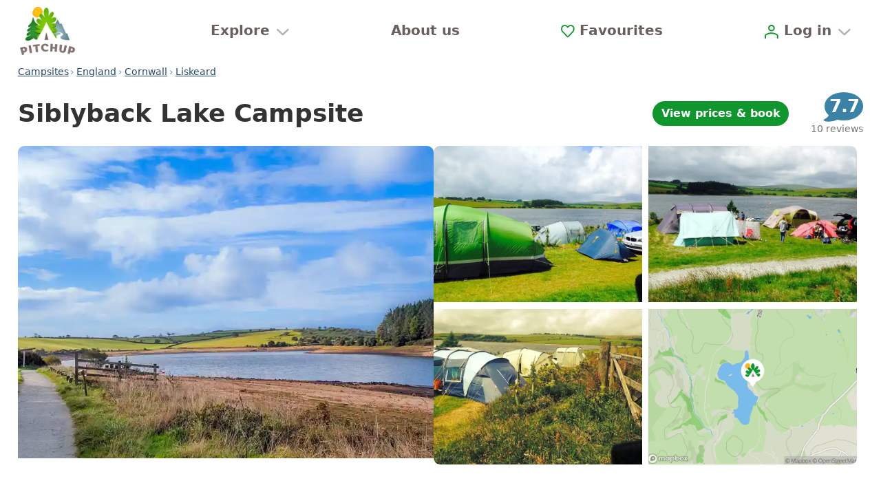

--- FILE ---
content_type: text/html;charset=utf-8
request_url: https://www.pitchup.com/campsites/England/South_West/Cornwall/Liskeard/siblyback-lake-campsite/
body_size: 129499
content:
<!DOCTYPE html><html  lang="en-gb" prefix="og: http://ogp.me/ns# fb: http://ogp.me/ns/fb# pitchup: http://ogp.me/ns/fb/pitchup#"><head><meta charset="utf-8"><meta name="viewport" content="width=device-width, initial-scale=1"><title>Siblyback Lake Campsite, Liskeard, Cornwall - Updated 2026 prices | Pitchup.com</title><meta name="robots" content="max-image-preview:large"><meta http-equiv="Accept-CH" content="DPR, Viewport-Width, Width, ECT"><meta name="google" content="notranslate"><meta name="application-name" content="Pitchup.com"><meta name="apple-mobile-web-app-title" content="Pitchup.com"><meta name="theme-color" content="#238338"><meta name="format-detection" content="telephone=no"><meta name="alfred-version" content="alfred@v4.44.31+82651"><meta name="sentry-trace" content="2a59a389cbbb4ff0a21cb4986e6ea1ab-a6420c1d58a288b7"><meta name="baggage" content="sentry-environment=prd,sentry-release=alfred%40v4.44.31%2B82651,sentry-public_key=fb301533a07c43fc892cfefcfd6c724c,sentry-trace_id=2a59a389cbbb4ff0a21cb4986e6ea1ab,sentry-org_id=1388"><meta property="og:type" content="website"><meta property="og:site_name" content="Pitchup.com"><meta property="fb:app_id" content="127689162592"><meta name="twitter:card" content="summary"><meta name="twitter:site" content="@pitchup"><meta property="og:locale" content="en_gb"><meta property="og:locale:alternate" content="en_us"><meta property="og:locale:alternate" content="en_au"><meta property="og:locale:alternate" content="en_ca"><meta property="og:locale:alternate" content="en_nz"><meta property="og:locale:alternate" content="en_za"><meta property="og:locale:alternate" content="en_ie"><meta property="og:locale:alternate" content="fr"><meta property="og:locale:alternate" content="fr_ca"><meta property="og:locale:alternate" content="fr_be"><meta property="og:locale:alternate" content="pt_br"><meta property="og:locale:alternate" content="pt_pt"><meta property="og:locale:alternate" content="zh_hans"><meta property="og:locale:alternate" content="nl"><meta property="og:locale:alternate" content="pl"><meta property="og:locale:alternate" content="ca"><meta property="og:locale:alternate" content="cs"><meta property="og:locale:alternate" content="da"><meta property="og:locale:alternate" content="de"><meta property="og:locale:alternate" content="es"><meta property="og:locale:alternate" content="el"><meta property="og:locale:alternate" content="hu"><meta property="og:locale:alternate" content="it"><meta property="og:locale:alternate" content="no"><meta property="og:locale:alternate" content="ru"><meta property="og:locale:alternate" content="sv"><meta hid="og:title" property="og:title" content="Siblyback Lake Campsite, Liskeard, Cornwall - Updated 2026 prices | Pitchup.com"><meta hid="og:url" property="og:url" content="https://www.pitchup.com/campsites/England/South_West/Cornwall/Liskeard/siblyback-lake-campsite/"><meta hid="description" name="description" property="og:description" content="Book Siblyback Lake Campsite in Cornwall from £23/nt. Family friendly, play area, dogs allowed and toilet block. Best prices, easy booking, no fees with immediate confirmation." data-brainlabs-price="GBP 23"><meta hid="og:image" property="og:image" content="https://www.pitchup.com/images/2/image/upload/s--6D61KcAz--/c_limit,h_2400,w_3200/e_improve,fl_progressive/q_auto/b_rgb:000,g_south_west,l_pitchup.com_wordmark_white_watermark,o_15/v1/siblyback-lake-campsite/1111698.jpg"><meta hid="og:image:width" property="og:image:width" content="6000"><meta hid="og:image:height" property="og:image:height" content="3307"><meta hid="og:image:alt" property="og:image:alt" content="Siblyback Lake Campsite"><meta hid="og:image1" property="og:image" content="https://www.pitchup.com/images/2/image/upload/s--OUQu6CfN--/c_limit,h_2400,w_3200/e_improve,fl_progressive/q_auto/b_rgb:000,g_south_west,l_pitchup.com_wordmark_white_watermark,o_15/v1/siblyback-lake-campsite/164850.jpg"><meta hid="og:image1:width" property="og:image:width" content="2048"><meta hid="og:image1:height" property="og:image:height" content="1536"><meta hid="og:image1:alt" property="og:image:alt" content="Overlooking the lake from the terraced pitches"><meta hid="og:image2" property="og:image" content="https://www.pitchup.com/images/1/image/upload/s--YqB8wj4w--/c_limit,h_2400,w_3200/e_improve,fl_progressive/q_auto/b_rgb:000,g_south_west,l_pitchup.com_wordmark_white_watermark,o_15/v1/siblyback-lake-campsite/164849.jpg"><meta hid="og:image2:width" property="og:image:width" content="2048"><meta hid="og:image2:height" property="og:image:height" content="1536"><meta hid="og:image2:alt" property="og:image:alt" content="Top-tiered pitches"><meta hid="og:image3" property="og:image" content="https://www.pitchup.com/images/1/image/upload/s--1GMJ5WjN--/c_limit,h_2400,w_3200/e_improve,fl_progressive/q_auto/b_rgb:000,g_south_west,l_pitchup.com_wordmark_white_watermark,o_15/v1/siblyback-lake-campsite/164851.jpg"><meta hid="og:image3:width" property="og:image:width" content="2048"><meta hid="og:image3:height" property="og:image:height" content="1536"><meta hid="og:image3:alt" property="og:image:alt" content="Spacious pitches"><meta hid="og:image4" property="og:image" content="https://www.pitchup.com/images/3/image/upload/s--gybJJTWL--/c_limit,h_2400,w_3200/e_improve,fl_progressive/q_auto/b_rgb:000,g_south_west,l_pitchup.com_wordmark_white_watermark,o_15/v1/siblyback-lake-campsite/1111702.jpg"><meta hid="og:image4:width" property="og:image:width" content="6000"><meta hid="og:image4:height" property="og:image:height" content="4000"><meta hid="og:image4:alt" property="og:image:alt" content="The play area"><link rel="preconnect" href="https://log.cookieyes.com" data-hid="preconnect-log-cookieyes"><link rel="stylesheet" href="/_nuxt/entry-v2.VDb7pXYw.css" crossorigin><link rel="stylesheet" href="/_nuxt/FavouriteAddFormWishlist-v2.BF6WFT-3.css" crossorigin><link rel="stylesheet" href="/_nuxt/CampsiteNotices-v2.SZNksciQ.css" crossorigin><link rel="preload" as="image" fetchpriority="high" imagesrcset="/_cfi/cdn-cgi/image/format=auto%2Cfit=cover%2Cquality=80%2Cw=360%2Ch=270/images/2/image/private/s--6D61KcAz--/c_limit%2Ch_2400%2Cw_3200/e_improve%2Cfl_progressive/q_auto/b_rgb:000%2Cg_south_west%2Cl_pitchup.com_wordmark_white_watermark%2Co_15/v1674643638/siblyback-lake-campsite/1111698.jpg 360w,/_cfi/cdn-cgi/image/format=auto%2Cfit=cover%2Cquality=30%2Cw=720%2Ch=540/images/2/image/private/s--6D61KcAz--/c_limit%2Ch_2400%2Cw_3200/e_improve%2Cfl_progressive/q_auto/b_rgb:000%2Cg_south_west%2Cl_pitchup.com_wordmark_white_watermark%2Co_15/v1674643638/siblyback-lake-campsite/1111698.jpg 840w,/_cfi/cdn-cgi/image/format=auto%2Cfit=cover%2Cquality=30%2Cw=1080%2Ch=810/images/2/image/private/s--6D61KcAz--/c_limit%2Ch_2400%2Cw_3200/e_improve%2Cfl_progressive/q_auto/b_rgb:000%2Cg_south_west%2Cl_pitchup.com_wordmark_white_watermark%2Co_15/v1674643638/siblyback-lake-campsite/1111698.jpg 1080w" imagesizes="45vw"><link rel="dns-prefetch" href="https://cdn-cookieyes.com" data-hid="dns-prefetch-cdn-cookieyes"><link rel="dns-prefetch" href="https://directory.cookieyes.com" data-hid="dns-prefetch-directory-cookieyes"><link rel="dns-prefetch" href="https://log.cookieyes.com" data-hid="dns-prefetch-log-cookieyes"><link rel="prefetch" as="script" crossorigin href="/_nuxt/auth-redirect-v2.C_18XQUX.js"><link rel="prefetch" as="script" crossorigin href="/_nuxt/mapsUrlRedirect-v2.BXvwQq1n.js"><link rel="prefetch" as="style" crossorigin href="/_nuxt/PopularSearchesGlamping-v2.DkT6flZP.css"><link rel="prefetch" as="script" crossorigin href="/_nuxt/PopularSearchesGlamping-v2.BEyIn5Si.js"><link rel="prefetch" as="style" crossorigin href="/_nuxt/SocialProof-v2.DaSUsXxt.css"><link rel="prefetch" as="script" crossorigin href="/_nuxt/SocialProof-v2.9_J82lsu.js"><link rel="prefetch" as="style" crossorigin href="/_nuxt/BookingMain-v2.D5nG1xTy.css"><link rel="prefetch" as="script" crossorigin href="/_nuxt/BookingMain-v2.CO8ouY72.js"><link rel="prefetch" as="script" crossorigin href="/_nuxt/BookingCampsiteDetails-v2.BOLIf46J.js"><link rel="prefetch" as="script" crossorigin href="/_nuxt/BookingStayDetails-v2.C8jILfdN.js"><link rel="prefetch" as="script" crossorigin href="/_nuxt/BookingEditIcon-v2.k5fEJfix.js"><link rel="prefetch" as="script" crossorigin href="/_nuxt/pencil-v2.CL6-kNJG.js"><link rel="prefetch" as="script" crossorigin href="/_nuxt/PuCampsiteAvailabilityLink-v2.B67siwv2.js"><link rel="prefetch" as="script" crossorigin href="/_nuxt/BookingDisallowedSubcategories-v2.B_V-3-OH.js"><link rel="prefetch" as="script" crossorigin href="/_nuxt/UnitPerPitchShortVersion-v2.D9bNCsRH.js"><link rel="prefetch" as="script" crossorigin href="/_nuxt/BookingParty-v2.swgbUYy9.js"><link rel="prefetch" as="script" crossorigin href="/_nuxt/family-v2.BzZ9h1nq.js"><link rel="prefetch" as="script" crossorigin href="/_nuxt/calendar-star-blue-v2.UA7ENlQF.js"><link rel="prefetch" as="script" crossorigin href="/_nuxt/BookingForm-v2.rdoJtTKL.js"><link rel="prefetch" as="script" crossorigin href="/_nuxt/BookingMyDetails-v2.B0tS7391.js"><link rel="prefetch" as="script" crossorigin href="/_nuxt/AccountSection-v2.Dso0Qtdh.js"><link rel="prefetch" as="script" crossorigin href="/_nuxt/BaseCountry-v2.DKi44mZ-.js"><link rel="prefetch" as="script" crossorigin href="/_nuxt/useCountriesStore-v2.Cu0wzm17.js"><link rel="prefetch" as="script" crossorigin href="/_nuxt/BasePhone-v2.DQJ4iwVq.js"><link rel="prefetch" as="script" crossorigin href="/_nuxt/isUndefined-v2.DlNMhxjU.js"><link rel="prefetch" as="script" crossorigin href="/_nuxt/PasswordSection-v2.A0CB4frv.js"><link rel="prefetch" as="script" crossorigin href="/_nuxt/BookingOtherDetails-v2.DXzPOODK.js"><link rel="prefetch" as="script" crossorigin href="/_nuxt/BookingCosts-v2.BuwKHaH-.js"><link rel="prefetch" as="script" crossorigin href="/_nuxt/CompulsoryExtras-v2.BBpqROAx.js"><link rel="prefetch" as="script" crossorigin href="/_nuxt/ExtraDescription-v2.DEAQkTeD.js"><link rel="prefetch" as="script" crossorigin href="/_nuxt/ExtraChoices-v2.jF1mTCDM.js"><link rel="prefetch" as="script" crossorigin href="/_nuxt/ExtraChoice-v2.HRvcMymE.js"><link rel="prefetch" as="script" crossorigin href="/_nuxt/AdditionalTaxes-v2.Dx-Gqw9z.js"><link rel="prefetch" as="script" crossorigin href="/_nuxt/BookingTotalCost-v2.C_g-yUB1.js"><link rel="prefetch" as="script" crossorigin href="/_nuxt/BookingTotalStay-v2.Gg5jf63Z.js"><link rel="prefetch" as="script" crossorigin href="/_nuxt/ArrivalTaxes-v2.Dd3fVeGS.js"><link rel="prefetch" as="script" crossorigin href="/_nuxt/BookingPaymentDeferred-v2.mHEe4q6r.js"><link rel="prefetch" as="script" crossorigin href="/_nuxt/BookingPaymentImmediate-v2.CkHqDo3h.js"><link rel="prefetch" as="script" crossorigin href="/_nuxt/BookingPaymentPitchupOnly-v2.DhS8_bcR.js"><link rel="prefetch" as="script" crossorigin href="/_nuxt/BookingTaxTerms-v2.OcFAWoir.js"><link rel="prefetch" as="script" crossorigin href="/_nuxt/BookingCityTax-v2.DwSSu3gF.js"><link rel="prefetch" as="script" crossorigin href="/_nuxt/BookingExclusiveTaxes-v2.DBz1o5Og.js"><link rel="prefetch" as="script" crossorigin href="/_nuxt/BookingCancellationPolicy-v2.DoqsZC01.js"><link rel="prefetch" as="script" crossorigin href="/_nuxt/BookingEstimateTimeOfArrival-v2.Dw3-tTML.js"><link rel="prefetch" as="script" crossorigin href="/_nuxt/GooglePayButton-v2.BGMgOCbq.js"><link rel="prefetch" as="script" crossorigin href="/_nuxt/ApplePayButton-v2.KDq8aRW1.js"><link rel="prefetch" as="script" crossorigin href="/_nuxt/BookingPaypalButton-v2.Cfq_wHYt.js"><link rel="prefetch" as="script" crossorigin href="/_nuxt/BookingPaymentStatusServiceFetch-v2.Cjp4EoDq.js"><link rel="prefetch" as="script" crossorigin href="/_nuxt/useStripeStore-v2.B7tm0_Tz.js"><link rel="prefetch" as="script" crossorigin href="/_nuxt/useFormStore-v2.By0pmSjf.js"><link rel="prefetch" as="script" crossorigin href="/_nuxt/StateStringsMatches-v2.C_NA3ICb.js"><link rel="prefetch" as="script" crossorigin href="/_nuxt/BookingMessageModal-v2.PB8oUMcr.js"><link rel="prefetch" as="script" crossorigin href="/_nuxt/inversify.config-v2.Cg6Tho0W.js"><link rel="prefetch" as="style" crossorigin href="/_nuxt/personal-details-show-v2.dhv4Wnb3.css"><link rel="prefetch" as="script" crossorigin href="/_nuxt/personal-details-show-v2.DoB75ccR.js"><link rel="prefetch" as="script" crossorigin href="/_nuxt/car-front-v2.BeHYSkJk.js"><link rel="prefetch" as="style" crossorigin href="/_nuxt/PostReviewMain-v2.D4VFyqCJ.css"><link rel="prefetch" as="script" crossorigin href="/_nuxt/PostReviewMain-v2.BE49od0i.js"><link rel="prefetch" as="script" crossorigin href="/_nuxt/add-a-review-v2.BE9aSIZF.js"><link rel="prefetch" as="script" crossorigin href="/_nuxt/add-campsite-review-form-v2.tB08Bjf1.js"><link rel="prefetch" as="script" crossorigin href="/_nuxt/review-star-rating-v2.DH9_mOv7.js"><link rel="prefetch" as="script" crossorigin href="/_nuxt/StarRatingAccessible-v2.DHqXqZRM.js"><link rel="prefetch" as="script" crossorigin href="/_nuxt/SingleStar-v2.CS103FXe.js"><link rel="prefetch" as="script" crossorigin href="/_nuxt/PuAccordion-v2.DKSLraCY.js"><link rel="prefetch" as="script" crossorigin href="/_nuxt/PuAccordionStateless-v2.PDhPjOdQ.js"><link rel="prefetch" as="script" crossorigin href="/_nuxt/BaseRadioOptions-v2.BFGpfpIt.js"><link rel="prefetch" as="script" crossorigin href="/_nuxt/CampsiteImageUploader-v2.C8gEkp-P.js"><link rel="prefetch" as="script" crossorigin href="/_nuxt/UploadedImagePreview-v2.Dh0W3TMy.js"><link rel="prefetch" as="script" crossorigin href="/_nuxt/StateMatches-v2.K0NA1p_o.js"><link rel="prefetch" as="script" crossorigin href="/_nuxt/DeleteButtonWithPrompt-v2.ou0NIVAr.js"><link rel="prefetch" as="script" crossorigin href="/_nuxt/bin-v2.CO0sr7QO.js"><link rel="prefetch" as="script" crossorigin href="/_nuxt/Filestack-v2.CxNbRQpY.js"><link rel="prefetch" as="script" crossorigin href="/_nuxt/UserBookingsRepositoryFetch-v2.CCymbn_E.js"><link rel="prefetch" as="style" crossorigin href="/_nuxt/FilterAndSortMain-v2.DaNtsHBD.css"><link rel="prefetch" as="script" crossorigin href="/_nuxt/FilterAndSortMain-v2.DEzOxt_q.js"><link rel="prefetch" as="script" crossorigin href="/_nuxt/FilterAndSortNavItem-v2.Bi70u7H4.js"><link rel="prefetch" as="script" crossorigin href="/_nuxt/SearchSummaryBarDetailsFacets-v2.CNl9IwRB.js"><link rel="prefetch" as="script" crossorigin href="/_nuxt/SearchSummaryBarDetailsBounds-v2.1TkwtyRF.js"><link rel="prefetch" as="script" crossorigin href="/_nuxt/SearchSummaryBarDetailsPriceRange-v2.B0J8E22o.js"><link rel="prefetch" as="script" crossorigin href="/_nuxt/PuPriceRounded-v2.CxsRmMqW.js"><link rel="prefetch" as="script" crossorigin href="/_nuxt/FilterAndSortSortOptions-v2.DCo47FqV.js"><link rel="prefetch" as="script" crossorigin href="/_nuxt/BaseRadio-v2.-RWmzl3P.js"><link rel="prefetch" as="script" crossorigin href="/_nuxt/FilterAndSortLocation-v2.WDUsZnqf.js"><link rel="prefetch" as="script" crossorigin href="/_nuxt/BaseTree-v2.CEgHdrbf.js"><link rel="prefetch" as="script" crossorigin href="/_nuxt/scroll-v2.C4tWxj3W.js"><link rel="prefetch" as="script" crossorigin href="/_nuxt/FilterAndSortRadius-v2.CNQmovfd.js"><link rel="prefetch" as="script" crossorigin href="/_nuxt/WithinInput-v2.B4CDyjGn.js"><link rel="prefetch" as="script" crossorigin href="/_nuxt/FilterAndSortCategories-v2.COz5mBhb.js"><link rel="prefetch" as="script" crossorigin href="/_nuxt/FilterAndSortPrice-v2.Ce-yNoLc.js"><link rel="prefetch" as="script" crossorigin href="/_nuxt/FilterAndSortPriceSlider-v2.BQ-TeFNh.js"><link rel="prefetch" as="script" crossorigin href="/_nuxt/FilterAndSortPriceSliderHistogram-v2.BHHv2CHG.js"><link rel="prefetch" as="script" crossorigin href="/_nuxt/FilterAndSortFacets-v2.CEO8MAzS.js"><link rel="prefetch" as="script" crossorigin href="/_nuxt/FilterAndSortFacetsGroupRanked-v2.DhXA0ulZ.js"><link rel="prefetch" as="script" crossorigin href="/_nuxt/FilterAndSortFacetsGroupDefault-v2.DRFGWFhr.js"><link rel="prefetch" as="script" crossorigin href="/_nuxt/FilterAndSortFooter-v2.DhpddSIO.js"><link rel="prefetch" as="script" crossorigin href="/_nuxt/basic-v2.DAw7aTPa.js"><link rel="prefetch" as="script" crossorigin href="/_nuxt/booking-v2.CcdwnuP2.js"><link rel="prefetch" as="script" crossorigin href="/_nuxt/default-no-footer-v2.C5v4CPnO.js"><link rel="prefetch" as="script" crossorigin href="/_nuxt/ErrorCaptured-v2.DxIHMikR.js"><link rel="prefetch" as="script" crossorigin href="/_nuxt/error-v2.CEXQXW-W.js"><link rel="prefetch" as="script" crossorigin href="/_nuxt/homepage-layout-v2.DKhTbAE-.js"><link rel="prefetch" as="script" crossorigin href="/_nuxt/no-navbar-v2.UmaG9j4l.js"><link rel="prefetch" as="script" crossorigin href="/_nuxt/FeefoBadge-v2.Ga8lfe2I.js"><link rel="prefetch" as="script" crossorigin href="/_nuxt/FooterLinks-v2.BNQ2aFqH.js"><link rel="prefetch" as="script" crossorigin href="/_nuxt/user-account-desktop-v2.B5Qyy42p.js"><link rel="prefetch" as="script" crossorigin href="/_nuxt/UserAccountUsersInfo-v2.CUbCu7GD.js"><link rel="prefetch" as="script" crossorigin href="/_nuxt/AccountSectionsMenu-v2.CCxDT4Bp.js"><link rel="prefetch" as="script" crossorigin href="/_nuxt/UserAccountFooter-v2.D0CcRIp6.js"><link rel="prefetch" as="script" crossorigin href="/_nuxt/user-account-v2.DbGWvi5O.js"><link rel="prefetch" as="script" crossorigin href="/_nuxt/sentry.client.config-v2.D5-tteZo.js"><link rel="prefetch" as="script" crossorigin href="/_nuxt/index-v2.CAgYAe-3.js"><link rel="prefetch" as="script" crossorigin href="/_nuxt/ca-ES-v2.BKG6eERq.js"><link rel="prefetch" as="script" crossorigin href="/_nuxt/time-v2.0-d_Q4kQ.js"><link rel="prefetch" as="script" crossorigin href="/_nuxt/cs-CZ-v2.CDoLguFC.js"><link rel="prefetch" as="script" crossorigin href="/_nuxt/da-DK-v2.BZ1_zesM.js"><link rel="prefetch" as="script" crossorigin href="/_nuxt/de-DE-v2.DQDGvkGX.js"><link rel="prefetch" as="script" crossorigin href="/_nuxt/el-GR-v2.CBbYiKjj.js"><link rel="prefetch" as="script" crossorigin href="/_nuxt/en-AU-v2.DZE6mjLN.js"><link rel="prefetch" as="script" crossorigin href="/_nuxt/en-CA-v2.BkgQ19sU.js"><link rel="prefetch" as="script" crossorigin href="/_nuxt/en-IE-v2.ek_F0XUZ.js"><link rel="prefetch" as="script" crossorigin href="/_nuxt/en-NZ-v2.Cdb_sCTS.js"><link rel="prefetch" as="script" crossorigin href="/_nuxt/en-US-v2.CrOknqNY.js"><link rel="prefetch" as="script" crossorigin href="/_nuxt/en-ZA-v2.CXcnfL5T.js"><link rel="prefetch" as="script" crossorigin href="/_nuxt/en-v2.CNNmDtu0.js"><link rel="prefetch" as="script" crossorigin href="/_nuxt/es-ES-v2.CSYf5lCu.js"><link rel="prefetch" as="script" crossorigin href="/_nuxt/fr-BE-v2.DhYPFvyi.js"><link rel="prefetch" as="script" crossorigin href="/_nuxt/fr-CA-v2.Bo38xe1G.js"><link rel="prefetch" as="script" crossorigin href="/_nuxt/fr-FR-v2.CLSKlEVC.js"><link rel="prefetch" as="script" crossorigin href="/_nuxt/hu-HU-v2.CbH2wOAg.js"><link rel="prefetch" as="script" crossorigin href="/_nuxt/it-IT-v2.DqqMM3Lm.js"><link rel="prefetch" as="script" crossorigin href="/_nuxt/nl-NL-v2.Bp-YoG-9.js"><link rel="prefetch" as="script" crossorigin href="/_nuxt/no-NO-v2.BidTmm6N.js"><link rel="prefetch" as="script" crossorigin href="/_nuxt/pl-PL-v2.0Xa5BoP1.js"><link rel="prefetch" as="script" crossorigin href="/_nuxt/pt-BR-v2.n-r6ZKZS.js"><link rel="prefetch" as="script" crossorigin href="/_nuxt/pt-PT-v2.qcBdbLdY.js"><link rel="prefetch" as="script" crossorigin href="/_nuxt/ru-RU-v2.56H1w4iX.js"><link rel="prefetch" as="script" crossorigin href="/_nuxt/sv-SE-v2.Uba6_G3Y.js"><link rel="prefetch" as="script" crossorigin href="/_nuxt/zh-CN-v2.BC1rMucp.js"><link rel="prefetch" as="script" crossorigin href="/_nuxt/jump.module-v2.fW43J3M6.js"><link rel="prefetch" as="script" crossorigin href="/_nuxt/workbox-window.prod.es5-v2.BR-HC0J-.js"><link rel="prefetch" as="script" crossorigin href="/_nuxt/app-header-v2.DwBhMewB.js"><link rel="prefetch" as="script" crossorigin href="/_nuxt/PuSearchWizardLink-v2.57Ww6_HX.js"><link rel="prefetch" as="script" crossorigin href="/_nuxt/AppFooter-v2.C05HpvNV.js"><link rel="prefetch" as="script" crossorigin href="/_nuxt/AccountHome-v2.CdiBzD0C.js"><link rel="prefetch" as="script" crossorigin href="/_nuxt/AccountDashboard-v2.kiVpxVaA.js"><link rel="prefetch" as="script" crossorigin href="/_nuxt/AccountDashboardMessages-v2.X-nlzNeV.js"><link rel="prefetch" as="script" crossorigin href="/_nuxt/RecentSearches-v2.BjIYOIXV.js"><link rel="prefetch" as="script" crossorigin href="/_nuxt/NewUser-v2.B1Ynz-pH.js"><link rel="prefetch" as="script" crossorigin href="/_nuxt/AppMenu-v2.j7MSrCyQ.js"><link rel="prefetch" as="script" crossorigin href="/_nuxt/owners-background-icon-v2.H7ZQEBoH.js"><link rel="prefetch" as="script" crossorigin href="/_nuxt/GoogleOneTap-v2.DzvFhDyx.js"><link rel="prefetch" as="script" crossorigin href="/_nuxt/SearchSummaryBar-v2.CWOlWsfA.js"><link rel="prefetch" as="script" crossorigin href="/_nuxt/SearchSummaryBarAction-v2.CK3MHQJe.js"><link rel="prefetch" as="script" crossorigin href="/_nuxt/SearchSummaryBarDetails-v2.DC6lsA8d.js"><link rel="prefetch" as="script" crossorigin href="/_nuxt/SearchSummaryBarDetailsCalendar-v2.Ncmjknkq.js"><link rel="prefetch" as="script" crossorigin href="/_nuxt/SearchSummaryBarLinkMatches-v2.DcKp-RyH.js"><link rel="prefetch" as="script" crossorigin href="/_nuxt/SearchSummaryBarDetailsGuests-v2.DObacn2J.js"><link rel="prefetch" as="script" crossorigin href="/_nuxt/SearchSummaryBarDetailsCategories-v2.kHt2I1zL.js"><link rel="prefetch" as="script" crossorigin href="/_nuxt/FavouritesOnboarding-v2.BOQgIoyO.js"><link rel="prefetch" as="script" crossorigin href="/_nuxt/CampsiteDetailFreeListing-v2.Bg6WCzO2.js"><link rel="prefetch" as="image" type="image/jpeg" href="/_nuxt/dogs-v2.DlNxF_Tg.jpg"><link rel="prefetch" as="image" type="image/png" href="/_nuxt/review-awards-v2.DaqrrKr7.png"><link rel="prefetch" as="image" type="image/jpeg" href="/_nuxt/wild-v2.pSPt-IRV.jpg"><link rel="prefetch" as="image" type="image/png" href="/_nuxt/pitchup-logo-v2.49Qhm04M.png"><link rel="prefetch" as="image" type="image/jpeg" href="/_nuxt/footer-background-800-v2.C2eVBNW0.jpg"><link rel="prefetch" as="image" type="image/jpeg" href="/_nuxt/footer-background-1200-v2.QymfaLDT.jpg"><link rel="prefetch" as="image" type="image/jpeg" href="/_nuxt/footer-background-1600-v2.BeFAiDGX.jpg"><link rel="prefetch" as="image" type="image/jpeg" href="/_nuxt/footer-background-2000-v2.DWYC5QQ8.jpg"><link rel="prefetch" as="image" type="image/svg+xml" href="/_nuxt/google-pay-v2.BjRa3HQm.svg"><link rel="prefetch" as="image" type="image/svg+xml" href="/_nuxt/mastercard-v2.D6mJcliz.svg"><link rel="prefetch" as="image" type="image/svg+xml" href="/_nuxt/paypal-v2.TFZsZNnI.svg"><link rel="prefetch" as="image" type="image/svg+xml" href="/_nuxt/AC-v2.SSPFRiRi.svg"><link rel="prefetch" as="image" type="image/svg+xml" href="/_nuxt/AD-v2.VIxDOz_I.svg"><link rel="prefetch" as="image" type="image/svg+xml" href="/_nuxt/AF-v2.Dv_OJ5Rp.svg"><link rel="prefetch" as="image" type="image/svg+xml" href="/_nuxt/AL-v2.3lyr-c7S.svg"><link rel="prefetch" as="image" type="image/svg+xml" href="/_nuxt/AQ-v2.UJB4WIJV.svg"><link rel="prefetch" as="image" type="image/svg+xml" href="/_nuxt/AR-v2._J8IH3Xq.svg"><link rel="prefetch" as="image" type="image/svg+xml" href="/_nuxt/AS-v2.Cn3vGqni.svg"><link rel="prefetch" as="image" type="image/svg+xml" href="/_nuxt/BM-v2.CqUtTfs5.svg"><link rel="prefetch" as="image" type="image/svg+xml" href="/_nuxt/BN-v2.NrFV9hu8.svg"><link rel="prefetch" as="image" type="image/svg+xml" href="/_nuxt/BR-v2.Bo6owTTs.svg"><link rel="prefetch" as="image" type="image/svg+xml" href="/_nuxt/BT-v2.B2Xr8OzG.svg"><link rel="prefetch" as="image" type="image/svg+xml" href="/_nuxt/BZ-v2.YhYlk2gZ.svg"><link rel="prefetch" as="image" type="image/svg+xml" href="/_nuxt/CC-v2.zDmykS6H.svg"><link rel="prefetch" as="image" type="image/svg+xml" href="/_nuxt/CY-v2.CVIaC2IJ.svg"><link rel="prefetch" as="image" type="image/svg+xml" href="/_nuxt/IO-v2.BYNDnoGZ.svg"><link rel="prefetch" as="image" type="image/svg+xml" href="/_nuxt/DM-v2.BThbnSBd.svg"><link rel="prefetch" as="image" type="image/svg+xml" href="/_nuxt/DO-v2.NMs2nKmn.svg"><link rel="prefetch" as="image" type="image/svg+xml" href="/_nuxt/EC-v2.BuqWLkYm.svg"><link rel="prefetch" as="image" type="image/svg+xml" href="/_nuxt/EG-v2.BmH8FTsc.svg"><link rel="prefetch" as="image" type="image/svg+xml" href="/_nuxt/ER-v2.B8HlL9fn.svg"><link rel="prefetch" as="image" type="image/svg+xml" href="/_nuxt/FJ-v2.IOWSJsH7.svg"><link rel="prefetch" as="image" type="image/svg+xml" href="/_nuxt/FK-v2.C7cDgqLe.svg"><link rel="prefetch" as="image" type="image/svg+xml" href="/_nuxt/GI-v2.DrZzYFux.svg"><link rel="prefetch" as="image" type="image/svg+xml" href="/_nuxt/GP-v2.DRn6dhWX.svg"><link rel="prefetch" as="image" type="image/svg+xml" href="/_nuxt/GQ-v2.JTukp_pP.svg"><link rel="prefetch" as="image" type="image/svg+xml" href="/_nuxt/GS-v2.B_dwjYi-.svg"><link rel="prefetch" as="image" type="image/svg+xml" href="/_nuxt/GT-v2.V3El5SLE.svg"><link rel="prefetch" as="image" type="image/svg+xml" href="/_nuxt/GU-v2.Bm99rsuU.svg"><link rel="prefetch" as="image" type="image/svg+xml" href="/_nuxt/HR-v2.C6a6gjD9.svg"><link rel="prefetch" as="image" type="image/svg+xml" href="/_nuxt/HT-v2.C4QttyqB.svg"><link rel="prefetch" as="image" type="image/svg+xml" href="/_nuxt/IC-v2.D3EGbF3b.svg"><link rel="prefetch" as="image" type="image/svg+xml" href="/_nuxt/IM-v2.Bws2rKtC.svg"><link rel="prefetch" as="image" type="image/svg+xml" href="/_nuxt/JE-v2.v6y85_Vm.svg"><link rel="prefetch" as="image" type="image/svg+xml" href="/_nuxt/KH-v2.DC-6CBYg.svg"><link rel="prefetch" as="image" type="image/svg+xml" href="/_nuxt/KY-v2.BbKl1EHH.svg"><link rel="prefetch" as="image" type="image/svg+xml" href="/_nuxt/KZ-v2.Dlfj-Vhc.svg"><link rel="prefetch" as="image" type="image/svg+xml" href="/_nuxt/LB-v2.CbTYrRVs.svg"><link rel="prefetch" as="image" type="image/svg+xml" href="/_nuxt/LI-v2.CuhwKmkY.svg"><link rel="prefetch" as="image" type="image/svg+xml" href="/_nuxt/LK-v2.Cm5G3O5e.svg"><link rel="prefetch" as="image" type="image/svg+xml" href="/_nuxt/MD-v2.D89q-g_Y.svg"><link rel="prefetch" as="image" type="image/svg+xml" href="/_nuxt/ME-v2.pNlB6mE5.svg"><link rel="prefetch" as="image" type="image/svg+xml" href="/_nuxt/MO-v2.B0YFnA7G.svg"><link rel="prefetch" as="image" type="image/svg+xml" href="/_nuxt/MP-v2.DEIuyk4E.svg"><link rel="prefetch" as="image" type="image/svg+xml" href="/_nuxt/MS-v2.CCntGKg9.svg"><link rel="prefetch" as="image" type="image/svg+xml" href="/_nuxt/MT-v2.D4kUQTfr.svg"><link rel="prefetch" as="image" type="image/svg+xml" href="/_nuxt/MX-v2.BpRbtFd2.svg"><link rel="prefetch" as="image" type="image/svg+xml" href="/_nuxt/MZ-v2.CBKAR1PF.svg"><link rel="prefetch" as="image" type="image/svg+xml" href="/_nuxt/NF-v2.Caapjwtx.svg"><link rel="prefetch" as="image" type="image/svg+xml" href="/_nuxt/NI-v2.ytNPn6fU.svg"><link rel="prefetch" as="image" type="image/svg+xml" href="/_nuxt/OM-v2.Dr59nfpU.svg"><link rel="prefetch" as="image" type="image/svg+xml" href="/_nuxt/PF-v2.BObmo6a6.svg"><link rel="prefetch" as="image" type="image/svg+xml" href="/_nuxt/PG-v2.B-H1U4rt.svg"><link rel="prefetch" as="image" type="image/svg+xml" href="/_nuxt/PM-v2.G_9yImSm.svg"><link rel="prefetch" as="image" type="image/svg+xml" href="/_nuxt/PN-v2.mFCgvktZ.svg"><link rel="prefetch" as="image" type="image/svg+xml" href="/_nuxt/PT-v2.DtJ4jvbQ.svg"><link rel="prefetch" as="image" type="image/svg+xml" href="/_nuxt/PY-v2.BXemvMZ1.svg"><link rel="prefetch" as="image" type="image/svg+xml" href="/_nuxt/RS-v2.Jss9QkZ3.svg"><link rel="prefetch" as="image" type="image/svg+xml" href="/_nuxt/SA-v2.EscauKAn.svg"><link rel="prefetch" as="image" type="image/svg+xml" href="/_nuxt/SH-v2.Dy06VfRM.svg"><link rel="prefetch" as="image" type="image/svg+xml" href="/_nuxt/SM-v2.BCLUsmi_.svg"><link rel="prefetch" as="image" type="image/svg+xml" href="/_nuxt/SV-v2.Sce9IpT9.svg"><link rel="prefetch" as="image" type="image/svg+xml" href="/_nuxt/SX-v2.1sjK7lIH.svg"><link rel="prefetch" as="image" type="image/svg+xml" href="/_nuxt/SZ-v2.Bz7PsXjG.svg"><link rel="prefetch" as="image" type="image/svg+xml" href="/_nuxt/TA-v2.8QldIe57.svg"><link rel="prefetch" as="image" type="image/svg+xml" href="/_nuxt/TC-v2.DCySGizd.svg"><link rel="prefetch" as="image" type="image/svg+xml" href="/_nuxt/TM-v2.-S-SReBa.svg"><link rel="prefetch" as="image" type="image/svg+xml" href="/_nuxt/UG-v2.Dq0S3wpM.svg"><link rel="prefetch" as="image" type="image/svg+xml" href="/_nuxt/VA-v2.BwkYLRjR.svg"><link rel="prefetch" as="image" type="image/svg+xml" href="/_nuxt/VG-v2.BR5dMhtx.svg"><link rel="prefetch" as="image" type="image/svg+xml" href="/_nuxt/VI-v2.yHV2dgGE.svg"><link rel="prefetch" as="image" type="image/svg+xml" href="/_nuxt/XK-v2.pbZb9KCk.svg"><link rel="prefetch" as="image" type="image/svg+xml" href="/_nuxt/YT-v2.BnkFmupf.svg"><link rel="prefetch" as="image" type="image/svg+xml" href="/_nuxt/ZM-v2.BoTMJm7Y.svg"><link rel="prefetch" as="image" type="image/svg+xml" href="/_nuxt/ZW-v2.UK1Tl6bT.svg"><link rel="prefetch" as="script" crossorigin href="/_nuxt/about_contact_customer-v2.C7O3zcyw.js"><link rel="prefetch" as="script" crossorigin href="/_nuxt/about_contact_manager-v2.BUeeMa3R.js"><link rel="prefetch" as="script" crossorigin href="/_nuxt/footer_links-v2.ykYjnqcG.js"><link rel="prefetch" as="script" crossorigin href="/_nuxt/footer_links_about-v2.MSH_Nln-.js"><link rel="prefetch" as="script" crossorigin href="/_nuxt/footer_links_sitemap-v2.Cx2UsVuz.js"><link rel="prefetch" as="script" crossorigin href="/_nuxt/about_contact_customer-v2.DKgbho8I.js"><link rel="prefetch" as="script" crossorigin href="/_nuxt/about_contact_manager-v2.B-A-URRr.js"><link rel="prefetch" as="script" crossorigin href="/_nuxt/footer_links-v2.d1R5hUto.js"><link rel="prefetch" as="script" crossorigin href="/_nuxt/footer_links_about-v2.FzbQXfGL.js"><link rel="prefetch" as="script" crossorigin href="/_nuxt/footer_links_sitemap-v2.CkEX6vKW.js"><link rel="prefetch" as="script" crossorigin href="/_nuxt/about_contact_customer-v2.D-SRDeGi.js"><link rel="prefetch" as="script" crossorigin href="/_nuxt/about_contact_manager-v2.BCLvDkuP.js"><link rel="prefetch" as="script" crossorigin href="/_nuxt/footer_links-v2.BzlI1aVV.js"><link rel="prefetch" as="script" crossorigin href="/_nuxt/footer_links_about-v2.BqbodyoW.js"><link rel="prefetch" as="script" crossorigin href="/_nuxt/footer_links_sitemap-v2.CpSBKEOB.js"><link rel="prefetch" as="script" crossorigin href="/_nuxt/about_contact_customer-v2.ImpObtpq.js"><link rel="prefetch" as="script" crossorigin href="/_nuxt/about_contact_manager-v2.DsEDHnfl.js"><link rel="prefetch" as="script" crossorigin href="/_nuxt/footer_links-v2.5tiAR-vl.js"><link rel="prefetch" as="script" crossorigin href="/_nuxt/footer_links_about-v2.DEqddgW4.js"><link rel="prefetch" as="script" crossorigin href="/_nuxt/footer_links_sitemap-v2.DZ2wICNG.js"><link rel="prefetch" as="script" crossorigin href="/_nuxt/about_contact_customer-v2.CineGW-w.js"><link rel="prefetch" as="script" crossorigin href="/_nuxt/about_contact_manager-v2.DE_XRLCV.js"><link rel="prefetch" as="script" crossorigin href="/_nuxt/footer_links-v2.DVc_-5bu.js"><link rel="prefetch" as="script" crossorigin href="/_nuxt/footer_links_about-v2.Dhp0IgwR.js"><link rel="prefetch" as="script" crossorigin href="/_nuxt/footer_links_sitemap-v2.akMgy0w0.js"><link rel="prefetch" as="script" crossorigin href="/_nuxt/about_contact_customer-v2.DeA5dwfL.js"><link rel="prefetch" as="script" crossorigin href="/_nuxt/about_contact_manager-v2.DpmgQVOh.js"><link rel="prefetch" as="script" crossorigin href="/_nuxt/footer_links-v2.D6njTr_c.js"><link rel="prefetch" as="script" crossorigin href="/_nuxt/footer_links_about-v2.Bv2il_Gc.js"><link rel="prefetch" as="script" crossorigin href="/_nuxt/footer_links_sitemap-v2.2rH8Ys1j.js"><link rel="prefetch" as="script" crossorigin href="/_nuxt/about_contact_customer-v2.D4r0vYLR.js"><link rel="prefetch" as="script" crossorigin href="/_nuxt/about_contact_manager-v2.DQknPUTa.js"><link rel="prefetch" as="script" crossorigin href="/_nuxt/footer_links-v2.CMTlI0eo.js"><link rel="prefetch" as="script" crossorigin href="/_nuxt/footer_links_about-v2.DzS_78q-.js"><link rel="prefetch" as="script" crossorigin href="/_nuxt/footer_links_sitemap-v2.BtV5YmXT.js"><link rel="prefetch" as="script" crossorigin href="/_nuxt/about_contact_customer-v2.gv-tpG6q.js"><link rel="prefetch" as="script" crossorigin href="/_nuxt/about_contact_manager-v2.CPTJr8vs.js"><link rel="prefetch" as="script" crossorigin href="/_nuxt/footer_links-v2.BbiglzXt.js"><link rel="prefetch" as="script" crossorigin href="/_nuxt/footer_links_about-v2.BQ9rGjo2.js"><link rel="prefetch" as="script" crossorigin href="/_nuxt/footer_links_sitemap-v2.CrwbhqzX.js"><link rel="prefetch" as="script" crossorigin href="/_nuxt/about_contact_customer-v2.wADRMZ6T.js"><link rel="prefetch" as="script" crossorigin href="/_nuxt/about_contact_manager-v2.CaWPVxi9.js"><link rel="prefetch" as="script" crossorigin href="/_nuxt/footer_links-v2.fbWdLp3S.js"><link rel="prefetch" as="script" crossorigin href="/_nuxt/footer_links_about-v2.BkyifgTn.js"><link rel="prefetch" as="script" crossorigin href="/_nuxt/footer_links_sitemap-v2._Gbn_XNJ.js"><link rel="prefetch" as="script" crossorigin href="/_nuxt/about_contact_customer-v2.B-UAAFY6.js"><link rel="prefetch" as="script" crossorigin href="/_nuxt/about_contact_manager-v2.CXnWXTfd.js"><link rel="prefetch" as="script" crossorigin href="/_nuxt/footer_links-v2.BYfcqFC1.js"><link rel="prefetch" as="script" crossorigin href="/_nuxt/footer_links_about-v2.3oBYkG6b.js"><link rel="prefetch" as="script" crossorigin href="/_nuxt/footer_links_sitemap-v2.D9Pe6Cn5.js"><link rel="prefetch" as="script" crossorigin href="/_nuxt/about_contact_customer-v2.WNLr3THI.js"><link rel="prefetch" as="script" crossorigin href="/_nuxt/about_contact_manager-v2.DitJv1WQ.js"><link rel="prefetch" as="script" crossorigin href="/_nuxt/footer_links-v2.CC4NbZsl.js"><link rel="prefetch" as="script" crossorigin href="/_nuxt/footer_links_about-v2.B3sOpFzs.js"><link rel="prefetch" as="script" crossorigin href="/_nuxt/footer_links_sitemap-v2.BLEU0fEf.js"><link rel="prefetch" as="script" crossorigin href="/_nuxt/about_contact_customer-v2.AIMRwxCl.js"><link rel="prefetch" as="script" crossorigin href="/_nuxt/about_contact_manager-v2.KLjrNT5M.js"><link rel="prefetch" as="script" crossorigin href="/_nuxt/footer_links-v2.C0uiF4xD.js"><link rel="prefetch" as="script" crossorigin href="/_nuxt/footer_links_about-v2.B4r2VvSv.js"><link rel="prefetch" as="script" crossorigin href="/_nuxt/footer_links_sitemap-v2.BUEs-TWH.js"><link rel="prefetch" as="script" crossorigin href="/_nuxt/about_contact_customer-v2.C8hKxbeg.js"><link rel="prefetch" as="script" crossorigin href="/_nuxt/about_contact_manager-v2.BObbF2h4.js"><link rel="prefetch" as="script" crossorigin href="/_nuxt/footer_links-v2.BQC77Tfw.js"><link rel="prefetch" as="script" crossorigin href="/_nuxt/footer_links_about-v2.CjriWLvN.js"><link rel="prefetch" as="script" crossorigin href="/_nuxt/footer_links_sitemap-v2.D176WNW0.js"><link rel="prefetch" as="script" crossorigin href="/_nuxt/about_contact_customer-v2.5S5XYmeF.js"><link rel="prefetch" as="script" crossorigin href="/_nuxt/about_contact_manager-v2.DY3LHk6b.js"><link rel="prefetch" as="script" crossorigin href="/_nuxt/footer_links-v2.BgzvHaO1.js"><link rel="prefetch" as="script" crossorigin href="/_nuxt/footer_links_about-v2.a9rvhJ__.js"><link rel="prefetch" as="script" crossorigin href="/_nuxt/footer_links_sitemap-v2.B4QSqRL7.js"><link rel="prefetch" as="script" crossorigin href="/_nuxt/about_contact_customer-v2.Bz8AL1Aw.js"><link rel="prefetch" as="script" crossorigin href="/_nuxt/about_contact_manager-v2.isGzkyuv.js"><link rel="prefetch" as="script" crossorigin href="/_nuxt/footer_links-v2.DhXQhZpk.js"><link rel="prefetch" as="script" crossorigin href="/_nuxt/footer_links_about-v2.CHGlHIFP.js"><link rel="prefetch" as="script" crossorigin href="/_nuxt/footer_links_sitemap-v2.BJQN9SdG.js"><link rel="prefetch" as="script" crossorigin href="/_nuxt/about_contact_customer-v2.CRESdS5O.js"><link rel="prefetch" as="script" crossorigin href="/_nuxt/about_contact_manager-v2.D3aXmCdZ.js"><link rel="prefetch" as="script" crossorigin href="/_nuxt/footer_links-v2.B3XZgtRb.js"><link rel="prefetch" as="script" crossorigin href="/_nuxt/footer_links_about-v2.mgNWc71u.js"><link rel="prefetch" as="script" crossorigin href="/_nuxt/footer_links_sitemap-v2.B_UNtBPz.js"><link rel="prefetch" as="script" crossorigin href="/_nuxt/about_contact_customer-v2.QxKFbJi8.js"><link rel="prefetch" as="script" crossorigin href="/_nuxt/about_contact_manager-v2.-PVKFeIs.js"><link rel="prefetch" as="script" crossorigin href="/_nuxt/footer_links-v2.BfNY2bbc.js"><link rel="prefetch" as="script" crossorigin href="/_nuxt/footer_links_about-v2.BUHSgeJO.js"><link rel="prefetch" as="script" crossorigin href="/_nuxt/footer_links_sitemap-v2.BQwhFhnK.js"><link rel="prefetch" as="script" crossorigin href="/_nuxt/about_contact_customer-v2.BzCwi5-4.js"><link rel="prefetch" as="script" crossorigin href="/_nuxt/about_contact_manager-v2.BR5v5Exs.js"><link rel="prefetch" as="script" crossorigin href="/_nuxt/footer_links-v2.CPRduxwG.js"><link rel="prefetch" as="script" crossorigin href="/_nuxt/footer_links_about-v2.BY13n3ir.js"><link rel="prefetch" as="script" crossorigin href="/_nuxt/footer_links_sitemap-v2.CulYG_wJ.js"><link rel="prefetch" as="script" crossorigin href="/_nuxt/about_contact_customer-v2.CTyMre5O.js"><link rel="prefetch" as="script" crossorigin href="/_nuxt/about_contact_manager-v2.Lze8DeZ1.js"><link rel="prefetch" as="script" crossorigin href="/_nuxt/footer_links-v2.RZTqnCvK.js"><link rel="prefetch" as="script" crossorigin href="/_nuxt/footer_links_about-v2.B9eTmohm.js"><link rel="prefetch" as="script" crossorigin href="/_nuxt/footer_links_sitemap-v2.Dd8X8iCB.js"><link rel="prefetch" as="script" crossorigin href="/_nuxt/about_contact_customer-v2.nl7Chwvl.js"><link rel="prefetch" as="script" crossorigin href="/_nuxt/about_contact_manager-v2.6LAeVQ4T.js"><link rel="prefetch" as="script" crossorigin href="/_nuxt/footer_links-v2.BrmZNMhM.js"><link rel="prefetch" as="script" crossorigin href="/_nuxt/footer_links_about-v2.BkdduMQn.js"><link rel="prefetch" as="script" crossorigin href="/_nuxt/footer_links_sitemap-v2.dwBhTmr-.js"><link rel="prefetch" as="script" crossorigin href="/_nuxt/about_contact_customer-v2.DreIqPff.js"><link rel="prefetch" as="script" crossorigin href="/_nuxt/about_contact_manager-v2.BOXSDEPT.js"><link rel="prefetch" as="script" crossorigin href="/_nuxt/footer_links-v2.DVMTjJur.js"><link rel="prefetch" as="script" crossorigin href="/_nuxt/footer_links_about-v2.VDDbqHGj.js"><link rel="prefetch" as="script" crossorigin href="/_nuxt/footer_links_sitemap-v2.BUd3IvNR.js"><link rel="prefetch" as="script" crossorigin href="/_nuxt/about_contact_customer-v2.D7fBbr-t.js"><link rel="prefetch" as="script" crossorigin href="/_nuxt/about_contact_manager-v2.D1FkG1rk.js"><link rel="prefetch" as="script" crossorigin href="/_nuxt/footer_links-v2.D9f3QgOv.js"><link rel="prefetch" as="script" crossorigin href="/_nuxt/footer_links_about-v2.BM43IECZ.js"><link rel="prefetch" as="script" crossorigin href="/_nuxt/footer_links_sitemap-v2.DXoXK9I3.js"><link rel="prefetch" as="script" crossorigin href="/_nuxt/about_contact_customer-v2.CzlbydMe.js"><link rel="prefetch" as="script" crossorigin href="/_nuxt/about_contact_manager-v2.CtmiwGhg.js"><link rel="prefetch" as="script" crossorigin href="/_nuxt/footer_links-v2.DtmmiESa.js"><link rel="prefetch" as="script" crossorigin href="/_nuxt/footer_links_about-v2.DJJSlL-t.js"><link rel="prefetch" as="script" crossorigin href="/_nuxt/footer_links_sitemap-v2.E66Jcnkb.js"><link rel="prefetch" as="script" crossorigin href="/_nuxt/about_contact_customer-v2.CLjwiNU-.js"><link rel="prefetch" as="script" crossorigin href="/_nuxt/about_contact_manager-v2.DkcMzXfS.js"><link rel="prefetch" as="script" crossorigin href="/_nuxt/footer_links-v2.Co2sFF0e.js"><link rel="prefetch" as="script" crossorigin href="/_nuxt/footer_links_about-v2.DqVkmShr.js"><link rel="prefetch" as="script" crossorigin href="/_nuxt/footer_links_sitemap-v2.DZeq00Fc.js"><link rel="prefetch" as="script" crossorigin href="/_nuxt/about_contact_customer-v2.C5pGX_pR.js"><link rel="prefetch" as="script" crossorigin href="/_nuxt/about_contact_manager-v2.DzUCCztG.js"><link rel="prefetch" as="script" crossorigin href="/_nuxt/footer_links-v2.DtNzlL3E.js"><link rel="prefetch" as="script" crossorigin href="/_nuxt/footer_links_about-v2.D3bi2bG1.js"><link rel="prefetch" as="script" crossorigin href="/_nuxt/footer_links_sitemap-v2.BH7Zz47B.js"><link rel="prefetch" as="script" crossorigin href="/_nuxt/about_contact_customer-v2.Dko_hLjb.js"><link rel="prefetch" as="script" crossorigin href="/_nuxt/about_contact_manager-v2.nNKXL9N_.js"><link rel="prefetch" as="script" crossorigin href="/_nuxt/footer_links-v2.5Q10-aS5.js"><link rel="prefetch" as="script" crossorigin href="/_nuxt/footer_links_about-v2.CSQ2fN6J.js"><link rel="prefetch" as="script" crossorigin href="/_nuxt/footer_links_sitemap-v2.CB3XB3b2.js"><link rel="prefetch" as="script" crossorigin href="/_nuxt/NearbyBookable-v2.aABqgpOw.js"><link rel="prefetch" as="script" crossorigin href="/_nuxt/NearbyBookableHeader-v2.CuFdj63k.js"><link rel="prefetch" as="script" crossorigin href="/_nuxt/NearbyBookableList-v2.CFBE5MWj.js"><link rel="prefetch" as="script" crossorigin href="/_nuxt/MiniCard-v2.BfkD89Cl.js"><link rel="prefetch" as="script" crossorigin href="/_nuxt/MiniCardDistance-v2.CVdeuJ6Q.js"><link rel="prefetch" as="script" crossorigin href="/_nuxt/CampsiteMapCardPrice-v2.BaEqEIO6.js"><link rel="prefetch" as="script" crossorigin href="/_nuxt/MiniCardPrice-v2.DxoE3IRF.js"><link rel="prefetch" as="script" crossorigin href="/_nuxt/NearbyBookableFooter-v2.borgN_38.js"><link rel="prefetch" as="script" crossorigin href="/_nuxt/throttle-v2.BCsEh3UV.js"><link rel="prefetch" as="script" crossorigin href="/_nuxt/CampsiteDetailCardContent-v2.DyYJfiL8.js"><link rel="prefetch" as="script" crossorigin href="/_nuxt/CampsiteDetailLocationRow-v2.r7wFT_LA.js"><link rel="prefetch" as="script" crossorigin href="/_nuxt/CampsiteDetailSearchBreadcrumbs-v2.DDhEfGoh.js"><link rel="prefetch" as="script" crossorigin href="/_nuxt/CampsiteMapCardButton-v2.Dmzuxnoi.js"><link rel="prefetch" as="script" crossorigin href="/_nuxt/calendar-v2.D_EroIde.js"><link rel="prefetch" as="script" crossorigin href="/_nuxt/CampsiteMapCard-v2.VO2_bAtr.js"><link rel="prefetch" as="script" crossorigin href="/_nuxt/CampsiteMapModal-v2.DhROnkRK.js"><link rel="prefetch" as="script" crossorigin href="/_nuxt/map-pin-mini-v2.tN7G1JNx.js"><link rel="prefetch" as="script" crossorigin href="/_nuxt/NotifyMe-v2.DxwRR10r.js"><link rel="prefetch" as="script" crossorigin href="/_nuxt/AllocationAlertForm-v2.Dxr0xD1x.js"><link rel="prefetch" as="script" crossorigin href="/_nuxt/BaseMultiCheckbox-v2.C9Z0iNQe.js"><link rel="prefetch" as="script" crossorigin href="/_nuxt/AuthMixinNew-v2.DXaTq8xj.js"><link rel="prefetch" as="script" crossorigin href="/_nuxt/useUserAllocationAlertsStore-v2.Dk8OYfXZ.js"><link rel="prefetch" as="script" crossorigin href="/_nuxt/CampsitePitchtypeDetailMain-v2.b6NoxUlz.js"><link rel="prefetch" as="script" crossorigin href="/_nuxt/PitchtypeDetailClose-v2.Dd_RX-KV.js"><link rel="prefetch" as="script" crossorigin href="/_nuxt/ChargeTypeState-v2.BKhV9fSK.js"><link rel="prefetch" as="script" crossorigin href="/_nuxt/PricingPeriodDated-v2.Ctd-a77k.js"><link rel="prefetch" as="script" crossorigin href="/_nuxt/PuPriceLosenge-v2.C0cyQTAb.js"><link rel="prefetch" as="script" crossorigin href="/_nuxt/PitchTypeStatusMsg-v2.DdF6bJO6.js"><link rel="prefetch" as="script" crossorigin href="/_nuxt/timer-v2.CEeMqH9T.js"><link rel="prefetch" as="script" crossorigin href="/_nuxt/PitchtypeDetailsAvailabilitySection-v2.DRvrIdiP.js"><link rel="prefetch" as="script" crossorigin href="/_nuxt/PitchtypeDatepickerAvailability-v2.DsIYYc67.js"><link rel="prefetch" as="script" crossorigin href="/_nuxt/AvailabilityErrorState-v2.DLmEh7o9.js"><link rel="prefetch" as="script" crossorigin href="/_nuxt/warning-red-v2.BTEYnM_g.js"><link rel="prefetch" as="script" crossorigin href="/_nuxt/CostsBreakdown-v2.DzShEeec.js"><link rel="prefetch" as="script" crossorigin href="/_nuxt/PitchtypeAlternativeStays-v2.Cplpzfp6.js"><link rel="prefetch" as="script" crossorigin href="/_nuxt/PartyEdit-v2.Bm0gNbFp.js"><link rel="prefetch" as="script" crossorigin href="/_nuxt/GuestsForm-v2.t7IXO0q9.js"><link rel="prefetch" as="script" crossorigin href="/_nuxt/Persons-v2.CGH22jA7.js"><link rel="prefetch" as="script" crossorigin href="/_nuxt/PitchtypesCompulsoryExtras-v2.Jsl_qDxI.js"><link rel="prefetch" as="script" crossorigin href="/_nuxt/Taxes-v2.D0ytxWsZ.js"><link rel="prefetch" as="script" crossorigin href="/_nuxt/OffersActive-v2.CcKtk8vg.js"><link rel="prefetch" as="script" crossorigin href="/_nuxt/TotalStay-v2.D5b3gUl-.js"><link rel="prefetch" as="script" crossorigin href="/_nuxt/ArrivalTax-v2.DJ07xzs4.js"><link rel="prefetch" as="script" crossorigin href="/_nuxt/ArrivalTaxTranslation-v2.BmxzQyVK.js"><link rel="prefetch" as="script" crossorigin href="/_nuxt/StripePayment-v2.BRiYoMdd.js"><link rel="prefetch" as="script" crossorigin href="/_nuxt/StripePaymentDeferred-v2.D9_1W8yY.js"><link rel="prefetch" as="script" crossorigin href="/_nuxt/StripePaymentImmediate-v2.CfWRBYoK.js"><link rel="prefetch" as="script" crossorigin href="/_nuxt/StripePaymentPitchupOnly-v2.BUDx-PNu.js"><link rel="prefetch" as="script" crossorigin href="/_nuxt/BookingBalance-v2.C1xY603Z.js"><link rel="prefetch" as="script" crossorigin href="/_nuxt/CancellationPolicyPopover-v2.CKpns6FM.js"><link rel="prefetch" as="script" crossorigin href="/_nuxt/DefaultCostsBreakdown-v2.DCZ0dZFV.js"><link rel="prefetch" as="script" crossorigin href="/_nuxt/ExtraDated-v2.BS_ozFK9.js"><link rel="prefetch" as="script" crossorigin href="/_nuxt/PitchtypeBookingLink-v2.-8rX1P3l.js"><link rel="prefetch" as="script" crossorigin href="/_nuxt/PuBookingLink-v2.CRqrv48C.js"><link rel="prefetch" as="script" crossorigin href="/_nuxt/PitchtypeEditAvailabilitySearchButton-v2.DyP0_6Qv.js"><link rel="prefetch" as="script" crossorigin href="/_nuxt/alternativeStaysFetch-v2.Dka6g9lq.js"><link rel="prefetch" as="image" type="image/svg+xml" href="/_nuxt/pitchup.com-vector-logo-v2.G2AFDfbP.svg"><link rel="prefetch" as="script" crossorigin href="/_nuxt/CampsiteDetailFreeListingPromo-v2.DAkQL-Ii.js"><link rel="prefetch" as="image" type="image/png" href="/_nuxt/powered-by-google-translate-v2.Cjah6QnW.png"><link rel="prefetch" as="image" type="image/png" href="/_nuxt/aa-1-v2.S18cm7aA.png"><link rel="prefetch" as="image" type="image/png" href="/_nuxt/aa-2-v2.ByjPf7o4.png"><link rel="prefetch" as="image" type="image/png" href="/_nuxt/aa-3-v2.BFQhFUYw.png"><link rel="prefetch" as="image" type="image/png" href="/_nuxt/aa-4-v2.pJlK5h8Z.png"><link rel="prefetch" as="image" type="image/png" href="/_nuxt/aa-5-v2.CwyQShQn.png"><link rel="prefetch" as="image" type="image/png" href="/_nuxt/aa-holiday-centre-v2.Cqw97ymw.png"><link rel="prefetch" as="script" crossorigin href="/_nuxt/CampsiteNoDescription-v2.CvNnM-PI.js"><link rel="prefetch" as="script" crossorigin href="/_nuxt/EditSearchButton-v2.CB_2hCJw.js"><link rel="prefetch" as="script" crossorigin href="/_nuxt/CampsiteParty-v2.BloH98eT.js"><link rel="prefetch" as="script" crossorigin href="/_nuxt/PitchTypeCardDated-v2.BeiNGCRZ.js"><link rel="prefetch" as="script" crossorigin href="/_nuxt/adults-only-v2.DeuMrfqW.js"><link rel="prefetch" as="script" crossorigin href="/_nuxt/campfires-allowed-v2.CFpS6NMO.js"><link rel="prefetch" as="script" crossorigin href="/_nuxt/dogs-allowed-low-season-only-v2.B-yYVjj5.js"><link rel="prefetch" as="script" crossorigin href="/_nuxt/dogs-allowed-v2.Bpe9aU-p.js"><link rel="prefetch" as="script" crossorigin href="/_nuxt/no-dogs-allowed-v2.FjJHmqMF.js"><link rel="prefetch" as="script" crossorigin href="/_nuxt/pop-up-campsite-v2.CZ3l8viW.js"><link rel="prefetch" as="script" crossorigin href="/_nuxt/portaloo-v2.DNy0de9Q.js"><link rel="prefetch" as="script" crossorigin href="/_nuxt/shower-available-v2.CYQ1wBlg.js"><link rel="prefetch" as="script" crossorigin href="/_nuxt/student-groups-welcome-v2.DMC16JfI.js"><link rel="prefetch" as="script" crossorigin href="/_nuxt/wifi-v2.CW0RVt25.js"><link rel="prefetch" as="script" crossorigin href="/_nuxt/PaginationControls-v2.DvfuZNqT.js"><link rel="prefetch" as="script" crossorigin href="/_nuxt/forward-rounded-blue-v2.BBewkD_w.js"><link rel="prefetch" as="script" crossorigin href="/_nuxt/campsite-video-v2.CFK2h0-W.js"><link rel="prefetch" as="script" crossorigin href="/_nuxt/CampsiteNoticesSubsection-v2.BeSpevbs.js"><link rel="prefetch" as="script" crossorigin href="/_nuxt/CampsiteOffersSubsection-v2.DoHECuSS.js"><link rel="prefetch" as="script" crossorigin href="/_nuxt/CampsiteOffers-v2.B1J3mksK.js"><link rel="prefetch" as="script" crossorigin href="/_nuxt/CampsitesMap-v2.nDZLhTid.js"><link rel="prefetch" as="script" crossorigin href="/_nuxt/PuMap-v2.Dezxnsnk.js"><link rel="prefetch" as="script" crossorigin href="/_nuxt/CampsitesMapBase-v2.Fqp6Q6ob.js"><link rel="prefetch" as="script" crossorigin href="/_nuxt/SearchInlineGallery-v2.BjnuSZ6q.js"><link rel="prefetch" as="script" crossorigin href="/_nuxt/index-v2.uWitWqWQ.js"><link rel="prefetch" as="script" crossorigin href="/_nuxt/index-v2.DDtaI4Fh.js"><link rel="prefetch" as="script" crossorigin href="/_nuxt/fullscreen-v2.DwRVshJX.js"><link rel="icon" type="image/x-icon" href="https://www.pitchup.com/favicon.ico"><link rel="icon" type="image/png" sizes="32x32" href="https://www.pitchup.com/app-icons/favicon-32x32.png"><link rel="icon" type="image/png" sizes="96x96" href="https://www.pitchup.com/app-icons/favicon-96x96.png"><link rel="icon" type="image/png" sizes="180x180" href="https://www.pitchup.com/app-icons/favicon-180x180.png"><link rel="canonical" href="https://www.pitchup.com/campsites/England/South_West/Cornwall/Liskeard/siblyback-lake-campsite/"><link rel="alternate" hreflang="en-gb" href="https://www.pitchup.com/campsites/England/South_West/Cornwall/Liskeard/siblyback-lake-campsite/"><link rel="alternate" hreflang="en" href="https://www.pitchup.com/campsites/England/South_West/Cornwall/Liskeard/siblyback-lake-campsite/"><link rel="alternate" hreflang="x-default" href="https://www.pitchup.com/campsites/England/South_West/Cornwall/Liskeard/siblyback-lake-campsite/"><link rel="alternate" hreflang="en-us" href="https://www.pitchup.com/en-us/campsites/England/South_West/Cornwall/Liskeard/siblyback-lake-campsite/"><link rel="alternate" hreflang="en-au" href="https://www.pitchup.com/en-au/campsites/England/South_West/Cornwall/Liskeard/siblyback-lake-campsite/"><link rel="alternate" hreflang="en-ca" href="https://www.pitchup.com/en-ca/campsites/England/South_West/Cornwall/Liskeard/siblyback-lake-campsite/"><link rel="alternate" hreflang="en-nz" href="https://www.pitchup.com/en-nz/campsites/England/South_West/Cornwall/Liskeard/siblyback-lake-campsite/"><link rel="alternate" hreflang="en-za" href="https://www.pitchup.com/en-za/campsites/England/South_West/Cornwall/Liskeard/siblyback-lake-campsite/"><link rel="alternate" hreflang="en-ie" href="https://www.pitchup.com/en-ie/campsites/England/South_West/Cornwall/Liskeard/siblyback-lake-campsite/"><link rel="alternate" hreflang="fr" href="https://www.pitchup.com/fr/campsites/England/South_West/Cornwall/Liskeard/siblyback-lake-campsite/"><link rel="alternate" hreflang="fr-ca" href="https://www.pitchup.com/fr-ca/campsites/England/South_West/Cornwall/Liskeard/siblyback-lake-campsite/"><link rel="alternate" hreflang="fr-be" href="https://www.pitchup.com/fr-be/campsites/England/South_West/Cornwall/Liskeard/siblyback-lake-campsite/"><link rel="alternate" hreflang="pt-br" href="https://www.pitchup.com/pt-br/campsites/England/South_West/Cornwall/Liskeard/siblyback-lake-campsite/"><link rel="alternate" hreflang="pt-pt" href="https://www.pitchup.com/pt-pt/campsites/England/South_West/Cornwall/Liskeard/siblyback-lake-campsite/"><link rel="alternate" hreflang="pt" href="https://www.pitchup.com/pt-pt/campsites/England/South_West/Cornwall/Liskeard/siblyback-lake-campsite/"><link rel="alternate" hreflang="zh-hans" href="https://www.pitchup.com/zh-hans/campsites/England/South_West/Cornwall/Liskeard/siblyback-lake-campsite/"><link rel="alternate" hreflang="zh" href="https://www.pitchup.com/zh-hans/campsites/England/South_West/Cornwall/Liskeard/siblyback-lake-campsite/"><link rel="alternate" hreflang="nl" href="https://www.pitchup.com/nl/campsites/England/South_West/Cornwall/Liskeard/siblyback-lake-campsite/"><link rel="alternate" hreflang="pl" href="https://www.pitchup.com/pl/campsites/England/South_West/Cornwall/Liskeard/siblyback-lake-campsite/"><link rel="alternate" hreflang="ca" href="https://www.pitchup.com/ca/campsites/England/South_West/Cornwall/Liskeard/siblyback-lake-campsite/"><link rel="alternate" hreflang="cs" href="https://www.pitchup.com/cs/campsites/England/South_West/Cornwall/Liskeard/siblyback-lake-campsite/"><link rel="alternate" hreflang="da" href="https://www.pitchup.com/da/campsites/England/South_West/Cornwall/Liskeard/siblyback-lake-campsite/"><link rel="alternate" hreflang="de" href="https://www.pitchup.com/de/campsites/England/South_West/Cornwall/Liskeard/siblyback-lake-campsite/"><link rel="alternate" hreflang="es" href="https://www.pitchup.com/es/campsites/England/South_West/Cornwall/Liskeard/siblyback-lake-campsite/"><link rel="alternate" hreflang="el" href="https://www.pitchup.com/el/campsites/England/South_West/Cornwall/Liskeard/siblyback-lake-campsite/"><link rel="alternate" hreflang="hu" href="https://www.pitchup.com/hu/campsites/England/South_West/Cornwall/Liskeard/siblyback-lake-campsite/"><link rel="alternate" hreflang="it" href="https://www.pitchup.com/it/campsites/England/South_West/Cornwall/Liskeard/siblyback-lake-campsite/"><link rel="alternate" hreflang="no" href="https://www.pitchup.com/no/campsites/England/South_West/Cornwall/Liskeard/siblyback-lake-campsite/"><link rel="alternate" hreflang="ru" href="https://www.pitchup.com/ru/campsites/England/South_West/Cornwall/Liskeard/siblyback-lake-campsite/"><link rel="alternate" hreflang="sv" href="https://www.pitchup.com/sv/campsites/England/South_West/Cornwall/Liskeard/siblyback-lake-campsite/"><link rel="manifest" href="/manifest.webmanifest"><script type="importmap">{"imports":{"#entry":"/_nuxt/entry-v2.CnzJzLrm.js"}}</script><link rel="modulepreload" as="script" crossorigin href="/_nuxt/entry-v2.CnzJzLrm.js"><link rel="modulepreload" as="script" crossorigin href="/_nuxt/default-v2.D0JBm925.js"><link rel="modulepreload" as="script" crossorigin href="/_nuxt/hydrateOnVisibleSafe-v2.DDS23G95.js"><link rel="modulepreload" as="script" crossorigin href="/_nuxt/useAppMenuStore-v2.uTnQLoyx.js"><link rel="modulepreload" as="script" crossorigin href="/_nuxt/CampsiteDetail-v2.y_I00USw.js"><link rel="modulepreload" as="script" crossorigin href="/_nuxt/asyncData-v2.C1sNAPxq.js"><link rel="modulepreload" as="script" crossorigin href="/_nuxt/CampsiteDetailBookableListing-v2.FvVKnFP0.js"><link rel="modulepreload" as="script" crossorigin href="/_nuxt/NewCampsiteBadge-v2.CFDm-CG-.js"><link rel="modulepreload" as="script" crossorigin href="/_nuxt/CampsiteFavouriteButton-v2.CjzYCjHz.js"><link rel="modulepreload" as="script" crossorigin href="/_nuxt/FavouriteAddForm-v2.C88BB60z.js"><link rel="modulepreload" as="script" crossorigin href="/_nuxt/BaseCheckbox-v2.BD36lFil.js"><link rel="modulepreload" as="script" crossorigin href="/_nuxt/vee-validate-v2.DKtJPS3C.js"><link rel="modulepreload" as="script" crossorigin href="/_nuxt/FavouriteAddFormWishlist-v2.B_9XtAT1.js"><link rel="modulepreload" as="script" crossorigin href="/_nuxt/BaseTextarea-v2.BE8V4sdH.js"><link rel="modulepreload" as="script" crossorigin href="/_nuxt/vee-validate-zod-v2.D-qkptZR.js"><link rel="modulepreload" as="script" crossorigin href="/_nuxt/useFavouritesStore-v2.CRGgZwJB.js"><link rel="modulepreload" as="script" crossorigin href="/_nuxt/WishlistFormInputs-v2.CHM0QcqV.js"><link rel="modulepreload" as="script" crossorigin href="/_nuxt/BaseInput-v2.b5zJYog4.js"><link rel="modulepreload" as="script" crossorigin href="/_nuxt/InputErrorMessage-v2.DKCHGFG_.js"><link rel="modulepreload" as="script" crossorigin href="/_nuxt/FavouriteListPrivacyPopover-v2.B0XXaN15.js"><link rel="modulepreload" as="script" crossorigin href="/_nuxt/PuPopover-v2.CjdXexw9.js"><link rel="modulepreload" as="script" crossorigin href="/_nuxt/info-v2.BGiUjwnN.js"><link rel="modulepreload" as="script" crossorigin href="/_nuxt/close-x-v2.DWX0KylA.js"><link rel="modulepreload" as="script" crossorigin href="/_nuxt/BaseSelect-v2.BuzSCrzq.js"><link rel="modulepreload" as="script" crossorigin href="/_nuxt/BaseButton-v2.CvcWLjkX.js"><link rel="modulepreload" as="script" crossorigin href="/_nuxt/PuModalNoHash-v2.CnThhLLx.js"><link rel="modulepreload" as="script" crossorigin href="/_nuxt/x-v2.DLRyIVZR.js"><link rel="modulepreload" as="script" crossorigin href="/_nuxt/LoadingSpinner-v2.BaSJWiWv.js"><link rel="modulepreload" as="script" crossorigin href="/_nuxt/LoginModal-v2.CeFmGuZ5.js"><link rel="modulepreload" as="script" crossorigin href="/_nuxt/LoginForm-v2.BiPHxGxD.js"><link rel="modulepreload" as="script" crossorigin href="/_nuxt/SocialLogin-v2.TmOoRvBj.js"><link rel="modulepreload" as="script" crossorigin href="/_nuxt/GoogleLoginButton-v2.C02Faric.js"><link rel="modulepreload" as="script" crossorigin href="/_nuxt/useGoogleSignIn-v2.DGUsdTml.js"><link rel="modulepreload" as="script" crossorigin href="/_nuxt/FacebookContinueButton-v2.BVMTwbdg.js"><link rel="modulepreload" as="script" crossorigin href="/_nuxt/BasePassword-v2.BcnqtFJp.js"><link rel="modulepreload" as="script" crossorigin href="/_nuxt/ResetPassword-v2.-ncUxj_p.js"><link rel="modulepreload" as="script" crossorigin href="/_nuxt/BaseSubmitButton-v2.DP5we2ca.js"><link rel="modulepreload" as="script" crossorigin href="/_nuxt/inversify.config-v2.-qg3jQ9m.js"><link rel="modulepreload" as="script" crossorigin href="/_nuxt/PuModal-v2.DyTa0UDW.js"><link rel="modulepreload" as="script" crossorigin href="/_nuxt/AuthMixin-v2.CTF8e0No.js"><link rel="modulepreload" as="script" crossorigin href="/_nuxt/pitchup-favicon-v2.Bdpk39F1.js"><link rel="modulepreload" as="script" crossorigin href="/_nuxt/plus-filled-v2.D6GnTTyQ.js"><link rel="modulepreload" as="script" crossorigin href="/_nuxt/useOnboardingStore-v2.j_tcUKu-.js"><link rel="modulepreload" as="script" crossorigin href="/_nuxt/CampsitePageNavigation-v2.B_kwXvzo.js"><link rel="modulepreload" as="script" crossorigin href="/_nuxt/PuHomepageLink-v2.CJi_R65F.js"><link rel="modulepreload" as="script" crossorigin href="/_nuxt/HomepageLinkGenerator-v2.BgwETD9H.js"><link rel="modulepreload" as="script" crossorigin href="/_nuxt/SearchLinkGenerator-v2.B_7wrcKf.js"><link rel="modulepreload" as="script" crossorigin href="/_nuxt/PuPrice-v2.4D59JR9S.js"><link rel="modulepreload" as="script" crossorigin href="/_nuxt/formatCurrency-v2.BD4nc-oM.js"><link rel="modulepreload" as="script" crossorigin href="/_nuxt/warning-v2.DAY4w1DZ.js"><link rel="modulepreload" as="script" crossorigin href="/_nuxt/PitchTypesGroup-v2.DMupqqfe.js"><link rel="modulepreload" as="script" crossorigin href="/_nuxt/utils-v2.D5dNC5MI.js"><link rel="modulepreload" as="script" crossorigin href="/_nuxt/party-validation-v2.CvATEsIv.js"><link rel="modulepreload" as="script" crossorigin href="/_nuxt/getPrimaryPhoto-v2.B_bk5qRj.js"><link rel="modulepreload" as="script" crossorigin href="/_nuxt/debounce-v2.DCkdA3AA.js"><link rel="modulepreload" as="script" crossorigin href="/_nuxt/isSymbol-v2.B6F5rAGT.js"><link rel="modulepreload" as="script" crossorigin href="/_nuxt/apiErrorReporter-v2.DplOp2bd.js"><link rel="modulepreload" as="script" crossorigin href="/_nuxt/BaseApiValidationError-v2.D6fgBFpu.js"><link rel="modulepreload" as="script" crossorigin href="/_nuxt/CustomError-v2.h9ufgtDM.js"><link rel="modulepreload" as="script" crossorigin href="/_nuxt/ReviewsRepositoryFetch-v2.BkJGPZFb.js"><link rel="modulepreload" as="script" crossorigin href="/_nuxt/DateRange-v2.tnkhrSGl.js"><link rel="modulepreload" as="script" crossorigin href="/_nuxt/CampsiteCategoriesUpdaterJson-v2.B7VatYl-.js"><link rel="modulepreload" as="script" crossorigin href="/_nuxt/utils-v2.OKgynfYs.js"><link rel="modulepreload" as="script" crossorigin href="/_nuxt/image-url-v2.rbBzVZOS.js"><link rel="modulepreload" as="script" crossorigin href="/_nuxt/CampsiteFetchingPage-v2.di3WhmTp.js"><link rel="modulepreload" as="script" crossorigin href="/_nuxt/AjaxCampsiteDetailsRepository-v2.C3N2ggFn.js"><link rel="modulepreload" as="script" crossorigin href="/_nuxt/Distance-v2.kpm2nrJ9.js"><link rel="modulepreload" as="script" crossorigin href="/_nuxt/useSeenCampsitesStore-v2.C1huLDGs.js"><link rel="modulepreload" as="script" crossorigin href="/_nuxt/useRecentCampsitesStore-v2.C178z_qy.js"><link rel="modulepreload" as="script" crossorigin href="/_nuxt/RecentCampsites-v2.CKpAYZo-.js"><link rel="modulepreload" as="script" crossorigin href="/_nuxt/PuRatingBubble-v2.1T5CBxlY.js"><link rel="modulepreload" as="script" crossorigin href="/_nuxt/TimeAgo-v2.CO_py5vG.js"><link rel="modulepreload" as="script" crossorigin href="/_nuxt/interval-v2.DjhU7bQW.js"><link rel="modulepreload" as="script" crossorigin href="/_nuxt/PuCampsiteLink-v2.DLUTFzRr.js"><link rel="modulepreload" as="script" crossorigin href="/_nuxt/app-header-desktop-v2.DPCNhxqJ.js"><link rel="modulepreload" as="script" crossorigin href="/_nuxt/MegaMenu-v2.BtupjtjP.js"><link rel="modulepreload" as="script" crossorigin href="/_nuxt/AccommodationTypes-v2.C3L3rRzz.js"><link rel="modulepreload" as="script" crossorigin href="/_nuxt/PuSearchLink-v2.6qc_DYpv.js"><link rel="modulepreload" as="script" crossorigin href="/_nuxt/PopularDestinations-v2.hCgCbOHO.js"><link rel="modulepreload" as="script" crossorigin href="/_nuxt/PopularSearches-v2.C2iDgeaA.js"><link rel="modulepreload" as="script" crossorigin href="/_nuxt/ArticleList-v2.9u6U3l8X.js"><link rel="modulepreload" as="script" crossorigin href="/_nuxt/NationalParks-v2.bnCkxltd.js"><link rel="modulepreload" as="script" crossorigin href="/_nuxt/AppHeaderFavourites-v2.6Z-cL17p.js"><link rel="modulepreload" as="script" crossorigin href="/_nuxt/PendingReviewsBadge-v2.DxPF2eTb.js"><link rel="modulepreload" as="script" crossorigin href="/_nuxt/useReviewsStore-v2.D8mMw4XQ.js"><link rel="modulepreload" as="script" crossorigin href="/_nuxt/mixin-v2.CoR2N_PV.js"><link rel="modulepreload" as="script" crossorigin href="/_nuxt/pitchup-logo-v2.BfGxo2eF.js"><link rel="modulepreload" as="script" crossorigin href="/_nuxt/down-rounded-v2.C0VrlqQg.js"><link rel="modulepreload" as="script" crossorigin href="/_nuxt/account-icon-v2.CVzu8KYX.js"><link rel="modulepreload" as="script" crossorigin href="/_nuxt/AppHeaderFavouritesCount-v2.DQIjc6H0.js"><link rel="modulepreload" as="script" crossorigin href="/_nuxt/AppFooterDesktop-v2.COMpWdRn.js"><link rel="modulepreload" as="script" crossorigin href="/_nuxt/AppMenuSocialLinks-v2.DGZkP6Cl.js"><link rel="modulepreload" as="script" crossorigin href="/_nuxt/AppMenuInternationalization-v2.CGd4YbsS.js"><link rel="modulepreload" as="script" crossorigin href="/_nuxt/language-switch-v2.CrpqLKtk.js"><link rel="modulepreload" as="script" crossorigin href="/_nuxt/UiCollapse-v2.CvTv_jyO.js"><link rel="modulepreload" as="script" crossorigin href="/_nuxt/CurrencySwitchMenu-v2.Ios8QjIi.js"><link rel="modulepreload" as="script" crossorigin href="/_nuxt/CurrencySwitch-v2.3sLTHtTM.js"><link rel="modulepreload" as="script" crossorigin href="/_nuxt/reportError-v2.B8Uv-43f.js"><link rel="modulepreload" as="script" crossorigin href="/_nuxt/FooterLinksDesktop-v2.BfQ5iNh1.js"><link rel="modulepreload" as="script" crossorigin href="/_nuxt/PagePart-v2.B-AOrNxv.js"><link rel="modulepreload" as="script" crossorigin href="/_nuxt/PaymentTypes-v2.BIEoO_7u.js"><link rel="modulepreload" as="script" crossorigin href="/_nuxt/Version-v2.BmrCrsai.js"><link rel="modulepreload" as="script" crossorigin href="/_nuxt/Copyright-v2.0ls87Hnq.js"><link rel="modulepreload" as="script" crossorigin href="/_nuxt/PuFlag-v2.VRAwsH1G.js"><link rel="modulepreload" as="script" crossorigin href="/_nuxt/CampsiteDetailHeroDesktop-v2.CgmMCABF.js"><link rel="modulepreload" as="script" crossorigin href="/_nuxt/LastBooked-v2.D7etRWn2.js"><link rel="modulepreload" as="script" crossorigin href="/_nuxt/PuCampsitePhotosProvider-v2.Cr4Gh3is.js"><link rel="modulepreload" as="script" crossorigin href="/_nuxt/PrimaryPhotoAndGallery-v2.DB9On68k.js"><link rel="modulepreload" as="script" crossorigin href="/_nuxt/PrimaryPhoto-v2.DgygAS_s.js"><link rel="modulepreload" as="script" crossorigin href="/_nuxt/photoCaptionAltFormatter-v2.DKYq3usG.js"><link rel="modulepreload" as="script" crossorigin href="/_nuxt/photoLoader-v2.GxLRCVpd.js"><link rel="modulepreload" as="script" crossorigin href="/_nuxt/PuMapStatic-v2.Bn-BqfYm.js"><link rel="modulepreload" as="script" crossorigin href="/_nuxt/text-v2.C68P_HQ_.js"><link rel="modulepreload" as="script" crossorigin href="/_nuxt/maps-v2.Be_UUV1G.js"><link rel="modulepreload" as="script" crossorigin href="/_nuxt/CampsiteDescriptionDesktop-v2.5GYwJugl.js"><link rel="modulepreload" as="script" crossorigin href="/_nuxt/PuNutshells-v2.Be-lJU6z.js"><link rel="modulepreload" as="script" crossorigin href="/_nuxt/CampsiteDescriptionText-v2.BmXNvVQG.js"><link rel="modulepreload" as="script" crossorigin href="/_nuxt/GoogleTranslateButton-v2.CD2b6Cm9.js"><link rel="modulepreload" as="script" crossorigin href="/_nuxt/CampsiteDescription-v2.pfzVM2dE.js"><link rel="modulepreload" as="script" crossorigin href="/_nuxt/SiteTypes-v2.BnDGHksD.js"><link rel="modulepreload" as="script" crossorigin href="/_nuxt/trailer-tent-v2.CV4b_tQr.js"><link rel="modulepreload" as="script" crossorigin href="/_nuxt/CampsiteNextOpen-v2.ShDnL2RM.js"><link rel="modulepreload" as="script" crossorigin href="/_nuxt/CampsiteNotices-v2.D8nEoqVZ.js"><link rel="modulepreload" as="script" crossorigin href="/_nuxt/exclamation-mark-blue-v2.Cb_RY34J.js"><link rel="modulepreload" as="script" crossorigin href="/_nuxt/PuDate-v2.CGC2_SN_.js"><link rel="modulepreload" as="script" crossorigin href="/_nuxt/tick-v2.S00Fkeei.js"><link rel="modulepreload" as="script" crossorigin href="/_nuxt/CampsiteSubsection-v2.COeYrrqz.js"><link rel="modulepreload" as="script" crossorigin href="/_nuxt/PitchTypesSection-v2.HmVKAKFp.js"><link rel="modulepreload" as="script" crossorigin href="/_nuxt/MatchingCriteriaCountText-v2.CUH-iv2R.js"><link rel="modulepreload" as="script" crossorigin href="/_nuxt/PitchTypesList-v2.DyNcfkoJ.js"><link rel="modulepreload" as="script" crossorigin href="/_nuxt/SearchBarDesktop-v2.CqhFKZ-T.js"><link rel="modulepreload" as="script" crossorigin href="/_nuxt/LocationSection-v2.Dkn9ygSz.js"><link rel="modulepreload" as="script" crossorigin href="/_nuxt/LocationSectionSuggestableInput-v2.BW7_9oXq.js"><link rel="modulepreload" as="script" crossorigin href="/_nuxt/LocationWizardSuggestionLine-v2.DAIsnCsf.js"><link rel="modulepreload" as="script" crossorigin href="/_nuxt/PuAutoSuggest-v2.DszpMh9l.js"><link rel="modulepreload" as="script" crossorigin href="/_nuxt/magnify-blue-v2.EHT3TKdQ.js"><link rel="modulepreload" as="script" crossorigin href="/_nuxt/cross-circle-v2.X7X5XBGk.js"><link rel="modulepreload" as="script" crossorigin href="/_nuxt/GeolocationCheckbox-v2.CXGv5abl.js"><link rel="modulepreload" as="script" crossorigin href="/_nuxt/GeolocationState-v2.Cp71Qupo.js"><link rel="modulepreload" as="script" crossorigin href="/_nuxt/distance-units-v2.BGrNAPE2.js"><link rel="modulepreload" as="script" crossorigin href="/_nuxt/useSearchWizardStore-v2.CiwTVVm5.js"><link rel="modulepreload" as="script" crossorigin href="/_nuxt/inversify.config-v2.BAr7zoYX.js"><link rel="modulepreload" as="script" crossorigin href="/_nuxt/_defineProperty-v2.D60ht9Y0.js"><link rel="modulepreload" as="script" crossorigin href="/_nuxt/AccommodationWizard-v2.DAxPG47L.js"><link rel="modulepreload" as="script" crossorigin href="/_nuxt/AccommodationWizardSummary-v2.LD0kJhLv.js"><link rel="modulepreload" as="script" crossorigin href="/_nuxt/SelectedCategories-v2.Bq2F_5Tg.js"><link rel="modulepreload" as="script" crossorigin href="/_nuxt/all-categories-v2.kZgugGpH.js"><link rel="modulepreload" as="script" crossorigin href="/_nuxt/CategoriesSelector-v2.jeqJ8CuR.js"><link rel="modulepreload" as="script" crossorigin href="/_nuxt/PuCategoryIcons-v2.4lnPNL-v.js"><link rel="modulepreload" as="script" crossorigin href="/_nuxt/CategoryFacetLinker-v2.B7QOB2j4.js"><link rel="modulepreload" as="script" crossorigin href="/_nuxt/WizardSection-v2.CXgMUBGr.js"><link rel="modulepreload" as="script" crossorigin href="/_nuxt/DatesWizard-v2.mE0iFMfk.js"><link rel="modulepreload" as="script" crossorigin href="/_nuxt/DatesWizardSummaryDesktop-v2.Yz_7636n.js"><link rel="modulepreload" as="script" crossorigin href="/_nuxt/SearchSummaryBarDetailsCalendarSameMonth-v2.CTHbMr2f.js"><link rel="modulepreload" as="script" crossorigin href="/_nuxt/PuUtcDate-v2._gA2fQdg.js"><link rel="modulepreload" as="script" crossorigin href="/_nuxt/calendar-blue-v2.hmYLIpoj.js"><link rel="modulepreload" as="script" crossorigin href="/_nuxt/DatesWizardSummary-v2.CGhBZgZd.js"><link rel="modulepreload" as="script" crossorigin href="/_nuxt/calendar-star-v2.BONBIRzK.js"><link rel="modulepreload" as="script" crossorigin href="/_nuxt/DatesWizardKeys-v2.DZL7_NIe.js"><link rel="modulepreload" as="script" crossorigin href="/_nuxt/DatesWizardBody-v2.BEibk64j.js"><link rel="modulepreload" as="script" crossorigin href="/_nuxt/DatesWizardBodyHeaderRange-v2.CGk3jjbd.js"><link rel="modulepreload" as="script" crossorigin href="/_nuxt/DatesWizardBodyClearButton-v2.-ugCk91c.js"><link rel="modulepreload" as="script" crossorigin href="/_nuxt/refresh-v2.Bzl8G1J6.js"><link rel="modulepreload" as="script" crossorigin href="/_nuxt/puNumber-v2.CCKZS5tJ.js"><link rel="modulepreload" as="script" crossorigin href="/_nuxt/getDatePickerConfig-v2.N8cpaoHj.js"><link rel="modulepreload" as="script" crossorigin href="/_nuxt/forward-rounded-dark-blue-v2.CHjf1uLw.js"><link rel="modulepreload" as="script" crossorigin href="/_nuxt/GuestsWizard-v2.jGVkUUN3.js"><link rel="modulepreload" as="script" crossorigin href="/_nuxt/GuestsWizardSummary-v2.BM0xEAGb.js"><link rel="modulepreload" as="script" crossorigin href="/_nuxt/adult-v2.rI6qKC1K.js"><link rel="modulepreload" as="script" crossorigin href="/_nuxt/group-v2.CiCTBfuu.js"><link rel="modulepreload" as="script" crossorigin href="/_nuxt/adults-v2.BaFyCgk5.js"><link rel="modulepreload" as="script" crossorigin href="/_nuxt/children-v2.BMeawZpi.js"><link rel="modulepreload" as="script" crossorigin href="/_nuxt/dog-green-v2.JwD8KG0o.js"><link rel="modulepreload" as="script" crossorigin href="/_nuxt/GuestsWizardBody-v2.sMnJvtDC.js"><link rel="modulepreload" as="script" crossorigin href="/_nuxt/NumberStepper-v2.bqNJL-4p.js"><link rel="modulepreload" as="script" crossorigin href="/_nuxt/GroupBooking-v2.CY9tMkru.js"><link rel="modulepreload" as="script" crossorigin href="/_nuxt/WizardContainer-v2.9a5yoPy2.js"><link rel="modulepreload" as="script" crossorigin href="/_nuxt/DatepickerAvailabilityBaseComponent-v2.BoYPdEV9.js"><link rel="modulepreload" as="script" crossorigin href="/_nuxt/routeHelpers-v2.BwwSbffA.js"><link rel="modulepreload" as="script" crossorigin href="/_nuxt/useLocationSuggestionsStore-v2.DFPx70Pu.js"><link rel="modulepreload" as="script" crossorigin href="/_nuxt/FetchLocationCampsiteSuggestions-v2.Xl8vTz0o.js"><link rel="modulepreload" as="script" crossorigin href="/_nuxt/PitchTypeCardNonDated-v2.tChk0Ums.js"><link rel="modulepreload" as="script" crossorigin href="/_nuxt/PitchTypeState-v2.BAgJcrqs.js"><link rel="modulepreload" as="script" crossorigin href="/_nuxt/PricingPeriodNonDated-v2.bUmAlKDk.js"><link rel="modulepreload" as="script" crossorigin href="/_nuxt/BasePitchTypeCard-v2.BsImDvjh.js"><link rel="modulepreload" as="script" crossorigin href="/_nuxt/PitchTypeImage-v2.BxDr3kZO.js"><link rel="modulepreload" as="script" crossorigin href="/_nuxt/PitchtypeMiniAvailabilityCalendarWithAvailability-v2.-wPeqVba.js"><link rel="modulepreload" as="script" crossorigin href="/_nuxt/PitchtypeMiniAvailabilityCalendar-v2.BcAUCkcH.js"><link rel="modulepreload" as="script" crossorigin href="/_nuxt/PitchtypeMiniAvailabilityCalendarMonth-v2.CHwpuTOi.js"><link rel="modulepreload" as="script" crossorigin href="/_nuxt/PitchtypeMiniAvailabilityCalendarWeek-v2.BOSW2PWd.js"><link rel="modulepreload" as="script" crossorigin href="/_nuxt/PitchtypeMiniAvailabilityCalendarDay-v2.paj1fBvj.js"><link rel="modulepreload" as="script" crossorigin href="/_nuxt/useCalendarStore-v2.Bp0sXgBn.js"><link rel="modulepreload" as="script" crossorigin href="/_nuxt/PitchTypeAttributes-v2.BHWJdNAI.js"><link rel="modulepreload" as="script" crossorigin href="/_nuxt/SuperFacilities-v2.tpihKUgF.js"><link rel="modulepreload" as="script" crossorigin href="/_nuxt/Capacity-v2.D0zZWFOq.js"><link rel="modulepreload" as="script" crossorigin href="/_nuxt/CapacityRules-v2.Bh31RFoV.js"><link rel="modulepreload" as="script" crossorigin href="/_nuxt/user-reviews-v2.CBTxOyGF.js"><link rel="modulepreload" as="script" crossorigin href="/_nuxt/PitchTypeDimensions-v2.CKULAgOQ.js"><link rel="modulepreload" as="script" crossorigin href="/_nuxt/PitchTypeSummary-v2.COU-AKZF.js"><link rel="modulepreload" as="script" crossorigin href="/_nuxt/pitchtype-v2.CAi7kQh2.js"><link rel="modulepreload" as="script" crossorigin href="/_nuxt/PitchTypeSeoCard-v2.DG1Z-ESH.js"><link rel="modulepreload" as="script" crossorigin href="/_nuxt/ExtraNonDated-v2.D2hMwACs.js"><link rel="modulepreload" as="script" crossorigin href="/_nuxt/BaseExtra-v2.BQBCPRCU.js"><link rel="modulepreload" as="script" crossorigin href="/_nuxt/Extras-v2.C4oAxBdE.js"><link rel="modulepreload" as="script" crossorigin href="/_nuxt/PitchTypeDetail-v2.CMk4kOz7.js"><link rel="modulepreload" as="script" crossorigin href="/_nuxt/PitchTypePhotos-v2.ChUsG9p8.js"><link rel="modulepreload" as="script" crossorigin href="/_nuxt/PuFlickity-v2.CyOTunF4.js"><link rel="modulepreload" as="script" crossorigin href="/_nuxt/flickity-v2.Dhg6YrNB.js"><link rel="modulepreload" as="script" crossorigin href="/_nuxt/UnitPerPitch-v2.ClXwmdJv.js"><link rel="modulepreload" as="script" crossorigin href="/_nuxt/bedrooms-v2.BYikpF9t.js"><link rel="modulepreload" as="script" crossorigin href="/_nuxt/Facilities-v2.ZfkXLFP2.js"><link rel="modulepreload" as="script" crossorigin href="/_nuxt/other-restrictions-v2.DiaTiC5Y.js"><link rel="modulepreload" as="script" crossorigin href="/_nuxt/PitchTypeOffers-v2.Bp5gle0P.js"><link rel="modulepreload" as="script" crossorigin href="/_nuxt/newlinesToHtmlBR-v2.rOaWIBw1.js"><link rel="modulepreload" as="script" crossorigin href="/_nuxt/star-outline-v2.DCxa5NQk.js"><link rel="modulepreload" as="script" crossorigin href="/_nuxt/CampsiteReviewsSubsection-v2.DEhRcXpP.js"><link rel="modulepreload" as="script" crossorigin href="/_nuxt/CampsiteReviewsNew-v2.LLBxrmzk.js"><link rel="modulepreload" as="script" crossorigin href="/_nuxt/PuRatingsDistribution-v2.coV5bJ_f.js"><link rel="modulepreload" as="script" crossorigin href="/_nuxt/RatingsDistributionBar-v2.BELDAYUI.js"><link rel="modulepreload" as="script" crossorigin href="/_nuxt/CampsiteReviewsSummary-v2.DAiCwxqk.js"><link rel="modulepreload" as="script" crossorigin href="/_nuxt/PuRatingBreakdown-v2.xCLVKqg2.js"><link rel="modulepreload" as="script" crossorigin href="/_nuxt/PuThemeBreakdown-v2.CpxTOjJq.js"><link rel="modulepreload" as="script" crossorigin href="/_nuxt/CampsiteReviewsSummaryTxt-v2.DhbnJUe7.js"><link rel="modulepreload" as="script" crossorigin href="/_nuxt/ai-icon-v2.Bj8S_sfc.js"><link rel="modulepreload" as="script" crossorigin href="/_nuxt/WriteReviewButton-v2.CgqFYrGt.js"><link rel="modulepreload" as="script" crossorigin href="/_nuxt/CampsiteReviewsFilters-v2.BBpvai5x.js"><link rel="modulepreload" as="script" crossorigin href="/_nuxt/PuSlideoutPanel-v2.R3a-JCFt.js"><link rel="modulepreload" as="script" crossorigin href="/_nuxt/CampsiteReviewsGallery-v2.DwCsLIwh.js"><link rel="modulepreload" as="script" crossorigin href="/_nuxt/CampsiteReviewsGalleryFullscreen-v2.C1bRYylJ.js"><link rel="modulepreload" as="script" crossorigin href="/_nuxt/InlineGallery-v2.BrBNh46z.js"><link rel="modulepreload" as="script" crossorigin href="/_nuxt/CampsiteSingleReview-v2.CGHlrBcC.js"><link rel="modulepreload" as="script" crossorigin href="/_nuxt/campsite-review-recommend-v2.C33RIBOQ.js"><link rel="modulepreload" as="script" crossorigin href="/_nuxt/UserAvatar-v2.By2wX44V.js"><link rel="modulepreload" as="script" crossorigin href="/_nuxt/tick-circle-v2.5T55EthP.js"><link rel="modulepreload" as="script" crossorigin href="/_nuxt/SubsectionsGroup-v2.DziFk_07.js"><link rel="modulepreload" as="script" crossorigin href="/_nuxt/CampsiteFeatures-v2.Dcjx1Wrx.js"><link rel="modulepreload" as="script" crossorigin href="/_nuxt/CampsiteLocation-v2.BZeKhyT8.js"><link rel="modulepreload" as="script" crossorigin href="/_nuxt/CampsiteDirections-v2.BCzSn7-T.js"><link rel="modulepreload" as="script" crossorigin href="/_nuxt/CampsiteAddressAndMap-v2.Qs0uDwDW.js"><link rel="modulepreload" as="script" crossorigin href="/_nuxt/DirectionsButton-v2.C8Nhgi-q.js"><link rel="modulepreload" as="script" crossorigin href="/_nuxt/google-map-v2.7mOQr2Ju.js"><link rel="modulepreload" as="script" crossorigin href="/_nuxt/google-maps-icon-v2.DEqTcutW.js"><link rel="modulepreload" as="script" crossorigin href="/_nuxt/NearbyTransport-v2.D-CYsU1K.js"><link rel="modulepreload" as="script" crossorigin href="/_nuxt/DistancesNote-v2.C1R6YazG.js"><link rel="modulepreload" as="script" crossorigin href="/_nuxt/CampsiteLocalAttractionsSubsection-v2.DnYsM6OC.js"><link rel="modulepreload" as="script" crossorigin href="/_nuxt/CampsiteActivitiesList-v2.BQmgFCqz.js"><link rel="modulepreload" as="script" crossorigin href="/_nuxt/CampsiteWaterQuality-v2.FxYyRGV0.js"><link rel="modulepreload" as="script" crossorigin href="/_nuxt/CampsiteVisitBritain-v2.CZ1DZzBe.js"><link rel="modulepreload" as="script" crossorigin href="/_nuxt/CampsiteNationalTrust-v2.5XgXgqnF.js"><link rel="modulepreload" as="script" crossorigin href="/_nuxt/CampsiteFestivals-v2.Bvedoj57.js"><link rel="modulepreload" as="script" crossorigin href="/_nuxt/CampsiteLocalAttractions-v2.BfSEdsV7.js"><link rel="modulepreload" as="script" crossorigin href="/_nuxt/CampsiteCycleRoutes-v2.B2ZsP8Sz.js"><link rel="modulepreload" as="script" crossorigin href="/_nuxt/CampsitePolicies-v2.C84ceXef.js"><link rel="modulepreload" as="script" crossorigin href="/_nuxt/PermittedArrivalDepartureTimes-v2.BkjhH4i9.js"><link rel="modulepreload" as="script" crossorigin href="/_nuxt/PermittedArrivalDepartureTimesSection-v2.DN5yIntZ.js"><link rel="modulepreload" as="script" crossorigin href="/_nuxt/CampsiteTaxTerms-v2.Bz1GoUtB.js"><link rel="modulepreload" as="script" crossorigin href="/_nuxt/CampsiteArrivalTax-v2.DwfE7Ogs.js"><link rel="modulepreload" as="script" crossorigin href="/_nuxt/CampsitePaymentMethods-v2.CQCdr_aJ.js"><link rel="modulepreload" as="script" crossorigin href="/_nuxt/VueHooksInfoMixin-v2.D86_k6iI.js"><link rel="modulepreload" as="script" crossorigin href="/_nuxt/campsite-terms-and-conditions-v2.BOYMOHQK.js"><link rel="modulepreload" as="script" crossorigin href="/_nuxt/PaymentTerms-v2.Dgixq4ej.js"><link rel="modulepreload" as="script" crossorigin href="/_nuxt/CampsiteDetailsPromoPages-v2.BWrMcFMM.js"><link rel="modulepreload" as="script" crossorigin href="/_nuxt/CampsiteDetailFaq-v2.Kwpoofn9.js"><link rel="modulepreload" as="script" crossorigin href="/_nuxt/SingleCategoryBreadcrumbs-v2.DfjlZuY9.js"><link rel="modulepreload" as="script" crossorigin href="/_nuxt/useBreadcrumbCounts-v2.D9VeyxK5.js"><link rel="modulepreload" as="script" crossorigin href="/_nuxt/UnifiedCampsiteSearchService-v2.DkdI_ONr.js"><link rel="modulepreload" as="script" crossorigin href="/_nuxt/CampsiteBreadcrumbs-v2.B3qfDFbA.js"><link rel="modulepreload" as="script" crossorigin href="/_nuxt/facets-v2.B_LIt9_R.js"><link rel="modulepreload" as="script" crossorigin href="/_nuxt/search-v2.DOSeSRte.js"><link rel="modulepreload" as="script" crossorigin href="/_nuxt/BreadcrumbsGenerator-v2.cMccqN-5.js"><link rel="modulepreload" as="script" crossorigin href="/_nuxt/CampsiteDetailBackButton-v2.7oWqULt1.js"><link rel="modulepreload" as="script" crossorigin href="/_nuxt/BackToTop-v2.DLLOornu.js"><style>#page-wrapper[data-v-c1b6e794]{align-items:center;background-color:#fff;display:flex;flex:1 0 0;flex-direction:column;position:relative;transition:transform .35s cubic-bezier(.23,1,.32,1);width:100vw;z-index:3}#page-wrapper[data-v-c1b6e794],.nuxt-content[data-v-c1b6e794]{height:100%;min-height:100%}.account-open[data-v-c1b6e794] #user{z-index:2}.account-open.pagemask[data-v-c1b6e794]{pointer-events:none}.account-open[data-v-c1b6e794] #page-wrapper,[data-menu-open=true] #page-wrapper[data-v-c1b6e794]{box-shadow:0 0 4px 2px #00000059;position:fixed;transform:translate(0)}[data-menu-open=true] #page-wrapper[data-v-c1b6e794]{transform:translate(85vw)}.account-open[data-v-c1b6e794] #page-wrapper{transform:translate(-85vw)}.account-open[data-v-c1b6e794] #page-wrapper,[data-menu-open=true] #page-wrapper[data-v-c1b6e794]{overflow:hidden}.account-open .nuxt-content[data-v-c1b6e794],[data-menu-open=true] .nuxt-content[data-v-c1b6e794]{min-height:100vh;overflow-x:visible;position:relative;z-index:-2}.account-open[data-v-c1b6e794] .search-summary-bar,[data-menu-open=true] .search-summary-bar[data-v-c1b6e794]{z-index:1}.account-open[data-v-c1b6e794] #back-icon,.account-open[data-v-c1b6e794] .nav-bar .account-icon{background:#fff;display:block;margin:0}.account-open[data-v-c1b6e794] #account-icon,.account-open[data-v-c1b6e794] .nav-label.account{display:none}#page-wrapper.desktop[data-v-c1b6e794]{width:100%}[data-menu-open=true] #page-wrapper.desktop[data-v-c1b6e794]{transform:translate(0)}.account-open[data-v-c1b6e794] #page-wrapper.desktop{transform:translate(-50vw)}.one-tap-container[data-v-c1b6e794]{pointer-events:none;position:fixed;right:20px;top:20px;z-index:1000}.one-tap-container[data-v-c1b6e794] #one-tap-container{pointer-events:auto}</style><style>.campsite[data-v-9ec5565b]{overflow-x:hidden;width:100vw}.menu-open .campsite[data-v-9ec5565b],[data-menu-open=true] .campsite[data-v-9ec5565b]{overflow-x:unset}.campsite[data-v-9ec5565b] .cs-photos{position:relative;width:100%}.campsite[data-v-9ec5565b] .cs-favourite{position:absolute;right:.75em;top:.75em}.campsite[data-v-9ec5565b] .campsite-rating{font-size:1em;position:absolute;right:.9em;top:-.25em}.campsite[data-v-9ec5565b] .campsite-rating.rating-bubble:before{color:var(--colour-text-default);font-size:var(--tiny)}.campsite[data-v-9ec5565b] .cs-card-content{flex-grow:1;margin:.75em 0 1em;padding:0 1.4em;position:relative;text-align:left;width:100%}.campsite[data-v-9ec5565b] .cs-name{font-size:1.5em;line-height:1.15;margin:0 1.3em 0 0;overflow-wrap:break-word}.campsite[data-v-9ec5565b] .nutshells{margin:1em 0 0}.campsite-location[data-v-9ec5565b]{color:var(--colour-text-light);font-size:var(--body)}.last-booked-wrapper[data-v-9ec5565b]{display:block;text-align:center}.campsite-footer-breadcrumbs[data-v-9ec5565b]{padding:2em 4% 1em}.campsite.desktop[data-v-9ec5565b]{overflow:visible;width:100%}.campsite.desktop[data-v-9ec5565b] .cs-favourite.favourite-link svg{height:auto;width:2em}.desktop .campsite-header-breadcrumbs[data-v-9ec5565b]{background:#fff;margin:auto;max-width:var(--page-width-max);padding:0 var(--page-width-padding)}.campsite.desktop[data-v-9ec5565b] .campsite-subsection:not(.cs-description):not(.pitchtypes-section){display:block;font-size:inherit;margin:auto;max-width:var(--page-width-max);padding:1em var(--page-width-padding)}.campsite.desktop[data-v-9ec5565b] .cs-promo-page{border-top:4px solid var(--colour-page-background)}.campsite.desktop[data-v-9ec5565b] .campsite-subsection.ui-collapse .ui-collapse-header{padding-left:0}.campsite.desktop[data-v-9ec5565b] .campsite-subsection .ui-collapse-header:active{background:inherit}.campsite.desktop[data-v-9ec5565b] .campsite-subsection .ui-collapse-content{font-size:inherit;padding:1.4em 0 0}.campsite.desktop[data-v-9ec5565b] .campsite-subsection:not(.cs-description)>footer,.campsite.desktop[data-v-9ec5565b] .campsite-subsection>.show-checkbox:checked~header .caret,.campsite.desktop[data-v-9ec5565b] .campsite-subsection>header .caret{display:none}.campsite.desktop[data-v-9ec5565b] .campsite-subsection h2{font-size:2.25em}.campsite.desktop[data-v-9ec5565b] .category-breadcrumbs{font-size:inherit;padding-left:0}.campsite.desktop[data-v-9ec5565b] .nutshells{margin:0 0 0 1em}.campsite.desktop[data-v-9ec5565b] .nutshells li{font-size:inherit}.campsite.desktop[data-v-9ec5565b] .zero-availability-msg{align-items:center;background-color:#000;border-radius:.5em;color:#fff;column-gap:.5em;display:inline-flex;justify-items:flex-start;line-height:1.1;margin:auto;padding:.2em .5em}.campsite.desktop[data-v-9ec5565b] .no-availability-message{margin:auto;padding:1em var(--page-width-padding)}@media only screen and (min-width:1600px){.campsite.desktop[data-v-9ec5565b] .no-availability-message{padding:1em var(--page-width-padding) 1em calc((100vw - var(--page-width-max))/2 + var(--page-width-padding))}}</style><style>.breadcrumbs{color:var(--colour-dark-blue);font-size:var(--body);line-height:2;padding:.5em 4% 1em;text-decoration:none;width:100%}.category-breadcrumbs{display:block;line-height:1.3}.breadcrumbs a{color:var(--colour-dark-blue);text-decoration:underline}.breadcrumbs .crumb{color:var(--colour-blue);margin:0 .2em}.breadcrumbs .count{color:var(--colour-text-light);display:inline-block;font-size:smaller;margin-left:.2em;text-decoration:none}.breadcrumbs .icon{margin:-.1em 0 0;transform:rotate(180deg);width:.5em}.campsite-breadcrumbs{font-size:var(--small);line-height:normal;margin:.75em -1.4em;overflow:hidden;padding:0;position:relative;width:100vw}.campsite-breadcrumbs-scroll{direction:rtl;overflow-x:auto}.campsite-breadcrumbs:after,.campsite-breadcrumbs:before{background:linear-gradient(270deg,#fff,#fff 33%,#fff0);content:"";display:block;height:100%;inset:0 0 0 auto;pointer-events:none;position:absolute;transition:opacity .5s ease-in-out;width:2.4em;z-index:3}.campsite-breadcrumbs:before{background:linear-gradient(90deg,#fff,#fff 33%,#fff0);left:0;right:auto;width:1.8em}.campsite-breadcrumbs .flag{align-self:flex-end;display:inline;height:1em;margin:0;max-width:2em;width:auto}.breadcrumbs-generator{align-items:baseline;display:flex;flex-wrap:wrap;justify-content:flex-start}.breadcrumbs-generator a:last-of-type{margin-right:.4em}.campsite-breadcrumbs .breadcrumbs-generator{align-items:center;direction:ltr;display:inline-flex;flex-direction:row;flex-wrap:nowrap;justify-content:flex-start;overflow-x:auto;overflow-y:visible;padding:0 2em 0 1.4em;scroll-padding:0 1.4em;scroll-snap-type:x mandatory}.campsite-breadcrumbs .breadcrumb-text,.campsite-breadcrumbs .breadcrumbs-generator a{white-space:nowrap}.campsite-footer-breadcrumbs .campsite-breadcrumbs-scroll,.campsite-header-breadcrumbs .campsite-breadcrumbs-scroll{direction:ltr;overflow:unset}@supports (scrollbar-width:none){.campsite-breadcrumbs .campsite-breadcrumbs-scroll{scrollbar-width:none}}@supports selector(::-webkit-scrollbar){.campsite-breadcrumbs .campsite-breadcrumbs-scroll::-webkit-scrollbar{display:none}}</style><style>.recently-viewed-campsites[data-v-9cc31cbb]{border-top:4px solid var(--colour-page-background);isolation:isolate;overflow:hidden;padding:1.4em 1.4em 0;position:relative;width:100vw}.recently-viewed-campsites h3[data-v-9cc31cbb]{color:var(--colour-wcag-blue);font-size:1.2em;font-weight:400;margin:0 0 1em}.recently-viewed[data-v-9cc31cbb]{font-size:var(--body);list-style:none;margin:0 0 2em;overflow:visible;padding:0;width:100%}.recently-viewed li a[data-v-9cc31cbb]{align-items:stretch;background-color:#fff;border-radius:.3em;box-shadow:var(--card-box-shadow);color:#333;display:flex;flex-direction:row;font-weight:400;justify-content:flex-start;margin:0 0 1.2em;min-height:4em;overflow:hidden;padding:0;text-decoration:none}.recently-viewed li a[data-v-9cc31cbb]:active{filter:brightness(.75) grayscale(1)}.recently-viewed .rating-bubble[data-v-9cc31cbb]{font-size:.8em}.no-recents[data-v-9cc31cbb]{border-bottom:1px solid var(--colour-pale-blue);font-size:var(--body);padding:1em 1.4em}.recently-viewed .cs-details[data-v-9cc31cbb]{align-items:flex-start;display:flex;flex-direction:column;height:auto;padding:.5em 2.5em 0 .65em;position:relative;width:100%}.recently-viewed .cs-details .rating-bubble[data-v-9cc31cbb]{position:absolute;right:.5em;top:.5em}.recently-viewed .cs-details .rating-bubble[data-v-9cc31cbb]:before{content:""}.recently-viewed .cs-details .cs-name[data-v-9cc31cbb]{color:var(--colour-dark-blue);display:block;font-size:var(--body);font-weight:700;font-weight:600;-webkit-hyphens:auto;hyphens:auto;line-height:1.1;margin-bottom:.1em;overflow-wrap:anywhere}.image-frame[data-v-9cc31cbb]{background-position:50%;background-repeat:no-repeat;background-size:cover;flex-shrink:0;width:6em}.recently-viewed .cs-location[data-v-9cc31cbb]{font-size:var(--small);margin:0}.cs-viewed-time[data-v-9cc31cbb]{align-items:center;align-self:flex-start;color:var(--colour-blue);display:flex;font-size:var(--small);gap:.2em;justify-self:flex-end;margin:auto 0 .5em;padding-top:.5em}.cs-viewed-time[data-v-9cc31cbb]:before{background:url("data:image/svg+xml;charset=utf-8,%3Csvg xmlns='http://www.w3.org/2000/svg' xml:space='preserve' style='fill-rule:evenodd;clip-rule:evenodd;stroke-linejoin:round;stroke-miterlimit:2' viewBox='0 0 8 8'%3E%3Cpath d='M4.667.75a3.75 3.75 0 1 1 0 7.5 3.75 3.75 0 0 1 0-7.5m0 .75a3 3 0 1 0 .001 6 3 3 0 0 0-.001-6m0 .75a.373.373 0 0 1 .373.331l.002.044v1.72L6.057 5.36a.37.37 0 0 1 .016.513.377.377 0 0 1-.511.048l-.035-.031-1.125-1.125a.37.37 0 0 1-.106-.216L4.292 4.5V2.625a.376.376 0 0 1 .375-.375' style='fill:%236496c8;fill-rule:nonzero' transform='translate(-.917 -.75)'/%3E%3C/svg%3E") no-repeat 0 100%;content:"";display:inline-block;height:1em;width:1em}.recently-viewed-campsites.desktop[data-v-9cc31cbb]{padding:0;width:100%}.recently-viewed-campsites.desktop h3[data-v-9cc31cbb]{color:var(--colour-wcag-blue);font-size:2.25em;font-weight:400;margin:.75em auto;max-width:var(--page-width-max);padding:1em var(--page-width-padding) 0;text-align:left}.desktop .image-frame[data-v-9cc31cbb]{aspect-ratio:4/3;border-radius:.5em .5em 0 0;height:auto;width:100%}.recently-viewed-campsites.desktop .cs-details[data-v-9cc31cbb]{display:grid;height:100%;padding:.5em 0 0 1em}.recently-viewed-campsites.desktop .cs-viewed-time[data-v-9cc31cbb]{justify-self:flex-start}.recently-viewed-campsites.desktop .cs-name[data-v-9cc31cbb]{font-weight:700;margin-bottom:.25em;padding-right:2.75em}.desktop .recently-viewed[data-v-9cc31cbb]{border:none;display:flex;flex-wrap:nowrap;gap:2em;justify-content:flex-start;margin:0;max-width:100dvw;overflow-x:auto;overflow-y:visible;padding:1em 0 2em var(--page-width-padding);position:relative;scroll-behavior:smooth;scroll-padding-left:var(--page-width-padding);scroll-snap-type:x mandatory;width:100%}.desktop .recently-viewed li a[data-v-9cc31cbb]{align-self:stretch;background-color:#fff;border:none;border-radius:.5em;display:flex;flex-direction:column;height:100%;justify-content:flex-start;text-decoration:none}.desktop .recent[data-v-9cc31cbb]{flex:0 0 auto;padding:0;width:12em}.desktop .recent a[data-v-9cc31cbb]{transition:box-shadow .15s ease-out}.desktop .recent a[data-v-9cc31cbb]:focus-visible,.desktop .recent:hover a[data-v-9cc31cbb]{box-shadow:0 0 0 .33em #000,var(--card-box-shadow)}.desktop .recent a[data-v-9cc31cbb]:focus-visible{outline:none}@media only screen and (min-width:1600px){.recently-viewed-campsites.desktop .recently-viewed[data-v-9cc31cbb]{padding:1em calc((100vw - var(--page-width-max))/2 + var(--page-width-padding)) 2em;scroll-padding-left:calc((100vw - var(--page-width-max))/2 + var(--page-width-padding))}}</style><style>.homepage .recently-viewed-campsites.desktop{margin:0 auto;max-width:var(--page-width-max);width:100%}.homepage .recently-viewed-campsites.desktop h3{font-size:3em;font-weight:700;margin:0 auto;padding:1em var(--page-width-padding);text-align:center}</style><style>header[data-v-0aa5f437]{display:block;max-width:var(--page-width-max);position:relative;width:100%}header.hover[data-v-0aa5f437],header[data-v-0aa5f437]:hover{z-index:12}nav>ul[data-v-0aa5f437]{align-items:center;display:flex;justify-content:space-between;min-height:5.5em;padding:0 var(--page-width-padding);width:100%}nav>ul>li[data-v-0aa5f437]{cursor:pointer;flex-shrink:0}nav>ul>li[data-v-0aa5f437]:first-child{padding-right:1em}@media (min-width:768px){nav>ul>li[data-v-0aa5f437]:first-child{padding-right:4em}}nav>ul>li>.nav-item[data-v-0aa5f437],nav>ul>li>a[data-v-0aa5f437]{align-items:center;border:3px solid #0000;border-radius:2em;color:#6a5f5c;display:flex;font-size:1.25em;font-weight:700;padding:.35em .75em;position:relative;text-decoration:none;transition:all .2s ease-out}nav>ul>li.dropdown:focus-visible .nav-item[data-v-0aa5f437],nav>ul>li.open>.nav-item[data-v-0aa5f437],nav>ul>li.open>a[data-v-0aa5f437],nav>ul>li.selected>a[data-v-0aa5f437],nav>ul>li:hover>a[data-v-0aa5f437],nav>ul>li>a[data-v-0aa5f437]:focus-visible{background-color:#fff;border-color:var(--colour-orange);color:var(--colour-dark-blue);outline:none;z-index:2}nav>ul>li.dropdown[data-v-0aa5f437]:focus-visible{outline:none}nav>ul>li.home-link a[data-v-0aa5f437]{padding:.35em 0}nav>ul>li.home-link a[data-v-0aa5f437]:focus-visible,nav>ul>li.home-link:hover a[data-v-0aa5f437]{background-color:initial;border-color:#0000;outline:none;transform:scale(1.1);transition-duration:.15s}.user-account-link[data-v-0aa5f437]{position:relative}.user-account-link .messages-count[data-v-0aa5f437]{bottom:.6em;left:.2em;position:absolute}.dropdown-content[data-v-0aa5f437] .notification-badge{display:inline-flex;font-size:var(--body)}.dropdown-content[data-v-0aa5f437]{cursor:auto;display:none;min-width:9em;position:absolute;top:auto}.logged-in .dropdown-content.account-menu[data-v-0aa5f437]{min-width:13em}.account-menu.manager .customer-portal a[data-v-0aa5f437]{padding-left:2em}.dropdown[data-v-0aa5f437]{position:static}.dropdown.open[data-v-0aa5f437]{animation-duration:.25s;animation-name:fadein-0aa5f437}.dropdown.open .dropdown-content[data-v-0aa5f437]{display:block;pointer-events:auto;z-index:2}.dropdown-content[data-v-0aa5f437] nav{background:#fff;border-radius:4px;box-shadow:0 1em 1em #0006;margin:1em auto 0;max-width:var(--page-width-max);overflow:hidden}.account-menu nav a[data-v-0aa5f437]{align-items:center;color:var(--text-default);column-gap:.25em;display:flex;font-size:1em;justify-content:start;line-height:1.75;padding:.5em 1em;text-decoration:none}.account-menu nav a.router-link-exact-active[data-v-0aa5f437]{background-color:var(--colour-page-background)}.account-menu nav a[data-v-0aa5f437]:hover{background-color:var(--colour-dark-blue);color:#fff}.dropdown-content[data-v-0aa5f437] .accommodation-types{flex-direction:column}.dropdown-content[data-v-0aa5f437] .accommodation-types legend{font-size:inherit;margin-left:0;padding:0 0 .5em}.dropdown.open[data-v-0aa5f437]:after{background:#00000080;content:"";inset:0;pointer-events:none;position:fixed;z-index:1}@keyframes fadein-0aa5f437{0%{opacity:0}to{opacity:1}}.dropdown.open>a[data-v-0aa5f437]{position:relative}.dropdown.open>.nav-item[data-v-0aa5f437]:after,.dropdown.open>a[data-v-0aa5f437]:after{background:#fff;border-radius:.35em 0 0;bottom:-2.5em;box-shadow:0 .5em 1em #0006;content:"";display:block;height:2em;left:calc(50% - 1em);position:absolute;transform:rotate(45deg);width:2em;z-index:2}.menu-caret[data-v-0aa5f437]{align-self:center;display:block;flex-shrink:0;margin:.2em 0 0 .5em;opacity:.5;transition:transform .2s ease-in-out;width:.9em}.dropdown.open .menu-caret[data-v-0aa5f437]{margin:0 0 0 .5em;transform:scaleY(-1)}nav[data-v-0aa5f437] .favourites-link{isolation:isolate;position:relative}nav[data-v-0aa5f437] .favourites-link .sr-only{display:flex;height:auto;left:auto;overflow:visible;position:relative;width:auto}.account-icon[data-v-0aa5f437],nav[data-v-0aa5f437] .favourites-link svg{height:auto;margin:.1em .1em 0 0;width:1.25em}nav[data-v-0aa5f437] .favourites-link .circle{left:auto;right:calc(100% - 1.2em);top:.75em}nav[data-v-0aa5f437] .favourites-link .circle.with-count{right:calc(100% - 1.5em)}nav[data-v-0aa5f437] .favourites-link:has(.with-count){padding-left:1.1em}nav[data-v-0aa5f437] a.favourites-link.router-link-active{border-color:var(--colour-orange);color:var(--colour-dark-blue)}.account-icon[data-v-0aa5f437]{margin-right:.4em;width:1em}.active-tab-favourites .user-account-layout.desktop .app-header[data-v-0aa5f437] li.user-account-link>a{border-color:#0000;color:#6a5f5c}</style><style>.mega-menu[data-v-fc9f3bc1]{left:1%;margin:auto;width:98%}nav[data-v-fc9f3bc1]{background:#fff;min-height:12em;padding:2em;--grid-layout-gap:3em;--grid-column-count:3;--grid-item-min-width:16em;--gap-count:calc(var(--grid-column-count) - 1);--total-gap-width:calc(var(--gap-count)*var(--grid-layout-gap));--grid-item-max-width:calc((100% - var(--total-gap-width))/var(--grid-column-count));display:grid;grid-template-columns:repeat(auto-fit,minmax(max(var(--grid-item-min-width),var(--grid-item-max-width)),1fr));grid-gap:var(--grid-layout-gap);row-gap:1em}.mega-menu[data-v-fc9f3bc1] .heading{border-bottom:3px solid var(--colour-price);color:var(--colour-dark-blue);font-size:1.25em;font-weight:700;padding:0 0 .4em}.best .heading[data-v-fc9f3bc1],.mega-menu[data-v-fc9f3bc1] .destinations .heading{border-color:var(--colour-orange)}.guides .heading[data-v-fc9f3bc1],.searches .heading[data-v-fc9f3bc1]{border-color:var(--colour-light-green)}.heading[data-v-fc9f3bc1],legend[data-v-fc9f3bc1]{color:var(--colour-dark-blue)}.mega-menu[data-v-fc9f3bc1] ul{display:block}.mega-menu[data-v-fc9f3bc1] ul.articles.desktop.scrollable{padding:0}.mega-menu[data-v-fc9f3bc1] .articles.desktop a .title,.mega-menu[data-v-fc9f3bc1] .national-parks.desktop a .name,.mega-menu[data-v-fc9f3bc1] a .name,.mega-menu[data-v-fc9f3bc1] a .title{font-size:inherit;font-weight:400}.mega-menu[data-v-fc9f3bc1] a{color:var(--colour-dark-blue);display:block;font-size:1em;line-height:1.2;margin:.5em 0;text-decoration:none}.mega-menu[data-v-fc9f3bc1] .national-parks.desktop a:focus-visible,.mega-menu[data-v-fc9f3bc1] .national-parks.desktop a:hover,.mega-menu[data-v-fc9f3bc1] a:focus-visible,.mega-menu[data-v-fc9f3bc1] a:hover,a[data-v-fc9f3bc1]:focus-visible,a[data-v-fc9f3bc1]:hover{border-radius:0;box-shadow:none;outline:reset;text-decoration:underline;transform:none}.mega-menu[data-v-fc9f3bc1] .national-parks.desktop,.mega-menu[data-v-fc9f3bc1] .popular-searches.desktop{align-items:center;column-gap:2em;display:grid;grid-auto-rows:unset;grid-template-columns:repeat(auto-fit,minmax(10em,max-content))!important;justify-content:space-between;row-gap:unset}.mega-menu[data-v-fc9f3bc1] .national-parks.desktop a,.mega-menu[data-v-fc9f3bc1] .popular-searches.desktop a{align-items:flex-start;display:flex;justify-content:space-between;margin:.25em 0;order:unset!important;overflow:visible}.mega-menu[data-v-fc9f3bc1] .popular-searches.desktop a span{bottom:auto;color:inherit;font-size:inherit;font-weight:400;left:auto;padding:0;position:relative;text-shadow:none}.accommodation-types.desktop[data-v-fc9f3bc1],.accommodation-types.desktop[data-v-fc9f3bc1] div a,.accommodation-types.desktop[data-v-fc9f3bc1] div{display:block;font-size:inherit;text-align:left}.accommodation-types.desktop[data-v-fc9f3bc1] a img{align-self:center;height:1.6em;justify-self:center;margin:.15em 0;max-width:3em;width:auto}.accommodation-types.desktop[data-v-fc9f3bc1] a.card{background:inherit;box-shadow:none;column-gap:.5em;display:grid;grid-template-columns:3em auto;grid-template-rows:auto;margin:0}.accommodation-types.desktop[data-v-fc9f3bc1] fieldset{border:none;border-radius:0;padding:0}.accommodation-types.desktop[data-v-fc9f3bc1] legend{font-size:inherit;margin-left:0;padding:0 0 .5em}.accommodation-types.desktop[data-v-fc9f3bc1] a{border-radius:none;padding:0;transition:none}.accommodation-types.desktop[data-v-fc9f3bc1] a:focus-visible,.accommodation-types.desktop[data-v-fc9f3bc1] a:hover{box-shadow:none;outline:reset;transform:none}</style><style>section[data-v-28949828]{padding:0 1.1em}fieldset[data-v-28949828]{border:3px solid var(--colour-page-background);border-radius:.65em;padding:1em .5em .75em}legend[data-v-28949828]{color:var(--colour-dark-blue);font-size:var(--body);font-weight:700;margin-left:.4em;padding:0 .4em}fieldset div[data-v-28949828]{align-items:baseline;column-gap:1em;display:flex;flex-wrap:wrap;justify-content:center;row-gap:.5em}a[data-v-28949828]{align-items:center;color:var(--colour-dark-blue);display:flex;flex-direction:column;font-size:.8em;justify-content:flex-start;line-height:1.15em;text-align:center;text-decoration:none}fieldset.byo a[data-v-28949828]{max-width:33%}fieldset.onsite a[data-v-28949828]{width:calc(50% - 1em)}a img[data-v-28949828]{height:2.5em;margin:0 0 .5em;width:auto}img.glamping[data-v-28949828]{height:2.4em}@media screen and (min-width:320px) and (max-width:998px) and (orientation:landscape){section[data-v-28949828]{column-gap:2em;display:flex;justify-content:space-evenly}}section.desktop[data-v-28949828]{align-items:stretch;column-gap:4em;display:flex;flex-direction:row;justify-content:space-around;padding:0}.desktop a[data-v-28949828]{border-radius:.75em;font-size:1.5em;padding:.75em;transition:box-shadow .15s ease-out,transform .25s ease-out}.desktop a[data-v-28949828]:focus-visible,.desktop a[data-v-28949828]:hover{box-shadow:0 0 0 7px var(--focus-ring-colour);outline:none;transform:scale(1.05)}.desktop fieldset[data-v-28949828]{border-color:var(--colour-page-background-light);border-radius:1.5em;border-width:7px;flex-basis:50%;padding:2em}.desktop fieldset div[data-v-28949828]{gap:.75em;max-width:none}.desktop fieldset.byo div[data-v-28949828]{flex-wrap:wrap;justify-content:center}.desktop fieldset.byo a[data-v-28949828],.desktop fieldset.onsite a[data-v-28949828]{max-width:none;min-width:10em;width:auto}.desktop legend[data-v-28949828]{font-size:1.5em;margin-left:1em;padding:0 .5em}</style><style>.list[data-v-60df838d]{column-gap:1em;display:grid;font-size:var(--body);grid-template-columns:repeat(auto-fit,minmax(6em,max-content));padding:0 1em .25em;row-gap:.5em}.list[data-v-60df838d],.with-counts .list>a[data-v-60df838d]{align-items:center;justify-content:space-between}.with-counts .list>a[data-v-60df838d]{background:#e1e6ef;border-radius:.5em;display:flex;line-height:1.1;padding:.4em .5em;text-decoration:none}a span[data-v-60df838d]{color:var(--colour-text-light);font-size:var(--small);justify-self:flex-end;margin-left:.75em}.desktop .list[data-v-60df838d]{column-gap:2em;font-size:inherit;grid-template-columns:repeat(auto-fit,minmax(10em,max-content));padding:0;row-gap:0}.desktop .with-counts a[data-v-60df838d]{background:none;border-radius:0;margin:.25em 0;padding:0}</style><style>.popular-searches[data-v-d1133034]{column-gap:.7em;display:grid;grid-auto-rows:minmax(28vw,auto);opacity:1;row-gap:.7em}a[data-v-d1133034]{box-sizing:initial;display:flex;flex-direction:column;justify-content:flex-start;overflow:hidden;position:relative;scroll-snap-align:start;scroll-snap-stop:normal;text-decoration:none}a span[data-v-d1133034]{bottom:.7em;color:#fff;display:block;font-size:var(--body);font-weight:700;left:.7em;line-height:1.15;padding-right:1.5em;position:absolute;text-shadow:0 1px 4px #000000bf}.picture[data-v-d1133034]{background-color:var(--colour-page-background);border-radius:.65em;height:28vw;overflow:hidden;position:relative}.picture img[data-v-d1133034]{aspect-ratio:auto 4/3;height:100%;max-width:none;width:auto}.picture[data-v-d1133034]:before{background:linear-gradient(0deg,#00000080 0,#0000 50%);content:"";height:100%;position:absolute;width:100%}.popular-searches.desktop[data-v-d1133034]{column-gap:3em;grid-auto-rows:12em;grid-template-columns:repeat(8,14em)!important;margin:0;row-gap:3em}.desktop a[data-v-d1133034]{border-radius:1em;transition:box-shadow .15s ease-out,transform .25s ease-out}.desktop a[data-v-d1133034]:focus-visible,.desktop a[data-v-d1133034]:hover{box-shadow:0 0 0 7px var(--focus-ring-colour);outline:none;transform:scale(1.05)}.desktop a span[data-v-d1133034]{font-size:1.3em}.desktop .picture[data-v-d1133034]{height:100%}</style><style>ul[data-v-bad4bd0f]{column-gap:1em;display:grid;grid-auto-rows:auto;grid-template-columns:repeat(2,83vw);row-gap:1em}a[data-v-bad4bd0f]{align-items:center;display:flex;line-height:1.2;text-decoration:none}a .title[data-v-bad4bd0f]{color:var(--colour-wcag-blue);display:block;font-size:var(--body);font-weight:700}a .snippet[data-v-bad4bd0f]{color:var(--colour-text-light);display:block;display:-webkit-box;font-size:var(--small);font-weight:400;-webkit-line-clamp:2;line-clamp:2;margin-top:.2em;overflow:hidden;text-overflow:ellipsis;-webkit-box-orient:vertical}.picture[data-v-bad4bd0f]{border-radius:.4em;flex-shrink:0;height:3em;margin-right:.5em;overflow:hidden;width:3em}ul.articles.desktop.scrollable[data-v-bad4bd0f]{column-gap:4em;grid-template-columns:repeat(auto-fit,minmax(30em,1fr));overflow:unset;padding:3em 5em;row-gap:3em}a[data-v-bad4bd0f]{align-items:flex-start}.desktop .picture[data-v-bad4bd0f]{border-radius:1em;height:7.5em;margin-right:2em;width:7.5em}.desktop a .title[data-v-bad4bd0f]{font-size:1.4em}.desktop a .snippet[data-v-bad4bd0f]{font-size:1.3em;-webkit-line-clamp:3;line-clamp:3;line-height:1.3;margin-top:.4em}</style><style>ul[data-v-7f1f91a6]{column-gap:1em;display:grid;grid-auto-rows:auto;grid-template-columns:repeat(5,56vw);row-gap:1em}a[data-v-7f1f91a6]{align-items:center;display:flex;text-decoration:none}a .name[data-v-7f1f91a6]{color:var(--colour-wcag-blue);font-size:var(--body)}.picture[data-v-7f1f91a6]{border-radius:6em;flex-shrink:0;height:3.25em;margin-right:.5em;overflow:hidden;width:3.25em}ul.desktop[data-v-7f1f91a6]{gap:2em;grid-template-columns:repeat(auto-fit,minmax(18em,1fr));overflow:unset!important}.desktop .picture[data-v-7f1f91a6]{border-radius:5em;flex-shrink:0;height:5em;margin-right:1em;overflow:hidden;transition:box-shadow .15s ease-out;width:5em}.desktop a .name[data-v-7f1f91a6]{font-size:1.3em}.desktop a[data-v-7f1f91a6]{border-radius:6em;transition:box-shadow .15s ease-out}.desktop a[data-v-7f1f91a6]:focus-visible,.desktop a[data-v-7f1f91a6]:hover{box-shadow:0 0 0 7px var(--focus-ring-colour);outline:none}</style><style>#favourites-icon[data-v-acd47dc8]{fill:none;stroke:var(--colour-light-green);stroke-width:1.8}</style><style>.circle[data-v-270d29ae]{align-items:center;background:var(--colour-light-green);border-radius:99em;display:flex;justify-content:center;left:2.1em;min-height:.75em;min-width:.75em;position:absolute;visibility:visible;z-index:1}.circle i[data-v-270d29ae]{color:#fff;font-size:.6em;font-style:normal;font-weight:700;padding:0 .35em}</style><style>footer[data-v-9c69aad4]{background:#62bdff;margin:6em 0 0;min-height:60em;overflow:hidden;padding:3em 0 15em;position:relative;width:100%}img[data-v-9c69aad4]{height:auto;inset:auto 0 0;object-fit:scale-down;position:absolute;width:100%;z-index:0}.row[data-v-9c69aad4]{flex-wrap:wrap-reverse;gap:3em;padding:0 5em;position:relative;z-index:2}.footnotes[data-v-9c69aad4],.row[data-v-9c69aad4]{justify-content:space-between}.footnotes[data-v-9c69aad4]{align-items:center;display:flex;flex-direction:row;gap:1em;inset:auto 0 0;padding:2em 5em;position:absolute;z-index:1}.footnotes[data-v-9c69aad4] p{color:#fff;margin:0;padding:0;text-shadow:1px 1px 2px #000}footer[data-v-9c69aad4] .payment-types{justify-content:start;padding:.5em 5em;position:relative;z-index:1}footer[data-v-9c69aad4] .payment-types img{height:2.5em;margin:0 .75em}footer[data-v-9c69aad4] .payment-types img:first-of-type{margin-left:0}footer[data-v-9c69aad4] .payment-types img:last-of-type{margin-right:0}@media (min-width:1606px){footer[data-v-9c69aad4]{padding-bottom:30em}}@media (min-width:2000px){footer img[data-v-9c69aad4]{object-fit:cover}}</style><style>.social-media-links[data-v-b2f98926]{display:flex;flex-direction:row;flex-wrap:wrap;justify-content:space-between;margin:3em 1.4em 2em 1.8em}.social-media-links a[data-v-b2f98926]{display:block;height:auto;max-width:4em;min-width:2em;width:10vw}.social-media-links a[data-v-b2f98926]:active{filter:brightness(60%)}.social-media-links.desktop[data-v-b2f98926]{gap:2vw;justify-content:flex-start;margin:0}</style><style>.internationalization[data-v-d2d4bde5] .list li{padding:1em 1em 1em 2.2em}.internationalization[data-v-d2d4bde5] .ui-collapse-icon img{height:auto;width:2em}.internationalization[data-v-d2d4bde5] .list{list-style:none;margin:0;padding:0;width:100%}.internationalization[data-v-d2d4bde5] .list li{align-items:center;border-bottom:1px solid var(--colour-table-borders);color:#333;display:flex;flex-direction:row;font-weight:400;justify-content:space-between;padding:1em;text-decoration:none}.internationalization[data-v-d2d4bde5] .list li:active{background:#0006}.internationalization[data-v-d2d4bde5] .list li.selected{background:var(--colour-pale-blue)}.internationalization[data-v-d2d4bde5] .ui-collapse{border-top:none;border-color:var(--colour-table-borders)}.internationalization[data-v-d2d4bde5] .ui-collapse .ui-collapse-content{border-color:var(--colour-table-borders);border-bottom:none}.internationalization[data-v-d2d4bde5] .ui-collapse-header{min-height:3em;padding:.2em .75em .2em 1.1em}.internationalization[data-v-d2d4bde5] .ui-collapse-subtitle{color:var(--colour-text-light);font-size:var(--small)}.internationalization[data-v-d2d4bde5] .ui-collapse-title{font-weight:400}.internationalization[data-v-d2d4bde5] .ui-collapse-title em{color:var(--colour-text-light);display:block;font-size:var(--body);font-style:italic;font-weight:400}.internationalization[data-v-d2d4bde5] .ui-collapse-content{border-bottom:none;padding:0 0 1em}.internationalization[data-v-d2d4bde5] .ui-collapse-icon.start{max-width:none;width:2.7em}.internationalization .language-menu[data-v-d2d4bde5] .ui-collapse-icon.start{text-align:right}.internationalization .language-menu[data-v-d2d4bde5] .list li{padding:1em}.internationalization[data-v-d2d4bde5] .currency-menu .currency-icon.EUR,.internationalization[data-v-d2d4bde5] .currency-menu .currency-icon.GBP{font-size:1.3em}.internationalization.desktop[data-v-d2d4bde5]{align-items:center;display:flex;gap:3em;justify-content:flex-start;min-width:50%}.internationalization.desktop li[data-v-d2d4bde5]{background:#fff;border-radius:6em;flex-grow:1;min-width:max-content;position:relative}.internationalization.desktop[data-v-d2d4bde5] .ui-collapse{border:none}.internationalization.desktop[data-v-d2d4bde5] .ui-collapse-content{background:#fff;border:none;border-radius:.5em;overflow:hidden;padding:1em 1.5em;position:absolute;right:0;top:3em;width:auto}.internationalization.desktop[data-v-d2d4bde5] .ui-collapse-icon.start{width:3.7em}.internationalization.desktop[data-v-d2d4bde5] .ui-collapse-icon img{height:2em;width:100%}.internationalization.desktop[data-v-d2d4bde5] .list{background:#fff;column-gap:2em;display:grid;grid-template-columns:max-content max-content;position:relative;z-index:1}.internationalization.desktop[data-v-d2d4bde5] .currency-menu .currency-icon{font-size:1.4em}@media screen and (max-width:1122px){.internationalization.desktop[data-v-d2d4bde5] .ui-collapse-content{left:0;right:auto}.internationalization.desktop[data-v-d2d4bde5] .currency-menu .ui-collapse-content{left:-100%}}.internationalization.desktop[data-v-d2d4bde5] .locale-flag{flex-grow:0;text-align:left}.internationalization.desktop[data-v-d2d4bde5] .list li{padding:.7em 1em}.internationalization.desktop[data-v-d2d4bde5] .language-menu .list li{padding:0}.internationalization.desktop[data-v-d2d4bde5] .list li:hover{background:#0003;cursor:pointer}.internationalization.desktop[data-v-d2d4bde5] .ui-collapse-icon.start>div{max-width:2.5em;width:auto}</style><style>.ui-collapse[data-v-9b1edcea]{border-bottom:1px solid var(--colour-page-background)}.ui-collapse-header[data-v-9b1edcea]:active{background:#0006}.ui-collapse-header[data-v-9b1edcea]{align-items:center;color:#333;cursor:pointer;display:flex;flex-direction:row;font-weight:700;justify-content:space-between;min-height:3em;padding:1em;text-decoration:none}.ui-collapse-title[data-v-9b1edcea]{flex-grow:1}.ui-collapse-subtitle[data-v-9b1edcea]{color:var(--colour-text-light);font-size:var(--body);font-weight:400}.ui-collapse-content[data-v-9b1edcea]{border-top:1px dashed var(--colour-page-background)}.ui-collapse-icon[data-v-9b1edcea]{align-self:center;display:block;flex-shrink:0;height:auto;max-width:2em}.ui-collapse-icon[data-v-9b1edcea] img{height:auto;max-height:2.2em;width:100%}.ui-collapse-icon.start[data-v-9b1edcea]{max-width:2.8em}.ui-collapse-icon.start[data-v-9b1edcea]>div{margin-right:.8em}.ui-collapse-subtitle[data-v-9b1edcea] .item-count{background-color:var(--colour-pale-blue);border-radius:2em;display:inline-block;min-height:1.6em;min-width:1.7em;padding:.2em;text-align:center}[data-v-9b1edcea] .ui-collapse-icon.end{align-items:center;display:flex;height:1.7em;margin-left:.5em;width:1.7em}[data-v-9b1edcea] .ui-collapse-icon.end span{background:#999;border:.1em solid #999;border-radius:.2em;display:block;height:.2em;transition:transform .3s;width:100%}[data-v-9b1edcea] .chevron-l{transform:rotate(45deg) translate(.25em)}[data-v-9b1edcea] .chevron-r{transform:rotate(-45deg) translate(-.25em)}.is-active[data-v-9b1edcea]>.ui-collapse-header .ui-collapse-icon.end .chevron-l{transform:rotate(-45deg) translateY(.25em)}.is-active[data-v-9b1edcea]>.ui-collapse-header .ui-collapse-icon.end .chevron-r{transform:rotate(45deg) translateY(.25em)}.disabled[data-v-9b1edcea]{filter:grayscale(1);opacity:.3;pointer-events:none}</style><style>img[data-v-57f865bd]{height:.75em;vertical-align:middle;width:auto}</style><style>a[data-v-2956e35a]{align-items:center;display:flex;flex-direction:row;justify-content:space-between;text-decoration:none;width:100%}a.desktop[data-v-2956e35a]{padding:.7em 1em}.locale-flag[data-v-2956e35a]{flex-grow:1;margin-right:.8em;max-width:3em;text-align:right}.locale-name[data-v-2956e35a]{flex-grow:1}.locale-flag img[data-v-2956e35a]{height:auto;max-width:none;vertical-align:middle;width:2em}</style><style>.currency-menu[data-v-0de6eaef] .currency-icon{height:auto;margin-right:0;text-align:center;width:1.5em}.currency-icon[data-v-0de6eaef] .spinner{display:flex;height:1.2em;margin:auto;width:1.2em}.error[data-v-0de6eaef]{color:var(--colour-red)}</style><style>.currency-symbol[data-v-2946cb2a]{font-weight:700;margin-right:.8em;text-align:right;width:2.8em}.currency-name[data-v-2946cb2a]{flex:1}</style><style>nav[data-v-66734f77]{min-height:12em;padding:2em 5em;--grid-layout-gap:3em;--grid-column-count:3;--grid-item-min-width:14em;--gap-count:calc(var(--grid-column-count) - 1);--total-gap-width:calc(var(--gap-count)*var(--grid-layout-gap));--grid-item-max-width:calc((100% - var(--total-gap-width))/var(--grid-column-count));display:grid;grid-template-columns:repeat(auto-fit,minmax(max(var(--grid-item-min-width),var(--grid-item-max-width)),1fr));grid-gap:var(--grid-layout-gap);position:relative;row-gap:var(--grid-layout-gap);z-index:1}nav[data-v-66734f77] h2{font-size:1.3em}nav[data-v-66734f77] a{color:var(--text-default);display:block;font-size:1em;line-height:1.75;text-decoration:none}nav[data-v-66734f77] a:hover{text-decoration:underline}</style><style>.payment-types[data-v-223f4e56]{align-items:center;display:flex;justify-content:space-evenly}.payment-types img[data-v-223f4e56]{height:2em;margin:1em .25em;width:auto}.payment-types img[data-v-223f4e56]:first-of-type{margin-left:1.3em}.payment-types img[data-v-223f4e56]:last-of-type{margin-right:1.3em}</style><style>.version[data-v-62d8543f]{color:var(--colour-blue);font-size:var(--small);padding:.5em;text-align:center}</style><style>.copyright[data-v-0211ee89]{color:var(--colour-blue);font-size:var(--small);margin:0;padding:.5em;text-align:center}</style><style>.additional-check-availability[data-v-4f66b571]{align-items:center;border-bottom:4px solid var(--colour-page-background);display:flex;justify-content:center;padding:1.4em 1em 2.1em}.cs-photos[data-v-4f66b571]{height:75vw;overflow:hidden}.cs-photos.no-primary[data-v-4f66b571]{height:auto}.no-availability-message[data-v-4f66b571]{background:#000;color:#fff;line-height:1.2;margin:0;padding:.75em 1em}.check-availability-btn[data-v-4f66b571]{box-shadow:0 .275em var(--colour-dark-green);font-size:1.5em;font-weight:400}.pitch-types-group-wrapper[data-v-4f66b571]{background:var(--colour-page-background)}.pitch-types-group-wrapper.desktop[data-v-4f66b571]{background:var(--colour-page-background-light)}</style><style>.cs-hero[data-v-8c26bb7b]{margin:auto;max-width:var(--page-width-max);padding:0 var(--page-width-padding) 1.4em;width:100%}header[data-v-8c26bb7b]{align-items:center;column-gap:2em;display:flex;justify-content:space-between;margin:1em 0}header h1[data-v-8c26bb7b]{margin:0}.booking-info[data-v-8c26bb7b]{flex-shrink:0;margin:0 2em 0 auto;row-gap:.3em}.booking-info[data-v-8c26bb7b],.reviews-info[data-v-8c26bb7b]{cursor:pointer;display:flex;flex-direction:column}.reviews-info[data-v-8c26bb7b]{align-items:flex-end;justify-content:center}.reviews-meta[data-v-8c26bb7b]{color:var(--colour-text-light);display:block;font-size:.9em;margin-top:.25em;white-space:nowrap}.header-cta[data-v-8c26bb7b]{background:var(--colour-light-green);border-radius:6em;color:#fff;cursor:pointer;font-weight:700;margin:auto;padding:.5em .8em}.header-cta[data-v-8c26bb7b]:focus-visible,.header-cta[data-v-8c26bb7b]:hover{background:var(--colour-dark-green);outline:none}.cs-hero .rating-bubble[data-v-8c26bb7b]{font-size:1.6em}.cs-hero .rating-bubble[data-v-8c26bb7b]:before{content:""}.hero[data-v-8c26bb7b]{--hero-gap:.6em;align-items:flex-start;display:flex;flex-direction:row;gap:var(--hero-gap);justify-content:flex-start}.hero[data-v-8c26bb7b] .new-campsite{font-size:inherit}.primary-image[data-v-8c26bb7b],.secondary-image[data-v-8c26bb7b]{aspect-ratio:4/3;width:calc(50% - .6em)}.primary-image[data-v-8c26bb7b]{border-radius:var(--hero-gap);overflow:hidden;position:relative}.primary-image[data-v-8c26bb7b] .flickity-enabled:not(.is-fullscreen){cursor:pointer}.secondary-image[data-v-8c26bb7b]{display:grid;gap:var(--hero-gap);grid-template-columns:50% 50%;grid-template-rows:1fr 1fr}.no-primary[data-v-8c26bb7b]{display:none}.img-slot[data-v-8c26bb7b]{align-items:center;background:var(--colour-page-background);color:#fff;cursor:pointer;display:flex;justify-content:center;overflow:hidden;position:relative;z-index:1}.img-slot img[data-v-8c26bb7b]{height:100%;object-fit:cover;width:100%}.img-slot[data-v-8c26bb7b]:first-of-type{border-radius:var(--hero-gap) 0 0 0}.img-slot[data-v-8c26bb7b]:last-of-type{border-radius:0 0 var(--hero-gap) 0}.img-slot[data-v-8c26bb7b]:nth-child(2){border-radius:0 var(--hero-gap) 0 0}.img-slot[data-v-8c26bb7b]:nth-child(3){border-radius:0 0 0 var(--hero-gap)}.listing-promo[data-v-8c26bb7b]{align-self:stretch;border-radius:var(--hero-gap);margin:0}.img-slot[data-v-8c26bb7b] .leaflet-control-attribution{display:none}</style><style>.cs-navigation[data-v-9b8df5ec]{background:#fff;margin:auto;max-width:calc(var(--page-width-max));min-height:2em;padding:0 var(--page-width-padding);position:sticky;top:-1px;transition:all .25s ease-in-out;width:100%}.cs-navigation[data-v-9b8df5ec]:after{background:#fff;content:"";filter:drop-shadow(0 .3em .25em rgba(0,0,0,.15));inset:0;opacity:0;position:absolute;transition:opacity .4s ease;z-index:-1}.cs-navigation.pinned[data-v-9b8df5ec]:after{opacity:1}.logo[data-v-9b8df5ec]{display:inline-block;height:1em;vertical-align:initial;width:auto}.campsite-name[data-v-9b8df5ec]{font-size:1.3em;font-weight:700;grid-column:1/2;grid-row:1/2;padding:.35em 0 .5em}.campsite-name a[data-v-9b8df5ec]{display:inline-flex}.favourite-icon.favourite-link[data-v-9b8df5ec] svg{margin-left:.2em;width:1.2em}.favourite-icon[data-v-9b8df5ec]:not(.favourite) svg path{stroke:var(--colour-dark-green)}.cs-navigation.pinned[data-v-9b8df5ec] .favourite-add-form-modal .modal-trigger-wrapper{background:#0000;border-radius:0;padding:0}.header-meta[data-v-9b8df5ec]{align-self:center;column-gap:.8em;cursor:pointer;display:flex;grid-column:2/3;grid-row:1/3}.check-availability-btn[data-v-9b8df5ec]{background:var(--colour-light-green);border-radius:6em;color:#fff;cursor:pointer;font-weight:700;margin:auto;padding:.5em .8em}.check-availability-btn[data-v-9b8df5ec]:focus-visible,.check-availability-btn[data-v-9b8df5ec]:hover{background:var(--colour-dark-green);outline:none}.lead-price[data-v-9b8df5ec]{color:var(--colour-header-light-blue);display:block;font-size:1.25em;line-height:1.2;text-align:right}.leadprice-rules[data-v-9b8df5ec]{color:var(--colour-text-light);display:block;font-size:var(--small);white-space:nowrap}nav[data-v-9b8df5ec]{align-items:center;column-gap:2em;display:flex;flex-direction:row;font-size:inherit;justify-content:flex-start;max-width:calc(var(--page-width-max) - var(--page-width-padding)*2)}.cs-navigation.pinned nav[data-v-9b8df5ec]{column-gap:.5em;grid-column:1/2;grid-row:2/3;justify-content:space-between;margin-right:3em;max-width:none;padding-bottom:calc(.5em - 2px)}.cs-navigation.pinned[data-v-9b8df5ec]{display:grid;grid-template-columns:1fr auto;grid-template-rows:auto auto;max-width:none;z-index:3}nav a[data-v-9b8df5ec]{align-self:flex-start;color:var(--colour-text-light);text-align:center;text-decoration:none}nav a span[data-v-9b8df5ec]{display:inline-block;position:relative}nav a.selected[data-v-9b8df5ec]{color:var(--colour-dark-blue);font-weight:700}nav a.selected span[data-v-9b8df5ec]:after,nav a:focus-visible span[data-v-9b8df5ec]:after,nav a:hover span[data-v-9b8df5ec]:after{background:var(--colour-light-green);border-radius:1em;bottom:-.5em;content:"";height:4px;left:0;position:absolute;width:100%}nav+span[data-v-9b8df5ec]{cursor:pointer}nav a[data-v-9b8df5ec]:active,nav a[data-v-9b8df5ec]:focus-visible,nav a[data-v-9b8df5ec]:hover{color:var(--colour-dark-blue);outline:none}.cs-navigation.pinned nav a[data-v-9b8df5ec]{display:block;height:100%}.cs-navigation.pinned nav a span[data-v-9b8df5ec]{height:100%}@media (max-width:1200px){.cs-nav-bar[data-v-9b8df5ec],.cs-navigation.pinned nav[data-v-9b8df5ec],.header-meta[data-v-9b8df5ec]{font-size:var(--body)}}@media (max-width:960px){.header-meta[data-v-9b8df5ec]{display:none}.cs-nav-bar[data-v-9b8df5ec],.cs-navigation.pinned nav[data-v-9b8df5ec]{margin-right:0}}</style><style>.cs-description.campsite-subsection[data-v-e80f2264]{border:none;margin:auto;max-width:var(--page-width-max);padding:1.5em var(--page-width-padding) 0;width:100%}.cs-description.campsite-subsection[data-v-e80f2264] footer{background:linear-gradient(0deg,#fff,#fff0);display:flex;inset:auto 0 0;padding-top:5em;pointer-events:none;position:absolute}.cs-description.campsite-subsection[data-v-e80f2264] footer label{background:#fff;border:.3em solid var(--colour-dark-blue);border-radius:3em;color:var(--colour-dark-blue);cursor:pointer;display:inline-flex;flex-direction:row-reverse;font-weight:700;margin:0 auto;padding:.35em .75em;pointer-events:all;width:auto}.cs-description.campsite-subsection[data-v-e80f2264] footer label:active,.cs-description.campsite-subsection[data-v-e80f2264] footer label:hover{background:var(--colour-dark-blue);color:#fff}.cs-description.campsite-subsection[data-v-e80f2264] footer .caret{margin:0 0 0 .4em}.cs-description.campsite-subsection[data-v-e80f2264] footer label:focus-visible .caret span,.cs-description.campsite-subsection[data-v-e80f2264] footer label:hover .caret span{background:#fff;border-color:#fff}.cs-description.campsite-subsection[data-v-e80f2264] header{display:none}.cs-description[data-v-e80f2264] .subsection-content{display:grid;grid-template-rows:0fr;max-height:none;transition:grid-template-rows .3s ease-out}.cs-description[data-v-e80f2264] .show-checkbox:checked~.subsection-content{grid-template-rows:1fr}.content-inner[data-v-e80f2264]{display:grid;grid-template-columns:1fr 1fr;overflow:hidden;grid-column-gap:5em;min-height:13em;padding-bottom:4em}.cs-description[data-v-e80f2264] .campsite-description-text{font-size:inherit;line-height:1.4;margin:1.4em 0}.cs-description[data-v-e80f2264] .languages-spoken p:first-child,.cs-description[data-v-e80f2264] .notices-title,.cs-description[data-v-e80f2264] .site-categories p,.cs-description[data-v-e80f2264] .tourist-board p{color:var(--colour-dark-blue);font-size:inherit;font-weight:700;margin:0 0 .5em}.cs-description[data-v-e80f2264] .site-details .open-status{font-size:inherit;font-weight:700}.cs-description[data-v-e80f2264] .site-details.top{display:flex;justify-content:space-between}.cs-description[data-v-e80f2264] .site-details.bottom{margin:1.75em 0 .75em}.cs-description[data-v-e80f2264] .site-details.bottom p{font-size:inherit}.cs-description[data-v-e80f2264] .notices-title{display:block;margin:.5em 0 .75em}.cs-description[data-v-e80f2264] .campsite-notices li{line-height:1.4;margin-bottom:.7em}.cs-description[data-v-e80f2264] .site-categories{margin-bottom:.75em}.cs-description[data-v-e80f2264] .category-icons{gap:.35em}.cs-description[data-v-e80f2264] .category-icons .count{margin:.25em 0 0}.cs-description[data-v-e80f2264] .category-icon{height:1.8em;width:auto}.cs-description[data-v-e80f2264] .star-icon{margin-right:.4em;width:2em}.cs-description[data-v-e80f2264] .site-awards img{max-height:8em;max-width:8em}.cs-description[data-v-e80f2264] .basic-listing .site-details.bottom{margin-top:0}</style><style>.campsite-subsection[data-v-501bce4c]{border-bottom:4px solid var(--colour-page-background);overflow:hidden;padding:1em 1.4em 0;position:relative}.subsection-content[data-v-501bce4c]{max-height:8em;position:relative}.show-checkbox[data-v-501bce4c]{position:absolute;clip:rect(0,0,0,0);border:0;height:1px;overflow:hidden;width:1px}.show-checkbox:checked~.subsection-content[data-v-501bce4c]{max-height:none}[data-v-501bce4c] .show-checkbox~footer .subsection-close-txt{display:none}[data-v-501bce4c] .show-checkbox:checked~footer .subsection-close-txt{display:inline}[data-v-501bce4c] .show-checkbox:checked~footer .subsection-open-txt{display:none}header[data-v-501bce4c]{align-items:flex-start;display:flex;justify-content:space-between;margin:0 0 1em}h2[data-v-501bce4c]{color:var(--colour-dark-blue);font-size:1.6em;font-weight:400;line-height:1.15;margin:0}h2 img[data-v-501bce4c]{display:inline-block;height:1.25em;width:1.25em}[data-v-501bce4c] footer{background:linear-gradient(0deg,#fff,#fff 35%,#fff0);padding:4em 1em 1em;position:relative}[data-v-501bce4c] .show-checkbox:checked~footer{background:#0000;padding:1.5em 1em 1em}[data-v-501bce4c] footer label{align-items:center;color:var(--colour-header-dark-blue);cursor:pointer;display:flex;font-size:var(--body);font-weight:400;justify-content:center;margin:0;text-align:center;width:100%}[data-v-501bce4c] .campsite-subsection.show footer{background:#0000;padding:1.5em 1em 1em}[data-v-501bce4c] .caret{align-items:center;display:flex;flex-shrink:0;font-size:.65em;height:1.7em;width:1.7em}header .caret[data-v-501bce4c]{display:none;font-size:.875em;margin:-.25em 0 0}.show-checkbox:checked~header .caret[data-v-501bce4c]{display:flex}[data-v-501bce4c] footer .caret{margin-right:.4em}[data-v-501bce4c] .caret span{background:#3a82a6;border:.1em solid #3a82a6;border-radius:.2em;display:block;height:.2em;transition:transform .3s;width:100%}[data-v-501bce4c] .chevron-l{transform:rotate(45deg) translate(.25em)}[data-v-501bce4c] .chevron-r{transform:rotate(-45deg) translate(-.25em)}.show-checkbox:checked~header .caret .chevron-l[data-v-501bce4c],[data-v-501bce4c] .show-checkbox:checked~footer .caret .chevron-l{transform:rotate(-45deg) translateY(.25em)}.show-checkbox:checked~header .caret .chevron-r[data-v-501bce4c],[data-v-501bce4c] .show-checkbox:checked~footer .caret .chevron-r{transform:rotate(45deg) translateY(.25em)}[data-v-501bce4c] .campsite-subsection#location footer{margin:auto -1.4em}.campsite-subsection.desktop:not(.notices) .subsection-content[data-v-501bce4c]{max-height:none}</style><style>ul[data-v-73019e03]{list-style:none;margin:1em 0 .8em;padding:0}li[data-v-73019e03]{color:var(--colour-text-default);font-size:var(--body);line-height:1.2;list-style-image:url("data:image/svg+xml;charset=utf-8,%3Csvg xmlns='http://www.w3.org/2000/svg' fill-rule='evenodd' stroke-linejoin='round' stroke-miterlimit='2' clip-rule='evenodd' viewBox='0 0 16 16'%3E%3Ccircle cx='12' cy='4' r='4' fill='%23ccc'/%3E%3C/svg%3E");padding:0 0 .5em;text-align:left}li a[data-v-73019e03]{color:var(--colour-text-light);text-decoration:underline}.single-nutshell li[data-v-73019e03]{font-size:var(--small);list-style:none}</style><style>.campsite-description-text[data-v-fe30ab79]{font-size:var(--body);margin:1em 0 1.4em}</style><style>.site-details.top[data-v-3a30545a]{display:flex;justify-content:space-between}.site-details.top>div[data-v-3a30545a]{flex:0 1 auto}.site-details.bottom[data-v-3a30545a]{column-gap:1.25em;display:grid;grid-template-columns:minmax(max-content,1fr) auto;margin-bottom:.75em}.site-details.bottom>div[data-v-3a30545a]{break-inside:avoid;display:block;margin:0 0 .75em;-webkit-column-break-inside:avoid}.tourist-board[data-v-3a30545a]{margin-top:.75em}.tourist-board-stars[data-v-3a30545a]{white-space:nowrap}.site-details p[data-v-3a30545a]{color:var(--colour-text-default)}.opening-dates p[data-v-3a30545a],.site-details p[data-v-3a30545a]{font-size:var(--body)}.opening-dates p+p[data-v-3a30545a]{margin-top:.5em}.star-icon[data-v-3a30545a]{margin-right:.1em;width:1.25em}.tick-icon[data-v-3a30545a]{width:1em}.languages-spoken p[data-v-3a30545a]{margin:0}.language-spoken[data-v-3a30545a]{padding:.2em 0 0}.site-details .open-status[data-v-3a30545a]{color:var(--colour-orange);font-size:var(--body);margin-bottom:.25em}.campsite-description[data-v-3a30545a]{font-size:var(--body);margin:1em 0 1.4em}.cs-group-link[data-v-3a30545a]{display:block;font-size:var(--body);margin-top:1em;text-align:center}.site-awards[data-v-3a30545a]{align-items:center;display:flex;flex-direction:row;flex-wrap:wrap;justify-content:space-evenly;margin-top:1em;width:100%}.site-awards img[data-v-3a30545a]{height:auto;max-height:35vw;max-width:35vw;width:auto}</style><style>.site-categories p[data-v-0e5ee8d8]{color:var(--colour-text-default);font-size:var(--body)}.site-category[data-v-0e5ee8d8]{display:flex;flex-direction:column;flex-shrink:0;justify-content:space-between;margin-right:.5em}.category-icons[data-v-0e5ee8d8]{align-items:center;display:flex;flex-wrap:wrap;justify-content:flex-start;margin:.25em 0 0}.category-icon[data-v-0e5ee8d8]{height:1.25em;vertical-align:bottom;width:1.5em}.count[data-v-0e5ee8d8]{color:var(--colour-text-light);font-size:var(--small);margin-bottom:.25em;text-align:center}</style><style>.open-status[data-v-2d8f5dc5]{color:var(--colour-orange);font-size:var(--body)}</style><style>li[data-v-a16d7953]{margin:0 0 1em;padding:0 0 0 1.6em;position:relative}li img[data-v-a16d7953]{display:inline-block;height:1.2em;left:0;position:absolute;width:1.2em}.warning[data-v-a16d7953]{font-weight:700}.campsite-notices[data-v-a16d7953] .google-translate{margin-left:1.6em}</style><style>.pitchtypes-section[data-v-7888cc52]{background:var(--colour-page-background);padding-bottom:.8em}.pitchtypes-section[data-v-7888cc52] .pt-status-msg{align-items:center;background-color:#000;border-radius:1em;color:#fff;display:flex;flex:0 1 auto;font-size:var(--small);font-weight:700;justify-items:flex-start;line-height:1;margin:0 -.2em 0 0;padding:.4em .6em}.pitchtypes-section[data-v-7888cc52] .pt-status-msg img{align-self:flex-start;height:1.1em;margin-right:.3em;width:auto}.pitchtypes-section[data-v-7888cc52] .pt-status-msg.other-dates{background-color:var(--colour-price)}.pitchtypes-section.desktop[data-v-7888cc52]{background:var(--colour-page-background-light)}.pitchtypes-section.desktop[data-v-7888cc52] .ct-status-msg{margin:0 0 1.4em}.desktop .zero-availability[data-v-7888cc52]{background:#fff;border-radius:1em;margin:auto 0 2em;padding:1em}.desktop .zero-availability p[data-v-7888cc52]{margin-top:.75em}.desktop .campsite-party-note[data-v-7888cc52]{color:var(--colour-dark-blue);display:block;display:none;flex-basis:100%;font-size:var(--body);margin:auto 0 -.5em;order:6;padding-left:.25em}.desktop .campsite-party-note.adults-only[data-v-7888cc52],.desktop .campsite-party-note.with-converted-child-ages[data-v-7888cc52] .converted-ages{font-weight:700}.desktop .campsite-party-note.adults-only[data-v-7888cc52],.desktop .campsite-party-note.with-converted-child-ages[data-v-7888cc52]{display:block}</style><style>.section-heading[data-v-c08dce2f]{color:var(--colour-dark-blue);font-size:1.6em;font-weight:400;line-height:1.15;margin:0;padding:.7em 0 0 .5em}.pitch-types-section.desktop[data-v-c08dce2f]{margin:auto;max-width:var(--page-width-max);padding:.7em var(--page-width-padding) 3em}.desktop .section-heading[data-v-c08dce2f]{padding:.7em 0}.pitch-types-section.desktop[data-v-c08dce2f] .horizontal-search-bar{background:var(--colour-page-background);border-radius:1em;margin:0 0 1em;padding:1em;z-index:1}.pitch-types-section.desktop[data-v-c08dce2f] .horizontal-search-bar .check-availability-btn{align-items:center;background:var(--colour-light-green);border:none;border-radius:6em;box-shadow:none;color:#fff;display:flex;font-weight:700;margin:0;min-height:3.1em;order:5;padding:.8em 1em}.pitch-types-section.desktop[data-v-c08dce2f] .horizontal-search-bar .check-availability-btn img{filter:invert(1);margin-right:.6em}.pitch-types-section.desktop[data-v-c08dce2f] .horizontal-search-bar .check-availability-btn:focus-visible,.pitch-types-section.desktop[data-v-c08dce2f] .horizontal-search-bar .check-availability-btn:hover{background:var(--colour-dark-green);outline:none}.pitch-types-section.desktop[data-v-c08dce2f] .horizontal-search-bar .search-submit-btn{display:none}.pitch-types-section.desktop[data-v-c08dce2f] .no-dates .summary{border:3px solid var(--colour-orange)}.pitch-types-section.desktop[data-v-c08dce2f] .horizontal-search-bar .modal{top:-2em}@media (max-height:780px){.pitch-types-section.desktop[data-v-c08dce2f] .horizontal-search-bar .modal{max-width:27em;top:-3em}}</style><style>.horizontal-search-bar[data-v-3f101152]{width:100%}.horizontal-search-bar .horizontal-search-bar-content[data-v-3f101152]{align-items:center;column-gap:1em;display:flex;flex-wrap:wrap;justify-content:flex-start;row-gap:.5em}.horizontal-search-bar[data-v-3f101152] .search-form{background:none;padding:0}.horizontal-search-bar[data-v-3f101152] .accommodation-wizard,.horizontal-search-bar[data-v-3f101152] .campsite-search-wizard-main-actions,.horizontal-search-bar[data-v-3f101152] .dates-wizard,.horizontal-search-bar[data-v-3f101152] .guests-wizard,.horizontal-search-bar[data-v-3f101152] .location-section .help-text{display:block}.horizontal-search-bar[data-v-3f101152] .location-section .location-options{display:none}.horizontal-search-bar[data-v-3f101152] .summary{background:#fff;border:3px solid #0000;border-radius:12em;box-shadow:none;cursor:pointer;display:flex;margin:0;min-height:3em;padding:.7em 1em}.horizontal-search-bar[data-v-3f101152] .accommodation-wizard .summary{margin:0;padding:.7em 1em}.horizontal-search-bar[data-v-3f101152] .location-section{flex-shrink:0;order:1}.horizontal-search-bar[data-v-3f101152] .dates-wizard{min-width:fit-content;order:2}.horizontal-search-bar[data-v-3f101152] .wizard-submit-button{scroll-margin-bottom:2em}.search-bar-cal-2[data-v-3f101152] .wizard-submit-button{display:inline-block;max-width:36ch;min-width:18ch;width:auto}.horizontal-search-bar.search-bar-cal-2[data-v-3f101152] .date-picker-months-2+footer{margin-left:2em;margin-right:2em}.horizontal-search-bar.search-bar-cal-2[data-v-3f101152] .date-picker-months-2 .date-picker__selection-key{justify-content:center}.horizontal-search-bar.search-bar-cal-2[data-v-3f101152] .clear-dates{margin-left:1em}.horizontal-search-bar[data-v-3f101152] .guests-wizard{min-width:fit-content;order:3}.horizontal-search-bar[data-v-3f101152] .accommodation-wizard .accommodation-wizard-summary,.horizontal-search-bar[data-v-3f101152] .guests-wizard .guests-wizard-summary,.horizontal-search-bar[data-v-3f101152] .summary .dates{align-items:center;display:flex}.horizontal-search-bar[data-v-3f101152] .accommodation-wizard{min-width:fit-content;order:4}.count[data-v-3f101152]{color:#b8ddbf;font-weight:400}.guests-wizard[data-v-3f101152] .guests-row{color:var(--colour-dark-blue);gap:1em}.guests-wizard[data-v-3f101152] .has-children{color:var(--colour-dark-blue)}.guests-wizard[data-v-3f101152] .guests-cell.children{display:none}.guests-wizard[data-v-3f101152] .guests-cell.children.has-children{display:flex}.horizontal-search-bar[data-v-3f101152] .accommodation-wizard-summary p{display:none}.horizontal-search-bar[data-v-3f101152] .selected-categories{margin:0}.horizontal-search-bar[data-v-3f101152] .all-categories{margin:-.5em 0}.err-msg[data-v-3f101152]{color:var(--colour-red);font-size:var(--body);font-weight:700;margin-bottom:.75em;text-align:center}.search-magnify-btn[data-v-3f101152]{background:var(--colour-light-green) url("data:image/svg+xml;charset=utf-8,%3Csvg xmlns='http://www.w3.org/2000/svg' fill-rule='evenodd' stroke-linecap='round' stroke-linejoin='round' stroke-miterlimit='1.4' clip-rule='evenodd' viewBox='0 0 29 29'%3E%3Cpath fill='%23fff' stroke='%23fff' stroke-width='1.42' d='M17.5 19.6A10.5 10.5 0 1 1 11.1.7h.2a11 11 0 0 1 4.3 1 10.6 10.6 0 0 1 4 15.8l7.7 7.7c1.3 1.5 0 3.7-2.2 2zM11.1 2.2a9.6 9.6 0 0 0-3.7.9A9 9 0 0 0 5 17.7a9 9 0 0 0 12.4 0 9 9 0 0 0 .2-12.9 9 9 0 0 0-6.3-2.6z'/%3E%3C/svg%3E") no-repeat center center;background-size:60%;border:none;border-radius:9em;box-shadow:none;flex-shrink:0;height:3.3em;margin:0 0 0 auto;order:5;padding:0;width:3.3em}.search-magnify-btn span[data-v-3f101152]{display:none}.search-magnify-btn[data-v-3f101152]:hover{background-color:var(--colour-dark-green)}.search-magnify-btn.disabled[data-v-3f101152]{background-color:var(--colour-light-green);border:none;color:#fff;cursor:pointer;pointer-events:auto}.search-magnify-btn.submitting[data-v-3f101152]{align-items:center;box-shadow:none;display:flex;justify-content:center;padding-left:0}.search-magnify-btn.submitting[data-v-3f101152] .spinner{position:static}.search-magnify-btn.disabled[data-v-3f101152]:hover{background-color:var(--colour-dark-green)}.horizontal-search-bar[data-v-3f101152] .autosuggest-input{background:#fff;border:3px solid #0072bc;border-radius:9em;font-size:1em;font-weight:700;margin:0;padding:.5em 2em .5em 2.4em}.horizontal-search-bar[data-v-3f101152] .icon-container.mag{left:.25em;position:relative}.horizontal-search-bar[data-v-3f101152] .icon-container.mag img{filter:grayscale(1) opacity(.5)}.horizontal-search-bar[data-v-3f101152] .pagemask:after{z-index:11}.horizontal-search-bar[data-v-3f101152] .accommodation-wizard:focus-visible,.horizontal-search-bar[data-v-3f101152] .dates-wizard:focus-visible,.horizontal-search-bar[data-v-3f101152] .guests-wizard:focus-visible,.horizontal-search-bar[data-v-3f101152] .location-section:focus-visible{outline:none}.horizontal-search-bar[data-v-3f101152] .accommodation-wizard:focus-visible .summary,.horizontal-search-bar[data-v-3f101152] .accommodation-wizard:hover .summary,.horizontal-search-bar[data-v-3f101152] .dates-wizard:focus-visible .summary,.horizontal-search-bar[data-v-3f101152] .dates-wizard:hover .summary,.horizontal-search-bar[data-v-3f101152] .guests-wizard:focus-visible .summary,.horizontal-search-bar[data-v-3f101152] .guests-wizard:hover .summary,.horizontal-search-bar[data-v-3f101152] .location-section:focus-visible .autosuggest-input,.horizontal-search-bar[data-v-3f101152] .location-section:hover .autosuggest-input{border-color:var(--colour-dark-blue)}.horizontal-search-bar[data-v-3f101152] .dates-wizard.no-dates:focus-visible .summary,.horizontal-search-bar[data-v-3f101152] .dates-wizard.no-dates:hover .summary{border-color:var(--colour-dark-blue)}</style><style>.pitchtypes-list[data-v-51843bfe]{margin-bottom:.8em;padding:.5em .8em}.title[data-v-51843bfe]{color:var(--colour-dark-blue);font-size:var(--body);font-weight:700;padding-bottom:.5em}.pitchtypes-list li[data-v-51843bfe]{margin:0 0 1.6em}.pitchtypes-list li[data-v-51843bfe]:last-of-type{margin-bottom:0}.loading[data-v-51843bfe]{align-items:center;display:flex;justify-content:center;padding:6em}.no-availability[data-v-51843bfe]{padding:.5em .8em 1em}.no-availability p[data-v-51843bfe]{font-size:var(--body)}.pitchtypes-list.desktop[data-v-51843bfe]{padding:0}.pitchtypes-list.desktop ul[data-v-51843bfe]{display:grid;gap:2em;grid-template-columns:1fr}.pitchtypes-list.desktop li[data-v-51843bfe]{margin:0}.desktop .title[data-v-51843bfe]{font-size:medium;padding:1em 0}.no-availability.desktop[data-v-51843bfe]{padding:0}.no-availability.desktop p[data-v-51843bfe]{font-size:medium}@media only screen and (min-width:94em){.pitchtypes-list.desktop ul[data-v-51843bfe]{grid-template-columns:1fr 1fr}}@media (hover:hover){.pitchtypes-list.desktop li[data-v-51843bfe]:hover .pitchtype{box-shadow:0 0 0 .33em var(--colour-dark-green);transition:box-shadow .15s ease-out}.pitchtypes-list.desktop li[data-v-51843bfe]:hover .view-prices{background-color:var(--colour-dark-green);transition:transform .15s ease-out}}.pitchtypes-list.desktop li[data-v-51843bfe] a:focus-visible{border-radius:.6em;box-shadow:0 0 0 .33em var(--colour-dark-green);outline:none;transition:box-shadow .15s ease-out}</style><style>.extras-title[data-v-62c1179b]{color:#4f849d;font-weight:700;margin:1em 0 .2em}.status[data-v-62c1179b]{color:var(--colour-offers);display:flex;font-size:var(--small);line-height:1;margin-left:1em}.status img[data-v-62c1179b]{height:1.1em;margin-right:.25em;width:auto}.status span[data-v-62c1179b]{flex-shrink:0}.desktop .status[data-v-62c1179b]{margin:0}</style><style>.pitchtype[data-v-a4a73e3d]{background:#fff;border-radius:.4em;box-shadow:0 .25em var(--colour-very-dark-green)}.pitchtype[data-v-a4a73e3d]:active{filter:brightness(.8) drop-shadow(0 .2em .3em #394a5a);transform:scale(1.03)}.pt-wrapper[data-v-a4a73e3d]{display:block;padding:.45em .7em .6em;text-decoration:none}.top-row[data-v-a4a73e3d]{align-items:center;display:flex;flex-direction:row;justify-content:space-between}.summary-card-row[data-v-a4a73e3d]{align-content:space-between;display:grid;grid-template-columns:auto;grid-template-rows:repeat(2,auto);justify-items:end;min-height:6em}.pitchtype-name[data-v-a4a73e3d]{color:var(--colour-dark-blue);font-size:.9em;font-weight:600;line-height:1.1;margin:.3em 0 .55em}.pitchtype-categories.category-icons[data-v-a4a73e3d]{align-items:flex-end;display:flex;flex-shrink:0;justify-content:flex-start}.pitchtype-categories.category-icons[data-v-a4a73e3d] img{height:.95em}.pitch-rating[data-v-a4a73e3d]{align-items:center;color:var(--colour-dark-blue);display:flex;font-size:var(--small);font-weight:500;gap:.15em;justify-content:start;margin:0 auto 0 .75em;white-space:nowrap}.pitch-rating-icon[data-v-a4a73e3d]{height:1.2em;position:relative;top:1px;width:auto}.mini-calendar-wrapper[data-v-a4a73e3d]{margin-top:-.1em}.calendar-block[data-v-a4a73e3d]{align-items:start;column-gap:.35em;display:flex;flex-shrink:0;justify-content:end}.card-price-and-action[data-v-a4a73e3d]{align-items:flex-end;display:flex;flex-direction:column;justify-content:space-between;margin:.3em 0 0 auto}.card-price-and-action[data-v-a4a73e3d] .price{line-height:1.1;margin:0 0 .5em}.card-price-and-action[data-v-a4a73e3d] .pricing-period{line-height:.75}.view-prices[data-v-a4a73e3d]{align-items:center;background-color:var(--colour-mid-green);border-radius:1em;color:#fff;display:flex;font-size:var(--small);justify-items:center;line-height:1;margin-right:-.2em;padding:.4em .6em}.view-prices img[data-v-a4a73e3d]{align-self:center;display:flex;flex-shrink:0;height:.9em;margin:0 -.2em 0 .1em;opacity:1;width:.9em}.pt-header[data-v-a4a73e3d]{height:auto;position:relative}.calendar-title[data-v-a4a73e3d]{color:#bbb;display:block;font-size:var(--tiny);font-style:italic;font-weight:400;line-height:.9;margin:0;padding-top:13px;text-align:right;word-break:break-word;word-wrap:break-word;-webkit-hyphens:auto;hyphens:auto}.pitchtype.en .calendar-title[data-v-a4a73e3d]{width:min-content;word-break:keep-all;word-wrap:normal}.pitchtype.desktop[data-v-a4a73e3d]{border-radius:.6em;box-shadow:0 .3em var(--colour-very-dark-green);height:100%}.desktop .pt-wrapper[data-v-a4a73e3d]{--pt-cards-desktop-multiplier:1.3em;column-gap:2em;display:grid;grid-template-columns:264px 1fr auto;grid-template-rows:auto;height:100%;padding:1.2em;text-decoration:none}.desktop .pt-header[data-v-a4a73e3d]{grid-column:2/3;grid-row:1/2;height:auto;position:relative}.desktop .pt-header[data-v-a4a73e3d] .pt-details{font-size:var(--pt-cards-desktop-multiplier);margin:0}.desktop .pt-img-placeholder[data-v-a4a73e3d]{aspect-ratio:4/3;background:var(--colour-page-background);border-radius:.4em;width:264px}.desktop .mini-calendar-wrapper[data-v-a4a73e3d]{height:100%;position:relative}.desktop .calendar-block[data-v-a4a73e3d]{align-items:end}.desktop .summary-card-row[data-v-a4a73e3d]{grid-template-rows:auto auto 1fr;height:100%}.desktop .summary-card-row.action-btn[data-v-a4a73e3d]{margin-bottom:3em}.desktop .calendar-block[data-v-a4a73e3d]{flex-direction:column;flex-shrink:0;font-size:var(--pt-cards-desktop-multiplier);grid-column:1/2;grid-row:2/3;margin:0;min-height:3.6em;text-align:right}.desktop .calendar-block[data-v-a4a73e3d] .calendar{align-items:flex-start;justify-content:flex-end}.desktop .calendar-block[data-v-a4a73e3d] .calendar .day{height:8px;width:8px}.desktop .calendar-title[data-v-a4a73e3d]{color:var(--colour-text-light);font-style:normal;line-height:1.3;max-width:none;padding-top:0}.desktop .pitchtype.en .calendar-title[data-v-a4a73e3d]{width:max-content}.desktop .card-price-and-action[data-v-a4a73e3d]{display:block;font-size:var(--pt-cards-desktop-multiplier);grid-column:1/2;grid-row:1/2;margin:0}.desktop .view-prices[data-v-a4a73e3d]{font-size:1.125em;margin:auto 0 0}@media (max-width:850px){.desktop .pt-wrapper[data-v-a4a73e3d]{grid-template-columns:180px auto auto}.desktop .pt-img-placeholder[data-v-a4a73e3d]{width:180px}}@media only screen and (min-width:92em){.desktop .pt-wrapper[data-v-a4a73e3d]{column-gap:1em;grid-template-columns:180px auto auto;padding:1em}.desktop .pt-img-placeholder[data-v-a4a73e3d]{width:180px}}</style><style>.pt-primary[data-v-a0c9a931]{border-radius:.3em;display:block;flex-shrink:0;height:auto;margin:0;width:8em}.pt-primary.desktop[data-v-a0c9a931]{width:264px}</style><style>.pt-summary[data-v-68322117]{align-items:flex-start;column-gap:1em;display:flex;flex-direction:row;height:100%;justify-content:space-between;width:100%}.pt-details[data-v-68322117]{align-self:center;flex-shrink:1;margin-left:.75em;width:100%}.pt-row[data-v-68322117]{align-items:end;display:flex;flex-direction:row;justify-content:space-between}.pt-row.name[data-v-68322117]{align-items:flex-start;margin:.3em 0;min-height:calc((var(--body)*1.125)*1.1 + var(--tiny)*1.1 + (var(--body)*1.125)*.3)}.pitchtype-categories.category-icons[data-v-68322117]{align-items:flex-end;display:flex;flex-shrink:0;justify-content:flex-start}.pitchtype-categories.category-icons[data-v-68322117] img{height:1em}.pt-details-state[data-v-68322117]{flex-shrink:0}.pt-card[data-v-68322117] .pt-row.name{align-items:start;flex-direction:column}.pt-card[data-v-68322117] .undated-status{align-items:start;margin-top:.5em}.pt-summary.desktop[data-v-68322117]{align-items:flex-start;flex-direction:column;justify-content:flex-start}.desktop .pt-row[data-v-68322117]{align-items:center;column-gap:1em;justify-content:flex-start}.desktop .pt-row.name[data-v-68322117]{margin:.25em 0 .5em}.desktop .pitchtype-name[data-v-68322117]{color:var(--colour-dark-blue);font-size:1em;font-weight:700}</style><style>.category-icons[data-v-bff9aaf6]{align-items:center;display:flex;justify-content:center}img[data-v-bff9aaf6]{height:1.25em;vertical-align:bottom;width:auto}.category-icons img~img[data-v-bff9aaf6]{margin-left:.4em}.category-icon~.touring-pitches[data-v-bff9aaf6]{margin-left:.25em}</style><style>.pitch-type-attributes[data-v-dacd4acb]{margin-right:2em;width:100%}.pitch-type-attributes[data-v-dacd4acb] .facilities{column-gap:2em;font-size:inherit;justify-content:flex-start;margin-bottom:.75em;padding:0;row-gap:.5em}.pitch-type-attributes[data-v-dacd4acb] .facility,.size[data-v-dacd4acb]{margin:0}.ground[data-v-dacd4acb]{margin:0 0 .75em}.rooms[data-v-dacd4acb]{align-items:center;display:flex;gap:.5em}.rooms[data-v-dacd4acb] h4,.rooms[data-v-dacd4acb] p{margin:0}</style><style>.facilities[data-v-32b1074e]{align-items:flex-start;column-gap:.3em;column-gap:.5em;display:flex;flex-direction:row;flex-shrink:0;flex-wrap:wrap;font-size:var(--body);justify-content:space-between;padding:1em 0 .5em}.facility[data-v-32b1074e]{line-height:1;margin:0 0 .5em;min-width:22%}.facility img[data-v-32b1074e]{height:1.2em;vertical-align:sub;width:auto}.adults-only[data-v-32b1074e]{font-weight:600}.adults-only img[data-v-32b1074e]{filter:grayscale(1) brightness(.5)}.pitch-rating.facility[data-v-32b1074e]{align-items:center;display:flex;gap:.2em;justify-content:start;white-space:nowrap}.facility .pitch-rating-icon[data-v-32b1074e]{height:1.1em;position:relative;top:1px;width:auto}.count[data-v-32b1074e]:after{content:")"}.count[data-v-32b1074e]:before{content:"("}section.facilities.desktop[data-v-32b1074e]{column-gap:3em;font-size:inherit;justify-content:flex-start;padding:0 0 .75em;row-gap:.75em}.desktop .facility[data-v-32b1074e]{display:inline-block;max-width:none;min-width:unset}.desktop .pitch-rating.facility[data-v-32b1074e]{display:flex}</style><style>img[data-v-7045592f]{height:1.2em;vertical-align:sub;width:auto}</style><style>.pt-seo[data-v-a7cb6ee7]{display:none}</style><style>.pitch-type-detail[data-v-47d5d1d1] p,.pitch-type-detail[data-v-47d5d1d1] table{font-size:var(--body)}.pitch-type-detail[data-v-47d5d1d1] h4{color:var(--colour-dark-blue);font-size:1em;margin:1.3em 0 .25em}.pitch-type-detail[data-v-47d5d1d1] .extras h4{margin-top:.5em}.pitch-info-group1 .superfacilities[data-v-47d5d1d1]+h4{margin-top:.4em}.pitch-type-detail[data-v-47d5d1d1] .google-translate{margin-top:0}.pitch-type-photos[data-v-47d5d1d1]{margin:0 -1em}.single-photo[data-v-47d5d1d1] .pitch-type-photos{display:inline-flex;float:left;margin:1em 1em 0 0;position:relative}.single-photo[data-v-47d5d1d1] .photo-wrapper{border:none;max-width:33vw}.single-photo[data-v-47d5d1d1] .pitch-type-photos .photo-count:not(.photo-count-fs){display:none}.single-photo[data-v-47d5d1d1] .photos-row{border-radius:.3em;overflow:hidden;width:33vw}.single-photo[data-v-47d5d1d1] .photo-wrapper>img{max-width:none;width:100%}.single-photo[data-v-47d5d1d1] .facilities .facility{max-width:100%}p[data-v-47d5d1d1]{font-size:var(--body)}.bed-linen[data-v-47d5d1d1]{margin:0 0 .5em}.pitch-intro[data-v-47d5d1d1]{margin:0 0 .75em}.pitch-type-detail[data-v-47d5d1d1] .one-unit-per-pitch{margin:0 0 1em}.pitch-type-detail[data-v-47d5d1d1] .restriction .no-dogs-allowed,.pitch-type-detail[data-v-47d5d1d1] img.no-dogs-allowed{height:1.5em;vertical-align:middle;width:auto}.unit-facilities[data-v-47d5d1d1]{margin:0}.pitch-type-detail[data-v-47d5d1d1] .pt-notify-me{margin:0 -1em;padding:.5em 1em 0}.pitch-type-detail.desktop[data-v-47d5d1d1]{align-items:start;column-gap:4%;display:grid;grid-template-columns:minmax(14ch,28%) minmax(14ch,auto) minmax(24em,28em);grid-template-rows:auto 1fr;justify-items:start}.pitch-type-detail.desktop[data-v-47d5d1d1] .unit-per-pitch,.pitch-type-detail.desktop[data-v-47d5d1d1] p,.pitch-type-detail.desktop[data-v-47d5d1d1] table{font-size:inherit}.desktop .pitch-type-photos[data-v-47d5d1d1]{grid-column:span 2;grid-row:1/2;margin:0 0 1em}.desktop .pitch-info-group1[data-v-47d5d1d1]{grid-column:1/2;grid-row:2/3;padding-bottom:5em}.desktop .pitch-info-group1 .superfacilities[data-v-47d5d1d1]+h4{margin-top:1em}.desktop .pitch-info-group2[data-v-47d5d1d1]{grid-column:2/3;grid-row:2/3;padding-bottom:5em}.desktop .pitch-info-group3[data-v-47d5d1d1]{grid-column:3/4;grid-row:1/3}.desktop .pitch-info-group1[data-v-47d5d1d1] .facilities{align-items:flex-start;column-gap:3em;display:flex;flex-direction:row;flex-wrap:wrap;justify-content:flex-start;margin-top:1.3em;padding:0;row-gap:.75em}.desktop .pitch-type-photos[data-v-47d5d1d1] .photo-wrapper,.desktop .pitch-type-photos[data-v-47d5d1d1] .photos-row{border-right:none;min-height:auto}.desktop .pitch-type-photos[data-v-47d5d1d1] .photos-row{background-color:#fff;column-gap:.7em}.desktop .pitch-type-photos[data-v-47d5d1d1] .photo-wrapper img:not(.icon){border-radius:.6em}.desktop .pitch-type-photos[data-v-47d5d1d1] .photo-wrapper{cursor:zoom-in}.desktop .pitch-type-photos[data-v-47d5d1d1] .photo-count-fullscreen{padding:0 .7em .5em}.pitch-type-detail.desktop[data-v-47d5d1d1] .pt-notify-me{border-radius:0 0 .6em .6em;margin:0 0 -1em;padding:0 1.4em 1.4em}.desktop .single-photo[data-v-47d5d1d1] .pitch-type-photos{float:none;margin:0 0 1em;width:100%}.desktop .single-photo[data-v-47d5d1d1] .photo-wrapper{max-width:33.33333%}.desktop .single-photo[data-v-47d5d1d1] .photos-row{width:100%}@media (max-width:900px){.pitch-type-detail.desktop[data-v-47d5d1d1]{display:block}.desktop[data-v-47d5d1d1] .dated-extras.extras-wrapper{margin:1em 0 2em}}</style><style>html.is-flickity-fullscreen #page-wrapper,html.is-flickity-fullscreen .page-content{overflow:hidden;transform:none!important;transition:none!important}html.is-flickity-fullscreen .app-header,html.is-flickity-fullscreen .favourite-link,html.is-flickity-fullscreen .flickity-fullscreen-button-view,html.is-flickity-fullscreen .gallery-footer,html.is-flickity-fullscreen .pt-footer,html.is-flickity-fullscreen .rating-bubble,html.is-flickity-fullscreen .search-summary-bar,html.is-flickity-fullscreen .show .back-to-top{visibility:hidden}[data-flickity-fullscreen] #page-wrapper{pointer-events:none}[data-flickity-fullscreen] #page-wrapper .is-fullscreen{pointer-events:all}html.is-flickity-fullscreen [gallery-open]{height:100%;position:static;z-index:99}html.is-flickity-fullscreen .album-photos:not(.desktop) .tag-gallery{background-color:#000;filter:brightness(0)}.is-flickity-fullscreen [gallery-open] .is-fullscreen .caption{display:block!important}.is-flickity-fullscreen .pitchtype-details .pt-wrapper{height:100%!important;inset:0!important;width:100vw!important}.is-flickity-fullscreen .pitchtype-details .pt-body{overflow:hidden}.inline-gallery .flickity-button,.inline-gallery .flickity-button:focus,.inline-gallery .flickity-button:hover,.reviews-gallery .flickity-button,.reviews-gallery .flickity-button:focus,.reviews-gallery .flickity-button:hover{background-color:initial;box-shadow:none;cursor:pointer;outline:none}.inline-gallery .flickity-button:active,.reviews-gallery .flickity-button:active{transform:none}.flickity-prev-next-button svg{fill:#fff}.flickity-prev-next-button{border-radius:0;height:84px;max-width:64px;width:17%}.flickity-prev-next-button.previous{left:0}.flickity-prev-next-button.next{right:0}.inline-gallery .flickity-prev-next-button:active,.reviews-gallery .flickity-prev-next-button:active{transform:translateY(-50%)}.reviews-gallery .flickity-prev-next-button svg{fill:var(--colour-text-light)}.reviews-gallery .flickity-prev-next-button{width:2.6em}.reviews-gallery .flickity-prev-next-button.previous{left:-2.1em}.reviews-gallery .flickity-prev-next-button.next{right:-2.1em}.reviews-gallery.has-fullscreen .flickity-fullscreen-button{display:none}@media (hover:hover){.inline-gallery.desktop .flickity-button.flickity-prev-next-button{display:none}.inline-gallery.desktop:hover .flickity-button.flickity-prev-next-button{display:block}.flickity-button.flickity-fullscreen-button,.flickity-button.flickity-prev-next-button svg{transition:transform .2s ease-out}.flickity-button.flickity-fullscreen-button:hover,.flickity-button.flickity-prev-next-button:hover svg{transform:scale(1.2)}}.flickity-enabled.is-fullscreen{background:#000000e6;height:100%;inset:0;overflow:hidden;position:fixed;width:100vw;z-index:10}html.is-flickity-fullscreen{overflow:hidden}.flickity-enabled.is-fullscreen .flickity-viewport{touch-action:pan-y pinch-zoom!important}.flickity-fullscreen-button{display:none;height:1.5em;right:4em;top:.7em;width:1.5em}.has-fullscreen .flickity-fullscreen-button svg{display:none;height:0;overflow:hidden;width:0}.has-fullscreen .flickity-fullscreen-button{background-size:contain;background:url("data:image/svg+xml;charset=utf-8,%3Csvg xmlns='http://www.w3.org/2000/svg' fill-rule='evenodd' stroke-linejoin='round' stroke-miterlimit='1.4' clip-rule='evenodd' viewBox='0 0 50 50'%3E%3Cpath fill='%23fff' d='M33.1 22 28 16.8 39.5 5.2 34.3 0H50v15.6l-5.3-5.2zm-16.3 0 5.2-5.2L10.4 5.2 15.6 0H0v15.6l5.2-5.2zm0 6 5.2 5.3-11.6 11.5 5.2 5.2H0V34.4l5.2 5.2zm16.3 0L28 33.4l11.6 11.5-5.2 5.3H50V34.3l-5.3 5.2z'/%3E%3C/svg%3E") no-repeat 0 100%;border-radius:0;bottom:.65em;display:block;filter:drop-shadow(0 1px 1px rgba(0,0,0,.4));height:1.1em;opacity:.9;padding:0;right:1em;top:auto;width:1.1em;z-index:1}.has-fullscreen .flickity-fullscreen-button-exit{background:url("data:image/svg+xml;charset=utf-8,%3Csvg xmlns='http://www.w3.org/2000/svg' xml:space='preserve' style='fill-rule:evenodd;clip-rule:evenodd;stroke-linejoin:round;stroke-miterlimit:2' viewBox='0 0 40 40'%3E%3Cpath d='M20.169 0c6.985 0 13.869 4.08 17.261 10.149 3.193 5.572 3.393 12.637.699 18.309C34.78 35.339 27.837 39.802 20.169 40 12.586 40 5.203 35.423 1.91 28.557a20.16 20.16 0 0 1 .599-18.308A20.49 20.49 0 0 1 20.169 0m-.299 2.587c-6.935.248-13.131 4.484-15.864 10.846-2.776 7.059-.769 15.146 4.989 20.099 6.38 4.971 15.38 5.053 21.85.199 5.885-4.773 8.131-12.773 5.588-19.9C33.78 7.087 27.234 2.616 19.97 2.587zm6.485 9.453.2.099 1.297 1.294c.2.199.2.298 0 .497l-5.987 5.97 5.987 6.17c.2.199.1.298 0 .497l-1.297 1.194c-.2.199-.299.199-.499 0l-5.986-5.97-6.187 5.97c-.099.199-.199.199-.498 0l-1.198-1.194c-.199-.298-.199-.298 0-.597L18.174 20l-5.987-6.07c-.099-.199-.199-.298 0-.497l1.198-1.294c.299-.199.399-.199.598 0l5.987 5.97 6.186-5.97s0-.099.199 0z' style='fill:%23fff'/%3E%3C/svg%3E") no-repeat 0 0;display:none;height:1.75em;margin:0;width:1.75em}@media (hover:hover){.has-fullscreen .flickity-fullscreen-button-exit:hover{background:url("data:image/svg+xml;charset=utf-8,%3Csvg xmlns='http://www.w3.org/2000/svg' xml:space='preserve' style='fill-rule:evenodd;clip-rule:evenodd;stroke-linejoin:round;stroke-miterlimit:2' viewBox='0 0 40 40'%3E%3Cpath d='M20.169 0c6.985 0 13.869 4.08 17.261 10.149 3.193 5.572 3.393 12.637.699 18.309C34.78 35.339 27.837 39.802 20.169 40 12.586 40 5.203 35.423 1.91 28.557a20.16 20.16 0 0 1 .599-18.308A20.49 20.49 0 0 1 20.169 0m-.299 2.587c-6.935.248-13.131 4.484-15.864 10.846-2.776 7.059-.769 15.146 4.989 20.099 6.38 4.971 15.38 5.053 21.85.199 5.885-4.773 8.131-12.773 5.588-19.9C33.78 7.087 27.234 2.616 19.97 2.587zm6.485 9.453.2.099 1.297 1.294c.2.199.2.298 0 .497l-5.987 5.97 5.987 6.17c.2.199.1.298 0 .497l-1.297 1.194c-.2.199-.299.199-.499 0l-5.986-5.97-6.187 5.97c-.099.199-.199.199-.498 0l-1.198-1.194c-.199-.298-.199-.298 0-.597L18.174 20l-5.987-6.07c-.099-.199-.199-.298 0-.497l1.198-1.294c.299-.199.399-.199.598 0l5.987 5.97 6.186-5.97s0-.099.199 0z' style='fill:%23fff'/%3E%3C/svg%3E") no-repeat 0 0}}.flickity-enabled.is-fullscreen .flickity-fullscreen-button-exit{display:block;inset:.75em .75em auto auto;position:absolute}.flickity-enabled.is-fullscreen .flickity-fullscreen-button-view{display:none}.is-fullscreen .carousel-cell{align-items:center;display:flex!important;height:calc(100% - 2em)!important;justify-content:center;min-width:100%}.is-fullscreen .flickity-fullscreen-button{right:.25em;top:.25em}.caption{bottom:6%;color:#fff;display:none;font-size:var(--body);margin:0;padding:1em;position:fixed;text-align:center;top:auto;width:100%;z-index:10}.fullscreen-header{align-items:center;display:flex;gap:2em;justify-content:flex-end;padding:0 1em;position:relative;top:.8em;z-index:1}.fullscreen-header img{cursor:pointer;position:relative;z-index:1}.is-flickity-fullscreen .is-fullscreen .photo-count-fs{display:block;left:0;position:absolute;right:0;text-align:center;text-shadow:none;top:.4em;width:100%;z-index:1}.carousel-cell img{height:auto;width:100%}.is-fullscreen .carousel-cell img{height:100%;max-height:100%;max-width:100%;object-fit:contain;width:100%}@media screen and (min-width:320px) and (max-width:998px) and (orientation:landscape){.is-fullscreen .carousel-cell{height:100%!important}.caption{background:linear-gradient(180deg,#0000 0,#000000bf);padding:1em 1em .5em}.caption,.is-flickity-fullscreen .is-fullscreen .photo-count-fs{text-shadow:0 1px 3px #00000080}.flickity-enabled.is-fullscreen .flickity-fullscreen-button-exit{right:.5em;top:.5em}.is-flickity-fullscreen .carousel-cell img{height:100%;width:auto}}@media only screen and (min-width:768px){.is-fullscreen .carousel-cell{height:calc(100dvh - 2em)!important;top:4%}.caption{font-size:var(--body)}.is-fullscreen .flickity-slider{align-items:center;display:flex}.is-fullscreen .carousel-cell img{height:auto;max-height:100%;max-width:100%;object-fit:scale-down;width:auto}.caption{bottom:0}.flickity-enabled.is-fullscreen .flickity-fullscreen-button-exit{right:1em;top:1em}.has-fullscreen .flickity-fullscreen-button-exit{height:2.2em;width:2.2em}}</style><style>.photos-row[data-v-a6219a6a]{align-items:flex-start;background-color:#eef2f7;display:flex;flex-direction:row;justify-content:flex-start;min-height:24.75vw;width:100%}.photo-wrapper[data-v-a6219a6a]{border-right:1px solid #fff;max-width:33.33333%;min-height:24.75vw;position:relative}.photo-wrapper.last[data-v-a6219a6a]{border:none}.photo-wrapper>img[data-v-a6219a6a]{max-width:none;width:100%}@media screen and (min-width:320px) and (max-width:998px) and (orientation:landscape){.photo-wrapper>img[data-v-a6219a6a]{width:auto}}.photo-count-fullscreen[data-v-a6219a6a]{bottom:0;display:flex;gap:.25em;justify-content:space-between;left:0;padding:0 .35em .25em;position:absolute;right:0;width:100%}.photo-count[data-v-a6219a6a]{color:#fff;font-size:var(--body);text-shadow:0 1px 1px #0006}.photos-row .photo-count-fullscreen img[data-v-a6219a6a]{border-radius:0!important;filter:drop-shadow(0 1px 1px rgb(0 0 0/40%))}.fullscreen.icon[data-v-a6219a6a]{margin:0 0 0 auto}.pt-gallery[data-v-a6219a6a]{left:-100vw;position:absolute}</style><style>.unit-per-pitch[data-v-4574a899]{font-size:var(--body);position:relative}.unit-per-pitch[data-v-4574a899] aside{margin:0 0 0 .5em}.one-unit-per-pitch[data-v-4574a899]{margin:1em 0}.one-unit-per-pitch p[data-v-4574a899]{font-size:var(--body);margin-top:1em}</style><style>.pu-popover[data-v-b13116ac]{display:inline-block}.active .info-button[data-v-b13116ac] img{opacity:1}.popover-content[data-v-b13116ac]{background:#fff;border:1px solid #ccc;border-radius:.3em;box-shadow:0 .1em .1em #0003;display:block;font-size:var(--body);left:0;margin:auto 2em;min-width:15em;padding:1em;position:fixed;right:0;top:50%;transform:translateY(-50%);z-index:101}.close-popover[data-v-b13116ac]{align-items:center;background:var(--colour-dark-blue);border:none;border-radius:50%;box-shadow:none;display:flex;height:2.5em;justify-content:center;line-height:0;opacity:1;padding:0;position:absolute;right:-1em;top:-1em;width:2.5em}.close-popover[data-v-b13116ac]:active{background:#222}.close-popover img[data-v-b13116ac]{pointer-events:none;width:100%}.info-button[data-v-b13116ac]{background:#0000;border:none;box-shadow:none;cursor:pointer;display:inline-block;margin:0;min-height:1.4em;min-width:1.4em;padding:0;vertical-align:middle}.info-button[data-v-b13116ac] img{opacity:.5;pointer-events:none}.info-button[data-v-b13116ac]:active{background:none;box-shadow:none;transform:none}.info-button:active img[data-v-b13116ac]{opacity:.75}.slide-fade-enter-active[data-v-b13116ac]{transition:all .2s ease-out}.slide-fade-leave-active[data-v-b13116ac]{transition:all .1s ease-in}.slide-fade-enter[data-v-b13116ac],.slide-fade-leave-to[data-v-b13116ac]{opacity:0;transform:translateY(1em)}.popover-content.desktop[data-v-b13116ac]{font-size:medium;margin:auto;max-width:38em}.pu-popover.desktop .info-button:active img.info-icon[data-v-b13116ac],.pu-popover.desktop .info-button:focus-visible img.info-icon[data-v-b13116ac],.pu-popover.desktop .info-button:hover img.info-icon[data-v-b13116ac]{opacity:.75;outline:none;transform:scale(1.25);transition:transform .2s ease-out}</style><style>p[data-v-13fa0f4d]{margin:0 0 .4em}.bed-types[data-v-13fa0f4d]:after{content:")"}.bed-types[data-v-13fa0f4d]:before{content:"("}</style><style>section[data-v-d9ac8915]{margin:1.3em 0}.facilities[data-v-d9ac8915]{column-gap:1em;columns:16ch 3;font-size:var(--body)}.row[data-v-d9ac8915]{align-items:self-start;break-inside:avoid;padding:.25em 0}.facility[data-v-d9ac8915]{align-items:flex-start;display:flex;flex-basis:100%;flex-direction:column;justify-content:space-between;line-height:1.15}.feature-description[data-v-d9ac8915]{line-height:1.2;margin:.5em 0 0;white-space:pre-line}.feature-photo[data-v-d9ac8915]{width:100%}.facilities .facility-rules[data-v-d9ac8915]{color:var(--colour-text-light);flex-shrink:1;font-size:var(--small);padding-left:0}.tick[data-v-d9ac8915]{margin:.25em .25em 0 0;width:.8em}.electric-extra .facility-rules[data-v-d9ac8915]{color:var(--colour-red);font-weight:700}</style><style>section[data-v-5e1aee98]{margin:1.3em 0}.restriction[data-v-5e1aee98]{margin:.2em 0}.restriction .icon[data-v-5e1aee98]{width:1.3em}</style><style>.extras-wrapper[data-v-73408f2a]{background-color:#eef2f7;margin:0 -1em;padding:1em}.extras[data-v-73408f2a]{background:#fff;border-radius:.5em;padding:.2em .8em .5em}.extras[data-v-73408f2a] h4{margin-top:.5em}table[data-v-73408f2a]{border-top:1px solid var(--colour-page-background);margin-top:.4em}p[data-v-73408f2a]{margin:.4em 0 0}.extras-table[data-v-73408f2a] .display-price{color:var(--colour-dark-blue)}.extras-wrapper.desktop[data-v-73408f2a]{background-color:#fff;margin:0;padding:0}.desktop .extras[data-v-73408f2a]{border-radius:0;padding:0}</style><style>.price[data-v-f8b331b7]{color:var(--colour-header-light-blue);line-height:1.2;text-align:right}.lead[data-v-f8b331b7]{font-size:var(--body)}.pricing-meta[data-v-f8b331b7]{color:var(--colour-text-light);display:block;font-size:var(--tiny);font-weight:400;white-space:nowrap}</style><style>.display-price[data-v-324322aa]{display:inline-block;font-size:1.125em;font-weight:700;min-width:max-content}.converted-price[data-v-324322aa]{font-weight:400}.pu-price[data-v-324322aa]{white-space:normal}</style><style>.reviews.campsite-subsection[data-v-01bf2f0d]{padding:1em 0 0}.reviews[data-v-01bf2f0d] header{padding:0 1.4em}.reviews.campsite-subsection.desktop[data-v-01bf2f0d]{padding:1em var(--page-width-padding) 0}.reviews.desktop[data-v-01bf2f0d] header{padding:0}.reviews.desktop[data-v-01bf2f0d] .campsite-reviews-filters .slideout-panel-content{max-width:30em}.reviews.desktop[data-v-01bf2f0d] .campsite-reviews-filters .slideout-panel{justify-content:center;width:100%}.reviews.desktop[data-v-01bf2f0d] .campsite-reviews-filters-content{padding-top:2em}.reviews.desktop[data-v-01bf2f0d] .showing-reviews-note{font-size:var(--body);margin-top:1em}.reviews.desktop[data-v-01bf2f0d] .reviews-filter-button{border:.1em solid var(--colour-blue);border-radius:.5em;margin:1.25em auto 1.25em 0;min-width:35ch;width:auto}.reviews.desktop[data-v-01bf2f0d] .reviews-filter-button:active,.reviews.desktop[data-v-01bf2f0d] .reviews-filter-button:focus-visible,.reviews.desktop[data-v-01bf2f0d] .reviews-filter-button:hover{background:#ced6da;border-color:#ced6da;box-shadow:none;outline:none}</style><style>.reviews-action-buttons[data-v-d1814ad6]{align-items:stretch;display:flex;flex-wrap:wrap;gap:1em;justify-content:space-between;margin:1em 0;padding:0 1em}.reviews-action-buttons[data-v-d1814ad6] .login-modal{flex:0 1 auto}.reviews-action-buttons[data-v-d1814ad6] .modal-trigger-wrapper{height:100%}.applied-filters[data-v-d1814ad6]{color:var(--colour-dark-blue);font-size:var(--body);line-height:1.4;margin-bottom:1em;padding:0 .75em;text-align:center;text-wrap-style:pretty;width:100%}.applied-filters span[data-v-d1814ad6]:after{content:", "}.applied-filters span[data-v-d1814ad6]:last-of-type:after{content:none}.reset-icon[data-v-d1814ad6]{cursor:pointer;display:inline-flex;margin:0 .75em .15em .15em}.status[data-v-d1814ad6]{font-size:var(--body);margin:1em auto;text-align:center}.no-reviews .reviews-action-buttons[data-v-d1814ad6]{justify-content:center}.campsite-reviews.desktop .no-reviews .status[data-v-d1814ad6]{font-size:inherit;text-align:left}.campsite-reviews.desktop .no-reviews .reviews-action-buttons[data-v-d1814ad6]{justify-content:start}.error[data-v-d1814ad6]{color:var(--colour-red)}.list-header[data-v-d1814ad6]{align-items:end;color:var(--colour-dark-blue);display:flex;font-size:var(--small);gap:2em;justify-content:space-between;padding:0 .75em .7em 1em}.reviews-page-count-summary[data-v-d1814ad6]{white-space:nowrap}.reviews-sorting-name[data-v-d1814ad6]{cursor:pointer;line-height:1.1;text-align:right;text-wrap-style:pretty}.reviews-sorting-name img[data-v-d1814ad6]{display:inline-flex}.campsite-reviews[data-v-d1814ad6] .single-review .user-avatar{border:none}.campsite-reviews[data-v-d1814ad6] .single-review .user-avatar{background:#555}.campsite-reviews[data-v-d1814ad6] .single-review:nth-of-type(2n) .user-avatar{background:#d06406}.campsite-reviews[data-v-d1814ad6] .single-review:nth-of-type(3n) .user-avatar{background:#a459b5}.campsite-reviews[data-v-d1814ad6] .single-review:nth-of-type(4n) .user-avatar{background:#ab0100}.campsite-reviews[data-v-d1814ad6] .single-review:nth-of-type(5n) .user-avatar{background:var(--colour-form-blue)}.pagination[data-v-d1814ad6]{padding-bottom:.7em}.campsite-reviews-gallery[data-v-d1814ad6]{margin-top:1em}.campsite-reviews-gallery-loader[data-v-d1814ad6]{display:flex;justify-content:center;min-height:3em}.desktop .campsite-reviews-gallery-loader[data-v-d1814ad6]{align-items:center;min-height:7.5em}.campsite-reviews.desktop .list-header[data-v-d1814ad6]{font-size:inherit;padding:.5em 0 .3em}.campsite-reviews.desktop .reset-icon[data-v-d1814ad6]{height:1.5em;margin:.25em 1em .5em .15em;width:1.5em}@media (hover:hover){.campsite-reviews.desktop .reset-icon[data-v-d1814ad6]:hover{filter:brightness(.5)}.write-a-review[data-v-d1814ad6]:hover{background:#ced6da}}.campsite-reviews.desktop .applied-filters[data-v-d1814ad6]{margin:0}.campsite-reviews.desktop .reviews-filters-wrapper[data-v-d1814ad6]{align-items:center;display:flex;gap:3em;justify-content:start}.campsite-reviews.desktop .applied-filters[data-v-d1814ad6]{font-size:inherit;padding:0;text-align:left}.campsite-reviews.desktop .reviews-action-buttons[data-v-d1814ad6]{align-items:center;flex-direction:row-reverse;padding:0}.campsite-reviews.desktop .reviews-action-buttons[data-v-d1814ad6] .modal-trigger-wrapper{height:auto}.campsite-reviews.desktop .reviews-action-buttons[data-v-d1814ad6] .write-a-review{font-size:inherit;padding:.75em 1em}</style><style>.campsite-subsections[data-v-b42b7731] .ui-collapse-content{font-size:var(--body);padding:1.4em}.ui-collapse[data-v-b42b7731]{border-bottom:1.25em solid var(--colour-page-background)}.notices[data-v-b42b7731] .campsite-notices{font-size:var(--body)}.help-text a[data-v-b42b7731]{color:var(--colour-text-light)}.reviews-jump[data-v-b42b7731]{align-items:center;background:#fff;border-bottom:4px solid var(--colour-page-background);display:flex;justify-content:space-between;padding:1em 1.4em;text-decoration:none}.campsite-subsections[data-v-b42b7731] .ui-collapse-title,.reviews-jump h2[data-v-b42b7731]{color:var(--colour-dark-blue);font-size:1.6em;font-weight:400;line-height:1.15;margin:0}.campsite-subsections[data-v-b42b7731] .ui-collapse{border-bottom:4px solid var(--colour-page-background)}.reviews-jump img[data-v-b42b7731]{margin-right:.2em;width:1em}.video-placeholder[data-v-b42b7731]{aspect-ratio:auto 3/2;width:100vw}.campsite-subsections.desktop[data-v-b42b7731] .ui-collapse-title{font-size:2.25em;font-weight:400}.campsite-subsections.desktop[data-v-b42b7731] .water-quality-scroller{width:auto}.campsite-subsections.desktop[data-v-b42b7731] .water-quality-table{font-size:inherit}.campsite-subsections.desktop[data-v-b42b7731] .local-attractions{column-gap:4em;display:grid;grid-template-columns:1fr 1fr 1fr;grid-template-rows:auto auto auto auto}.campsite-subsections.desktop[data-v-b42b7731] .local-attractions section{font-size:inherit;line-height:1.4}.campsite-subsections.desktop[data-v-b42b7731] .local-attractions .nearby-activities{grid-column:1/3;grid-row:1/2}.campsite-subsections.desktop[data-v-b42b7731] .local-attractions .visit-britain{grid-column:3/4;grid-row:1/2}.campsite-subsections.desktop[data-v-b42b7731] .local-attractions .campsite-water-quality{grid-column:1/3;grid-row:2/3}.campsite-subsections.desktop[data-v-b42b7731] .local-attractions .national-trust{grid-column:3/4;grid-row:2/3}.campsite-subsections.desktop[data-v-b42b7731] .local-attractions .cycle-routes{grid-column:3/4;grid-row:3/4}.campsite-subsections.desktop[data-v-b42b7731] .local-attractions .activities-list{grid-column:1/3;grid-row:3/4}.campsite-subsections.desktop[data-v-b42b7731] .local-attractions.with-festivals .activities-list{grid-column:1/2;grid-row:3/4}.campsite-subsections.desktop[data-v-b42b7731] .local-attractions.with-festivals .festivals{grid-column:2/3;grid-row:3/4}.campsite-subsections.desktop[data-v-b42b7731] .local-attractions .distances-note{grid-column:1/4;grid-row:4/5}.desktop .video-placeholder[data-v-b42b7731]{display:flex;width:100%}</style><style>.campsite-features[data-v-fc12b75c],.popular-facilities[data-v-fc12b75c]{column-gap:1em;columns:14ch 3}.popular-facilities[data-v-fc12b75c]{margin:0 0 1em}.popular-facilities .icon[data-v-fc12b75c]{height:1.3em;margin-right:.2em;width:1.3em}.popular-facilities .popular[data-v-fc12b75c]{padding-left:0}.campsite-features h3[data-v-fc12b75c]{color:#3a82a6;font-size:var(--body);line-height:1.1;margin:0 0 .25em}.campsite-features .box[data-v-fc12b75c]{break-inside:avoid-column;margin-bottom:1em}.campsite-features .active[data-v-fc12b75c] .info-button img{opacity:.5}.facility[data-v-fc12b75c],p[data-v-fc12b75c]{display:block;font-size:var(--body);letter-spacing:-.01em;line-height:1.1;margin:0;padding:.2em 0 .3em 1em;position:relative;word-break:break-word}.feature-description[data-v-fc12b75c]{line-height:1.2;margin:.5em 0 0;padding:0;white-space:pre-line}.feature-photo[data-v-fc12b75c]{width:100%}.campsite-features .facility[data-v-fc12b75c]:before{background:url("data:image/svg+xml;charset=utf-8,%3Csvg xmlns='http://www.w3.org/2000/svg' fill-rule='evenodd' stroke-linejoin='round' stroke-miterlimit='1.414' clip-rule='evenodd' viewBox='0 0 25 22'%3E%3Cpath fill='%23238338' fill-rule='nonzero' d='M11.028 21.631a2.2 2.2 0 0 1-1.63-.336L.981 15.667a2.21 2.21 0 0 1 2.457-3.673l6.152 4.115c1.536-3.362 4.921-9.397 11.451-15.512a2.21 2.21 0 0 1 3.021 3.225c-8.772 8.214-11.3 16.206-11.324 16.286a2.21 2.21 0 0 1-1.71 1.523'/%3E%3C/svg%3E") no-repeat left .4em;content:"";height:100%;left:0;position:absolute;top:0;width:.8em}.campsite-features .facility.inactive[data-v-fc12b75c]:before{background:url("data:image/svg+xml;charset=utf-8,%3Csvg xmlns='http://www.w3.org/2000/svg' fill-rule='evenodd' stroke-linejoin='round' stroke-miterlimit='1.414' clip-rule='evenodd' viewBox='0 0 16 16'%3E%3Cpath fill='%23ccc' fill-rule='nonzero' d='M1.891 7.907c0-1.23.37-2.373 1.004-3.326l8.337 8.338a6.016 6.016 0 0 1-9.341-5.012m12.032 0a6 6 0 0 1-1.039 3.378L4.528 2.93a6.016 6.016 0 0 1 9.395 4.977M7.907 0a7.907 7.907 0 1 0 0 15.814A7.907 7.907 0 0 0 7.907 0'/%3E%3C/svg%3E") no-repeat left .375em}.campsite-features .facility.inactive[data-v-fc12b75c]{color:#b0b0b0}.desktop .popular-facilities[data-v-fc12b75c]{margin:0 0 2em}.desktop .campsite-features[data-v-fc12b75c],.desktop .popular-facilities[data-v-fc12b75c]{column-gap:2em;columns:21ch 5}.desktop .campsite-features h3[data-v-fc12b75c],.desktop .facility[data-v-fc12b75c],.desktop p[data-v-fc12b75c]{font-size:revert}.desktop .campsite-features .box[data-v-fc12b75c]{margin-bottom:2em}.desktop .feature-description[data-v-fc12b75c]{font-size:inherit;line-height:1.3}</style><style>section[data-v-0c61a20a]{margin-bottom:1em}.location-subsection[data-v-0c61a20a]{font-size:var(--body)}.campsite-directions[data-v-0c61a20a]{display:flex;margin:0 0 2em;padding:0}.campsite-directions[data-v-0c61a20a] .map-holder .leaflet-container{height:100%!important}.campsite-directions[data-v-0c61a20a] .map-holder{border-radius:0 0 0 6em;display:block;flex-shrink:0;margin:0;min-height:60vw;overflow:hidden;position:relative;transform:translateY(-4em);transition:all .25s ease-out .1s}.show-checkbox:checked~.subsection-content .campsite-directions[data-v-0c61a20a] .map-holder{border-radius:1em 0 0 1em;transform:translateY(0)}.campsite-directions[data-v-0c61a20a] .location-details{align-self:flex-start;flex-shrink:0;padding-left:0;padding-top:.25em;width:calc(50vw - 1.4em)}.campsite-directions[data-v-0c61a20a] .map-holder .leaflet-control-attribution{display:none}.show-checkbox:checked~.subsection-content .campsite-directions[data-v-0c61a20a] .map-holder .leaflet-control-attribution{display:block}.desktop .campsite-directions[data-v-0c61a20a]{background:var(--colour-page-background-light);border-radius:.5em;flex-direction:row-reverse;overflow:hidden}.desktop .campsite-directions[data-v-0c61a20a] .map-holder .leaflet-container{height:100%!important}.desktop .campsite-directions[data-v-0c61a20a] .location-details{flex-shrink:1;padding:2em;width:auto}.desktop .campsite-directions[data-v-0c61a20a] .location-details .button{font-size:inherit;margin-bottom:1em}.desktop .campsite-directions[data-v-0c61a20a] .map-holder{border-radius:0;height:auto;min-height:24em;transform:none;width:66%}.desktop .location-subsection[data-v-0c61a20a]{font-size:inherit}.desktop .show-checkbox:checked~.subsection-content .campsite-directions[data-v-0c61a20a] .map-holder{border-radius:0}.desktop .nearby-transport[data-v-0c61a20a]{column-gap:4em;display:grid;grid-auto-flow:column;grid-template-columns:repeat(auto-fit,minmax(20%,1fr));grid-template-rows:auto;padding-top:2em;position:relative}.desktop .nearby-transport[data-v-0c61a20a] h3{position:absolute}</style><style>section[data-v-0b113a60]{display:flex}.map-holder[data-v-0b113a60]{background-color:#e6e4e0;display:block;flex-shrink:0;min-height:55vw;position:relative;width:50vw}.map-holder[data-v-0b113a60] .pu-infowindow{color:var(--colour-text-default);display:block;line-height:1.2;padding:.5em;text-align:center;text-decoration:none}.location-details[data-v-0b113a60]{align-self:center;flex-grow:1;padding:1em .5em 1em 1.4em;text-align:left}.address[data-v-0b113a60]{font-size:var(--body);margin-top:1.25em}.address[data-v-0b113a60] p{line-height:1.1;margin:0 0 .3em}.desktop .address[data-v-0b113a60]{font-size:inherit;margin:0 0 1.25em}.desktop .location-details[data-v-0b113a60] .location-subsection{font-size:inherit}</style><style>a[data-v-074cacfd]{align-items:center;background:#fff;display:inline-flex;flex-wrap:wrap;gap:.35em}.icon[data-v-074cacfd]{margin:-.3em 0 -.3em -.1em}</style><style>section[data-v-ce106ea6]{margin-bottom:1em}.location-subsection[data-v-ce106ea6]{font-size:var(--body)}</style><style>.transport-icon[data-v-1cb1f85b]{height:auto;margin:0 .5em 0 0;width:1.5em}.nearby-transport-group[data-v-1cb1f85b]{flex:1 0 auto;margin:0 0 1em}.title[data-v-1cb1f85b]{font-weight:700;margin:0 0 .3em}.nearby-row[data-v-1cb1f85b]{align-items:flex-start;border-top:1px solid #eee;display:flex;flex-direction:row;padding:.2em 0}.nearby-row .distance[data-v-1cb1f85b]{flex:0 0 4em}</style><style>.distances-note[data-v-d8b6ab0d]{font-size:var(--small)}</style><style>.local-attractions[data-v-c7faf7cc] .poi{margin:0 0 .35em}.local-attractions[data-v-c7faf7cc] .poi .distance{color:var(--colour-text-light);font-size:var(--small);white-space:nowrap}.local-attractions[data-v-c7faf7cc] .poi .distance:after{content:")"}.local-attractions[data-v-c7faf7cc] .poi .distance:before{content:"("}.local-attractions[data-v-c7faf7cc] section{font-size:var(--body);margin:1em 0 2em;position:relative}</style><style>.water-quality-scroller[data-v-25cb0c05]{overflow-x:auto;position:relative;width:calc(100vw - 1.5em)}td[data-v-25cb0c05],th[data-v-25cb0c05]{padding:.3em;text-align:center;vertical-align:middle}.beach-name[data-v-25cb0c05],.name-col[data-v-25cb0c05]{text-align:left}.beach-name[data-v-25cb0c05]{font-weight:700;line-height:1.2}.beach-location[data-v-25cb0c05],.water-quality-table[data-v-25cb0c05]{font-size:var(--small)}.beach-location[data-v-25cb0c05]{color:var(--colour-text-light);display:block;font-style:italic;font-weight:400}.beach-rating[data-v-25cb0c05]{background-color:#999;border-right:1px solid #fff;color:#fff;text-align:center}.beach-rating.excellent[data-v-25cb0c05]{background-color:#259ffc}.beach-rating.good[data-v-25cb0c05]{background-color:#80ba25}.beach-rating.poor[data-v-25cb0c05]{background-color:#cc271a}.data-source[data-v-25cb0c05]{font-size:var(--small);margin:1em 0}.data-source[data-v-25cb0c05],.data-source a[data-v-25cb0c05]{color:var(--colour-text-light);font-weight:400}@media only screen and (max-width:768px){.campsite-water-quality[data-v-25cb0c05]:before{background:linear-gradient(90deg,#fff0 0,#fff);bottom:0;content:"";display:block;height:calc(100% - 2em);position:absolute;right:-1.8em;width:3em;z-index:1}}</style><style>.location[data-v-6caa5baf]{font-weight:400}</style><style>.policies-section[data-v-8b2dbdd3]{margin-top:1em}.policies-section[data-v-8b2dbdd3] p{margin:0 0 1em}.policies-section[data-v-8b2dbdd3] .cardtype-title{display:block;font-size:1.25em;font-weight:700;margin:2em 0 .5em}#policies[data-v-8b2dbdd3] h3{margin-top:2em}#policies h3.canx-policy[data-v-8b2dbdd3]{margin-top:0}</style><style>p[data-v-f1f428bf]{font-weight:700;margin:0 0 1em}.arrival-time-custom[data-v-f1f428bf]{border-bottom:1px solid var(--colour-pale-blue);margin:-1em 0 1.5em;padding:0 0 .7em}</style><style>.heading[data-v-e840209c]{font-weight:700;margin:0 0 .25em}table[data-v-e840209c]{border-bottom:1px solid var(--colour-pale-blue);margin:0 0 1.25em}tr[data-v-e840209c]{border-bottom:none;border-top:1px solid var(--colour-pale-blue)}td[data-v-e840209c]{padding:.3em 0;white-space:nowrap}td.time[data-v-e840209c]{padding-left:.5em;white-space:normal;width:99%}</style><style>.cardtype[data-v-bcddc6b4]:not(:last-of-type):after{content:", "}</style><style>div[data-v-99f6259a] .translation-text{margin:1em 0!important}</style><style>section[data-v-3c5ce77a]{border-bottom:4px solid var(--colour-page-background);font-size:var(--body);padding:1.4em}h2[data-v-3c5ce77a]{font-size:1.15em;font-weight:400;line-height:1.25;margin:0 0 .25em}a[data-v-3c5ce77a],h2[data-v-3c5ce77a]{color:var(--colour-dark-blue)}a[data-v-3c5ce77a]{display:block;line-height:1.2;padding:.9em 0}li[data-v-3c5ce77a]{list-style:disc;margin:0 0 0 1em;padding:0}</style><style>.wizard-container[data-v-548fe488]{height:100%;margin:0;position:relative;width:100vw;z-index:11}.account-open .homepage-search-input[data-v-548fe488],[data-menu-open=true] .homepage-search-input[data-v-548fe488]{z-index:1}.search-form[data-v-548fe488]{background:linear-gradient(#fff,#f1f0f4 15%);height:auto;padding:1.4em;position:relative}.search-edit .search-form[data-v-548fe488]{min-height:100vh}.wizard-container[data-v-548fe488] .modal{background-color:#fff;border-radius:.6em;box-shadow:0 2px 8px #00000054;height:auto;margin:2vw;max-height:calc(100% - 4vw);overflow-x:hidden;overflow-y:auto;position:fixed;width:96vw;z-index:13}.wizard-container.check-availability .search-form[data-v-548fe488]{background-color:#fff;background:linear-gradient(#fff,#f1f0f4 15%);border-radius:.6em;box-shadow:0 2px 8px #00000054;height:auto;margin:2vw;min-height:calc(100% - 4vw);overflow-x:hidden;overflow-y:auto;padding:1.4em;position:relative;width:96vw;z-index:13}.wizard-container.search-step-open[data-v-548fe488]:after{background:#00000080;content:"";inset:0;position:fixed;z-index:12}.wizard-container.desktop[data-v-548fe488]{width:100%}.wizard-container.desktop[data-v-548fe488] .modal{border-radius:1em;left:0;margin:auto;max-height:none;max-width:30em;padding:2em;position:absolute;top:0;width:auto}.wizard-container.desktop[data-v-548fe488] .modal:has(.date-picker.date-picker-months-2){max-width:60em;padding:2em 1em;width:60em}.search-results-section .wizard-container.desktop[data-v-548fe488] .modal:has(.date-picker.date-picker-months-2){margin-left:5em}.wizard-container.desktop[data-v-548fe488] .modal footer{margin:1em 0;overflow:unset}</style><style>section .summary[data-v-6773d65e]{background:linear-gradient(145deg,#fff,#f1f0f4);border-radius:.65em;box-shadow:10px 10px 15px #d9dade,-10px -10px 15px #fff;margin:1em 0;padding:.8em 1em;-webkit-touch-callout:none;-webkit-user-select:none;user-select:none}section .summary[data-v-6773d65e]:active{background:#eef0f4}.summary[data-v-6773d65e] p{color:var(--colour-dark-blue);font-weight:500}[data-v-6773d65e] .location-wizard .summary{box-shadow:none;margin:0;padding:0}[data-v-6773d65e] .accommodation-wizard .summary{margin:0 0 1em;padding:.5em 1em 1em}.modal[data-v-6773d65e]{background:#fff;inset:0 0 auto;padding:1em}footer[data-v-6773d65e]{align-items:center;display:flex;flex-direction:row;justify-content:space-between;margin:1em 0 6em}</style><style>section[data-v-34573ccc]{align-items:center;display:flex;flex-direction:row;justify-content:space-between;margin:.5em 0 0}img[data-v-34573ccc]{height:1.5em;width:auto}.selected-categories img~img[data-v-34573ccc]{margin-left:.4em}.selected-categories~.touring-pitches[data-v-34573ccc]{margin-left:.25em}.disabled[data-v-34573ccc]{filter:grayscale(1);opacity:.3}</style><style>.title[data-v-db9a8807]{align-items:center;display:flex;flex-direction:row;font-weight:500;justify-content:flex-start}.dates[data-v-db9a8807],.title[data-v-db9a8807]{color:var(--colour-dark-blue)}.dates[data-v-db9a8807]{font-weight:700}.icon[data-v-db9a8807]{height:1.3em;margin-right:.35em;width:auto}svg[data-v-db9a8807]{height:auto;width:1em}</style><style>.guests-row[data-v-5f417142]{column-gap:1em;display:grid;grid-template-columns:1fr 1fr;row-gap:.25em}.icon[data-v-5f417142]{height:1.2em;margin-right:.35em;width:auto}.guests-row.has-dogs .children[data-v-5f417142]{grid-column:1/3}.guests-row.has-dogs .dogs[data-v-5f417142]{grid-column:2/3;grid-row:1/2}.guests-cell[data-v-5f417142]{align-items:flex-start;display:flex;flex-direction:row;justify-content:flex-start}.guests-cell.adults span[data-v-5f417142]{flex-shrink:0}.ages-summary[data-v-5f417142]{font-size:var(--small)}.ages-summary[data-v-5f417142],.children[data-v-5f417142]{color:var(--colour-text-light)}.children .icon[data-v-5f417142]{filter:grayscale(100%) opacity(50%);height:1em;margin-top:.25em}.has-children .icon[data-v-5f417142]{filter:none}.has-children[data-v-5f417142]{color:var(--colour-text-default)}.children-summary[data-v-5f417142] strong{font-weight:400}.has-children .children-summary[data-v-5f417142] strong{font-weight:700}.children-summary[data-v-5f417142]{display:flex;flex-direction:column}.guests-wizard-summary[data-v-5f417142]{position:relative}.showing-message.guests-row[data-v-5f417142]{opacity:0}.msg[data-v-5f417142]{align-items:center;border-radius:.5em;color:var(--colour-red);display:flex;font-size:var(--body);justify-content:center;position:absolute;width:100%;z-index:1}.desktop .msg[data-v-5f417142]{align-items:left;border-radius:0;position:relative}.desktop .ages-summary[data-v-5f417142],.desktop .showing-message.guests-row[data-v-5f417142]{display:none}.desktop .guests-row[data-v-5f417142]{display:flex;flex-direction:row;justify-content:space-between}</style><style>button.submitting[data-v-5d7adcf4]{padding-left:1em}button.submitting[data-v-5d7adcf4],button[disabled][data-v-5d7adcf4]{cursor:not-allowed;pointer-events:none}button[disabled][data-v-5d7adcf4]{background:#8da78f;box-shadow:0 .375em #7a8a7c;color:var(--colour-dark-green)}button[data-v-5d7adcf4]{position:relative}.spinner[data-v-5d7adcf4]{left:.8em;position:absolute;top:.6em}</style><style>.campsite-detail-faq[data-v-767b518f]{padding:1em 1.4em}h2[data-v-767b518f]{font-weight:400}article[data-v-767b518f],h2[data-v-767b518f]{color:var(--colour-dark-blue)}article[data-v-767b518f]{border-bottom:4px solid var(--colour-page-background);font-size:var(--body);padding:1em 0;width:100%}article[data-v-767b518f] .question{font-size:1.15em;font-weight:700}article[data-v-767b518f] .answer,article[data-v-767b518f] .question{display:block;margin-top:.25em}article[data-v-767b518f] .campsite-faq li{margin:0 0 1.75em}article[data-v-767b518f] .arrive_depart_table tr{border-color:var(--colour-table-borders)}article[data-v-767b518f] a{color:var(--colour-dark-blue)}article[data-v-767b518f] .answer li{margin:0 0 .25em}article[data-v-767b518f] .answer li a,article[data-v-767b518f] .answer li a:active,article[data-v-767b518f] .answer li a:visited{display:inline-block;font-weight:400}article[data-v-767b518f] .answer a,article[data-v-767b518f] .answer a:active,article[data-v-767b518f] .answer a:visited{display:block;font-weight:700;margin-top:.25em;text-decoration:underline}.desktop.campsite-detail-faq[data-v-767b518f]{padding:1em 0}</style><style>.back-to-top-container[data-v-1814e9a8]{height:200vh;position:absolute;right:0;top:0;z-index:10}.back-to-top[data-v-1814e9a8]{bottom:0;opacity:0;position:fixed;right:0;transform:translate(100%);transition:all .3s ease-in-out;visibility:hidden;will-change:opacity}.show .back-to-top[data-v-1814e9a8]{opacity:1;transform:translate(0);visibility:visible}.back-to-top button[data-v-1814e9a8]{align-items:center;background-color:#27496da8;border:none;border-radius:1.2em 0 0 1.2em;box-shadow:none;display:flex;height:2.6em;justify-content:center;padding:0;width:3em}.back-to-top button[data-v-1814e9a8]:active{background-color:#27496d;transform:translateY(0)}.back-to-top .up[data-v-1814e9a8]{width:2em}.back-to-top .up path[data-v-1814e9a8]{fill:#fff;stroke:#fff}@media (hover:hover){.back-to-top button[data-v-1814e9a8]:focus-visible,.back-to-top button[data-v-1814e9a8]:hover{background-color:#27496d}}</style><style>.rating-bubble[data-v-acba1c5c]{align-items:center;background:#3a82a6;border-radius:100%;color:#fff;display:inline-flex;font-size:.9em;justify-content:center;line-height:1;min-height:1.6em;min-width:2.2em;position:relative;-webkit-user-select:none;user-select:none;z-index:1}.rating-value[data-v-acba1c5c]{color:#fff;font-weight:700;letter-spacing:-.035em}.rating-bubble[data-v-acba1c5c]:after{background:url("data:image/svg+xml;charset=utf-8,%3Csvg xmlns='http://www.w3.org/2000/svg' fill-rule='evenodd' stroke-linejoin='round' stroke-miterlimit='1' clip-rule='evenodd' viewBox='0 0 21 12'%3E%3Cpath fill='%233a82a6' d='M7 0h14C21 12 4 13 2 11s6-1 5-11'/%3E%3C/svg%3E") 0 0 no-repeat;bottom:-.1em;content:"";display:block;height:.75em;left:-.15em;position:absolute;width:1.3125em;z-index:-1}.rating-bubble[data-v-acba1c5c]:before{color:var(--colour-text-default);content:attr(data-rating-count);font-size:var(--tiny);inset:auto auto -1.25em;position:absolute;text-align:center}.rating-bubble.user-rating[data-v-acba1c5c]{background:#0a9c2a}.rating-bubble.user-rating[data-v-acba1c5c]:after{background:url("data:image/svg+xml;charset=utf-8,%3Csvg xmlns='http://www.w3.org/2000/svg' fill-rule='evenodd' stroke-linejoin='round' stroke-miterlimit='1' clip-rule='evenodd' viewBox='0 0 21 12'%3E%3Cpath fill='%230a9c2a' d='M7 0h14C21 12 4 13 2 11s6-1 5-11'/%3E%3C/svg%3E") 0 0 no-repeat}.rating-bubble.user-rating[data-v-acba1c5c]:before{content:""}</style><style>.image-wrapper[data-v-7956d2b3]{display:block;height:100%;overflow:hidden;position:relative;width:100%}[data-v-7956d2b3] .primary-photo{left:0;position:absolute;width:100%}.inline-gallery-loading-message[data-v-7956d2b3]{align-items:center;background:#bec1c6 url(/_nuxt/pitchup.com-vector-logo-v2.G2AFDfbP.svg) no-repeat 50%;background-position-y:35%;background-size:35% 35%;color:var(--colour-text-light);display:flex;font-size:var(--small);font-style:italic;height:100%;justify-content:center;inset:0 auto;padding-top:22%;position:absolute;text-align:center;width:100%}@media screen and (min-width:320px) and (max-width:998px) and (orientation:landscape){.image-wrapper[data-v-7956d2b3]{aspect-ratio:4/3;height:auto;width:100%}}.image-wrapper.desktop[data-v-7956d2b3]{aspect-ratio:4/3;border-radius:0;height:auto;width:100%}</style><style>html.is-flickity-fullscreen #page-wrapper,html.is-flickity-fullscreen .page-content{overflow:hidden;transform:none!important;transition:none!important}html.is-flickity-fullscreen .app-header,html.is-flickity-fullscreen .favourite-link,html.is-flickity-fullscreen .flickity-fullscreen-button-view,html.is-flickity-fullscreen .gallery-footer,html.is-flickity-fullscreen .pt-footer,html.is-flickity-fullscreen .rating-bubble,html.is-flickity-fullscreen .search-summary-bar,html.is-flickity-fullscreen .show .back-to-top{visibility:hidden}[data-flickity-fullscreen] #page-wrapper{pointer-events:none}[data-flickity-fullscreen] #page-wrapper .is-fullscreen{pointer-events:all}html.is-flickity-fullscreen [gallery-open]{height:100%;position:static;z-index:99}html.is-flickity-fullscreen .album-photos:not(.desktop) .tag-gallery{background-color:#000;filter:brightness(0)}.is-flickity-fullscreen [gallery-open] .is-fullscreen .caption{display:block!important}.is-flickity-fullscreen .pitchtype-details .pt-wrapper{height:100%!important;inset:0!important;width:100vw!important}.is-flickity-fullscreen .pitchtype-details .pt-body{overflow:hidden}.inline-gallery .flickity-button,.inline-gallery .flickity-button:focus,.inline-gallery .flickity-button:hover,.reviews-gallery .flickity-button,.reviews-gallery .flickity-button:focus,.reviews-gallery .flickity-button:hover{background-color:initial;box-shadow:none;cursor:pointer;outline:none}.inline-gallery .flickity-button:active,.reviews-gallery .flickity-button:active{transform:none}.flickity-prev-next-button svg{fill:#fff}.flickity-prev-next-button{border-radius:0;height:84px;max-width:64px;width:17%}.flickity-prev-next-button.previous{left:0}.flickity-prev-next-button.next{right:0}.inline-gallery .flickity-prev-next-button:active,.reviews-gallery .flickity-prev-next-button:active{transform:translateY(-50%)}.reviews-gallery .flickity-prev-next-button svg{fill:var(--colour-text-light)}.reviews-gallery .flickity-prev-next-button{width:2.6em}.reviews-gallery .flickity-prev-next-button.previous{left:-2.1em}.reviews-gallery .flickity-prev-next-button.next{right:-2.1em}.reviews-gallery.has-fullscreen .flickity-fullscreen-button{display:none}@media (hover:hover){.inline-gallery.desktop .flickity-button.flickity-prev-next-button{display:none}.inline-gallery.desktop:hover .flickity-button.flickity-prev-next-button{display:block}.flickity-button.flickity-fullscreen-button,.flickity-button.flickity-prev-next-button svg{transition:transform .2s ease-out}.flickity-button.flickity-fullscreen-button:hover,.flickity-button.flickity-prev-next-button:hover svg{transform:scale(1.2)}}.flickity-enabled.is-fullscreen{background:#000000e6;height:100%;inset:0;overflow:hidden;position:fixed;width:100vw;z-index:10}html.is-flickity-fullscreen{overflow:hidden}.flickity-enabled.is-fullscreen .flickity-viewport{touch-action:pan-y pinch-zoom!important}.flickity-fullscreen-button{display:none;height:1.5em;right:4em;top:.7em;width:1.5em}.has-fullscreen .flickity-fullscreen-button svg{display:none;height:0;overflow:hidden;width:0}.has-fullscreen .flickity-fullscreen-button{background-size:contain;background:url("data:image/svg+xml;charset=utf-8,%3Csvg xmlns='http://www.w3.org/2000/svg' fill-rule='evenodd' stroke-linejoin='round' stroke-miterlimit='1.4' clip-rule='evenodd' viewBox='0 0 50 50'%3E%3Cpath fill='%23fff' d='M33.1 22 28 16.8 39.5 5.2 34.3 0H50v15.6l-5.3-5.2zm-16.3 0 5.2-5.2L10.4 5.2 15.6 0H0v15.6l5.2-5.2zm0 6 5.2 5.3-11.6 11.5 5.2 5.2H0V34.4l5.2 5.2zm16.3 0L28 33.4l11.6 11.5-5.2 5.3H50V34.3l-5.3 5.2z'/%3E%3C/svg%3E") no-repeat 0 100%;border-radius:0;bottom:.65em;display:block;filter:drop-shadow(0 1px 1px rgba(0,0,0,.4));height:1.1em;opacity:.9;padding:0;right:1em;top:auto;width:1.1em;z-index:1}.has-fullscreen .flickity-fullscreen-button-exit{background:url("data:image/svg+xml;charset=utf-8,%3Csvg xmlns='http://www.w3.org/2000/svg' xml:space='preserve' style='fill-rule:evenodd;clip-rule:evenodd;stroke-linejoin:round;stroke-miterlimit:2' viewBox='0 0 40 40'%3E%3Cpath d='M20.169 0c6.985 0 13.869 4.08 17.261 10.149 3.193 5.572 3.393 12.637.699 18.309C34.78 35.339 27.837 39.802 20.169 40 12.586 40 5.203 35.423 1.91 28.557a20.16 20.16 0 0 1 .599-18.308A20.49 20.49 0 0 1 20.169 0m-.299 2.587c-6.935.248-13.131 4.484-15.864 10.846-2.776 7.059-.769 15.146 4.989 20.099 6.38 4.971 15.38 5.053 21.85.199 5.885-4.773 8.131-12.773 5.588-19.9C33.78 7.087 27.234 2.616 19.97 2.587zm6.485 9.453.2.099 1.297 1.294c.2.199.2.298 0 .497l-5.987 5.97 5.987 6.17c.2.199.1.298 0 .497l-1.297 1.194c-.2.199-.299.199-.499 0l-5.986-5.97-6.187 5.97c-.099.199-.199.199-.498 0l-1.198-1.194c-.199-.298-.199-.298 0-.597L18.174 20l-5.987-6.07c-.099-.199-.199-.298 0-.497l1.198-1.294c.299-.199.399-.199.598 0l5.987 5.97 6.186-5.97s0-.099.199 0z' style='fill:%23fff'/%3E%3C/svg%3E") no-repeat 0 0;display:none;height:1.75em;margin:0;width:1.75em}@media (hover:hover){.has-fullscreen .flickity-fullscreen-button-exit:hover{background:url("data:image/svg+xml;charset=utf-8,%3Csvg xmlns='http://www.w3.org/2000/svg' xml:space='preserve' style='fill-rule:evenodd;clip-rule:evenodd;stroke-linejoin:round;stroke-miterlimit:2' viewBox='0 0 40 40'%3E%3Cpath d='M20.169 0c6.985 0 13.869 4.08 17.261 10.149 3.193 5.572 3.393 12.637.699 18.309C34.78 35.339 27.837 39.802 20.169 40 12.586 40 5.203 35.423 1.91 28.557a20.16 20.16 0 0 1 .599-18.308A20.49 20.49 0 0 1 20.169 0m-.299 2.587c-6.935.248-13.131 4.484-15.864 10.846-2.776 7.059-.769 15.146 4.989 20.099 6.38 4.971 15.38 5.053 21.85.199 5.885-4.773 8.131-12.773 5.588-19.9C33.78 7.087 27.234 2.616 19.97 2.587zm6.485 9.453.2.099 1.297 1.294c.2.199.2.298 0 .497l-5.987 5.97 5.987 6.17c.2.199.1.298 0 .497l-1.297 1.194c-.2.199-.299.199-.499 0l-5.986-5.97-6.187 5.97c-.099.199-.199.199-.498 0l-1.198-1.194c-.199-.298-.199-.298 0-.597L18.174 20l-5.987-6.07c-.099-.199-.199-.298 0-.497l1.198-1.294c.299-.199.399-.199.598 0l5.987 5.97 6.186-5.97s0-.099.199 0z' style='fill:%23fff'/%3E%3C/svg%3E") no-repeat 0 0}}.flickity-enabled.is-fullscreen .flickity-fullscreen-button-exit{display:block;inset:.75em .75em auto auto;position:absolute}.flickity-enabled.is-fullscreen .flickity-fullscreen-button-view{display:none}.is-fullscreen .carousel-cell{align-items:center;display:flex!important;height:calc(100% - 2em)!important;justify-content:center;min-width:100%}.is-fullscreen .flickity-fullscreen-button{right:.25em;top:.25em}.caption{bottom:6%;color:#fff;display:none;font-size:var(--body);margin:0;padding:1em;position:fixed;text-align:center;top:auto;width:100%;z-index:10}.fullscreen-header{align-items:center;display:flex;gap:2em;justify-content:flex-end;padding:0 1em;position:relative;top:.8em;z-index:1}.fullscreen-header img{cursor:pointer;position:relative;z-index:1}.is-flickity-fullscreen .is-fullscreen .photo-count-fs{display:block;left:0;position:absolute;right:0;text-align:center;text-shadow:none;top:.4em;width:100%;z-index:1}.carousel-cell img{height:auto;width:100%}.is-fullscreen .carousel-cell img{height:100%;max-height:100%;max-width:100%;object-fit:contain;width:100%}@media screen and (min-width:320px) and (max-width:998px) and (orientation:landscape){.is-fullscreen .carousel-cell{height:100%!important}.caption{background:linear-gradient(180deg,#0000 0,#000000bf);padding:1em 1em .5em}.caption,.is-flickity-fullscreen .is-fullscreen .photo-count-fs{text-shadow:0 1px 3px #00000080}.flickity-enabled.is-fullscreen .flickity-fullscreen-button-exit{right:.5em;top:.5em}.is-flickity-fullscreen .carousel-cell img{height:100%;width:auto}}@media only screen and (min-width:768px){.is-fullscreen .carousel-cell{height:calc(100dvh - 2em)!important;top:4%}.caption{font-size:var(--body)}.is-fullscreen .flickity-slider{align-items:center;display:flex}.is-fullscreen .carousel-cell img{height:auto;max-height:100%;max-width:100%;object-fit:scale-down;width:auto}.caption{bottom:0}.flickity-enabled.is-fullscreen .flickity-fullscreen-button-exit{right:1em;top:1em}.has-fullscreen .flickity-fullscreen-button-exit{height:2.2em;width:2.2em}}.flickity-enabled{position:relative}.flickity-enabled:focus{outline:none}.flickity-viewport{height:100%;overflow:hidden;position:relative}.flickity-slider{height:100%;position:absolute;width:100%}.flickity-enabled.is-draggable{-webkit-tap-highlight-color:transparent;-webkit-user-select:none;user-select:none}.flickity-enabled.is-draggable .flickity-viewport{cursor:move;cursor:grab}.flickity-enabled.is-draggable .flickity-viewport.is-pointer-down{cursor:grabbing}.flickity-button{background:#ffffffbf;border:none;color:#333;position:absolute}.flickity-button:hover{background:#fff;cursor:pointer}.flickity-button:focus{box-shadow:0 0 0 5px #19f;outline:none}.flickity-button:active{opacity:.6}.flickity-button:disabled{cursor:auto;opacity:.3;pointer-events:none}.flickity-button-icon{fill:currentColor}.flickity-prev-next-button{border-radius:50%;height:44px;top:50%;transform:translateY(-50%);width:44px}.flickity-prev-next-button.previous{left:10px}.flickity-prev-next-button.next{right:10px}.flickity-rtl .flickity-prev-next-button.previous{left:auto;right:10px}.flickity-rtl .flickity-prev-next-button.next{left:10px;right:auto}.flickity-prev-next-button .flickity-button-icon{height:60%;left:20%;position:absolute;top:20%;width:60%}.flickity-page-dots{bottom:-25px;line-height:1;list-style:none;margin:0;padding:0;position:absolute;text-align:center;width:100%}.flickity-rtl .flickity-page-dots{direction:rtl}.flickity-page-dots .dot{background:#333;border-radius:50%;cursor:pointer;display:inline-block;height:10px;margin:0 8px;opacity:.25;width:10px}.flickity-page-dots .dot.is-selected{opacity:1}</style><style>.cs-gallery[data-v-8a865f0e]{background-color:initial;background-image:none;display:block;height:100%;position:relative;width:100%}.carousel-cell[data-v-8a865f0e]{display:block;height:69vw;min-width:100%;width:100%}.campsite .carousel-cell[data-v-8a865f0e]{height:75vw}.photo-count-wrapper[data-v-8a865f0e]{align-items:center;display:flex;filter:drop-shadow(0 1px 1px rgba(0,0,0,.4));flex-direction:row;flex-shrink:0}.photo-count[data-v-8a865f0e]{color:#fff;font-size:var(--body)}.gallery-footer[data-v-8a865f0e]{align-items:center;background:url([data-uri]) repeat-x 0 100%;bottom:0;display:flex;flex-direction:row;justify-content:flex-start;left:0;padding:.3em 1.4em .3em 1.2em;pointer-events:none;position:absolute;right:0;transition:background .5s ease-in}.gallery-in-use .gallery-footer[data-v-8a865f0e]{background-position-y:3em}.gallery-scrollbar[data-v-8a865f0e]{background:#ffffff59;border-radius:.3em;height:.4em;margin:0 0 0 1em;pointer-events:none;position:relative;width:100%}.has-fullscreen .gallery-scrollbar[data-v-8a865f0e]{margin:0 2em 0 1em}.gallery-scrollbar[data-v-8a865f0e]{opacity:1;transition:opacity .4s ease-in .3s}.gallery-in-use .gallery-scrollbar[data-v-8a865f0e]{opacity:0}.scrollbar-pip[data-v-8a865f0e]{background:#fff;border-radius:.3em;height:.4em;left:0;min-width:1em;position:absolute;top:0;z-index:1}.gallery-scrollbar[data-v-8a865f0e]{margin:0 2.5em 0 1em}.album-indication[data-v-8a865f0e]{background:url("data:image/svg+xml;charset=utf-8,%3Csvg xmlns='http://www.w3.org/2000/svg' fill='none' viewBox='0 0 50 46'%3E%3Cpath fill='%23fff' d='M0 3A2.5 2.5 0 0 1 2.5.5h45A2.5 2.5 0 0 1 50 3v40a2.5 2.5 0 0 1-2.5 2.5h-45A2.5 2.5 0 0 1 0 43zm5 2.5v35h40v-35zm5 5h12.5v10H10zm12.5 15H10v10h12.5zm5-15H40v10H27.5zm12.5 15H27.5v10H40z'/%3E%3C/svg%3E") no-repeat 0 100%;bottom:.65em;display:block;filter:drop-shadow(0 1px 1px rgba(0,0,0,.4));height:1.8em;padding:0;position:absolute;right:.9em;top:auto;width:1.8em}.desktop .album-indication[data-v-8a865f0e]{height:2em;right:1em;width:2em}.flickity-enabled>.carousel-cell[data-v-8a865f0e]{display:none}.desktop .flickity-enabled[data-v-8a865f0e]{aspect-ratio:4/3;overflow:hidden}</style><style>.new-campsite[data-v-91d2c979]{background-color:var(--colour-red);border-radius:0 .3em .3em 0;color:#fff;display:inline-block;font-size:var(--body);font-weight:700;left:0;padding:.2em .5em;position:absolute;text-transform:uppercase;top:1.3em;z-index:2}</style><style>.reviews-summary[data-v-66a06f33]{padding:0 1.2em;pointer-events:none}.show-checkbox:checked~.subsection-content .reviews-summary[data-v-66a06f33]{pointer-events:auto}.reviews-summary[data-v-66a06f33] p{color:var(--colour-dark-blue);font-size:.85em}.cell.overall p[data-v-66a06f33]{color:var(--colour-dark-blue);font-size:1em}.cell[data-v-66a06f33]{align-items:center;display:flex;flex-direction:row;height:100%;position:relative;-webkit-user-select:none;user-select:none}.row[data-v-66a06f33]{justify-content:flex-start}.row section.overall-rating[data-v-66a06f33]{width:100%}.cell.overall[data-v-66a06f33]{align-items:center;background:#eef6fa;border-radius:var(--border-radius);cursor:pointer;flex-direction:row;gap:1em;justify-content:flex-start;padding:.6em .6em .5em 1em;-webkit-user-select:none;user-select:none}.overall .overall-rating[data-v-66a06f33]{font-size:1.6em;margin-bottom:.25em}.overall .overall-rating.rating-bubble[data-v-66a06f33]:before{content:""}.themes-pu-modal[data-v-66a06f33]{display:inline-block;pointer-events:none}.pills-wrapper[data-v-66a06f33]{display:flex;flex-wrap:wrap;gap:.7em;padding:1em 0 0}.pill[data-v-66a06f33]{background-color:#eef6fa;border-radius:6em;color:var(--colour-dark-blue);cursor:pointer;display:inline-flex;font-size:.85em;padding:.4em 1em;pointer-events:all}.reviews-summary[data-v-66a06f33] .see-breakdown{align-items:center;display:none;font-size:.85em;gap:.3em;margin-top:.3em;text-decoration:none}.info-icon[data-v-66a06f33]{filter:hue-rotate(-5deg) brightness(1.2)}.show-checkbox:checked~.subsection-content .reviews-summary[data-v-66a06f33] .see-breakdown{display:flex}.stay-again[data-v-66a06f33]{margin:.25em 0 0}.would-recommend[data-v-66a06f33]{margin:.9em 0 0}.ratings-breakdown-header[data-v-66a06f33]{align-items:flex-start;display:flex;flex-direction:row;justify-content:flex-start;padding:2em 2.75em 0 1.4em}.ratings-breakdown-header .overall-rating[data-v-66a06f33]{flex-shrink:0;font-size:1.5em}.ratings-breakdown-header .overall-rating.rating-bubble[data-v-66a06f33]:before{content:""}.ratings-breakdown-header h4[data-v-66a06f33]{color:var(--colour-dark-blue);font-weight:400;line-height:1.4}.ratings-breakdown-header .cs-overall-rating[data-v-66a06f33]{align-items:center;display:flex;flex-direction:column;justify-content:center;margin-right:1em}.out-of[data-v-66a06f33]{color:var(--colour-text-light);font-size:var(--small);margin-top:.25em;white-space:nowrap}.overall-rating-breakdown[data-v-66a06f33]{margin-top:1em}.reviews-summary.desktop[data-v-66a06f33]{font-size:1.3em;padding:0}.desktop .first-row[data-v-66a06f33]{align-items:flex-start;column-gap:3em;display:flex;flex-direction:row;justify-content:flex-start}@media (max-width:920px){.desktop .first-row[data-v-66a06f33]{column-gap:1em}}.desktop section.overall-rating[data-v-66a06f33]{width:auto}.desktop .cell.overall[data-v-66a06f33]{cursor:default;margin:0 0 1em;min-height:4em;padding:1em 1.5em}.desktop .first-row .cell.overall[data-v-66a06f33]{align-items:center;flex-direction:row;gap:1em;justify-content:flex-start}@media (max-width:860px){.desktop .first-row .cell.overall[data-v-66a06f33]{align-items:start;flex-direction:column;padding:1em}}@media (max-width:740px){.desktop .first-row[data-v-66a06f33]{align-items:flex-start;display:flex;flex-direction:column;justify-content:flex-start;margin-bottom:1em}.desktop .first-row .cell.overall[data-v-66a06f33]{align-items:center;flex-direction:row;padding:1.5em}}.desktop .pills-wrapper[data-v-66a06f33]{padding:0 0 1em}.desktop .would-recommend[data-v-66a06f33]{margin:0}.desktop .overall-rating-breakdown[data-v-66a06f33] .bar{min-width:8em}.desktop .overall-rating-breakdown[data-v-66a06f33] .bar,.desktop .overall-rating-breakdown[data-v-66a06f33] .bar-value{height:12px}.desktop .overall-rating-breakdown[data-v-66a06f33] td,.desktop .overall-rating-breakdown[data-v-66a06f33] th{font-size:medium;padding:0}.desktop .overall-rating-breakdown[data-v-66a06f33] th{padding:.6em .6em .6em 0}.desktop .ratings-breakdown-header[data-v-66a06f33]{padding:2em 3em 0 2.5em}.desktop .ratings-breakdown-header h4[data-v-66a06f33]{font-size:1.3em}.desktop .first-row .cell.overall[data-v-66a06f33] .rating-bubble.overall-rating{flex-shrink:1;font-size:1.5em;margin:0;z-index:0}.reviews-summary.desktop[data-v-66a06f33] .percentage,.reviews-summary.desktop[data-v-66a06f33] .rating-bar .label{font-size:medium}@media (hover:hover){.desktop .pill[data-v-66a06f33]:hover{filter:brightness(.85)}}.reviews-summary.desktop .summarise[data-v-66a06f33]{align-items:start;column-gap:2em;display:flex;flex-direction:row-reverse;justify-content:left;margin-top:.4em}.reviews-summary.desktop .campsite-reviews-summary-txt[data-v-66a06f33]{margin-top:0}.reviews-summary.desktop .stay-again[data-v-66a06f33]{margin-top:.6em}</style><style>.pagemask[data-v-3187d220]{display:flex;justify-content:center}.modal-container[data-v-3187d220]{background-color:#fff;border-radius:.6em;bottom:auto;box-shadow:0 2px 8px #00000054;display:flex;flex-direction:column;height:auto;left:3vw;margin:0 auto;max-height:calc(100% - 6vw);min-height:10em;min-width:15em;overflow:hidden;position:fixed;right:3vw;top:3vw;transition:all .2s ease;width:94vw;z-index:98}.modal-footer[data-v-3187d220],.modal-header[data-v-3187d220]{height:auto;position:relative;z-index:99}.modal-header[data-v-3187d220]{height:auto}.modal-body[data-v-3187d220]{height:100%;overflow-y:auto}[data-v-3187d220] .close-button{background:var(--colour-page-background);border:none;border-radius:1.75em;box-shadow:none;display:block;height:6em;line-height:0;opacity:1;padding:0;position:absolute;right:-3.2em;top:-3.2em;width:6em}[data-v-3187d220] .close-button:hover{background:#a0abb8;box-shadow:none;opacity:1;outline:none;transform:none}[data-v-3187d220] .close-button img{bottom:1.1em;height:auto;left:1.1em;position:absolute;width:.85em}.modal-enter[data-v-3187d220],.modal-leave-active[data-v-3187d220]{opacity:0}.modal-enter .modal-container[data-v-3187d220],.modal-leave-active .modal-container[data-v-3187d220]{transform:scale(.8)}.modal-container.desktop[data-v-3187d220]{font-size:medium;max-width:26em}</style><style>div[data-v-eaad6e0f]{border-bottom:1px solid var(--colour-page-background);border-top:1px solid var(--colour-page-background);margin:.85em 1em 1em;padding:.5em 0}ul[data-v-eaad6e0f]{align-items:center;background-color:#fff;display:flex;justify-content:space-evenly;list-style:none;margin:0;padding:0}.filtered a[data-v-eaad6e0f]:not(.active){filter:opacity(.75) grayscale(1)}div.desktop[data-v-eaad6e0f]{border:none;margin:0;padding:0}ul.desktop[data-v-eaad6e0f]{justify-content:flex-start;margin-bottom:1em;padding-left:0}ul.desktop li[data-v-eaad6e0f]{cursor:pointer}.ratings-distribution.desktop[data-v-eaad6e0f] .graph-bar{min-width:1.2em}.ratings-distribution.desktop[data-v-eaad6e0f] .rating-bar{margin:0 .2em 0 0;padding:.2em}</style><style>.rating-bar[data-v-3a66823c]{align-items:center;border:2px solid #0000;border-radius:.3em;color:var(--colour-text-light);display:flex;flex-direction:column;justify-content:center;padding:.1em}.rating-bar.active[data-v-3a66823c]{border-color:var(--colour-light-blue);color:var(--colour-text-default)}.graph-bar[data-v-3a66823c]{background-color:#eef6fa;flex:0 0 4em;margin:.5em 0;min-width:.8em;position:relative}.graph-bar[data-v-3a66823c],.rating[data-v-3a66823c]{border-radius:.15em}.rating[data-v-3a66823c]{background-color:var(--colour-orange);bottom:0;display:block;height:auto;left:0;opacity:0;position:absolute;transition:all .6s ease-in-out;width:100%}.loaded .rating[data-v-3a66823c]{height:auto;opacity:1}.percentage[data-v-3a66823c]{font-size:smaller;line-height:1}.label[data-v-3a66823c]{color:var(--colour-text-default)}.empty[data-v-3a66823c]{cursor:default}@media (hover:hover){.graph-bar[data-v-3a66823c]:hover{filter:brightness(.85)}}</style><style>.rating-breakdown[data-v-4c674b54]{margin:1.5em 1.4em}table[data-v-4c674b54]{font-size:var(--body);width:clamp(200px,100%,24em)}tr[data-v-4c674b54]{border:none}td[data-v-4c674b54],th[data-v-4c674b54]{padding:0;vertical-align:middle}th[data-v-4c674b54]{min-width:18ch;padding:.6em .6em .6em 0}td.graph[data-v-4c674b54]{width:100%}.bar[data-v-4c674b54]{background-color:#eaedf0;min-width:4em;position:relative;width:100%}.bar[data-v-4c674b54],.bar-value[data-v-4c674b54]{border-radius:2em;display:block;height:10px}.bar-value[data-v-4c674b54]{background-color:var(--colour-light-green);left:0;position:absolute;top:0;width:0}.pc[data-v-4c674b54]{padding:0 0 0 .4em}.no-rating[data-v-4c674b54]{color:#aaa;font-size:smaller}th div[data-v-4c674b54]{align-items:center;display:flex;justify-content:start;line-height:1}h4[data-v-4c674b54]{color:var(--colour-dark-blue);font-size:1.3em;margin-bottom:.85em}th.overall-rating[data-v-4c674b54]{padding-top:0}.overall-rating div[data-v-4c674b54]{border-bottom:1px solid var(--colour-page-background-light);padding-bottom:.75em}.cs-overall-rating[data-v-4c674b54]{align-items:center;display:flex;flex-direction:column;justify-content:center;margin-left:.6em}.cs-overall-rating .user-rating[data-v-4c674b54]{font-size:1.25em}.out-of[data-v-4c674b54]{color:var(--colour-text-light);font-size:var(--small);margin-top:.5em;white-space:nowrap}.icon[data-v-4c674b54]{background-position:50%;background-repeat:no-repeat;display:inline-block;flex-shrink:0;height:1em;margin-right:.5em;width:1em}.category:first-of-type .icon[data-v-4c674b54]{background-image:url("data:image/svg+xml;charset=utf-8,%3Csvg xmlns='http://www.w3.org/2000/svg' fill='none' viewBox='0 0 17 23'%3E%3Cpath stroke='%2327496d' stroke-width='1.5' d='M8.753 22.004c.854 0 7.032-10.185 7.032-13.31a7.031 7.031 0 0 0-14.063 0c0 3.125 6.177 13.31 7.031 13.31Z'/%3E%3Cpath stroke='%2327496d' stroke-width='1.5' d='M11.878 8.694a3.125 3.125 0 1 1-6.249 0 3.125 3.125 0 0 1 6.25 0Z'/%3E%3C/svg%3E")}.category:nth-of-type(2) .icon[data-v-4c674b54]{background-image:url("data:image/svg+xml;charset=utf-8,%3Csvg xmlns='http://www.w3.org/2000/svg' fill='none' viewBox='0 0 19 15'%3E%3Cpath fill='%2327496d' d='M2.623 14.685h12.93q2.588 0 2.59-2.548V3.371c0-1.699-.866-2.557-2.59-2.557H2.624C.9.814.034 1.672.034 3.371v8.766c0 1.7.866 2.548 2.59 2.548ZM1.36 3.445c0-.857.462-1.302 1.287-1.302h12.89c.816 0 1.277.445 1.277 1.303v.692H1.361v-.692Zm1.287 9.913c-.825 0-1.287-.437-1.287-1.295V6.01h15.455v6.053c0 .857-.462 1.295-1.279 1.295zm.948-2.441h2.02c.487 0 .809-.322.809-.792V8.599c0-.461-.322-.791-.808-.791h-2.02c-.487 0-.808.33-.808.791v1.526c0 .47.321.792.808.792Z'/%3E%3C/svg%3E")}.category:nth-of-type(3) .icon[data-v-4c674b54]{background-image:url("data:image/svg+xml;charset=utf-8,%3Csvg xmlns='http://www.w3.org/2000/svg' fill='none' viewBox='0 0 22 18'%3E%3Cg stroke='%2327496d' stroke-linecap='round' stroke-linejoin='round' stroke-width='1.5' clip-path='url(%23a)'%3E%3Cpath d='M1.447 16.665v-5.469c.003-.828.32-1.621.882-2.207a2.95 2.95 0 0 1 2.118-.918h13.5a2.95 2.95 0 0 1 2.119.918c.562.586.879 1.38.881 2.207v5.469m-3.75-8.594h-13.5V2.993a2 2 0 0 1 .551-1.38 1.84 1.84 0 0 1 1.324-.573h11.25c.497.002.973.208 1.325.574.35.366.549.862.55 1.38V8.07z'/%3E%3Cpath d='M1.447 16.665v-.39c.001-.311.12-.609.33-.828.212-.22.497-.344.795-.345h17.25c.298.001.584.125.795.345.21.22.33.517.33.827v.391m-16.5-8.594V7.29a1.6 1.6 0 0 1 .44-1.104 1.47 1.47 0 0 1 1.06-.458h3.75c.398 0 .779.166 1.06.458.28.293.44.69.44 1.104m0 0v.781m0-.781a1.6 1.6 0 0 1 .44-1.104 1.48 1.48 0 0 1 1.06-.458h3.75c.398 0 .779.166 1.06.458.28.293.44.69.44 1.104v.781'/%3E%3C/g%3E%3Cdefs%3E%3CclipPath id='a'%3E%3Cpath fill='%23fff' d='M0 0h22v18H0z'/%3E%3C/clipPath%3E%3C/defs%3E%3C/svg%3E")}.category:nth-of-type(4) .icon[data-v-4c674b54]{background-image:url("data:image/svg+xml;charset=utf-8,%3Csvg xmlns='http://www.w3.org/2000/svg' fill='none' viewBox='0 0 20 19'%3E%3Cg clip-path='url(%23a)'%3E%3Cpath stroke='%2327496d' stroke-linecap='round' stroke-linejoin='round' stroke-width='1.5' d='M.812 9.714h1m0 0h16m-16 0v2c0 1.138.583 3.248 2.745 3.841m13.255-5.84a1 1 0 0 0 1-1v-4c0-1-.6-3-3-3s-3 2-3 3m5 5v2c0 1.137-.584 3.247-2.746 3.84m-2.255-10.84h-2m2 0h2m.255 10.84a4.7 4.7 0 0 1-1.255.16h-8a4.7 4.7 0 0 1-1.254-.16m10.51 0 .745 2.16m-11.255-2.16-.745 2.16'/%3E%3C/g%3E%3Cdefs%3E%3CclipPath id='a'%3E%3Cpath fill='%23fff' d='M0 0h20v19H0z'/%3E%3C/clipPath%3E%3C/defs%3E%3C/svg%3E")}.category:nth-of-type(5) .icon[data-v-4c674b54]{background-image:url("data:image/svg+xml;charset=utf-8,%3Csvg xmlns='http://www.w3.org/2000/svg' fill='none' viewBox='0 0 21 21'%3E%3Cg clip-path='url(%23a)'%3E%3Cpath stroke='%2327496d' stroke-linecap='round' stroke-linejoin='round' stroke-width='1.5' d='M5.197 10.234V6.468a5.627 5.627 0 0 1 5.727-5.54 5.63 5.63 0 0 1 5.728 5.54v3.766m-2.864 7.517a2.864 2.864 0 0 0 2.864-2.863v-3.222m-2.864 6.085a1.79 1.79 0 0 1-1.79 1.79H9.85a1.79 1.79 0 1 1 0-3.58h2.148a1.79 1.79 0 0 1 1.79 1.79M3.049 8.086h1.432a.716.716 0 0 1 .716.716v4.296a.716.716 0 0 1-.716.716H3.049a1.43 1.43 0 0 1-1.432-1.432V9.518A1.43 1.43 0 0 1 3.05 8.086Zm15.75 5.728h-1.431a.716.716 0 0 1-.716-.716V8.802a.716.716 0 0 1 .715-.716H18.8a1.43 1.43 0 0 1 1.432 1.432v2.864a1.43 1.43 0 0 1-1.432 1.432Z'/%3E%3C/g%3E%3Cdefs%3E%3CclipPath id='a'%3E%3Cpath fill='%23fff' d='M0 0h21v21H0z'/%3E%3C/clipPath%3E%3C/defs%3E%3C/svg%3E")}.category:nth-of-type(6) .icon[data-v-4c674b54]{background-image:url("data:image/svg+xml;charset=utf-8,%3Csvg xmlns='http://www.w3.org/2000/svg' fill='none' viewBox='0 0 21 19'%3E%3Cg clip-path='url(%23a)'%3E%3Cpath fill='%2327496d' stroke='%2327496d' stroke-linejoin='round' stroke-width='.1' d='m18.502 11.796.777-2.914V7.155C18.945 3.3 15.672.265 11.732.265h-.17c-.229 0-.695-.01-.946.424-.25.434-.196.773-.196.773v5.693H5.668l-.732-3.23A1.32 1.32 0 0 0 3.654 2.89H.904s-.358 0-.358.657.358.655.358.655h2.75l1.66 7.328a3.282 3.282 0 1 0 4.105 2.844h4.298a3.282 3.282 0 1 0 4.785-2.579Zm-6.77-10.219a6.243 6.243 0 0 1 6.2 5.578h-6.2zM6.154 16.671a1.969 1.969 0 1 1 0-3.938 1.969 1.969 0 0 1 0 3.938Zm7.988-3.61H8.994a3.29 3.29 0 0 0-2.351-1.604l-.677-2.99h12v.243l-.726 2.722a3.28 3.28 0 0 0-3.098 1.63Zm2.84 3.61a1.97 1.97 0 1 1 0-3.938 1.97 1.97 0 0 1 0 3.938Z'/%3E%3C/g%3E%3Cdefs%3E%3CclipPath id='a'%3E%3Cpath fill='%23fff' d='M0 0h21v19H0z'/%3E%3C/clipPath%3E%3C/defs%3E%3C/svg%3E")}.category:nth-of-type(7) .icon[data-v-4c674b54]{background-image:url("data:image/svg+xml;charset=utf-8,%3Csvg xmlns='http://www.w3.org/2000/svg' fill='none' viewBox='0 0 21 21'%3E%3Cg stroke='%2327496d' stroke-linecap='round' stroke-width='1.5' clip-path='url(%23a)'%3E%3Cpath d='M6.354 11.943 10.626.9m5.976 19.185h3.257m-5.076-3.705h3.257m-5.337-3.687h3.257'/%3E%3Cpath stroke-linejoin='round' d='M9.91 15.325c0-2.088-1.997-3.2-3.328-3.348-3.775-.42-5.03 3.045-4.962 5.954.032 1.302 1.165 2.152 2.406 2.152h9.347c-.665 0-3.463-1.41-3.463-4.758'/%3E%3C/g%3E%3Cdefs%3E%3CclipPath id='a'%3E%3Cpath fill='%23fff' d='M0 0h21v21H0z'/%3E%3C/clipPath%3E%3C/defs%3E%3C/svg%3E")}.category:nth-of-type(8) .icon[data-v-4c674b54]{background-image:url("data:image/svg+xml;charset=utf-8,%3Csvg xmlns='http://www.w3.org/2000/svg' fill='none' viewBox='0 0 19 15'%3E%3Cg clip-path='url(%23a)'%3E%3Cpath fill='%2327496d' d='M2.374 5.998A10.82 10.82 0 0 1 9.89 2.974c2.92 0 5.567 1.151 7.518 3.024a.906.906 0 0 0 1.279-.026.906.906 0 0 0-.026-1.278 12.61 12.61 0 0 0-8.77-3.53 12.64 12.64 0 0 0-8.774 3.527.91.91 0 0 0-.026 1.281.9.9 0 0 0 1.279.026zM9.89 7.5a6.3 6.3 0 0 1 4.192 1.584.907.907 0 0 0 1.278-.08.907.907 0 0 0-.079-1.278 8.13 8.13 0 0 0-5.39-2.037c-2.065 0-3.955.77-5.389 2.037a.905.905 0 1 0 1.2 1.358A6.3 6.3 0 0 1 9.894 7.5zm1.81 4.525a1.81 1.81 0 1 0-3.62 0 1.81 1.81 0 0 0 3.62 0'/%3E%3C/g%3E%3Cdefs%3E%3CclipPath id='a'%3E%3Cpath fill='%23fff' d='M.84.26h18.103v14.48H.84z'/%3E%3C/clipPath%3E%3C/defs%3E%3C/svg%3E")}.desktop.rating-breakdown[data-v-4c674b54]{margin:0}table.desktop td[data-v-4c674b54],table.desktop th[data-v-4c674b54]{padding-bottom:.1em;padding-top:.1em}.desktop.rating-breakdown td[data-v-4c674b54],.desktop.rating-breakdown th[data-v-4c674b54]{padding:.15em .4em .15em 0}.desktop.rating-breakdown .bar[data-v-4c674b54],.desktop.rating-breakdown .bar-value[data-v-4c674b54]{height:7px}.desktop.rating-breakdown .overall-rating div[data-v-4c674b54]{border:none;justify-content:end;padding-bottom:.5em}.desktop.rating-breakdown h4[data-v-4c674b54]{font-weight:400;margin-bottom:1em}</style><style>div[data-v-9483655b]{border:2px solid var(--colour-page-background-light);border-radius:var(--border-radius);margin:1em 0;max-width:50ch;padding:.75em 1em}h3[data-v-9483655b]{color:var(--colour-dark-blue);font-size:1em}.summary-txt[data-v-9483655b]{line-height:1.35}.campsite-reviews-summary-txt .footnote[data-v-9483655b]{align-items:start;color:var(--colour-wcag-blue);display:flex;font-size:var(--tiny);gap:.3em;line-height:1.1}</style><style>.write-a-review[data-v-a463baed]{align-items:center;background-color:#f0f1f3;border-radius:var(--border-radius);color:var(--colour-dark-blue);display:flex;font-size:.85em;font-weight:500;height:100%;justify-content:center;line-height:1;padding:.5em 1em;text-align:center;text-decoration:none}.write-a-review[data-v-a463baed]:active{background:#ced6da}.reviews-filters-wrapper[data-v-a463baed]{flex:1 0 auto}.direct-link[data-v-a463baed]{flex:0 1 auto;height:auto}</style><style>.login-modal[data-v-3977fe79] .modal-body header{padding:1em 0 0 1.4em!important}header img[data-v-3977fe79]{height:2em;width:auto}.login-modal[data-v-3977fe79] .modal-container{min-height:calc(100% - 6vw)}.login-modal.desktop[data-v-3977fe79] .modal-container{min-height:max-content}</style><style>[data-reviews-filters-open] .page-content{min-height:0;overflow:hidden;visibility:hidden}[data-reviews-filters-open] .back-to-top{visibility:hidden!important}[data-reviews-filters-open] .page-content::-webkit-scrollbar{display:none}[data-reviews-filters-open] .ratings-distribution .rating{display:none}.reviews-filter-button{border:2px solid var(--colour-page-background);border-radius:var(--border-radius);box-shadow:none;display:flex;justify-content:center;padding:.75em 1em;width:100%}.reviews-filter-button .button-text{color:var(--colour-dark-blue);flex-grow:1;font-weight:500;text-align:left}.reviews-filter-button .button-icon{align-self:center;display:block;flex-shrink:0;height:auto}.reviews-filter-button .button-icon.start{margin:1px .5em 0 0}.reviews-filter-button:active,.reviews-filter-button:focus-visible{background:#ced6da;border-color:#ced6da;box-shadow:none;outline:none;transform:none}</style><style>label[data-v-ad4d35ef]{display:block}section[data-v-ad4d35ef]{padding:0 1.4em .5em}.trigger-button-contents[data-v-ad4d35ef]{align-items:center;display:flex;justify-content:space-between}.filter-icon[data-v-ad4d35ef]{fill:var(--colour-dark-blue);height:.8em;width:auto}.filter-reviews[data-v-ad4d35ef]{align-items:center;border-bottom:1px solid var(--colour-page-background);display:flex;justify-content:flex-start;min-height:4em}.campsite-reviews-filters-content header.filter-reviews[data-v-ad4d35ef]{padding:0}header h3[data-v-ad4d35ef]{margin:0}.campsite-reviews-filters-content[data-v-ad4d35ef] fieldset:first-of-type{background:#f0f1f3;border-radius:var(--border-radius);padding:.25em .5em .5em}.campsite-reviews-filters-content[data-v-ad4d35ef] .base-checkbox{border-bottom:1px solid var(--colour-page-background-light);border-top:1px solid var(--colour-page-background-light);padding:.5em 0}.campsite-reviews-filters-content[data-v-ad4d35ef] .base-checkbox label{font-weight:400;justify-content:space-between;width:100%}.showing-reviews-note[data-v-ad4d35ef]{color:var(--colour-text-light);font-size:var(--small);margin:0 0 .75em;text-align:center}</style><style>.pagemask[data-v-6992035f]{background:#0009}.slideout-panel[data-v-6992035f]{animation-duration:.3s;animation-fill-mode:both;animation-timing-function:ease-in-out;bottom:0;content-visibility:hidden;display:flex;left:auto;position:fixed;right:auto;visibility:hidden;z-index:14}.slideout-panel.open[data-v-6992035f]{content-visibility:visible;top:0;visibility:visible}.noscroll[data-v-6992035f]{overflow:hidden}.slideout-panel-content[data-v-6992035f]{background:#fff}.x-button[data-v-6992035f]{align-items:center;background:#0000;border:none;border-radius:0;box-shadow:none;color:#fff;cursor:pointer;display:flex;height:2em;justify-content:center;line-height:0;opacity:.4;padding:0;position:absolute;right:1em;top:1em;width:2em}.x-button[data-v-6992035f]:active{box-shadow:none;opacity:.8;transform:none}.left .slideout-panel-content[data-v-6992035f],.right .slideout-panel-content[data-v-6992035f]{overflow-y:auto;width:100vw}.bottom .slideout-panel-content[data-v-6992035f]{height:auto;max-height:70vh;overflow-x:hidden;overflow-y:auto}.slideout-panel.right[data-v-6992035f]{right:0}.slideout-panel.left[data-v-6992035f]{left:0}.bottom .slideout-panel-content[data-v-6992035f]{width:100vw}.slideout-panel.left[data-v-6992035f]{animation-name:slideout-panel-left-leave-6992035f;justify-content:flex-start}.slideout-panel.left.open[data-v-6992035f]{animation-name:slideout-panel-left-enter-6992035f}.slideout-panel.right[data-v-6992035f]{animation-name:slideout-panel-right-leave-6992035f;justify-content:flex-end}.slideout-panel.right.open[data-v-6992035f]{animation-name:slideout-panel-right-enter-6992035f}.slideout-panel.bottom[data-v-6992035f]{animation-name:slideout-panel-bottom-leave-6992035f}.slideout-panel.bottom.open[data-v-6992035f]{animation-name:slideout-panel-bottom-enter-6992035f}@keyframes slideout-panel-right-enter-6992035f{0%{transform:translate3d(100%,0,0)}}@keyframes slideout-panel-right-leave-6992035f{to{transform:translate3d(100%,0,0)}}@keyframes slideout-panel-left-enter-6992035f{0%{transform:translate3d(-100%,0,0)}}@keyframes slideout-panel-left-leave-6992035f{to{transform:translate3d(-100%,0,0)}}@keyframes slideout-panel-bottom-enter-6992035f{0%{transform:translate3d(0,100%,0)}}@keyframes slideout-panel-bottom-leave-6992035f{to{transform:translate3d(0,100%,0)}}</style><style>.select[data-v-adec0803]{display:inline-block;margin-left:.25em;position:relative}.asblock .select[data-v-adec0803]{display:block;margin:.25em 0 0}.select select[data-v-adec0803]{appearance:none;background:#fff;border:1px solid var(--colour-light-grey);border-radius:.2em;color:var(--colour-text-default);cursor:pointer;display:inline-block;font-size:1em;margin-top:.15em;min-height:2em;outline:0;padding:.4em 2.5em .4em 1em;pointer-events:auto;width:100%}select[data-v-adec0803]:disabled{opacity:.5;pointer-events:none}[data-v-adec0803] .label-help{color:var(--colour-text-light);margin-left:.25em}.caret[data-v-adec0803]{align-items:center;display:flex;flex-shrink:0;font-size:.65em;height:1.7em;pointer-events:none;position:absolute;right:1em;top:30%;width:1.7em}.caret span[data-v-adec0803]{background:var(--colour-text-light);border:.1em solid var(--colour-text-light);border-radius:.2em;display:block;height:.2em;width:100%}.caret span.l[data-v-adec0803]{transform:rotate(45deg) translate(.25em)}.caret span.r[data-v-adec0803]{transform:rotate(-45deg) translate(-.25em)}.disabled .caret span[data-v-adec0803]{border-color:#ddd}</style><style>label[data-v-cdb63131]{align-items:center;cursor:pointer;display:flex!important;flex-direction:row;font-size:var(--body);font-weight:400;justify-content:flex-start;margin-bottom:.5em;position:relative}input[data-v-cdb63131]{opacity:0;position:absolute;z-index:-1}.checkbox-tick[data-v-cdb63131]{align-items:center;background-color:#eee;border:1px solid var(--colour-light-grey);border-radius:.2em;cursor:pointer;display:flex;flex-shrink:0;height:1.6em;justify-content:center;margin-right:.5em;position:relative;width:1.6em}.sml .checkbox-tick[data-v-cdb63131]{font-size:.75em}.checkbox-tick[data-v-cdb63131]:after{border:solid #fff;border-width:0 .2em .2em 0;content:"";display:none;height:1em;position:absolute;transform:translateY(-.1em) rotate(45deg);visibility:hidden;width:.6em}input:checked~.checkbox-tick[data-v-cdb63131]:after{display:block;visibility:visible}input:checked~.checkbox-tick[data-v-cdb63131]{background-color:var(--colour-header-dark-blue);border-color:var(--colour-header-dark-blue)}label.disabled[data-v-cdb63131]{color:#bbb;cursor:not-allowed;pointer-events:none}input:disabled~.checkbox-tick[data-v-cdb63131]{background-color:#eee;border-color:#ddd;cursor:not-allowed}input:disabled~.checkbox-tick[data-v-cdb63131]:after{border-color:var(--colour-table-borders)}.checkbox-image[data-v-cdb63131]{align-items:center;display:block;display:flex;flex-shrink:0;height:2.5em;justify-content:center;margin-right:.5em;width:2.5em}.slide-toggle[data-v-cdb63131]{flex-direction:row-reverse;gap:.5em;margin:0}.slide-toggle .checkbox-slider[data-v-cdb63131]{background-color:#d0d5e1;border-radius:2em;cursor:pointer;flex-shrink:0;height:1.5em;position:relative;transition:transform .4s;width:2.5em}.sml .checkbox-slider[data-v-cdb63131]{font-size:.75em}.slide-toggle .checkbox-slider[data-v-cdb63131]:before{background-color:#fff;border-radius:50%;bottom:1px;content:"";height:calc(1.5em - 2px);left:1px;position:absolute;transition:transform .4s;width:calc(1.5em - 2px)}.slide-toggle input:checked+.checkbox-slider[data-v-cdb63131]{background-color:var(--colour-light-green)}.slide-toggle input:checked+.checkbox-slider[data-v-cdb63131]:before{transform:translate(1em)}input:disabled~.checkbox-slider[data-v-cdb63131]{background-color:var(--colour-page-background);cursor:not-allowed}input:disabled~.checkbox-slider[data-v-cdb63131]:before{background-color:#fff}.base-checkbox .input-error-msg[data-v-cdb63131]:after{left:0;right:auto}@media (hover:hover){label:hover input~.checkbox-tick[data-v-cdb63131]{background-color:var(--colour-page-background);border-color:var(--colour-header-dark-blue);box-shadow:0 0 0 2px var(--colour-header-dark-blue)}label:hover input:not([disabled]):checked~.checkbox-tick[data-v-cdb63131]{background-color:var(--colour-dark-blue);border-color:var(--colour-dark-blue);box-shadow:none}label:hover input:not([disabled]):checked~.checkbox-slider[data-v-cdb63131],label:hover input~.checkbox-slider[data-v-cdb63131]{background-color:var(--colour-header-light-blue)}}</style><style>.reviews-gallery[data-v-b1fc3a11]{margin:0 0 1em;width:100%}.reviews-gallery[data-v-b1fc3a11] .flickity-slider{margin-left:1em}.reviews-gallery .reviews-carousel-cell.spacer[data-v-b1fc3a11]{content:"";display:block;height:100%;width:2.8em}.reviews-carousel-cell[data-v-b1fc3a11]{aspect-ratio:4/3;display:inline;margin-right:.4em;width:33.33333%}.desktop .reviews-gallery .reviews-carousel-cell[data-v-b1fc3a11]{width:10em}.desktop .reviews-gallery[data-v-b1fc3a11] .flickity-slider{margin-left:0}.carousel-cell.view-all[data-v-b1fc3a11]{align-items:center;border:1px solid var(--colour-table-borders);border-radius:var(--border-radius);cursor:pointer;display:flex;flex-direction:column;font-size:var(--body);justify-content:center;padding:1em}.desktop .reviews-gallery .carousel-cell.view-all[data-v-b1fc3a11]{height:100%}.reviews-gallery img[data-v-b1fc3a11]{border-radius:var(--border-radius);height:auto;max-height:100%;width:100%}.reviews-gallery[data-v-b1fc3a11] .flickity-prev-next-button[disabled],.reviews-gallery[data-v-b1fc3a11]{display:none}.reviews-gallery.flickity-enabled[data-v-b1fc3a11]{display:block}.photo-count[data-v-b1fc3a11]{color:#fff;font-size:var(--body)}</style><style>.single-review[data-v-26d40373]{--body:.85em;background:#fff;border-radius:var(--border-radius);box-shadow:0 5px 25px #0000001a,0 3px 10px #0000000d;margin:0 .75em 1.25em;overflow:hidden;padding:.8em .8em .3em;width:calc(100% - 1.5em)}.review-header[data-v-26d40373]{align-items:center;display:flex;flex-direction:row;gap:.75em;justify-content:start;margin-bottom:.4em;min-height:2.4em;position:relative}.rating-bubble.user-rating[data-v-26d40373]{font-size:1.3em}.rating-bubble.user-rating[data-v-26d40373]:before{content:""}.rating-column[data-v-26d40373]{flex-shrink:0;margin:0 0 0 .35em;position:relative}.rating-meta[data-v-26d40373]{display:block}.rating-meta span[data-v-26d40373]{color:#999;font-size:12px}.rating-meta img[data-v-26d40373]{filter:hue-rotate(-5deg) brightness(1.2)}.review-title[data-v-26d40373]{color:var(--colour-dark-blue);font-size:.95em;font-weight:700;line-height:1.2;margin:0 0 .3em}.reviewer[data-v-26d40373]{border-bottom:1px solid var(--colour-table-borders);border-top:1px solid var(--colour-table-borders);padding:.25em 0 .4em}.user-row[data-v-26d40373]{color:var(--colour-text-light);font-size:var(--body);gap:.5em;justify-content:flex-start;margin:0 0 .3em}.user[data-v-26d40373],.user-row[data-v-26d40373]{align-items:center;display:flex}.user .mobile-avatar[data-v-26d40373]{margin-right:.2em;margin-top:-1px}.user-name[data-v-26d40373]{margin:0 .3em 0 0}.users-country-flag[data-v-26d40373]{display:inline-block;height:auto;margin:0;width:1.5em}.pitch-name[data-v-26d40373]{color:var(--colour-text-light);display:flex;font-size:var(--body);gap:.3em;line-height:1.1;margin:0}.pitch-name[data-v-26d40373] .category-icon{height:1.1em}.category-icon[data-v-26d40373]{height:1.25em;vertical-align:bottom;width:auto}.review-body[data-v-26d40373]{margin-top:.65em}.review-body p[data-v-26d40373]{font-size:var(--body);line-height:1.35;margin:0 0 1em}.review-body .prefix[data-v-26d40373]{display:flex;font-weight:700;gap:.4em}.manager-comment[data-v-26d40373]{padding:0 0 0 1.3em;position:relative}.manager-comment[data-v-26d40373]:before{background:var(--colour-page-background-light);border-radius:1em;bottom:auto;content:"";display:block;height:calc(100% - 6px);left:0;position:absolute;top:3px;width:.45em}.review-photos[data-v-26d40373]{margin:1em 0 0}.review-photos[data-v-26d40373] .photo-wrapper{border:none;max-width:33.33333%;min-height:auto}.review-photos[data-v-26d40373] .photo-wrapper img{border-radius:var(--border-radius)}.review-photos[data-v-26d40373] .photos-row{background:#fff;cursor:zoom-in;gap:.3em;justify-content:start}.review-photos[data-v-26d40373] .flickity-enabled.is-fullscreen{left:0;top:0}.review-helpful[data-v-26d40373]{align-items:center;border-top:.4em dotted #eef6fa;display:flex;font-size:var(--body);justify-content:center;margin:1.5em -1.4em 0;padding-top:1em}[data-v-26d40373] .user-recommends{font-size:var(--body);margin:0 1.4em 1em}.verified[data-v-26d40373]{align-items:center;display:flex;font-size:var(--small);gap:.35em;margin:1.5em 1.4em 1.4em}.confirmed[data-v-26d40373]{height:1.25em;width:1.25em}.single-review.desktop[data-v-26d40373]{--body:inherit;align-items:start;display:grid;grid-template-columns:1fr 1fr 1fr 1fr;grid-template-rows:auto auto auto;grid-column-gap:3em;grid-row-gap:0;border-radius:0;border-top:2px solid var(--colour-page-background);box-shadow:none;margin:0;padding:1em;position:relative;width:100%}.desktop .review-header[data-v-26d40373]{align-items:center;display:flex;flex-direction:row;grid-column:2/4;grid-row:1/2;justify-content:space-between;margin:0;min-height:0;position:relative}.desktop .reviewer[data-v-26d40373]{border:none;grid-column:1/2;grid-row:1/3;padding:0}.desktop .user-row[data-v-26d40373]{display:grid;grid-template-columns:auto auto;grid-template-rows:auto auto;grid-column-gap:.5em;grid-row-gap:0;margin-bottom:1em}.desktop .reviewer[data-v-26d40373] .users-avatar{display:block;flex-shrink:0;grid-column:1/2;grid-row:1/3;height:2.2em;margin:0;width:2.2em;z-index:unset}.desktop .user[data-v-26d40373]{grid-column:2/3;grid-row:1/2}.desktop .user-name[data-v-26d40373]{font-size:medium;font-weight:700;margin:0 .3em 0 0;white-space:nowrap}.desktop .review-timestamp[data-v-26d40373]{grid-column:2/3;grid-row:2/3}.desktop .review-title[data-v-26d40373]{color:var(--colour-dark-blue);font-size:1.25em}.desktop .review-body[data-v-26d40373]{grid-column:2/4;grid-row:2/3}.single-review.desktop[data-v-26d40373] .individual-review-breakdown{grid-column:4/5;grid-row:1/4;margin:0}.desktop .review-photos[data-v-26d40373]{grid-column:2/4;grid-row:3/4;margin:1em 0}.desktop .review-photos[data-v-26d40373] .photo-wrapper img:not(.icon){width:10em}.desktop .review-photos[data-v-26d40373] .photo-wrapper{border-width:2px;min-height:auto}.desktop .review-photos[data-v-26d40373] .photos-row{justify-content:flex-start;min-height:auto}.desktop .review-photos[data-v-26d40373] .photo-count-fullscreen{padding:0 .7em .5em}.desktop .review-body p[data-v-26d40373],.desktop .review-helpful[data-v-26d40373]{font-size:inherit;line-height:1.4}</style><style>.user-avatar-container[data-v-3b884202]{height:4em;left:auto;margin:auto;position:relative;right:auto;top:0;width:4em;z-index:2}.user-avatar[data-v-3b884202]{background:var(--colour-header-dark-blue);border:4px solid #fff;border-radius:50%;height:100%;overflow:hidden;position:relative;width:100%}.add-avatar[data-v-3b884202]{bottom:0;display:block;height:2em;position:absolute;right:0;width:2em;z-index:1}.user-avatar img[data-v-3b884202]{height:auto;left:13%;max-width:75%;position:absolute;top:14%;width:75%}.plus[data-v-3b884202]{fill:var(--colour-orange)}</style><style>.user-recommends[data-v-d158d1bb]{flex-wrap:wrap;gap:1em;justify-content:flex-start}.recommend-item[data-v-d158d1bb],.user-recommends[data-v-d158d1bb]{align-items:center;display:flex;flex-direction:row}.recommend-item[data-v-d158d1bb]{background:#f5f6f8;border-radius:var(--border-radius);padding:.2em .6em .2em .4em}.recommend-icon[data-v-d158d1bb]{display:inline-block;flex-shrink:0;height:.9em;margin-right:.3em;width:.9em}.recommend-icon.tick[data-v-d158d1bb]{background:url("data:image/svg+xml;charset=utf-8,%3Csvg xmlns='http://www.w3.org/2000/svg' fill-rule='evenodd' stroke-linejoin='round' stroke-miterlimit='1.414' clip-rule='evenodd' viewBox='0 0 25 22'%3E%3Cpath fill='%23238338' fill-rule='nonzero' d='M11.028 21.631a2.2 2.2 0 0 1-1.63-.336L.981 15.667a2.21 2.21 0 0 1 2.457-3.673l6.152 4.115c1.536-3.362 4.921-9.397 11.451-15.512a2.21 2.21 0 0 1 3.021 3.225c-8.772 8.214-11.3 16.206-11.324 16.286a2.21 2.21 0 0 1-1.71 1.523'/%3E%3C/svg%3E") no-repeat 50%}.recommend-icon.cross[data-v-d158d1bb]{background:url("data:image/svg+xml;charset=utf-8,%3Csvg xmlns='http://www.w3.org/2000/svg' fill='none' viewBox='0 0 15 15'%3E%3Cpath fill='%23c60000' fill-rule='evenodd' d='M7.963 10.226c1.753.4 5.07 6.598 6.615 3.647.79-1.502-2.04-3.482-3.967-5.418-1.146-1.233 1.884-3.299 3.759-5.322.903-1.033-.538-3.42-2.075-2.075-2.084 1.936-3.864 5.123-5.322 3.76C4.673 2.516 2.189-.923.93 1.465c-.78 1.511 2.04 3.5 3.968 5.427 1.146 1.233-1.815 3.326-3.733 5.296-.938 1.025.52 3.508 2.083 2.075 1.867-1.823 3.647-4.202 4.715-4.037' clip-rule='evenodd'/%3E%3C/svg%3E") no-repeat 50%;height:.8em;width:.8em}</style><script id="consent-defaults">
window.dataLayer = window.dataLayer || [];
function gtag(){dataLayer.push(arguments);}
gtag("consent", "default", {
  ad_storage: "denied",
  ad_user_data: "denied",
  ad_personalization: "denied",
  analytics_storage: "denied",
  functionality_storage: "denied",
  personalization_storage: "denied",
  security_storage: "granted",
  wait_for_update: 2000,
  region: ["AT","BE","BG","HR","CY","CZ","DK","EE","FI","FR","DE","GR","EL","HU","IE","IT","LV","LT","LU","MT","NL","PL","PT","RO","SK","SI","ES","SE","GB","UK","NO","IS","LI","GG","SM","VA","AD"]
});
gtag("set", "ads_data_redaction", true);
gtag("set", "url_passthrough", true);
</script><script src="https://cdn-cookieyes.com/client_data/c4bc92f9a4b962208df00d88/script.js" type="text/javascript" async id="cookieyes"></script><script type="text/javascript" id="pre-speedcurve-rum-script">LUX = window.LUX || {};LUX.auto=false</script><script type="text/javascript" id="speedcurve-rum-script">/* SpeedCurve RUM Snippet v2.0.0 */LUX=function(){var n=Math.floor;function t(){return Date.now?Date.now():+new Date}var r,a=t(),e=window.performance||{},i=e.timing||{navigationStart:(null===(r=window.LUX)||void 0===r?void 0:r.ns)||a};function o(){return e.now?n(e.now()):t()-i.navigationStart}(LUX=window.LUX||{}).ac=[],LUX.addData=function(n,t){return LUX.cmd(["addData",n,t])},LUX.cmd=function(n){return LUX.ac.push(n)},LUX.getDebug=function(){return[[a,0,[]]]},LUX.init=function(n){return LUX.cmd(["init",n||o()])},LUX.mark=function(){for(var n=[],t=0;t<arguments.length;t++)n[t]=arguments[t];if(e.mark)return e.mark.apply(e,n);var r=n[0],a=n[1]||{};void 0===a.startTime&&(a.startTime=o());LUX.cmd(["mark",r,a])},LUX.markLoadTime=function(){return LUX.cmd(["markLoadTime",o()])},LUX.startSoftNavigation=function(){return LUX.cmd(["startSoftNavigation",o()])},LUX.measure=function(){for(var n=[],t=0;t<arguments.length;t++)n[t]=arguments[t];if(e.measure)return e.measure.apply(e,n);var r,a=n[0],i=n[1],u=n[2];r="object"==typeof i?n[1]:{start:i,end:u};r.duration||r.end||(r.end=o());LUX.cmd(["measure",a,r])},LUX.on=function(n,t){return LUX.cmd(["on",n,t])},LUX.send=function(n){return LUX.cmd(["send",n])},LUX.snippetVersion="2.0.0",LUX.ns=a;var u=LUX;return window.LUX_ae=[],window.addEventListener("error",function(n){window.LUX_ae.push(n)}),u}();</script><script src="https://cdn.speedcurve.com/js/lux.js?id=4595058091" type="text/javascript" async crossorigin="anonymous" id="speedcurve-rum-script-external"></script><script type="text/javascript">window.isDesktop = true;</script><script type="module" body hid="send-deviceinfo-to-speedcurve">
    ;(function(){
      try {
        /**
         * Send high-fidelity network and device information back to SpeedCurve. We
         * can use this to better segment and bucket metrics-by-condition.
         */
        // Ensure SpeedCurve is up and running, otherwise, bail out.
        if (!window || !window.LUX || typeof window.LUX.addData !== 'function') {
          console.warn('SpeedCurve not available: network detection aborted.')
          return
        }

        // Categorise and bucket high-cardinality metrics.
        function bucketBattery(level) {
          return level != null
            ? Math.min(100, Math.ceil((level * 100) / 5) * 5)
            : null
        }

        // Bucket RTT into 25ms increments.
        function bucketRTT(rtt) {
          return rtt != null ? Math.ceil(rtt / 25) * 25 : null
        }

        // Assign RTT its CrUX-defined category.
        function categoriseRTT(rtt) {
          if (rtt == null) return null
          return rtt < 75 ? 'Low' : rtt <= 275 ? 'Medium' : 'High'
        }

        // Bucket downlink into 5Mbps increments.
        function bucketDownlink(downlink) {
          return downlink != null ? Math.ceil(downlink / 5) * 5 : null
        }

        // If the battery is currently less than 20%, assign 'Low Battery' status.
        function isBatteryLow(level) {
          return level != null ? level <= 0.2 : null
        }

        // Grab data from the Network Information API.
        const netInfo = navigator.connection

        if (netInfo) {
          window.LUX.addData('dataSaver', netInfo.saveData)
          console.log('dataSaver:', netInfo.saveData)

          const rttBucket = bucketRTT(netInfo.rtt)
          window.LUX.addData('rttBucket', rttBucket)
          console.log('rttBucket (ms):', rttBucket)

          const rttCategory = categoriseRTT(netInfo.rtt)
          window.LUX.addData('rttCategory', rttCategory)
          console.log('rttCategory (Low/Medium/High):', rttCategory)

          const downlinkBucket = bucketDownlink(netInfo.downlink)
          window.LUX.addData('downlinkBucket', downlinkBucket)
          console.log('downlinkBucket (Mbps):', downlinkBucket)

          if ('downlinkMax' in netInfo) {
            window.LUX.addData('downlinkMax', netInfo.downlinkMax)
            console.log('downlinkMax (Mbps):', netInfo.downlinkMax)
          }
        }

        // Grab data from the Battery Status API.
        if ('getBattery' in navigator) {
          navigator
            .getBattery()
            .then(function (batt) {
              const levelBucket = bucketBattery(batt.level)
              window.LUX.addData('batteryLevelBucket', levelBucket)
              console.log('batteryLevelBucket (%):', levelBucket)

              window.LUX.addData('batteryCharging', batt.charging)
              console.log('batteryCharging:', batt.charging)

              const lowFlag = isBatteryLow(batt.level)
              window.LUX.addData('batteryLow', lowFlag)
              console.log('batteryLow (≤20%):', lowFlag)
            })
            .catch(function () {
              console.log('Battery API error or unsupported')
            })
        }
      } catch (e) {
        console.error(e)
      }
    })();
  </script><script hid="ldjson-schema-campsite-detail" type="application/ld+json" body>{"@context":"https://schema.org","@type":"LodgingBusiness","name":"Siblyback Lake Campsite","description":"Bordered by the tors and moors of Bodmin, Siblyback Lake Country Park is a roomy, rural lakeside site with a lakeside café serving snacks and light meals. Around the water, there is excellent birdwatching and walking territory; a pretty three-mile cycle path (fully accessible to wheelchair users) snakes around the lake to make the best of the spectacular views.\r\n\r\nFor fisherfolk, there is both boat and bank fishing available; float tubes are allowed when paired up. Siblyback's lake is regularly stocked with rainbow trout, which will be good news for keen anglers.\r\n\r\nThe site is family-friendly, and there's plenty for kids to do, whether it's introducing them to fishing for the first time or exploring the lake on foot or by bicycle\r\n\r\nNearby Bodmin is the highest and most sparsely populated area of Cornwall, a land of myth and mystery. Close to Siblyback are Dozmary Pool, alleged to be the final resting place of King Arthur’s Excalibur, and the moody Hurlers, three stone circles reputedly formed when a group of men who dared to play games on the Sabbath Day were turned to stone.","url":"https://www.pitchup.com/campsites/England/South_West/Cornwall/Liskeard/siblyback-lake-campsite/","address":{"@type":"PostalAddress","addressLocality":"Liskeard","addressRegion":"Cornwall","addressCountry":"GB"},"aggregateRating":{"@type":"AggregateRating","ratingValue":7.7,"reviewCount":10,"worstRating":"1","bestRating":"10"},"image":"/images/2/image/private/s--6D61KcAz--/c_limit,h_2400,w_3200/e_improve,fl_progressive/q_auto/b_rgb:000,g_south_west,l_pitchup.com_wordmark_white_watermark,o_15/v1674643638/siblyback-lake-campsite/1111698.jpg","availableLanguage":[{"@type":"Language","name":"English","alternateName":"en-gb"}],"priceRange":"From £23/night for pitches (based on 2 persons)","amenityFeature":{"@type":"LocationFeatureSpecification","name":"instantBookable","value":true},"geo":{"@type":"GeoCoordinates","latitude":50.511161422330034,"longitude":-4.488987922668457},"potentialAction":{"@type":"ReserveAction","target":{"@type":"EntryPoint","urlTemplate":"https://www.pitchup.com/campsites/England/South_West/Cornwall/Liskeard/siblyback-lake-campsite/","actionPlatform":["http://schema.org/MobileWebPlatform","http://schema.org/DesktopWebPlatform"]},"result":{"@type":"LodgingReservation","name":"Booking at Siblyback Lake Campsite"}}}</script><script hid="ldjson-schema-campsite-detail-photo-0" type="application/ld+json" body>{"@context":"https://schema.org","@type":"ImageObject","name":"Siblyback Lake Campsite","contentLocation":"Siblyback Lake Campsite, Liskeard, Cornwall","contentUrl":"https://www.pitchup.com/images/2/image/upload/s--6D61KcAz--/c_limit,h_2400,w_3200/e_improve,fl_progressive/q_auto/b_rgb:000,g_south_west,l_pitchup.com_wordmark_white_watermark,o_15/v1/siblyback-lake-campsite/1111698.jpg","description":"Siblyback Lake Campsite"}</script><script hid="ldjson-schema-campsite-detail-photo-1" type="application/ld+json" body>{"@context":"https://schema.org","@type":"ImageObject","name":"Siblyback Lake Campsite","contentLocation":"Siblyback Lake Campsite, Liskeard, Cornwall","contentUrl":"https://www.pitchup.com/images/2/image/upload/s--OUQu6CfN--/c_limit,h_2400,w_3200/e_improve,fl_progressive/q_auto/b_rgb:000,g_south_west,l_pitchup.com_wordmark_white_watermark,o_15/v1/siblyback-lake-campsite/164850.jpg","description":"Overlooking the lake from the terraced pitches"}</script><script hid="ldjson-schema-campsite-detail-photo-2" type="application/ld+json" body>{"@context":"https://schema.org","@type":"ImageObject","name":"Siblyback Lake Campsite","contentLocation":"Siblyback Lake Campsite, Liskeard, Cornwall","contentUrl":"https://www.pitchup.com/images/1/image/upload/s--YqB8wj4w--/c_limit,h_2400,w_3200/e_improve,fl_progressive/q_auto/b_rgb:000,g_south_west,l_pitchup.com_wordmark_white_watermark,o_15/v1/siblyback-lake-campsite/164849.jpg","description":"Top-tiered pitches"}</script><script hid="ldjson-schema-campsite-detail-photo-3" type="application/ld+json" body>{"@context":"https://schema.org","@type":"ImageObject","name":"Siblyback Lake Campsite","contentLocation":"Siblyback Lake Campsite, Liskeard, Cornwall","contentUrl":"https://www.pitchup.com/images/1/image/upload/s--1GMJ5WjN--/c_limit,h_2400,w_3200/e_improve,fl_progressive/q_auto/b_rgb:000,g_south_west,l_pitchup.com_wordmark_white_watermark,o_15/v1/siblyback-lake-campsite/164851.jpg","description":"Spacious pitches"}</script><script hid="ldjson-schema-campsite-detail-photo-4" type="application/ld+json" body>{"@context":"https://schema.org","@type":"ImageObject","name":"Siblyback Lake Campsite","contentLocation":"Siblyback Lake Campsite, Liskeard, Cornwall","contentUrl":"https://www.pitchup.com/images/3/image/upload/s--gybJJTWL--/c_limit,h_2400,w_3200/e_improve,fl_progressive/q_auto/b_rgb:000,g_south_west,l_pitchup.com_wordmark_white_watermark,o_15/v1/siblyback-lake-campsite/1111702.jpg","description":"The play area"}</script><script hid="ldjson-schema-campsite-detail-photo-5" type="application/ld+json" body>{"@context":"https://schema.org","@type":"ImageObject","name":"Siblyback Lake Campsite","contentLocation":"Siblyback Lake Campsite, Liskeard, Cornwall","contentUrl":"https://www.pitchup.com/images/4/image/upload/s--nX79cI-E--/c_limit,h_2400,w_3200/e_improve,fl_progressive/q_auto/b_rgb:000,g_south_west,l_pitchup.com_wordmark_white_watermark,o_15/v1/siblyback-lake-campsite/1111701.jpg","description":"Perfect picnic spot"}</script><script hid="ldjson-schema-campsite-detail-photo-6" type="application/ld+json" body>{"@context":"https://schema.org","@type":"ImageObject","name":"Siblyback Lake Campsite","contentLocation":"Siblyback Lake Campsite, Liskeard, Cornwall","contentUrl":"https://www.pitchup.com/images/4/image/upload/s--4pOQNVw1--/c_limit,h_2400,w_3200/e_improve,fl_progressive/q_auto/b_rgb:000,g_south_west,l_pitchup.com_wordmark_white_watermark,o_15/v1/siblyback-lake-campsite/1111696.jpg","description":"Enjoy delicious food"}</script><script hid="ldjson-schema-campsite-detail-photo-7" type="application/ld+json" body>{"@context":"https://schema.org","@type":"ImageObject","name":"Siblyback Lake Campsite","contentLocation":"Siblyback Lake Campsite, Liskeard, Cornwall","contentUrl":"https://www.pitchup.com/images/4/image/upload/s--6Ev_ipS7--/c_limit,h_2400,w_3200/e_improve,fl_progressive/q_auto/b_rgb:000,g_south_west,l_pitchup.com_wordmark_white_watermark,o_15/v1/siblyback-lake-campsite/132942.jpg","description":"Changing rooms"}</script><script hid="ldjson-schema-campsite-detail-photo-8" type="application/ld+json" body>{"@context":"https://schema.org","@type":"ImageObject","name":"Siblyback Lake Campsite","contentLocation":"Siblyback Lake Campsite, Liskeard, Cornwall","contentUrl":"https://www.pitchup.com/images/2/image/upload/s--YXDaF0Hm--/c_limit,h_2400,w_3200/e_improve,fl_progressive/q_auto/b_rgb:000,g_south_west,l_pitchup.com_wordmark_white_watermark,o_15/v1/siblyback-lake-campsite/132950.jpg","description":"Toilets and sinks"}</script><script hid="ldjson-schema-campsite-detail-photo-9" type="application/ld+json" body>{"@context":"https://schema.org","@type":"ImageObject","name":"Siblyback Lake Campsite","contentLocation":"Siblyback Lake Campsite, Liskeard, Cornwall","contentUrl":"https://www.pitchup.com/images/3/image/upload/s--dr6FDcSL--/c_limit,h_2400,w_3200/e_improve,fl_progressive/q_auto/b_rgb:000,g_south_west,l_pitchup.com_wordmark_white_watermark,o_15/v1/siblyback-lake-campsite/1111703.jpg","description":"Walk paths around the lake"}</script><script hid="ldjson-schema-campsite-detail-photo-10" type="application/ld+json" body>{"@context":"https://schema.org","@type":"ImageObject","name":"Siblyback Lake Campsite","contentLocation":"Siblyback Lake Campsite, Liskeard, Cornwall","contentUrl":"https://www.pitchup.com/images/3/image/upload/s--9wF_nbpQ--/c_limit,h_2400,w_3200/e_improve,fl_progressive/q_auto/b_rgb:000,g_south_west,l_pitchup.com_wordmark_white_watermark,o_15/v1/siblyback-lake-campsite/1111699.jpg","description":"Launch your own equipment"}</script><script hid="ldjson-schema-campsite-detail-photo-11" type="application/ld+json" body>{"@context":"https://schema.org","@type":"ImageObject","name":"Siblyback Lake Campsite","contentLocation":"Siblyback Lake Campsite, Liskeard, Cornwall","contentUrl":"https://www.pitchup.com/images/4/image/upload/s--ipOz9cL4--/c_limit,h_2400,w_3200/e_improve,fl_progressive/q_auto/b_rgb:000,g_south_west,l_pitchup.com_wordmark_white_watermark,o_15/v1/siblyback-lake-campsite/1111697.jpg","description":"Kayaking"}</script><script hid="ldjson-schema-campsite-detail-photo-12" type="application/ld+json" body>{"@context":"https://schema.org","@type":"ImageObject","name":"Siblyback Lake Campsite","contentLocation":"Siblyback Lake Campsite, Liskeard, Cornwall","contentUrl":"https://www.pitchup.com/images/2/image/upload/s--JH7Rl09P--/c_limit,h_2400,w_3200/e_improve,fl_progressive/q_auto/b_rgb:000,g_south_west,l_pitchup.com_wordmark_white_watermark,o_15/v1/siblyback-lake-campsite/1111695.jpg","description":"Canoes available to hire"}</script><script hid="ldjson-schema-campsite-detail-photo-13" type="application/ld+json" body>{"@context":"https://schema.org","@type":"ImageObject","name":"Siblyback Lake Campsite","contentLocation":"Siblyback Lake Campsite, Liskeard, Cornwall","contentUrl":"https://www.pitchup.com/images/5/image/upload/s--_716U_bc--/c_limit,h_2400,w_3200/e_improve,fl_progressive/q_auto/b_rgb:000,g_south_west,l_pitchup.com_wordmark_white_watermark,o_15/v1/siblyback-lake-campsite/1111700.jpg","description":"SUPs and Kayaks for hire and launch"}</script><script hid="ldjson-schema-campsite-detail-photo-14" type="application/ld+json" body>{"@context":"https://schema.org","@type":"ImageObject","name":"Siblyback Lake Campsite","contentLocation":"Siblyback Lake Campsite, Liskeard, Cornwall","contentUrl":"https://www.pitchup.com/images/3/image/upload/s--K0rqxuC9--/c_limit,h_2400,w_3200/e_improve,fl_progressive/q_auto/b_rgb:000,g_south_west,l_pitchup.com_wordmark_white_watermark,o_15/v1/siblyback-lake-campsite/sailing_siblyback-lake-campsite.jpg","description":"Sailing"}</script><script hid="ldjson-schema-campsite-detail-photo-15" type="application/ld+json" body>{"@context":"https://schema.org","@type":"ImageObject","name":"Siblyback Lake Campsite","contentLocation":"Siblyback Lake Campsite, Liskeard, Cornwall","contentUrl":"https://www.pitchup.com/images/2/image/upload/s--B_Y8ZlMc--/c_limit,h_2400,w_3200/e_improve,fl_progressive/q_auto/b_rgb:000,g_south_west,l_pitchup.com_wordmark_white_watermark,o_15/v1/siblyback-lake-campsite/1397920.jpg","description":"A"}</script><script type="application/ld+json" body>{"@context":"https://schema.org","@type":"CampingPitch","name":"Non-electric hardstanding motorhome pitch"}</script><script type="application/ld+json" body>{"@context":"https://schema.org","@type":"CampingPitch","name":"Electric grass tent or trailer tent pitch"}</script><script type="application/ld+json" body>{"@context":"https://schema.org","@type":"ImageObject","name":"Siblyback Lake Campsite","contentLocation":"Siblyback Lake Campsite, Liskeard, Cornwall","contentUrl":"/_cfi/cdn-cgi/image/format=auto,fit=cover,quality=30,w=1080,h=810/images/4/image/private/s--n9kLHS14--/c_limit,h_2400,w_3200/e_improve,fl_progressive/q_auto/b_rgb:000,g_south_west,l_pitchup.com_wordmark_white_watermark,o_15/v1501495047/siblyback-lake-campsite/266590.jpg","description":"Hardstanding pitches with lake view (added by visitor 31 Jul 2017)"}</script><script type="application/ld+json" body>{"@context":"https://schema.org","@type":"ImageObject","name":"Siblyback Lake Campsite","contentLocation":"Siblyback Lake Campsite, Liskeard, Cornwall","contentUrl":"/_cfi/cdn-cgi/image/format=auto,fit=cover,quality=30,w=1080,h=810/images/2/image/private/s--OUQu6CfN--/c_limit,h_2400,w_3200/e_improve,fl_progressive/q_auto/b_rgb:000,g_south_west,l_pitchup.com_wordmark_white_watermark,o_15/v1466868812/siblyback-lake-campsite/164850.jpg","description":"Overlooking the lake from the terraced pitches (added by manager 25 Jun 2016)"}</script><script hid="ldjson-schema-campsite-detail-breadcrumblist-tents" type="application/ld+json" body>{"@context":"https://schema.org","@type":"BreadcrumbList","itemListElement":[{"@type":"ListItem","position":1,"item":{"@id":"/tents/","name":"Tent pitches"}},{"@type":"ListItem","position":2,"item":{"@id":"/tents/England/","name":"Tent pitches in England"}},{"@type":"ListItem","position":3,"item":{"@id":"/tents/England/South_West/Cornwall/Liskeard/","name":"Tent pitches in Liskeard"}},{"@type":"ListItem","position":4,"item":{"@id":"/campsites/England/South_West/Cornwall/Liskeard/siblyback-lake-campsite/","name":"Siblyback Lake Campsite"}}]}</script><script hid="ldjson-schema-campsite-detail-breadcrumblist-motorhomes" type="application/ld+json" body>{"@context":"https://schema.org","@type":"BreadcrumbList","itemListElement":[{"@type":"ListItem","position":1,"item":{"@id":"/motorhomes/","name":"Motorhome pitches"}},{"@type":"ListItem","position":2,"item":{"@id":"/motorhomes/England/","name":"Motorhome pitches in England"}},{"@type":"ListItem","position":3,"item":{"@id":"/motorhomes/England/South_West/Cornwall/Liskeard/","name":"Motorhome pitches in Liskeard"}},{"@type":"ListItem","position":4,"item":{"@id":"/campsites/England/South_West/Cornwall/Liskeard/siblyback-lake-campsite/","name":"Siblyback Lake Campsite"}}]}</script><script hid="ldjson-schema-campsite-detail-breadcrumblist" type="application/ld+json" body>{"@context":"https://schema.org","@type":"BreadcrumbList","itemListElement":[{"@type":"ListItem","position":1,"item":{"@id":"https://www.pitchup.com/campsites/","name":"Campsites"}},{"@type":"ListItem","position":2,"item":{"@id":"https://www.pitchup.com/campsites/England/","name":"England"}},{"@type":"ListItem","position":3,"item":{"@id":"https://www.pitchup.com/campsites/England/South_West/Cornwall/","name":"Cornwall"}},{"@type":"ListItem","position":4,"item":{"@id":"https://www.pitchup.com/campsites/England/South_West/Cornwall/Liskeard/","name":"Liskeard"}},{"@type":"ListItem","position":5,"item":{"@id":"https://www.pitchup.com/campsites/England/South_West/Cornwall/Liskeard/siblyback-lake-campsite/","name":"Siblyback Lake Campsite"}}]}</script><script id="data-layer">window.gmo = window.gmo || {}; window.dataLayer = window.dataLayer || [];dataLayer.push({"alfredVersion":"alfred@v4.44.31+82651","config":{"algoliaAppId":"C85COXHRPK","algoliaApiKey":"c28bc4eeff066597ed67f138cbf441ca","algoliaIndexPrefix":"prod_","devLat":51.50986,"devLng":-0.11809,"envUrl":"www.pitchup.com","mode":"production","alfredVersion":"alfred@v4.44.31+82651","stripeKey":"pk_live_lHOeeaxHxava45xX7YTuLca3","filestackApiKey":"AmKr1ZoT0Wfj3dsvES8gmz","facebookApiKey":127689162592,"googleApiKey":"987884413906-o9ji6r5m2urpait2jdb0b9oipn70vdg5.apps.googleusercontent.com","defaultWithinRange":15,"defaultNearMeWithinRange":40,"defaultAdultsCount":"2","pitchesToSellLowThreshold":10,"defaultMaximumNewCampsiteDays":"270","sentry":{"debug":false,"config":{"environment":"prd"},"dsn":"https://fb301533a07c43fc892cfefcfd6c724c@o1388.ingest.sentry.io/1341867","disabled":""},"gtm":{"id":"GTM-58J5PS","pageTracking":true,"debug":false,"enabled":true,"autoInit":false,"noscript":false,"scriptDefer":true,"respectDoNotTrack":false,"scriptURL":"/gtm.js"},"paypalClientId":"AYxoXnt0szQb-gCyvSv-Xj9N8G7xzbH0OU5EI37Qb-xPGZWJCQQDVSl9EtwQxy45nuhyPNw3CD4OSpbV","cloudinaryMaximumFileSizeInBytes":"41943040","uploadedImageMinimumLongEdgeInPixels":1800,"uploadedImageMinimumShortEdgeInPixels":1350,"speedcurveRumId":"4595058091","cookieyesId":"c4bc92f9a4b962208df00d88","snackbar":{"top":false,"bottom":true,"left":false,"right":true,"groups":true,"success":"rgba(0,0,0,0.85)","error":"#ff5252","warning":"#fb8c00","info":"#2196f3","duration":7000,"limit":0,"messageClass":"","messageActionClass":"","zIndex":9999,"dense":true,"shadow":true,"reverse":false,"border":"","backgroundOpacity":0.12,"backgroundColor":"currentColor","baseBackgroundColor":"#ffffff","dismissOnActionClick":false,"iconPresets":{}}},"event":"appInit"});dataLayer.push({"isSSR":true});dataLayer.push({"page":{"type":"product"}});dataLayer.push({"routeName":"campsite-detail","pageType":"PageView","pageUrl":"www.pitchup.com/campsites/England/South_West/Cornwall/Liskeard/siblyback-lake-campsite/","pageTitle":"","event":"nuxtRoute"});dataLayer.push({"product":{"id":11272,"name":"Siblyback Lake Campsite","city":"Liskeard","region":"Cornwall","country":"England","from":"23.00"}});</script><script id="gtm-script">(function(w,d,s,l,i){w[l]=w[l]||[];w[l].push({'gtm.start':
new Date().getTime(),event:'gtm.js'});var f=d.getElementsByTagName(s)[0],
j=d.createElement(s),dl=l!='dataLayer'?'&l='+l:'';j.async=true;j.src=
'/_metrics/gtm.js?id='+i+dl;f.parentNode.insertBefore(j,f);
})(window,document,'script','dataLayer','GTM-58J5PS');</script><script id="early-error-capture">(function() {
  // Store for early errors (before Sentry/Vue load)
  window.__earlyErrors = [];
  window.__earlyErrorsMaxSize = 10; // Limit to prevent memory issues

  // Capture global errors
  window.addEventListener('error', function(event) {
    // Stop capturing once Vue has loaded and taken over
    if (window.__earlyErrorsDisabled) return;
    if (window.__earlyErrors.length >= window.__earlyErrorsMaxSize) return;

    // Capture additional context for better debugging
    var additionalContext = {
      url: window.location.href,
      userAgent: navigator.userAgent,
      timestamp: new Date().toISOString()
    };

    window.__earlyErrors.push({
      type: 'error',
      message: event.message,
      filename: event.filename,
      lineno: event.lineno,
      colno: event.colno,
      error: event.error ? {
        name: event.error.name,
        message: event.error.message,
        stack: event.error.stack
      } : null,
      timestamp: Date.now(),
      context: additionalContext
    });

    // Prevent the error from propagating to other handlers (like Sentry)
    // to avoid duplicate reporting. We'll report it ourselves when Vue loads.
    event.preventDefault();
  }, true); // Use capture phase to catch before other handlers

  // Capture unhandled promise rejections
  window.addEventListener('unhandledrejection', function(event) {
    // Stop capturing once Vue has loaded and taken over
    if (window.__earlyErrorsDisabled) return;
    if (window.__earlyErrors.length >= window.__earlyErrorsMaxSize) return;

    window.__earlyErrors.push({
      type: 'unhandledrejection',
      reason: event.reason ? {
        name: event.reason.name,
        message: event.reason.message,
        stack: event.reason.stack
      } : String(event.reason),
      timestamp: Date.now()
    });

    // Prevent the rejection from propagating to other handlers (like Sentry)
    event.preventDefault();
  });
})();</script><script type="module" src="/_nuxt/entry-v2.CnzJzLrm.js" crossorigin></script></head><body  class=""><div id="__nuxt"><div><!----> <div class="nuxt-loading-indicator" style="position:fixed;top:0;right:0;left:0;pointer-events:none;width:auto;height:4px;opacity:0;background:#ff7600;background-size:0% auto;transform:scaleX(0%);transform-origin:left;transition:transform 0.1s, height 0.4s, opacity 0.4s;z-index:999999;" data-allow-mismatch="class"></div> <div class="" data-v-c1b6e794><div id="page-wrapper" class="desktop" data-v-c1b6e794><!--[--><header class="app-header" data-back-to-top data-v-c1b6e794 data-v-0aa5f437><nav data-v-0aa5f437><ul data-v-0aa5f437><li class="home-link" data-v-0aa5f437><a href="/" class="" data-test="menu-homepage" aria-label="Home" data-v-0aa5f437><img src="/_nuxt/pitchup-logo-v2.49Qhm04M.png" alt width="80" height="70" class="logo" data-v-0aa5f437></a></li> <li class="dropdown" tabindex="0" data-v-0aa5f437><span class="nav-item" data-v-0aa5f437><span data-v-0aa5f437>Explore</span> <img src="data:image/svg+xml,%3csvg%20xmlns=&#39;http://www.w3.org/2000/svg&#39;%20fill-rule=&#39;evenodd&#39;%20stroke-linejoin=&#39;round&#39;%20stroke-miterlimit=&#39;1.4&#39;%20clip-rule=&#39;evenodd&#39;%20viewBox=&#39;0%200%2026%2015&#39;%3e%3cpath%20fill=&#39;%23666&#39;%20d=&#39;M3.1.5l9.6%209.6L22.3.5A1.8%201.8%200%201%201%2025%203.1l-11%2011c-.3.3-.8.5-1.3.5-.4%200-1-.2-1.3-.6L.5%203.1A1.8%201.8%200%200%201%203.1.5z&#39;/%3e%3c/svg%3e" alt="" width="18" height="10" class="menu-caret" data-v-0aa5f437></span> <section class="mega-menu dropdown-content" data-v-0aa5f437 data-v-fc9f3bc1><nav data-v-fc9f3bc1><section class="section categories" data-v-fc9f3bc1><h2 class="heading" data-v-fc9f3bc1>Accommodation types</h2> <section class="desktop accommodation-types" data-v-fc9f3bc1 data-v-28949828><fieldset class="byo" data-v-28949828><legend data-v-28949828>Bring my own</legend> <div data-v-28949828><!--[--><a href="/tents/" class="card" data-v-28949828><img src="[data-uri]" alt="Tent pitch" class="icon" width="20" height="20" data-v-28949828> <span data-v-28949828>Tent pitch</span></a><a href="/tourers/" class="card" data-v-28949828><img src="[data-uri]" alt="Touring caravan pitches" class="icon" width="20" height="20" data-v-28949828> <span data-v-28949828>Touring caravan pitches</span></a><a href="/motorhomes/" class="card" data-v-28949828><img src="[data-uri]" alt="Motorhome or campervan pitch" class="icon" width="20" height="20" data-v-28949828> <span data-v-28949828>Motorhome or campervan pitch</span></a><!--]--></div></fieldset> <fieldset class="onsite" data-v-28949828><legend data-v-28949828>Onsite accommodation</legend> <div data-v-28949828><!--[--><a href="/lodges/" class="card" data-v-28949828><img src="[data-uri]" alt="Lodge, cabin, pod or hut" class="lodges" width="20" height="20" data-v-28949828> <span data-v-28949828>Lodge, cabin, pod or hut</span></a><a href="/glamping/" class="card" data-v-28949828><img src="[data-uri]" alt="Glamping" class="glamping" width="20" height="20" data-v-28949828> <span data-v-28949828>Glamping</span></a><a href="/caravans/" class="card" data-v-28949828><img src="[data-uri]" alt="Caravan for hire" class="caravans" width="20" height="20" data-v-28949828> <span data-v-28949828>Caravan for hire</span></a><!--]--></div></fieldset></section></section> <section id="popular-destinations" class="section destinations with-counts desktop" data-v-fc9f3bc1 data-v-60df838d><h2 class="heading" data-v-60df838d>Top destinations</h2> <div class="list" data-v-60df838d><!--[--><a href="/campsites/England/" class="" data-v-60df838d>England <span data-v-60df838d>2770</span></a><a href="/campsites/Wales/" class="" data-v-60df838d>Wales <span data-v-60df838d>696</span></a><a href="/campsites/England/South_West/Cornwall/" class="" data-v-60df838d>Cornwall <span data-v-60df838d>301</span></a><a href="/campsites/England/South_West/Devon/" class="" data-v-60df838d>Devon <span data-v-60df838d>262</span></a><a href="/campsites/Scotland/" class="" data-v-60df838d>Scotland <span data-v-60df838d>247</span></a><a href="/campsites/England/North_East/North_Yorkshire/" class="" data-v-60df838d>North Yorkshire <span data-v-60df838d>196</span></a><a href="/campsites/England/South_West/Dorset/" class="" data-v-60df838d>Dorset <span data-v-60df838d>128</span></a><a href="/campsites/france/" class="" data-v-60df838d>France <span data-v-60df838d>1060</span></a><a href="/campsites/spain/" class="" data-v-60df838d>Spain <span data-v-60df838d>268</span></a><a href="/campsites/italy/" class="" data-v-60df838d>Italy <span data-v-60df838d>417</span></a><a href="/campsites/netherlands/" class="" data-v-60df838d>The Netherlands <span data-v-60df838d>140</span></a><a href="/campsites/England/South_West/Cornwall/Newquay/" class="" data-v-60df838d>Newquay <span data-v-60df838d>92</span></a><a href="/campsites/England/East_Anglia/Norfolk/" class="" data-v-60df838d>Norfolk <span data-v-60df838d>107</span></a><a href="/campsites/Wales/North-Wales/" class="" data-v-60df838d>North Wales <span data-v-60df838d>243</span></a><a href="/campsites/England/North_West/Cumbria/" class="" data-v-60df838d>Cumbria <span data-v-60df838d>166</span></a><a href="/campsites/usa/" class="" data-v-60df838d>USA <span data-v-60df838d>80</span></a><!--]--></div></section> <section class="section searches" data-v-fc9f3bc1><h2 class="heading" data-v-fc9f3bc1>Popular searches</h2> <section class="popular-searches scrollable desktop" style="grid-template-columns:repeat(8, 34vw);" data-v-fc9f3bc1 data-v-d1133034><!--[--><a href="/campsites/England/" class="" style="order:20;" data-v-d1133034><!----> <!--[-->England<!--]--></a><a href="/campsites/Wales/" class="" style="order:20;" data-v-d1133034><!----> <!--[-->Wales<!--]--></a><a href="/campsites/England/North_West/Cumbria/" class="" style="order:20;" data-v-d1133034><!----> <!--[-->Lake District<!--]--></a><a href="/campsites/-/electric/" class="" style="order:20;" data-v-d1133034><!----> <!--[-->Campsites with electric hook-up<!--]--></a><a href="/campsites/England/South_West/Cornwall/" class="" style="order:20;" data-v-d1133034><!----> <!--[-->Cornwall<!--]--></a><a href="/campsites/Scotland/" class="" style="order:20;" data-v-d1133034><!----> <!--[-->Scotland<!--]--></a><a href="/campsites/-/beaches/" class="" style="order:20;" data-v-d1133034><!----> <!--[-->Campsites by the beach<!--]--></a><a href="/campsites/England/North_East/North_Yorkshire/" class="" style="order:20;" data-v-d1133034><!----> <!--[-->North Yorkshire<!--]--></a><a href="/campsites/England/South_West/Devon/" class="" style="order:20;" data-v-d1133034><!----> <!--[-->Devon<!--]--></a><a href="/glamping/-/hot-tub/" class="" style="order:20;" data-v-d1133034><!----> <!--[-->Glamping with hot tub<!--]--></a><a href="/campsites/England/South_West/Dorset/" class="" style="order:20;" data-v-d1133034><!----> <!--[-->Dorset<!--]--></a><a href="/campsites/-/wild-camping/" class="" style="order:20;" data-v-d1133034><!----> <!--[-->Wild camping<!--]--></a><a href="/campsites/near-me/" class="" style="order:20;" data-v-d1133034><!----> <!--[-->Camping near me<!--]--></a><a href="/campsites/-/dogs-allowed/" class="" style="order:20;" data-v-d1133034><!----> <!--[-->Dog-friendly campsites<!--]--></a><a href="/glamping/" class="" style="order:20;" data-v-d1133034><!----> <!--[-->Glamping<!--]--></a><a href="/campsites/" class="" style="order:20;" data-v-d1133034><!----> <!--[-->All campsites<!--]--></a><!--]--></section></section> <section class="section best" data-v-fc9f3bc1><h2 class="heading" data-v-fc9f3bc1>Best camping near me</h2> <ul data-v-fc9f3bc1><li data-v-fc9f3bc1><a href="/campsites/near-me/" class="" data-v-fc9f3bc1><span data-v-fc9f3bc1>Camping near me</span></a> <a href="/glamping/near-me/" class="" data-v-fc9f3bc1><span data-v-fc9f3bc1>Glamping near me</span></a> <a href="/caravans/near-me/" class="" data-v-fc9f3bc1><span data-v-fc9f3bc1>Caravan parks near me</span></a> <a href="/tourers/near-me/" class="" data-v-fc9f3bc1><span data-v-fc9f3bc1>Touring caravan sites near me</span></a> <a href="/lodges/near-me/" class="" data-v-fc9f3bc1><span data-v-fc9f3bc1>Lodges near me</span></a></li></ul></section> <section class="section guides" data-v-fc9f3bc1><h2 class="heading" data-v-fc9f3bc1>How to's & guides</h2> <ul class="articles scrollable desktop" data-v-fc9f3bc1 data-v-bad4bd0f><!--[--><li data-v-bad4bd0f><a href="/guides/" class="" data-v-bad4bd0f><!----> <div data-v-bad4bd0f><span class="title" data-v-bad4bd0f>Camping guides</span> <!----></div></a></li><li data-v-bad4bd0f><a href="/camping-ideas/activities/road-trips/NC500/" class="" data-v-bad4bd0f><!----> <div data-v-bad4bd0f><span class="title" data-v-bad4bd0f>The ultimate NC500 itinerary</span> <!----></div></a></li><li data-v-bad4bd0f><a href="/camping-ideas/" class="" data-v-bad4bd0f><!----> <div data-v-bad4bd0f><span class="title" data-v-bad4bd0f>Camping ideas</span> <!----></div></a></li><li data-v-bad4bd0f><a href="/guides/camping/types-of-camping/camping-with-a-dog/" class="" data-v-bad4bd0f><!----> <div data-v-bad4bd0f><span class="title" data-v-bad4bd0f>Camping with a dog</span> <!----></div></a></li><li data-v-bad4bd0f><a href="/camping-ideas/best-campsites/" class="" data-v-bad4bd0f><!----> <div data-v-bad4bd0f><span class="title" data-v-bad4bd0f>Best campsites UK</span> <!----></div></a></li><li data-v-bad4bd0f><a href="/guides/camping/types-of-camping/wild-camping/" class="" data-v-bad4bd0f><!----> <div data-v-bad4bd0f><span class="title" data-v-bad4bd0f>Wild camping: a beginner&#39;s guide</span> <!----></div></a></li><li data-v-bad4bd0f><a href="/guides/camping/campfires/" class="" data-v-bad4bd0f><!----> <div data-v-bad4bd0f><span class="title" data-v-bad4bd0f>Campfires</span> <!----></div></a></li><li data-v-bad4bd0f><a href="/area-guides/national-parks/" class="" data-v-bad4bd0f><!----> <div data-v-bad4bd0f><span class="title" data-v-bad4bd0f>National Parks</span> <!----></div></a></li><li data-v-bad4bd0f><a href="/review-awards/" class="" data-v-bad4bd0f><!----> <div data-v-bad4bd0f><span class="title" data-v-bad4bd0f>Review Awards</span> <!----></div></a></li><!--]--></ul></section> <section class="section parks" data-v-fc9f3bc1><h2 class="heading" data-v-fc9f3bc1>National parks</h2> <ul class="national-parks scrollable desktop" data-v-fc9f3bc1 data-v-7f1f91a6><!--[--><li data-v-7f1f91a6><a href="/campsites/Wales/Mid-Wales/Powys/libanus/" class="" data-v-7f1f91a6><!----> <span class="name" data-v-7f1f91a6>The Brecon Beacons (Bannau Brycheiniog)</span></a></li><li data-v-7f1f91a6><a href="/campsites/England/South_West/Devon/Drewsteignton/" class="" data-v-7f1f91a6><!----> <span class="name" data-v-7f1f91a6>Dartmoor</span></a></li><li data-v-7f1f91a6><a href="/campsites/England/North_East/North_Yorkshire/gilling-east/" class="" data-v-7f1f91a6><!----> <span class="name" data-v-7f1f91a6>The North York Moors</span></a></li><li data-v-7f1f91a6><a href="/campsites/Wales/West-Wales/Pembrokeshire/nolton-haven/" class="" data-v-7f1f91a6><!----> <span class="name" data-v-7f1f91a6>Pembrokeshire Coast</span></a></li><li data-v-7f1f91a6><a href="/campsites/England/East_Anglia/Norfolk/thorpe-next-haddiscoe/" class="" data-v-7f1f91a6><!----> <span class="name" data-v-7f1f91a6>The Broads</span></a></li><li data-v-7f1f91a6><a href="/campsites/England/South_West/Somerset/simonsbath/" class="" data-v-7f1f91a6><!----> <span class="name" data-v-7f1f91a6>Exmoor</span></a></li><li data-v-7f1f91a6><a href="/campsites/England/North_East/Northumberland/west-woodburn/" class="" data-v-7f1f91a6><!----> <span class="name" data-v-7f1f91a6>Northumberland National Park</span></a></li><li data-v-7f1f91a6><a href="/campsites/England/South_East/West_Sussex/watersfield/" class="" data-v-7f1f91a6><!----> <span class="name" data-v-7f1f91a6>South Downs</span></a></li><li data-v-7f1f91a6><a href="/campsites/Scotland/Scotland/Aberdeenshire/strathdon/" class="" data-v-7f1f91a6><!----> <span class="name" data-v-7f1f91a6>The Cairngorms</span></a></li><li data-v-7f1f91a6><a href="/campsites/Scotland/Scotland/Argyll/Inveruglas/" class="" data-v-7f1f91a6><!----> <span class="name" data-v-7f1f91a6>Loch Lomond &amp; The Trossachs</span></a></li><li data-v-7f1f91a6><a href="/campsites/England/North_West/Cumbria/" class="" data-v-7f1f91a6><!----> <span class="name" data-v-7f1f91a6>The Lake District and Cumbria</span></a></li><li data-v-7f1f91a6><a href="/campsites/England/Central/Derbyshire/tideswell/" class="" data-v-7f1f91a6><!----> <span class="name" data-v-7f1f91a6>The Peak District</span></a></li><li data-v-7f1f91a6><a href="/campsites/England/South_East/Hampshire/Fritham/" class="" data-v-7f1f91a6><!----> <span class="name" data-v-7f1f91a6>The New Forest</span></a></li><li data-v-7f1f91a6><a href="/campsites/England/North_East/North_Yorkshire/kettlewell/" class="" data-v-7f1f91a6><!----> <span class="name" data-v-7f1f91a6>The Yorkshire Dales</span></a></li><li data-v-7f1f91a6><a href="/campsites/Wales/North-Wales/Gwynedd/Trawsfynydd/" class="" data-v-7f1f91a6><!----> <span class="name" data-v-7f1f91a6>Snowdonia (Eryri)</span></a></li><!--]--></ul></section></nav></section></li> <li data-v-0aa5f437><a href="https://www.pitchup.com/about/" target="_blank" data-v-0aa5f437>About us</a></li> <li class="user-favourites-link" data-v-0aa5f437><a href="/favourites/" class="favourites-link" aria-label="Favourites" data-v-0aa5f437 data-v-acd47dc8><div class="circle" data-v-acd47dc8 style="display:none;" data-v-270d29ae><!----></div> <svg id="favourites-icon" width="100%" height="100%" viewBox="0 0 25 19" version="1.1" xmlns="http://www.w3.org/2000/svg" xml:space="preserve" title="Favourites" style="fill-rule:evenodd;clip-rule:evenodd;stroke-linecap:round;stroke-linejoin:round;stroke-miterlimit:1.41421;" data-v-acd47dc8><path d="M9.861,3.537c0.937,-1.416 2.238,-2.694 4.528,-2.513c2.345,0.185 4.183,2.247 4.353,4.677c0.147,2.106 -0.621,3.429 -1.579,4.484c-1.911,2.104 -3.904,4.143 -5.968,6.224c-0.357,0.36 -0.837,1.112 -1.299,1.121c-0.36,0.007 -0.755,-0.484 -1.123,-0.889c-1.616,-1.78 -3.229,-3.418 -4.914,-5.103c-0.626,-0.625 -1.422,-1.405 -1.896,-2.087c-0.611,-0.879 -1.052,-2.075 -0.948,-3.672c0.162,-2.483 2.013,-4.551 4.283,-4.755c2.357,-0.212 3.601,1.021 4.563,2.513" data-v-acd47dc8></path></svg><span class="sr-only" data-v-acd47dc8>Favourites</span></a></li> <li class="dropdown user-account-link" tabindex="0" data-v-0aa5f437><!--[--><span class="nav-item" data-v-0aa5f437><img src="data:image/svg+xml,%3csvg%20xmlns=&#39;http://www.w3.org/2000/svg&#39;%20xml:space=&#39;preserve&#39;%20style=&#39;fill-rule:evenodd;clip-rule:evenodd;stroke-linejoin:round;stroke-miterlimit:2&#39;%20viewBox=&#39;0%200%2033%2034&#39;%3e%3cpath%20d=&#39;M16.2%2018.7C11%2018.8%205.5%2020%201.9%2023.2c-1%20.9-1.9%202.1-1.9%203.5v5.9c.6%201.6%203%201.2%203.2%200v-6c0-.8.8-1.2%201.5-1.6C8%2023%2012%2022%2016%2022h.3c4.1%200%208.4%201%2011.7%203.1.7.4%201.4.9%201.4%201.6v5.8c.6%201.5%202.4%201.5%203.2%200v-5.9c0-2.1-2-3.7-3.6-4.6a25.502%2025.502%200%200%200-12.8-3.3Zm0-18.7c-3.6%200-7%202.7-7.7%206.3a8.222%208.222%200%200%200%204.7%209c4.4%201.8%2010.2-1.2%2011-6.1.6-4.5-3-9.1-7.8-9.2h-.2Zm.1%203.2c3.2%200%205.8%203.8%204.2%207-1.3%202.5-5.3%203.3-7.5%201.2a5.018%205.018%200%200%201-.3-6.6c1-1%202.2-1.6%203.6-1.6%200%200-.1%200%200%200Z&#39;%20style=&#39;fill:%230f972e&#39;/%3e%3c/svg%3e" alt="" width="20" height="21" class="account-icon" data-v-0aa5f437> <span data-v-0aa5f437>Log in</span> <img src="data:image/svg+xml,%3csvg%20xmlns=&#39;http://www.w3.org/2000/svg&#39;%20fill-rule=&#39;evenodd&#39;%20stroke-linejoin=&#39;round&#39;%20stroke-miterlimit=&#39;1.4&#39;%20clip-rule=&#39;evenodd&#39;%20viewBox=&#39;0%200%2026%2015&#39;%3e%3cpath%20fill=&#39;%23666&#39;%20d=&#39;M3.1.5l9.6%209.6L22.3.5A1.8%201.8%200%201%201%2025%203.1l-11%2011c-.3.3-.8.5-1.3.5-.4%200-1-.2-1.3-.6L.5%203.1A1.8%201.8%200%200%201%203.1.5z&#39;/%3e%3c/svg%3e" alt="" width="18" height="10" class="menu-caret" data-v-0aa5f437></span> <div class="dropdown-content account-menu" data-v-0aa5f437><nav data-v-0aa5f437><a href="/accounts/login/?next=/campsites/England/South_West/Cornwall/Liskeard/siblyback-lake-campsite/" class="" data-allow-mismatch data-v-0aa5f437><span data-v-0aa5f437>Log in</span></a> <a href="/accounts/signup/" class="" data-v-0aa5f437><span data-v-0aa5f437>Sign up</span></a> <hr data-v-0aa5f437> <a href="/join/" data-v-0aa5f437>Add a site</a></nav></div><!--]--></li></ul></nav></header><!--]--> <!--[--><!--]--> <!--[--><main class="page-content campsite desktop" data-test="campsite-details-wrapper" style="" data-v-9ec5565b><nav class="breadcrumbs campsite-header-breadcrumbs" data-v-9ec5565b><div class="campsite-breadcrumbs-scroll"><span class="breadcrumbs-generator" data-test="breadcrumb-links"><!--[--><a href="/campsites/" class=""><span>Campsites</span></a><span class="crumb">›</span> <!--]--> <!--[--><!--[--><!----><a href="/campsites/England/" class="" data-hierarchy-count="1712" data-linkable="true" data-non-seo="false" data-hierarchy-path="England/" data-breadcrumb-level="1">England</a><!----><!--]--><!--[--><span class="crumb">›</span><a href="/campsites/England/South_West/Cornwall/" class="" data-hierarchy-count="193" data-linkable="true" data-non-seo="false" data-hierarchy-path="England/South_West/Cornwall/" data-breadcrumb-level="3">Cornwall</a><!----><!--]--><!--[--><span class="crumb">›</span><a href="/campsites/England/South_West/Cornwall/Liskeard/" class="" data-hierarchy-count="48" data-linkable="true" data-non-seo="false" data-hierarchy-path="England/South_West/Cornwall/Liskeard/" data-breadcrumb-level="4">Liskeard</a><!----><!--]--><!--]--> <!--[--><!--]--></span></div> <!----></nav> <!----> <span data-v-9ec5565b></span> <div data-v-9ec5565b data-v-4f66b571><!----> <!--[--><section class="cs-hero" data-v-4f66b571 data-v-8c26bb7b><header data-v-8c26bb7b><h1 data-testid="campsite-name1" data-v-8c26bb7b>Siblyback Lake Campsite</h1> <span class="booking-info" data-v-8c26bb7b><span class="header-cta" data-v-8c26bb7b>View prices & book</span> <!----></span> <span class="reviews-info" data-v-8c26bb7b><span data-rating-count="(10)" class="rating-bubble" data-v-8c26bb7b style="" data-v-acba1c5c><span class="rating-value" data-v-acba1c5c>7.7</span></span> <span class="reviews-meta" data-v-8c26bb7b>10 reviews</span></span></header> <div class="hero" data-v-8c26bb7b><div class="primary-image" data-v-8c26bb7b><div class="image-wrapper desktop" data-test="photo-and-gallery" data-v-8c26bb7b style="" data-v-7956d2b3><img src="/_cfi/cdn-cgi/image/format=auto,fit=cover,quality=80,w=360,h=270/images/2/image/private/s--6D61KcAz--/c_limit,h_2400,w_3200/e_improve,fl_progressive/q_auto/b_rgb:000,g_south_west,l_pitchup.com_wordmark_white_watermark,o_15/v1674643638/siblyback-lake-campsite/1111698.jpg" srcset="/_cfi/cdn-cgi/image/format=auto%2Cfit=cover%2Cquality=80%2Cw=360%2Ch=270/images/2/image/private/s--6D61KcAz--/c_limit%2Ch_2400%2Cw_3200/e_improve%2Cfl_progressive/q_auto/b_rgb:000%2Cg_south_west%2Cl_pitchup.com_wordmark_white_watermark%2Co_15/v1674643638/siblyback-lake-campsite/1111698.jpg 360w,/_cfi/cdn-cgi/image/format=auto%2Cfit=cover%2Cquality=30%2Cw=720%2Ch=540/images/2/image/private/s--6D61KcAz--/c_limit%2Ch_2400%2Cw_3200/e_improve%2Cfl_progressive/q_auto/b_rgb:000%2Cg_south_west%2Cl_pitchup.com_wordmark_white_watermark%2Co_15/v1674643638/siblyback-lake-campsite/1111698.jpg 840w,/_cfi/cdn-cgi/image/format=auto%2Cfit=cover%2Cquality=30%2Cw=1080%2Ch=810/images/2/image/private/s--6D61KcAz--/c_limit%2Ch_2400%2Cw_3200/e_improve%2Cfl_progressive/q_auto/b_rgb:000%2Cg_south_west%2Cl_pitchup.com_wordmark_white_watermark%2Co_15/v1674643638/siblyback-lake-campsite/1111698.jpg 1080w" alt="Siblyback Lake Campsite" sizes="45vw" class="primary-photo" width="360" height="270" fetchpriority="high" decoding="sync"> <!--[--><section class="inline-gallery cs-gallery desktop" data-v-7956d2b3 data-v-8a865f0e><div style="opacity:0;" data-v-8a865f0e><!--[--><!--[--><div class="carousel-cell" data-v-8a865f0e><img loading="lazy" data-photo-index="0" src="/_cfi/cdn-cgi/image/format=auto,fit=cover,quality=80,w=360,h=270/images/2/image/private/s--6D61KcAz--/c_limit,h_2400,w_3200/e_improve,fl_progressive/q_auto/b_rgb:000,g_south_west,l_pitchup.com_wordmark_white_watermark,o_15/v1674643638/siblyback-lake-campsite/1111698.jpg" srcset="/_cfi/cdn-cgi/image/format=auto%2Cfit=cover%2Cquality=80%2Cw=360%2Ch=270/images/2/image/private/s--6D61KcAz--/c_limit%2Ch_2400%2Cw_3200/e_improve%2Cfl_progressive/q_auto/b_rgb:000%2Cg_south_west%2Cl_pitchup.com_wordmark_white_watermark%2Co_15/v1674643638/siblyback-lake-campsite/1111698.jpg 360w,/_cfi/cdn-cgi/image/format=auto%2Cfit=cover%2Cquality=30%2Cw=720%2Ch=540/images/2/image/private/s--6D61KcAz--/c_limit%2Ch_2400%2Cw_3200/e_improve%2Cfl_progressive/q_auto/b_rgb:000%2Cg_south_west%2Cl_pitchup.com_wordmark_white_watermark%2Co_15/v1674643638/siblyback-lake-campsite/1111698.jpg 840w,/_cfi/cdn-cgi/image/format=auto%2Cfit=cover%2Cquality=30%2Cw=1080%2Ch=810/images/2/image/private/s--6D61KcAz--/c_limit%2Ch_2400%2Cw_3200/e_improve%2Cfl_progressive/q_auto/b_rgb:000%2Cg_south_west%2Cl_pitchup.com_wordmark_white_watermark%2Co_15/v1674643638/siblyback-lake-campsite/1111698.jpg 1080w" fetchpriority="high" decoding="sync" sizes="45vw" width="428" height="321" data-caption="Siblyback lake campsite (added by manager 25 jan 2023)" alt="Siblyback lake campsite" data-sctrack="campsite-detail--InlineGallery-img-desktop" data-v-8a865f0e></div><div class="carousel-cell" data-v-8a865f0e><img loading="lazy" data-photo-index="1" src="/_cfi/cdn-cgi/image/format=auto,fit=cover,quality=80,w=360,h=270/images/2/image/upload/s--OUQu6CfN--/c_limit,h_2400,w_3200/e_improve,fl_progressive/q_auto/b_rgb:000,g_south_west,l_pitchup.com_wordmark_white_watermark,o_15/v1/siblyback-lake-campsite/164850.jpg" srcset="/_cfi/cdn-cgi/image/format=auto%2Cfit=cover%2Cquality=80%2Cw=360%2Ch=270/images/2/image/upload/s--OUQu6CfN--/c_limit%2Ch_2400%2Cw_3200/e_improve%2Cfl_progressive/q_auto/b_rgb:000%2Cg_south_west%2Cl_pitchup.com_wordmark_white_watermark%2Co_15/v1/siblyback-lake-campsite/164850.jpg 360w,/_cfi/cdn-cgi/image/format=auto%2Cfit=cover%2Cquality=30%2Cw=720%2Ch=540/images/2/image/upload/s--OUQu6CfN--/c_limit%2Ch_2400%2Cw_3200/e_improve%2Cfl_progressive/q_auto/b_rgb:000%2Cg_south_west%2Cl_pitchup.com_wordmark_white_watermark%2Co_15/v1/siblyback-lake-campsite/164850.jpg 840w,/_cfi/cdn-cgi/image/format=auto%2Cfit=cover%2Cquality=30%2Cw=1080%2Ch=810/images/2/image/upload/s--OUQu6CfN--/c_limit%2Ch_2400%2Cw_3200/e_improve%2Cfl_progressive/q_auto/b_rgb:000%2Cg_south_west%2Cl_pitchup.com_wordmark_white_watermark%2Co_15/v1/siblyback-lake-campsite/164850.jpg 1080w" sizes="45vw" width="428" height="321" data-caption="Overlooking the lake from the terraced pitches (added by manager 25 jun 2016)" alt="Overlooking the lake from the terraced pitches" data-sctrack="campsite-detail--InlineGallery-img-desktop" data-v-8a865f0e></div><div class="carousel-cell" data-v-8a865f0e><img loading="lazy" data-photo-index="2" src="/_cfi/cdn-cgi/image/format=auto,fit=cover,quality=80,w=360,h=270/images/1/image/upload/s--YqB8wj4w--/c_limit,h_2400,w_3200/e_improve,fl_progressive/q_auto/b_rgb:000,g_south_west,l_pitchup.com_wordmark_white_watermark,o_15/v1/siblyback-lake-campsite/164849.jpg" srcset="/_cfi/cdn-cgi/image/format=auto%2Cfit=cover%2Cquality=80%2Cw=360%2Ch=270/images/1/image/upload/s--YqB8wj4w--/c_limit%2Ch_2400%2Cw_3200/e_improve%2Cfl_progressive/q_auto/b_rgb:000%2Cg_south_west%2Cl_pitchup.com_wordmark_white_watermark%2Co_15/v1/siblyback-lake-campsite/164849.jpg 360w,/_cfi/cdn-cgi/image/format=auto%2Cfit=cover%2Cquality=30%2Cw=720%2Ch=540/images/1/image/upload/s--YqB8wj4w--/c_limit%2Ch_2400%2Cw_3200/e_improve%2Cfl_progressive/q_auto/b_rgb:000%2Cg_south_west%2Cl_pitchup.com_wordmark_white_watermark%2Co_15/v1/siblyback-lake-campsite/164849.jpg 840w,/_cfi/cdn-cgi/image/format=auto%2Cfit=cover%2Cquality=30%2Cw=1080%2Ch=810/images/1/image/upload/s--YqB8wj4w--/c_limit%2Ch_2400%2Cw_3200/e_improve%2Cfl_progressive/q_auto/b_rgb:000%2Cg_south_west%2Cl_pitchup.com_wordmark_white_watermark%2Co_15/v1/siblyback-lake-campsite/164849.jpg 1080w" sizes="45vw" width="428" height="321" data-caption="Top-tiered pitches (added by manager 25 jun 2016)" alt="Top-tiered pitches" data-sctrack="campsite-detail--InlineGallery-img-desktop" data-v-8a865f0e></div><div class="carousel-cell" data-v-8a865f0e><img loading="lazy" data-photo-index="3" src="/_cfi/cdn-cgi/image/format=auto,fit=cover,quality=80,w=360,h=270/images/1/image/upload/s--1GMJ5WjN--/c_limit,h_2400,w_3200/e_improve,fl_progressive/q_auto/b_rgb:000,g_south_west,l_pitchup.com_wordmark_white_watermark,o_15/v1/siblyback-lake-campsite/164851.jpg" srcset="/_cfi/cdn-cgi/image/format=auto%2Cfit=cover%2Cquality=80%2Cw=360%2Ch=270/images/1/image/upload/s--1GMJ5WjN--/c_limit%2Ch_2400%2Cw_3200/e_improve%2Cfl_progressive/q_auto/b_rgb:000%2Cg_south_west%2Cl_pitchup.com_wordmark_white_watermark%2Co_15/v1/siblyback-lake-campsite/164851.jpg 360w,/_cfi/cdn-cgi/image/format=auto%2Cfit=cover%2Cquality=30%2Cw=720%2Ch=540/images/1/image/upload/s--1GMJ5WjN--/c_limit%2Ch_2400%2Cw_3200/e_improve%2Cfl_progressive/q_auto/b_rgb:000%2Cg_south_west%2Cl_pitchup.com_wordmark_white_watermark%2Co_15/v1/siblyback-lake-campsite/164851.jpg 840w,/_cfi/cdn-cgi/image/format=auto%2Cfit=cover%2Cquality=30%2Cw=1080%2Ch=810/images/1/image/upload/s--1GMJ5WjN--/c_limit%2Ch_2400%2Cw_3200/e_improve%2Cfl_progressive/q_auto/b_rgb:000%2Cg_south_west%2Cl_pitchup.com_wordmark_white_watermark%2Co_15/v1/siblyback-lake-campsite/164851.jpg 1080w" sizes="45vw" width="428" height="321" data-caption="Spacious pitches (added by manager 25 jun 2016)" alt="Spacious pitches" data-sctrack="campsite-detail--InlineGallery-img-desktop" data-v-8a865f0e></div><div class="carousel-cell" data-v-8a865f0e><img loading="lazy" data-photo-index="4" src="/_cfi/cdn-cgi/image/format=auto,fit=cover,quality=80,w=360,h=270/images/3/image/upload/s--gybJJTWL--/c_limit,h_2400,w_3200/e_improve,fl_progressive/q_auto/b_rgb:000,g_south_west,l_pitchup.com_wordmark_white_watermark,o_15/v1/siblyback-lake-campsite/1111702.jpg" srcset="/_cfi/cdn-cgi/image/format=auto%2Cfit=cover%2Cquality=80%2Cw=360%2Ch=270/images/3/image/upload/s--gybJJTWL--/c_limit%2Ch_2400%2Cw_3200/e_improve%2Cfl_progressive/q_auto/b_rgb:000%2Cg_south_west%2Cl_pitchup.com_wordmark_white_watermark%2Co_15/v1/siblyback-lake-campsite/1111702.jpg 360w,/_cfi/cdn-cgi/image/format=auto%2Cfit=cover%2Cquality=30%2Cw=720%2Ch=540/images/3/image/upload/s--gybJJTWL--/c_limit%2Ch_2400%2Cw_3200/e_improve%2Cfl_progressive/q_auto/b_rgb:000%2Cg_south_west%2Cl_pitchup.com_wordmark_white_watermark%2Co_15/v1/siblyback-lake-campsite/1111702.jpg 840w,/_cfi/cdn-cgi/image/format=auto%2Cfit=cover%2Cquality=30%2Cw=1080%2Ch=810/images/3/image/upload/s--gybJJTWL--/c_limit%2Ch_2400%2Cw_3200/e_improve%2Cfl_progressive/q_auto/b_rgb:000%2Cg_south_west%2Cl_pitchup.com_wordmark_white_watermark%2Co_15/v1/siblyback-lake-campsite/1111702.jpg 1080w" sizes="45vw" width="428" height="321" data-caption="The play area (added by manager 25 jan 2023)" alt="The play area" data-sctrack="campsite-detail--InlineGallery-img-desktop" data-v-8a865f0e></div><div class="carousel-cell" data-v-8a865f0e><img loading="lazy" data-photo-index="5" src="/_cfi/cdn-cgi/image/format=auto,fit=cover,quality=80,w=360,h=270/images/4/image/upload/s--nX79cI-E--/c_limit,h_2400,w_3200/e_improve,fl_progressive/q_auto/b_rgb:000,g_south_west,l_pitchup.com_wordmark_white_watermark,o_15/v1/siblyback-lake-campsite/1111701.jpg" srcset="/_cfi/cdn-cgi/image/format=auto%2Cfit=cover%2Cquality=80%2Cw=360%2Ch=270/images/4/image/upload/s--nX79cI-E--/c_limit%2Ch_2400%2Cw_3200/e_improve%2Cfl_progressive/q_auto/b_rgb:000%2Cg_south_west%2Cl_pitchup.com_wordmark_white_watermark%2Co_15/v1/siblyback-lake-campsite/1111701.jpg 360w,/_cfi/cdn-cgi/image/format=auto%2Cfit=cover%2Cquality=30%2Cw=720%2Ch=540/images/4/image/upload/s--nX79cI-E--/c_limit%2Ch_2400%2Cw_3200/e_improve%2Cfl_progressive/q_auto/b_rgb:000%2Cg_south_west%2Cl_pitchup.com_wordmark_white_watermark%2Co_15/v1/siblyback-lake-campsite/1111701.jpg 840w,/_cfi/cdn-cgi/image/format=auto%2Cfit=cover%2Cquality=30%2Cw=1080%2Ch=810/images/4/image/upload/s--nX79cI-E--/c_limit%2Ch_2400%2Cw_3200/e_improve%2Cfl_progressive/q_auto/b_rgb:000%2Cg_south_west%2Cl_pitchup.com_wordmark_white_watermark%2Co_15/v1/siblyback-lake-campsite/1111701.jpg 1080w" sizes="45vw" width="428" height="321" data-caption="Perfect picnic spot (added by manager 25 jan 2023)" alt="Perfect picnic spot" data-sctrack="campsite-detail--InlineGallery-img-desktop" data-v-8a865f0e></div><div class="carousel-cell" data-v-8a865f0e><img loading="lazy" data-photo-index="6" src="/_cfi/cdn-cgi/image/format=auto,fit=cover,quality=80,w=360,h=270/images/4/image/upload/s--4pOQNVw1--/c_limit,h_2400,w_3200/e_improve,fl_progressive/q_auto/b_rgb:000,g_south_west,l_pitchup.com_wordmark_white_watermark,o_15/v1/siblyback-lake-campsite/1111696.jpg" srcset="/_cfi/cdn-cgi/image/format=auto%2Cfit=cover%2Cquality=80%2Cw=360%2Ch=270/images/4/image/upload/s--4pOQNVw1--/c_limit%2Ch_2400%2Cw_3200/e_improve%2Cfl_progressive/q_auto/b_rgb:000%2Cg_south_west%2Cl_pitchup.com_wordmark_white_watermark%2Co_15/v1/siblyback-lake-campsite/1111696.jpg 360w,/_cfi/cdn-cgi/image/format=auto%2Cfit=cover%2Cquality=30%2Cw=720%2Ch=540/images/4/image/upload/s--4pOQNVw1--/c_limit%2Ch_2400%2Cw_3200/e_improve%2Cfl_progressive/q_auto/b_rgb:000%2Cg_south_west%2Cl_pitchup.com_wordmark_white_watermark%2Co_15/v1/siblyback-lake-campsite/1111696.jpg 840w,/_cfi/cdn-cgi/image/format=auto%2Cfit=cover%2Cquality=30%2Cw=1080%2Ch=810/images/4/image/upload/s--4pOQNVw1--/c_limit%2Ch_2400%2Cw_3200/e_improve%2Cfl_progressive/q_auto/b_rgb:000%2Cg_south_west%2Cl_pitchup.com_wordmark_white_watermark%2Co_15/v1/siblyback-lake-campsite/1111696.jpg 1080w" sizes="45vw" width="428" height="321" data-caption="Enjoy delicious food (added by manager 25 jan 2023)" alt="Enjoy delicious food" data-sctrack="campsite-detail--InlineGallery-img-desktop" data-v-8a865f0e></div><div class="carousel-cell" data-v-8a865f0e><img loading="lazy" data-photo-index="7" src="/_cfi/cdn-cgi/image/format=auto,fit=cover,quality=80,w=360,h=270/images/4/image/upload/s--6Ev_ipS7--/c_limit,h_2400,w_3200/e_improve,fl_progressive/q_auto/b_rgb:000,g_south_west,l_pitchup.com_wordmark_white_watermark,o_15/v1/siblyback-lake-campsite/132942.jpg" srcset="/_cfi/cdn-cgi/image/format=auto%2Cfit=cover%2Cquality=80%2Cw=360%2Ch=270/images/4/image/upload/s--6Ev_ipS7--/c_limit%2Ch_2400%2Cw_3200/e_improve%2Cfl_progressive/q_auto/b_rgb:000%2Cg_south_west%2Cl_pitchup.com_wordmark_white_watermark%2Co_15/v1/siblyback-lake-campsite/132942.jpg 360w,/_cfi/cdn-cgi/image/format=auto%2Cfit=cover%2Cquality=30%2Cw=720%2Ch=540/images/4/image/upload/s--6Ev_ipS7--/c_limit%2Ch_2400%2Cw_3200/e_improve%2Cfl_progressive/q_auto/b_rgb:000%2Cg_south_west%2Cl_pitchup.com_wordmark_white_watermark%2Co_15/v1/siblyback-lake-campsite/132942.jpg 840w,/_cfi/cdn-cgi/image/format=auto%2Cfit=cover%2Cquality=30%2Cw=1080%2Ch=810/images/4/image/upload/s--6Ev_ipS7--/c_limit%2Ch_2400%2Cw_3200/e_improve%2Cfl_progressive/q_auto/b_rgb:000%2Cg_south_west%2Cl_pitchup.com_wordmark_white_watermark%2Co_15/v1/siblyback-lake-campsite/132942.jpg 1080w" sizes="45vw" width="428" height="321" data-caption="Changing rooms (added by manager 17 feb 2016)" alt="Changing rooms" data-sctrack="campsite-detail--InlineGallery-img-desktop" data-v-8a865f0e></div><!--]--> <div class="fullscreen-header" style="display:none;" data-v-8a865f0e><i class="photo-count photo-count-fs" data-v-8a865f0e>1 / 28</i></div> <div class="caption" data-v-8a865f0e></div><!--]--></div> <div class="gallery-footer" style="" data-v-8a865f0e><div class="photo-count-wrapper" data-v-8a865f0e><i class="photo-count" data-v-8a865f0e>1/28</i></div> <div class="gallery-scrollbar" data-v-8a865f0e><span style="width:3.5714285714285716%;" class="scrollbar-pip" data-v-8a865f0e></span></div> <div class="album-indication" data-v-8a865f0e></div></div></section><!--]--></div> <span style="display:none;" class="new-campsite" data-v-8c26bb7b data-v-91d2c979>New</span> <span data-v-8c26bb7b></span></div> <div class="secondary-image" data-v-8c26bb7b><!--[--><div class="img-slot" data-v-8c26bb7b><img src="/_cfi/cdn-cgi/image/f=auto,fit=cover,g=auto,quality=80,w=360,h=270/images/2/image/upload/s--OUQu6CfN--/c_limit,h_2400,w_3200/e_improve,fl_progressive/q_auto/b_rgb:000,g_south_west,l_pitchup.com_wordmark_white_watermark,o_15/v1/siblyback-lake-campsite/164850.jpg" srcset="/_cfi/cdn-cgi/image/format=auto%2Cfit=cover%2Cquality=80%2Cw=360%2Ch=270/images/2/image/upload/s--OUQu6CfN--/c_limit%2Ch_2400%2Cw_3200/e_improve%2Cfl_progressive/q_auto/b_rgb:000%2Cg_south_west%2Cl_pitchup.com_wordmark_white_watermark%2Co_15/v1/siblyback-lake-campsite/164850.jpg 360w,/_cfi/cdn-cgi/image/format=auto%2Cfit=cover%2Cquality=30%2Cw=720%2Ch=540/images/2/image/upload/s--OUQu6CfN--/c_limit%2Ch_2400%2Cw_3200/e_improve%2Cfl_progressive/q_auto/b_rgb:000%2Cg_south_west%2Cl_pitchup.com_wordmark_white_watermark%2Co_15/v1/siblyback-lake-campsite/164850.jpg 720w" alt="Overlooking the lake from the terraced pitches" width="360" height="270" data-v-8c26bb7b></div><div class="img-slot" data-v-8c26bb7b><img src="/_cfi/cdn-cgi/image/f=auto,fit=cover,g=auto,quality=80,w=360,h=270/images/1/image/upload/s--YqB8wj4w--/c_limit,h_2400,w_3200/e_improve,fl_progressive/q_auto/b_rgb:000,g_south_west,l_pitchup.com_wordmark_white_watermark,o_15/v1/siblyback-lake-campsite/164849.jpg" srcset="/_cfi/cdn-cgi/image/format=auto%2Cfit=cover%2Cquality=80%2Cw=360%2Ch=270/images/1/image/upload/s--YqB8wj4w--/c_limit%2Ch_2400%2Cw_3200/e_improve%2Cfl_progressive/q_auto/b_rgb:000%2Cg_south_west%2Cl_pitchup.com_wordmark_white_watermark%2Co_15/v1/siblyback-lake-campsite/164849.jpg 360w,/_cfi/cdn-cgi/image/format=auto%2Cfit=cover%2Cquality=30%2Cw=720%2Ch=540/images/1/image/upload/s--YqB8wj4w--/c_limit%2Ch_2400%2Cw_3200/e_improve%2Cfl_progressive/q_auto/b_rgb:000%2Cg_south_west%2Cl_pitchup.com_wordmark_white_watermark%2Co_15/v1/siblyback-lake-campsite/164849.jpg 720w" alt="Top-tiered pitches" width="360" height="270" data-v-8c26bb7b></div><div class="img-slot" data-v-8c26bb7b><img src="/_cfi/cdn-cgi/image/f=auto,fit=cover,g=auto,quality=80,w=360,h=270/images/1/image/upload/s--1GMJ5WjN--/c_limit,h_2400,w_3200/e_improve,fl_progressive/q_auto/b_rgb:000,g_south_west,l_pitchup.com_wordmark_white_watermark,o_15/v1/siblyback-lake-campsite/164851.jpg" srcset="/_cfi/cdn-cgi/image/format=auto%2Cfit=cover%2Cquality=80%2Cw=360%2Ch=270/images/1/image/upload/s--1GMJ5WjN--/c_limit%2Ch_2400%2Cw_3200/e_improve%2Cfl_progressive/q_auto/b_rgb:000%2Cg_south_west%2Cl_pitchup.com_wordmark_white_watermark%2Co_15/v1/siblyback-lake-campsite/164851.jpg 360w,/_cfi/cdn-cgi/image/format=auto%2Cfit=cover%2Cquality=30%2Cw=720%2Ch=540/images/1/image/upload/s--1GMJ5WjN--/c_limit%2Ch_2400%2Cw_3200/e_improve%2Cfl_progressive/q_auto/b_rgb:000%2Cg_south_west%2Cl_pitchup.com_wordmark_white_watermark%2Co_15/v1/siblyback-lake-campsite/164851.jpg 720w" alt="Spacious pitches" width="360" height="270" data-v-8c26bb7b></div><!--]--> <div class="img-slot" data-v-8c26bb7b><img src="/api/static-map/url-https%3A%2F%2Fres.cloudinary.com%2Fpitchupapi%2Fimage%2Fupload%2Fv1755272416%2Fpitchup-map-markerold2_pbaase.png(-4.488987922668457,50.511161422330034)/-4.488987922668457,50.511161422330034,12,0,0/376x277@2x" data-v-8c26bb7b></div></div></div></section> <div data-header-visibility-watcher data-v-4f66b571></div> <section class="cs-navigation" data-v-4f66b571 data-v-9b8df5ec><!----> <nav class="cs-nav-bar" data-v-9b8df5ec><a href="#description" class="description selected" data-v-9b8df5ec><span data-v-9b8df5ec>Description</span></a> <a href="#pitch-types" class="pitch-types" data-v-9b8df5ec><span data-v-9b8df5ec>Pitch types & availability</span></a> <a href="#reviews" class="reviews" data-v-9b8df5ec><span data-v-9b8df5ec>Reviews</span></a> <!----> <a href="#features" class="features" data-v-9b8df5ec><span data-v-9b8df5ec>Features</span></a> <a href="#location" class="location" data-v-9b8df5ec><span data-v-9b8df5ec>Location</span></a> <a href="#local-attractions" class="local-attractions" data-v-9b8df5ec><span data-v-9b8df5ec>Local attractions</span></a> <a href="#policies" class="policies booking-terms" data-v-9b8df5ec><span data-v-9b8df5ec>Policies</span></a></nav></section> <section id="description" class="campsite-subsection desktop cs-description" data-campsite-subsection data-v-4f66b571 data-v-e80f2264 data-v-501bce4c><input id="description-show" class="show-checkbox" type="checkbox" aria-hidden="true" tabindex="-1" data-v-501bce4c> <header data-v-501bce4c><h2 data-v-501bce4c><!--[--><!--]--></h2> <span class="caret" data-v-501bce4c><span class="chevron-l" data-v-501bce4c></span><span class="chevron-r" data-v-501bce4c></span></span></header> <div class="subsection-content" data-v-501bce4c><!--[--><div class="content-inner" data-v-e80f2264><span data-v-e80f2264><ul class="nutshells" data-test="campsite-nutshells" data-sctrack="campsite-detail--CampsiteDescriptionDesktop-nutshells" data-v-e80f2264 data-v-73019e03><!--[--><li data-v-73019e03>Roomy lakeside site with boat and bank fishing <!----></li><li data-v-73019e03>A short drive from Liskeard and to the smugglers&#39; site of Jamaica Inn <!----></li><li data-v-73019e03>Lakeside café, birdwatching, walking and a three-mile cycle path <!----></li><!--]--></ul> <div class="campsite-description-text" data-v-e80f2264 data-v-fe30ab79><!----> <div data-g-translate="campsite-description" data-v-fe30ab79><span class="preserve-linebreaks" data-v-fe30ab79>Bordered by the tors and moors of Bodmin, Siblyback Lake Country Park is a roomy, rural lakeside site with a lakeside café serving snacks and light meals. Around the water, there is excellent birdwatching and walking territory; a pretty three-mile cycle path (fully accessible to wheelchair users) snakes around the lake to make the best of the spectacular views.

For fisherfolk, there is both boat and bank fishing available; float tubes are allowed when paired up. Siblyback&#39;s lake is regularly stocked with rainbow trout, which will be good news for keen anglers.

The site is family-friendly, and there&#39;s plenty for kids to do, whether it&#39;s introducing them to fishing for the first time or exploring the lake on foot or by bicycle

Nearby Bodmin is the highest and most sparsely populated area of Cornwall, a land of myth and mystery. Close to Siblyback are Dozmary Pool, alleged to be the final resting place of King Arthur’s Excalibur, and the moody Hurlers, three stone circles reputedly formed when a group of men who dared to play games on the Sabbath Day were turned to stone.</span></div></div></span> <div data-test="campsite-description" class="" data-v-e80f2264 data-v-3a30545a><!--[--><div class="site-details top" data-v-3a30545a><div class="site-categories" data-v-3a30545a data-v-0e5ee8d8><p data-v-0e5ee8d8>Site type</p> <div class="category-icons horizontal-spacing" data-v-0e5ee8d8><!--[--><div class="site-category" data-v-0e5ee8d8><img loading="lazy" src="data:image/svg+xml,%3csvg%20viewBox=&#39;0%200%20143%20146&#39;%20xmlns=&#39;http://www.w3.org/2000/svg&#39;%20fill-rule=&#39;evenodd&#39;%20clip-rule=&#39;evenodd&#39;%20stroke-linejoin=&#39;round&#39;%20stroke-miterlimit=&#39;2&#39;%3e%3cpath%20d=&#39;M143%20145.2L74%2027.7l13.3-23c.5-.9.2-2-.7-2.5l-1-.7a2%202%200%2000-2.6.8l-9.5%2016.3V2c0-1-.6-1.9-1.7-1.9h-1.3c-1%200-2.1%201-2.1%202v16.4L59.2%202.2a1.8%201.8%200%2000-2.4-.7l-1%20.7a1.8%201.8%200%2000-.6%202.4l13%2022.7L0%20145.2h143zm-95.5-8.8l23.8-41%2024%2041H47.6z&#39;%20fill=&#39;%23238338&#39;%20fill-rule=&#39;nonzero&#39;%20/%3e%3c/svg%3e" class="category-icon tent-pitches" alt="Tent pitches" width="20" height="20" data-v-0e5ee8d8> <span class="count" data-v-0e5ee8d8>12</span></div><div class="site-category" data-v-0e5ee8d8><img loading="lazy" src="data:image/svg+xml,%3csvg%20clip-rule=&#39;evenodd&#39;%20fill-rule=&#39;evenodd&#39;%20stroke-linejoin=&#39;round&#39;%20stroke-miterlimit=&#39;1.41421&#39;%20viewBox=&#39;0%200%20194%20146&#39;%20xmlns=&#39;http://www.w3.org/2000/svg&#39;%3e%3cpath%20d=&#39;m172.001%2019.224h-81.701c-24.878%200-38.777%201.152-49.834%2021.961l-13.821%2028.794c-5.375%2012.747-15.281%2033.556-2.995%2044.69h-18.966c-2.38%200-4.684%201.843-4.684%203.609v1.075c0%201.843%202.304%202.764%204.684%202.764h85.693c-.153%201.229-.153%201.997-.153%202.918v.077c0%2010.966%208.999%2019.999%2019.964%2020.041%2010.971-.094%2019.947-9.145%2019.947-20.117%200-.977-.071-1.952-.213-2.919h55.9c4.608%200%207.679-3.225%207.679-7.755v-73.485c0-9.675-7.679-21.73-21.5-21.73zm-132.072%2059.509c-.922%200-1.69-1.536-1.69-2.304l15.281-33.018c.461-1.228%202.073-1.919%202.995-1.919h45.841c.921%200%203.071%201.843%203.071%202.764v31.329c0%20.921-.768%203.148-1.689%203.148zm70.182%2054.979c-4.633%200-8.446-3.813-8.446-8.447%200-4.633%203.813-8.446%208.446-8.446%204.634%200%208.447%203.813%208.447%208.446%200%204.634-3.813%208.447-8.447%208.447zm63.502-27.259c0%201.152-.921%202.073-2.073%202.073h-26.875c-1.137%200-2.073-.936-2.073-2.073v-62.888c0-1.075.998-2.073%202.15-2.073h26.875c1.075%200%201.996.998%201.996%202.073z&#39;%20fill=&#39;%23238338&#39;%20fill-rule=&#39;nonzero&#39;/%3e%3c/svg%3e" class="category-icon touring-pitches" alt="Touring caravan pitches" width="20" height="20" data-v-0e5ee8d8> <span class="count" data-v-0e5ee8d8>12</span></div><div class="site-category" data-v-0e5ee8d8><img loading="lazy" src="data:image/svg+xml,%3csvg%20clip-rule=&#39;evenodd&#39;%20fill-rule=&#39;evenodd&#39;%20stroke-linejoin=&#39;round&#39;%20stroke-miterlimit=&#39;1.41421&#39;%20viewBox=&#39;0%200%20187%20146&#39;%20xmlns=&#39;http://www.w3.org/2000/svg&#39;%3e%3cpath%20d=&#39;m176.025%2027.247c0-4.575-3.75-8.1-8.25-8.1h-125.775c-9%200-11.85%202.25-15.3%208.1%200%200-10.35%2017.625-13.875%2023.4-3.45%205.775%203.75%208.1%208.325%208.1h15.975l-14.925%2028.425-13.725%202.25c-4.5.075-8.475%203.9-8.475%208.55v16.5c0%204.575%204.125%209.75%208.775%209.75h13.875c-.075%200-.15.6-.15%201.275%200%2011.025%209%2019.65%2020.025%2019.65.166.004.331.006.497.006%2010.697%200%2019.5-8.802%2019.5-19.5%200-.452-.016-.905-.047-1.356h57.9l-.075%201.2c0%2011.025%209%2019.65%2019.95%2019.65.14.003.281.004.422.004%2010.739%200%2019.575-8.836%2019.575-19.575%200-.451-.016-.903-.047-1.354h17.925c4.575%200%208.25-4.35%208.25-9l-10.275-87.9-.075-.075zm-111.675%2015.75c0%201.2-.9%202.1-2.025%202.1h-25.575c-1.152%200-2.1-.948-2.1-2.1v-8.25c0-1.05.975-2.025%202.1-2.025h25.5c1.2%200%202.1.975%202.1%202.1v8.25zm-21.75%2090.3c-.265.025-.53.037-.797.037-4.649%200-8.475-3.825-8.475-8.475%200-4.649%203.826-8.475%208.475-8.475.267%200%20.532.013.797.038%204.33.409%207.678%204.088%207.678%208.437%200%204.35-3.348%208.029-7.678%208.438zm27.9-45.075c0%20.9-.225%202.7-1.125%202.7h-30c-.975%200-1.65-1.275-1.65-2.175l11.775-24.9c.525-1.2.75-1.35%201.65-1.35h18.225c.9%200%201.125-.375%201.125.525zm69.825%2045c-.373.05-.749.075-1.125.075-4.649%200-8.475-3.826-8.475-8.475s3.826-8.475%208.475-8.475c.376%200%20.752.025%201.125.075%204.33.409%207.678%204.088%207.678%208.437%200%204.35-3.348%208.029-7.678%208.438zm14.325-54.525c0%201.2%200%202.325-1.2%202.325h-51.975c-1.275%200-2.475-1.125-2.475-2.25v-26.4c0-1.2%201.2-2.25%202.475-2.25h51.975c1.2%200%201.2%201.05%201.2%202.25z&#39;%20fill=&#39;%23238338&#39;%20fill-rule=&#39;nonzero&#39;/%3e%3c/svg%3e" class="category-icon motorhomes" alt="Motorhome pitches" width="20" height="20" data-v-0e5ee8d8> <span class="count" data-v-0e5ee8d8>12</span></div><!--]--></div></div> <div data-v-3a30545a><!----> <!----> <div data-v-3a30545a style="" data-v-2d8f5dc5><span class="open-status" data-v-2d8f5dc5>Opens 1 May</span></div> <!----></div></div> <!--[--><!--[--><span class="notices-title" data-v-3a30545a>Please note</span> <div class="campsite-notices" data-v-3a30545a data-v-a16d7953><!----> <ul data-v-a16d7953><!--[--><li data-v-a16d7953><img loading="lazy" src="data:image/svg+xml,%3csvg%20xmlns=&#39;http://www.w3.org/2000/svg&#39;%20fill-rule=&#39;evenodd&#39;%20stroke-linejoin=&#39;round&#39;%20stroke-miterlimit=&#39;1.4&#39;%20clip-rule=&#39;evenodd&#39;%20viewBox=&#39;0%200%2035%2035&#39;%3e%3cpath%20fill=&#39;%230072BC&#39;%20d=&#39;M17.4.8a16.7%2016.7%200%201%201%200%2033.4%2016.7%2016.7%200%200%201%200-33.5zm-.6%2027.5a2.7%202.7%200%200%201-1.4-2.2c0-1.6%201.6-2.9%203.2-2.4%201.1.3%201.8%201.3%201.8%202.4%200%201-.4%201.6-1.2%202-.6.5-1.7.5-2.4.2zm.2-6.4l-.5-.4c-.7-.6-.7-.6-1.1-7.6L15%207c.4-1%201.3-1.4%202.7-1.3.9%200%201.6.3%202%201%20.4.4.5.7.5%201.5L19.7%2020c-.1.8-.6%201.5-1.3%201.8-.4.2-1%20.2-1.4%200z&#39;/%3e%3c/svg%3e" width="18" height="18" alt="" data-v-a16d7953> <div class="preserve-linebreaks" data-v-a16d7953>Under 18s must be accompanied by their parents or legal guardians.</div></li><li data-v-a16d7953><img loading="lazy" src="data:image/svg+xml,%3csvg%20xmlns=&#39;http://www.w3.org/2000/svg&#39;%20fill-rule=&#39;evenodd&#39;%20stroke-linejoin=&#39;round&#39;%20stroke-miterlimit=&#39;1.4&#39;%20clip-rule=&#39;evenodd&#39;%20viewBox=&#39;0%200%2035%2035&#39;%3e%3cpath%20fill=&#39;%230072BC&#39;%20d=&#39;M17.4.8a16.7%2016.7%200%201%201%200%2033.4%2016.7%2016.7%200%200%201%200-33.5zm-.6%2027.5a2.7%202.7%200%200%201-1.4-2.2c0-1.6%201.6-2.9%203.2-2.4%201.1.3%201.8%201.3%201.8%202.4%200%201-.4%201.6-1.2%202-.6.5-1.7.5-2.4.2zm.2-6.4l-.5-.4c-.7-.6-.7-.6-1.1-7.6L15%207c.4-1%201.3-1.4%202.7-1.3.9%200%201.6.3%202%201%20.4.4.5.7.5%201.5L19.7%2020c-.1.8-.6%201.5-1.3%201.8-.4.2-1%20.2-1.4%200z&#39;/%3e%3c/svg%3e" width="18" height="18" alt="" data-v-a16d7953> <div class="preserve-linebreaks" data-v-a16d7953>Facilities/activities including wakebording, sailing, windsurfing, kayaking and SUP tuition, sailing and windsurfing kit hire, kayak hire are subject to extra charges payable on arrival.</div></li><li data-v-a16d7953><img loading="lazy" src="data:image/svg+xml,%3csvg%20xmlns=&#39;http://www.w3.org/2000/svg&#39;%20fill-rule=&#39;evenodd&#39;%20stroke-linejoin=&#39;round&#39;%20stroke-miterlimit=&#39;1.4&#39;%20clip-rule=&#39;evenodd&#39;%20viewBox=&#39;0%200%2035%2035&#39;%3e%3cpath%20fill=&#39;%230072BC&#39;%20d=&#39;M17.4.8a16.7%2016.7%200%201%201%200%2033.4%2016.7%2016.7%200%200%201%200-33.5zm-.6%2027.5a2.7%202.7%200%200%201-1.4-2.2c0-1.6%201.6-2.9%203.2-2.4%201.1.3%201.8%201.3%201.8%202.4%200%201-.4%201.6-1.2%202-.6.5-1.7.5-2.4.2zm.2-6.4l-.5-.4c-.7-.6-.7-.6-1.1-7.6L15%207c.4-1%201.3-1.4%202.7-1.3.9%200%201.6.3%202%201%20.4.4.5.7.5%201.5L19.7%2020c-.1.8-.6%201.5-1.3%201.8-.4.2-1%20.2-1.4%200z&#39;/%3e%3c/svg%3e" width="18" height="18" alt="" data-v-a16d7953> <div class="preserve-linebreaks" data-v-a16d7953>Swimming in the lake is not allowed.</div></li><li data-v-a16d7953><img loading="lazy" src="data:image/svg+xml,%3csvg%20xmlns=&#39;http://www.w3.org/2000/svg&#39;%20fill-rule=&#39;evenodd&#39;%20stroke-linejoin=&#39;round&#39;%20stroke-miterlimit=&#39;1.4&#39;%20clip-rule=&#39;evenodd&#39;%20viewBox=&#39;0%200%2035%2035&#39;%3e%3cpath%20fill=&#39;%230072BC&#39;%20d=&#39;M17.4.8a16.7%2016.7%200%201%201%200%2033.4%2016.7%2016.7%200%200%201%200-33.5zm-.6%2027.5a2.7%202.7%200%200%201-1.4-2.2c0-1.6%201.6-2.9%203.2-2.4%201.1.3%201.8%201.3%201.8%202.4%200%201-.4%201.6-1.2%202-.6.5-1.7.5-2.4.2zm.2-6.4l-.5-.4c-.7-.6-.7-.6-1.1-7.6L15%207c.4-1%201.3-1.4%202.7-1.3.9%200%201.6.3%202%201%20.4.4.5.7.5%201.5L19.7%2020c-.1.8-.6%201.5-1.3%201.8-.4.2-1%20.2-1.4%200z&#39;/%3e%3c/svg%3e" width="18" height="18" alt="" data-v-a16d7953> <div class="preserve-linebreaks" data-v-a16d7953>Units longer than 5 metres are not allowed.</div></li><!--]--></ul> <!----></div><!--]--><!--]--> <div class="site-details bottom" data-v-3a30545a><div class="languages-spoken" data-v-3a30545a><p data-v-3a30545a>Languages spoken</p> <!--[--><p class="language-spoken" data-v-3a30545a><img loading="lazy" class="tick-icon" src="data:image/svg+xml,%3csvg%20xmlns=&#39;http://www.w3.org/2000/svg&#39;%20fill-rule=&#39;evenodd&#39;%20stroke-linejoin=&#39;round&#39;%20stroke-miterlimit=&#39;1.41421&#39;%20clip-rule=&#39;evenodd&#39;%20viewBox=&#39;0%200%2025%2022&#39;%3e%3cpath%20fill=&#39;%23238338&#39;%20fill-rule=&#39;nonzero&#39;%20d=&#39;M11.028%2021.631c-.562.104-1.148-.013-1.63-.336L.981%2015.667c-1.014-.679-1.286-2.051-.608-3.065.678-1.014%202.05-1.286%203.065-.608l6.152%204.115c1.536-3.362%204.921-9.397%2011.451-15.512.891-.834%202.289-.788%203.123.102.834.891.788%202.289-.102%203.123-8.772%208.214-11.3%2016.206-11.324%2016.286-.206.667-.714%201.199-1.372%201.432-.111.04-.224.07-.338.091z&#39;/%3e%3c/svg%3e" height="13" width="15" alt="" data-v-3a30545a> English</p><!--]--></div> <div class="opening-dates" data-v-3a30545a><!--[--><p data-v-3a30545a><span data-v-3a30545a>Open from <!--[--><strong datetime="false" data-v-3a30545a>Fri, 1 May</strong> <!----><!--]--> to <!--[--><strong data-v-3a30545a><time datetime="2026-09-29T00:00:00.000Z" data-v-3a30545a>Tue, 29 Sept</time></strong> <time datetime="2026-09-29T00:00:00.000Z" data-v-3a30545a>2026</time><!--]--></span></p><!--]--></div></div> <div class="campsite-group" data-v-3a30545a><p data-v-3a30545a>This site is a member of South West Lakes Trust group.</p></div> <div class="site-awards" data-v-3a30545a><!----> <!----></div> <a href="/campsites/-/south-west-lakes-trust/" class="cs-group-link" data-v-3a30545a><span data-v-3a30545a>View all South West Lakes Trust parks.</span></a><!--]--></div></div><!--]--></div> <!--[--><footer data-v-501bce4c><label for="description-show" aria-label="See more…" data-v-501bce4c><span class="caret" data-v-501bce4c><span class="chevron-l" data-v-501bce4c></span><span class="chevron-r" data-v-501bce4c></span></span><span class="subsection-close-txt" data-v-501bce4c>Close</span><!--[--><span class="subsection-open-txt" data-sctrack="campsite-detail--CampsiteDescriptionDesktop-read-more" data-v-e80f2264>Read more</span><!--]--></label></footer><!--]--></section><!--]--> <div style="display:none;" data-v-4f66b571><h4 class="no-availability-message" data-no-availability-scroll-target data-v-4f66b571>No availability here for your search criteria</h4> <div id="nearby-top-target" data-v-4f66b571></div> <!----></div> <div style="" class="desktop pitch-types-group-wrapper" data-v-4f66b571><div id="pitch-types" class="pitchtypes-section campsite-subsection desktop" data-pitchtypes-scroll-target data-campsite-subsection data-v-4f66b571 data-v-7888cc52><!----> <div class="pitch-types-section desktop" data-v-7888cc52 data-v-c08dce2f><h2 class="section-heading" data-v-c08dce2f>Pitch types & availability</h2> <!--[--><!----> <div class="wizard-container desktop horizontal-search-bar search-bar-cal-2" data-v-7888cc52 data-v-3f101152 data-v-548fe488><div id="search-wizard-portal" data-v-548fe488></div> <section class="search-form" data-v-548fe488><!--[--><form action="/campsites/England/South_West/Cornwall/Liskeard/siblyback-lake-campsite/" data-v-3f101152><!----> <div class="horizontal-search-bar-content" data-v-3f101152><!----> <section class="accommodation-wizard" tabindex="0" data-v-3f101152 data-v-6773d65e><!--[--><div class="summary" data-v-6773d65e><!--[--><section data-test="search-wizard-accommodation" class="accommodation-wizard-summary"><p>Accommodation</p> <div class="all-categories"><section class="selected-categories" data-v-34573ccc><!--[--><img class="" src="data:image/svg+xml,%3csvg%20viewBox=&#39;0%200%20143%20146&#39;%20xmlns=&#39;http://www.w3.org/2000/svg&#39;%20fill-rule=&#39;evenodd&#39;%20clip-rule=&#39;evenodd&#39;%20stroke-linejoin=&#39;round&#39;%20stroke-miterlimit=&#39;2&#39;%3e%3cpath%20d=&#39;M143%20145.2L74%2027.7l13.3-23c.5-.9.2-2-.7-2.5l-1-.7a2%202%200%2000-2.6.8l-9.5%2016.3V2c0-1-.6-1.9-1.7-1.9h-1.3c-1%200-2.1%201-2.1%202v16.4L59.2%202.2a1.8%201.8%200%2000-2.4-.7l-1%20.7a1.8%201.8%200%2000-.6%202.4l13%2022.7L0%20145.2h143zm-95.5-8.8l23.8-41%2024%2041H47.6z&#39;%20fill=&#39;%23238338&#39;%20fill-rule=&#39;nonzero&#39;%20/%3e%3c/svg%3e" alt="Tent pitches" width="26" height="26" fetchpriority="low" data-v-34573ccc><img class="" src="data:image/svg+xml,%3csvg%20clip-rule=&#39;evenodd&#39;%20fill-rule=&#39;evenodd&#39;%20stroke-linejoin=&#39;round&#39;%20stroke-miterlimit=&#39;1.41421&#39;%20viewBox=&#39;0%200%20194%20146&#39;%20xmlns=&#39;http://www.w3.org/2000/svg&#39;%3e%3cpath%20d=&#39;m172.001%2019.224h-81.701c-24.878%200-38.777%201.152-49.834%2021.961l-13.821%2028.794c-5.375%2012.747-15.281%2033.556-2.995%2044.69h-18.966c-2.38%200-4.684%201.843-4.684%203.609v1.075c0%201.843%202.304%202.764%204.684%202.764h85.693c-.153%201.229-.153%201.997-.153%202.918v.077c0%2010.966%208.999%2019.999%2019.964%2020.041%2010.971-.094%2019.947-9.145%2019.947-20.117%200-.977-.071-1.952-.213-2.919h55.9c4.608%200%207.679-3.225%207.679-7.755v-73.485c0-9.675-7.679-21.73-21.5-21.73zm-132.072%2059.509c-.922%200-1.69-1.536-1.69-2.304l15.281-33.018c.461-1.228%202.073-1.919%202.995-1.919h45.841c.921%200%203.071%201.843%203.071%202.764v31.329c0%20.921-.768%203.148-1.689%203.148zm70.182%2054.979c-4.633%200-8.446-3.813-8.446-8.447%200-4.633%203.813-8.446%208.446-8.446%204.634%200%208.447%203.813%208.447%208.446%200%204.634-3.813%208.447-8.447%208.447zm63.502-27.259c0%201.152-.921%202.073-2.073%202.073h-26.875c-1.137%200-2.073-.936-2.073-2.073v-62.888c0-1.075.998-2.073%202.15-2.073h26.875c1.075%200%201.996.998%201.996%202.073z&#39;%20fill=&#39;%23238338&#39;%20fill-rule=&#39;nonzero&#39;/%3e%3c/svg%3e" alt="Touring caravan pitches" width="26" height="26" fetchpriority="low" data-v-34573ccc><img class="" src="data:image/svg+xml,%3csvg%20clip-rule=&#39;evenodd&#39;%20fill-rule=&#39;evenodd&#39;%20stroke-linejoin=&#39;round&#39;%20stroke-miterlimit=&#39;1.41421&#39;%20viewBox=&#39;0%200%20187%20146&#39;%20xmlns=&#39;http://www.w3.org/2000/svg&#39;%3e%3cpath%20d=&#39;m176.025%2027.247c0-4.575-3.75-8.1-8.25-8.1h-125.775c-9%200-11.85%202.25-15.3%208.1%200%200-10.35%2017.625-13.875%2023.4-3.45%205.775%203.75%208.1%208.325%208.1h15.975l-14.925%2028.425-13.725%202.25c-4.5.075-8.475%203.9-8.475%208.55v16.5c0%204.575%204.125%209.75%208.775%209.75h13.875c-.075%200-.15.6-.15%201.275%200%2011.025%209%2019.65%2020.025%2019.65.166.004.331.006.497.006%2010.697%200%2019.5-8.802%2019.5-19.5%200-.452-.016-.905-.047-1.356h57.9l-.075%201.2c0%2011.025%209%2019.65%2019.95%2019.65.14.003.281.004.422.004%2010.739%200%2019.575-8.836%2019.575-19.575%200-.451-.016-.903-.047-1.354h17.925c4.575%200%208.25-4.35%208.25-9l-10.275-87.9-.075-.075zm-111.675%2015.75c0%201.2-.9%202.1-2.025%202.1h-25.575c-1.152%200-2.1-.948-2.1-2.1v-8.25c0-1.05.975-2.025%202.1-2.025h25.5c1.2%200%202.1.975%202.1%202.1v8.25zm-21.75%2090.3c-.265.025-.53.037-.797.037-4.649%200-8.475-3.825-8.475-8.475%200-4.649%203.826-8.475%208.475-8.475.267%200%20.532.013.797.038%204.33.409%207.678%204.088%207.678%208.437%200%204.35-3.348%208.029-7.678%208.438zm27.9-45.075c0%20.9-.225%202.7-1.125%202.7h-30c-.975%200-1.65-1.275-1.65-2.175l11.775-24.9c.525-1.2.75-1.35%201.65-1.35h18.225c.9%200%201.125-.375%201.125.525zm69.825%2045c-.373.05-.749.075-1.125.075-4.649%200-8.475-3.826-8.475-8.475s3.826-8.475%208.475-8.475c.376%200%20.752.025%201.125.075%204.33.409%207.678%204.088%207.678%208.437%200%204.35-3.348%208.029-7.678%208.438zm14.325-54.525c0%201.2%200%202.325-1.2%202.325h-51.975c-1.275%200-2.475-1.125-2.475-2.25v-26.4c0-1.2%201.2-2.25%202.475-2.25h51.975c1.2%200%201.2%201.05%201.2%202.25z&#39;%20fill=&#39;%23238338&#39;%20fill-rule=&#39;nonzero&#39;/%3e%3c/svg%3e" alt="Motorhome pitches" width="26" height="26" fetchpriority="low" data-v-34573ccc><img class="" src="data:image/svg+xml,%3csvg%20clip-rule=&#39;evenodd&#39;%20fill-rule=&#39;evenodd&#39;%20stroke-linejoin=&#39;round&#39;%20stroke-miterlimit=&#39;1.41421&#39;%20viewBox=&#39;0%200%20176%20146&#39;%20xmlns=&#39;http://www.w3.org/2000/svg&#39;%3e%3cpath%20d=&#39;m173.897%2083.203c-.75.675-2.4%201.5-3.6%201.95-5.625%201.875-9%201.95-11.625-.15l-70.95-59.7-70.95%2059.7c-2.625%202.1-6%202.025-11.625.15-1.303-.439-2.52-1.098-3.6-1.95-2.475-2.25-1.8-6.45.75-8.625l80.775-67.875c1.35-1.125%203-1.575%204.65-1.425%201.642-.139%203.271.403%204.5%201.5l81%2067.8c2.55%202.175%203.225%206.375.75%208.625zm-107.475%2044.7h-38.7c-4.731%200-8.625%203.894-8.625%208.625%200%204.732%203.894%208.625%208.625%208.625h38.7zm81.3%200h-38.625v17.25h38.625c4.732%200%208.625-3.893%208.625-8.625%200-4.731-3.893-8.625-8.625-8.625zm0-45.75h-120c-4.731%200-8.625%203.894-8.625%208.625%200%204.732%203.894%208.625%208.625%208.625h40.05c1.725-3.15%205.1-5.25%209.075-5.25h22.125c3.975%200%207.35%202.1%209.075%205.25h39.75c4.732%200%208.625-3.893%208.625-8.625%200-4.731-3.893-8.625-8.625-8.625zm-81.225%2023.25h-38.775c-4.731%200-8.625%203.894-8.625%208.625%200%204.732%203.894%208.625%208.625%208.625h38.775zm81.225%200h-38.55v17.25h38.55c4.732%200%208.625-3.893%208.625-8.625%200-4.731-3.893-8.625-8.625-8.625zm-87.75-45.75c-5.25%200-6.75%201.65-12.6%206.6l-3.75%203c-4.875%204.2-9.225%207.65-5.775%207.65h99.675c3.45%200-.9-3.45-5.7-7.65l-3.825-3c-5.85-4.95-7.425-6.6-12.6-6.6m-27.3-22.5h-.75c-5.1%200-6.75%201.5-12.525%206.525-.975.75-2.85%202.1-3.75%203-4.875%204.125-9.225%207.725-5.775%207.725h45c3.525%200-.75-3.6-5.625-7.8-.975-.75-2.85-2.1-3.825-3-5.85-4.875-7.425-6.45-12.525-6.45zm-15.525%2067.125c0-2.325%201.875-4.125%204.35-4.125h21.975c2.475%200%204.35%201.8%204.35%204.125l-.15%2040.875h-30.75z&#39;%20fill=&#39;%23238338&#39;%20fill-rule=&#39;nonzero&#39;/%3e%3c/svg%3e" alt="Lodges, cabins, pods or huts" width="26" height="26" fetchpriority="low" data-v-34573ccc><img class="" src="data:image/svg+xml,%3csvg%20clip-rule=&#39;evenodd&#39;%20fill-rule=&#39;evenodd&#39;%20stroke-linejoin=&#39;round&#39;%20stroke-miterlimit=&#39;1.41421&#39;%20viewBox=&#39;0%200%20256%20146&#39;%20xmlns=&#39;http://www.w3.org/2000/svg&#39;%3e%3cpath%20d=&#39;m236.15%2019.147c11.255%200%2019.75%208.903%2019.75%2020.11v60.856c0%2011.207-8.389%2021.262-19.75%2021.262h-96.945c.163%201.041.244%202.091.244%203.144%200%2011.319-9.442%2020.634-20.918%2020.634-.081%200-.162%200-.244-.001h-.121c-11.533%200-21.024-9.362-21.024-20.739%200-1.016.077-2.032.227-3.038h-25.802c-25.378%200-55.852-11.731-55.852-55.094v-14.14c0%20.105-1.699.733-2.867.733h-.106c-10.725%200-12.742-6.913-12.742-14.873v-4.714c0-7.96%202.017-14.14%2012.848-14.14zm-117.846%2095.345c5.567%200%2010.088%204.458%2010.088%209.949%200%205.492-4.521%209.951-10.088%209.951-5.566%200-10.086-4.459-10.086-9.951%200-5.491%204.52-9.949%2010.086-9.949zm60.72-4.638c1.168%200%202.017-1.048%202.017-2.095l.106-.105v-60.541c0-1.152-1.062-2.095-2.123-2.095h-27.395c-1.062%200-2.124.943-2.124%201.99v60.751c0%201.047%201.062%202.095%202.124%202.095zm-67.002-31.109c1.126.001%202.068-.881%202.124-1.99l.212-.105v-29.537c0-1.047-1.061-2.095-2.123-2.095h-58.825c-1.168%200-2.124%201.048-2.124%202.095v29.537c0%201.153.956%202.095%202.018%202.095zm126.039%200c1.165%200%202.124-.945%202.124-2.095v-29.537c0-1.047-.956-2.095-2.124-2.095h-37.801c-1.168%200-2.124%201.048-2.124%202.095v29.537c0%201.15.959%202.095%202.124%202.095z&#39;%20fill=&#39;%23238338&#39;/%3e%3c/svg%3e" alt="Caravans for hire" width="26" height="26" fetchpriority="low" data-v-34573ccc><img class="" src="data:image/svg+xml,%3csvg%20clip-rule=&#39;evenodd&#39;%20fill-rule=&#39;evenodd&#39;%20stroke-linejoin=&#39;round&#39;%20stroke-miterlimit=&#39;1.41421&#39;%20viewBox=&#39;0%200%20181%20146&#39;%20xmlns=&#39;http://www.w3.org/2000/svg&#39;%3e%3cpath%20d=&#39;m68.856%2091.876v52.847c-40.453-2.152-68.856-9.898-68.856-19.194v-48.801c2.238%201.291%208.521%203.873%208.521%203.873%2019.322%207.157%2039.731%2010.943%2060.335%2011.189zm101.132-9.468c-20.141%206.455-37.871%208.607-57.237%209.382v52.76c39.592-2.151%2067.995-9.898%2067.995-19.107v-47.769c-2.582%201.636-6.197%203.271-10.758%204.734zm10.328-12.738c-3.735%202.778-7.93%204.876-12.394%206.197-27.542%208.779-50.695%209.468-80.389%209.468-30.985%200-51.298-1.722-76.602-11.189l-.344-.087c-6.628-2.41-9.124-4.475-10.071-5.68l.173-.431c11.705-21.861%2060.679-41.141%2089.512-41.141%2015.493%200%2036.321%205.509%2055.257%2014.116v-11.103h-7.747s12.395-10.673%2015.665-10.673c3.357%200%2015.665%2010.673%2015.665%2010.673h-6.369v20.742c7.746%205.337%2014.029%2011.276%2017.214%2017.386.258.345.43%201.033.516%201.722zm-70.749-35.03c0-2.755-8.607-4.993-19.194-4.993-10.586%200-19.193%202.238-19.193%204.993%200%202.754%208.607%204.992%2019.193%204.992%2010.587%200%2019.194-2.238%2019.194-4.992zm-2.841%2059.904c0-1.119-.86-1.894-1.979-1.894h-28.403c-1.033%200-1.463.861-1.463%201.894v50.609h31.845z&#39;%20fill=&#39;%23238338&#39;%20fill-rule=&#39;nonzero&#39;/%3e%3c/svg%3e" alt="Rent a tent" width="26" height="26" fetchpriority="low" data-v-34573ccc><!--]--></section></div></section><!--]--></div> <!--[--><!--]--><!--]--> <span data-v-6773d65e></span></section> <section class="dates-wizard no-dates" tabindex="0" data-v-3f101152 data-v-6773d65e><!--[--><div class="summary" data-v-6773d65e><!--[--><div class="title" data-v-db9a8807><img class="icon" src="data:image/svg+xml,%3csvg%20xmlns=&#39;http://www.w3.org/2000/svg&#39;%20fill-rule=&#39;evenodd&#39;%20stroke-linejoin=&#39;round&#39;%20stroke-miterlimit=&#39;2&#39;%20clip-rule=&#39;evenodd&#39;%20viewBox=&#39;0%200%2030%2030&#39;%3e%3cg%20fill=&#39;%23AAB6CA&#39;%3e%3cpath%20fill-rule=&#39;nonzero&#39;%20d=&#39;M21.7%206.15c1.12%200%202.03-.9%202.03-2.02V2.02a2.02%202.02%200%2010-4.04%200v2.11c0%201.12.9%202.02%202.02%202.02z&#39;/%3e%3cpath%20fill-rule=&#39;nonzero&#39;%20d=&#39;M28.88%205.5a2%202%200%2000-2-2h-2.06v1.02a3.08%203.08%200%2001-6.15%200V3.5h-8.2v1.03a3.08%203.08%200%2001-6.16%200V3.5l-2.06-.02A2.02%202.02%200%2000.2%205.48v21.64a2%202%200%20002%202H26.92a2%202%200%20002-2c-.02-4.78-.03-16.85-.04-21.63zm-2.02%2021.58H3.26a1%201%200%2001-1-1V11.67a1%201%200%20011-1h22.6a1%201%200%20011%201v15.4z&#39;/%3e%3cpath%20fill-rule=&#39;nonzero&#39;%20d=&#39;M7.35%206.15c1.12%200%202.03-.9%202.03-2.02V2.02a2.02%202.02%200%2010-4.04%200v2.11c0%201.12.9%202.02%202.01%202.02z&#39;/%3e%3cpath%20d=&#39;M10.47%2012.87h3.23v2.85h-3.23zM15.69%2012.87h3.23v2.85h-3.23zM20.54%2012.87h3.23v2.85h-3.23zM10.47%2017.61h3.23v2.85h-3.23zM15.69%2017.61h3.23v2.85h-3.23zM20.54%2017.61h3.23v2.85h-3.23zM10.47%2022.44h3.23v2.85h-3.23zM5.34%2017.61h3.23v2.85H5.34zM5.34%2022.44h3.23v2.85H5.34zM15.69%2022.44h3.23v2.85h-3.23zM20.54%2022.44h3.23v2.85h-3.23z&#39;/%3e%3c/g%3e%3c/svg%3e" width="21" height="21" alt="" data-v-db9a8807> <span data-v-db9a8807>Choose your dates</span></div><!--]--></div> <!--[--><!--]--><!--]--> <span data-v-6773d65e></span></section> <section class="guests-wizard" tabindex="0" data-v-3f101152 data-v-6773d65e><!--[--><div class="summary" data-v-6773d65e><!--[--><div class="guests-wizard-summary desktop" data-test="search-wizard-summary" data-v-5f417142><!----> <section data-test="search-wizard-guests" class="guests-row" data-v-5f417142><div class="guests-cell adults" data-v-5f417142><img class="icon" src="data:image/svg+xml,%3csvg%20fill=&#39;none&#39;%20xmlns=&#39;http://www.w3.org/2000/svg&#39;%20viewBox=&#39;0%200%2015%2022&#39;%3e%3cpath%20d=&#39;M5.5%202.292a2.284%202.284%200%200%201-2.292%202.291A2.284%202.284%200%200%201%20.917%202.292%202.284%202.284%200%200%201%203.208%200%202.284%202.284%200%200%201%205.5%202.292ZM5.042%2014.3v6.6c0%20.605-.413%201.1-.917%201.1H2.292c-.504%200-.917-.495-.917-1.1v-6.6H.917C.412%2014.3%200%2013.805%200%2013.2V7.7c0-1.21.825-2.2%201.833-2.2h2.75c1.009%200%201.834.99%201.834%202.2v5.5c0%20.605-.413%201.1-.917%201.1h-.458ZM13.75%202.292a2.284%202.284%200%200%201-2.292%202.291%202.284%202.284%200%200%201-2.291-2.291A2.284%202.284%200%200%201%2011.458%200a2.284%202.284%200%200%201%202.292%202.292ZM13.292%2014.3v6.6c0%20.605-.413%201.1-.917%201.1h-1.833c-.505%200-.917-.495-.917-1.1v-6.6h-.458c-.505%200-.917-.495-.917-1.1V7.7c0-1.21.825-2.2%201.833-2.2h2.75c1.009%200%201.834.99%201.834%202.2v5.5c0%20.605-.413%201.1-.917%201.1h-.458Z&#39;%20fill=&#39;%23238338&#39;%20/%3e%3c/svg%3e" width="13" height="19" alt="" data-v-5f417142> <span data-v-5f417142><strong>2</strong> adults</span></div> <div class="guests-cell children" data-v-5f417142><img class="icon" src="data:image/svg+xml,%3csvg%20fill=&#39;none&#39;%20xmlns=&#39;http://www.w3.org/2000/svg&#39;%20viewBox=&#39;0%200%2014%2018&#39;%3e%3cpath%20d=&#39;M0%2011.158V7.053C0%205.93.816%205%201.8%205h2.4C5.184%205%206%205.93%206%207.053v4.105c0%20.753-.54%201.368-1.2%201.368v4.106C4.8%2017.384%204.26%2018%203.6%2018H2.4c-.66%200-1.2-.616-1.2-1.368v-4.106c-.66%200-1.2-.615-1.2-1.368ZM5.02%202c0%201.107-.892%202-2%202-1.106%200-2-.893-2-2s.894-2%202-2c1.108%200%202%20.893%202%202ZM8%2011.158V7.053C8%205.93%208.816%205%209.8%205h2.4c.984%200%201.8.93%201.8%202.053v4.105c0%20.753-.54%201.368-1.2%201.368v4.106c0%20.752-.54%201.368-1.2%201.368h-1.2c-.66%200-1.2-.616-1.2-1.368v-4.106c-.66%200-1.2-.615-1.2-1.368ZM13.02%202c0%201.107-.893%202-2%202-1.106%200-2-.893-2-2s.894-2%202-2c1.107%200%202%20.893%202%202Z&#39;%20fill=&#39;%23238338&#39;%20/%3e%3c/svg%3e" width="15" height="19" alt="" data-v-5f417142> <section class="children-summary" data-v-5f417142><span data-v-5f417142><span data-v-5f417142><strong>0</strong> children</span></span> <!----></section></div> <!----></section></div><!--]--></div> <!--[--><!--]--><!--]--> <span data-v-6773d65e></span></section> <button type="submit" style="display:none;" data-test="search-wizard-submit" class="search-submit-btn" data-v-3f101152 data-v-5d7adcf4><!----> <!--[--> ​ <!--]--></button> <!--[--><!--]--></div> <!----></form><!--]--></section></div><!--]--> <div class="desktop pitchtypes-list" data-v-51843bfe><div class="title" data-v-51843bfe><!--[--><!--]--></div> <ul data-v-51843bfe><!--[--><li data-v-51843bfe><!--[--><!--[--><section id="pitchtype-55954" data-test="pitch-type-card" class="pitchtype desktop en" campsite-hierarchy-path="England/South_West/Cornwall/Liskeard/" campsite-name="Siblyback Lake Campsite" campsite-useful-info data-v-7888cc52 data-v-62c1179b data-v-a4a73e3d><a aria-current="page" href="/campsites/England/South_West/Cornwall/Liskeard/siblyback-lake-campsite/?pitchtype=55954" class="router-link-active router-link-exact-active pt-wrapper" data-v-a4a73e3d><!--[--><img loading="lazy" alt="Hardstanding pitches with lake view" src="/_cfi/cdn-cgi/image/format=auto,fit=cover,quality=80,w=264,h=198/images/4/image/private/s--n9kLHS14--/c_limit,h_2400,w_3200/e_improve,fl_progressive/q_auto/b_rgb:000,g_south_west,l_pitchup.com_wordmark_white_watermark,o_15/v1501495047/siblyback-lake-campsite/266590.jpg" srcset="
            /_cfi/cdn-cgi/image/format=auto,fit=cover,quality=80,w=264,h=198/images/4/image/private/s--n9kLHS14--/c_limit,h_2400,w_3200/e_improve,fl_progressive/q_auto/b_rgb:000,g_south_west,l_pitchup.com_wordmark_white_watermark,o_15/v1501495047/siblyback-lake-campsite/266590.jpg 264w,
            /_cfi/cdn-cgi/image/format=auto,fit=cover,quality=70,w=360,h=270/images/4/image/private/s--n9kLHS14--/c_limit,h_2400,w_3200/e_improve,fl_progressive/q_auto/b_rgb:000,g_south_west,l_pitchup.com_wordmark_white_watermark,o_15/v1501495047/siblyback-lake-campsite/266590.jpg 360w
          " sizes="264px" width="264" height="198" class="pt-primary desktop" data-v-a4a73e3d data-v-a0c9a931><!--]--> <header class="pt-header" data-v-a4a73e3d><!----> <section class="pt-summary desktop" is-over-capacity="false" is-available="true" data-v-a4a73e3d data-v-68322117><!--[--><!--]--> <!--[--><!--]--> <div class="pt-card pt-details" data-v-68322117><div class="pt-row" data-v-68322117><section class="category-icons pitchtype-categories horizontal-spacing" data-test="category-icons" data-v-68322117 data-v-bff9aaf6><!--[--><img src="data:image/svg+xml,%3csvg%20clip-rule=&#39;evenodd&#39;%20fill-rule=&#39;evenodd&#39;%20stroke-linejoin=&#39;round&#39;%20stroke-miterlimit=&#39;1.41421&#39;%20viewBox=&#39;0%200%20187%20146&#39;%20xmlns=&#39;http://www.w3.org/2000/svg&#39;%3e%3cpath%20d=&#39;m176.025%2027.247c0-4.575-3.75-8.1-8.25-8.1h-125.775c-9%200-11.85%202.25-15.3%208.1%200%200-10.35%2017.625-13.875%2023.4-3.45%205.775%203.75%208.1%208.325%208.1h15.975l-14.925%2028.425-13.725%202.25c-4.5.075-8.475%203.9-8.475%208.55v16.5c0%204.575%204.125%209.75%208.775%209.75h13.875c-.075%200-.15.6-.15%201.275%200%2011.025%209%2019.65%2020.025%2019.65.166.004.331.006.497.006%2010.697%200%2019.5-8.802%2019.5-19.5%200-.452-.016-.905-.047-1.356h57.9l-.075%201.2c0%2011.025%209%2019.65%2019.95%2019.65.14.003.281.004.422.004%2010.739%200%2019.575-8.836%2019.575-19.575%200-.451-.016-.903-.047-1.354h17.925c4.575%200%208.25-4.35%208.25-9l-10.275-87.9-.075-.075zm-111.675%2015.75c0%201.2-.9%202.1-2.025%202.1h-25.575c-1.152%200-2.1-.948-2.1-2.1v-8.25c0-1.05.975-2.025%202.1-2.025h25.5c1.2%200%202.1.975%202.1%202.1v8.25zm-21.75%2090.3c-.265.025-.53.037-.797.037-4.649%200-8.475-3.825-8.475-8.475%200-4.649%203.826-8.475%208.475-8.475.267%200%20.532.013.797.038%204.33.409%207.678%204.088%207.678%208.437%200%204.35-3.348%208.029-7.678%208.438zm27.9-45.075c0%20.9-.225%202.7-1.125%202.7h-30c-.975%200-1.65-1.275-1.65-2.175l11.775-24.9c.525-1.2.75-1.35%201.65-1.35h18.225c.9%200%201.125-.375%201.125.525zm69.825%2045c-.373.05-.749.075-1.125.075-4.649%200-8.475-3.826-8.475-8.475s3.826-8.475%208.475-8.475c.376%200%20.752.025%201.125.075%204.33.409%207.678%204.088%207.678%208.437%200%204.35-3.348%208.029-7.678%208.438zm14.325-54.525c0%201.2%200%202.325-1.2%202.325h-51.975c-1.275%200-2.475-1.125-2.475-2.25v-26.4c0-1.2%201.2-2.25%202.475-2.25h51.975c1.2%200%201.2%201.05%201.2%202.25z&#39;%20fill=&#39;%23238338&#39;%20fill-rule=&#39;nonzero&#39;/%3e%3c/svg%3e" alt="Motorhome or campervan pitch" data-test="category-icon-motorhomes" class="motorhomes" width="25" height="21" data-v-bff9aaf6><img src="data:image/svg+xml,%3csvg%20clip-rule=&#39;evenodd&#39;%20fill-rule=&#39;evenodd&#39;%20stroke-linejoin=&#39;round&#39;%20stroke-miterlimit=&#39;1.41421&#39;%20viewBox=&#39;0%200%20192%20194&#39;%20xmlns=&#39;http://www.w3.org/2000/svg&#39;%3e%3cpath%20d=&#39;m9.24%20179.078c.266.338.544.667.833.987%207.107%207.86%2020.134%209.012%2028.462%202.714.769-.582%201.09-.818%202.21-1.924l55.158-55.158%2055.159%2055.158c7.947%207.849%2021.237%207.885%2029.142.739.831-.75%201.586-1.567%202.266-2.438l8.73%2014.848h-190.593zm118.56%203.247-32.191-54.665-31.602%2054.665zm-61.83-86.562-20.26%2020.26%2014.848-25.672zm64.654-4.787%2013.661%2023.235-18.448-18.448zm-34.23-90.509c1.374%200%202.159%201.276%202.159%202.551v22.279l12.759-21.788c.715-1.16%202.215-1.588%203.435-.981l1.276.883c1.276.589%201.668%202.159.981%203.239l-17.666%2030.718%204.613%208.244%204.506%207.664-12.554%2012.554-13.407-13.408%208.991-15.544-17.273-30.228c-.226-.37-.345-.794-.345-1.227%200-.822.429-1.585%201.13-2.012l1.374-.883c1.178-.589%202.552-.197%203.141.883l12.267%2021.591v-21.984c0-1.275%201.472-2.551%202.847-2.551h1.766z&#39;%20fill=&#39;%23888&#39;%20fill-rule=&#39;nonzero&#39;/%3e%3cpath%20d=&#39;m95.903%2075.729%2060.093-60.093c5.537-5.536%2014.472-5.579%2020.043-.008%205.532%205.532%205.563%2014.471-.009%2020.042l-60.093%2060.093%2060.093%2060.093c5.537%205.537%205.58%2014.472.009%2020.043-5.532%205.532-14.471%205.563-20.043-.009l-60.093-60.093-60.092%2060.093c-5.537%205.537-14.472%205.579-20.043.009-5.532-5.533-5.563-14.471.009-20.043l60.093-60.093-60.093-60.093c-5.537-5.537-5.58-14.471-.009-20.042%205.532-5.532%2014.471-5.563%2020.043.008z&#39;%20fill=&#39;%23c00&#39;/%3e%3c/svg%3e" alt="Tent pitch - not allowed" data-test="category-icon-tent-pitches" class="tent-pitches" width="25" height="21" data-v-bff9aaf6><img src="data:image/svg+xml,%3csvg%20clip-rule=&#39;evenodd&#39;%20fill-rule=&#39;evenodd&#39;%20stroke-linejoin=&#39;round&#39;%20stroke-miterlimit=&#39;1.41421&#39;%20viewBox=&#39;0%200%20259%20194&#39;%20xmlns=&#39;http://www.w3.org/2000/svg&#39;%3e%3cpath%20d=&#39;m186.496%20163.29h-12.684c.19%201.289.284%202.589.284%203.891%200%2014.629-11.967%2026.698-26.596%2026.823-14.62-.056-26.619-12.1-26.619-26.722v-.102c0-1.228%200-2.252.205-3.89h-9.776l37.593-37.593zm-27.886%203.139c-.54-5.752-5.388-10.259-11.28-10.259-6.253%200-11.33%205.077-11.33%2011.33s5.077%2011.33%2011.33%2011.33%2011.33-5.077%2011.33-11.33v-.013c0-.356-.017-.709-.05-1.058zm89.736-3.139h-8.512c-.405-3.752-1.755-7.377-4.076-10.368-.532-.686-.716-.941-1.763-2.001l-5.753-5.753h1.061c1.536%200%202.764-1.229%202.764-2.764v-83.851c0-1.433-1.228-2.764-2.661-2.764h-10.595l15.184-15.184c3.411-3.453%205.593-8.01%206.092-12.792%2011.985%204.562%2018.497%2016.869%2018.497%2027.157v97.979c0%206.04-4.095%2010.34-10.238%2010.341zm-169.35-107.501h-3.06c-1.229%200-3.379.922-3.993%202.56l-20.374%2044.024c0%201.023%201.024%203.071%202.252%203.071h55.468l-45.477%2045.477c-3.378%203.42-5.31%207.827-5.845%2012.369h-51.139c-3.174-.001-6.245-1.229-6.245-3.686v-1.434c0-2.354%203.071-4.811%206.245-4.811h25.288c-16.38-14.847-3.173-42.591%203.993-59.586l18.429-38.394c3.084-5.804%206.335-10.462%209.85-14.198zm111.709%2028.106v23.737l-11.868-11.869zm-41.802-18.065-39.613-39.613c3.686-.095%207.577-.119%2011.694-.119h67.651z&#39;%20fill=&#39;%23888&#39;%20fill-rule=&#39;nonzero&#39;/%3e%3cpath%20d=&#39;m148.903%2075.729%2060.093-60.093c5.537-5.536%2014.472-5.579%2020.043-.008%205.532%205.532%205.563%2014.471-.009%2020.042l-60.093%2060.093%2060.093%2060.093c5.537%205.537%205.58%2014.472.009%2020.043-5.532%205.532-14.471%205.563-20.043-.009l-60.093-60.093-60.092%2060.093c-5.537%205.537-14.472%205.579-20.043.009-5.532-5.533-5.563-14.471.009-20.043l60.093-60.093-60.093-60.093c-5.537-5.537-5.58-14.471-.009-20.042%205.532-5.532%2014.471-5.563%2020.043.008z&#39;%20fill=&#39;%23c00&#39;/%3e%3c/svg%3e" alt="Touring caravan pitches - not allowed" data-test="category-icon-touring-pitches" class="touring-pitches" width="25" height="21" data-v-bff9aaf6><!--]--></section> <!--[--><!--]--></div> <div class="pt-row name" data-v-68322117><h3 class="pitchtype-name" data-v-68322117>Non-electric hardstanding motorhome pitch</h3> <!----></div></div> <!--[--><section class="pitch-type-attributes" data-v-a4a73e3d data-v-dacd4acb><section class="facilities desktop" data-v-dacd4acb data-v-32b1074e><!--[--><!--[--><!----><!--]--><!--]--> <span class="facility" data-v-32b1074e data-v-7045592f><!--[--><img loading="lazy" src="data:image/svg+xml,%3csvg%20fill=&#39;none&#39;%20xmlns=&#39;http://www.w3.org/2000/svg&#39;%20viewBox=&#39;0%200%2023%2024&#39;%3e%3cpath%20d=&#39;M11%202.292a2.284%202.284%200%200%201-2.292%202.291%202.284%202.284%200%200%201-2.291-2.291A2.284%202.284%200%200%201%208.708%200%202.284%202.284%200%200%201%2011%202.292ZM22%202.292a2.284%202.284%200%200%201-2.292%202.291%202.284%202.284%200%200%201-2.291-2.291A2.284%202.284%200%200%201%2019.708%200%202.284%202.284%200%200%201%2022%202.292ZM5.5%204.292a2.284%202.284%200%200%201-2.292%202.291A2.284%202.284%200%200%201%20.917%204.292%202.284%202.284%200%200%201%203.208%202%202.284%202.284%200%200%201%205.5%204.292ZM5.042%2016.3v6.6c0%20.605-.413%201.1-.917%201.1H2.292c-.505%200-.917-.495-.917-1.1v-6.6H.917C.412%2016.3%200%2015.805%200%2015.2V9.7c0-1.21.825-2.2%201.833-2.2h2.75c1.009%200%201.834.99%201.834%202.2v5.5c0%20.605-.413%201.1-.917%201.1h-.458ZM16.5%204.292a2.284%202.284%200%200%201-2.292%202.291%202.284%202.284%200%200%201-2.291-2.291A2.284%202.284%200%200%201%2014.208%202%202.284%202.284%200%200%201%2016.5%204.292ZM16.042%2016.3v6.6c0%20.605-.413%201.1-.917%201.1h-1.833c-.505%200-.917-.495-.917-1.1v-6.6h-.458c-.505%200-.917-.495-.917-1.1V9.7c0-1.21.825-2.2%201.833-2.2h2.75c1.009%200%201.834.99%201.834%202.2v5.5c0%20.605-.413%201.1-.917%201.1h-.458Z&#39;%20fill=&#39;%23238338&#39;%20/%3e%3cpath%20fill-rule=&#39;evenodd&#39;%20clip-rule=&#39;evenodd&#39;%20d=&#39;M21.541%2020.9v-6.6H22c.504%200%20.916-.495.916-1.1V7.7c0-1.21-.825-2.2-1.833-2.2h-2.75c-.723%200-1.352.509-1.65%201.243%201.081.51%201.734%201.743%201.734%202.957v5.5c0%20.51-.19%201.057-.542%201.466V20.9c0%20.605.412%201.1.916%201.1h1.834c.504%200%20.916-.495.916-1.1ZM16.5%207.797V13.2c0%20.605.412%201.1.916%201.1V9.7c0-.81-.37-1.522-.916-1.903ZM10.541%2016.666V20.9c0%20.605-.412%201.1-.916%201.1H7.792c-.505%200-.917-.495-.917-1.1v-4.234c.353-.409.542-.957.542-1.466V9.7c0-1.214-.653-2.447-1.733-2.957C5.98%206.01%206.61%205.5%207.334%205.5h2.75c.722%200%201.351.509%201.649%201.243C10.653%207.253%2010%208.486%2010%209.7v5.5c0%20.51.189%201.057.541%201.466Zm1.375-8.87V13.2c0%20.605-.412%201.1-.916%201.1V9.7c0-.81.37-1.521.916-1.903ZM5.5%2013.2V7.797c.547.381.917%201.093.917%201.903v4.6c-.505%200-.917-.495-.917-1.1Z&#39;%20fill=&#39;%23238338&#39;%20/%3e%3c/svg%3e" width="15" height="18" alt="" data-v-7045592f> <span data-v-7045592f>6 people maximum</span><!--]--> <!----></span> <span class="facility pitch-rating" data-v-32b1074e><img src="data:image/svg+xml,%3csvg%20xmlns=&#39;http://www.w3.org/2000/svg&#39;%20fill-rule=&#39;evenodd&#39;%20stroke-linejoin=&#39;round&#39;%20stroke-miterlimit=&#39;1.41&#39;%20clip-rule=&#39;evenodd&#39;%20viewBox=&#39;0%200%2028%2023&#39;%3e%3cpath%20fill=&#39;%238DB0D4&#39;%20fill-rule=&#39;nonzero&#39;%20stroke=&#39;%238cb0d4&#39;%20stroke-width=&#39;.5&#39;%20d=&#39;M13.68.25C6.28.25.25%204.58.25%209.89c0%202.43%201.24%204.72%203.48%206.5-.37.85-.96%202.1-1.7%203.08a1.61%201.61%200%20001.3%202.57c.14%200%20.28-.02.42-.05a24.83%2024.83%200%20006.3-2.8c1.17.23%202.38.34%203.6.34%207.4%200%2013.43-4.33%2013.43-9.64%200-5.32-6-9.64-13.4-9.64zm0%2017.87c-1.22%200-2.43-.12-3.6-.37a.9.9%200%2000-.53.08c-1.47.9-3.7%202.12-6.16%202.77-.09.03-.14%200-.2-.05a.14.14%200%20010-.2%2017.86%2017.86%200%20002.06-3.93.71.71%200%2000-.25-.85c-2.12-1.52-3.3-3.53-3.3-5.65%200-4.52%205.36-8.23%2011.98-8.23%206.61%200%2011.98%203.68%2011.98%208.23%200%204.55-5.37%208.2-11.98%208.2z&#39;/%3e%3cpath%20fill=&#39;none&#39;%20stroke=&#39;%238DB0D4&#39;%20stroke-width=&#39;1.5&#39;%20d=&#39;M17.68%208.05l-2.4-.3-1.1-2.25c-.1-.21-.26-.32-.47-.32-.21%200-.42.1-.47.32l-1.05%202.19-2.45.36c-.21.06-.37.16-.42.37a.6.6%200%2000.15.57l1.78%201.68-.57%202.45a.5.5%200%2000.2.52c.16.1.37.16.58.05l2.14-1.14%202.2%201.14c.1.06.15.06.26.06.1%200%20.2-.06.31-.1a.5.5%200%2000.2-.53l-.4-2.4%201.77-1.73a.6.6%200%2000.15-.57c-.05-.2-.2-.31-.42-.37z&#39;/%3e%3c/svg%3e" class="pitch-rating-icon" data-v-32b1074e>7.4/10
      <span class="count" data-v-32b1074e>5 reviews</span></span> <!--[--><!--[--><!----><!--]--><!--[--><!----><!--]--><!--[--><!----><!--]--><!--]--> <!--[--><!--[--><!----><!--]--><!--[--><!----><!--]--><!--]--> <!----></section> <p class="ground" data-v-dacd4acb>Ground type: Hardstanding</p> <p><!--[--><span>Pitch size: Max 3m width × 5m depth</span><!--]--> <!--[-->(15m²)
    <!--]--></p></section><!--]--></section></header> <section class="pt-seo" aria-hidden="true" data-v-a4a73e3d data-v-a7cb6ee7><div data-test="pitch-type-detail" class="pitch-type-detail single-photo desktop" data-v-a7cb6ee7 data-v-47d5d1d1><section class="pitch-type-photos" data-v-47d5d1d1 data-v-a6219a6a><div class="photos-row" data-v-a6219a6a><!--[--><!--]--></div> <span data-v-a6219a6a></span></section> <span class="pitch-info-group1" data-v-47d5d1d1><section class="facilities desktop superfacilities" data-v-47d5d1d1 data-v-32b1074e><!--[--><!--]--> <span class="facility" data-v-32b1074e data-v-7045592f><!--[--><img loading="lazy" src="data:image/svg+xml,%3csvg%20fill=&#39;none&#39;%20xmlns=&#39;http://www.w3.org/2000/svg&#39;%20viewBox=&#39;0%200%2023%2024&#39;%3e%3cpath%20d=&#39;M11%202.292a2.284%202.284%200%200%201-2.292%202.291%202.284%202.284%200%200%201-2.291-2.291A2.284%202.284%200%200%201%208.708%200%202.284%202.284%200%200%201%2011%202.292ZM22%202.292a2.284%202.284%200%200%201-2.292%202.291%202.284%202.284%200%200%201-2.291-2.291A2.284%202.284%200%200%201%2019.708%200%202.284%202.284%200%200%201%2022%202.292ZM5.5%204.292a2.284%202.284%200%200%201-2.292%202.291A2.284%202.284%200%200%201%20.917%204.292%202.284%202.284%200%200%201%203.208%202%202.284%202.284%200%200%201%205.5%204.292ZM5.042%2016.3v6.6c0%20.605-.413%201.1-.917%201.1H2.292c-.505%200-.917-.495-.917-1.1v-6.6H.917C.412%2016.3%200%2015.805%200%2015.2V9.7c0-1.21.825-2.2%201.833-2.2h2.75c1.009%200%201.834.99%201.834%202.2v5.5c0%20.605-.413%201.1-.917%201.1h-.458ZM16.5%204.292a2.284%202.284%200%200%201-2.292%202.291%202.284%202.284%200%200%201-2.291-2.291A2.284%202.284%200%200%201%2014.208%202%202.284%202.284%200%200%201%2016.5%204.292ZM16.042%2016.3v6.6c0%20.605-.413%201.1-.917%201.1h-1.833c-.505%200-.917-.495-.917-1.1v-6.6h-.458c-.505%200-.917-.495-.917-1.1V9.7c0-1.21.825-2.2%201.833-2.2h2.75c1.009%200%201.834.99%201.834%202.2v5.5c0%20.605-.413%201.1-.917%201.1h-.458Z&#39;%20fill=&#39;%23238338&#39;%20/%3e%3cpath%20fill-rule=&#39;evenodd&#39;%20clip-rule=&#39;evenodd&#39;%20d=&#39;M21.541%2020.9v-6.6H22c.504%200%20.916-.495.916-1.1V7.7c0-1.21-.825-2.2-1.833-2.2h-2.75c-.723%200-1.352.509-1.65%201.243%201.081.51%201.734%201.743%201.734%202.957v5.5c0%20.51-.19%201.057-.542%201.466V20.9c0%20.605.412%201.1.916%201.1h1.834c.504%200%20.916-.495.916-1.1ZM16.5%207.797V13.2c0%20.605.412%201.1.916%201.1V9.7c0-.81-.37-1.522-.916-1.903ZM10.541%2016.666V20.9c0%20.605-.412%201.1-.916%201.1H7.792c-.505%200-.917-.495-.917-1.1v-4.234c.353-.409.542-.957.542-1.466V9.7c0-1.214-.653-2.447-1.733-2.957C5.98%206.01%206.61%205.5%207.334%205.5h2.75c.722%200%201.351.509%201.649%201.243C10.653%207.253%2010%208.486%2010%209.7v5.5c0%20.51.189%201.057.541%201.466Zm1.375-8.87V13.2c0%20.605-.412%201.1-.916%201.1V9.7c0-.81.37-1.521.916-1.903ZM5.5%2013.2V7.797c.547.381.917%201.093.917%201.903v4.6c-.505%200-.917-.495-.917-1.1Z&#39;%20fill=&#39;%23238338&#39;%20/%3e%3c/svg%3e" width="15" height="18" alt="" data-v-7045592f> <span data-v-7045592f>6 people maximum</span><!--]--> <!----></span> <span class="facility pitch-rating" data-v-32b1074e><img src="data:image/svg+xml,%3csvg%20xmlns=&#39;http://www.w3.org/2000/svg&#39;%20fill-rule=&#39;evenodd&#39;%20stroke-linejoin=&#39;round&#39;%20stroke-miterlimit=&#39;1.41&#39;%20clip-rule=&#39;evenodd&#39;%20viewBox=&#39;0%200%2028%2023&#39;%3e%3cpath%20fill=&#39;%238DB0D4&#39;%20fill-rule=&#39;nonzero&#39;%20stroke=&#39;%238cb0d4&#39;%20stroke-width=&#39;.5&#39;%20d=&#39;M13.68.25C6.28.25.25%204.58.25%209.89c0%202.43%201.24%204.72%203.48%206.5-.37.85-.96%202.1-1.7%203.08a1.61%201.61%200%20001.3%202.57c.14%200%20.28-.02.42-.05a24.83%2024.83%200%20006.3-2.8c1.17.23%202.38.34%203.6.34%207.4%200%2013.43-4.33%2013.43-9.64%200-5.32-6-9.64-13.4-9.64zm0%2017.87c-1.22%200-2.43-.12-3.6-.37a.9.9%200%2000-.53.08c-1.47.9-3.7%202.12-6.16%202.77-.09.03-.14%200-.2-.05a.14.14%200%20010-.2%2017.86%2017.86%200%20002.06-3.93.71.71%200%2000-.25-.85c-2.12-1.52-3.3-3.53-3.3-5.65%200-4.52%205.36-8.23%2011.98-8.23%206.61%200%2011.98%203.68%2011.98%208.23%200%204.55-5.37%208.2-11.98%208.2z&#39;/%3e%3cpath%20fill=&#39;none&#39;%20stroke=&#39;%238DB0D4&#39;%20stroke-width=&#39;1.5&#39;%20d=&#39;M17.68%208.05l-2.4-.3-1.1-2.25c-.1-.21-.26-.32-.47-.32-.21%200-.42.1-.47.32l-1.05%202.19-2.45.36c-.21.06-.37.16-.42.37a.6.6%200%2000.15.57l1.78%201.68-.57%202.45a.5.5%200%2000.2.52c.16.1.37.16.58.05l2.14-1.14%202.2%201.14c.1.06.15.06.26.06.1%200%20.2-.06.31-.1a.5.5%200%2000.2-.53l-.4-2.4%201.77-1.73a.6.6%200%2000.15-.57c-.05-.2-.2-.31-.42-.37z&#39;/%3e%3c/svg%3e" class="pitch-rating-icon" data-v-32b1074e>7.4/10
      <span class="count" data-v-32b1074e>5 reviews</span></span> <!--[--><!--[--><!----><!--]--><!--[--><!----><!--]--><!--[--><!----><!--]--><!--]--> <!--[--><!--[--><!----><!--]--><!--[--><!----><!--]--><!--]--> <!----></section> <!----> <!----> <!----> <div class="one-unit-per-pitch" data-v-4574a899><div class="unit-per-pitch" data-v-4574a899><span data-v-4574a899>One Campervan or Motorhome allowed per pitch</span> <aside class="pu-popover desktop" data-v-4574a899 data-v-b13116ac><button class="info-button" type="button" aria-label="More information…" data-v-b13116ac><!--[--><img loading="lazy" class="info-icon" src="data:image/svg+xml,%3csvg%20xmlns=&#39;http://www.w3.org/2000/svg&#39;%20fill-rule=&#39;evenodd&#39;%20stroke-linejoin=&#39;round&#39;%20stroke-miterlimit=&#39;1.41421&#39;%20clip-rule=&#39;evenodd&#39;%20viewBox=&#39;0%200%2041%2041&#39;%3e%3cpath%20fill=&#39;%236496c8&#39;%20fill-rule=&#39;nonzero&#39;%20d=&#39;M16.793%2032.607c-1.394%200-2.416-.845-1.44-4.565l1.599-6.598c.278-1.058.325-1.48%200-1.48-.418%200-2.228.73-3.296%201.449l-.697-1.142c3.391-2.831%207.29-4.492%208.962-4.492%201.394%200%201.625%201.649.929%204.185L21.019%2026.9c-.325%201.226-.185%201.649.138%201.649.419%200%201.79-.509%203.136-1.566l.789%201.057c-3.298%203.297-6.896%204.567-8.289%204.567m5.229-25.919c2.04%200%202.642%201.184%202.642%202.537%200%201.692-1.354%203.255-3.663%203.255-1.932%200-2.851-.973-2.797-2.578%200-1.354%201.134-3.214%203.818-3.214M19.797.002C8.717.15-.146%209.254.002%2020.336.15%2031.413%209.254%2040.278%2020.334%2040.131c11.08-.15%2019.944-9.254%2019.797-20.335C39.982%208.718%2030.878-.146%2019.797.002&#39;/%3e%3c/svg%3e" width="21" height="21" alt="" data-v-b13116ac><!--]--></button> <span data-v-b13116ac></span></aside></div> <p data-v-4574a899>Additional units require additional pitches - quick book via 'Make another booking like this' after making your booking.</p></div> <!--[--><h4 data-v-47d5d1d1>Pitch size</h4> <p><!--[--><span>Max 3m width × 5m depth</span><!--]--> <!--[-->(15m²)
    <!--]--></p><!--]--> <!----> <!--[--><h4 data-v-47d5d1d1>Ground type</h4> <p data-v-47d5d1d1>Hardstanding</p><!--]--> <div data-v-47d5d1d1 style="display:none;" data-v-13fa0f4d><h4 data-v-13fa0f4d>0 rooms</h4> <!--[--><!--]--></div> <!----> <!----> <!----> <!----> <!--[--><p data-v-47d5d1d1>Twin-axle vehicles not accepted</p><!--]--> <!--[--><h4 data-v-47d5d1d1>Suitable for</h4> <p data-v-47d5d1d1>Campervan, Motorhome</p><!--]--></span> <span class="pitch-info-group2" data-v-47d5d1d1><section data-v-47d5d1d1 style="" data-v-d9ac8915><h4 data-v-d9ac8915>Features</h4> <div class="facilities" data-v-d9ac8915><!--[--><!--]--> <!--[--><div class="row" data-v-d9ac8915><img loading="lazy" class="tick" src="data:image/svg+xml,%3csvg%20xmlns=&#39;http://www.w3.org/2000/svg&#39;%20fill-rule=&#39;evenodd&#39;%20stroke-linejoin=&#39;round&#39;%20stroke-miterlimit=&#39;1.41421&#39;%20clip-rule=&#39;evenodd&#39;%20viewBox=&#39;0%200%2025%2022&#39;%3e%3cpath%20fill=&#39;%23238338&#39;%20fill-rule=&#39;nonzero&#39;%20d=&#39;M11.028%2021.631c-.562.104-1.148-.013-1.63-.336L.981%2015.667c-1.014-.679-1.286-2.051-.608-3.065.678-1.014%202.05-1.286%203.065-.608l6.152%204.115c1.536-3.362%204.921-9.397%2011.451-15.512.891-.834%202.289-.788%203.123.102.834.891.788%202.289-.102%203.123-8.772%208.214-11.3%2016.206-11.324%2016.286-.206.667-.714%201.199-1.372%201.432-.111.04-.224.07-.338.091z&#39;/%3e%3c/svg%3e" width="15" height="13" alt="" data-v-d9ac8915> <span class="facility" data-v-d9ac8915><span data-v-d9ac8915>Car</span> <span class="facility-rules" data-v-d9ac8915>1 included, 1 max.</span></span></div><div class="row" data-v-d9ac8915><img loading="lazy" class="tick" src="data:image/svg+xml,%3csvg%20xmlns=&#39;http://www.w3.org/2000/svg&#39;%20fill-rule=&#39;evenodd&#39;%20stroke-linejoin=&#39;round&#39;%20stroke-miterlimit=&#39;1.41421&#39;%20clip-rule=&#39;evenodd&#39;%20viewBox=&#39;0%200%2025%2022&#39;%3e%3cpath%20fill=&#39;%23238338&#39;%20fill-rule=&#39;nonzero&#39;%20d=&#39;M11.028%2021.631c-.562.104-1.148-.013-1.63-.336L.981%2015.667c-1.014-.679-1.286-2.051-.608-3.065.678-1.014%202.05-1.286%203.065-.608l6.152%204.115c1.536-3.362%204.921-9.397%2011.451-15.512.891-.834%202.289-.788%203.123.102.834.891.788%202.289-.102%203.123-8.772%208.214-11.3%2016.206-11.324%2016.286-.206.667-.714%201.199-1.372%201.432-.111.04-.224.07-.338.091z&#39;/%3e%3c/svg%3e" width="15" height="13" alt="" data-v-d9ac8915> <span class="facility" data-v-d9ac8915><span data-v-d9ac8915>Dog(s) allowed</span> <span class="facility-rules" data-v-d9ac8915>2 included, 2 max.</span></span></div><!--]--> <!--[--><div class="row" data-v-d9ac8915><img loading="lazy" class="tick" src="data:image/svg+xml,%3csvg%20xmlns=&#39;http://www.w3.org/2000/svg&#39;%20fill-rule=&#39;evenodd&#39;%20stroke-linejoin=&#39;round&#39;%20stroke-miterlimit=&#39;1.41421&#39;%20clip-rule=&#39;evenodd&#39;%20viewBox=&#39;0%200%2025%2022&#39;%3e%3cpath%20fill=&#39;%23238338&#39;%20fill-rule=&#39;nonzero&#39;%20d=&#39;M11.028%2021.631c-.562.104-1.148-.013-1.63-.336L.981%2015.667c-1.014-.679-1.286-2.051-.608-3.065.678-1.014%202.05-1.286%203.065-.608l6.152%204.115c1.536-3.362%204.921-9.397%2011.451-15.512.891-.834%202.289-.788%203.123.102.834.891.788%202.289-.102%203.123-8.772%208.214-11.3%2016.206-11.324%2016.286-.206.667-.714%201.199-1.372%201.432-.111.04-.224.07-.338.091z&#39;/%3e%3c/svg%3e" width="15" height="13" alt="" data-v-d9ac8915> <span class="facility" data-v-d9ac8915><span data-v-d9ac8915>Car parking by pitch/unit <!----></span></span></div><div class="row" data-v-d9ac8915><img loading="lazy" class="tick" src="data:image/svg+xml,%3csvg%20xmlns=&#39;http://www.w3.org/2000/svg&#39;%20fill-rule=&#39;evenodd&#39;%20stroke-linejoin=&#39;round&#39;%20stroke-miterlimit=&#39;1.41421&#39;%20clip-rule=&#39;evenodd&#39;%20viewBox=&#39;0%200%2025%2022&#39;%3e%3cpath%20fill=&#39;%23238338&#39;%20fill-rule=&#39;nonzero&#39;%20d=&#39;M11.028%2021.631c-.562.104-1.148-.013-1.63-.336L.981%2015.667c-1.014-.679-1.286-2.051-.608-3.065.678-1.014%202.05-1.286%203.065-.608l6.152%204.115c1.536-3.362%204.921-9.397%2011.451-15.512.891-.834%202.289-.788%203.123.102.834.891.788%202.289-.102%203.123-8.772%208.214-11.3%2016.206-11.324%2016.286-.206.667-.714%201.199-1.372%201.432-.111.04-.224.07-.338.091z&#39;/%3e%3c/svg%3e" width="15" height="13" alt="" data-v-d9ac8915> <span class="facility" data-v-d9ac8915><span data-v-d9ac8915>Chemical disposal point <!----></span></span></div><!--]--></div></section> <section data-v-47d5d1d1 style="" data-v-5e1aee98><h4 data-v-5e1aee98>Other restrictions</h4> <!--[--><p class="restriction" data-v-5e1aee98><!----> Awnings not allowed</p><p class="restriction" data-v-5e1aee98><!----> Gazebos not allowed</p><p class="restriction" data-v-5e1aee98><!----> Pup tents not allowed</p><!--]--></section> <!----> <!--[--><section class="extras-wrapper desktop extras-table" data-v-a7cb6ee7 data-v-73408f2a><!----></section><!--]--></span> <span class="pitch-info-group3" data-v-47d5d1d1><!--[--><!--]--> <!--[--><!--]--> <!--[--><!--]--> <!--[--><!--]--> <!----></span> <!----></div></section> <section class="pt-body" data-v-a4a73e3d><div class="mini-calendar-wrapper" data-v-a4a73e3d><div class="summary-card-row action-btn" data-v-a4a73e3d><div class="calendar-block" data-v-a4a73e3d><span class="calendar-title" data-v-a4a73e3d>Arrival days</span> <span data-v-a4a73e3d></span></div> <div class="card-price-and-action" data-v-a4a73e3d><!--[--><div class="" data-v-62c1179b><p class="price" data-v-f8b331b7><span class="lead" data-v-f8b331b7>From <!--[--><span class="pu-price pitch-price" data-v-f8b331b7 data-v-324322aa><span data-test="campsite-pricing" class="display-price" data-v-324322aa>£23</span> <span class="converted-price" style="display:none;" data-v-324322aa>
      (£23)
    </span></span><!--]--></span> <span class="pricing-meta" data-v-f8b331b7><span data-v-f8b331b7>1 night</span>,
      <span data-v-f8b331b7>2 adults</span></span> <!----></p></div><!--]--></div> <div class="view-prices" data-v-a4a73e3d><span data-v-a4a73e3d>View prices & book</span> <img src="data:image/svg+xml,%3csvg%20xmlns=&#39;http://www.w3.org/2000/svg&#39;%20fill-rule=&#39;evenodd&#39;%20stroke-linejoin=&#39;round&#39;%20stroke-miterlimit=&#39;1.4&#39;%20clip-rule=&#39;evenodd&#39;%20viewBox=&#39;0%200%2043%2075&#39;%3e%3cpath%20fill=&#39;%23fff&#39;%20d=&#39;M41.3%2033.4L9.3%201.6a5.5%205.5%200%200%200-7.7%200%205.4%205.4%200%200%200%200%207.6L30%2037.5%201.6%2065.8a5.4%205.4%200%200%200%200%207.6%205.5%205.5%200%200%200%207.7%200l32-31.8a5.4%205.4%200%200%200%201.6-4.1c0-1.5-.5-3-1.6-4z&#39;/%3e%3c/svg%3e" width="16" height="16" alt data-v-a4a73e3d></div></div></div></section></a></section><!--]--><!--]--></li><li data-v-51843bfe><!--[--><!--[--><section id="pitchtype-6919" data-test="pitch-type-card" class="pitchtype desktop en" campsite-hierarchy-path="England/South_West/Cornwall/Liskeard/" campsite-name="Siblyback Lake Campsite" campsite-useful-info data-v-7888cc52 data-v-62c1179b data-v-a4a73e3d><a aria-current="page" href="/campsites/England/South_West/Cornwall/Liskeard/siblyback-lake-campsite/?pitchtype=6919" class="router-link-active router-link-exact-active pt-wrapper" data-v-a4a73e3d><!--[--><img loading="lazy" alt="Overlooking the lake from the terraced pitches" src="/_cfi/cdn-cgi/image/format=auto,fit=cover,quality=80,w=264,h=198/images/2/image/private/s--OUQu6CfN--/c_limit,h_2400,w_3200/e_improve,fl_progressive/q_auto/b_rgb:000,g_south_west,l_pitchup.com_wordmark_white_watermark,o_15/v1466868812/siblyback-lake-campsite/164850.jpg" srcset="
            /_cfi/cdn-cgi/image/format=auto,fit=cover,quality=80,w=264,h=198/images/2/image/private/s--OUQu6CfN--/c_limit,h_2400,w_3200/e_improve,fl_progressive/q_auto/b_rgb:000,g_south_west,l_pitchup.com_wordmark_white_watermark,o_15/v1466868812/siblyback-lake-campsite/164850.jpg 264w,
            /_cfi/cdn-cgi/image/format=auto,fit=cover,quality=70,w=360,h=270/images/2/image/private/s--OUQu6CfN--/c_limit,h_2400,w_3200/e_improve,fl_progressive/q_auto/b_rgb:000,g_south_west,l_pitchup.com_wordmark_white_watermark,o_15/v1466868812/siblyback-lake-campsite/164850.jpg 360w
          " sizes="264px" width="264" height="198" class="pt-primary desktop" data-v-a4a73e3d data-v-a0c9a931><!--]--> <header class="pt-header" data-v-a4a73e3d><!----> <section class="pt-summary desktop" is-over-capacity="false" is-available="true" data-v-a4a73e3d data-v-68322117><!--[--><!--]--> <!--[--><!--]--> <div class="pt-card pt-details" data-v-68322117><div class="pt-row" data-v-68322117><section class="category-icons pitchtype-categories horizontal-spacing" data-test="category-icons" data-v-68322117 data-v-bff9aaf6><!--[--><img src="data:image/svg+xml,%3csvg%20viewBox=&#39;0%200%20143%20146&#39;%20xmlns=&#39;http://www.w3.org/2000/svg&#39;%20fill-rule=&#39;evenodd&#39;%20clip-rule=&#39;evenodd&#39;%20stroke-linejoin=&#39;round&#39;%20stroke-miterlimit=&#39;2&#39;%3e%3cpath%20d=&#39;M143%20145.2L74%2027.7l13.3-23c.5-.9.2-2-.7-2.5l-1-.7a2%202%200%2000-2.6.8l-9.5%2016.3V2c0-1-.6-1.9-1.7-1.9h-1.3c-1%200-2.1%201-2.1%202v16.4L59.2%202.2a1.8%201.8%200%2000-2.4-.7l-1%20.7a1.8%201.8%200%2000-.6%202.4l13%2022.7L0%20145.2h143zm-95.5-8.8l23.8-41%2024%2041H47.6z&#39;%20fill=&#39;%23238338&#39;%20fill-rule=&#39;nonzero&#39;%20/%3e%3c/svg%3e" alt="Tent pitch" data-test="category-icon-tent-pitches" class="tent-pitches" width="25" height="21" data-v-bff9aaf6><img src="data:image/svg+xml,%3csvg%20clip-rule=&#39;evenodd&#39;%20fill-rule=&#39;evenodd&#39;%20stroke-linejoin=&#39;round&#39;%20stroke-miterlimit=&#39;1.41421&#39;%20viewBox=&#39;0%200%20259%20194&#39;%20xmlns=&#39;http://www.w3.org/2000/svg&#39;%3e%3cpath%20d=&#39;m186.496%20163.29h-12.684c.19%201.289.284%202.589.284%203.891%200%2014.629-11.967%2026.698-26.596%2026.823-14.62-.056-26.619-12.1-26.619-26.722v-.102c0-1.228%200-2.252.205-3.89h-9.776l37.593-37.593zm-27.886%203.139c-.54-5.752-5.388-10.259-11.28-10.259-6.253%200-11.33%205.077-11.33%2011.33s5.077%2011.33%2011.33%2011.33%2011.33-5.077%2011.33-11.33v-.013c0-.356-.017-.709-.05-1.058zm89.736-3.139h-8.512c-.405-3.752-1.755-7.377-4.076-10.368-.532-.686-.716-.941-1.763-2.001l-5.753-5.753h1.061c1.536%200%202.764-1.229%202.764-2.764v-83.851c0-1.433-1.228-2.764-2.661-2.764h-10.595l15.184-15.184c3.411-3.453%205.593-8.01%206.092-12.792%2011.985%204.562%2018.497%2016.869%2018.497%2027.157v97.979c0%206.04-4.095%2010.34-10.238%2010.341zm-169.35-107.501h-3.06c-1.229%200-3.379.922-3.993%202.56l-20.374%2044.024c0%201.023%201.024%203.071%202.252%203.071h55.468l-45.477%2045.477c-3.378%203.42-5.31%207.827-5.845%2012.369h-51.139c-3.174-.001-6.245-1.229-6.245-3.686v-1.434c0-2.354%203.071-4.811%206.245-4.811h25.288c-16.38-14.847-3.173-42.591%203.993-59.586l18.429-38.394c3.084-5.804%206.335-10.462%209.85-14.198zm111.709%2028.106v23.737l-11.868-11.869zm-41.802-18.065-39.613-39.613c3.686-.095%207.577-.119%2011.694-.119h67.651z&#39;%20fill=&#39;%23888&#39;%20fill-rule=&#39;nonzero&#39;/%3e%3cpath%20d=&#39;m148.903%2075.729%2060.093-60.093c5.537-5.536%2014.472-5.579%2020.043-.008%205.532%205.532%205.563%2014.471-.009%2020.042l-60.093%2060.093%2060.093%2060.093c5.537%205.537%205.58%2014.472.009%2020.043-5.532%205.532-14.471%205.563-20.043-.009l-60.093-60.093-60.092%2060.093c-5.537%205.537-14.472%205.579-20.043.009-5.532-5.533-5.563-14.471.009-20.043l60.093-60.093-60.093-60.093c-5.537-5.537-5.58-14.471-.009-20.042%205.532-5.532%2014.471-5.563%2020.043.008z&#39;%20fill=&#39;%23c00&#39;/%3e%3c/svg%3e" alt="Touring caravan pitches - not allowed" data-test="category-icon-touring-pitches" class="touring-pitches" width="25" height="21" data-v-bff9aaf6><img src="data:image/svg+xml,%3csvg%20clip-rule=&#39;evenodd&#39;%20fill-rule=&#39;evenodd&#39;%20stroke-linejoin=&#39;round&#39;%20stroke-miterlimit=&#39;1.41421&#39;%20viewBox=&#39;0%200%20249%20194&#39;%20xmlns=&#39;http://www.w3.org/2000/svg&#39;%3e%3cpath%20d=&#39;m224.067%2025.996c6.001%200%2011%204.7%2011%2010.8l.1.1%2013.7%20117.2c0%206.2-4.9%2012-11%2012h-23.9c.042.601.063%201.204.063%201.806%200%2014.318-11.782%2026.1-26.1%2026.1-.188%200-.376-.002-.563-.006-14.6%200-26.6-11.5-26.6-26.2l.1-1.6h-77.2c.042.602.063%201.205.063%201.808%200%2014.264-11.737%2026-26%2026-.221%200-.442-.002-.663-.008-14.7%200-26.7-11.5-26.7-26.2%200-.898.1-1.696.2-1.7h-18.5c-6.2-.001-11.7-6.9-11.7-13v-22c0-6.2%205.3-11.3%2011.3-11.4l18.3-3%2019.9-37.9h-21.3c-6.101%200-15.7-3.1-11.1-10.8%203.934-6.445%2014.244-23.96%2017.499-29.498.527.696.788%201.035%201.845%202.106l9.756%209.756v7.436c0%201.536%201.264%202.8%202.8%202.8h7.436l23.2%2023.2h-11.436c-1.2%200-1.5.2-2.2%201.8l-15.7%2033.2c0%201.2.9%202.9%202.2%202.9h13.17l-29.226%2029.227c-7.847%207.95-7.888%2021.236-.737%2029.143%207.107%207.859%2020.133%209.01%2028.46%202.713.769-.581%201.086-.813%202.211-1.924l55.158-55.158%2055.159%2055.158c7.947%207.849%2021.236%207.888%2029.143.739%207.815-7.066%209.005-19.93%202.872-28.25-.628-.852-.908-1.234-2.082-2.423l-42.425-42.425h40.397c1.6-.001%201.6-1.5%201.6-3.1v-35.1c0-1.6%200-3-1.6-3h-24.663l26.691-26.691c3.387-3.429%205.571-7.941%206.082-12.696.069-.641.105-1.279.109-1.913h10.881zm-102.164%2039.834-39.833-39.834h79.667z&#39;%20fill=&#39;%23888&#39;%20fill-rule=&#39;nonzero&#39;/%3e%3cpath%20d=&#39;m121.903%2075.729%2060.093-60.093c5.537-5.536%2014.472-5.579%2020.043-.008%205.532%205.532%205.563%2014.471-.009%2020.042l-60.093%2060.093%2060.093%2060.093c5.537%205.537%205.58%2014.472.009%2020.043-5.532%205.532-14.471%205.563-20.043-.009l-60.093-60.093-60.092%2060.093c-5.537%205.537-14.472%205.579-20.043.009-5.532-5.533-5.563-14.471.009-20.043l60.093-60.093-60.093-60.093c-5.537-5.537-5.58-14.471-.009-20.042%205.532-5.532%2014.471-5.563%2020.043.008z&#39;%20fill=&#39;%23c00&#39;/%3e%3c/svg%3e" alt="Motorhome or campervan pitch - not allowed" data-test="category-icon-motorhomes" class="motorhomes" width="25" height="21" data-v-bff9aaf6><!--]--></section> <!--[--><!--]--></div> <div class="pt-row name" data-v-68322117><h3 class="pitchtype-name" data-v-68322117>Electric grass tent or trailer tent pitch</h3> <!----></div></div> <!--[--><section class="pitch-type-attributes" data-v-a4a73e3d data-v-dacd4acb><section class="facilities desktop" data-v-dacd4acb data-v-32b1074e><!--[--><!--[--><!----><!--]--><!--]--> <span class="facility" data-v-32b1074e data-v-7045592f><!--[--><img loading="lazy" src="data:image/svg+xml,%3csvg%20fill=&#39;none&#39;%20xmlns=&#39;http://www.w3.org/2000/svg&#39;%20viewBox=&#39;0%200%2023%2024&#39;%3e%3cpath%20d=&#39;M11%202.292a2.284%202.284%200%200%201-2.292%202.291%202.284%202.284%200%200%201-2.291-2.291A2.284%202.284%200%200%201%208.708%200%202.284%202.284%200%200%201%2011%202.292ZM22%202.292a2.284%202.284%200%200%201-2.292%202.291%202.284%202.284%200%200%201-2.291-2.291A2.284%202.284%200%200%201%2019.708%200%202.284%202.284%200%200%201%2022%202.292ZM5.5%204.292a2.284%202.284%200%200%201-2.292%202.291A2.284%202.284%200%200%201%20.917%204.292%202.284%202.284%200%200%201%203.208%202%202.284%202.284%200%200%201%205.5%204.292ZM5.042%2016.3v6.6c0%20.605-.413%201.1-.917%201.1H2.292c-.505%200-.917-.495-.917-1.1v-6.6H.917C.412%2016.3%200%2015.805%200%2015.2V9.7c0-1.21.825-2.2%201.833-2.2h2.75c1.009%200%201.834.99%201.834%202.2v5.5c0%20.605-.413%201.1-.917%201.1h-.458ZM16.5%204.292a2.284%202.284%200%200%201-2.292%202.291%202.284%202.284%200%200%201-2.291-2.291A2.284%202.284%200%200%201%2014.208%202%202.284%202.284%200%200%201%2016.5%204.292ZM16.042%2016.3v6.6c0%20.605-.413%201.1-.917%201.1h-1.833c-.505%200-.917-.495-.917-1.1v-6.6h-.458c-.505%200-.917-.495-.917-1.1V9.7c0-1.21.825-2.2%201.833-2.2h2.75c1.009%200%201.834.99%201.834%202.2v5.5c0%20.605-.413%201.1-.917%201.1h-.458Z&#39;%20fill=&#39;%23238338&#39;%20/%3e%3cpath%20fill-rule=&#39;evenodd&#39;%20clip-rule=&#39;evenodd&#39;%20d=&#39;M21.541%2020.9v-6.6H22c.504%200%20.916-.495.916-1.1V7.7c0-1.21-.825-2.2-1.833-2.2h-2.75c-.723%200-1.352.509-1.65%201.243%201.081.51%201.734%201.743%201.734%202.957v5.5c0%20.51-.19%201.057-.542%201.466V20.9c0%20.605.412%201.1.916%201.1h1.834c.504%200%20.916-.495.916-1.1ZM16.5%207.797V13.2c0%20.605.412%201.1.916%201.1V9.7c0-.81-.37-1.522-.916-1.903ZM10.541%2016.666V20.9c0%20.605-.412%201.1-.916%201.1H7.792c-.505%200-.917-.495-.917-1.1v-4.234c.353-.409.542-.957.542-1.466V9.7c0-1.214-.653-2.447-1.733-2.957C5.98%206.01%206.61%205.5%207.334%205.5h2.75c.722%200%201.351.509%201.649%201.243C10.653%207.253%2010%208.486%2010%209.7v5.5c0%20.51.189%201.057.541%201.466Zm1.375-8.87V13.2c0%20.605-.412%201.1-.916%201.1V9.7c0-.81.37-1.521.916-1.903ZM5.5%2013.2V7.797c.547.381.917%201.093.917%201.903v4.6c-.505%200-.917-.495-.917-1.1Z&#39;%20fill=&#39;%23238338&#39;%20/%3e%3c/svg%3e" width="15" height="18" alt="" data-v-7045592f> <span data-v-7045592f>6 people maximum</span><!--]--> <!----></span> <span class="facility pitch-rating" data-v-32b1074e><img src="data:image/svg+xml,%3csvg%20xmlns=&#39;http://www.w3.org/2000/svg&#39;%20fill-rule=&#39;evenodd&#39;%20stroke-linejoin=&#39;round&#39;%20stroke-miterlimit=&#39;1.41&#39;%20clip-rule=&#39;evenodd&#39;%20viewBox=&#39;0%200%2028%2023&#39;%3e%3cpath%20fill=&#39;%238DB0D4&#39;%20fill-rule=&#39;nonzero&#39;%20stroke=&#39;%238cb0d4&#39;%20stroke-width=&#39;.5&#39;%20d=&#39;M13.68.25C6.28.25.25%204.58.25%209.89c0%202.43%201.24%204.72%203.48%206.5-.37.85-.96%202.1-1.7%203.08a1.61%201.61%200%20001.3%202.57c.14%200%20.28-.02.42-.05a24.83%2024.83%200%20006.3-2.8c1.17.23%202.38.34%203.6.34%207.4%200%2013.43-4.33%2013.43-9.64%200-5.32-6-9.64-13.4-9.64zm0%2017.87c-1.22%200-2.43-.12-3.6-.37a.9.9%200%2000-.53.08c-1.47.9-3.7%202.12-6.16%202.77-.09.03-.14%200-.2-.05a.14.14%200%20010-.2%2017.86%2017.86%200%20002.06-3.93.71.71%200%2000-.25-.85c-2.12-1.52-3.3-3.53-3.3-5.65%200-4.52%205.36-8.23%2011.98-8.23%206.61%200%2011.98%203.68%2011.98%208.23%200%204.55-5.37%208.2-11.98%208.2z&#39;/%3e%3cpath%20fill=&#39;none&#39;%20stroke=&#39;%238DB0D4&#39;%20stroke-width=&#39;1.5&#39;%20d=&#39;M17.68%208.05l-2.4-.3-1.1-2.25c-.1-.21-.26-.32-.47-.32-.21%200-.42.1-.47.32l-1.05%202.19-2.45.36c-.21.06-.37.16-.42.37a.6.6%200%2000.15.57l1.78%201.68-.57%202.45a.5.5%200%2000.2.52c.16.1.37.16.58.05l2.14-1.14%202.2%201.14c.1.06.15.06.26.06.1%200%20.2-.06.31-.1a.5.5%200%2000.2-.53l-.4-2.4%201.77-1.73a.6.6%200%2000.15-.57c-.05-.2-.2-.31-.42-.37z&#39;/%3e%3c/svg%3e" class="pitch-rating-icon" data-v-32b1074e>9/10
      <span class="count" data-v-32b1074e>3 reviews</span></span> <!--[--><!--[--><!----><!--]--><!--]--> <!--[--><!--[--><!----><!--]--><!--[--><!----><!--]--><!--]--> <!----></section> <p class="ground" data-v-dacd4acb>Ground type: Grass</p> <p><!--[--><span>Pitch size: Max 5m width × 6m depth</span><!--]--> <!--[-->(30m²)
    <!--]--></p></section><!--]--></section></header> <section class="pt-seo" aria-hidden="true" data-v-a4a73e3d data-v-a7cb6ee7><div data-test="pitch-type-detail" class="pitch-type-detail desktop" data-v-a7cb6ee7 data-v-47d5d1d1><section class="pitch-type-photos" data-v-47d5d1d1 data-v-a6219a6a><div class="photos-row" data-v-a6219a6a><!--[--><!--]--></div> <span data-v-a6219a6a></span></section> <span class="pitch-info-group1" data-v-47d5d1d1><section class="facilities desktop superfacilities" data-v-47d5d1d1 data-v-32b1074e><!--[--><!--]--> <span class="facility" data-v-32b1074e data-v-7045592f><!--[--><img loading="lazy" src="data:image/svg+xml,%3csvg%20fill=&#39;none&#39;%20xmlns=&#39;http://www.w3.org/2000/svg&#39;%20viewBox=&#39;0%200%2023%2024&#39;%3e%3cpath%20d=&#39;M11%202.292a2.284%202.284%200%200%201-2.292%202.291%202.284%202.284%200%200%201-2.291-2.291A2.284%202.284%200%200%201%208.708%200%202.284%202.284%200%200%201%2011%202.292ZM22%202.292a2.284%202.284%200%200%201-2.292%202.291%202.284%202.284%200%200%201-2.291-2.291A2.284%202.284%200%200%201%2019.708%200%202.284%202.284%200%200%201%2022%202.292ZM5.5%204.292a2.284%202.284%200%200%201-2.292%202.291A2.284%202.284%200%200%201%20.917%204.292%202.284%202.284%200%200%201%203.208%202%202.284%202.284%200%200%201%205.5%204.292ZM5.042%2016.3v6.6c0%20.605-.413%201.1-.917%201.1H2.292c-.505%200-.917-.495-.917-1.1v-6.6H.917C.412%2016.3%200%2015.805%200%2015.2V9.7c0-1.21.825-2.2%201.833-2.2h2.75c1.009%200%201.834.99%201.834%202.2v5.5c0%20.605-.413%201.1-.917%201.1h-.458ZM16.5%204.292a2.284%202.284%200%200%201-2.292%202.291%202.284%202.284%200%200%201-2.291-2.291A2.284%202.284%200%200%201%2014.208%202%202.284%202.284%200%200%201%2016.5%204.292ZM16.042%2016.3v6.6c0%20.605-.413%201.1-.917%201.1h-1.833c-.505%200-.917-.495-.917-1.1v-6.6h-.458c-.505%200-.917-.495-.917-1.1V9.7c0-1.21.825-2.2%201.833-2.2h2.75c1.009%200%201.834.99%201.834%202.2v5.5c0%20.605-.413%201.1-.917%201.1h-.458Z&#39;%20fill=&#39;%23238338&#39;%20/%3e%3cpath%20fill-rule=&#39;evenodd&#39;%20clip-rule=&#39;evenodd&#39;%20d=&#39;M21.541%2020.9v-6.6H22c.504%200%20.916-.495.916-1.1V7.7c0-1.21-.825-2.2-1.833-2.2h-2.75c-.723%200-1.352.509-1.65%201.243%201.081.51%201.734%201.743%201.734%202.957v5.5c0%20.51-.19%201.057-.542%201.466V20.9c0%20.605.412%201.1.916%201.1h1.834c.504%200%20.916-.495.916-1.1ZM16.5%207.797V13.2c0%20.605.412%201.1.916%201.1V9.7c0-.81-.37-1.522-.916-1.903ZM10.541%2016.666V20.9c0%20.605-.412%201.1-.916%201.1H7.792c-.505%200-.917-.495-.917-1.1v-4.234c.353-.409.542-.957.542-1.466V9.7c0-1.214-.653-2.447-1.733-2.957C5.98%206.01%206.61%205.5%207.334%205.5h2.75c.722%200%201.351.509%201.649%201.243C10.653%207.253%2010%208.486%2010%209.7v5.5c0%20.51.189%201.057.541%201.466Zm1.375-8.87V13.2c0%20.605-.412%201.1-.916%201.1V9.7c0-.81.37-1.521.916-1.903ZM5.5%2013.2V7.797c.547.381.917%201.093.917%201.903v4.6c-.505%200-.917-.495-.917-1.1Z&#39;%20fill=&#39;%23238338&#39;%20/%3e%3c/svg%3e" width="15" height="18" alt="" data-v-7045592f> <span data-v-7045592f>6 people maximum</span><!--]--> <!----></span> <span class="facility pitch-rating" data-v-32b1074e><img src="data:image/svg+xml,%3csvg%20xmlns=&#39;http://www.w3.org/2000/svg&#39;%20fill-rule=&#39;evenodd&#39;%20stroke-linejoin=&#39;round&#39;%20stroke-miterlimit=&#39;1.41&#39;%20clip-rule=&#39;evenodd&#39;%20viewBox=&#39;0%200%2028%2023&#39;%3e%3cpath%20fill=&#39;%238DB0D4&#39;%20fill-rule=&#39;nonzero&#39;%20stroke=&#39;%238cb0d4&#39;%20stroke-width=&#39;.5&#39;%20d=&#39;M13.68.25C6.28.25.25%204.58.25%209.89c0%202.43%201.24%204.72%203.48%206.5-.37.85-.96%202.1-1.7%203.08a1.61%201.61%200%20001.3%202.57c.14%200%20.28-.02.42-.05a24.83%2024.83%200%20006.3-2.8c1.17.23%202.38.34%203.6.34%207.4%200%2013.43-4.33%2013.43-9.64%200-5.32-6-9.64-13.4-9.64zm0%2017.87c-1.22%200-2.43-.12-3.6-.37a.9.9%200%2000-.53.08c-1.47.9-3.7%202.12-6.16%202.77-.09.03-.14%200-.2-.05a.14.14%200%20010-.2%2017.86%2017.86%200%20002.06-3.93.71.71%200%2000-.25-.85c-2.12-1.52-3.3-3.53-3.3-5.65%200-4.52%205.36-8.23%2011.98-8.23%206.61%200%2011.98%203.68%2011.98%208.23%200%204.55-5.37%208.2-11.98%208.2z&#39;/%3e%3cpath%20fill=&#39;none&#39;%20stroke=&#39;%238DB0D4&#39;%20stroke-width=&#39;1.5&#39;%20d=&#39;M17.68%208.05l-2.4-.3-1.1-2.25c-.1-.21-.26-.32-.47-.32-.21%200-.42.1-.47.32l-1.05%202.19-2.45.36c-.21.06-.37.16-.42.37a.6.6%200%2000.15.57l1.78%201.68-.57%202.45a.5.5%200%2000.2.52c.16.1.37.16.58.05l2.14-1.14%202.2%201.14c.1.06.15.06.26.06.1%200%20.2-.06.31-.1a.5.5%200%2000.2-.53l-.4-2.4%201.77-1.73a.6.6%200%2000.15-.57c-.05-.2-.2-.31-.42-.37z&#39;/%3e%3c/svg%3e" class="pitch-rating-icon" data-v-32b1074e>9/10
      <span class="count" data-v-32b1074e>3 reviews</span></span> <!--[--><!--[--><!----><!--]--><!--]--> <!--[--><!--[--><!----><!--]--><!--[--><!----><!--]--><!--]--> <!----></section> <!----> <!----> <!----> <div class="one-unit-per-pitch" data-v-4574a899><div class="unit-per-pitch" data-v-4574a899><span data-v-4574a899>One Tent or Trailer tent allowed per pitch</span> <aside class="pu-popover desktop" data-v-4574a899 data-v-b13116ac><button class="info-button" type="button" aria-label="More information…" data-v-b13116ac><!--[--><img loading="lazy" class="info-icon" src="data:image/svg+xml,%3csvg%20xmlns=&#39;http://www.w3.org/2000/svg&#39;%20fill-rule=&#39;evenodd&#39;%20stroke-linejoin=&#39;round&#39;%20stroke-miterlimit=&#39;1.41421&#39;%20clip-rule=&#39;evenodd&#39;%20viewBox=&#39;0%200%2041%2041&#39;%3e%3cpath%20fill=&#39;%236496c8&#39;%20fill-rule=&#39;nonzero&#39;%20d=&#39;M16.793%2032.607c-1.394%200-2.416-.845-1.44-4.565l1.599-6.598c.278-1.058.325-1.48%200-1.48-.418%200-2.228.73-3.296%201.449l-.697-1.142c3.391-2.831%207.29-4.492%208.962-4.492%201.394%200%201.625%201.649.929%204.185L21.019%2026.9c-.325%201.226-.185%201.649.138%201.649.419%200%201.79-.509%203.136-1.566l.789%201.057c-3.298%203.297-6.896%204.567-8.289%204.567m5.229-25.919c2.04%200%202.642%201.184%202.642%202.537%200%201.692-1.354%203.255-3.663%203.255-1.932%200-2.851-.973-2.797-2.578%200-1.354%201.134-3.214%203.818-3.214M19.797.002C8.717.15-.146%209.254.002%2020.336.15%2031.413%209.254%2040.278%2020.334%2040.131c11.08-.15%2019.944-9.254%2019.797-20.335C39.982%208.718%2030.878-.146%2019.797.002&#39;/%3e%3c/svg%3e" width="21" height="21" alt="" data-v-b13116ac><!--]--></button> <span data-v-b13116ac></span></aside></div> <p data-v-4574a899>Additional units require additional pitches - quick book via 'Make another booking like this' after making your booking.</p></div> <!--[--><h4 data-v-47d5d1d1>Pitch size</h4> <p><!--[--><span>Max 5m width × 6m depth</span><!--]--> <!--[-->(30m²)
    <!--]--></p><!--]--> <!----> <!--[--><h4 data-v-47d5d1d1>Ground type</h4> <p data-v-47d5d1d1>Grass</p><!--]--> <div data-v-47d5d1d1 style="display:none;" data-v-13fa0f4d><h4 data-v-13fa0f4d>0 rooms</h4> <!--[--><!--]--></div> <!----> <!----> <!----> <!----> <!----> <!--[--><h4 data-v-47d5d1d1>Suitable for</h4> <p data-v-47d5d1d1>Tent, Trailer tent</p><!--]--></span> <span class="pitch-info-group2" data-v-47d5d1d1><section data-v-47d5d1d1 style="" data-v-d9ac8915><h4 data-v-d9ac8915>Features</h4> <div class="facilities" data-v-d9ac8915><!--[--><div class="row" data-v-d9ac8915><img loading="lazy" class="tick" src="data:image/svg+xml,%3csvg%20xmlns=&#39;http://www.w3.org/2000/svg&#39;%20fill-rule=&#39;evenodd&#39;%20stroke-linejoin=&#39;round&#39;%20stroke-miterlimit=&#39;1.41421&#39;%20clip-rule=&#39;evenodd&#39;%20viewBox=&#39;0%200%2025%2022&#39;%3e%3cpath%20fill=&#39;%23238338&#39;%20fill-rule=&#39;nonzero&#39;%20d=&#39;M11.028%2021.631c-.562.104-1.148-.013-1.63-.336L.981%2015.667c-1.014-.679-1.286-2.051-.608-3.065.678-1.014%202.05-1.286%203.065-.608l6.152%204.115c1.536-3.362%204.921-9.397%2011.451-15.512.891-.834%202.289-.788%203.123.102.834.891.788%202.289-.102%203.123-8.772%208.214-11.3%2016.206-11.324%2016.286-.206.667-.714%201.199-1.372%201.432-.111.04-.224.07-.338.091z&#39;/%3e%3c/svg%3e" width="15" height="13" alt="" data-v-d9ac8915> <span class="facility" data-v-d9ac8915><span data-v-d9ac8915><!---->Electric: 16 amp</span> <span class="facility-rules" data-v-d9ac8915><span data-v-d9ac8915>included</span></span></span></div><!--]--> <!--[--><div class="row" data-v-d9ac8915><img loading="lazy" class="tick" src="data:image/svg+xml,%3csvg%20xmlns=&#39;http://www.w3.org/2000/svg&#39;%20fill-rule=&#39;evenodd&#39;%20stroke-linejoin=&#39;round&#39;%20stroke-miterlimit=&#39;1.41421&#39;%20clip-rule=&#39;evenodd&#39;%20viewBox=&#39;0%200%2025%2022&#39;%3e%3cpath%20fill=&#39;%23238338&#39;%20fill-rule=&#39;nonzero&#39;%20d=&#39;M11.028%2021.631c-.562.104-1.148-.013-1.63-.336L.981%2015.667c-1.014-.679-1.286-2.051-.608-3.065.678-1.014%202.05-1.286%203.065-.608l6.152%204.115c1.536-3.362%204.921-9.397%2011.451-15.512.891-.834%202.289-.788%203.123.102.834.891.788%202.289-.102%203.123-8.772%208.214-11.3%2016.206-11.324%2016.286-.206.667-.714%201.199-1.372%201.432-.111.04-.224.07-.338.091z&#39;/%3e%3c/svg%3e" width="15" height="13" alt="" data-v-d9ac8915> <span class="facility" data-v-d9ac8915><span data-v-d9ac8915>Bring a gazebo</span> <span class="facility-rules" data-v-d9ac8915>1 included, 1 max.</span></span></div><div class="row" data-v-d9ac8915><img loading="lazy" class="tick" src="data:image/svg+xml,%3csvg%20xmlns=&#39;http://www.w3.org/2000/svg&#39;%20fill-rule=&#39;evenodd&#39;%20stroke-linejoin=&#39;round&#39;%20stroke-miterlimit=&#39;1.41421&#39;%20clip-rule=&#39;evenodd&#39;%20viewBox=&#39;0%200%2025%2022&#39;%3e%3cpath%20fill=&#39;%23238338&#39;%20fill-rule=&#39;nonzero&#39;%20d=&#39;M11.028%2021.631c-.562.104-1.148-.013-1.63-.336L.981%2015.667c-1.014-.679-1.286-2.051-.608-3.065.678-1.014%202.05-1.286%203.065-.608l6.152%204.115c1.536-3.362%204.921-9.397%2011.451-15.512.891-.834%202.289-.788%203.123.102.834.891.788%202.289-.102%203.123-8.772%208.214-11.3%2016.206-11.324%2016.286-.206.667-.714%201.199-1.372%201.432-.111.04-.224.07-.338.091z&#39;/%3e%3c/svg%3e" width="15" height="13" alt="" data-v-d9ac8915> <span class="facility" data-v-d9ac8915><span data-v-d9ac8915>Bring an awning</span> <span class="facility-rules" data-v-d9ac8915>1 included, 1 max.</span></span></div><div class="row" data-v-d9ac8915><img loading="lazy" class="tick" src="data:image/svg+xml,%3csvg%20xmlns=&#39;http://www.w3.org/2000/svg&#39;%20fill-rule=&#39;evenodd&#39;%20stroke-linejoin=&#39;round&#39;%20stroke-miterlimit=&#39;1.41421&#39;%20clip-rule=&#39;evenodd&#39;%20viewBox=&#39;0%200%2025%2022&#39;%3e%3cpath%20fill=&#39;%23238338&#39;%20fill-rule=&#39;nonzero&#39;%20d=&#39;M11.028%2021.631c-.562.104-1.148-.013-1.63-.336L.981%2015.667c-1.014-.679-1.286-2.051-.608-3.065.678-1.014%202.05-1.286%203.065-.608l6.152%204.115c1.536-3.362%204.921-9.397%2011.451-15.512.891-.834%202.289-.788%203.123.102.834.891.788%202.289-.102%203.123-8.772%208.214-11.3%2016.206-11.324%2016.286-.206.667-.714%201.199-1.372%201.432-.111.04-.224.07-.338.091z&#39;/%3e%3c/svg%3e" width="15" height="13" alt="" data-v-d9ac8915> <span class="facility" data-v-d9ac8915><span data-v-d9ac8915>Bring a pup tent</span> <span class="facility-rules" data-v-d9ac8915>1 included, 1 max.</span></span></div><div class="row" data-v-d9ac8915><img loading="lazy" class="tick" src="data:image/svg+xml,%3csvg%20xmlns=&#39;http://www.w3.org/2000/svg&#39;%20fill-rule=&#39;evenodd&#39;%20stroke-linejoin=&#39;round&#39;%20stroke-miterlimit=&#39;1.41421&#39;%20clip-rule=&#39;evenodd&#39;%20viewBox=&#39;0%200%2025%2022&#39;%3e%3cpath%20fill=&#39;%23238338&#39;%20fill-rule=&#39;nonzero&#39;%20d=&#39;M11.028%2021.631c-.562.104-1.148-.013-1.63-.336L.981%2015.667c-1.014-.679-1.286-2.051-.608-3.065.678-1.014%202.05-1.286%203.065-.608l6.152%204.115c1.536-3.362%204.921-9.397%2011.451-15.512.891-.834%202.289-.788%203.123.102.834.891.788%202.289-.102%203.123-8.772%208.214-11.3%2016.206-11.324%2016.286-.206.667-.714%201.199-1.372%201.432-.111.04-.224.07-.338.091z&#39;/%3e%3c/svg%3e" width="15" height="13" alt="" data-v-d9ac8915> <span class="facility" data-v-d9ac8915><span data-v-d9ac8915>Car</span> <span class="facility-rules" data-v-d9ac8915>2 included, 2 max.</span></span></div><div class="row" data-v-d9ac8915><img loading="lazy" class="tick" src="data:image/svg+xml,%3csvg%20xmlns=&#39;http://www.w3.org/2000/svg&#39;%20fill-rule=&#39;evenodd&#39;%20stroke-linejoin=&#39;round&#39;%20stroke-miterlimit=&#39;1.41421&#39;%20clip-rule=&#39;evenodd&#39;%20viewBox=&#39;0%200%2025%2022&#39;%3e%3cpath%20fill=&#39;%23238338&#39;%20fill-rule=&#39;nonzero&#39;%20d=&#39;M11.028%2021.631c-.562.104-1.148-.013-1.63-.336L.981%2015.667c-1.014-.679-1.286-2.051-.608-3.065.678-1.014%202.05-1.286%203.065-.608l6.152%204.115c1.536-3.362%204.921-9.397%2011.451-15.512.891-.834%202.289-.788%203.123.102.834.891.788%202.289-.102%203.123-8.772%208.214-11.3%2016.206-11.324%2016.286-.206.667-.714%201.199-1.372%201.432-.111.04-.224.07-.338.091z&#39;/%3e%3c/svg%3e" width="15" height="13" alt="" data-v-d9ac8915> <span class="facility" data-v-d9ac8915><span data-v-d9ac8915>Dog(s) allowed</span> <span class="facility-rules" data-v-d9ac8915>2 included, 2 max.</span></span></div><!--]--> <!--[--><div class="row" data-v-d9ac8915><img loading="lazy" class="tick" src="data:image/svg+xml,%3csvg%20xmlns=&#39;http://www.w3.org/2000/svg&#39;%20fill-rule=&#39;evenodd&#39;%20stroke-linejoin=&#39;round&#39;%20stroke-miterlimit=&#39;1.41421&#39;%20clip-rule=&#39;evenodd&#39;%20viewBox=&#39;0%200%2025%2022&#39;%3e%3cpath%20fill=&#39;%23238338&#39;%20fill-rule=&#39;nonzero&#39;%20d=&#39;M11.028%2021.631c-.562.104-1.148-.013-1.63-.336L.981%2015.667c-1.014-.679-1.286-2.051-.608-3.065.678-1.014%202.05-1.286%203.065-.608l6.152%204.115c1.536-3.362%204.921-9.397%2011.451-15.512.891-.834%202.289-.788%203.123.102.834.891.788%202.289-.102%203.123-8.772%208.214-11.3%2016.206-11.324%2016.286-.206.667-.714%201.199-1.372%201.432-.111.04-.224.07-.338.091z&#39;/%3e%3c/svg%3e" width="15" height="13" alt="" data-v-d9ac8915> <span class="facility" data-v-d9ac8915><span data-v-d9ac8915>Chemical disposal point <!----></span></span></div><!--]--></div></section> <section data-v-47d5d1d1 style="" data-v-5e1aee98><h4 data-v-5e1aee98>Other restrictions</h4> <!--[--><p class="restriction" data-v-5e1aee98><!----> Car parking by pitch not allowed</p><!--]--></section> <!----> <!--[--><section class="extras-wrapper desktop extras-table" data-v-a7cb6ee7 data-v-73408f2a><!----></section><!--]--></span> <span class="pitch-info-group3" data-v-47d5d1d1><!--[--><!--]--> <!--[--><!--]--> <!--[--><!--]--> <!--[--><!--]--> <!----></span> <!----></div></section> <section class="pt-body" data-v-a4a73e3d><div class="mini-calendar-wrapper" data-v-a4a73e3d><div class="summary-card-row action-btn" data-v-a4a73e3d><div class="calendar-block" data-v-a4a73e3d><span class="calendar-title" data-v-a4a73e3d>Arrival days</span> <span data-v-a4a73e3d></span></div> <div class="card-price-and-action" data-v-a4a73e3d><!--[--><div class="" data-v-62c1179b><p class="price" data-v-f8b331b7><span class="lead" data-v-f8b331b7>From <!--[--><span class="pu-price pitch-price" data-v-f8b331b7 data-v-324322aa><span data-test="campsite-pricing" class="display-price" data-v-324322aa>£30</span> <span class="converted-price" style="display:none;" data-v-324322aa>
      (£30)
    </span></span><!--]--></span> <span class="pricing-meta" data-v-f8b331b7><span data-v-f8b331b7>1 night</span>,
      <span data-v-f8b331b7>2 adults</span></span> <!----></p></div><!--]--></div> <div class="view-prices" data-v-a4a73e3d><span data-v-a4a73e3d>View prices & book</span> <img src="data:image/svg+xml,%3csvg%20xmlns=&#39;http://www.w3.org/2000/svg&#39;%20fill-rule=&#39;evenodd&#39;%20stroke-linejoin=&#39;round&#39;%20stroke-miterlimit=&#39;1.4&#39;%20clip-rule=&#39;evenodd&#39;%20viewBox=&#39;0%200%2043%2075&#39;%3e%3cpath%20fill=&#39;%23fff&#39;%20d=&#39;M41.3%2033.4L9.3%201.6a5.5%205.5%200%200%200-7.7%200%205.4%205.4%200%200%200%200%207.6L30%2037.5%201.6%2065.8a5.4%205.4%200%200%200%200%207.6%205.5%205.5%200%200%200%207.7%200l32-31.8a5.4%205.4%200%200%200%201.6-4.1c0-1.5-.5-3-1.6-4z&#39;/%3e%3c/svg%3e" width="16" height="16" alt data-v-a4a73e3d></div></div></div></section></a></section><!--]--><!--]--></li><!--]--></ul></div> <!----></div> <!----></div></div> <section id="reviews" class="campsite-subsection desktop reviews desktop" data-campsite-subsection data-test="campsite-reviews-subsection" data-v-4f66b571 data-v-01bf2f0d data-v-501bce4c><input id="reviews-show" class="show-checkbox" type="checkbox" aria-hidden="true" tabindex="-1" data-v-501bce4c> <header data-v-501bce4c><h2 data-v-501bce4c><!--[--><span data-v-01bf2f0d>Reviews</span><!--]--></h2> <span class="caret" data-v-501bce4c><span class="chevron-l" data-v-501bce4c></span><span class="chevron-r" data-v-501bce4c></span></span></header> <div class="subsection-content" data-v-501bce4c><!--[--><div id="reviews-wrapper" class="campsite-reviews desktop" data-v-01bf2f0d data-v-d1814ad6><section class="reviews-summary desktop" force-visibility="true" data-v-d1814ad6 data-v-66a06f33><div class="row first-row" data-v-66a06f33><span data-v-66a06f33><section class="pu-modal overall-rating" data-v-66a06f33 data-v-3187d220><div class="modal-trigger-wrapper" style="" data-v-3187d220><!--[--><div data-v-66a06f33><div class="cell overall modal-trigger" data-v-66a06f33><span data-rating-count="(10)" class="rating-bubble overall-rating" data-v-66a06f33 style="" data-v-acba1c5c><span class="rating-value" data-v-acba1c5c>7.7</span></span> <p data-v-66a06f33><span data-v-66a06f33><strong>Overall rating</strong> from <strong>10 Pitchup.com customers</strong></span> <!----></p></div></div><!--]--></div> <span data-v-3187d220></span></section> <!--[--><div class="desktop" data-v-d1814ad6 data-v-eaad6e0f><ul class="desktop ratings-distribution" data-v-eaad6e0f><!--[--><li data-v-eaad6e0f><span class="rating-bar" rel="nofollow" data-v-eaad6e0f data-v-3a66823c><span class="percentage" data-v-3a66823c>20%</span> <div class="graph-bar" data-v-3a66823c><span class="rating" style="height:20%;" data-v-3a66823c></span></div> <span class="label" data-v-3a66823c>10</span></span></li><li data-v-eaad6e0f><span class="rating-bar" rel="nofollow" data-v-eaad6e0f data-v-3a66823c><span class="percentage" data-v-3a66823c>30%</span> <div class="graph-bar" data-v-3a66823c><span class="rating" style="height:30%;" data-v-3a66823c></span></div> <span class="label" data-v-3a66823c>9</span></span></li><li data-v-eaad6e0f><span class="rating-bar" rel="nofollow" data-v-eaad6e0f data-v-3a66823c><span class="percentage" data-v-3a66823c>30%</span> <div class="graph-bar" data-v-3a66823c><span class="rating" style="height:30%;" data-v-3a66823c></span></div> <span class="label" data-v-3a66823c>8</span></span></li><li data-v-eaad6e0f><span class="empty rating-bar" rel="nofollow" data-v-eaad6e0f data-v-3a66823c><span class="percentage" data-v-3a66823c>0%</span> <div class="graph-bar" data-v-3a66823c><span class="rating" style="height:0%;" data-v-3a66823c></span></div> <span class="label" data-v-3a66823c>7</span></span></li><li data-v-eaad6e0f><span class="empty rating-bar" rel="nofollow" data-v-eaad6e0f data-v-3a66823c><span class="percentage" data-v-3a66823c>0%</span> <div class="graph-bar" data-v-3a66823c><span class="rating" style="height:0%;" data-v-3a66823c></span></div> <span class="label" data-v-3a66823c>6</span></span></li><li data-v-eaad6e0f><span class="empty rating-bar" rel="nofollow" data-v-eaad6e0f data-v-3a66823c><span class="percentage" data-v-3a66823c>0%</span> <div class="graph-bar" data-v-3a66823c><span class="rating" style="height:0%;" data-v-3a66823c></span></div> <span class="label" data-v-3a66823c>5</span></span></li><li data-v-eaad6e0f><span class="rating-bar" rel="nofollow" data-v-eaad6e0f data-v-3a66823c><span class="percentage" data-v-3a66823c>10%</span> <div class="graph-bar" data-v-3a66823c><span class="rating" style="height:10%;" data-v-3a66823c></span></div> <span class="label" data-v-3a66823c>4</span></span></li><li data-v-eaad6e0f><span class="empty rating-bar" rel="nofollow" data-v-eaad6e0f data-v-3a66823c><span class="percentage" data-v-3a66823c>0%</span> <div class="graph-bar" data-v-3a66823c><span class="rating" style="height:0%;" data-v-3a66823c></span></div> <span class="label" data-v-3a66823c>3</span></span></li><li data-v-eaad6e0f><span class="rating-bar" rel="nofollow" data-v-eaad6e0f data-v-3a66823c><span class="percentage" data-v-3a66823c>10%</span> <div class="graph-bar" data-v-3a66823c><span class="rating" style="height:10%;" data-v-3a66823c></span></div> <span class="label" data-v-3a66823c>2</span></span></li><li data-v-eaad6e0f><span class="empty rating-bar" rel="nofollow" data-v-eaad6e0f data-v-3a66823c><span class="percentage" data-v-3a66823c>0%</span> <div class="graph-bar" data-v-3a66823c><span class="rating" style="height:0%;" data-v-3a66823c></span></div> <span class="label" data-v-3a66823c>1</span></span></li><!--]--></ul></div><!--]--></span> <div class="rating-breakdown desktop overall-rating-breakdown" data-v-66a06f33 data-v-4c674b54><table data-v-4c674b54><thead data-v-4c674b54><!----></thead> <tbody data-v-4c674b54><!--[--><tr class="category" data-v-4c674b54><th data-v-4c674b54><div data-v-4c674b54><span class="icon" data-v-4c674b54></span>Location</div></th> <td class="graph" data-v-4c674b54><span class="bar" data-v-4c674b54><span class="bar-value" style="width:90%;" data-v-4c674b54></span></span></td> <td align="middle" data-v-4c674b54><span class="pc" data-v-4c674b54>9</span></td></tr><tr class="category" data-v-4c674b54><th data-v-4c674b54><div data-v-4c674b54><span class="icon" data-v-4c674b54></span>Value for money</div></th> <td class="graph" data-v-4c674b54><span class="bar" data-v-4c674b54><span class="bar-value" style="width:70%;" data-v-4c674b54></span></span></td> <td align="middle" data-v-4c674b54><span class="pc" data-v-4c674b54>7</span></td></tr><tr class="category" data-v-4c674b54><th data-v-4c674b54><div data-v-4c674b54><span class="icon" data-v-4c674b54></span>Accommodation</div></th> <td class="graph" data-v-4c674b54><span class="bar" data-v-4c674b54><span class="bar-value" style="width:70%;" data-v-4c674b54></span></span></td> <td align="middle" data-v-4c674b54><span class="pc" data-v-4c674b54>7</span></td></tr><tr class="category" data-v-4c674b54><th data-v-4c674b54><div data-v-4c674b54><span class="icon" data-v-4c674b54></span>Facilities / Activities</div></th> <td class="graph" data-v-4c674b54><span class="bar" data-v-4c674b54><span class="bar-value" style="width:70%;" data-v-4c674b54></span></span></td> <td align="middle" data-v-4c674b54><span class="pc" data-v-4c674b54>7</span></td></tr><tr class="category" data-v-4c674b54><th data-v-4c674b54><div data-v-4c674b54><span class="icon" data-v-4c674b54></span>Customer service</div></th> <td class="graph" data-v-4c674b54><span class="bar" data-v-4c674b54><span class="bar-value" style="width:60%;" data-v-4c674b54></span></span></td> <td align="middle" data-v-4c674b54><span class="pc" data-v-4c674b54>6</span></td></tr><tr class="category" data-v-4c674b54><th data-v-4c674b54><div data-v-4c674b54><span class="icon" data-v-4c674b54></span>Child friendliness</div></th> <td class="graph" data-v-4c674b54><span class="bar" data-v-4c674b54><span class="bar-value" style="width:70%;" data-v-4c674b54></span></span></td> <td align="middle" data-v-4c674b54><span class="pc" data-v-4c674b54>7</span></td></tr><tr class="category" data-v-4c674b54><th data-v-4c674b54><div data-v-4c674b54><span class="icon" data-v-4c674b54></span>Cleanliness</div></th> <td class="graph" data-v-4c674b54><span class="bar" data-v-4c674b54><span class="bar-value" style="width:80%;" data-v-4c674b54></span></span></td> <td align="middle" data-v-4c674b54><span class="pc" data-v-4c674b54>8</span></td></tr><tr class="category" data-v-4c674b54><th data-v-4c674b54><div data-v-4c674b54><span class="icon" data-v-4c674b54></span>Wifi</div></th> <td class="graph" data-v-4c674b54><span class="bar" data-v-4c674b54><span class="bar-value" style="width:60%;" data-v-4c674b54></span></span></td> <td align="middle" data-v-4c674b54><span class="pc" data-v-4c674b54>6</span></td></tr><!--]--></tbody></table></div></div> <!----> <div class="summarise" data-v-66a06f33><span data-v-66a06f33><p class="would-recommend" data-v-66a06f33>90%
          <span data-v-66a06f33>would recommend this site to a friend</span></p> <p class="stay-again" data-v-66a06f33>90%
          <span data-v-66a06f33>would stay here again</span></p></span> <div class="campsite-reviews-summary-txt" data-v-66a06f33 data-v-9483655b><h3 data-v-9483655b>What customers say</h3> <p class="summary-txt" data-v-9483655b>This campsite is praised for its beautiful views, spacious pitches, and helpful staff. Guests enjoyed the dog walking field, excellent shower facilities, and the peaceful environment. The location, close to the beach and featuring a lovely lake, was a highlight for many, with some appreciating the lack of WiFi and limited phone signal. However, some visitors experienced issues with shower temperature and payment, poor signage, and difficulties with site access and staff availability upon arrival. There were also concerns raised about the upkeep of certain areas and facilities.</p> <p class="footnote" data-v-9483655b><img src="data:image/svg+xml,%3csvg%20xmlns=&#39;http://www.w3.org/2000/svg&#39;%20fill=&#39;none&#39;%20viewBox=&#39;0%200%2018%2018&#39;%3e%3cpath%20stroke=&#39;%23297EA7&#39;%20stroke-linejoin=&#39;round&#39;%20d=&#39;M11.398%2015.93c1.172-3.594%202.467-4.89%205.86-5.862-3.393-.972-4.688-2.268-5.86-5.861-1.172%203.593-2.468%204.89-5.861%205.861%203.393.972%204.689%202.268%205.86%205.861ZM3.583%207.136c.586-1.797%201.234-2.445%202.93-2.93-1.696-.486-2.344-1.133-2.93-2.93-.586%201.797-1.234%202.444-2.93%202.93%201.696.485%202.344%201.133%202.93%202.93Z&#39;/%3e%3cpath%20stroke=&#39;%23297EA7&#39;%20stroke-linejoin=&#39;round&#39;%20stroke-width=&#39;.75&#39;%20d=&#39;M6.855%2015.109c-1.04.298-1.437.695-1.797%201.797-.36-1.102-.756-1.499-1.797-1.797%201.041-.299%201.438-.695%201.797-1.797.36%201.102.756%201.498%201.797%201.797Z&#39;/%3e%3c/svg%3e" width="16" height="16" data-v-9483655b> <span data-v-9483655b>Summary AI-generated from Pitchup.com customer reviews</span></p></div></div></section> <!----> <!----> <!--[--><div class="reviews-action-buttons" data-allow-mismatch data-v-d1814ad6><section class="pu-modal login-modal desktop" data-v-a463baed data-v-3977fe79 data-v-3187d220><div class="modal-trigger-wrapper" style="" data-v-3187d220><!--[--><!--[--><a class="write-a-review" data-v-a463baed>Write a review</a><!--]--><!--]--></div> <span data-v-3187d220></span></section> <div class="reviews-filters-wrapper" data-v-d1814ad6><div data-reviews-filters-scroll-target class="campsite-reviews-filters-wrapper" data-v-d1814ad6 data-v-ad4d35ef><aside class="loaded campsite-reviews-filters" data-v-ad4d35ef data-v-6992035f><button class="reviews-filter-button" data-v-6992035f><!--[--><span class="trigger-button-contents" data-v-ad4d35ef><span class="button-icon start" data-v-ad4d35ef><svg xmlns="http://www.w3.org/2000/svg" fill-rule="evenodd" stroke-linejoin="round" stroke-miterlimit="1.4" clip-rule="evenodd" viewBox="0 0 45 30" class="filter-icon" data-v-ad4d35ef><path d="M19 29.3h6.4a2.4 2.4 0 0 0 0-4.9H19c-1.3 0-2.4 1.1-2.4 2.5 0 1.3 1 2.4 2.4 2.4zM12.4 17.6H32c1.4 0 2.5-1.1 2.5-2.4 0-1.4-1.1-2.5-2.5-2.5H12.4c-1.3 0-2.4 1.1-2.4 2.5 0 1.3 1 2.4 2.4 2.4zM2.4 4.9H42c1.4 0 2.5-1.1 2.5-2.5 0-1.3-1.1-2.4-2.5-2.4H2.4C1.1 0 0 1 0 2.4S1 5 2.4 5z" data-v-ad4d35ef></path></svg></span> <span class="button-text" data-v-ad4d35ef>Filter & sort…</span></span><!--]--></button> <div class="slideout-panel right" data-v-6992035f><div class="slideout-panel-content" data-v-6992035f><div class="x-button" data-v-6992035f><img loading="lazy" src="data:image/svg+xml,%3csvg%20xmlns=&#39;http://www.w3.org/2000/svg&#39;%20fill-rule=&#39;evenodd&#39;%20stroke-linejoin=&#39;round&#39;%20stroke-miterlimit=&#39;1.4&#39;%20clip-rule=&#39;evenodd&#39;%20viewBox=&#39;0%200%2041%2041&#39;%3e%3cpath%20fill=&#39;%23000&#39;%20d=&#39;M20.2%200c7%200%2013.9%204.1%2017.3%2010.2%203.2%205.6%203.4%2012.7.7%2018.4a20.6%2020.6%200%200%201-18%2011.6c-7.6%200-15-4.6-18.3-11.5a20.3%2020.3%200%200%201%20.6-18.4A20.5%2020.5%200%200%201%2020.2%200zm-.3%202.6A18%2018%200%200%200%204%2013.5a18%2018%200%200%200%205%2020.2%2018%2018%200%200%200%2021.9.2%2018%2018%200%200%200%205.6-20A17.8%2017.8%200%200%200%2020%202.6zm6.5%209.5l.2.1%201.3%201.3c.2.2.2.3%200%20.5l-6%206%206%206.2c.2.2.1.3%200%20.5l-1.3%201.2c-.2.2-.3.2-.5%200l-6-6-6.2%206c-.1.2-.2.2-.5%200l-1.2-1.2c-.2-.3-.2-.3%200-.6l6-6-6-6.1c-.1-.2-.2-.3%200-.5l1.2-1.3c.3-.2.4-.2.6%200l6%206%206.2-6s0-.1.2%200z&#39;/%3e%3c/svg%3e" data-v-6992035f></div> <!--[--> <section class="campsite-reviews-filters-content" data-v-ad4d35ef><header class="filter-reviews" data-v-ad4d35ef><h3 data-v-ad4d35ef>Filter reviews</h3></header> <!--[--><fieldset data-v-ad4d35ef><!--[--><label class="asblock" tabindex="0" data-v-adec0803><!--[-->Sort by<!--]--> <!--[--> ​ <!--]--> <div class="select" data-v-adec0803><span class="caret" data-v-adec0803><span class="l" data-v-adec0803></span><span class="r" data-v-adec0803></span></span> <select name="sort" data-sctrack="campsite-detail--CampsiteReviewsFilters-select" value="-visit_date" data-v-adec0803><!--[--><!----> <!--[--><option value="-visit_date" data-v-adec0803>Arrival date (latest first)</option><option value="rate_overall" data-v-adec0803>Overall rating (lowest first)</option><option value="-rate_overall" data-v-adec0803>Overall rating (highest first)</option><!--]--><!--]--></select></div></label> <!----> <!----><!--]--></fieldset><fieldset data-v-ad4d35ef><div class="base-checkbox" data-v-ad4d35ef data-v-cdb63131><!--[--><label class="slide-toggle" data-v-cdb63131><input type="checkbox" data-v-cdb63131> <!--[--><span class="checkbox-slider" data-v-cdb63131></span><!--]--> <!----> <!--[--><span data-v-ad4d35ef>Only show reviews with photos</span><!--]--></label> <!----> <!----><!--]--></div></fieldset><fieldset data-v-ad4d35ef><!--[--><label class="asblock" tabindex="0" data-v-adec0803><!--[-->Show me reviews by<!--]--> <!--[--> ​ <!--]--> <div class="select" data-v-adec0803><span class="caret" data-v-adec0803><span class="l" data-v-adec0803></span><span class="r" data-v-adec0803></span></span> <select name="groupType" data-sctrack="campsite-detail--CampsiteReviewsFilters-select" value data-v-adec0803><!--[--><option selected value data-v-adec0803>All types of reviewers</option> <!--[--><!--]--><!--]--></select></div></label> <!----> <!----><!--]--></fieldset><fieldset data-v-ad4d35ef><!--[--><label class="asblock" tabindex="0" data-v-adec0803><!--[-->Staying in<!--]--> <!--[--> ​ <!--]--> <div class="select" data-v-adec0803><span class="caret" data-v-adec0803><span class="l" data-v-adec0803></span><span class="r" data-v-adec0803></span></span> <select name="unitType" data-sctrack="campsite-detail--CampsiteReviewsFilters-select" value data-v-adec0803><!--[--><option selected value data-v-adec0803>All types of accommodation</option> <!--[--><!--]--><!--]--></select></div></label> <!----> <!----><!--]--></fieldset><fieldset data-v-ad4d35ef><!--[--><label class="asblock" tabindex="0" data-v-adec0803><!--[-->Original language of review<!--]--> <!--[--> ​ <!--]--> <div class="select" data-v-adec0803><span class="caret" data-v-adec0803><span class="l" data-v-adec0803></span><span class="r" data-v-adec0803></span></span> <select name="language" data-sctrack="campsite-detail--CampsiteReviewsFilters-select" value data-v-adec0803><!--[--><option selected value data-v-adec0803>All languages</option> <!--[--><!--]--><!--]--></select></div></label> <!----> <!----><!--]--></fieldset><!--]--></section> <!--]--> <div data-v-6992035f><!--[--><p class="showing-reviews-note" data-v-ad4d35ef>Only showing reviews for the last 30 months.</p> <section class="apply-button" data-v-ad4d35ef><button type="button" class="button secondary asblock" data-v-ad4d35ef><!--[--><span data-v-ad4d35ef>Apply</span><!--]--></button></section><!--]--></div></div></div> <!----> <!----></aside></div></div></div> <div class="review-filters" data-v-d1814ad6><!----></div> <div class="campsite-reviews-gallery" data-v-d1814ad6><div id="reviews-gallery" data-v-d1814ad6 data-v-b1fc3a11><div class="reviews-gallery" data-v-b1fc3a11><!--[--><!--[--><div class="reviews-carousel-cell carousel-cell" data-v-b1fc3a11><img loading="lazy" src="/_cfi/cdn-cgi/image/format=auto,fit=cover,quality=80,w=264,h=198/images/3/image/private/s--hYZNQiz8--/c_limit,h_2400,w_3200/e_improve,fl_progressive/q_auto/b_rgb:000,g_south_west,l_pitchup.com_wordmark_white_watermark,o_15/v1755462205/siblyback-lake-campsite/1763590.jpg" srcset="
            /_cfi/cdn-cgi/image/format=auto,fit=cover,quality=80,w=264,h=198/images/3/image/private/s--hYZNQiz8--/c_limit,h_2400,w_3200/e_improve,fl_progressive/q_auto/b_rgb:000,g_south_west,l_pitchup.com_wordmark_white_watermark,o_15/v1755462205/siblyback-lake-campsite/1763590.jpg 264w,
            /_cfi/cdn-cgi/image/format=auto,fit=cover,quality=70,w=360,h=270/images/3/image/private/s--hYZNQiz8--/c_limit,h_2400,w_3200/e_improve,fl_progressive/q_auto/b_rgb:000,g_south_west,l_pitchup.com_wordmark_white_watermark,o_15/v1755462205/siblyback-lake-campsite/1763590.jpg 360w,
            /_cfi/cdn-cgi/image/format=auto,fit=cover,quality=50,w=720,h=540/images/3/image/private/s--hYZNQiz8--/c_limit,h_2400,w_3200/e_improve,fl_progressive/q_auto/b_rgb:000,g_south_west,l_pitchup.com_wordmark_white_watermark,o_15/v1755462205/siblyback-lake-campsite/1763590.jpg 720w
          " alt="Dusk" data-sctrack="campsite-detail--CampsiteReviewsGallery-img-desktop" sizes="264px" width="264" height="198" data-v-b1fc3a11></div><div class="reviews-carousel-cell carousel-cell" data-v-b1fc3a11><img loading="lazy" src="/_cfi/cdn-cgi/image/format=auto,fit=cover,quality=80,w=264,h=198/images/4/image/private/s--A6gy3H3g--/c_limit,h_2400,w_3200/e_improve,fl_progressive/q_auto/b_rgb:000,g_south_west,l_pitchup.com_wordmark_white_watermark,o_15/v1755462205/siblyback-lake-campsite/1763591.jpg" srcset="
            /_cfi/cdn-cgi/image/format=auto,fit=cover,quality=80,w=264,h=198/images/4/image/private/s--A6gy3H3g--/c_limit,h_2400,w_3200/e_improve,fl_progressive/q_auto/b_rgb:000,g_south_west,l_pitchup.com_wordmark_white_watermark,o_15/v1755462205/siblyback-lake-campsite/1763591.jpg 264w,
            /_cfi/cdn-cgi/image/format=auto,fit=cover,quality=70,w=360,h=270/images/4/image/private/s--A6gy3H3g--/c_limit,h_2400,w_3200/e_improve,fl_progressive/q_auto/b_rgb:000,g_south_west,l_pitchup.com_wordmark_white_watermark,o_15/v1755462205/siblyback-lake-campsite/1763591.jpg 360w,
            /_cfi/cdn-cgi/image/format=auto,fit=cover,quality=50,w=720,h=540/images/4/image/private/s--A6gy3H3g--/c_limit,h_2400,w_3200/e_improve,fl_progressive/q_auto/b_rgb:000,g_south_west,l_pitchup.com_wordmark_white_watermark,o_15/v1755462205/siblyback-lake-campsite/1763591.jpg 720w
          " alt="Beautiful day" data-sctrack="campsite-detail--CampsiteReviewsGallery-img-desktop" sizes="264px" width="264" height="198" data-v-b1fc3a11></div><div class="reviews-carousel-cell carousel-cell" data-v-b1fc3a11><img loading="lazy" src="/_cfi/cdn-cgi/image/format=auto,fit=cover,quality=80,w=264,h=198/images/1/image/private/s--S8rLyhfh--/c_limit,h_2400,w_3200/e_improve,fl_progressive/q_auto/b_rgb:000,g_south_west,l_pitchup.com_wordmark_white_watermark,o_15/v1755462205/siblyback-lake-campsite/1763592.jpg" srcset="
            /_cfi/cdn-cgi/image/format=auto,fit=cover,quality=80,w=264,h=198/images/1/image/private/s--S8rLyhfh--/c_limit,h_2400,w_3200/e_improve,fl_progressive/q_auto/b_rgb:000,g_south_west,l_pitchup.com_wordmark_white_watermark,o_15/v1755462205/siblyback-lake-campsite/1763592.jpg 264w,
            /_cfi/cdn-cgi/image/format=auto,fit=cover,quality=70,w=360,h=270/images/1/image/private/s--S8rLyhfh--/c_limit,h_2400,w_3200/e_improve,fl_progressive/q_auto/b_rgb:000,g_south_west,l_pitchup.com_wordmark_white_watermark,o_15/v1755462205/siblyback-lake-campsite/1763592.jpg 360w,
            /_cfi/cdn-cgi/image/format=auto,fit=cover,quality=50,w=720,h=540/images/1/image/private/s--S8rLyhfh--/c_limit,h_2400,w_3200/e_improve,fl_progressive/q_auto/b_rgb:000,g_south_west,l_pitchup.com_wordmark_white_watermark,o_15/v1755462205/siblyback-lake-campsite/1763592.jpg 720w
          " alt="Fab cafe onsite 🥰" data-sctrack="campsite-detail--CampsiteReviewsGallery-img-desktop" sizes="264px" width="264" height="198" data-v-b1fc3a11></div><div class="reviews-carousel-cell carousel-cell" data-v-b1fc3a11><img loading="lazy" src="/_cfi/cdn-cgi/image/format=auto,fit=cover,quality=80,w=264,h=198/images/4/image/private/s--yHwZJSyS--/c_limit,h_2400,w_3200/e_improve,fl_progressive/q_auto/b_rgb:000,g_south_west,l_pitchup.com_wordmark_white_watermark,o_15/v1758405796/siblyback-lake-campsite/1810954.jpg" srcset="
            /_cfi/cdn-cgi/image/format=auto,fit=cover,quality=80,w=264,h=198/images/4/image/private/s--yHwZJSyS--/c_limit,h_2400,w_3200/e_improve,fl_progressive/q_auto/b_rgb:000,g_south_west,l_pitchup.com_wordmark_white_watermark,o_15/v1758405796/siblyback-lake-campsite/1810954.jpg 264w,
            /_cfi/cdn-cgi/image/format=auto,fit=cover,quality=70,w=360,h=270/images/4/image/private/s--yHwZJSyS--/c_limit,h_2400,w_3200/e_improve,fl_progressive/q_auto/b_rgb:000,g_south_west,l_pitchup.com_wordmark_white_watermark,o_15/v1758405796/siblyback-lake-campsite/1810954.jpg 360w,
            /_cfi/cdn-cgi/image/format=auto,fit=cover,quality=50,w=720,h=540/images/4/image/private/s--yHwZJSyS--/c_limit,h_2400,w_3200/e_improve,fl_progressive/q_auto/b_rgb:000,g_south_west,l_pitchup.com_wordmark_white_watermark,o_15/v1758405796/siblyback-lake-campsite/1810954.jpg 720w
          " alt="View from my pitch" data-sctrack="campsite-detail--CampsiteReviewsGallery-img-desktop" sizes="264px" width="264" height="198" data-v-b1fc3a11></div><div class="reviews-carousel-cell carousel-cell" data-v-b1fc3a11><img loading="lazy" src="/_cfi/cdn-cgi/image/format=auto,fit=cover,quality=80,w=264,h=198/images/3/image/private/s--LoqbA7Bf--/c_limit,h_2400,w_3200/e_improve,fl_progressive/q_auto/b_rgb:000,g_south_west,l_pitchup.com_wordmark_white_watermark,o_15/v1758405796/siblyback-lake-campsite/1810955.jpg" srcset="
            /_cfi/cdn-cgi/image/format=auto,fit=cover,quality=80,w=264,h=198/images/3/image/private/s--LoqbA7Bf--/c_limit,h_2400,w_3200/e_improve,fl_progressive/q_auto/b_rgb:000,g_south_west,l_pitchup.com_wordmark_white_watermark,o_15/v1758405796/siblyback-lake-campsite/1810955.jpg 264w,
            /_cfi/cdn-cgi/image/format=auto,fit=cover,quality=70,w=360,h=270/images/3/image/private/s--LoqbA7Bf--/c_limit,h_2400,w_3200/e_improve,fl_progressive/q_auto/b_rgb:000,g_south_west,l_pitchup.com_wordmark_white_watermark,o_15/v1758405796/siblyback-lake-campsite/1810955.jpg 360w,
            /_cfi/cdn-cgi/image/format=auto,fit=cover,quality=50,w=720,h=540/images/3/image/private/s--LoqbA7Bf--/c_limit,h_2400,w_3200/e_improve,fl_progressive/q_auto/b_rgb:000,g_south_west,l_pitchup.com_wordmark_white_watermark,o_15/v1758405796/siblyback-lake-campsite/1810955.jpg 720w
          " alt="View" data-sctrack="campsite-detail--CampsiteReviewsGallery-img-desktop" sizes="264px" width="264" height="198" data-v-b1fc3a11></div><div class="reviews-carousel-cell carousel-cell" data-v-b1fc3a11><img loading="lazy" src="/_cfi/cdn-cgi/image/format=auto,fit=cover,quality=80,w=264,h=198/images/4/image/private/s--C4o7F5ir--/c_limit,h_2400,w_3200/e_improve,fl_progressive/q_auto/b_rgb:000,g_south_west,l_pitchup.com_wordmark_white_watermark,o_15/v1758405796/siblyback-lake-campsite/1810956.jpg" srcset="
            /_cfi/cdn-cgi/image/format=auto,fit=cover,quality=80,w=264,h=198/images/4/image/private/s--C4o7F5ir--/c_limit,h_2400,w_3200/e_improve,fl_progressive/q_auto/b_rgb:000,g_south_west,l_pitchup.com_wordmark_white_watermark,o_15/v1758405796/siblyback-lake-campsite/1810956.jpg 264w,
            /_cfi/cdn-cgi/image/format=auto,fit=cover,quality=70,w=360,h=270/images/4/image/private/s--C4o7F5ir--/c_limit,h_2400,w_3200/e_improve,fl_progressive/q_auto/b_rgb:000,g_south_west,l_pitchup.com_wordmark_white_watermark,o_15/v1758405796/siblyback-lake-campsite/1810956.jpg 360w,
            /_cfi/cdn-cgi/image/format=auto,fit=cover,quality=50,w=720,h=540/images/4/image/private/s--C4o7F5ir--/c_limit,h_2400,w_3200/e_improve,fl_progressive/q_auto/b_rgb:000,g_south_west,l_pitchup.com_wordmark_white_watermark,o_15/v1758405796/siblyback-lake-campsite/1810956.jpg 720w
          " alt="Another view" data-sctrack="campsite-detail--CampsiteReviewsGallery-img-desktop" sizes="264px" width="264" height="198" data-v-b1fc3a11></div><div class="reviews-carousel-cell carousel-cell" data-v-b1fc3a11><img loading="lazy" src="/_cfi/cdn-cgi/image/format=auto,fit=cover,quality=80,w=264,h=198/images/3/image/private/s--CG5OldlO--/c_limit,h_2400,w_3200/e_improve,fl_progressive/q_auto/b_rgb:000,g_south_west,l_pitchup.com_wordmark_white_watermark,o_15/v1758405796/siblyback-lake-campsite/1810957.jpg" srcset="
            /_cfi/cdn-cgi/image/format=auto,fit=cover,quality=80,w=264,h=198/images/3/image/private/s--CG5OldlO--/c_limit,h_2400,w_3200/e_improve,fl_progressive/q_auto/b_rgb:000,g_south_west,l_pitchup.com_wordmark_white_watermark,o_15/v1758405796/siblyback-lake-campsite/1810957.jpg 264w,
            /_cfi/cdn-cgi/image/format=auto,fit=cover,quality=70,w=360,h=270/images/3/image/private/s--CG5OldlO--/c_limit,h_2400,w_3200/e_improve,fl_progressive/q_auto/b_rgb:000,g_south_west,l_pitchup.com_wordmark_white_watermark,o_15/v1758405796/siblyback-lake-campsite/1810957.jpg 360w,
            /_cfi/cdn-cgi/image/format=auto,fit=cover,quality=50,w=720,h=540/images/3/image/private/s--CG5OldlO--/c_limit,h_2400,w_3200/e_improve,fl_progressive/q_auto/b_rgb:000,g_south_west,l_pitchup.com_wordmark_white_watermark,o_15/v1758405796/siblyback-lake-campsite/1810957.jpg 720w
          " alt="Some new friends" data-sctrack="campsite-detail--CampsiteReviewsGallery-img-desktop" sizes="264px" width="264" height="198" data-v-b1fc3a11></div><div class="reviews-carousel-cell carousel-cell" data-v-b1fc3a11><img loading="lazy" src="/_cfi/cdn-cgi/image/format=auto,fit=cover,quality=80,w=264,h=198/images/1/image/private/s--nBbmGUQO--/c_limit,h_2400,w_3200/e_improve,fl_progressive/q_auto/b_rgb:000,g_south_west,l_pitchup.com_wordmark_white_watermark,o_15/v1758405796/siblyback-lake-campsite/1810958.jpg" srcset="
            /_cfi/cdn-cgi/image/format=auto,fit=cover,quality=80,w=264,h=198/images/1/image/private/s--nBbmGUQO--/c_limit,h_2400,w_3200/e_improve,fl_progressive/q_auto/b_rgb:000,g_south_west,l_pitchup.com_wordmark_white_watermark,o_15/v1758405796/siblyback-lake-campsite/1810958.jpg 264w,
            /_cfi/cdn-cgi/image/format=auto,fit=cover,quality=70,w=360,h=270/images/1/image/private/s--nBbmGUQO--/c_limit,h_2400,w_3200/e_improve,fl_progressive/q_auto/b_rgb:000,g_south_west,l_pitchup.com_wordmark_white_watermark,o_15/v1758405796/siblyback-lake-campsite/1810958.jpg 360w,
            /_cfi/cdn-cgi/image/format=auto,fit=cover,quality=50,w=720,h=540/images/1/image/private/s--nBbmGUQO--/c_limit,h_2400,w_3200/e_improve,fl_progressive/q_auto/b_rgb:000,g_south_west,l_pitchup.com_wordmark_white_watermark,o_15/v1758405796/siblyback-lake-campsite/1810958.jpg 720w
          " alt="Walkies in minions, two minutes up the road" data-sctrack="campsite-detail--CampsiteReviewsGallery-img-desktop" sizes="264px" width="264" height="198" data-v-b1fc3a11></div><div class="reviews-carousel-cell carousel-cell" data-v-b1fc3a11><img loading="lazy" src="/_cfi/cdn-cgi/image/format=auto,fit=cover,quality=80,w=264,h=198/images/2/image/private/s--nLwwqJ5n--/c_limit,h_2400,w_3200/e_improve,fl_progressive/q_auto/b_rgb:000,g_south_west,l_pitchup.com_wordmark_white_watermark,o_15/v1723925764/siblyback-lake-campsite/1507728.jpg" srcset="
            /_cfi/cdn-cgi/image/format=auto,fit=cover,quality=80,w=264,h=198/images/2/image/private/s--nLwwqJ5n--/c_limit,h_2400,w_3200/e_improve,fl_progressive/q_auto/b_rgb:000,g_south_west,l_pitchup.com_wordmark_white_watermark,o_15/v1723925764/siblyback-lake-campsite/1507728.jpg 264w,
            /_cfi/cdn-cgi/image/format=auto,fit=cover,quality=70,w=360,h=270/images/2/image/private/s--nLwwqJ5n--/c_limit,h_2400,w_3200/e_improve,fl_progressive/q_auto/b_rgb:000,g_south_west,l_pitchup.com_wordmark_white_watermark,o_15/v1723925764/siblyback-lake-campsite/1507728.jpg 360w,
            /_cfi/cdn-cgi/image/format=auto,fit=cover,quality=50,w=720,h=540/images/2/image/private/s--nLwwqJ5n--/c_limit,h_2400,w_3200/e_improve,fl_progressive/q_auto/b_rgb:000,g_south_west,l_pitchup.com_wordmark_white_watermark,o_15/v1723925764/siblyback-lake-campsite/1507728.jpg 720w
          " alt="Night view" data-sctrack="campsite-detail--CampsiteReviewsGallery-img-desktop" sizes="264px" width="264" height="198" data-v-b1fc3a11></div><div class="reviews-carousel-cell carousel-cell" data-v-b1fc3a11><img loading="lazy" src="/_cfi/cdn-cgi/image/format=auto,fit=cover,quality=80,w=264,h=198/images/1/image/private/s--tucoM91K--/c_limit,h_2400,w_3200/e_improve,fl_progressive/q_auto/b_rgb:000,g_south_west,l_pitchup.com_wordmark_white_watermark,o_15/v1723925765/siblyback-lake-campsite/1507729.jpg" srcset="
            /_cfi/cdn-cgi/image/format=auto,fit=cover,quality=80,w=264,h=198/images/1/image/private/s--tucoM91K--/c_limit,h_2400,w_3200/e_improve,fl_progressive/q_auto/b_rgb:000,g_south_west,l_pitchup.com_wordmark_white_watermark,o_15/v1723925765/siblyback-lake-campsite/1507729.jpg 264w,
            /_cfi/cdn-cgi/image/format=auto,fit=cover,quality=70,w=360,h=270/images/1/image/private/s--tucoM91K--/c_limit,h_2400,w_3200/e_improve,fl_progressive/q_auto/b_rgb:000,g_south_west,l_pitchup.com_wordmark_white_watermark,o_15/v1723925765/siblyback-lake-campsite/1507729.jpg 360w,
            /_cfi/cdn-cgi/image/format=auto,fit=cover,quality=50,w=720,h=540/images/1/image/private/s--tucoM91K--/c_limit,h_2400,w_3200/e_improve,fl_progressive/q_auto/b_rgb:000,g_south_west,l_pitchup.com_wordmark_white_watermark,o_15/v1723925765/siblyback-lake-campsite/1507729.jpg 720w
          " alt="Kayaking" data-sctrack="campsite-detail--CampsiteReviewsGallery-img-desktop" sizes="264px" width="264" height="198" data-v-b1fc3a11></div><div class="reviews-carousel-cell carousel-cell" data-v-b1fc3a11><img loading="lazy" src="/_cfi/cdn-cgi/image/format=auto,fit=cover,quality=80,w=264,h=198/images/2/image/private/s--B_Y8ZlMc--/c_limit,h_2400,w_3200/e_improve,fl_progressive/q_auto/b_rgb:000,g_south_west,l_pitchup.com_wordmark_white_watermark,o_15/v1715546161/siblyback-lake-campsite/1397920.jpg" srcset="
            /_cfi/cdn-cgi/image/format=auto,fit=cover,quality=80,w=264,h=198/images/2/image/private/s--B_Y8ZlMc--/c_limit,h_2400,w_3200/e_improve,fl_progressive/q_auto/b_rgb:000,g_south_west,l_pitchup.com_wordmark_white_watermark,o_15/v1715546161/siblyback-lake-campsite/1397920.jpg 264w,
            /_cfi/cdn-cgi/image/format=auto,fit=cover,quality=70,w=360,h=270/images/2/image/private/s--B_Y8ZlMc--/c_limit,h_2400,w_3200/e_improve,fl_progressive/q_auto/b_rgb:000,g_south_west,l_pitchup.com_wordmark_white_watermark,o_15/v1715546161/siblyback-lake-campsite/1397920.jpg 360w,
            /_cfi/cdn-cgi/image/format=auto,fit=cover,quality=50,w=720,h=540/images/2/image/private/s--B_Y8ZlMc--/c_limit,h_2400,w_3200/e_improve,fl_progressive/q_auto/b_rgb:000,g_south_west,l_pitchup.com_wordmark_white_watermark,o_15/v1715546161/siblyback-lake-campsite/1397920.jpg 720w
          " alt="A" data-sctrack="campsite-detail--CampsiteReviewsGallery-img-desktop" sizes="264px" width="264" height="198" data-v-b1fc3a11></div><div class="reviews-carousel-cell carousel-cell" data-v-b1fc3a11><img loading="lazy" src="/_cfi/cdn-cgi/image/format=auto,fit=cover,quality=80,w=264,h=198/images/3/image/private/s--Z47jZpBo--/c_limit,h_2400,w_3200/e_improve,fl_progressive/q_auto/b_rgb:000,g_south_west,l_pitchup.com_wordmark_white_watermark,o_15/v1715546162/siblyback-lake-campsite/1397921.jpg" srcset="
            /_cfi/cdn-cgi/image/format=auto,fit=cover,quality=80,w=264,h=198/images/3/image/private/s--Z47jZpBo--/c_limit,h_2400,w_3200/e_improve,fl_progressive/q_auto/b_rgb:000,g_south_west,l_pitchup.com_wordmark_white_watermark,o_15/v1715546162/siblyback-lake-campsite/1397921.jpg 264w,
            /_cfi/cdn-cgi/image/format=auto,fit=cover,quality=70,w=360,h=270/images/3/image/private/s--Z47jZpBo--/c_limit,h_2400,w_3200/e_improve,fl_progressive/q_auto/b_rgb:000,g_south_west,l_pitchup.com_wordmark_white_watermark,o_15/v1715546162/siblyback-lake-campsite/1397921.jpg 360w,
            /_cfi/cdn-cgi/image/format=auto,fit=cover,quality=50,w=720,h=540/images/3/image/private/s--Z47jZpBo--/c_limit,h_2400,w_3200/e_improve,fl_progressive/q_auto/b_rgb:000,g_south_west,l_pitchup.com_wordmark_white_watermark,o_15/v1715546162/siblyback-lake-campsite/1397921.jpg 720w
          " alt="B" data-sctrack="campsite-detail--CampsiteReviewsGallery-img-desktop" sizes="264px" width="264" height="198" data-v-b1fc3a11></div><div class="reviews-carousel-cell carousel-cell" data-v-b1fc3a11><img loading="lazy" src="/_cfi/cdn-cgi/image/format=auto,fit=cover,quality=80,w=264,h=198/images/3/image/private/s--1K-KG_1a--/c_limit,h_2400,w_3200/e_improve,fl_progressive/q_auto/b_rgb:000,g_south_west,l_pitchup.com_wordmark_white_watermark,o_15/v1715546162/siblyback-lake-campsite/1397922.jpg" srcset="
            /_cfi/cdn-cgi/image/format=auto,fit=cover,quality=80,w=264,h=198/images/3/image/private/s--1K-KG_1a--/c_limit,h_2400,w_3200/e_improve,fl_progressive/q_auto/b_rgb:000,g_south_west,l_pitchup.com_wordmark_white_watermark,o_15/v1715546162/siblyback-lake-campsite/1397922.jpg 264w,
            /_cfi/cdn-cgi/image/format=auto,fit=cover,quality=70,w=360,h=270/images/3/image/private/s--1K-KG_1a--/c_limit,h_2400,w_3200/e_improve,fl_progressive/q_auto/b_rgb:000,g_south_west,l_pitchup.com_wordmark_white_watermark,o_15/v1715546162/siblyback-lake-campsite/1397922.jpg 360w,
            /_cfi/cdn-cgi/image/format=auto,fit=cover,quality=50,w=720,h=540/images/3/image/private/s--1K-KG_1a--/c_limit,h_2400,w_3200/e_improve,fl_progressive/q_auto/b_rgb:000,g_south_west,l_pitchup.com_wordmark_white_watermark,o_15/v1715546162/siblyback-lake-campsite/1397922.jpg 720w
          " alt="C" data-sctrack="campsite-detail--CampsiteReviewsGallery-img-desktop" sizes="264px" width="264" height="198" data-v-b1fc3a11></div><!--]--> <!----> <!----><!--]--></div> <!----></div> <!----></div> <section id="no-single-review" class="reviews-list" data-reviews-scroll-target data-v-d1814ad6><div class="list-header" data-v-d1814ad6><div class="reviews-page-count-summary" data-v-d1814ad6>Reviews page 1 of 1</div> <div class="reviews-sorting-name" data-v-d1814ad6>Arrival date (latest first) <img src="data:image/svg+xml,%3csvg%20xmlns=&#39;http://www.w3.org/2000/svg&#39;%20fill-rule=&#39;evenodd&#39;%20stroke-linejoin=&#39;round&#39;%20stroke-miterlimit=&#39;1.4&#39;%20clip-rule=&#39;evenodd&#39;%20viewBox=&#39;0%200%2026%2015&#39;%3e%3cpath%20fill=&#39;%23666&#39;%20d=&#39;M3.1.5l9.6%209.6L22.3.5A1.8%201.8%200%201%201%2025%203.1l-11%2011c-.3.3-.8.5-1.3.5-.4%200-1-.2-1.3-.6L.5%203.1A1.8%201.8%200%200%201%203.1.5z&#39;/%3e%3c/svg%3e" width="14" height="8" alt="" data-v-d1814ad6></div></div> <div class="reviews-list-container" data-v-d1814ad6><!--[--><section class="single-review desktop" data-v-d1814ad6 data-v-26d40373><div class="review-header" data-v-26d40373><!----> <h3 class="review-title" data-g-translate="review-1251361" data-v-26d40373>Lovely spot 👍…</h3></div> <div class="rating-breakdown desktop show-overall-rating individual-review-breakdown" data-v-26d40373 data-v-4c674b54><table data-v-4c674b54><thead data-v-4c674b54><tr data-v-4c674b54><th colspan="3" class="overall-rating" data-v-4c674b54><div data-v-4c674b54><h4 data-v-4c674b54>Overall</h4> <span class="cs-overall-rating" data-v-4c674b54><span data-rating-count="(0)" class="rating-bubble user-rating" data-v-4c674b54 style="" data-v-acba1c5c><span class="rating-value" data-v-acba1c5c>9</span></span> <span class="out-of" data-v-4c674b54>out of 10</span></span></div></th></tr></thead> <tbody data-v-4c674b54><!--[--><tr class="category" data-v-4c674b54><th data-v-4c674b54><div data-v-4c674b54><span class="icon" data-v-4c674b54></span>Location</div></th> <td class="graph" data-v-4c674b54><span class="no-rating" data-v-4c674b54>No rating</span></td> <td align="middle" data-v-4c674b54><!----></td></tr><tr class="category" data-v-4c674b54><th data-v-4c674b54><div data-v-4c674b54><span class="icon" data-v-4c674b54></span>Value for money</div></th> <td class="graph" data-v-4c674b54><span class="no-rating" data-v-4c674b54>No rating</span></td> <td align="middle" data-v-4c674b54><!----></td></tr><tr class="category" data-v-4c674b54><th data-v-4c674b54><div data-v-4c674b54><span class="icon" data-v-4c674b54></span>Accommodation</div></th> <td class="graph" data-v-4c674b54><span class="no-rating" data-v-4c674b54>No rating</span></td> <td align="middle" data-v-4c674b54><!----></td></tr><tr class="category" data-v-4c674b54><th data-v-4c674b54><div data-v-4c674b54><span class="icon" data-v-4c674b54></span>Facilities / Activities</div></th> <td class="graph" data-v-4c674b54><span class="no-rating" data-v-4c674b54>No rating</span></td> <td align="middle" data-v-4c674b54><!----></td></tr><tr class="category" data-v-4c674b54><th data-v-4c674b54><div data-v-4c674b54><span class="icon" data-v-4c674b54></span>Customer service</div></th> <td class="graph" data-v-4c674b54><span class="no-rating" data-v-4c674b54>No rating</span></td> <td align="middle" data-v-4c674b54><!----></td></tr><tr class="category" data-v-4c674b54><th data-v-4c674b54><div data-v-4c674b54><span class="icon" data-v-4c674b54></span>Child friendliness</div></th> <td class="graph" data-v-4c674b54><span class="no-rating" data-v-4c674b54>No rating</span></td> <td align="middle" data-v-4c674b54><!----></td></tr><tr class="category" data-v-4c674b54><th data-v-4c674b54><div data-v-4c674b54><span class="icon" data-v-4c674b54></span>Cleanliness</div></th> <td class="graph" data-v-4c674b54><span class="no-rating" data-v-4c674b54>No rating</span></td> <td align="middle" data-v-4c674b54><!----></td></tr><tr class="category" data-v-4c674b54><th data-v-4c674b54><div data-v-4c674b54><span class="icon" data-v-4c674b54></span>Wifi</div></th> <td class="graph" data-v-4c674b54><span class="no-rating" data-v-4c674b54>No rating</span></td> <td align="middle" data-v-4c674b54><!----></td></tr><!--]--></tbody></table></div> <section class="reviewer" data-v-26d40373><div class="user-row" data-v-26d40373><div class="users-avatar user-avatar-container" data-v-3b884202><!----> <div class="user-avatar" data-v-3b884202><img loading="lazy" src="data:image/svg+xml,%3csvg%20xmlns=&#39;http://www.w3.org/2000/svg&#39;%20fill-rule=&#39;evenodd&#39;%20stroke-linecap=&#39;round&#39;%20stroke-linejoin=&#39;round&#39;%20stroke-miterlimit=&#39;1.5&#39;%20clip-rule=&#39;evenodd&#39;%20viewBox=&#39;0%200%20108%20157&#39;%3e%3cpath%20fill=&#39;none&#39;%20stroke=&#39;%23fff&#39;%20stroke-width=&#39;10&#39;%20d=&#39;M42.6%2062.7a30%2030%200%201%201%2022.8%200C87%2069.5%20103%2094.8%20103%20125c0%2035.3-98%2035.3-98%200%200-30.2%2016-55.5%2037.6-62.3z&#39;/%3e%3c/svg%3e" width="13" height="19" alt="" data-v-3b884202></div></div> <time class="review-timestamp" datetime="2025-10-04T18:32:35.843Z" data-v-26d40373>Oct 2025</time> <span class="user" data-v-26d40373><!----> <span class="user-name" data-v-26d40373>Richard W.</span> <img loading="lazy" src="data:image/svg+xml,%3csvg%20xmlns=&#39;http://www.w3.org/2000/svg&#39;%20viewBox=&#39;0%200%2060%2030&#39;%20width=&#39;1200&#39;%20height=&#39;600&#39;%3e%3cclipPath%20id=&#39;t&#39;%3e%3cpath%20d=&#39;M30,15%20h30%20v15%20z%20v15%20h-30%20z%20h-30%20v-15%20z%20v-15%20h30%20z&#39;/%3e%3c/clipPath%3e%3cpath%20d=&#39;M0,0%20v30%20h60%20v-30%20z&#39;%20fill=&#39;%2300247d&#39;/%3e%3cpath%20d=&#39;M0,0%20L60,30%20M60,0%20L0,30&#39;%20stroke=&#39;%23fff&#39;%20stroke-width=&#39;6&#39;/%3e%3cpath%20d=&#39;M0,0%20L60,30%20M60,0%20L0,30&#39;%20clip-path=&#39;url(%23t)&#39;%20stroke=&#39;%23cf142b&#39;%20stroke-width=&#39;4&#39;/%3e%3cpath%20d=&#39;M30,0%20v30%20M0,15%20h60&#39;%20stroke=&#39;%23fff&#39;%20stroke-width=&#39;10&#39;/%3e%3cpath%20d=&#39;M30,0%20v30%20M0,15%20h60&#39;%20stroke=&#39;%23cf142b&#39;%20stroke-width=&#39;6&#39;/%3e%3c/svg%3e" width="25" height="12" class="users-country-flag" title="Reviewer&#39;s country: United Kingdom" data-v-26d40373 data-v-57f865bd></span></div> <p class="pitch-name" data-v-26d40373><img loading="lazy" class="category-icon" src="data:image/svg+xml,%3csvg%20clip-rule=&#39;evenodd&#39;%20fill-rule=&#39;evenodd&#39;%20stroke-linejoin=&#39;round&#39;%20stroke-miterlimit=&#39;1.41421&#39;%20viewBox=&#39;0%200%20187%20146&#39;%20xmlns=&#39;http://www.w3.org/2000/svg&#39;%3e%3cpath%20d=&#39;m176.025%2027.247c0-4.575-3.75-8.1-8.25-8.1h-125.775c-9%200-11.85%202.25-15.3%208.1%200%200-10.35%2017.625-13.875%2023.4-3.45%205.775%203.75%208.1%208.325%208.1h15.975l-14.925%2028.425-13.725%202.25c-4.5.075-8.475%203.9-8.475%208.55v16.5c0%204.575%204.125%209.75%208.775%209.75h13.875c-.075%200-.15.6-.15%201.275%200%2011.025%209%2019.65%2020.025%2019.65.166.004.331.006.497.006%2010.697%200%2019.5-8.802%2019.5-19.5%200-.452-.016-.905-.047-1.356h57.9l-.075%201.2c0%2011.025%209%2019.65%2019.95%2019.65.14.003.281.004.422.004%2010.739%200%2019.575-8.836%2019.575-19.575%200-.451-.016-.903-.047-1.354h17.925c4.575%200%208.25-4.35%208.25-9l-10.275-87.9-.075-.075zm-111.675%2015.75c0%201.2-.9%202.1-2.025%202.1h-25.575c-1.152%200-2.1-.948-2.1-2.1v-8.25c0-1.05.975-2.025%202.1-2.025h25.5c1.2%200%202.1.975%202.1%202.1v8.25zm-21.75%2090.3c-.265.025-.53.037-.797.037-4.649%200-8.475-3.825-8.475-8.475%200-4.649%203.826-8.475%208.475-8.475.267%200%20.532.013.797.038%204.33.409%207.678%204.088%207.678%208.437%200%204.35-3.348%208.029-7.678%208.438zm27.9-45.075c0%20.9-.225%202.7-1.125%202.7h-30c-.975%200-1.65-1.275-1.65-2.175l11.775-24.9c.525-1.2.75-1.35%201.65-1.35h18.225c.9%200%201.125-.375%201.125.525zm69.825%2045c-.373.05-.749.075-1.125.075-4.649%200-8.475-3.826-8.475-8.475s3.826-8.475%208.475-8.475c.376%200%20.752.025%201.125.075%204.33.409%207.678%204.088%207.678%208.437%200%204.35-3.348%208.029-7.678%208.438zm14.325-54.525c0%201.2%200%202.325-1.2%202.325h-51.975c-1.275%200-2.475-1.125-2.475-2.25v-26.4c0-1.2%201.2-2.25%202.475-2.25h51.975c1.2%200%201.2%201.05%201.2%202.25z&#39;%20fill=&#39;%23238338&#39;%20fill-rule=&#39;nonzero&#39;/%3e%3c/svg%3e" title="Motorhome pitches" width="23" height="18" alt="" data-v-26d40373> <!--[-->Non-electric hardstanding motorhome pitch<!--]--></p></section> <section class="review-body" data-v-26d40373><p data-v-26d40373><span class="prefix" data-v-26d40373><img loading="lazy" src="data:image/svg+xml,%3csvg%20xmlns=&#39;http://www.w3.org/2000/svg&#39;%20fill-rule=&#39;evenodd&#39;%20stroke-linejoin=&#39;round&#39;%20stroke-miterlimit=&#39;1.41421&#39;%20clip-rule=&#39;evenodd&#39;%20viewBox=&#39;0%200%20133%20133&#39;%3e%3cpath%20fill=&#39;%230A9C2A&#39;%20fill-rule=&#39;nonzero&#39;%20d=&#39;M122.731%2031.296c6.348%2010.177%2010.016%2022.199%2010.016%2035.078%200%2036.657-29.717%2066.373-66.374%2066.373S0%20103.031%200%2066.373C0%2029.716%2029.716%200%2066.373%200c17.345%200%2033.137%206.653%2044.961%2017.547-.509.313-.994.681-1.447%201.105C83.232%2043.613%2069.415%2068.247%2063.145%2081.97L38.033%2065.173c-4.143-2.767-9.743-1.657-12.511%202.482-2.767%204.139-1.657%209.739%202.482%2012.511l34.358%2022.973c1.967%201.318%204.359%201.796%206.653%201.372.466-.086.927-.209%201.38-.372%202.686-.951%204.759-3.123%205.6-5.845.098-.327%2010.417-32.949%2046.224-66.478.179-.168.35-.342.512-.52z&#39;/%3e%3c/svg%3e" width="15" height="15" alt="" data-v-26d40373> <span data-v-26d40373>Liked</span></span> <span data-g-translate="review-1251361" data-v-26d40373>Lovely spot 👍</span></p> <!----> <p class="user-recommends" data-v-26d40373 data-v-d158d1bb><span class="recommend-item" data-v-d158d1bb><span class="tick recommend-icon" data-v-d158d1bb></span><span data-v-d158d1bb>Recommend to friends</span></span> <span class="recommend-item" data-v-d158d1bb><span class="tick recommend-icon" data-v-d158d1bb></span><span data-v-d158d1bb>Visit again</span></span></p> <!----> <!----></section> <!----></section><section class="single-review desktop" data-v-d1814ad6 data-v-26d40373><div class="review-header" data-v-26d40373><!----> <h3 class="review-title" data-g-translate="review-1251359" data-v-26d40373>Great little place to camp 🏕️…</h3></div> <div class="rating-breakdown desktop show-overall-rating individual-review-breakdown" data-v-26d40373 data-v-4c674b54><table data-v-4c674b54><thead data-v-4c674b54><tr data-v-4c674b54><th colspan="3" class="overall-rating" data-v-4c674b54><div data-v-4c674b54><h4 data-v-4c674b54>Overall</h4> <span class="cs-overall-rating" data-v-4c674b54><span data-rating-count="(0)" class="rating-bubble user-rating" data-v-4c674b54 style="" data-v-acba1c5c><span class="rating-value" data-v-acba1c5c>9</span></span> <span class="out-of" data-v-4c674b54>out of 10</span></span></div></th></tr></thead> <tbody data-v-4c674b54><!--[--><tr class="category" data-v-4c674b54><th data-v-4c674b54><div data-v-4c674b54><span class="icon" data-v-4c674b54></span>Location</div></th> <td class="graph" data-v-4c674b54><span class="bar" data-v-4c674b54><span class="bar-value" style="width:80%;" data-v-4c674b54></span></span></td> <td align="middle" data-v-4c674b54><span class="pc" data-v-4c674b54>8</span></td></tr><tr class="category" data-v-4c674b54><th data-v-4c674b54><div data-v-4c674b54><span class="icon" data-v-4c674b54></span>Value for money</div></th> <td class="graph" data-v-4c674b54><span class="bar" data-v-4c674b54><span class="bar-value" style="width:70%;" data-v-4c674b54></span></span></td> <td align="middle" data-v-4c674b54><span class="pc" data-v-4c674b54>7</span></td></tr><tr class="category" data-v-4c674b54><th data-v-4c674b54><div data-v-4c674b54><span class="icon" data-v-4c674b54></span>Accommodation</div></th> <td class="graph" data-v-4c674b54><span class="no-rating" data-v-4c674b54>No rating</span></td> <td align="middle" data-v-4c674b54><!----></td></tr><tr class="category" data-v-4c674b54><th data-v-4c674b54><div data-v-4c674b54><span class="icon" data-v-4c674b54></span>Facilities / Activities</div></th> <td class="graph" data-v-4c674b54><span class="bar" data-v-4c674b54><span class="bar-value" style="width:90%;" data-v-4c674b54></span></span></td> <td align="middle" data-v-4c674b54><span class="pc" data-v-4c674b54>9</span></td></tr><tr class="category" data-v-4c674b54><th data-v-4c674b54><div data-v-4c674b54><span class="icon" data-v-4c674b54></span>Customer service</div></th> <td class="graph" data-v-4c674b54><span class="bar" data-v-4c674b54><span class="bar-value" style="width:60%;" data-v-4c674b54></span></span></td> <td align="middle" data-v-4c674b54><span class="pc" data-v-4c674b54>6</span></td></tr><tr class="category" data-v-4c674b54><th data-v-4c674b54><div data-v-4c674b54><span class="icon" data-v-4c674b54></span>Child friendliness</div></th> <td class="graph" data-v-4c674b54><span class="no-rating" data-v-4c674b54>No rating</span></td> <td align="middle" data-v-4c674b54><!----></td></tr><tr class="category" data-v-4c674b54><th data-v-4c674b54><div data-v-4c674b54><span class="icon" data-v-4c674b54></span>Cleanliness</div></th> <td class="graph" data-v-4c674b54><span class="bar" data-v-4c674b54><span class="bar-value" style="width:80%;" data-v-4c674b54></span></span></td> <td align="middle" data-v-4c674b54><span class="pc" data-v-4c674b54>8</span></td></tr><tr class="category" data-v-4c674b54><th data-v-4c674b54><div data-v-4c674b54><span class="icon" data-v-4c674b54></span>Wifi</div></th> <td class="graph" data-v-4c674b54><span class="bar" data-v-4c674b54><span class="bar-value" style="width:30%;" data-v-4c674b54></span></span></td> <td align="middle" data-v-4c674b54><span class="pc" data-v-4c674b54>3</span></td></tr><!--]--></tbody></table></div> <section class="reviewer" data-v-26d40373><div class="user-row" data-v-26d40373><div class="users-avatar user-avatar-container" data-v-3b884202><!----> <div class="user-avatar" data-v-3b884202><img loading="lazy" src="data:image/svg+xml,%3csvg%20xmlns=&#39;http://www.w3.org/2000/svg&#39;%20fill-rule=&#39;evenodd&#39;%20stroke-linecap=&#39;round&#39;%20stroke-linejoin=&#39;round&#39;%20stroke-miterlimit=&#39;1.5&#39;%20clip-rule=&#39;evenodd&#39;%20viewBox=&#39;0%200%20108%20157&#39;%3e%3cpath%20fill=&#39;none&#39;%20stroke=&#39;%23fff&#39;%20stroke-width=&#39;10&#39;%20d=&#39;M42.6%2062.7a30%2030%200%201%201%2022.8%200C87%2069.5%20103%2094.8%20103%20125c0%2035.3-98%2035.3-98%200%200-30.2%2016-55.5%2037.6-62.3z&#39;/%3e%3c/svg%3e" width="13" height="19" alt="" data-v-3b884202></div></div> <time class="review-timestamp" datetime="2025-10-04T18:31:49.793Z" data-v-26d40373>Oct 2025</time> <span class="user" data-v-26d40373><!----> <span class="user-name" data-v-26d40373>Richard W.</span> <img loading="lazy" src="data:image/svg+xml,%3csvg%20xmlns=&#39;http://www.w3.org/2000/svg&#39;%20viewBox=&#39;0%200%2060%2030&#39;%20width=&#39;1200&#39;%20height=&#39;600&#39;%3e%3cclipPath%20id=&#39;t&#39;%3e%3cpath%20d=&#39;M30,15%20h30%20v15%20z%20v15%20h-30%20z%20h-30%20v-15%20z%20v-15%20h30%20z&#39;/%3e%3c/clipPath%3e%3cpath%20d=&#39;M0,0%20v30%20h60%20v-30%20z&#39;%20fill=&#39;%2300247d&#39;/%3e%3cpath%20d=&#39;M0,0%20L60,30%20M60,0%20L0,30&#39;%20stroke=&#39;%23fff&#39;%20stroke-width=&#39;6&#39;/%3e%3cpath%20d=&#39;M0,0%20L60,30%20M60,0%20L0,30&#39;%20clip-path=&#39;url(%23t)&#39;%20stroke=&#39;%23cf142b&#39;%20stroke-width=&#39;4&#39;/%3e%3cpath%20d=&#39;M30,0%20v30%20M0,15%20h60&#39;%20stroke=&#39;%23fff&#39;%20stroke-width=&#39;10&#39;/%3e%3cpath%20d=&#39;M30,0%20v30%20M0,15%20h60&#39;%20stroke=&#39;%23cf142b&#39;%20stroke-width=&#39;6&#39;/%3e%3c/svg%3e" width="25" height="12" class="users-country-flag" title="Reviewer&#39;s country: United Kingdom" data-v-26d40373 data-v-57f865bd></span></div> <p class="pitch-name" data-v-26d40373><img loading="lazy" class="category-icon" src="data:image/svg+xml,%3csvg%20viewBox=&#39;0%200%20143%20146&#39;%20xmlns=&#39;http://www.w3.org/2000/svg&#39;%20fill-rule=&#39;evenodd&#39;%20clip-rule=&#39;evenodd&#39;%20stroke-linejoin=&#39;round&#39;%20stroke-miterlimit=&#39;2&#39;%3e%3cpath%20d=&#39;M143%20145.2L74%2027.7l13.3-23c.5-.9.2-2-.7-2.5l-1-.7a2%202%200%2000-2.6.8l-9.5%2016.3V2c0-1-.6-1.9-1.7-1.9h-1.3c-1%200-2.1%201-2.1%202v16.4L59.2%202.2a1.8%201.8%200%2000-2.4-.7l-1%20.7a1.8%201.8%200%2000-.6%202.4l13%2022.7L0%20145.2h143zm-95.5-8.8l23.8-41%2024%2041H47.6z&#39;%20fill=&#39;%23238338&#39;%20fill-rule=&#39;nonzero&#39;%20/%3e%3c/svg%3e" title="Tent pitches" width="23" height="18" alt="" data-v-26d40373> <!--[-->Electric grass tent or trailer tent pitch<!--]--></p></section> <section class="review-body" data-v-26d40373><p data-v-26d40373><span class="prefix" data-v-26d40373><img loading="lazy" src="data:image/svg+xml,%3csvg%20xmlns=&#39;http://www.w3.org/2000/svg&#39;%20fill-rule=&#39;evenodd&#39;%20stroke-linejoin=&#39;round&#39;%20stroke-miterlimit=&#39;1.41421&#39;%20clip-rule=&#39;evenodd&#39;%20viewBox=&#39;0%200%20133%20133&#39;%3e%3cpath%20fill=&#39;%230A9C2A&#39;%20fill-rule=&#39;nonzero&#39;%20d=&#39;M122.731%2031.296c6.348%2010.177%2010.016%2022.199%2010.016%2035.078%200%2036.657-29.717%2066.373-66.374%2066.373S0%20103.031%200%2066.373C0%2029.716%2029.716%200%2066.373%200c17.345%200%2033.137%206.653%2044.961%2017.547-.509.313-.994.681-1.447%201.105C83.232%2043.613%2069.415%2068.247%2063.145%2081.97L38.033%2065.173c-4.143-2.767-9.743-1.657-12.511%202.482-2.767%204.139-1.657%209.739%202.482%2012.511l34.358%2022.973c1.967%201.318%204.359%201.796%206.653%201.372.466-.086.927-.209%201.38-.372%202.686-.951%204.759-3.123%205.6-5.845.098-.327%2010.417-32.949%2046.224-66.478.179-.168.35-.342.512-.52z&#39;/%3e%3c/svg%3e" width="15" height="15" alt="" data-v-26d40373> <span data-v-26d40373>Liked</span></span> <span data-g-translate="review-1251359" data-v-26d40373>Great little place to camp 🏕️</span></p> <!----> <p class="user-recommends" data-v-26d40373 data-v-d158d1bb><span class="recommend-item" data-v-d158d1bb><span class="tick recommend-icon" data-v-d158d1bb></span><span data-v-d158d1bb>Recommend to friends</span></span> <span class="recommend-item" data-v-d158d1bb><span class="tick recommend-icon" data-v-d158d1bb></span><span data-v-d158d1bb>Visit again</span></span></p> <!----> <!----></section> <!----></section><section class="single-review desktop" data-v-d1814ad6 data-v-26d40373><div class="review-header" data-v-26d40373><!----> <h3 class="review-title" data-g-translate="review-1189527" data-v-26d40373>Great value , clean facilities peaceful</h3></div> <div class="rating-breakdown desktop show-overall-rating individual-review-breakdown" data-v-26d40373 data-v-4c674b54><table data-v-4c674b54><thead data-v-4c674b54><tr data-v-4c674b54><th colspan="3" class="overall-rating" data-v-4c674b54><div data-v-4c674b54><h4 data-v-4c674b54>Overall</h4> <span class="cs-overall-rating" data-v-4c674b54><span data-rating-count="(0)" class="rating-bubble user-rating" data-v-4c674b54 style="" data-v-acba1c5c><span class="rating-value" data-v-acba1c5c>10</span></span> <span class="out-of" data-v-4c674b54>out of 10</span></span></div></th></tr></thead> <tbody data-v-4c674b54><!--[--><tr class="category" data-v-4c674b54><th data-v-4c674b54><div data-v-4c674b54><span class="icon" data-v-4c674b54></span>Location</div></th> <td class="graph" data-v-4c674b54><span class="bar" data-v-4c674b54><span class="bar-value" style="width:100%;" data-v-4c674b54></span></span></td> <td align="middle" data-v-4c674b54><span class="pc" data-v-4c674b54>10</span></td></tr><tr class="category" data-v-4c674b54><th data-v-4c674b54><div data-v-4c674b54><span class="icon" data-v-4c674b54></span>Value for money</div></th> <td class="graph" data-v-4c674b54><span class="bar" data-v-4c674b54><span class="bar-value" style="width:100%;" data-v-4c674b54></span></span></td> <td align="middle" data-v-4c674b54><span class="pc" data-v-4c674b54>10</span></td></tr><tr class="category" data-v-4c674b54><th data-v-4c674b54><div data-v-4c674b54><span class="icon" data-v-4c674b54></span>Accommodation</div></th> <td class="graph" data-v-4c674b54><span class="no-rating" data-v-4c674b54>No rating</span></td> <td align="middle" data-v-4c674b54><!----></td></tr><tr class="category" data-v-4c674b54><th data-v-4c674b54><div data-v-4c674b54><span class="icon" data-v-4c674b54></span>Facilities / Activities</div></th> <td class="graph" data-v-4c674b54><span class="bar" data-v-4c674b54><span class="bar-value" style="width:100%;" data-v-4c674b54></span></span></td> <td align="middle" data-v-4c674b54><span class="pc" data-v-4c674b54>10</span></td></tr><tr class="category" data-v-4c674b54><th data-v-4c674b54><div data-v-4c674b54><span class="icon" data-v-4c674b54></span>Customer service</div></th> <td class="graph" data-v-4c674b54><span class="bar" data-v-4c674b54><span class="bar-value" style="width:100%;" data-v-4c674b54></span></span></td> <td align="middle" data-v-4c674b54><span class="pc" data-v-4c674b54>10</span></td></tr><tr class="category" data-v-4c674b54><th data-v-4c674b54><div data-v-4c674b54><span class="icon" data-v-4c674b54></span>Child friendliness</div></th> <td class="graph" data-v-4c674b54><span class="no-rating" data-v-4c674b54>No rating</span></td> <td align="middle" data-v-4c674b54><!----></td></tr><tr class="category" data-v-4c674b54><th data-v-4c674b54><div data-v-4c674b54><span class="icon" data-v-4c674b54></span>Cleanliness</div></th> <td class="graph" data-v-4c674b54><span class="bar" data-v-4c674b54><span class="bar-value" style="width:100%;" data-v-4c674b54></span></span></td> <td align="middle" data-v-4c674b54><span class="pc" data-v-4c674b54>10</span></td></tr><tr class="category" data-v-4c674b54><th data-v-4c674b54><div data-v-4c674b54><span class="icon" data-v-4c674b54></span>Wifi</div></th> <td class="graph" data-v-4c674b54><span class="bar" data-v-4c674b54><span class="bar-value" style="width:100%;" data-v-4c674b54></span></span></td> <td align="middle" data-v-4c674b54><span class="pc" data-v-4c674b54>10</span></td></tr><!--]--></tbody></table></div> <section class="reviewer" data-v-26d40373><div class="user-row" data-v-26d40373><div class="users-avatar user-avatar-container" data-v-3b884202><!----> <div class="user-avatar" data-v-3b884202><img loading="lazy" src="data:image/svg+xml,%3csvg%20xmlns=&#39;http://www.w3.org/2000/svg&#39;%20fill-rule=&#39;evenodd&#39;%20stroke-linecap=&#39;round&#39;%20stroke-linejoin=&#39;round&#39;%20stroke-miterlimit=&#39;1.5&#39;%20clip-rule=&#39;evenodd&#39;%20viewBox=&#39;0%200%20108%20157&#39;%3e%3cpath%20fill=&#39;none&#39;%20stroke=&#39;%23fff&#39;%20stroke-width=&#39;10&#39;%20d=&#39;M42.6%2062.7a30%2030%200%201%201%2022.8%200C87%2069.5%20103%2094.8%20103%20125c0%2035.3-98%2035.3-98%200%200-30.2%2016-55.5%2037.6-62.3z&#39;/%3e%3c/svg%3e" width="13" height="19" alt="" data-v-3b884202></div></div> <time class="review-timestamp" datetime="2025-08-17T20:23:36.117Z" data-v-26d40373>Aug 2025</time> <span class="user" data-v-26d40373><!----> <span class="user-name" data-v-26d40373>Victoria P.</span> <img loading="lazy" src="data:image/svg+xml,%3csvg%20xmlns=&#39;http://www.w3.org/2000/svg&#39;%20viewBox=&#39;0%200%2060%2030&#39;%20width=&#39;1200&#39;%20height=&#39;600&#39;%3e%3cclipPath%20id=&#39;t&#39;%3e%3cpath%20d=&#39;M30,15%20h30%20v15%20z%20v15%20h-30%20z%20h-30%20v-15%20z%20v-15%20h30%20z&#39;/%3e%3c/clipPath%3e%3cpath%20d=&#39;M0,0%20v30%20h60%20v-30%20z&#39;%20fill=&#39;%2300247d&#39;/%3e%3cpath%20d=&#39;M0,0%20L60,30%20M60,0%20L0,30&#39;%20stroke=&#39;%23fff&#39;%20stroke-width=&#39;6&#39;/%3e%3cpath%20d=&#39;M0,0%20L60,30%20M60,0%20L0,30&#39;%20clip-path=&#39;url(%23t)&#39;%20stroke=&#39;%23cf142b&#39;%20stroke-width=&#39;4&#39;/%3e%3cpath%20d=&#39;M30,0%20v30%20M0,15%20h60&#39;%20stroke=&#39;%23fff&#39;%20stroke-width=&#39;10&#39;/%3e%3cpath%20d=&#39;M30,0%20v30%20M0,15%20h60&#39;%20stroke=&#39;%23cf142b&#39;%20stroke-width=&#39;6&#39;/%3e%3c/svg%3e" width="25" height="12" class="users-country-flag" title="Reviewer&#39;s country: United Kingdom" data-v-26d40373 data-v-57f865bd></span></div> <p class="pitch-name" data-v-26d40373><img loading="lazy" class="category-icon" src="data:image/svg+xml,%3csvg%20clip-rule=&#39;evenodd&#39;%20fill-rule=&#39;evenodd&#39;%20stroke-linejoin=&#39;round&#39;%20stroke-miterlimit=&#39;1.41421&#39;%20viewBox=&#39;0%200%20187%20146&#39;%20xmlns=&#39;http://www.w3.org/2000/svg&#39;%3e%3cpath%20d=&#39;m176.025%2027.247c0-4.575-3.75-8.1-8.25-8.1h-125.775c-9%200-11.85%202.25-15.3%208.1%200%200-10.35%2017.625-13.875%2023.4-3.45%205.775%203.75%208.1%208.325%208.1h15.975l-14.925%2028.425-13.725%202.25c-4.5.075-8.475%203.9-8.475%208.55v16.5c0%204.575%204.125%209.75%208.775%209.75h13.875c-.075%200-.15.6-.15%201.275%200%2011.025%209%2019.65%2020.025%2019.65.166.004.331.006.497.006%2010.697%200%2019.5-8.802%2019.5-19.5%200-.452-.016-.905-.047-1.356h57.9l-.075%201.2c0%2011.025%209%2019.65%2019.95%2019.65.14.003.281.004.422.004%2010.739%200%2019.575-8.836%2019.575-19.575%200-.451-.016-.903-.047-1.354h17.925c4.575%200%208.25-4.35%208.25-9l-10.275-87.9-.075-.075zm-111.675%2015.75c0%201.2-.9%202.1-2.025%202.1h-25.575c-1.152%200-2.1-.948-2.1-2.1v-8.25c0-1.05.975-2.025%202.1-2.025h25.5c1.2%200%202.1.975%202.1%202.1v8.25zm-21.75%2090.3c-.265.025-.53.037-.797.037-4.649%200-8.475-3.825-8.475-8.475%200-4.649%203.826-8.475%208.475-8.475.267%200%20.532.013.797.038%204.33.409%207.678%204.088%207.678%208.437%200%204.35-3.348%208.029-7.678%208.438zm27.9-45.075c0%20.9-.225%202.7-1.125%202.7h-30c-.975%200-1.65-1.275-1.65-2.175l11.775-24.9c.525-1.2.75-1.35%201.65-1.35h18.225c.9%200%201.125-.375%201.125.525zm69.825%2045c-.373.05-.749.075-1.125.075-4.649%200-8.475-3.826-8.475-8.475s3.826-8.475%208.475-8.475c.376%200%20.752.025%201.125.075%204.33.409%207.678%204.088%207.678%208.437%200%204.35-3.348%208.029-7.678%208.438zm14.325-54.525c0%201.2%200%202.325-1.2%202.325h-51.975c-1.275%200-2.475-1.125-2.475-2.25v-26.4c0-1.2%201.2-2.25%202.475-2.25h51.975c1.2%200%201.2%201.05%201.2%202.25z&#39;%20fill=&#39;%23238338&#39;%20fill-rule=&#39;nonzero&#39;/%3e%3c/svg%3e" title="Motorhome pitches" width="23" height="18" alt="" data-v-26d40373> <!--[-->Non-electric hardstanding motorhome pitch<!--]--></p></section> <section class="review-body" data-v-26d40373><p data-v-26d40373><span class="prefix" data-v-26d40373><img loading="lazy" src="data:image/svg+xml,%3csvg%20xmlns=&#39;http://www.w3.org/2000/svg&#39;%20fill-rule=&#39;evenodd&#39;%20stroke-linejoin=&#39;round&#39;%20stroke-miterlimit=&#39;1.41421&#39;%20clip-rule=&#39;evenodd&#39;%20viewBox=&#39;0%200%20133%20133&#39;%3e%3cpath%20fill=&#39;%230A9C2A&#39;%20fill-rule=&#39;nonzero&#39;%20d=&#39;M122.731%2031.296c6.348%2010.177%2010.016%2022.199%2010.016%2035.078%200%2036.657-29.717%2066.373-66.374%2066.373S0%20103.031%200%2066.373C0%2029.716%2029.716%200%2066.373%200c17.345%200%2033.137%206.653%2044.961%2017.547-.509.313-.994.681-1.447%201.105C83.232%2043.613%2069.415%2068.247%2063.145%2081.97L38.033%2065.173c-4.143-2.767-9.743-1.657-12.511%202.482-2.767%204.139-1.657%209.739%202.482%2012.511l34.358%2022.973c1.967%201.318%204.359%201.796%206.653%201.372.466-.086.927-.209%201.38-.372%202.686-.951%204.759-3.123%205.6-5.845.098-.327%2010.417-32.949%2046.224-66.478.179-.168.35-.342.512-.52z&#39;/%3e%3c/svg%3e" width="15" height="15" alt="" data-v-26d40373> <span data-v-26d40373>Liked</span></span> <span data-g-translate="review-1189527" data-v-26d40373>Location , staff & environment</span></p> <p data-v-26d40373><span class="prefix" data-v-26d40373><img loading="lazy" src="data:image/svg+xml,%3csvg%20xmlns=&#39;http://www.w3.org/2000/svg&#39;%20fill-rule=&#39;evenodd&#39;%20stroke-linejoin=&#39;round&#39;%20stroke-miterlimit=&#39;1.41&#39;%20clip-rule=&#39;evenodd&#39;%20viewBox=&#39;0%200%2030%2030&#39;%3e%3cpath%20fill=&#39;%23c60000&#39;%20d=&#39;M14.65%200a14.66%2014.66%200%201%201%200%2029.33%2014.66%2014.66%200%200%201%200-29.33zm.23%2017.94c2.02.46%205.84%207.6%207.62%204.2.91-1.73-2.35-4.01-4.57-6.24-1.32-1.42%202.17-3.8%204.33-6.13%201.04-1.19-.62-3.94-2.39-2.39-2.4%202.23-4.45%205.9-6.13%204.33-2.65-2.65-5.51-6.61-6.96-3.86-.9%201.74%202.35%204.03%204.57%206.25%201.32%201.42-2.09%203.83-4.3%206.1-1.08%201.18.6%204.04%202.4%202.39%202.15-2.1%204.2-4.84%205.43-4.65z&#39;/%3e%3c/svg%3e" width="15" height="15" alt="" data-v-26d40373> <span data-v-26d40373>Disliked</span></span> <span data-g-translate="review-1189527" data-v-26d40373>Nothing</span></p> <p class="user-recommends" data-v-26d40373 data-v-d158d1bb><span class="recommend-item" data-v-d158d1bb><span class="tick recommend-icon" data-v-d158d1bb></span><span data-v-d158d1bb>Recommend to friends</span></span> <span class="recommend-item" data-v-d158d1bb><span class="tick recommend-icon" data-v-d158d1bb></span><span data-v-d158d1bb>Visit again</span></span></p> <!----> <!----></section> <section class="review-photos" data-v-26d40373 data-v-a6219a6a><div class="photos-row" data-v-a6219a6a><!--[--><!--]--></div> <span data-v-a6219a6a></span></section></section><section class="single-review desktop" data-v-d1814ad6 data-v-26d40373><div class="review-header" data-v-26d40373><!----> <h3 class="review-title" data-g-translate="review-1187434" data-v-26d40373>Loved it beautiful and quiet!!…</h3></div> <div class="rating-breakdown desktop show-overall-rating individual-review-breakdown" data-v-26d40373 data-v-4c674b54><table data-v-4c674b54><thead data-v-4c674b54><tr data-v-4c674b54><th colspan="3" class="overall-rating" data-v-4c674b54><div data-v-4c674b54><h4 data-v-4c674b54>Overall</h4> <span class="cs-overall-rating" data-v-4c674b54><span data-rating-count="(0)" class="rating-bubble user-rating" data-v-4c674b54 style="" data-v-acba1c5c><span class="rating-value" data-v-acba1c5c>10</span></span> <span class="out-of" data-v-4c674b54>out of 10</span></span></div></th></tr></thead> <tbody data-v-4c674b54><!--[--><tr class="category" data-v-4c674b54><th data-v-4c674b54><div data-v-4c674b54><span class="icon" data-v-4c674b54></span>Location</div></th> <td class="graph" data-v-4c674b54><span class="bar" data-v-4c674b54><span class="bar-value" style="width:100%;" data-v-4c674b54></span></span></td> <td align="middle" data-v-4c674b54><span class="pc" data-v-4c674b54>10</span></td></tr><tr class="category" data-v-4c674b54><th data-v-4c674b54><div data-v-4c674b54><span class="icon" data-v-4c674b54></span>Value for money</div></th> <td class="graph" data-v-4c674b54><span class="bar" data-v-4c674b54><span class="bar-value" style="width:100%;" data-v-4c674b54></span></span></td> <td align="middle" data-v-4c674b54><span class="pc" data-v-4c674b54>10</span></td></tr><tr class="category" data-v-4c674b54><th data-v-4c674b54><div data-v-4c674b54><span class="icon" data-v-4c674b54></span>Accommodation</div></th> <td class="graph" data-v-4c674b54><span class="no-rating" data-v-4c674b54>No rating</span></td> <td align="middle" data-v-4c674b54><!----></td></tr><tr class="category" data-v-4c674b54><th data-v-4c674b54><div data-v-4c674b54><span class="icon" data-v-4c674b54></span>Facilities / Activities</div></th> <td class="graph" data-v-4c674b54><span class="bar" data-v-4c674b54><span class="bar-value" style="width:100%;" data-v-4c674b54></span></span></td> <td align="middle" data-v-4c674b54><span class="pc" data-v-4c674b54>10</span></td></tr><tr class="category" data-v-4c674b54><th data-v-4c674b54><div data-v-4c674b54><span class="icon" data-v-4c674b54></span>Customer service</div></th> <td class="graph" data-v-4c674b54><span class="bar" data-v-4c674b54><span class="bar-value" style="width:100%;" data-v-4c674b54></span></span></td> <td align="middle" data-v-4c674b54><span class="pc" data-v-4c674b54>10</span></td></tr><tr class="category" data-v-4c674b54><th data-v-4c674b54><div data-v-4c674b54><span class="icon" data-v-4c674b54></span>Child friendliness</div></th> <td class="graph" data-v-4c674b54><span class="no-rating" data-v-4c674b54>No rating</span></td> <td align="middle" data-v-4c674b54><!----></td></tr><tr class="category" data-v-4c674b54><th data-v-4c674b54><div data-v-4c674b54><span class="icon" data-v-4c674b54></span>Cleanliness</div></th> <td class="graph" data-v-4c674b54><span class="bar" data-v-4c674b54><span class="bar-value" style="width:100%;" data-v-4c674b54></span></span></td> <td align="middle" data-v-4c674b54><span class="pc" data-v-4c674b54>10</span></td></tr><tr class="category" data-v-4c674b54><th data-v-4c674b54><div data-v-4c674b54><span class="icon" data-v-4c674b54></span>Wifi</div></th> <td class="graph" data-v-4c674b54><span class="bar" data-v-4c674b54><span class="bar-value" style="width:10%;" data-v-4c674b54></span></span></td> <td align="middle" data-v-4c674b54><span class="pc" data-v-4c674b54>1</span></td></tr><!--]--></tbody></table></div> <section class="reviewer" data-v-26d40373><div class="user-row" data-v-26d40373><div class="users-avatar user-avatar-container" data-v-3b884202><!----> <div class="user-avatar" data-v-3b884202><img loading="lazy" src="data:image/svg+xml,%3csvg%20xmlns=&#39;http://www.w3.org/2000/svg&#39;%20fill-rule=&#39;evenodd&#39;%20stroke-linecap=&#39;round&#39;%20stroke-linejoin=&#39;round&#39;%20stroke-miterlimit=&#39;1.5&#39;%20clip-rule=&#39;evenodd&#39;%20viewBox=&#39;0%200%20108%20157&#39;%3e%3cpath%20fill=&#39;none&#39;%20stroke=&#39;%23fff&#39;%20stroke-width=&#39;10&#39;%20d=&#39;M42.6%2062.7a30%2030%200%201%201%2022.8%200C87%2069.5%20103%2094.8%20103%20125c0%2035.3-98%2035.3-98%200%200-30.2%2016-55.5%2037.6-62.3z&#39;/%3e%3c/svg%3e" width="13" height="19" alt="" data-v-3b884202></div></div> <time class="review-timestamp" datetime="2025-08-16T20:39:40.720Z" data-v-26d40373>Aug 2025</time> <span class="user" data-v-26d40373><!----> <span class="user-name" data-v-26d40373>Anonymous</span> <img loading="lazy" src="data:image/svg+xml,%3csvg%20xmlns=&#39;http://www.w3.org/2000/svg&#39;%20viewBox=&#39;0%200%2060%2030&#39;%20width=&#39;1200&#39;%20height=&#39;600&#39;%3e%3cclipPath%20id=&#39;t&#39;%3e%3cpath%20d=&#39;M30,15%20h30%20v15%20z%20v15%20h-30%20z%20h-30%20v-15%20z%20v-15%20h30%20z&#39;/%3e%3c/clipPath%3e%3cpath%20d=&#39;M0,0%20v30%20h60%20v-30%20z&#39;%20fill=&#39;%2300247d&#39;/%3e%3cpath%20d=&#39;M0,0%20L60,30%20M60,0%20L0,30&#39;%20stroke=&#39;%23fff&#39;%20stroke-width=&#39;6&#39;/%3e%3cpath%20d=&#39;M0,0%20L60,30%20M60,0%20L0,30&#39;%20clip-path=&#39;url(%23t)&#39;%20stroke=&#39;%23cf142b&#39;%20stroke-width=&#39;4&#39;/%3e%3cpath%20d=&#39;M30,0%20v30%20M0,15%20h60&#39;%20stroke=&#39;%23fff&#39;%20stroke-width=&#39;10&#39;/%3e%3cpath%20d=&#39;M30,0%20v30%20M0,15%20h60&#39;%20stroke=&#39;%23cf142b&#39;%20stroke-width=&#39;6&#39;/%3e%3c/svg%3e" width="25" height="12" class="users-country-flag" title="Reviewer&#39;s country: United Kingdom" data-v-26d40373 data-v-57f865bd></span></div> <p class="pitch-name" data-v-26d40373><img loading="lazy" class="category-icon" src="data:image/svg+xml,%3csvg%20viewBox=&#39;0%200%20143%20146&#39;%20xmlns=&#39;http://www.w3.org/2000/svg&#39;%20fill-rule=&#39;evenodd&#39;%20clip-rule=&#39;evenodd&#39;%20stroke-linejoin=&#39;round&#39;%20stroke-miterlimit=&#39;2&#39;%3e%3cpath%20d=&#39;M143%20145.2L74%2027.7l13.3-23c.5-.9.2-2-.7-2.5l-1-.7a2%202%200%2000-2.6.8l-9.5%2016.3V2c0-1-.6-1.9-1.7-1.9h-1.3c-1%200-2.1%201-2.1%202v16.4L59.2%202.2a1.8%201.8%200%2000-2.4-.7l-1%20.7a1.8%201.8%200%2000-.6%202.4l13%2022.7L0%20145.2h143zm-95.5-8.8l23.8-41%2024%2041H47.6z&#39;%20fill=&#39;%23238338&#39;%20fill-rule=&#39;nonzero&#39;%20/%3e%3c/svg%3e" title="Tent pitches" width="23" height="18" alt="" data-v-26d40373> <!--[-->Electric grass tent or trailer tent pitch<!--]--></p></section> <section class="review-body" data-v-26d40373><p data-v-26d40373><span class="prefix" data-v-26d40373><img loading="lazy" src="data:image/svg+xml,%3csvg%20xmlns=&#39;http://www.w3.org/2000/svg&#39;%20fill-rule=&#39;evenodd&#39;%20stroke-linejoin=&#39;round&#39;%20stroke-miterlimit=&#39;1.41421&#39;%20clip-rule=&#39;evenodd&#39;%20viewBox=&#39;0%200%20133%20133&#39;%3e%3cpath%20fill=&#39;%230A9C2A&#39;%20fill-rule=&#39;nonzero&#39;%20d=&#39;M122.731%2031.296c6.348%2010.177%2010.016%2022.199%2010.016%2035.078%200%2036.657-29.717%2066.373-66.374%2066.373S0%20103.031%200%2066.373C0%2029.716%2029.716%200%2066.373%200c17.345%200%2033.137%206.653%2044.961%2017.547-.509.313-.994.681-1.447%201.105C83.232%2043.613%2069.415%2068.247%2063.145%2081.97L38.033%2065.173c-4.143-2.767-9.743-1.657-12.511%202.482-2.767%204.139-1.657%209.739%202.482%2012.511l34.358%2022.973c1.967%201.318%204.359%201.796%206.653%201.372.466-.086.927-.209%201.38-.372%202.686-.951%204.759-3.123%205.6-5.845.098-.327%2010.417-32.949%2046.224-66.478.179-.168.35-.342.512-.52z&#39;/%3e%3c/svg%3e" width="15" height="15" alt="" data-v-26d40373> <span data-v-26d40373>Liked</span></span> <span data-g-translate="review-1187434" data-v-26d40373>Loved it beautiful and quiet!!</span></p> <!----> <p class="user-recommends" data-v-26d40373 data-v-d158d1bb><span class="recommend-item" data-v-d158d1bb><span class="tick recommend-icon" data-v-d158d1bb></span><span data-v-d158d1bb>Recommend to friends</span></span> <span class="recommend-item" data-v-d158d1bb><span class="tick recommend-icon" data-v-d158d1bb></span><span data-v-d158d1bb>Visit again</span></span></p> <!----> <!----></section> <!----></section><section class="single-review desktop" data-v-d1814ad6 data-v-26d40373><div class="review-header" data-v-26d40373><!----> <h3 class="review-title" data-g-translate="review-1242123" data-v-26d40373>Lovely camping site, really amazing location and fantastic facilities</h3></div> <div class="rating-breakdown desktop show-overall-rating individual-review-breakdown" data-v-26d40373 data-v-4c674b54><table data-v-4c674b54><thead data-v-4c674b54><tr data-v-4c674b54><th colspan="3" class="overall-rating" data-v-4c674b54><div data-v-4c674b54><h4 data-v-4c674b54>Overall</h4> <span class="cs-overall-rating" data-v-4c674b54><span data-rating-count="(0)" class="rating-bubble user-rating" data-v-4c674b54 style="" data-v-acba1c5c><span class="rating-value" data-v-acba1c5c>9</span></span> <span class="out-of" data-v-4c674b54>out of 10</span></span></div></th></tr></thead> <tbody data-v-4c674b54><!--[--><tr class="category" data-v-4c674b54><th data-v-4c674b54><div data-v-4c674b54><span class="icon" data-v-4c674b54></span>Location</div></th> <td class="graph" data-v-4c674b54><span class="bar" data-v-4c674b54><span class="bar-value" style="width:100%;" data-v-4c674b54></span></span></td> <td align="middle" data-v-4c674b54><span class="pc" data-v-4c674b54>10</span></td></tr><tr class="category" data-v-4c674b54><th data-v-4c674b54><div data-v-4c674b54><span class="icon" data-v-4c674b54></span>Value for money</div></th> <td class="graph" data-v-4c674b54><span class="bar" data-v-4c674b54><span class="bar-value" style="width:100%;" data-v-4c674b54></span></span></td> <td align="middle" data-v-4c674b54><span class="pc" data-v-4c674b54>10</span></td></tr><tr class="category" data-v-4c674b54><th data-v-4c674b54><div data-v-4c674b54><span class="icon" data-v-4c674b54></span>Accommodation</div></th> <td class="graph" data-v-4c674b54><span class="no-rating" data-v-4c674b54>No rating</span></td> <td align="middle" data-v-4c674b54><!----></td></tr><tr class="category" data-v-4c674b54><th data-v-4c674b54><div data-v-4c674b54><span class="icon" data-v-4c674b54></span>Facilities / Activities</div></th> <td class="graph" data-v-4c674b54><span class="bar" data-v-4c674b54><span class="bar-value" style="width:100%;" data-v-4c674b54></span></span></td> <td align="middle" data-v-4c674b54><span class="pc" data-v-4c674b54>10</span></td></tr><tr class="category" data-v-4c674b54><th data-v-4c674b54><div data-v-4c674b54><span class="icon" data-v-4c674b54></span>Customer service</div></th> <td class="graph" data-v-4c674b54><span class="bar" data-v-4c674b54><span class="bar-value" style="width:100%;" data-v-4c674b54></span></span></td> <td align="middle" data-v-4c674b54><span class="pc" data-v-4c674b54>10</span></td></tr><tr class="category" data-v-4c674b54><th data-v-4c674b54><div data-v-4c674b54><span class="icon" data-v-4c674b54></span>Child friendliness</div></th> <td class="graph" data-v-4c674b54><span class="no-rating" data-v-4c674b54>No rating</span></td> <td align="middle" data-v-4c674b54><!----></td></tr><tr class="category" data-v-4c674b54><th data-v-4c674b54><div data-v-4c674b54><span class="icon" data-v-4c674b54></span>Cleanliness</div></th> <td class="graph" data-v-4c674b54><span class="bar" data-v-4c674b54><span class="bar-value" style="width:100%;" data-v-4c674b54></span></span></td> <td align="middle" data-v-4c674b54><span class="pc" data-v-4c674b54>10</span></td></tr><tr class="category" data-v-4c674b54><th data-v-4c674b54><div data-v-4c674b54><span class="icon" data-v-4c674b54></span>Wifi</div></th> <td class="graph" data-v-4c674b54><span class="bar" data-v-4c674b54><span class="bar-value" style="width:100%;" data-v-4c674b54></span></span></td> <td align="middle" data-v-4c674b54><span class="pc" data-v-4c674b54>10</span></td></tr><!--]--></tbody></table></div> <section class="reviewer" data-v-26d40373><div class="user-row" data-v-26d40373><div class="users-avatar user-avatar-container" data-v-3b884202><!----> <div class="user-avatar" data-v-3b884202><img loading="lazy" src="data:image/svg+xml,%3csvg%20xmlns=&#39;http://www.w3.org/2000/svg&#39;%20fill-rule=&#39;evenodd&#39;%20stroke-linecap=&#39;round&#39;%20stroke-linejoin=&#39;round&#39;%20stroke-miterlimit=&#39;1.5&#39;%20clip-rule=&#39;evenodd&#39;%20viewBox=&#39;0%200%20108%20157&#39;%3e%3cpath%20fill=&#39;none&#39;%20stroke=&#39;%23fff&#39;%20stroke-width=&#39;10&#39;%20d=&#39;M42.6%2062.7a30%2030%200%201%201%2022.8%200C87%2069.5%20103%2094.8%20103%20125c0%2035.3-98%2035.3-98%200%200-30.2%2016-55.5%2037.6-62.3z&#39;/%3e%3c/svg%3e" width="13" height="19" alt="" data-v-3b884202></div></div> <time class="review-timestamp" datetime="2025-09-20T22:05:52.757Z" data-v-26d40373>Sept 2025</time> <span class="user" data-v-26d40373><!----> <span class="user-name" data-v-26d40373>Jasmine A.</span> <img loading="lazy" src="data:image/svg+xml,%3csvg%20xmlns=&#39;http://www.w3.org/2000/svg&#39;%20viewBox=&#39;0%200%2060%2030&#39;%20width=&#39;1200&#39;%20height=&#39;600&#39;%3e%3cclipPath%20id=&#39;t&#39;%3e%3cpath%20d=&#39;M30,15%20h30%20v15%20z%20v15%20h-30%20z%20h-30%20v-15%20z%20v-15%20h30%20z&#39;/%3e%3c/clipPath%3e%3cpath%20d=&#39;M0,0%20v30%20h60%20v-30%20z&#39;%20fill=&#39;%2300247d&#39;/%3e%3cpath%20d=&#39;M0,0%20L60,30%20M60,0%20L0,30&#39;%20stroke=&#39;%23fff&#39;%20stroke-width=&#39;6&#39;/%3e%3cpath%20d=&#39;M0,0%20L60,30%20M60,0%20L0,30&#39;%20clip-path=&#39;url(%23t)&#39;%20stroke=&#39;%23cf142b&#39;%20stroke-width=&#39;4&#39;/%3e%3cpath%20d=&#39;M30,0%20v30%20M0,15%20h60&#39;%20stroke=&#39;%23fff&#39;%20stroke-width=&#39;10&#39;/%3e%3cpath%20d=&#39;M30,0%20v30%20M0,15%20h60&#39;%20stroke=&#39;%23cf142b&#39;%20stroke-width=&#39;6&#39;/%3e%3c/svg%3e" width="25" height="12" class="users-country-flag" title="Reviewer&#39;s country: United Kingdom" data-v-26d40373 data-v-57f865bd></span></div> <p class="pitch-name" data-v-26d40373><img loading="lazy" class="category-icon" src="data:image/svg+xml,%3csvg%20clip-rule=&#39;evenodd&#39;%20fill-rule=&#39;evenodd&#39;%20stroke-linejoin=&#39;round&#39;%20stroke-miterlimit=&#39;1.41421&#39;%20viewBox=&#39;0%200%20187%20146&#39;%20xmlns=&#39;http://www.w3.org/2000/svg&#39;%3e%3cpath%20d=&#39;m176.025%2027.247c0-4.575-3.75-8.1-8.25-8.1h-125.775c-9%200-11.85%202.25-15.3%208.1%200%200-10.35%2017.625-13.875%2023.4-3.45%205.775%203.75%208.1%208.325%208.1h15.975l-14.925%2028.425-13.725%202.25c-4.5.075-8.475%203.9-8.475%208.55v16.5c0%204.575%204.125%209.75%208.775%209.75h13.875c-.075%200-.15.6-.15%201.275%200%2011.025%209%2019.65%2020.025%2019.65.166.004.331.006.497.006%2010.697%200%2019.5-8.802%2019.5-19.5%200-.452-.016-.905-.047-1.356h57.9l-.075%201.2c0%2011.025%209%2019.65%2019.95%2019.65.14.003.281.004.422.004%2010.739%200%2019.575-8.836%2019.575-19.575%200-.451-.016-.903-.047-1.354h17.925c4.575%200%208.25-4.35%208.25-9l-10.275-87.9-.075-.075zm-111.675%2015.75c0%201.2-.9%202.1-2.025%202.1h-25.575c-1.152%200-2.1-.948-2.1-2.1v-8.25c0-1.05.975-2.025%202.1-2.025h25.5c1.2%200%202.1.975%202.1%202.1v8.25zm-21.75%2090.3c-.265.025-.53.037-.797.037-4.649%200-8.475-3.825-8.475-8.475%200-4.649%203.826-8.475%208.475-8.475.267%200%20.532.013.797.038%204.33.409%207.678%204.088%207.678%208.437%200%204.35-3.348%208.029-7.678%208.438zm27.9-45.075c0%20.9-.225%202.7-1.125%202.7h-30c-.975%200-1.65-1.275-1.65-2.175l11.775-24.9c.525-1.2.75-1.35%201.65-1.35h18.225c.9%200%201.125-.375%201.125.525zm69.825%2045c-.373.05-.749.075-1.125.075-4.649%200-8.475-3.826-8.475-8.475s3.826-8.475%208.475-8.475c.376%200%20.752.025%201.125.075%204.33.409%207.678%204.088%207.678%208.437%200%204.35-3.348%208.029-7.678%208.438zm14.325-54.525c0%201.2%200%202.325-1.2%202.325h-51.975c-1.275%200-2.475-1.125-2.475-2.25v-26.4c0-1.2%201.2-2.25%202.475-2.25h51.975c1.2%200%201.2%201.05%201.2%202.25z&#39;%20fill=&#39;%23238338&#39;%20fill-rule=&#39;nonzero&#39;/%3e%3c/svg%3e" title="Motorhome pitches" width="23" height="18" alt="" data-v-26d40373> <!--[-->Electric hardstanding motorhome pitch<!--]--></p></section> <section class="review-body" data-v-26d40373><p data-v-26d40373><span class="prefix" data-v-26d40373><img loading="lazy" src="data:image/svg+xml,%3csvg%20xmlns=&#39;http://www.w3.org/2000/svg&#39;%20fill-rule=&#39;evenodd&#39;%20stroke-linejoin=&#39;round&#39;%20stroke-miterlimit=&#39;1.41421&#39;%20clip-rule=&#39;evenodd&#39;%20viewBox=&#39;0%200%20133%20133&#39;%3e%3cpath%20fill=&#39;%230A9C2A&#39;%20fill-rule=&#39;nonzero&#39;%20d=&#39;M122.731%2031.296c6.348%2010.177%2010.016%2022.199%2010.016%2035.078%200%2036.657-29.717%2066.373-66.374%2066.373S0%20103.031%200%2066.373C0%2029.716%2029.716%200%2066.373%200c17.345%200%2033.137%206.653%2044.961%2017.547-.509.313-.994.681-1.447%201.105C83.232%2043.613%2069.415%2068.247%2063.145%2081.97L38.033%2065.173c-4.143-2.767-9.743-1.657-12.511%202.482-2.767%204.139-1.657%209.739%202.482%2012.511l34.358%2022.973c1.967%201.318%204.359%201.796%206.653%201.372.466-.086.927-.209%201.38-.372%202.686-.951%204.759-3.123%205.6-5.845.098-.327%2010.417-32.949%2046.224-66.478.179-.168.35-.342.512-.52z&#39;/%3e%3c/svg%3e" width="15" height="15" alt="" data-v-26d40373> <span data-v-26d40373>Liked</span></span> <span data-g-translate="review-1242123" data-v-26d40373>The view<br />The size of the pitch<br />The helpful staff<br />The dog walking field<br />The facilities, including the really nice shower/toilet area</span></p> <!----> <p class="user-recommends" data-v-26d40373 data-v-d158d1bb><span class="recommend-item" data-v-d158d1bb><span class="tick recommend-icon" data-v-d158d1bb></span><span data-v-d158d1bb>Recommend to friends</span></span> <span class="recommend-item" data-v-d158d1bb><span class="tick recommend-icon" data-v-d158d1bb></span><span data-v-d158d1bb>Visit again</span></span></p> <!----> <!----></section> <section class="review-photos" data-v-26d40373 data-v-a6219a6a><div class="photos-row" data-v-a6219a6a><!--[--><!--]--></div> <span data-v-a6219a6a></span></section></section><section class="single-review desktop" data-v-d1814ad6 data-v-26d40373><div class="review-header" data-v-26d40373><!----> <h3 class="review-title" data-g-translate="review-1062819" data-v-26d40373>Overall really nice campsite</h3></div> <div class="rating-breakdown desktop show-overall-rating individual-review-breakdown" data-v-26d40373 data-v-4c674b54><table data-v-4c674b54><thead data-v-4c674b54><tr data-v-4c674b54><th colspan="3" class="overall-rating" data-v-4c674b54><div data-v-4c674b54><h4 data-v-4c674b54>Overall</h4> <span class="cs-overall-rating" data-v-4c674b54><span data-rating-count="(0)" class="rating-bubble user-rating" data-v-4c674b54 style="" data-v-acba1c5c><span class="rating-value" data-v-acba1c5c>8</span></span> <span class="out-of" data-v-4c674b54>out of 10</span></span></div></th></tr></thead> <tbody data-v-4c674b54><!--[--><tr class="category" data-v-4c674b54><th data-v-4c674b54><div data-v-4c674b54><span class="icon" data-v-4c674b54></span>Location</div></th> <td class="graph" data-v-4c674b54><span class="bar" data-v-4c674b54><span class="bar-value" style="width:80%;" data-v-4c674b54></span></span></td> <td align="middle" data-v-4c674b54><span class="pc" data-v-4c674b54>8</span></td></tr><tr class="category" data-v-4c674b54><th data-v-4c674b54><div data-v-4c674b54><span class="icon" data-v-4c674b54></span>Value for money</div></th> <td class="graph" data-v-4c674b54><span class="bar" data-v-4c674b54><span class="bar-value" style="width:80%;" data-v-4c674b54></span></span></td> <td align="middle" data-v-4c674b54><span class="pc" data-v-4c674b54>8</span></td></tr><tr class="category" data-v-4c674b54><th data-v-4c674b54><div data-v-4c674b54><span class="icon" data-v-4c674b54></span>Accommodation</div></th> <td class="graph" data-v-4c674b54><span class="bar" data-v-4c674b54><span class="bar-value" style="width:80%;" data-v-4c674b54></span></span></td> <td align="middle" data-v-4c674b54><span class="pc" data-v-4c674b54>8</span></td></tr><tr class="category" data-v-4c674b54><th data-v-4c674b54><div data-v-4c674b54><span class="icon" data-v-4c674b54></span>Facilities / Activities</div></th> <td class="graph" data-v-4c674b54><span class="bar" data-v-4c674b54><span class="bar-value" style="width:60%;" data-v-4c674b54></span></span></td> <td align="middle" data-v-4c674b54><span class="pc" data-v-4c674b54>6</span></td></tr><tr class="category" data-v-4c674b54><th data-v-4c674b54><div data-v-4c674b54><span class="icon" data-v-4c674b54></span>Customer service</div></th> <td class="graph" data-v-4c674b54><span class="bar" data-v-4c674b54><span class="bar-value" style="width:60%;" data-v-4c674b54></span></span></td> <td align="middle" data-v-4c674b54><span class="pc" data-v-4c674b54>6</span></td></tr><tr class="category" data-v-4c674b54><th data-v-4c674b54><div data-v-4c674b54><span class="icon" data-v-4c674b54></span>Child friendliness</div></th> <td class="graph" data-v-4c674b54><span class="no-rating" data-v-4c674b54>No rating</span></td> <td align="middle" data-v-4c674b54><!----></td></tr><tr class="category" data-v-4c674b54><th data-v-4c674b54><div data-v-4c674b54><span class="icon" data-v-4c674b54></span>Cleanliness</div></th> <td class="graph" data-v-4c674b54><span class="bar" data-v-4c674b54><span class="bar-value" style="width:100%;" data-v-4c674b54></span></span></td> <td align="middle" data-v-4c674b54><span class="pc" data-v-4c674b54>10</span></td></tr><tr class="category" data-v-4c674b54><th data-v-4c674b54><div data-v-4c674b54><span class="icon" data-v-4c674b54></span>Wifi</div></th> <td class="graph" data-v-4c674b54><span class="bar" data-v-4c674b54><span class="bar-value" style="width:100%;" data-v-4c674b54></span></span></td> <td align="middle" data-v-4c674b54><span class="pc" data-v-4c674b54>10</span></td></tr><!--]--></tbody></table></div> <section class="reviewer" data-v-26d40373><div class="user-row" data-v-26d40373><div class="users-avatar user-avatar-container" data-v-3b884202><!----> <div class="user-avatar" data-v-3b884202><img loading="lazy" src="data:image/svg+xml,%3csvg%20xmlns=&#39;http://www.w3.org/2000/svg&#39;%20fill-rule=&#39;evenodd&#39;%20stroke-linecap=&#39;round&#39;%20stroke-linejoin=&#39;round&#39;%20stroke-miterlimit=&#39;1.5&#39;%20clip-rule=&#39;evenodd&#39;%20viewBox=&#39;0%200%20108%20157&#39;%3e%3cpath%20fill=&#39;none&#39;%20stroke=&#39;%23fff&#39;%20stroke-width=&#39;10&#39;%20d=&#39;M42.6%2062.7a30%2030%200%201%201%2022.8%200C87%2069.5%20103%2094.8%20103%20125c0%2035.3-98%2035.3-98%200%200-30.2%2016-55.5%2037.6-62.3z&#39;/%3e%3c/svg%3e" width="13" height="19" alt="" data-v-3b884202></div></div> <time class="review-timestamp" datetime="2024-09-18T10:37:02.967Z" data-v-26d40373>Sept 2024</time> <span class="user" data-v-26d40373><!----> <span class="user-name" data-v-26d40373>Anonymous</span> <img loading="lazy" src="data:image/svg+xml,%3csvg%20xmlns=&#39;http://www.w3.org/2000/svg&#39;%20viewBox=&#39;0%200%2060%2030&#39;%20width=&#39;1200&#39;%20height=&#39;600&#39;%3e%3cclipPath%20id=&#39;t&#39;%3e%3cpath%20d=&#39;M30,15%20h30%20v15%20z%20v15%20h-30%20z%20h-30%20v-15%20z%20v-15%20h30%20z&#39;/%3e%3c/clipPath%3e%3cpath%20d=&#39;M0,0%20v30%20h60%20v-30%20z&#39;%20fill=&#39;%2300247d&#39;/%3e%3cpath%20d=&#39;M0,0%20L60,30%20M60,0%20L0,30&#39;%20stroke=&#39;%23fff&#39;%20stroke-width=&#39;6&#39;/%3e%3cpath%20d=&#39;M0,0%20L60,30%20M60,0%20L0,30&#39;%20clip-path=&#39;url(%23t)&#39;%20stroke=&#39;%23cf142b&#39;%20stroke-width=&#39;4&#39;/%3e%3cpath%20d=&#39;M30,0%20v30%20M0,15%20h60&#39;%20stroke=&#39;%23fff&#39;%20stroke-width=&#39;10&#39;/%3e%3cpath%20d=&#39;M30,0%20v30%20M0,15%20h60&#39;%20stroke=&#39;%23cf142b&#39;%20stroke-width=&#39;6&#39;/%3e%3c/svg%3e" width="25" height="12" class="users-country-flag" title="Reviewer&#39;s country: United Kingdom" data-v-26d40373 data-v-57f865bd></span></div> <p class="pitch-name" data-v-26d40373><img loading="lazy" class="category-icon" src="data:image/svg+xml,%3csvg%20clip-rule=&#39;evenodd&#39;%20fill-rule=&#39;evenodd&#39;%20stroke-linejoin=&#39;round&#39;%20stroke-miterlimit=&#39;1.41421&#39;%20viewBox=&#39;0%200%20187%20146&#39;%20xmlns=&#39;http://www.w3.org/2000/svg&#39;%3e%3cpath%20d=&#39;m176.025%2027.247c0-4.575-3.75-8.1-8.25-8.1h-125.775c-9%200-11.85%202.25-15.3%208.1%200%200-10.35%2017.625-13.875%2023.4-3.45%205.775%203.75%208.1%208.325%208.1h15.975l-14.925%2028.425-13.725%202.25c-4.5.075-8.475%203.9-8.475%208.55v16.5c0%204.575%204.125%209.75%208.775%209.75h13.875c-.075%200-.15.6-.15%201.275%200%2011.025%209%2019.65%2020.025%2019.65.166.004.331.006.497.006%2010.697%200%2019.5-8.802%2019.5-19.5%200-.452-.016-.905-.047-1.356h57.9l-.075%201.2c0%2011.025%209%2019.65%2019.95%2019.65.14.003.281.004.422.004%2010.739%200%2019.575-8.836%2019.575-19.575%200-.451-.016-.903-.047-1.354h17.925c4.575%200%208.25-4.35%208.25-9l-10.275-87.9-.075-.075zm-111.675%2015.75c0%201.2-.9%202.1-2.025%202.1h-25.575c-1.152%200-2.1-.948-2.1-2.1v-8.25c0-1.05.975-2.025%202.1-2.025h25.5c1.2%200%202.1.975%202.1%202.1v8.25zm-21.75%2090.3c-.265.025-.53.037-.797.037-4.649%200-8.475-3.825-8.475-8.475%200-4.649%203.826-8.475%208.475-8.475.267%200%20.532.013.797.038%204.33.409%207.678%204.088%207.678%208.437%200%204.35-3.348%208.029-7.678%208.438zm27.9-45.075c0%20.9-.225%202.7-1.125%202.7h-30c-.975%200-1.65-1.275-1.65-2.175l11.775-24.9c.525-1.2.75-1.35%201.65-1.35h18.225c.9%200%201.125-.375%201.125.525zm69.825%2045c-.373.05-.749.075-1.125.075-4.649%200-8.475-3.826-8.475-8.475s3.826-8.475%208.475-8.475c.376%200%20.752.025%201.125.075%204.33.409%207.678%204.088%207.678%208.437%200%204.35-3.348%208.029-7.678%208.438zm14.325-54.525c0%201.2%200%202.325-1.2%202.325h-51.975c-1.275%200-2.475-1.125-2.475-2.25v-26.4c0-1.2%201.2-2.25%202.475-2.25h51.975c1.2%200%201.2%201.05%201.2%202.25z&#39;%20fill=&#39;%23238338&#39;%20fill-rule=&#39;nonzero&#39;/%3e%3c/svg%3e" title="Motorhome pitches" width="23" height="18" alt="" data-v-26d40373> <!--[-->Non-electric hardstanding motorhome pitch<!--]--></p></section> <section class="review-body" data-v-26d40373><p data-v-26d40373><span class="prefix" data-v-26d40373><img loading="lazy" src="data:image/svg+xml,%3csvg%20xmlns=&#39;http://www.w3.org/2000/svg&#39;%20fill-rule=&#39;evenodd&#39;%20stroke-linejoin=&#39;round&#39;%20stroke-miterlimit=&#39;1.41421&#39;%20clip-rule=&#39;evenodd&#39;%20viewBox=&#39;0%200%20133%20133&#39;%3e%3cpath%20fill=&#39;%230A9C2A&#39;%20fill-rule=&#39;nonzero&#39;%20d=&#39;M122.731%2031.296c6.348%2010.177%2010.016%2022.199%2010.016%2035.078%200%2036.657-29.717%2066.373-66.374%2066.373S0%20103.031%200%2066.373C0%2029.716%2029.716%200%2066.373%200c17.345%200%2033.137%206.653%2044.961%2017.547-.509.313-.994.681-1.447%201.105C83.232%2043.613%2069.415%2068.247%2063.145%2081.97L38.033%2065.173c-4.143-2.767-9.743-1.657-12.511%202.482-2.767%204.139-1.657%209.739%202.482%2012.511l34.358%2022.973c1.967%201.318%204.359%201.796%206.653%201.372.466-.086.927-.209%201.38-.372%202.686-.951%204.759-3.123%205.6-5.845.098-.327%2010.417-32.949%2046.224-66.478.179-.168.35-.342.512-.52z&#39;/%3e%3c/svg%3e" width="15" height="15" alt="" data-v-26d40373> <span data-v-26d40373>Liked</span></span> <span data-g-translate="review-1062819" data-v-26d40373>Spacious to park not on top of one another , peaceful , beautiful scenery and ten minutes walk from the beach - really well kept site</span></p> <p data-v-26d40373><span class="prefix" data-v-26d40373><img loading="lazy" src="data:image/svg+xml,%3csvg%20xmlns=&#39;http://www.w3.org/2000/svg&#39;%20fill-rule=&#39;evenodd&#39;%20stroke-linejoin=&#39;round&#39;%20stroke-miterlimit=&#39;1.41&#39;%20clip-rule=&#39;evenodd&#39;%20viewBox=&#39;0%200%2030%2030&#39;%3e%3cpath%20fill=&#39;%23c60000&#39;%20d=&#39;M14.65%200a14.66%2014.66%200%201%201%200%2029.33%2014.66%2014.66%200%200%201%200-29.33zm.23%2017.94c2.02.46%205.84%207.6%207.62%204.2.91-1.73-2.35-4.01-4.57-6.24-1.32-1.42%202.17-3.8%204.33-6.13%201.04-1.19-.62-3.94-2.39-2.39-2.4%202.23-4.45%205.9-6.13%204.33-2.65-2.65-5.51-6.61-6.96-3.86-.9%201.74%202.35%204.03%204.57%206.25%201.32%201.42-2.09%203.83-4.3%206.1-1.08%201.18.6%204.04%202.4%202.39%202.15-2.1%204.2-4.84%205.43-4.65z&#39;/%3e%3c/svg%3e" width="15" height="15" alt="" data-v-26d40373> <span data-v-26d40373>Disliked</span></span> <span data-g-translate="review-1062819" data-v-26d40373>Showers 50p for five minutes- not the case both mine were 54 seconds - get why you pay but should get what it states - stopped midway through hair wash and no more change with me ! Small drawback</span></p> <p class="user-recommends" data-v-26d40373 data-v-d158d1bb><span class="recommend-item" data-v-d158d1bb><span class="tick recommend-icon" data-v-d158d1bb></span><span data-v-d158d1bb>Recommend to friends</span></span> <span class="recommend-item" data-v-d158d1bb><span class="tick recommend-icon" data-v-d158d1bb></span><span data-v-d158d1bb>Visit again</span></span></p> <!----> <!----></section> <!----></section><section class="single-review desktop" data-v-d1814ad6 data-v-26d40373><div class="review-header" data-v-26d40373><!----> <h3 class="review-title" data-g-translate="review-1024867" data-v-26d40373>Great first camping experience for my and my two boys.</h3></div> <div class="rating-breakdown desktop show-overall-rating individual-review-breakdown" data-v-26d40373 data-v-4c674b54><table data-v-4c674b54><thead data-v-4c674b54><tr data-v-4c674b54><th colspan="3" class="overall-rating" data-v-4c674b54><div data-v-4c674b54><h4 data-v-4c674b54>Overall</h4> <span class="cs-overall-rating" data-v-4c674b54><span data-rating-count="(0)" class="rating-bubble user-rating" data-v-4c674b54 style="" data-v-acba1c5c><span class="rating-value" data-v-acba1c5c>8</span></span> <span class="out-of" data-v-4c674b54>out of 10</span></span></div></th></tr></thead> <tbody data-v-4c674b54><!--[--><tr class="category" data-v-4c674b54><th data-v-4c674b54><div data-v-4c674b54><span class="icon" data-v-4c674b54></span>Location</div></th> <td class="graph" data-v-4c674b54><span class="bar" data-v-4c674b54><span class="bar-value" style="width:100%;" data-v-4c674b54></span></span></td> <td align="middle" data-v-4c674b54><span class="pc" data-v-4c674b54>10</span></td></tr><tr class="category" data-v-4c674b54><th data-v-4c674b54><div data-v-4c674b54><span class="icon" data-v-4c674b54></span>Value for money</div></th> <td class="graph" data-v-4c674b54><span class="bar" data-v-4c674b54><span class="bar-value" style="width:80%;" data-v-4c674b54></span></span></td> <td align="middle" data-v-4c674b54><span class="pc" data-v-4c674b54>8</span></td></tr><tr class="category" data-v-4c674b54><th data-v-4c674b54><div data-v-4c674b54><span class="icon" data-v-4c674b54></span>Accommodation</div></th> <td class="graph" data-v-4c674b54><span class="bar" data-v-4c674b54><span class="bar-value" style="width:80%;" data-v-4c674b54></span></span></td> <td align="middle" data-v-4c674b54><span class="pc" data-v-4c674b54>8</span></td></tr><tr class="category" data-v-4c674b54><th data-v-4c674b54><div data-v-4c674b54><span class="icon" data-v-4c674b54></span>Facilities / Activities</div></th> <td class="graph" data-v-4c674b54><span class="bar" data-v-4c674b54><span class="bar-value" style="width:80%;" data-v-4c674b54></span></span></td> <td align="middle" data-v-4c674b54><span class="pc" data-v-4c674b54>8</span></td></tr><tr class="category" data-v-4c674b54><th data-v-4c674b54><div data-v-4c674b54><span class="icon" data-v-4c674b54></span>Customer service</div></th> <td class="graph" data-v-4c674b54><span class="bar" data-v-4c674b54><span class="bar-value" style="width:80%;" data-v-4c674b54></span></span></td> <td align="middle" data-v-4c674b54><span class="pc" data-v-4c674b54>8</span></td></tr><tr class="category" data-v-4c674b54><th data-v-4c674b54><div data-v-4c674b54><span class="icon" data-v-4c674b54></span>Child friendliness</div></th> <td class="graph" data-v-4c674b54><span class="bar" data-v-4c674b54><span class="bar-value" style="width:80%;" data-v-4c674b54></span></span></td> <td align="middle" data-v-4c674b54><span class="pc" data-v-4c674b54>8</span></td></tr><tr class="category" data-v-4c674b54><th data-v-4c674b54><div data-v-4c674b54><span class="icon" data-v-4c674b54></span>Cleanliness</div></th> <td class="graph" data-v-4c674b54><span class="bar" data-v-4c674b54><span class="bar-value" style="width:80%;" data-v-4c674b54></span></span></td> <td align="middle" data-v-4c674b54><span class="pc" data-v-4c674b54>8</span></td></tr><tr class="category" data-v-4c674b54><th data-v-4c674b54><div data-v-4c674b54><span class="icon" data-v-4c674b54></span>Wifi</div></th> <td class="graph" data-v-4c674b54><span class="bar" data-v-4c674b54><span class="bar-value" style="width:40%;" data-v-4c674b54></span></span></td> <td align="middle" data-v-4c674b54><span class="pc" data-v-4c674b54>4</span></td></tr><!--]--></tbody></table></div> <section class="reviewer" data-v-26d40373><div class="user-row" data-v-26d40373><div class="users-avatar user-avatar-container" data-v-3b884202><!----> <div class="user-avatar" data-v-3b884202><img loading="lazy" src="data:image/svg+xml,%3csvg%20xmlns=&#39;http://www.w3.org/2000/svg&#39;%20fill-rule=&#39;evenodd&#39;%20stroke-linecap=&#39;round&#39;%20stroke-linejoin=&#39;round&#39;%20stroke-miterlimit=&#39;1.5&#39;%20clip-rule=&#39;evenodd&#39;%20viewBox=&#39;0%200%20108%20157&#39;%3e%3cpath%20fill=&#39;none&#39;%20stroke=&#39;%23fff&#39;%20stroke-width=&#39;10&#39;%20d=&#39;M42.6%2062.7a30%2030%200%201%201%2022.8%200C87%2069.5%20103%2094.8%20103%20125c0%2035.3-98%2035.3-98%200%200-30.2%2016-55.5%2037.6-62.3z&#39;/%3e%3c/svg%3e" width="13" height="19" alt="" data-v-3b884202></div></div> <time class="review-timestamp" datetime="2024-08-17T20:16:12.186Z" data-v-26d40373>Aug 2024</time> <span class="user" data-v-26d40373><!----> <span class="user-name" data-v-26d40373>Rhys S.</span> <img loading="lazy" src="data:image/svg+xml,%3csvg%20xmlns=&#39;http://www.w3.org/2000/svg&#39;%20viewBox=&#39;0%200%2060%2030&#39;%20width=&#39;1200&#39;%20height=&#39;600&#39;%3e%3cclipPath%20id=&#39;t&#39;%3e%3cpath%20d=&#39;M30,15%20h30%20v15%20z%20v15%20h-30%20z%20h-30%20v-15%20z%20v-15%20h30%20z&#39;/%3e%3c/clipPath%3e%3cpath%20d=&#39;M0,0%20v30%20h60%20v-30%20z&#39;%20fill=&#39;%2300247d&#39;/%3e%3cpath%20d=&#39;M0,0%20L60,30%20M60,0%20L0,30&#39;%20stroke=&#39;%23fff&#39;%20stroke-width=&#39;6&#39;/%3e%3cpath%20d=&#39;M0,0%20L60,30%20M60,0%20L0,30&#39;%20clip-path=&#39;url(%23t)&#39;%20stroke=&#39;%23cf142b&#39;%20stroke-width=&#39;4&#39;/%3e%3cpath%20d=&#39;M30,0%20v30%20M0,15%20h60&#39;%20stroke=&#39;%23fff&#39;%20stroke-width=&#39;10&#39;/%3e%3cpath%20d=&#39;M30,0%20v30%20M0,15%20h60&#39;%20stroke=&#39;%23cf142b&#39;%20stroke-width=&#39;6&#39;/%3e%3c/svg%3e" width="25" height="12" class="users-country-flag" title="Reviewer&#39;s country: United Kingdom" data-v-26d40373 data-v-57f865bd></span></div> <p class="pitch-name" data-v-26d40373><img loading="lazy" class="category-icon" src="data:image/svg+xml,%3csvg%20viewBox=&#39;0%200%20143%20146&#39;%20xmlns=&#39;http://www.w3.org/2000/svg&#39;%20fill-rule=&#39;evenodd&#39;%20clip-rule=&#39;evenodd&#39;%20stroke-linejoin=&#39;round&#39;%20stroke-miterlimit=&#39;2&#39;%3e%3cpath%20d=&#39;M143%20145.2L74%2027.7l13.3-23c.5-.9.2-2-.7-2.5l-1-.7a2%202%200%2000-2.6.8l-9.5%2016.3V2c0-1-.6-1.9-1.7-1.9h-1.3c-1%200-2.1%201-2.1%202v16.4L59.2%202.2a1.8%201.8%200%2000-2.4-.7l-1%20.7a1.8%201.8%200%2000-.6%202.4l13%2022.7L0%20145.2h143zm-95.5-8.8l23.8-41%2024%2041H47.6z&#39;%20fill=&#39;%23238338&#39;%20fill-rule=&#39;nonzero&#39;%20/%3e%3c/svg%3e" title="Tent pitches" width="23" height="18" alt="" data-v-26d40373> <!--[-->Electric grass tent or trailer tent pitch<!--]--></p></section> <section class="review-body" data-v-26d40373><p data-v-26d40373><span class="prefix" data-v-26d40373><img loading="lazy" src="data:image/svg+xml,%3csvg%20xmlns=&#39;http://www.w3.org/2000/svg&#39;%20fill-rule=&#39;evenodd&#39;%20stroke-linejoin=&#39;round&#39;%20stroke-miterlimit=&#39;1.41421&#39;%20clip-rule=&#39;evenodd&#39;%20viewBox=&#39;0%200%20133%20133&#39;%3e%3cpath%20fill=&#39;%230A9C2A&#39;%20fill-rule=&#39;nonzero&#39;%20d=&#39;M122.731%2031.296c6.348%2010.177%2010.016%2022.199%2010.016%2035.078%200%2036.657-29.717%2066.373-66.374%2066.373S0%20103.031%200%2066.373C0%2029.716%2029.716%200%2066.373%200c17.345%200%2033.137%206.653%2044.961%2017.547-.509.313-.994.681-1.447%201.105C83.232%2043.613%2069.415%2068.247%2063.145%2081.97L38.033%2065.173c-4.143-2.767-9.743-1.657-12.511%202.482-2.767%204.139-1.657%209.739%202.482%2012.511l34.358%2022.973c1.967%201.318%204.359%201.796%206.653%201.372.466-.086.927-.209%201.38-.372%202.686-.951%204.759-3.123%205.6-5.845.098-.327%2010.417-32.949%2046.224-66.478.179-.168.35-.342.512-.52z&#39;/%3e%3c/svg%3e" width="15" height="15" alt="" data-v-26d40373> <span data-v-26d40373>Liked</span></span> <span data-g-translate="review-1024867" data-v-26d40373>Fantastic shower facilities</span></p> <p data-v-26d40373><span class="prefix" data-v-26d40373><img loading="lazy" src="data:image/svg+xml,%3csvg%20xmlns=&#39;http://www.w3.org/2000/svg&#39;%20fill-rule=&#39;evenodd&#39;%20stroke-linejoin=&#39;round&#39;%20stroke-miterlimit=&#39;1.41&#39;%20clip-rule=&#39;evenodd&#39;%20viewBox=&#39;0%200%2030%2030&#39;%3e%3cpath%20fill=&#39;%23c60000&#39;%20d=&#39;M14.65%200a14.66%2014.66%200%201%201%200%2029.33%2014.66%2014.66%200%200%201%200-29.33zm.23%2017.94c2.02.46%205.84%207.6%207.62%204.2.91-1.73-2.35-4.01-4.57-6.24-1.32-1.42%202.17-3.8%204.33-6.13%201.04-1.19-.62-3.94-2.39-2.39-2.4%202.23-4.45%205.9-6.13%204.33-2.65-2.65-5.51-6.61-6.96-3.86-.9%201.74%202.35%204.03%204.57%206.25%201.32%201.42-2.09%203.83-4.3%206.1-1.08%201.18.6%204.04%202.4%202.39%202.15-2.1%204.2-4.84%205.43-4.65z&#39;/%3e%3c/svg%3e" width="15" height="15" alt="" data-v-26d40373> <span data-v-26d40373>Disliked</span></span> <span data-g-translate="review-1024867" data-v-26d40373>Nothing</span></p> <p class="user-recommends" data-v-26d40373 data-v-d158d1bb><span class="recommend-item" data-v-d158d1bb><span class="tick recommend-icon" data-v-d158d1bb></span><span data-v-d158d1bb>Recommend to friends</span></span> <span class="recommend-item" data-v-d158d1bb><span class="tick recommend-icon" data-v-d158d1bb></span><span data-v-d158d1bb>Visit again</span></span></p> <!----> <!----></section> <section class="review-photos" data-v-26d40373 data-v-a6219a6a><div class="photos-row" data-v-a6219a6a><!--[--><!--]--></div> <span data-v-a6219a6a></span></section></section><section class="single-review desktop" data-v-d1814ad6 data-v-26d40373><div class="review-header" data-v-26d40373><!----> <h3 class="review-title" data-g-translate="review-937550" data-v-26d40373>Nice location, clean, not very welcoming, showers need attention.</h3></div> <div class="rating-breakdown desktop show-overall-rating individual-review-breakdown" data-v-26d40373 data-v-4c674b54><table data-v-4c674b54><thead data-v-4c674b54><tr data-v-4c674b54><th colspan="3" class="overall-rating" data-v-4c674b54><div data-v-4c674b54><h4 data-v-4c674b54>Overall</h4> <span class="cs-overall-rating" data-v-4c674b54><span data-rating-count="(0)" class="rating-bubble user-rating" data-v-4c674b54 style="" data-v-acba1c5c><span class="rating-value" data-v-acba1c5c>8</span></span> <span class="out-of" data-v-4c674b54>out of 10</span></span></div></th></tr></thead> <tbody data-v-4c674b54><!--[--><tr class="category" data-v-4c674b54><th data-v-4c674b54><div data-v-4c674b54><span class="icon" data-v-4c674b54></span>Location</div></th> <td class="graph" data-v-4c674b54><span class="bar" data-v-4c674b54><span class="bar-value" style="width:80%;" data-v-4c674b54></span></span></td> <td align="middle" data-v-4c674b54><span class="pc" data-v-4c674b54>8</span></td></tr><tr class="category" data-v-4c674b54><th data-v-4c674b54><div data-v-4c674b54><span class="icon" data-v-4c674b54></span>Value for money</div></th> <td class="graph" data-v-4c674b54><span class="bar" data-v-4c674b54><span class="bar-value" style="width:60%;" data-v-4c674b54></span></span></td> <td align="middle" data-v-4c674b54><span class="pc" data-v-4c674b54>6</span></td></tr><tr class="category" data-v-4c674b54><th data-v-4c674b54><div data-v-4c674b54><span class="icon" data-v-4c674b54></span>Accommodation</div></th> <td class="graph" data-v-4c674b54><span class="bar" data-v-4c674b54><span class="bar-value" style="width:60%;" data-v-4c674b54></span></span></td> <td align="middle" data-v-4c674b54><span class="pc" data-v-4c674b54>6</span></td></tr><tr class="category" data-v-4c674b54><th data-v-4c674b54><div data-v-4c674b54><span class="icon" data-v-4c674b54></span>Facilities / Activities</div></th> <td class="graph" data-v-4c674b54><span class="bar" data-v-4c674b54><span class="bar-value" style="width:60%;" data-v-4c674b54></span></span></td> <td align="middle" data-v-4c674b54><span class="pc" data-v-4c674b54>6</span></td></tr><tr class="category" data-v-4c674b54><th data-v-4c674b54><div data-v-4c674b54><span class="icon" data-v-4c674b54></span>Customer service</div></th> <td class="graph" data-v-4c674b54><span class="bar" data-v-4c674b54><span class="bar-value" style="width:20%;" data-v-4c674b54></span></span></td> <td align="middle" data-v-4c674b54><span class="pc" data-v-4c674b54>2</span></td></tr><tr class="category" data-v-4c674b54><th data-v-4c674b54><div data-v-4c674b54><span class="icon" data-v-4c674b54></span>Child friendliness</div></th> <td class="graph" data-v-4c674b54><span class="bar" data-v-4c674b54><span class="bar-value" style="width:80%;" data-v-4c674b54></span></span></td> <td align="middle" data-v-4c674b54><span class="pc" data-v-4c674b54>8</span></td></tr><tr class="category" data-v-4c674b54><th data-v-4c674b54><div data-v-4c674b54><span class="icon" data-v-4c674b54></span>Cleanliness</div></th> <td class="graph" data-v-4c674b54><span class="bar" data-v-4c674b54><span class="bar-value" style="width:100%;" data-v-4c674b54></span></span></td> <td align="middle" data-v-4c674b54><span class="pc" data-v-4c674b54>10</span></td></tr><tr class="category" data-v-4c674b54><th data-v-4c674b54><div data-v-4c674b54><span class="icon" data-v-4c674b54></span>Wifi</div></th> <td class="graph" data-v-4c674b54><span class="bar" data-v-4c674b54><span class="bar-value" style="width:20%;" data-v-4c674b54></span></span></td> <td align="middle" data-v-4c674b54><span class="pc" data-v-4c674b54>2</span></td></tr><!--]--></tbody></table></div> <section class="reviewer" data-v-26d40373><div class="user-row" data-v-26d40373><div class="user-avatar users-avatar users-avatar" data-v-26d40373 data-v-3b884202><img loading="lazy" src="data:image/svg+xml,%3csvg%20xmlns=&#39;http://www.w3.org/2000/svg&#39;%20fill-rule=&#39;evenodd&#39;%20stroke-linecap=&#39;round&#39;%20stroke-linejoin=&#39;round&#39;%20stroke-miterlimit=&#39;1.5&#39;%20clip-rule=&#39;evenodd&#39;%20viewBox=&#39;0%200%20108%20157&#39;%3e%3cpath%20fill=&#39;none&#39;%20stroke=&#39;%23fff&#39;%20stroke-width=&#39;10&#39;%20d=&#39;M42.6%2062.7a30%2030%200%201%201%2022.8%200C87%2069.5%20103%2094.8%20103%20125c0%2035.3-98%2035.3-98%200%200-30.2%2016-55.5%2037.6-62.3z&#39;/%3e%3c/svg%3e" width="13" height="19" alt="" data-v-3b884202></div> <time class="review-timestamp" datetime="2024-05-12T20:36:29.959Z" data-v-26d40373>May 2024</time> <span class="user" data-v-26d40373><!----> <span class="user-name" data-v-26d40373>Anonymous</span> <img loading="lazy" src="data:image/svg+xml,%3csvg%20xmlns=&#39;http://www.w3.org/2000/svg&#39;%20viewBox=&#39;0%200%2060%2030&#39;%20width=&#39;1200&#39;%20height=&#39;600&#39;%3e%3cclipPath%20id=&#39;t&#39;%3e%3cpath%20d=&#39;M30,15%20h30%20v15%20z%20v15%20h-30%20z%20h-30%20v-15%20z%20v-15%20h30%20z&#39;/%3e%3c/clipPath%3e%3cpath%20d=&#39;M0,0%20v30%20h60%20v-30%20z&#39;%20fill=&#39;%2300247d&#39;/%3e%3cpath%20d=&#39;M0,0%20L60,30%20M60,0%20L0,30&#39;%20stroke=&#39;%23fff&#39;%20stroke-width=&#39;6&#39;/%3e%3cpath%20d=&#39;M0,0%20L60,30%20M60,0%20L0,30&#39;%20clip-path=&#39;url(%23t)&#39;%20stroke=&#39;%23cf142b&#39;%20stroke-width=&#39;4&#39;/%3e%3cpath%20d=&#39;M30,0%20v30%20M0,15%20h60&#39;%20stroke=&#39;%23fff&#39;%20stroke-width=&#39;10&#39;/%3e%3cpath%20d=&#39;M30,0%20v30%20M0,15%20h60&#39;%20stroke=&#39;%23cf142b&#39;%20stroke-width=&#39;6&#39;/%3e%3c/svg%3e" width="25" height="12" class="users-country-flag" title="Reviewer&#39;s country: United Kingdom" data-v-26d40373 data-v-57f865bd></span></div> <p class="pitch-name" data-v-26d40373><img loading="lazy" class="category-icon" src="data:image/svg+xml,%3csvg%20clip-rule=&#39;evenodd&#39;%20fill-rule=&#39;evenodd&#39;%20stroke-linejoin=&#39;round&#39;%20stroke-miterlimit=&#39;1.41421&#39;%20viewBox=&#39;0%200%20187%20146&#39;%20xmlns=&#39;http://www.w3.org/2000/svg&#39;%3e%3cpath%20d=&#39;m176.025%2027.247c0-4.575-3.75-8.1-8.25-8.1h-125.775c-9%200-11.85%202.25-15.3%208.1%200%200-10.35%2017.625-13.875%2023.4-3.45%205.775%203.75%208.1%208.325%208.1h15.975l-14.925%2028.425-13.725%202.25c-4.5.075-8.475%203.9-8.475%208.55v16.5c0%204.575%204.125%209.75%208.775%209.75h13.875c-.075%200-.15.6-.15%201.275%200%2011.025%209%2019.65%2020.025%2019.65.166.004.331.006.497.006%2010.697%200%2019.5-8.802%2019.5-19.5%200-.452-.016-.905-.047-1.356h57.9l-.075%201.2c0%2011.025%209%2019.65%2019.95%2019.65.14.003.281.004.422.004%2010.739%200%2019.575-8.836%2019.575-19.575%200-.451-.016-.903-.047-1.354h17.925c4.575%200%208.25-4.35%208.25-9l-10.275-87.9-.075-.075zm-111.675%2015.75c0%201.2-.9%202.1-2.025%202.1h-25.575c-1.152%200-2.1-.948-2.1-2.1v-8.25c0-1.05.975-2.025%202.1-2.025h25.5c1.2%200%202.1.975%202.1%202.1v8.25zm-21.75%2090.3c-.265.025-.53.037-.797.037-4.649%200-8.475-3.825-8.475-8.475%200-4.649%203.826-8.475%208.475-8.475.267%200%20.532.013.797.038%204.33.409%207.678%204.088%207.678%208.437%200%204.35-3.348%208.029-7.678%208.438zm27.9-45.075c0%20.9-.225%202.7-1.125%202.7h-30c-.975%200-1.65-1.275-1.65-2.175l11.775-24.9c.525-1.2.75-1.35%201.65-1.35h18.225c.9%200%201.125-.375%201.125.525zm69.825%2045c-.373.05-.749.075-1.125.075-4.649%200-8.475-3.826-8.475-8.475s3.826-8.475%208.475-8.475c.376%200%20.752.025%201.125.075%204.33.409%207.678%204.088%207.678%208.437%200%204.35-3.348%208.029-7.678%208.438zm14.325-54.525c0%201.2%200%202.325-1.2%202.325h-51.975c-1.275%200-2.475-1.125-2.475-2.25v-26.4c0-1.2%201.2-2.25%202.475-2.25h51.975c1.2%200%201.2%201.05%201.2%202.25z&#39;%20fill=&#39;%23238338&#39;%20fill-rule=&#39;nonzero&#39;/%3e%3c/svg%3e" title="Motorhome pitches" width="23" height="18" alt="" data-v-26d40373> <!--[-->Non-electric hardstanding motorhome pitch<!--]--></p></section> <section class="review-body" data-v-26d40373><p data-v-26d40373><span class="prefix" data-v-26d40373><img loading="lazy" src="data:image/svg+xml,%3csvg%20xmlns=&#39;http://www.w3.org/2000/svg&#39;%20fill-rule=&#39;evenodd&#39;%20stroke-linejoin=&#39;round&#39;%20stroke-miterlimit=&#39;1.41421&#39;%20clip-rule=&#39;evenodd&#39;%20viewBox=&#39;0%200%20133%20133&#39;%3e%3cpath%20fill=&#39;%230A9C2A&#39;%20fill-rule=&#39;nonzero&#39;%20d=&#39;M122.731%2031.296c6.348%2010.177%2010.016%2022.199%2010.016%2035.078%200%2036.657-29.717%2066.373-66.374%2066.373S0%20103.031%200%2066.373C0%2029.716%2029.716%200%2066.373%200c17.345%200%2033.137%206.653%2044.961%2017.547-.509.313-.994.681-1.447%201.105C83.232%2043.613%2069.415%2068.247%2063.145%2081.97L38.033%2065.173c-4.143-2.767-9.743-1.657-12.511%202.482-2.767%204.139-1.657%209.739%202.482%2012.511l34.358%2022.973c1.967%201.318%204.359%201.796%206.653%201.372.466-.086.927-.209%201.38-.372%202.686-.951%204.759-3.123%205.6-5.845.098-.327%2010.417-32.949%2046.224-66.478.179-.168.35-.342.512-.52z&#39;/%3e%3c/svg%3e" width="15" height="15" alt="" data-v-26d40373> <span data-v-26d40373>Liked</span></span> <span data-g-translate="review-937550" data-v-26d40373>Pitch next to reservoir, great views, very quiet, left to own devices.</span></p> <p data-v-26d40373><span class="prefix" data-v-26d40373><img loading="lazy" src="data:image/svg+xml,%3csvg%20xmlns=&#39;http://www.w3.org/2000/svg&#39;%20fill-rule=&#39;evenodd&#39;%20stroke-linejoin=&#39;round&#39;%20stroke-miterlimit=&#39;1.41&#39;%20clip-rule=&#39;evenodd&#39;%20viewBox=&#39;0%200%2030%2030&#39;%3e%3cpath%20fill=&#39;%23c60000&#39;%20d=&#39;M14.65%200a14.66%2014.66%200%201%201%200%2029.33%2014.66%2014.66%200%200%201%200-29.33zm.23%2017.94c2.02.46%205.84%207.6%207.62%204.2.91-1.73-2.35-4.01-4.57-6.24-1.32-1.42%202.17-3.8%204.33-6.13%201.04-1.19-.62-3.94-2.39-2.39-2.4%202.23-4.45%205.9-6.13%204.33-2.65-2.65-5.51-6.61-6.96-3.86-.9%201.74%202.35%204.03%204.57%206.25%201.32%201.42-2.09%203.83-4.3%206.1-1.08%201.18.6%204.04%202.4%202.39%202.15-2.1%204.2-4.84%205.43-4.65z&#39;/%3e%3c/svg%3e" width="15" height="15" alt="" data-v-26d40373> <span data-v-26d40373>Disliked</span></span> <span data-g-translate="review-937550" data-v-26d40373>Unable to gain entry to wash up room, shower went from freezing cold to red hot and back to freezing again.</span></p> <p class="user-recommends" data-v-26d40373 data-v-d158d1bb><span class="recommend-item" data-v-d158d1bb><span class="tick recommend-icon" data-v-d158d1bb></span><span data-v-d158d1bb>Recommend to friends</span></span> <span class="recommend-item" data-v-d158d1bb><span class="tick recommend-icon" data-v-d158d1bb></span><span data-v-d158d1bb>Visit again</span></span></p> <!----> <!----></section> <section class="review-photos" data-v-26d40373 data-v-a6219a6a><div class="photos-row" data-v-a6219a6a><!--[--><!--]--></div> <span data-v-a6219a6a></span></section></section><section class="single-review desktop" data-v-d1814ad6 data-v-26d40373><div class="review-header" data-v-26d40373><!----> <h3 class="review-title" data-g-translate="review-898052" data-v-26d40373>Shambles! Don’t stay there!</h3></div> <div class="rating-breakdown desktop show-overall-rating individual-review-breakdown" data-v-26d40373 data-v-4c674b54><table data-v-4c674b54><thead data-v-4c674b54><tr data-v-4c674b54><th colspan="3" class="overall-rating" data-v-4c674b54><div data-v-4c674b54><h4 data-v-4c674b54>Overall</h4> <span class="cs-overall-rating" data-v-4c674b54><span data-rating-count="(0)" class="rating-bubble user-rating" data-v-4c674b54 style="" data-v-acba1c5c><span class="rating-value" data-v-acba1c5c>2</span></span> <span class="out-of" data-v-4c674b54>out of 10</span></span></div></th></tr></thead> <tbody data-v-4c674b54><!--[--><tr class="category" data-v-4c674b54><th data-v-4c674b54><div data-v-4c674b54><span class="icon" data-v-4c674b54></span>Location</div></th> <td class="graph" data-v-4c674b54><span class="bar" data-v-4c674b54><span class="bar-value" style="width:100%;" data-v-4c674b54></span></span></td> <td align="middle" data-v-4c674b54><span class="pc" data-v-4c674b54>10</span></td></tr><tr class="category" data-v-4c674b54><th data-v-4c674b54><div data-v-4c674b54><span class="icon" data-v-4c674b54></span>Value for money</div></th> <td class="graph" data-v-4c674b54><span class="bar" data-v-4c674b54><span class="bar-value" style="width:20%;" data-v-4c674b54></span></span></td> <td align="middle" data-v-4c674b54><span class="pc" data-v-4c674b54>2</span></td></tr><tr class="category" data-v-4c674b54><th data-v-4c674b54><div data-v-4c674b54><span class="icon" data-v-4c674b54></span>Accommodation</div></th> <td class="graph" data-v-4c674b54><span class="bar" data-v-4c674b54><span class="bar-value" style="width:20%;" data-v-4c674b54></span></span></td> <td align="middle" data-v-4c674b54><span class="pc" data-v-4c674b54>2</span></td></tr><tr class="category" data-v-4c674b54><th data-v-4c674b54><div data-v-4c674b54><span class="icon" data-v-4c674b54></span>Facilities / Activities</div></th> <td class="graph" data-v-4c674b54><span class="bar" data-v-4c674b54><span class="bar-value" style="width:20%;" data-v-4c674b54></span></span></td> <td align="middle" data-v-4c674b54><span class="pc" data-v-4c674b54>2</span></td></tr><tr class="category" data-v-4c674b54><th data-v-4c674b54><div data-v-4c674b54><span class="icon" data-v-4c674b54></span>Customer service</div></th> <td class="graph" data-v-4c674b54><span class="bar" data-v-4c674b54><span class="bar-value" style="width:20%;" data-v-4c674b54></span></span></td> <td align="middle" data-v-4c674b54><span class="pc" data-v-4c674b54>2</span></td></tr><tr class="category" data-v-4c674b54><th data-v-4c674b54><div data-v-4c674b54><span class="icon" data-v-4c674b54></span>Child friendliness</div></th> <td class="graph" data-v-4c674b54><span class="no-rating" data-v-4c674b54>No rating</span></td> <td align="middle" data-v-4c674b54><!----></td></tr><tr class="category" data-v-4c674b54><th data-v-4c674b54><div data-v-4c674b54><span class="icon" data-v-4c674b54></span>Cleanliness</div></th> <td class="graph" data-v-4c674b54><span class="bar" data-v-4c674b54><span class="bar-value" style="width:60%;" data-v-4c674b54></span></span></td> <td align="middle" data-v-4c674b54><span class="pc" data-v-4c674b54>6</span></td></tr><tr class="category" data-v-4c674b54><th data-v-4c674b54><div data-v-4c674b54><span class="icon" data-v-4c674b54></span>Wifi</div></th> <td class="graph" data-v-4c674b54><span class="bar" data-v-4c674b54><span class="bar-value" style="width:20%;" data-v-4c674b54></span></span></td> <td align="middle" data-v-4c674b54><span class="pc" data-v-4c674b54>2</span></td></tr><!--]--></tbody></table></div> <section class="reviewer" data-v-26d40373><div class="user-row" data-v-26d40373><div class="users-avatar user-avatar-container" data-v-3b884202><!----> <div class="user-avatar" data-v-3b884202><img loading="lazy" src="data:image/svg+xml,%3csvg%20xmlns=&#39;http://www.w3.org/2000/svg&#39;%20fill-rule=&#39;evenodd&#39;%20stroke-linecap=&#39;round&#39;%20stroke-linejoin=&#39;round&#39;%20stroke-miterlimit=&#39;1.5&#39;%20clip-rule=&#39;evenodd&#39;%20viewBox=&#39;0%200%20108%20157&#39;%3e%3cpath%20fill=&#39;none&#39;%20stroke=&#39;%23fff&#39;%20stroke-width=&#39;10&#39;%20d=&#39;M42.6%2062.7a30%2030%200%201%201%2022.8%200C87%2069.5%20103%2094.8%20103%20125c0%2035.3-98%2035.3-98%200%200-30.2%2016-55.5%2037.6-62.3z&#39;/%3e%3c/svg%3e" width="13" height="19" alt="" data-v-3b884202></div></div> <time class="review-timestamp" datetime="2023-09-15T12:49:44.012Z" data-v-26d40373>Sept 2023</time> <span class="user" data-v-26d40373><!----> <span class="user-name" data-v-26d40373>Virginia H.</span> <img loading="lazy" src="data:image/svg+xml,%3csvg%20xmlns=&#39;http://www.w3.org/2000/svg&#39;%20viewBox=&#39;0%200%2060%2030&#39;%20width=&#39;1200&#39;%20height=&#39;600&#39;%3e%3cclipPath%20id=&#39;t&#39;%3e%3cpath%20d=&#39;M30,15%20h30%20v15%20z%20v15%20h-30%20z%20h-30%20v-15%20z%20v-15%20h30%20z&#39;/%3e%3c/clipPath%3e%3cpath%20d=&#39;M0,0%20v30%20h60%20v-30%20z&#39;%20fill=&#39;%2300247d&#39;/%3e%3cpath%20d=&#39;M0,0%20L60,30%20M60,0%20L0,30&#39;%20stroke=&#39;%23fff&#39;%20stroke-width=&#39;6&#39;/%3e%3cpath%20d=&#39;M0,0%20L60,30%20M60,0%20L0,30&#39;%20clip-path=&#39;url(%23t)&#39;%20stroke=&#39;%23cf142b&#39;%20stroke-width=&#39;4&#39;/%3e%3cpath%20d=&#39;M30,0%20v30%20M0,15%20h60&#39;%20stroke=&#39;%23fff&#39;%20stroke-width=&#39;10&#39;/%3e%3cpath%20d=&#39;M30,0%20v30%20M0,15%20h60&#39;%20stroke=&#39;%23cf142b&#39;%20stroke-width=&#39;6&#39;/%3e%3c/svg%3e" width="25" height="12" class="users-country-flag" title="Reviewer&#39;s country: United Kingdom" data-v-26d40373 data-v-57f865bd></span></div> <p class="pitch-name" data-v-26d40373><img loading="lazy" class="category-icon" src="data:image/svg+xml,%3csvg%20clip-rule=&#39;evenodd&#39;%20fill-rule=&#39;evenodd&#39;%20stroke-linejoin=&#39;round&#39;%20stroke-miterlimit=&#39;1.41421&#39;%20viewBox=&#39;0%200%20187%20146&#39;%20xmlns=&#39;http://www.w3.org/2000/svg&#39;%3e%3cpath%20d=&#39;m176.025%2027.247c0-4.575-3.75-8.1-8.25-8.1h-125.775c-9%200-11.85%202.25-15.3%208.1%200%200-10.35%2017.625-13.875%2023.4-3.45%205.775%203.75%208.1%208.325%208.1h15.975l-14.925%2028.425-13.725%202.25c-4.5.075-8.475%203.9-8.475%208.55v16.5c0%204.575%204.125%209.75%208.775%209.75h13.875c-.075%200-.15.6-.15%201.275%200%2011.025%209%2019.65%2020.025%2019.65.166.004.331.006.497.006%2010.697%200%2019.5-8.802%2019.5-19.5%200-.452-.016-.905-.047-1.356h57.9l-.075%201.2c0%2011.025%209%2019.65%2019.95%2019.65.14.003.281.004.422.004%2010.739%200%2019.575-8.836%2019.575-19.575%200-.451-.016-.903-.047-1.354h17.925c4.575%200%208.25-4.35%208.25-9l-10.275-87.9-.075-.075zm-111.675%2015.75c0%201.2-.9%202.1-2.025%202.1h-25.575c-1.152%200-2.1-.948-2.1-2.1v-8.25c0-1.05.975-2.025%202.1-2.025h25.5c1.2%200%202.1.975%202.1%202.1v8.25zm-21.75%2090.3c-.265.025-.53.037-.797.037-4.649%200-8.475-3.825-8.475-8.475%200-4.649%203.826-8.475%208.475-8.475.267%200%20.532.013.797.038%204.33.409%207.678%204.088%207.678%208.437%200%204.35-3.348%208.029-7.678%208.438zm27.9-45.075c0%20.9-.225%202.7-1.125%202.7h-30c-.975%200-1.65-1.275-1.65-2.175l11.775-24.9c.525-1.2.75-1.35%201.65-1.35h18.225c.9%200%201.125-.375%201.125.525zm69.825%2045c-.373.05-.749.075-1.125.075-4.649%200-8.475-3.826-8.475-8.475s3.826-8.475%208.475-8.475c.376%200%20.752.025%201.125.075%204.33.409%207.678%204.088%207.678%208.437%200%204.35-3.348%208.029-7.678%208.438zm14.325-54.525c0%201.2%200%202.325-1.2%202.325h-51.975c-1.275%200-2.475-1.125-2.475-2.25v-26.4c0-1.2%201.2-2.25%202.475-2.25h51.975c1.2%200%201.2%201.05%201.2%202.25z&#39;%20fill=&#39;%23238338&#39;%20fill-rule=&#39;nonzero&#39;/%3e%3c/svg%3e" title="Motorhome pitches" width="23" height="18" alt="" data-v-26d40373> <!--[-->Non-electric hardstanding motorhome pitch<!--]--></p></section> <section class="review-body" data-v-26d40373><p data-v-26d40373><span class="prefix" data-v-26d40373><img loading="lazy" src="data:image/svg+xml,%3csvg%20xmlns=&#39;http://www.w3.org/2000/svg&#39;%20fill-rule=&#39;evenodd&#39;%20stroke-linejoin=&#39;round&#39;%20stroke-miterlimit=&#39;1.41421&#39;%20clip-rule=&#39;evenodd&#39;%20viewBox=&#39;0%200%20133%20133&#39;%3e%3cpath%20fill=&#39;%230A9C2A&#39;%20fill-rule=&#39;nonzero&#39;%20d=&#39;M122.731%2031.296c6.348%2010.177%2010.016%2022.199%2010.016%2035.078%200%2036.657-29.717%2066.373-66.374%2066.373S0%20103.031%200%2066.373C0%2029.716%2029.716%200%2066.373%200c17.345%200%2033.137%206.653%2044.961%2017.547-.509.313-.994.681-1.447%201.105C83.232%2043.613%2069.415%2068.247%2063.145%2081.97L38.033%2065.173c-4.143-2.767-9.743-1.657-12.511%202.482-2.767%204.139-1.657%209.739%202.482%2012.511l34.358%2022.973c1.967%201.318%204.359%201.796%206.653%201.372.466-.086.927-.209%201.38-.372%202.686-.951%204.759-3.123%205.6-5.845.098-.327%2010.417-32.949%2046.224-66.478.179-.168.35-.342.512-.52z&#39;/%3e%3c/svg%3e" width="15" height="15" alt="" data-v-26d40373> <span data-v-26d40373>Liked</span></span> <span data-g-translate="review-898052" data-v-26d40373>Views</span></p> <p data-v-26d40373><span class="prefix" data-v-26d40373><img loading="lazy" src="data:image/svg+xml,%3csvg%20xmlns=&#39;http://www.w3.org/2000/svg&#39;%20fill-rule=&#39;evenodd&#39;%20stroke-linejoin=&#39;round&#39;%20stroke-miterlimit=&#39;1.41&#39;%20clip-rule=&#39;evenodd&#39;%20viewBox=&#39;0%200%2030%2030&#39;%3e%3cpath%20fill=&#39;%23c60000&#39;%20d=&#39;M14.65%200a14.66%2014.66%200%201%201%200%2029.33%2014.66%2014.66%200%200%201%200-29.33zm.23%2017.94c2.02.46%205.84%207.6%207.62%204.2.91-1.73-2.35-4.01-4.57-6.24-1.32-1.42%202.17-3.8%204.33-6.13%201.04-1.19-.62-3.94-2.39-2.39-2.4%202.23-4.45%205.9-6.13%204.33-2.65-2.65-5.51-6.61-6.96-3.86-.9%201.74%202.35%204.03%204.57%206.25%201.32%201.42-2.09%203.83-4.3%206.1-1.08%201.18.6%204.04%202.4%202.39%202.15-2.1%204.2-4.84%205.43-4.65z&#39;/%3e%3c/svg%3e" width="15" height="15" alt="" data-v-26d40373> <span data-v-26d40373>Disliked</span></span> <span data-g-translate="review-898052" data-v-26d40373>No lighting for campers, no wash area access, locked in sight overnight so couldn’t get out in emergency, locked in for 2 hours after trying to leave- (had to wait for bolt cutters)., no staff on site to ask, emergency number to coneas just an answer machine!!!</span></p> <p class="user-recommends" data-v-26d40373 data-v-d158d1bb><span class="recommend-item" data-v-d158d1bb><span class="cross recommend-icon" data-v-d158d1bb></span><span data-v-d158d1bb>Recommend to friends</span></span> <span class="recommend-item" data-v-d158d1bb><span class="cross recommend-icon" data-v-d158d1bb></span><span data-v-d158d1bb>Visit again</span></span></p> <!----> <!----></section> <!----></section><section class="single-review desktop" data-v-d1814ad6 data-v-26d40373><div class="review-header" data-v-26d40373><!----> <h3 class="review-title" data-g-translate="review-866700" data-v-26d40373>Lovely spot could be better with supervision</h3></div> <div class="rating-breakdown desktop show-overall-rating individual-review-breakdown" data-v-26d40373 data-v-4c674b54><table data-v-4c674b54><thead data-v-4c674b54><tr data-v-4c674b54><th colspan="3" class="overall-rating" data-v-4c674b54><div data-v-4c674b54><h4 data-v-4c674b54>Overall</h4> <span class="cs-overall-rating" data-v-4c674b54><span data-rating-count="(0)" class="rating-bubble user-rating" data-v-4c674b54 style="" data-v-acba1c5c><span class="rating-value" data-v-acba1c5c>4</span></span> <span class="out-of" data-v-4c674b54>out of 10</span></span></div></th></tr></thead> <tbody data-v-4c674b54><!--[--><tr class="category" data-v-4c674b54><th data-v-4c674b54><div data-v-4c674b54><span class="icon" data-v-4c674b54></span>Location</div></th> <td class="graph" data-v-4c674b54><span class="bar" data-v-4c674b54><span class="bar-value" style="width:100%;" data-v-4c674b54></span></span></td> <td align="middle" data-v-4c674b54><span class="pc" data-v-4c674b54>10</span></td></tr><tr class="category" data-v-4c674b54><th data-v-4c674b54><div data-v-4c674b54><span class="icon" data-v-4c674b54></span>Value for money</div></th> <td class="graph" data-v-4c674b54><span class="bar" data-v-4c674b54><span class="bar-value" style="width:60%;" data-v-4c674b54></span></span></td> <td align="middle" data-v-4c674b54><span class="pc" data-v-4c674b54>6</span></td></tr><tr class="category" data-v-4c674b54><th data-v-4c674b54><div data-v-4c674b54><span class="icon" data-v-4c674b54></span>Accommodation</div></th> <td class="graph" data-v-4c674b54><span class="bar" data-v-4c674b54><span class="bar-value" style="width:100%;" data-v-4c674b54></span></span></td> <td align="middle" data-v-4c674b54><span class="pc" data-v-4c674b54>10</span></td></tr><tr class="category" data-v-4c674b54><th data-v-4c674b54><div data-v-4c674b54><span class="icon" data-v-4c674b54></span>Facilities / Activities</div></th> <td class="graph" data-v-4c674b54><span class="bar" data-v-4c674b54><span class="bar-value" style="width:40%;" data-v-4c674b54></span></span></td> <td align="middle" data-v-4c674b54><span class="pc" data-v-4c674b54>4</span></td></tr><tr class="category" data-v-4c674b54><th data-v-4c674b54><div data-v-4c674b54><span class="icon" data-v-4c674b54></span>Customer service</div></th> <td class="graph" data-v-4c674b54><span class="bar" data-v-4c674b54><span class="bar-value" style="width:40%;" data-v-4c674b54></span></span></td> <td align="middle" data-v-4c674b54><span class="pc" data-v-4c674b54>4</span></td></tr><tr class="category" data-v-4c674b54><th data-v-4c674b54><div data-v-4c674b54><span class="icon" data-v-4c674b54></span>Child friendliness</div></th> <td class="graph" data-v-4c674b54><span class="bar" data-v-4c674b54><span class="bar-value" style="width:40%;" data-v-4c674b54></span></span></td> <td align="middle" data-v-4c674b54><span class="pc" data-v-4c674b54>4</span></td></tr><tr class="category" data-v-4c674b54><th data-v-4c674b54><div data-v-4c674b54><span class="icon" data-v-4c674b54></span>Cleanliness</div></th> <td class="graph" data-v-4c674b54><span class="bar" data-v-4c674b54><span class="bar-value" style="width:20%;" data-v-4c674b54></span></span></td> <td align="middle" data-v-4c674b54><span class="pc" data-v-4c674b54>2</span></td></tr><tr class="category" data-v-4c674b54><th data-v-4c674b54><div data-v-4c674b54><span class="icon" data-v-4c674b54></span>Wifi</div></th> <td class="graph" data-v-4c674b54><span class="bar" data-v-4c674b54><span class="bar-value" style="width:80%;" data-v-4c674b54></span></span></td> <td align="middle" data-v-4c674b54><span class="pc" data-v-4c674b54>8</span></td></tr><!--]--></tbody></table></div> <section class="reviewer" data-v-26d40373><div class="user-row" data-v-26d40373><div class="users-avatar user-avatar-container" data-v-3b884202><!----> <div class="user-avatar" data-v-3b884202><img loading="lazy" src="data:image/svg+xml,%3csvg%20xmlns=&#39;http://www.w3.org/2000/svg&#39;%20fill-rule=&#39;evenodd&#39;%20stroke-linecap=&#39;round&#39;%20stroke-linejoin=&#39;round&#39;%20stroke-miterlimit=&#39;1.5&#39;%20clip-rule=&#39;evenodd&#39;%20viewBox=&#39;0%200%20108%20157&#39;%3e%3cpath%20fill=&#39;none&#39;%20stroke=&#39;%23fff&#39;%20stroke-width=&#39;10&#39;%20d=&#39;M42.6%2062.7a30%2030%200%201%201%2022.8%200C87%2069.5%20103%2094.8%20103%20125c0%2035.3-98%2035.3-98%200%200-30.2%2016-55.5%2037.6-62.3z&#39;/%3e%3c/svg%3e" width="13" height="19" alt="" data-v-3b884202></div></div> <time class="review-timestamp" datetime="2023-08-20T07:50:25.593Z" data-v-26d40373>Aug 2023</time> <span class="user" data-v-26d40373><!----> <span class="user-name" data-v-26d40373>Anonymous</span> <img loading="lazy" src="data:image/svg+xml,%3csvg%20xmlns=&#39;http://www.w3.org/2000/svg&#39;%20viewBox=&#39;0%200%2060%2030&#39;%20width=&#39;1200&#39;%20height=&#39;600&#39;%3e%3cclipPath%20id=&#39;t&#39;%3e%3cpath%20d=&#39;M30,15%20h30%20v15%20z%20v15%20h-30%20z%20h-30%20v-15%20z%20v-15%20h30%20z&#39;/%3e%3c/clipPath%3e%3cpath%20d=&#39;M0,0%20v30%20h60%20v-30%20z&#39;%20fill=&#39;%2300247d&#39;/%3e%3cpath%20d=&#39;M0,0%20L60,30%20M60,0%20L0,30&#39;%20stroke=&#39;%23fff&#39;%20stroke-width=&#39;6&#39;/%3e%3cpath%20d=&#39;M0,0%20L60,30%20M60,0%20L0,30&#39;%20clip-path=&#39;url(%23t)&#39;%20stroke=&#39;%23cf142b&#39;%20stroke-width=&#39;4&#39;/%3e%3cpath%20d=&#39;M30,0%20v30%20M0,15%20h60&#39;%20stroke=&#39;%23fff&#39;%20stroke-width=&#39;10&#39;/%3e%3cpath%20d=&#39;M30,0%20v30%20M0,15%20h60&#39;%20stroke=&#39;%23cf142b&#39;%20stroke-width=&#39;6&#39;/%3e%3c/svg%3e" width="25" height="12" class="users-country-flag" title="Reviewer&#39;s country: United Kingdom" data-v-26d40373 data-v-57f865bd></span></div> <p class="pitch-name" data-v-26d40373><img loading="lazy" class="category-icon" src="data:image/svg+xml,%3csvg%20clip-rule=&#39;evenodd&#39;%20fill-rule=&#39;evenodd&#39;%20stroke-linejoin=&#39;round&#39;%20stroke-miterlimit=&#39;1.41421&#39;%20viewBox=&#39;0%200%20187%20146&#39;%20xmlns=&#39;http://www.w3.org/2000/svg&#39;%3e%3cpath%20d=&#39;m176.025%2027.247c0-4.575-3.75-8.1-8.25-8.1h-125.775c-9%200-11.85%202.25-15.3%208.1%200%200-10.35%2017.625-13.875%2023.4-3.45%205.775%203.75%208.1%208.325%208.1h15.975l-14.925%2028.425-13.725%202.25c-4.5.075-8.475%203.9-8.475%208.55v16.5c0%204.575%204.125%209.75%208.775%209.75h13.875c-.075%200-.15.6-.15%201.275%200%2011.025%209%2019.65%2020.025%2019.65.166.004.331.006.497.006%2010.697%200%2019.5-8.802%2019.5-19.5%200-.452-.016-.905-.047-1.356h57.9l-.075%201.2c0%2011.025%209%2019.65%2019.95%2019.65.14.003.281.004.422.004%2010.739%200%2019.575-8.836%2019.575-19.575%200-.451-.016-.903-.047-1.354h17.925c4.575%200%208.25-4.35%208.25-9l-10.275-87.9-.075-.075zm-111.675%2015.75c0%201.2-.9%202.1-2.025%202.1h-25.575c-1.152%200-2.1-.948-2.1-2.1v-8.25c0-1.05.975-2.025%202.1-2.025h25.5c1.2%200%202.1.975%202.1%202.1v8.25zm-21.75%2090.3c-.265.025-.53.037-.797.037-4.649%200-8.475-3.825-8.475-8.475%200-4.649%203.826-8.475%208.475-8.475.267%200%20.532.013.797.038%204.33.409%207.678%204.088%207.678%208.437%200%204.35-3.348%208.029-7.678%208.438zm27.9-45.075c0%20.9-.225%202.7-1.125%202.7h-30c-.975%200-1.65-1.275-1.65-2.175l11.775-24.9c.525-1.2.75-1.35%201.65-1.35h18.225c.9%200%201.125-.375%201.125.525zm69.825%2045c-.373.05-.749.075-1.125.075-4.649%200-8.475-3.826-8.475-8.475s3.826-8.475%208.475-8.475c.376%200%20.752.025%201.125.075%204.33.409%207.678%204.088%207.678%208.437%200%204.35-3.348%208.029-7.678%208.438zm14.325-54.525c0%201.2%200%202.325-1.2%202.325h-51.975c-1.275%200-2.475-1.125-2.475-2.25v-26.4c0-1.2%201.2-2.25%202.475-2.25h51.975c1.2%200%201.2%201.05%201.2%202.25z&#39;%20fill=&#39;%23238338&#39;%20fill-rule=&#39;nonzero&#39;/%3e%3c/svg%3e" title="Motorhome pitches" width="23" height="18" alt="" data-v-26d40373> <!--[-->Electric hardstanding motorhome pitch<!--]--></p></section> <section class="review-body" data-v-26d40373><p data-v-26d40373><span class="prefix" data-v-26d40373><img loading="lazy" src="data:image/svg+xml,%3csvg%20xmlns=&#39;http://www.w3.org/2000/svg&#39;%20fill-rule=&#39;evenodd&#39;%20stroke-linejoin=&#39;round&#39;%20stroke-miterlimit=&#39;1.41421&#39;%20clip-rule=&#39;evenodd&#39;%20viewBox=&#39;0%200%20133%20133&#39;%3e%3cpath%20fill=&#39;%230A9C2A&#39;%20fill-rule=&#39;nonzero&#39;%20d=&#39;M122.731%2031.296c6.348%2010.177%2010.016%2022.199%2010.016%2035.078%200%2036.657-29.717%2066.373-66.374%2066.373S0%20103.031%200%2066.373C0%2029.716%2029.716%200%2066.373%200c17.345%200%2033.137%206.653%2044.961%2017.547-.509.313-.994.681-1.447%201.105C83.232%2043.613%2069.415%2068.247%2063.145%2081.97L38.033%2065.173c-4.143-2.767-9.743-1.657-12.511%202.482-2.767%204.139-1.657%209.739%202.482%2012.511l34.358%2022.973c1.967%201.318%204.359%201.796%206.653%201.372.466-.086.927-.209%201.38-.372%202.686-.951%204.759-3.123%205.6-5.845.098-.327%2010.417-32.949%2046.224-66.478.179-.168.35-.342.512-.52z&#39;/%3e%3c/svg%3e" width="15" height="15" alt="" data-v-26d40373> <span data-v-26d40373>Liked</span></span> <span data-g-translate="review-866700" data-v-26d40373>Lovely views and good dog walk</span></p> <p data-v-26d40373><span class="prefix" data-v-26d40373><img loading="lazy" src="data:image/svg+xml,%3csvg%20xmlns=&#39;http://www.w3.org/2000/svg&#39;%20fill-rule=&#39;evenodd&#39;%20stroke-linejoin=&#39;round&#39;%20stroke-miterlimit=&#39;1.41&#39;%20clip-rule=&#39;evenodd&#39;%20viewBox=&#39;0%200%2030%2030&#39;%3e%3cpath%20fill=&#39;%23c60000&#39;%20d=&#39;M14.65%200a14.66%2014.66%200%201%201%200%2029.33%2014.66%2014.66%200%200%201%200-29.33zm.23%2017.94c2.02.46%205.84%207.6%207.62%204.2.91-1.73-2.35-4.01-4.57-6.24-1.32-1.42%202.17-3.8%204.33-6.13%201.04-1.19-.62-3.94-2.39-2.39-2.4%202.23-4.45%205.9-6.13%204.33-2.65-2.65-5.51-6.61-6.96-3.86-.9%201.74%202.35%204.03%204.57%206.25%201.32%201.42-2.09%203.83-4.3%206.1-1.08%201.18.6%204.04%202.4%202.39%202.15-2.1%204.2-4.84%205.43-4.65z&#39;/%3e%3c/svg%3e" width="15" height="15" alt="" data-v-26d40373> <span data-v-26d40373>Disliked</span></span> <span data-g-translate="review-866700" data-v-26d40373>Signage for showers and toilets very poor we had to ask someone. The site was quite unkept there was no one around to ask for help? I emailed the site 3 times to ask for a later checkout but never had any reply.</span></p> <p class="user-recommends" data-v-26d40373 data-v-d158d1bb><span class="recommend-item" data-v-d158d1bb><span class="tick recommend-icon" data-v-d158d1bb></span><span data-v-d158d1bb>Recommend to friends</span></span> <span class="recommend-item" data-v-d158d1bb><span class="tick recommend-icon" data-v-d158d1bb></span><span data-v-d158d1bb>Visit again</span></span></p> <!----> <!----></section> <!----></section><!--]--></div> <hr data-v-d1814ad6></section> <!----><!--]--></div><!--]--></div> <!--[--><footer data-v-501bce4c><label for="reviews-show" aria-label="See more…" data-v-501bce4c><span class="caret" data-v-501bce4c><span class="chevron-l" data-v-501bce4c></span><span class="chevron-r" data-v-501bce4c></span></span><span class="subsection-close-txt" data-v-501bce4c>Close</span><!--[--><span class="subsection-open-txt" data-sctrack="campsite-detail--CampsiteSubsection-see-more" data-v-501bce4c>See more…</span><!--]--></label></footer><!--]--></section> <div data-test="subsections-group" class="campsite-subsections desktop" data-v-4f66b571 data-v-b42b7731><!----> <!----> <!----> <section id="features" class="campsite-subsection desktop" data-campsite-subsection data-v-b42b7731 data-v-501bce4c><input id="features-show" class="show-checkbox" type="checkbox" aria-hidden="true" tabindex="-1" data-v-501bce4c> <header data-v-501bce4c><h2 data-v-501bce4c><!--[--><span data-v-b42b7731>Features</span><!--]--></h2> <span class="caret" data-v-501bce4c><span class="chevron-l" data-v-501bce4c></span><span class="chevron-r" data-v-501bce4c></span></span></header> <div class="subsection-content" data-v-501bce4c><!--[--><div data-v-b42b7731 data-v-fc12b75c><section class="popular-facilities" data-v-fc12b75c><!--[--><p class="popular" data-v-fc12b75c><!---->Dogs allowed</p><!--]--></section> <section class="campsite-features" data-v-fc12b75c><!--[--><div class="odd box" data-v-fc12b75c><h3 data-v-fc12b75c>Leisure on site</h3> <!--[--><span class="inactive facility" data-v-fc12b75c>Bar or club house <!----></span><span class="inactive facility" data-v-fc12b75c>Cycle hire <!----></span><span class="inactive facility" data-v-fc12b75c>Evening entertainment <!----></span><span class="active facility" data-v-fc12b75c>Fishing <!----></span><span class="inactive facility" data-v-fc12b75c>Fitness centre <!----></span><span class="inactive facility" data-v-fc12b75c>Games room <!----></span><span class="inactive facility" data-v-fc12b75c>Indoor swimming pool <!----></span><span class="inactive facility" data-v-fc12b75c>Kids&#39; club <!----></span><span class="active facility" data-v-fc12b75c>On-site restaurant/cafe <!----></span><span class="inactive facility" data-v-fc12b75c>Outdoor swimming pool <!----></span><span class="active facility" data-v-fc12b75c>Play area <!----></span><span class="inactive facility" data-v-fc12b75c>TV room <!----></span><span class="active facility" data-v-fc12b75c>Take away <!----></span><span class="inactive facility" data-v-fc12b75c>Tennis <!----></span><span class="active facility" data-v-fc12b75c>Watersports <!----></span><!--]--></div><div class="even box" data-v-fc12b75c><h3 data-v-fc12b75c>Amenities on site</h3> <!--[--><span class="inactive facility" data-v-fc12b75c>Bath available <!----></span><span class="active facility" data-v-fc12b75c>Car parking by pitch/unit <!----></span><span class="inactive facility" data-v-fc12b75c>Composting toilet <!----></span><span class="active facility" data-v-fc12b75c>Dog park <!----></span><span class="inactive facility" data-v-fc12b75c>Drying room <!----></span><span class="inactive facility" data-v-fc12b75c>Food shop <!----></span><span class="inactive facility" data-v-fc12b75c>Free wifi <!----></span><span class="inactive facility" data-v-fc12b75c>Ice pack freezing <!----></span><span class="inactive facility" data-v-fc12b75c>Internet access <!----></span><span class="inactive facility" data-v-fc12b75c>Launderette <!----></span><span class="inactive facility" data-v-fc12b75c>Parent &amp; baby washroom <!----></span><span class="inactive facility" data-v-fc12b75c>Pick-up from public transport <!----></span><span class="active facility" data-v-fc12b75c>Picnic table <!----></span><span class="inactive facility" data-v-fc12b75c>Portable toilet <!----></span><span class="inactive facility" data-v-fc12b75c>Pub toilets <!----></span><span class="inactive facility" data-v-fc12b75c>Public telephone <!----></span><span class="active facility" data-v-fc12b75c>Shower available <!----></span><span class="active facility" data-v-fc12b75c>Toilet block <!----></span><span class="active facility" data-v-fc12b75c>Washing-up area <!----></span><span class="inactive facility" data-v-fc12b75c>Wifi <!----></span><!--]--></div><div class="odd box" data-v-fc12b75c><h3 data-v-fc12b75c>Groups welcome</h3> <!--[--><span class="active facility" data-v-fc12b75c>Family friendly <!----></span><span class="active facility" data-v-fc12b75c>Motorcycle friendly <!----></span><span class="active facility" data-v-fc12b75c>Rallies welcome <!----></span><span class="active facility" data-v-fc12b75c>Single-sex groups welcome <!----></span><span class="active facility" data-v-fc12b75c>Student groups welcome <!----></span><!--]--></div><div class="even box" data-v-fc12b75c><h3 data-v-fc12b75c>Rules</h3> <!--[--><span class="inactive facility" data-v-fc12b75c>Barbecue provided <!----></span><span class="active facility" data-v-fc12b75c>Barbecues allowed <!----></span><span class="inactive facility" data-v-fc12b75c>Campfires allowed <!----></span><span class="inactive facility" data-v-fc12b75c>Commercial vehicles allowed <!----></span><span class="active facility" data-v-fc12b75c>Dogs allowed <!----></span><span class="active facility" data-v-fc12b75c>Dogs allowed all year <!----></span><!--]--></div><div class="odd box" data-v-fc12b75c><h3 data-v-fc12b75c>Themes</h3> <!--[--><span class="active facility" data-v-fc12b75c>Lake and/or mountain <!----></span><span class="active facility" data-v-fc12b75c>Peaceful <!----></span><span class="active facility" data-v-fc12b75c>Remote location <!----></span><span class="active facility" data-v-fc12b75c>Spectacular scenery <!----></span><span class="active facility" data-v-fc12b75c>Walkers&#39; paradise <!----></span><span class="active facility" data-v-fc12b75c>Wildlife haven <!----></span><!--]--></div><div class="even box" data-v-fc12b75c><h3 data-v-fc12b75c>Utilities</h3> <!--[--><span class="inactive facility" data-v-fc12b75c>Charging facilities <!----></span><span class="active facility" data-v-fc12b75c>Chemical disposal <!----></span><span class="inactive facility" data-v-fc12b75c>Electric car charging point(s) <!----></span><span class="inactive facility" data-v-fc12b75c>Gas cylinders available <!----></span><span class="active facility" data-v-fc12b75c>Recycling available <!----></span><span class="inactive facility" data-v-fc12b75c>Renewable energy <!----></span><!--]--></div><div class="odd box" data-v-fc12b75c><h3 data-v-fc12b75c>Nearby amenities</h3> <!--[--><span class="active facility" data-v-fc12b75c>Bar nearby <!----></span><span class="active facility" data-v-fc12b75c>Dog walk nearby <!----></span><span class="active facility" data-v-fc12b75c>Nearby farmers&#39; market <!----></span><span class="active facility" data-v-fc12b75c>Public transport nearby <!----></span><span class="active facility" data-v-fc12b75c>Shop nearby <!----></span><!--]--></div><div class="even box" data-v-fc12b75c><h3 data-v-fc12b75c>Type</h3> <!--[--><span class="active facility" data-v-fc12b75c>Small (11-25 pitches) <!----></span><!--]--></div><div class="odd box" data-v-fc12b75c><h3 data-v-fc12b75c>Nearby leisure</h3> <!--[--><span class="active facility" data-v-fc12b75c>Cycling nearby <!----></span><span class="active facility" data-v-fc12b75c>Fishing nearby <!----></span><span class="active facility" data-v-fc12b75c>Mountain biking nearby <!----></span><span class="active facility" data-v-fc12b75c>Restaurant nearby <!----></span><!--]--></div><div class="even box" data-v-fc12b75c><h3 data-v-fc12b75c>Touring and motorhomes</h3> <!--[--><span class="active facility" data-v-fc12b75c>Seasonal pitches <!----></span><!--]--></div><!--]--></section></div><!--]--></div> <!--[--><footer data-v-501bce4c><label for="features-show" aria-label="See more…" data-v-501bce4c><span class="caret" data-v-501bce4c><span class="chevron-l" data-v-501bce4c></span><span class="chevron-r" data-v-501bce4c></span></span><span class="subsection-close-txt" data-v-501bce4c>Close</span><!--[--><span class="subsection-open-txt" data-sctrack="campsite-detail--CampsiteSubsection-see-more" data-v-501bce4c>See more…</span><!--]--></label></footer><!--]--></section> <section id="location" class="campsite-subsection desktop" data-campsite-subsection data-v-b42b7731 data-v-501bce4c><input id="location-show" class="show-checkbox" type="checkbox" aria-hidden="true" tabindex="-1" data-v-501bce4c> <header data-v-501bce4c><h2 data-v-501bce4c><!--[--><span data-v-b42b7731>Location</span><!--]--></h2> <span class="caret" data-v-501bce4c><span class="chevron-l" data-v-501bce4c></span><span class="chevron-r" data-v-501bce4c></span></span></header> <div class="subsection-content" data-v-501bce4c><!--[--><div class="desktop" data-v-b42b7731 data-v-0c61a20a><section class="campsite-directions" data-v-0c61a20a data-v-0b113a60><div class="desktop location-details" data-v-0b113a60><div class="address" data-v-0b113a60><p>Siblyback Lake Campsite</p><p>Siblyback Lake</p><p>Common Moor</p><p>Liskeard</p><p>Cornwall</p><p>England</p><p>PL14 6ER</p></div> <a href="https://maps.google.com/maps?daddr=50.511161422330034,-4.488987922668457%20(Siblyback+Lake+Campsite)" target="_blank" class="button outline square minimal sml" data-v-0b113a60 data-v-074cacfd><img class="icon" src="data:image/svg+xml,%3csvg%20xmlns=&#39;http://www.w3.org/2000/svg&#39;%20viewBox=&#39;0%200%2092.3%20132.3&#39;%3e%3cpath%20fill=&#39;%231a73e8&#39;%20d=&#39;M60.2%202.2C55.8.8%2051%200%2046.1%200%2032%200%2019.3%206.4%2010.8%2016.5l21.8%2018.3L60.2%202.2z&#39;/%3e%3cpath%20fill=&#39;%23ea4335&#39;%20d=&#39;M10.8%2016.5C4.1%2024.5%200%2034.9%200%2046.1c0%208.7%201.7%2015.7%204.6%2022l28-33.3-21.8-18.3z&#39;/%3e%3cpath%20fill=&#39;%234285f4&#39;%20d=&#39;M46.2%2028.5c9.8%200%2017.7%207.9%2017.7%2017.7%200%204.3-1.6%208.3-4.2%2011.4%200%200%2013.9-16.6%2027.5-32.7-5.6-10.8-15.3-19-27-22.7L32.6%2034.8c3.3-3.8%208.1-6.3%2013.6-6.3&#39;/%3e%3cpath%20fill=&#39;%23fbbc04&#39;%20d=&#39;M46.2%2063.8c-9.8%200-17.7-7.9-17.7-17.7%200-4.3%201.5-8.3%204.1-11.3l-28%2033.3c4.8%2010.6%2012.8%2019.2%2021%2029.9l34.1-40.5c-3.3%203.9-8.1%206.3-13.5%206.3&#39;/%3e%3cpath%20fill=&#39;%2334a853&#39;%20d=&#39;M59.1%20109.2c15.4-24.1%2033.3-35%2033.3-63%200-7.7-1.9-14.9-5.2-21.3L25.6%2098c2.6%203.4%205.3%207.3%207.9%2011.3%209.4%2014.5%206.8%2023.1%2012.8%2023.1s3.4-8.7%2012.8-23.2&#39;/%3e%3c/svg%3e" width="17" height="24" alt="" data-v-074cacfd> <span data-v-074cacfd>Directions</span></a> <!----> <!--[--><div data-v-0c61a20a data-v-ce106ea6><section class="location-subsection" data-v-ce106ea6><h3 data-v-ce106ea6>Timezone</h3> <p data-v-ce106ea6>Europe/London GMT (GMT+00:00)</p></section> <section class="location-subsection" data-v-ce106ea6><h3 data-v-ce106ea6>GPS</h3> <p data-v-ce106ea6><span data-v-ce106ea6>50.51116°N</span> <br data-v-ce106ea6> <span data-v-ce106ea6>4.48899°W</span></p></section> <!----></div><!--]--></div> <div class="map-holder" data-v-0b113a60><span data-v-0b113a60></span></div></section> <!----> <section class="location-subsection nearby-transport" data-v-0c61a20a><h3 data-v-0c61a20a>Nearest transport</h3> <!--[--><div class="nearby-transport-group" data-v-0c61a20a style="" data-v-1cb1f85b><div class="title" data-v-1cb1f85b><img loading="lazy" src="data:image/svg+xml,%3csvg%20xmlns=&#39;http://www.w3.org/2000/svg&#39;%20fill-rule=&#39;evenodd&#39;%20stroke-linejoin=&#39;round&#39;%20stroke-miterlimit=&#39;1&#39;%20clip-rule=&#39;evenodd&#39;%20version=&#39;1&#39;%20viewBox=&#39;0%200%20159%20159&#39;%3e%3cpath%20fill=&#39;%2327496d&#39;%20d=&#39;M147%20104a11%2011%200%201%200-21%200%2011%2011%200%200%200%2021%200m-114%200a11%2011%200%201%200-21%200%2011%2011%200%200%200%2021%200m73-93H53c-3%200-6%202-6%206%200%203%203%206%206%206h53c3%200%206-3%206-6%200-4-3-6-6-6M38%20138H14c-1%2011%200%2020%209%2021h6c9-1%209-10%209-21m107%200h-23c-1%2011%200%2020%209%2021h5c10-1%2010-10%209-21M88%2032v42h56c1-13%201-25-4-33-7-9-31-9-52-9m-69%209c-6%208-5%2020-5%2033h56V32c-21%200-44%200-51%209M43%200h73c22%203%2039%2011%2043%2032v91c0%205-2%209-9%209H8c-6%200-8-4-8-9V32C4%2011%2021%203%2043%200&#39;/%3e%3c/svg%3e" class="transport-icon" width="22" height="22" alt="" data-v-1cb1f85b>Coach</div> <!--[--><div class="nearby-row" data-v-1cb1f85b><span class="distance" data-v-1cb1f85b>3.9 mi</span> <span data-v-1cb1f85b>Methodist Church</span></div><div class="nearby-row" data-v-1cb1f85b><span class="distance" data-v-1cb1f85b>4 mi</span> <span data-v-1cb1f85b>Institute</span></div><div class="nearby-row" data-v-1cb1f85b><span class="distance" data-v-1cb1f85b>4 mi</span> <span data-v-1cb1f85b>Lloyds TSB Bank</span></div><!--]--></div><div class="nearby-transport-group" data-v-0c61a20a style="" data-v-1cb1f85b><div class="title" data-v-1cb1f85b><img loading="lazy" src="data:image/svg+xml,%3csvg%20xmlns=&#39;http://www.w3.org/2000/svg&#39;%20fill-rule=&#39;evenodd&#39;%20stroke-linejoin=&#39;round&#39;%20stroke-miterlimit=&#39;1&#39;%20clip-rule=&#39;evenodd&#39;%20version=&#39;1&#39;%20viewBox=&#39;0%200%20175%20175&#39;%3e%3cpath%20fill=&#39;%2327496d&#39;%20d=&#39;M28%20168h118l-9-9H37l-9%209zm16-15h86l-7-8H52l-8%208zm88-42a10%2010%200%201%200-20%200%2010%2010%200%200%200%2020%200m-70%200a10%2010%200%201%200-20%200%2010%2010%200%200%200%2020%200m42-101H71c-4%200-7%203-7%206s3%206%207%206h33c4%200%207-3%207-6s-3-6-7-6m38%2051c0%2012-10%2021-21%2021H53c-12%200-21-9-21-21v-7c0-12%209-21%2021-21h68c11%200%2021%209%2021%2021v7zM58%200h58c13%200%2019%204%2027%209%206%204%2012%2012%2013%2022v84c-1%2015-12%2021-22%2026l41%2028v5H0v-5l41-28c-11-5-21-11-22-26V31C21%2011%2039%200%2058%200&#39;/%3e%3c/svg%3e" class="transport-icon" width="22" height="22" alt="" data-v-1cb1f85b>Rail</div> <!--[--><div class="nearby-row" data-v-1cb1f85b><span class="distance" data-v-1cb1f85b>4.5 mi</span> <span data-v-1cb1f85b>Coombe Junction Halt (Rail Station)</span></div><div class="nearby-row" data-v-1cb1f85b><span class="distance" data-v-1cb1f85b>4.5 mi</span> <span data-v-1cb1f85b>Liskeard Rail Station</span></div><div class="nearby-row" data-v-1cb1f85b><span class="distance" data-v-1cb1f85b>6.2 mi</span> <span data-v-1cb1f85b>St Keyne Wishing Well Halt (Rail Station)</span></div><!--]--></div><div class="nearby-transport-group" data-v-0c61a20a style="" data-v-1cb1f85b><div class="title" data-v-1cb1f85b><img loading="lazy" src="data:image/svg+xml,%3csvg%20xmlns=&#39;http://www.w3.org/2000/svg&#39;%20fill-rule=&#39;evenodd&#39;%20stroke-linejoin=&#39;round&#39;%20stroke-miterlimit=&#39;1&#39;%20clip-rule=&#39;evenodd&#39;%20version=&#39;1&#39;%20viewBox=&#39;0%200%20153%20160&#39;%3e%3cpath%20fill=&#39;%2327496d&#39;%20d=&#39;M57%2035H44v9c12-3%2021-9%2033-12%2010%204%2020%209%2032%2012v-9H96V24H57v11m8-35h23v15h18v12h13v21c3%202%2010%202%2010%207%201%2011-9%2020-11%2031-2%2010%201%2021%200%2034%2012-6%2023-3%2035%201v15c-7%201-9-4-14-5-9-1-16%205-24%206-6%200-14-7-23-6-8%201-13%206-19%205-7-1-12-6-19-5l-15%206c-8%200-15-7-24-6-6%201-8%205-15%205v-15c12-4%2023-8%2035-1-1-12%202-22%200-34-2-16-23-32%200-37V26h12V15h18V0zM153%20143v16c-7%201-12-5-19-5s-14%206-21%205c-6%200-11-5-16-5-7-1-14%205-20%205-7%200-14-5-20-5-5%200-10%204-16%205-7%201-14-5-21-5s-13%206-20%205v-16c6%202%2011-5%2017-5s10%204%2016%205c8%202%2014-4%2023-4%207-1%2016%205%2024%204%207-1%2012-5%2018-4%208%200%2013%205%2021%204%205%200%209-5%2015-5%207%200%2012%206%2019%205&#39;/%3e%3c/svg%3e" class="transport-icon" width="22" height="22" alt="" data-v-1cb1f85b>Ferry</div> <!--[--><div class="nearby-row" data-v-1cb1f85b><span class="distance" data-v-1cb1f85b>13.4 mi</span> <span data-v-1cb1f85b>Bodinnick Ferry Landing</span></div><div class="nearby-row" data-v-1cb1f85b><span class="distance" data-v-1cb1f85b>13.4 mi</span> <span data-v-1cb1f85b>Fowey Custom House Quay Ferry Landing</span></div><div class="nearby-row" data-v-1cb1f85b><span class="distance" data-v-1cb1f85b>13.8 mi</span> <span data-v-1cb1f85b>Fowey Town Quay Ferry Landing</span></div><!--]--></div><div class="nearby-transport-group" data-v-0c61a20a style="" data-v-1cb1f85b><div class="title" data-v-1cb1f85b><img loading="lazy" src="data:image/svg+xml,%3csvg%20xmlns=&#39;http://www.w3.org/2000/svg&#39;%20fill-rule=&#39;evenodd&#39;%20stroke-linejoin=&#39;round&#39;%20stroke-miterlimit=&#39;1&#39;%20clip-rule=&#39;evenodd&#39;%20version=&#39;1&#39;%20viewBox=&#39;0%200%20150%20150&#39;%3e%3cpath%20fill=&#39;%2327496d&#39;%20d=&#39;M32%20117l12%2025%2012-11-3-21%2028-27a3253%203253%200%200%201%2037%2066l12-12%201-3-16-59c-2-6-5-14-4-19%201-7%2023-27%2027-32%205-4%2016-14%209-21M32%20117L7%20105l11-12%2021%203%2027-28A3253%203253%200%200%200%201%2031l11-12%203-1%2059%2016c6%202%2015%205%2019%204%207-1%2028-22%2032-27%205-4%2014-16%2022-8&#39;/%3e%3c/svg%3e" class="transport-icon" width="22" height="22" alt="" data-v-1cb1f85b>Airport</div> <!--[--><div class="nearby-row" data-v-1cb1f85b><span class="distance" data-v-1cb1f85b>23.2 mi</span> <span data-v-1cb1f85b>Newquay St Mawgan Airport</span></div><!--]--></div><!--]--></section> <p class="distances-note" data-v-0c61a20a data-v-d8b6ab0d><strong data-v-d8b6ab0d>Please note:</strong> <span data-v-d8b6ab0d>All distances on this page are calculated "as the crow flies" - please check actual distance depending on your mode of travel using the Get directions button above.</span></p></div><!--]--></div> <!--[--><footer data-v-501bce4c><label for="location-show" aria-label="See more…" data-v-501bce4c><span class="caret" data-v-501bce4c><span class="chevron-l" data-v-501bce4c></span><span class="chevron-r" data-v-501bce4c></span></span><span class="subsection-close-txt" data-v-501bce4c>Close</span><!--[--><span class="subsection-open-txt" data-sctrack="campsite-detail--CampsiteSubsection-see-more" data-v-501bce4c>See more…</span><!--]--></label></footer><!--]--></section> <section id="local-attractions" class="campsite-subsection desktop" data-campsite-subsection style="" data-v-b42b7731 data-v-501bce4c><input id="local-attractions-show" class="show-checkbox" type="checkbox" aria-hidden="true" tabindex="-1" data-v-501bce4c> <header data-v-501bce4c><h2 data-v-501bce4c><!--[--><span>Local attractions</span><!--]--></h2> <span class="caret" data-v-501bce4c><span class="chevron-l" data-v-501bce4c></span><span class="chevron-r" data-v-501bce4c></span></span></header> <div class="subsection-content" data-v-501bce4c><!--[--><div class="local-attractions local-attractions-subsection" data-v-c7faf7cc><section class="nearby-activities" data-v-c7faf7cc><div class="preserve-linebreaks" data-g-translate="nearby-activities" data-v-c7faf7cc>Other potential trips include a tour of the global greenery under the massive domes of the Eden Project, which lays on special activities for kids in the summer holidays, including circus skills, den building and water play, and a visit to the highest pub in Cornwall in the neighbouring village of Minions. 

Also visit the seaside resort of Looe, two towns in one linked by a bridge over an inlet where you can watch the fishing boats bring in their catch, or the fishing village of Polperro, where cars are banned from the narrow streets.

As well as the many great beaches nearby, kids might like a day at Crealy Adventure Park, meeting the animals, scrambling around the play areas, and being spun around and splashed about on the rides.</div> <!----></section> <!--[--><section class="campsite-water-quality" data-v-25cb0c05><h3 data-v-25cb0c05>Water quality at nearby bathing waters</h3> <div class="water-quality-scroller" data-v-25cb0c05><table class="water-quality-table" data-v-25cb0c05><thead data-v-25cb0c05><tr data-v-25cb0c05><th class="name-col" data-v-25cb0c05>Name</th> <th data-v-25cb0c05>Distance</th> <th data-v-25cb0c05>Type</th> <!--[--><th class="distance-col" data-v-25cb0c05>2020</th><th class="distance-col" data-v-25cb0c05>2019</th><th class="distance-col" data-v-25cb0c05>2018</th><th class="distance-col" data-v-25cb0c05>2017</th><!--]--></tr></thead> <tbody data-v-25cb0c05><!--[--><tr data-v-25cb0c05><td class="beach-name" data-v-25cb0c05>Millendreath <span class="beach-location" data-v-25cb0c05></span></td> <td data-v-25cb0c05>10.6 mi</td> <td data-v-25cb0c05>Sea</td> <!--[--><td class="not-available beach-rating" data-v-25cb0c05>N/A</td><td class="excellent beach-rating" data-v-25cb0c05>Excellent</td><td class="excellent beach-rating" data-v-25cb0c05>Excellent</td><td class="excellent beach-rating" data-v-25cb0c05>Excellent</td><!--]--></tr><tr data-v-25cb0c05><td class="beach-name" data-v-25cb0c05>East Looe <span class="beach-location" data-v-25cb0c05></span></td> <td data-v-25cb0c05>11.1 mi</td> <td data-v-25cb0c05>Estuary</td> <!--[--><td class="not-available beach-rating" data-v-25cb0c05>N/A</td><td class="good beach-rating" data-v-25cb0c05>Good</td><td class="not-available beach-rating" data-v-25cb0c05>N/A</td><td class="not-available beach-rating" data-v-25cb0c05>N/A</td><!--]--></tr><tr data-v-25cb0c05><td class="beach-name" data-v-25cb0c05>Seaton (Cornwall) <span class="beach-location" data-v-25cb0c05></span></td> <td data-v-25cb0c05>11.1 mi</td> <td data-v-25cb0c05>Sea</td> <!--[--><td class="not-available beach-rating" data-v-25cb0c05>N/A</td><td class="good beach-rating" data-v-25cb0c05>Good</td><td class="good beach-rating" data-v-25cb0c05>Good</td><td class="good beach-rating" data-v-25cb0c05>Good</td><!--]--></tr><tr data-v-25cb0c05><td class="beach-name" data-v-25cb0c05>Downderry <span class="beach-location" data-v-25cb0c05></span></td> <td data-v-25cb0c05>11.6 mi</td> <td data-v-25cb0c05>Sea</td> <!--[--><td class="not-available beach-rating" data-v-25cb0c05>N/A</td><td class="excellent beach-rating" data-v-25cb0c05>Excellent</td><td class="excellent beach-rating" data-v-25cb0c05>Excellent</td><td class="excellent beach-rating" data-v-25cb0c05>Excellent</td><!--]--></tr><tr data-v-25cb0c05><td class="beach-name" data-v-25cb0c05>Portwrinkle <span class="beach-location" data-v-25cb0c05></span></td> <td data-v-25cb0c05>13.1 mi</td> <td data-v-25cb0c05>Sea</td> <!--[--><td class="not-available beach-rating" data-v-25cb0c05>N/A</td><td class="excellent beach-rating" data-v-25cb0c05>Excellent</td><td class="excellent beach-rating" data-v-25cb0c05>Excellent</td><td class="excellent beach-rating" data-v-25cb0c05>Excellent</td><!--]--></tr><!--]--></tbody></table></div> <p class="data-source" data-v-25cb0c05><span data-v-25cb0c05>Data source:</span> <a href="https://www.eea.europa.eu/themes/water/europes-seas-and-coasts/assessments/state-of-bathing-water" target="_blank" rel="nofollow noopener" data-v-25cb0c05>European Environment Agency</a></p></section><!--]--> <!--[--><!--[--><section class="visit-britain" style=""><h3>Must see</h3> <!--[--><!--[--><p class="poi">Eden Project <span class="distance">15.6 mi</span></p><!--]--><!--[--><p class="poi">Tintagel Castle <span class="distance">16.2 mi</span></p><!--]--><!--[--><p class="poi">National Marine Aquarium <span class="distance">18.7 mi</span></p><!--]--><!--[--><p class="poi">Cornwall&#39;s Crealy Great Adventure Park <span class="distance">19.4 mi</span></p><!--]--><!--[--><p class="poi">Rock Beach <span class="distance">19.5 mi</span></p><!--]--><!--]--></section><!--]--> <!--[--><section class="national-trust" style=""><h3>National Trust</h3> <!--[--><!--[--><p class="poi">Lawrence House <span class="distance">10.4 mi</span></p><!--]--><!--[--><p class="poi">Cotehele Mill <span class="distance">11.6 mi</span></p><!--]--><!--[--><p class="poi">Cotehele <span class="distance">11.6 mi</span></p><!--]--><!--[--><p class="poi">Tintagel Old Post Office <span class="distance">15.6 mi</span></p><!--]--><!--[--><p class="poi">Buckland Abbey <span class="distance">15.8 mi</span></p><!--]--><!--]--></section><!--]--> <section class="cycle-routes" data-v-c7faf7cc><h3>Cycle routes</h3> <p>Find <!--[--><a href="https://osmaps.ordnancesurvey.co.uk/ncn/50.511161422330034,-4.488987922668457,14" rel="nofollow" target="_blank">local routes on the National Cycle Network</a><!--]--> - over 12,000 miles of cycling routes.</p></section> <!--[--><section class="activities-list" style=""><h3>Other</h3> <!--[--><!--[--><p class="poi">Golitha Falls <span class="distance">1.3 mi</span></p><!--]--><!--[--><p class="poi">Minions - Caradon Hill - Cheesewring - Hurlers <span class="distance">1.5 mi</span></p><!--]--><!--[--><p class="poi">Minions - Cheesewring - Siblyback Lake <span class="distance">1.5 mi</span></p><!--]--><!--[--><p class="poi">Minions - Wild Cornish Moorland <span class="distance">1.6 mi</span></p><!--]--><!--[--><p class="poi">Battle of Braddock Down, 1643 <span class="distance">6.2 mi</span></p><!--]--><!--]--></section><!--]--> <!--[--><section class="festivals" style="display:none;" data-v-6caa5baf><h3 data-v-6caa5baf>Local events</h3> <ul data-v-6caa5baf><!--[--><!--]--></ul></section><!--]--> <p class="distances-note" data-v-c7faf7cc data-v-d8b6ab0d><strong data-v-d8b6ab0d>Please note:</strong> <span data-v-d8b6ab0d>All distances on this page are calculated "as the crow flies" - please check actual distance depending on your mode of travel using the Get directions button above.</span></p><!--]--></div><!--]--></div> <!--[--><footer data-v-501bce4c><label for="local-attractions-show" aria-label="See more…" data-v-501bce4c><span class="caret" data-v-501bce4c><span class="chevron-l" data-v-501bce4c></span><span class="chevron-r" data-v-501bce4c></span></span><span class="subsection-close-txt" data-v-501bce4c>Close</span><!--[--><span class="subsection-open-txt" data-sctrack="campsite-detail--CampsiteSubsection-see-more" data-v-501bce4c>See more…</span><!--]--></label></footer><!--]--></section> <!----> <div class="ui-collapse campsite-subsection" id="policies" data-test="policies-accordion" data-campsite-subsection data-v-b42b7731 data-v-8b2dbdd3 data-v-9b1edcea><div id="trigger-collapse-policies" role="button" aria-controls="content-collapse-policies" aria-expanded="false" class="ui-collapse-header" data-v-9b1edcea><span class="ui-collapse-icon start" data-v-9b1edcea><!--[--><!--]--></span> <span class="ui-collapse-title" data-v-9b1edcea><!--[--><span data-v-8b2dbdd3>Policies</span><!--]--></span> <span class="ui-collapse-subtitle" data-v-9b1edcea><!--[--><!--]--></span> <!--[--><span class="ui-collapse-icon end" data-v-9b1edcea><span class="chevron-l" data-v-9b1edcea></span><span class="chevron-r" data-v-9b1edcea></span></span><!--]--></div> <div id="content-collapse-policies" aria-labelledby="trigger-collapse-policies" aria-hidden="true" class="ui-collapse-content" style="display:none;" data-v-9b1edcea><!--[--><h3 class="canx-policy" data-v-8b2dbdd3>Siblyback Lake Campsite cancellation policy</h3> <div class="policies-section" data-v-8b2dbdd3>







  
    <p>
      
          No refunds within 6 weeks of arrival date.
      
    </p>
  

  
    
  

  
    
  

  
    <p>
      If you need to cancel or amend your booking, please give as much notice as possible so that someone else has the chance to book. You may wish to buy holiday insurance for cancellations and for your property/injury whilst away.
    </p>
  

</div> <!----> <div data-v-8b2dbdd3 data-v-f1f428bf><h3 data-v-f1f428bf>Permitted arrival/departure time</h3> <!--[--><div data-v-8b2dbdd3 data-v-e840209c><p class="heading" data-v-e840209c><!--[--><span data-v-8b2dbdd3>Camping and touring</span><!--]--></p> <section data-v-e840209c><table data-v-e840209c><tbody data-v-e840209c><tr data-v-e840209c><td class="title" data-v-e840209c>Arrive:</td> <td class="time" data-v-e840209c><span data-v-e840209c><!--[--><!--[-->2 p.m.<!--]--><!--]--> - <!--[--><!--[-->9 p.m.<!--]--><!--]--></span></td></tr> <tr data-v-e840209c><td class="title" data-v-e840209c>Depart by:</td> <td class="time" data-v-e840209c><!--[-->11 a.m.<!--]--></td></tr></tbody></table></section></div> <!----><!--]--> <!----></div> <p data-v-8b2dbdd3>Please note that your deposit is paid to Pitchup.com and is non-refundable.</p> <!----> <p class="policies-section" data-v-8b2dbdd3 data-v-bcddc6b4><span class="cardtype-title" data-v-bcddc6b4>Payment methods accepted on the park</span> <!--[--><span class="cardtype" data-v-bcddc6b4>Cash</span><span class="cardtype" data-v-bcddc6b4>Cheque</span><span class="cardtype" data-v-bcddc6b4>MasterCard</span><span class="cardtype" data-v-bcddc6b4>Visa</span><!--]--></p><!--]--></div></div> <div class="ui-collapse campsite-subsection" id="booking-terms" data-test="booking-terms-accordion" data-v-b42b7731 data-v-9b1edcea><div id="trigger-collapse-booking-terms" role="button" aria-controls="content-collapse-booking-terms" aria-expanded="false" class="ui-collapse-header" data-v-9b1edcea><span class="ui-collapse-icon start" data-v-9b1edcea><!--[--><!--]--></span> <span class="ui-collapse-title" data-v-9b1edcea><!--[--><span data-v-b42b7731>Booking terms and conditions</span><!--]--></span> <span class="ui-collapse-subtitle" data-v-9b1edcea><!--[--><!--]--></span> <!--[--><span class="ui-collapse-icon end" data-v-9b1edcea><span class="chevron-l" data-v-9b1edcea></span><span class="chevron-r" data-v-9b1edcea></span></span><!--]--></div> <div id="content-collapse-booking-terms" aria-labelledby="trigger-collapse-booking-terms" aria-hidden="true" class="ui-collapse-content" style="display:none;" data-v-9b1edcea><!--[--><div data-v-b42b7731 data-v-99f6259a><div data-v-99f6259a>






  <p class='terms-subtitle' style='margin: 1.25em 0 0 0'><strong>Admission</strong></p>
  <ul class='terms-list'>
    
      <li style='list-style: disc;margin-left: 1em;padding: 0.2em 0;line-height: 1.2;'>Under 18s must be accompanied by their parents or legal guardians.</li>
    
  </ul>

  <p class='terms-subtitle' style='margin: 1.25em 0 0 0'><strong>Dogs</strong></p>
  <ul class='terms-list'>
    
      <li style='list-style: disc;margin-left: 1em;padding: 0.2em 0;line-height: 1.2;'>Dogs must be kept on leads and supervised at all times.</li>
    
  </ul>

  <p class='terms-subtitle' style='margin: 1.25em 0 0 0'><strong>Extras</strong></p>
  <ul class='terms-list'>
    
      <li style='list-style: disc;margin-left: 1em;padding: 0.2em 0;line-height: 1.2;'>Facilities/activities including wakebording, sailing, windsurfing, kayaking and SUP tuition, sailing and windsurfing kit hire, kayak hire are subject to extra charges payable on arrival.</li>
    
  </ul>

  <p class='terms-subtitle' style='margin: 1.25em 0 0 0'><strong>General</strong></p>
  <ul class='terms-list'>
    
      <li style='list-style: disc;margin-left: 1em;padding: 0.2em 0;line-height: 1.2;'>Engines/motors/jet skis (on lake) are not permitted.</li>
    
      <li style='list-style: disc;margin-left: 1em;padding: 0.2em 0;line-height: 1.2;'>Quiet hours must be respected between 11 p.m. and 7 a.m..</li>
    
      <li style='list-style: disc;margin-left: 1em;padding: 0.2em 0;line-height: 1.2;'>The management reserves the right to deny access or terminate the stay of those guests whose behaviour is deemed unsuitable. No refunds will be offered.</li>
    
  </ul>

  <p class='terms-subtitle' style='margin: 1.25em 0 0 0'><strong>Reception</strong></p>
  <ul class='terms-list'>
    
      <li style='list-style: disc;margin-left: 1em;padding: 0.2em 0;line-height: 1.2;'>Reception is open from 9 a.m. to 5 p.m. between 01/05 and 01/10.</li>
    
  </ul>

  <p class='terms-subtitle' style='margin: 1.25em 0 0 0'><strong>Safety</strong></p>
  <ul class='terms-list'>
    
      <li style='list-style: disc;margin-left: 1em;padding: 0.2em 0;line-height: 1.2;'>Barbecues are permitted but must be raised off the ground and attended by an adult at all times.</li>
    
      <li style='list-style: disc;margin-left: 1em;padding: 0.2em 0;line-height: 1.2;'>Open fires are prohibited.</li>
    
      <li style='list-style: disc;margin-left: 1em;padding: 0.2em 0;line-height: 1.2;'>Swimming in the lake is not allowed.</li>
    
  </ul>

  <p class='terms-subtitle' style='margin: 1.25em 0 0 0'><strong>Vehicles</strong></p>
  <ul class='terms-list'>
    
      <li style='list-style: disc;margin-left: 1em;padding: 0.2em 0;line-height: 1.2;'>No vehicle movement between 11 p.m. and 7 a.m..</li>
    
      <li style='list-style: disc;margin-left: 1em;padding: 0.2em 0;line-height: 1.2;'>The charging of electric vehicles is not permitted on site.</li>
    
      <li style='list-style: disc;margin-left: 1em;padding: 0.2em 0;line-height: 1.2;'>Twin axle vehicles are not permitted on site.</li>
    
      <li style='list-style: disc;margin-left: 1em;padding: 0.2em 0;line-height: 1.2;'>Units longer than 5 metres are not allowed.</li>
    
  </ul>



  <div class='translation-text' style='margin: 1.25em 0 0 0'>
    <strong>Additional terms</strong><br>
    <p>Boat masts must not be erected within the campsite, due to overhead electric cables.</p>

<p>Please wait 48hrs before disposing of barbecues to ensure no fire hazard.</p>

<p>After 10pm cars must be parked in the main car park.</p>
    
  </div>



</div> <!----></div><!--]--></div></div> <div class="ui-collapse campsite-subsection" data-test="payment-terms-accordion" id="payment-terms" data-v-b42b7731 data-v-9b1edcea><div id="trigger-collapse-payment-terms" role="button" aria-controls="content-collapse-payment-terms" aria-expanded="false" class="ui-collapse-header" data-v-9b1edcea><span class="ui-collapse-icon start" data-v-9b1edcea><!--[--><!--]--></span> <span class="ui-collapse-title" data-v-9b1edcea><!--[--><span>Payment terms</span><!--]--></span> <span class="ui-collapse-subtitle" data-v-9b1edcea><!--[--><!--]--></span> <!--[--><span class="ui-collapse-icon end" data-v-9b1edcea><span class="chevron-l" data-v-9b1edcea></span><span class="chevron-r" data-v-9b1edcea></span></span><!--]--></div> <div id="content-collapse-payment-terms" aria-labelledby="trigger-collapse-payment-terms" aria-hidden="true" class="ui-collapse-content" style="display:none;" data-v-9b1edcea><!--[--><div>









  

  <p>
  
        
            A 15% non-refundable deposit is payable now.
            
                Siblyback Lake Campsite will <strong>debit the balance from your card</strong> 8 weeks
                before arrival, or if the arrival date is sooner than 8 weeks
                then the balance will be taken immediately.
            
        

  
  </p>

  

  
    
  

  
    
  

</div> <div><br> <strong>You can also opt to pay the full amount at the time of your booking, or at any point before the due date.</strong></div><!--]--></div></div> <!----></div> <!----> <!----> <div id="nearby-bottom-target" data-v-4f66b571></div> <section class="cs-promo-page campsite-subsection" data-v-4f66b571 style="" data-v-3c5ce77a><h2 data-v-3c5ce77a>Want to know more about camping in Cornwall?</h2> <ul data-v-3c5ce77a><!--[--><li data-v-3c5ce77a><a href="/area-guides/south-west-england/best-beaches-in-cornwall/" class="" data-v-3c5ce77a>The 9 Best Beaches in Cornwall</a></li><li data-v-3c5ce77a><a href="/area-guides/south-west-england/8-best-family-beaches-cornwall/" class="" data-v-3c5ce77a>8 Of The Best Family Beaches In Cornwall | Pitchup</a></li><li data-v-3c5ce77a><a href="/area-guides/south-west-england/best-climbing-cornwall-spots/" class="" data-v-3c5ce77a>Best Climbing Spots in Cornwall</a></li><li data-v-3c5ce77a><a href="/ultimate-camping-guide/south-west-england-beginners-camping-guide/" class="" data-v-3c5ce77a>The Ultimate South West England Camping Guide</a></li><li data-v-3c5ce77a><a href="/area-guides/south-west-england/" class="" data-v-3c5ce77a>South West England Area Guides</a></li><li data-v-3c5ce77a><a href="/area-guides/south-west-england/how-to-walk-south-west-coast-on-a-budget/" class="" data-v-3c5ce77a>How To Walk The South West Coast Path On A Budget</a></li><li data-v-3c5ce77a><a href="/camping-guide/" class="" data-v-3c5ce77a>Pitchup camping guide</a></li><li data-v-3c5ce77a><a href="/guides/camping/checklist/" class="" data-v-3c5ce77a>Essential camping checklist</a></li><!--]--></ul></section> <span data-v-4f66b571></span> <!----></div> <div class="campsite-detail-faq desktop campsite-subsection" data-v-9ec5565b data-v-767b518f><h2 data-v-767b518f>Frequently asked questions</h2> <article data-allow-mismatch data-v-767b518f><ul  data-require="/static/pitchup/css/campsite_faq.850e2af437f2.css"  class="campsite-faq">  <li>      <span class="question">         Does Siblyback Lake Campsite have a swimming pool?      </span>      <span class="answer">        No                    <a href="/campsites/England/South_West/Cornwall/Liskeard/siblyback-lake-campsite/#features" data-query-param-link>View all features</a>      </span>  </li>  <li>    <span class="question">       Is Siblyback Lake Campsite dog friendly?      </span>      <span class="answer">        Yes          <a href="/campsites/England/South_West/Cornwall/Liskeard/siblyback-lake-campsite/#features" data-query-param-link>View all features</a>      </span>  </li>      <li>      <span class="question">         What attractions are near Siblyback Lake Campsite?      </span>      <span class="answer">        Other potential trips include a tour of the global greenery under the massive domes of the Eden Project, which lays on special activities for kids in the summer holidays, including circus skills, …          <a href="/campsites/England/South_West/Cornwall/Liskeard/siblyback-lake-campsite/#local-attractions" data-query-param-link>Read more</a>      </span>    </li>       <li>      <span class="question">        When can I check in and check out of Siblyback Lake Campsite?      </span>      <span class="answer">        <table class="arrive_depart_table">            <tr><th colspan="3" style="text-align:left">Camping and touring</th></tr>        <tr>            <td>Arrive:&nbsp;</td>            <td>2 p.m.&nbsp;&ndash;&nbsp;</td>            <td>9 p.m.</td>        </tr>        <tr>            <td>Depart by:&nbsp;</td>            <td colspan="2">11 a.m.</td>        </tr>        </table>        <a href="/campsites/England/South_West/Cornwall/Liskeard/siblyback-lake-campsite/#policies" data-query-param-link>Read more</a>      </span>    </li>        <li>      <span class="question">       How much does it cost to stay at Siblyback Lake Campsite?      </span>      <span class="answer">        <strong>From £23</strong>  (for 1 night,      2 adults)            - prices may change depending on your dates and party.      </span>    </li>  </ul><script type="application/ld+json">{  "@context": "https://schema.org",  "@type": "FAQPage",  "mainEntity": [      {    "@type": "Question",    "name": "Does Siblyback Lake Campsite have a swimming pool?",    "acceptedAnswer": {      "@type": "Answer",      "text": "No\u000A          \u000A          \u003Ca href\u003D\u0022/campsites/England/South_West/Cornwall/Liskeard/siblyback\u002Dlake\u002Dcampsite/#features\u0022 data\u002Dquery\u002Dparam\u002Dlink\u003EView all features\u003C/a\u003E"    }  },{    "@type": "Question",    "name": "Is Siblyback Lake Campsite dog friendly?",    "acceptedAnswer": {      "@type": "Answer",       "text": "Yes\u000A          \u003Ca href\u003D\u0022/campsites/England/South_West/Cornwall/Liskeard/siblyback\u002Dlake\u002Dcampsite/#features\u0022 data\u002Dquery\u002Dparam\u002Dlink\u003EView all features\u003C/a\u003E"    }  }  ,{    "@type": "Question",     "name": "What attractions are near Siblyback Lake Campsite?",    "acceptedAnswer": {      "@type": "Answer",       "text": "Other potential trips include a tour of the global greenery under the massive domes of the Eden Project, which lays on special activities for kids in the summer holidays, including circus skills, …\u000A          \u003Ca href\u003D\u0022/campsites/England/South_West/Cornwall/Liskeard/siblyback\u002Dlake\u002Dcampsite/#local\u002Dattractions\u0022 data\u002Dquery\u002Dparam\u002Dlink\u003ERead more\u003C/a\u003E"    }  }  , {    "@type": "Question",     "name": "When can I check in and check out of Siblyback Lake Campsite?",    "acceptedAnswer": {      "@type": "Answer",       "text": "\u000A\u000A    \u000A        Camping and touring\u000A        \u000A            Arrive:\u0026nbsp\u003B\u000A            2 p.m.\u0026nbsp\u003B\u0026ndash\u003B\u0026nbsp\u003B\u000A            9 p.m.\u000A        \u000A        \u000A            Depart by:\u0026nbsp\u003B\u000A            11 a.m.\u000A        \u000A    \u000A\u000A\u000A\u000A    \u000A\u000A        \u003Ca href\u003D\u0022/campsites/England/South_West/Cornwall/Liskeard/siblyback\u002Dlake\u002Dcampsite/#policies\u0022 data\u002Dquery\u002Dparam\u002Dlink\u003ERead more\u003C/a\u003E"    }  }  ,{      "@type": "Question",       "name": "How much does it cost to stay at Siblyback Lake Campsite?",      "acceptedAnswer": {        "@type": "Answer",         "text": "\u003Cstrong\u003EFrom £23\u003C/strong\u003E\u000A\u000A  (for 1 night,\u000A\u000A  \u000A    2 adults)\u000A  \u000A\u000A          \u002D prices may change depending on your dates and party."      }    }    ]  }</script></article></div> <nav class="breadcrumbs campsite-footer-breadcrumbs campsite-subsection" data-v-9ec5565b><div class="campsite-breadcrumbs-scroll"><span class="breadcrumbs-generator" data-test="breadcrumb-links"><!--[--><a href="/campsites/" class=""><span>Campsites</span></a><span class="crumb">›</span> <!--]--> <!--[--><!--[--><!----><a href="/campsites/England/" class="" data-hierarchy-count="1712" data-linkable="true" data-non-seo="false" data-hierarchy-path="England/" data-breadcrumb-level="1">England</a><!----><!--]--><!--[--><span class="crumb">›</span><a href="/campsites/England/South_West/Cornwall/" class="" data-hierarchy-count="193" data-linkable="true" data-non-seo="false" data-hierarchy-path="England/South_West/Cornwall/" data-breadcrumb-level="3">Cornwall</a><!----><!--]--><!--[--><span class="crumb">›</span><a href="/campsites/England/South_West/Cornwall/Liskeard/" class="" data-hierarchy-count="48" data-linkable="true" data-non-seo="false" data-hierarchy-path="England/South_West/Cornwall/Liskeard/" data-breadcrumb-level="4">Liskeard</a><!----><!--]--><!--]--> <!--[--><!--]--></span></div> <!----></nav> <span class="campsite-subsection" data-v-9ec5565b><!--[--><nav class="breadcrumbs category-breadcrumbs" data-v-9ec5565b><a href="/motorhomes/" class="">Motorhome pitches</a><span class="crumb">›</span> <a href="/motorhomes/England/" class=""><span>Motorhome pitches in England</span></a> <span class="crumb">›</span> <a href="/motorhomes/England/South_West/Cornwall/Liskeard/" class=""><span>Motorhome pitches in Liskeard</span></a> <!----></nav><nav class="breadcrumbs category-breadcrumbs" data-v-9ec5565b><a href="/tents/" class="">Tent pitches</a><span class="crumb">›</span> <a href="/tents/England/" class=""><span>Tent pitches in England</span></a> <span class="crumb">›</span> <a href="/tents/England/South_West/Cornwall/Liskeard/" class=""><span>Tent pitches in Liskeard</span></a> <!----></nav><!--]--></span> <nav class="breadcrumbs campsite-subsection" data-v-9ec5565b><img class="icon" src="data:image/svg+xml,%3csvg%20xmlns=&#39;http://www.w3.org/2000/svg&#39;%20fill-rule=&#39;evenodd&#39;%20stroke-linejoin=&#39;round&#39;%20stroke-miterlimit=&#39;1.4&#39;%20clip-rule=&#39;evenodd&#39;%20viewBox=&#39;0%200%2043%2075&#39;%3e%3cpath%20fill=&#39;%23ff7600&#39;%20d=&#39;M41.3%2033.4L9.3%201.6a5.5%205.5%200%200%200-7.7%200%205.4%205.4%200%200%200%200%207.6L30%2037.5%201.6%2065.8a5.4%205.4%200%200%200%200%207.6%205.5%205.5%200%200%200%207.7%200l32-31.8a5.4%205.4%200%200%200%201.6-4.1c0-1.5-.5-3-1.6-4z&#39;/%3e%3c/svg%3e" width="7" height="13" alt=""> <a href="/campsites/England/South_West/Cornwall/Liskeard/" class=""><span>See listings in Liskeard, Cornwall</span></a></nav> <div class="back-to-top-container" data-v-9ec5565b data-v-1814e9a8><div class="back-to-top" data-v-1814e9a8><button aria-label="Back to top" data-v-1814e9a8><svg xmlns="http://www.w3.org/2000/svg" viewBox="0 0 64 64" class="up" data-v-1814e9a8><path fill="currentColor" fill-rule="nonzero" d="M32.039 20L12 41.91l2.246 2.055L32.039 24.51l17.714 19.376 2.246-2.053v-.002z" data-v-1814e9a8></path></svg></button></div></div></main><!--]--> <!--[--><!--[--><section class="desktop recently-viewed-campsites" style="min-height:500px;" data-v-c1b6e794 data-v-9cc31cbb><!----> <!----></section> <footer data-v-c1b6e794 data-v-9c69aad4><div class="row" data-v-9c69aad4><div class="social-media-links desktop" data-v-9c69aad4 data-v-b2f98926><a href="https://www.facebook.com/pitchup" data-v-b2f98926><svg xmlns="http://www.w3.org/2000/svg" fill-rule="evenodd" stroke-linejoin="round" stroke-miterlimit="1.41421" clip-rule="evenodd" viewBox="0 0 34 34" data-v-b2f98926><path fill="#3b5997" d="M16.686 0c9.215 0 16.686 7.471 16.686 16.686s-7.471 16.686-16.686 16.686S0 25.901 0 16.686 7.471 0 16.686 0z" data-v-b2f98926></path> <path fill="#fff" d="M20.551 7.221v2.757s-2.028-.203-2.536.576c-.278.426-.113 1.672-.138 2.567h2.691c-.228 1.046-.391 1.755-.558 2.661h-2.148v8.564h-3.727c.001-2.64-.001-5.72 0-8.53h-1.586v-2.695h1.569c.08-1.97.11-3.922 1.087-4.916 1.099-1.118 2.146-.984 5.346-.984z" data-v-b2f98926></path></svg></a> <a href="https://twitter.com/pitchup" data-v-b2f98926><svg xmlns="http://www.w3.org/2000/svg" fill-rule="evenodd" stroke-linejoin="round" stroke-miterlimit="1.41421" clip-rule="evenodd" viewBox="0 0 34 34" data-v-b2f98926><path fill="#00abef" d="M16.686 0c9.215 0 16.686 7.471 16.686 16.686s-7.471 16.686-16.686 16.686S0 25.901 0 16.686 7.471 0 16.686 0z" data-v-b2f98926></path> <path fill="#fff" d="M27.024 10.003c-.094.743-1.172 1.488-1.825 2.053.645 9.496-10.123 15.419-17.946 10.608 2.194.016 4.665-.586 5.97-1.825-1.898-.308-3.242-1.168-3.764-2.852.556-.052 1.336.12 1.711-.114-1.736-.659-3.109-1.682-3.194-3.992.619.066.94.429 1.711.342-1.122-.72-2.404-3.456-1.254-5.475 2.037 2.259 4.58 4.012 8.554 4.335-.986-4.193 4.572-6.791 7.072-3.764.972-.207 1.791-.567 2.623-.913-.341.952-1.033 1.552-1.711 2.167.737-.137 1.516-.233 2.053-.57z" data-v-b2f98926></path></svg></a> <a href="https://instagram.com/pitchupcom" data-v-b2f98926><svg xmlns="http://www.w3.org/2000/svg" fill-rule="evenodd" stroke-linejoin="round" stroke-miterlimit="1.41421" clip-rule="evenodd" viewBox="0 0 34 34" data-v-b2f98926><path fill="#d93175" d="M16.686 0c9.216 0 16.686 7.471 16.686 16.686s-7.47 16.686-16.686 16.686C7.471 33.372 0 25.901 0 16.686S7.471 0 16.686 0z" data-v-b2f98926></path> <path fill="#fff" fill-rule="nonzero" d="M16.686 6.488c-2.77 0-3.117.011-4.205.061-1.085.049-1.827.222-2.475.474-.671.261-1.24.609-1.807 1.176s-.915 1.136-1.176 1.807c-.252.648-.425 1.39-.474 2.475-.05 1.088-.061 1.435-.061 4.205s.011 3.117.061 4.205c.049 1.085.222 1.827.474 2.475.261.671.609 1.24 1.176 1.807s1.136.916 1.807 1.176c.648.252 1.39.425 2.475.474 1.088.05 1.435.062 4.205.062s3.117-.012 4.205-.062c1.085-.049 1.827-.222 2.475-.474.671-.26 1.24-.609 1.807-1.176s.916-1.136 1.176-1.807c.252-.648.425-1.39.474-2.475.05-1.088.062-1.435.062-4.205s-.012-3.117-.062-4.205c-.049-1.085-.222-1.827-.474-2.475-.26-.671-.609-1.24-1.176-1.807s-1.136-.915-1.807-1.176c-.648-.252-1.39-.425-2.475-.474-1.088-.05-1.435-.061-4.205-.061zm0 1.837c2.723 0 3.046.01 4.121.06.994.045 1.534.211 1.894.351.476.185.816.406 1.172.763.357.356.578.696.763 1.172.14.36.306.9.352 1.894.049 1.075.059 1.398.059 4.121 0 2.723-.01 3.046-.059 4.121-.046.994-.212 1.534-.352 1.894-.185.476-.406.816-.763 1.172-.356.357-.696.578-1.172.763-.36.14-.9.306-1.894.352-1.075.049-1.398.059-4.121.059-2.723 0-3.046-.01-4.121-.059-.994-.046-1.534-.212-1.894-.352-.476-.185-.816-.406-1.172-.763-.357-.356-.578-.696-.763-1.172-.14-.36-.306-.9-.351-1.894-.05-1.075-.06-1.398-.06-4.121 0-2.723.01-3.046.06-4.121.045-.994.211-1.534.351-1.894.185-.476.406-.816.763-1.172.356-.357.696-.578 1.172-.763.36-.14.9-.306 1.894-.351 1.075-.05 1.398-.06 4.121-.06z" data-v-b2f98926></path> <path fill="#fff" fill-rule="nonzero" d="M16.686 20.086c-1.877 0-3.399-1.522-3.399-3.4 0-1.877 1.522-3.399 3.399-3.399 1.878 0 3.4 1.522 3.4 3.399 0 1.878-1.522 3.4-3.4 3.4zm0-8.637c-2.892 0-5.237 2.345-5.237 5.237s2.345 5.237 5.237 5.237 5.237-2.345 5.237-5.237-2.345-5.237-5.237-5.237zm6.668-.207c0 .676-.548 1.224-1.224 1.224-.676 0-1.224-.548-1.224-1.224 0-.676.548-1.224 1.224-1.224.676 0 1.224.548 1.224 1.224z" data-v-b2f98926></path></svg></a> <a href="https://www.linkedin.com/company/pitchup-com" data-v-b2f98926><svg xmlns="http://www.w3.org/2000/svg" fill-rule="evenodd" stroke-linejoin="round" stroke-miterlimit="1.41421" clip-rule="evenodd" viewBox="0 0 34 34" data-v-b2f98926><path fill="#017fb1" d="M16.686 0c9.215 0 16.686 7.471 16.686 16.686s-7.471 16.686-16.686 16.686S0 25.901 0 16.686 7.471 0 16.686 0z" data-v-b2f98926></path> <path fill="#fff" d="M10.345 6.867c1.122-.014 1.731.557 2.077 1.329.192.429.244 1.121.042 1.599-.295.697-.858 1.135-1.662 1.329-.349.084-.849-.044-1.059-.125-.9-.345-1.779-1.439-1.287-2.741.209-.555.681-1.024 1.225-1.246.152-.041.305-.083.457-.125.075-.017.157.01.207-.02zm12.087 17.735v-5.026c0-1.099.055-2.224-.333-2.97-.194-.374-.452-.644-.851-.81-.137-.056-.256-.026-.415-.062-.109-.024-.299-.071-.436-.041-.195.042-.416.026-.603.083-.512.156-.903.464-1.142.893-.351.631-.353 1.579-.353 2.554v3.593c0 .551.076 1.283-.021 1.786h-3.655V12.764h3.531v1.62h.041c.491-.849 1.214-1.389 2.202-1.744.895-.322 2.557-.176 3.322.145.307.129.582.315.831.499.165.122.356.252.478.415.341.458.59.97.789 1.578.088.271.091.607.145.852.154.701.145 1.558.145 2.409v4.942c0 .36.042.799-.02 1.122h-3.655zM8.643 12.764h3.655v11.837H8.643z" data-v-b2f98926></path></svg></a> <a href="https://www.pinterest.com/pitchup/" data-v-b2f98926><svg xmlns="http://www.w3.org/2000/svg" fill-rule="evenodd" stroke-linejoin="round" stroke-miterlimit="1.41421" clip-rule="evenodd" viewBox="0 0 34 34" data-v-b2f98926><path fill="#cb1f27" d="M16.686 0c9.215 0 16.686 7.471 16.686 16.686s-7.471 16.686-16.686 16.686S0 25.901 0 16.686 7.471 0 16.686 0z" data-v-b2f98926></path> <path fill="#fff" d="M15.48 19.542c-.133.521-.266 1.068-.405 1.602-.137.526-.257 1.06-.456 1.544-.33.802-.748 1.576-1.298 2.203-.365.417-.287.25-.397.228-.084-.017-.091-.098-.107-.215-.09-.638-.029-1.374.004-2.089.038-.816.212-1.494.374-2.172.308-1.29.601-2.555.911-3.855.021-.086.077-.229.057-.278-.14-.361-.232-.685-.272-1.064-.046-.435-.011-.841.089-1.215.175-.662.579-1.248 1.202-1.462.397-.136.836-.075 1.102.082.275.161.463.417.551.779.093.385.024.845-.051 1.183-.17.762-.392 1.335-.595 2.07-.1.365-.214.74-.12 1.134.086.361.277.61.538.797.27.194.59.3 1.032.285.779-.027 1.321-.518 1.684-.981.579-.741.93-1.741 1.063-2.931.043-.384.074-.825.044-1.26-.055-.803-.31-1.449-.715-1.95-.385-.476-.931-.856-1.595-1.07-.659-.211-1.571-.282-2.38-.145-1.472.248-2.51 1.072-3.121 2.209-.321.596-.532 1.281-.532 2.133 0 .658.165 1.167.431 1.564.084.126.208.23.291.374.117.203-.018.507-.076.728-.07.266-.078.633-.393.639-.13.003-.294-.092-.405-.152-.828-.451-1.332-1.272-1.538-2.336-.126-.646-.125-1.401 0-2.026.121-.604.346-1.161.595-1.614.517-.94 1.274-1.691 2.197-2.228.708-.413 1.508-.702 2.481-.842.323-.046.657-.065 1.019-.082 1.059-.05 2.023.187 2.747.506.766.337 1.376.786 1.893 1.342.532.572.919 1.239 1.165 2.07.128.433.252.896.252 1.431 0 .536-.115 1.009-.195 1.481-.301 1.769-1.155 3.216-2.437 4.039-.311.2-.687.384-1.114.506-.424.122-.907.213-1.425.177-.502-.034-.913-.168-1.259-.36-.343-.191-.632-.425-.836-.779z" data-v-b2f98926></path></svg></a></div> <ul class="menu-list internationalization desktop" data-v-9c69aad4 data-v-d2d4bde5><li data-v-d2d4bde5><div class="ui-collapse language-menu" data-v-d2d4bde5 data-v-9b1edcea><div id="trigger-collapse-language" role="button" aria-controls="content-collapse-language" aria-expanded="false" class="ui-collapse-header" data-v-9b1edcea><span class="ui-collapse-icon start" data-v-9b1edcea><!--[--><div data-v-d2d4bde5><img loading="lazy" src="data:image/svg+xml,%3csvg%20xmlns=&#39;http://www.w3.org/2000/svg&#39;%20viewBox=&#39;0%200%2060%2030&#39;%20width=&#39;1200&#39;%20height=&#39;600&#39;%3e%3cclipPath%20id=&#39;t&#39;%3e%3cpath%20d=&#39;M30,15%20h30%20v15%20z%20v15%20h-30%20z%20h-30%20v-15%20z%20v-15%20h30%20z&#39;/%3e%3c/clipPath%3e%3cpath%20d=&#39;M0,0%20v30%20h60%20v-30%20z&#39;%20fill=&#39;%2300247d&#39;/%3e%3cpath%20d=&#39;M0,0%20L60,30%20M60,0%20L0,30&#39;%20stroke=&#39;%23fff&#39;%20stroke-width=&#39;6&#39;/%3e%3cpath%20d=&#39;M0,0%20L60,30%20M60,0%20L0,30&#39;%20clip-path=&#39;url(%23t)&#39;%20stroke=&#39;%23cf142b&#39;%20stroke-width=&#39;4&#39;/%3e%3cpath%20d=&#39;M30,0%20v30%20M0,15%20h60&#39;%20stroke=&#39;%23fff&#39;%20stroke-width=&#39;10&#39;/%3e%3cpath%20d=&#39;M30,0%20v30%20M0,15%20h60&#39;%20stroke=&#39;%23cf142b&#39;%20stroke-width=&#39;6&#39;/%3e%3c/svg%3e" width="25" height="12" data-v-d2d4bde5 data-v-57f865bd></div><!--]--></span> <span class="ui-collapse-title" data-v-9b1edcea><!--[--><div data-v-d2d4bde5><em data-v-d2d4bde5>Language</em> British English</div><!--]--></span> <span class="ui-collapse-subtitle" data-v-9b1edcea><!--[--><!--]--></span> <!--[--><span class="ui-collapse-icon end" data-v-9b1edcea><span class="chevron-l" data-v-9b1edcea></span><span class="chevron-r" data-v-9b1edcea></span></span><!--]--></div> <div id="content-collapse-language" aria-labelledby="trigger-collapse-language" aria-hidden="true" class="ui-collapse-content" style="display:none;" data-v-9b1edcea><!--[--><div data-v-d2d4bde5><ul class="list" style="" data-nosnippet data-v-d2d4bde5 data-v-2956e35a><!--[--><li class="selected" data-v-2956e35a><a href="/campsites/England/South_West/Cornwall/Liskeard/siblyback-lake-campsite/" class="desktop" data-v-2956e35a><span class="locale-flag" data-v-2956e35a><img loading="lazy" src="data:image/svg+xml,%3csvg%20xmlns=&#39;http://www.w3.org/2000/svg&#39;%20viewBox=&#39;0%200%2060%2030&#39;%20width=&#39;1200&#39;%20height=&#39;600&#39;%3e%3cclipPath%20id=&#39;t&#39;%3e%3cpath%20d=&#39;M30,15%20h30%20v15%20z%20v15%20h-30%20z%20h-30%20v-15%20z%20v-15%20h30%20z&#39;/%3e%3c/clipPath%3e%3cpath%20d=&#39;M0,0%20v30%20h60%20v-30%20z&#39;%20fill=&#39;%2300247d&#39;/%3e%3cpath%20d=&#39;M0,0%20L60,30%20M60,0%20L0,30&#39;%20stroke=&#39;%23fff&#39;%20stroke-width=&#39;6&#39;/%3e%3cpath%20d=&#39;M0,0%20L60,30%20M60,0%20L0,30&#39;%20clip-path=&#39;url(%23t)&#39;%20stroke=&#39;%23cf142b&#39;%20stroke-width=&#39;4&#39;/%3e%3cpath%20d=&#39;M30,0%20v30%20M0,15%20h60&#39;%20stroke=&#39;%23fff&#39;%20stroke-width=&#39;10&#39;/%3e%3cpath%20d=&#39;M30,0%20v30%20M0,15%20h60&#39;%20stroke=&#39;%23cf142b&#39;%20stroke-width=&#39;6&#39;/%3e%3c/svg%3e" width="25" height="12" data-v-2956e35a data-v-57f865bd></span> <span class="locale-name" data-v-2956e35a>British English</span></a></li><li class="" data-v-2956e35a><a href="/en-us/campsites/England/South_West/Cornwall/Liskeard/siblyback-lake-campsite/" class="desktop" data-v-2956e35a><span class="locale-flag" data-v-2956e35a><img loading="lazy" src="data:image/svg+xml,%3c?xml%20version=&#39;1.0&#39;%20encoding=&#39;UTF-8&#39;?%3e%3csvg%20xmlns=&#39;http://www.w3.org/2000/svg&#39;%20xmlns:xlink=&#39;http://www.w3.org/1999/xlink&#39;%20width=&#39;1235&#39;%20height=&#39;650&#39;%20viewBox=&#39;0%200%207410%203900&#39;%3e%3crect%20width=&#39;7410&#39;%20height=&#39;3900&#39;%20fill=&#39;%23b22234&#39;/%3e%3cpath%20d=&#39;M0,450H7410m0,600H0m0,600H7410m0,600H0m0,600H7410m0,600H0&#39;%20stroke=&#39;%23fff&#39;%20stroke-width=&#39;300&#39;/%3e%3crect%20width=&#39;2964&#39;%20height=&#39;2100&#39;%20fill=&#39;%233c3b6e&#39;/%3e%3cg%20fill=&#39;%23fff&#39;%3e%3cg%20id=&#39;s18&#39;%3e%3cg%20id=&#39;s9&#39;%3e%3cg%20id=&#39;s5&#39;%3e%3cg%20id=&#39;s4&#39;%3e%3cpath%20id=&#39;s&#39;%20d=&#39;M247,90%20317.534230,307.082039%20132.873218,172.917961H361.126782L176.465770,307.082039z&#39;/%3e%3cuse%20xlink:href=&#39;%23s&#39;%20y=&#39;420&#39;/%3e%3cuse%20xlink:href=&#39;%23s&#39;%20y=&#39;840&#39;/%3e%3cuse%20xlink:href=&#39;%23s&#39;%20y=&#39;1260&#39;/%3e%3c/g%3e%3cuse%20xlink:href=&#39;%23s&#39;%20y=&#39;1680&#39;/%3e%3c/g%3e%3cuse%20xlink:href=&#39;%23s4&#39;%20x=&#39;247&#39;%20y=&#39;210&#39;/%3e%3c/g%3e%3cuse%20xlink:href=&#39;%23s9&#39;%20x=&#39;494&#39;/%3e%3c/g%3e%3cuse%20xlink:href=&#39;%23s18&#39;%20x=&#39;988&#39;/%3e%3cuse%20xlink:href=&#39;%23s9&#39;%20x=&#39;1976&#39;/%3e%3cuse%20xlink:href=&#39;%23s5&#39;%20x=&#39;2470&#39;/%3e%3c/g%3e%3c/svg%3e" width="25" height="12" data-v-2956e35a data-v-57f865bd></span> <span class="locale-name" data-v-2956e35a>American English</span></a></li><li class="" data-v-2956e35a><a href="/en-au/campsites/England/South_West/Cornwall/Liskeard/siblyback-lake-campsite/" class="desktop" data-v-2956e35a><span class="locale-flag" data-v-2956e35a><img loading="lazy" src="data:image/svg+xml,%3c?xml%20version=&#39;1.0&#39;%20encoding=&#39;UTF-8&#39;?%3e%3csvg%20xmlns=&#39;http://www.w3.org/2000/svg&#39;%20xmlns:xlink=&#39;http://www.w3.org/1999/xlink&#39;%20width=&#39;1280&#39;%20height=&#39;640&#39;%20viewBox=&#39;0%200%2010080%205040&#39;%3e%3cdefs%3e%3cclipPath%20id=&#39;c&#39;%3e%3cpath%20d=&#39;M0,0V1.5H7V3H6zM6,0H3V3.5H0V3z&#39;/%3e%3c/clipPath%3e%3cpath%20id=&#39;Star7&#39;%20d=&#39;M0,-360%2069.421398,-144.155019%20281.459334,-224.456329%20155.988466,-35.603349%20350.974048,80.107536%20125.093037,99.758368%20156.198146,324.348792%200,160%20-156.198146,324.348792%20-125.093037,99.758368%20-350.974048,80.107536%20-155.988466,-35.603349%20-281.459334,-224.456329%20-69.421398,-144.155019z&#39;/%3e%3cpath%20id=&#39;Star5&#39;%20d=&#39;M0,-210%2054.859957,-75.508253%20199.721868,-64.893569%2088.765275,28.841586%20123.434903,169.893569%200,93.333333%20-123.434903,169.893569%20-88.765275,28.841586%20-199.721868,-64.893569%20-54.859957,-75.508253z&#39;/%3e%3cuse%20id=&#39;Cstar&#39;%20xlink:href=&#39;%23Star7&#39;%20transform=&#39;scale(2.1)&#39;/%3e%3c/defs%3e%3cg%20transform=&#39;scale(840)&#39;%3e%3crect%20width=&#39;12&#39;%20height=&#39;6&#39;%20fill=&#39;%2300008b&#39;/%3e%3cpath%20d=&#39;M0,0%206,3M6,0%200,3&#39;%20stroke=&#39;%23fff&#39;%20stroke-width=&#39;0.6&#39;/%3e%3cpath%20d=&#39;M0,0%206,3M6,0%200,3&#39;%20stroke=&#39;%23f00&#39;%20stroke-width=&#39;0.4&#39;%20clip-path=&#39;url(%23c)&#39;/%3e%3cpath%20d=&#39;M3,0V3.5M0,1.5H7&#39;%20stroke=&#39;%23fff&#39;/%3e%3cpath%20d=&#39;M3,0V3.5M0,1.5H7&#39;%20stroke=&#39;%23f00&#39;%20stroke-width=&#39;0.6&#39;/%3e%3cpath%20d=&#39;M0,3H6V0H8V4H0z&#39;%20fill=&#39;%2300008b&#39;/%3e%3c/g%3e%3cg%20fill=&#39;%23fff&#39;%3e%3cuse%20id=&#39;Comwlth&#39;%20xlink:href=&#39;%23Cstar&#39;%20x=&#39;2520&#39;%20y=&#39;3780&#39;/%3e%3cuse%20id=&#39;αCrucis&#39;%20xlink:href=&#39;%23Star7&#39;%20x=&#39;7560&#39;%20y=&#39;4200&#39;/%3e%3cuse%20id=&#39;βCrucis&#39;%20xlink:href=&#39;%23Star7&#39;%20x=&#39;6300&#39;%20y=&#39;2205&#39;/%3e%3cuse%20id=&#39;γCrucis&#39;%20xlink:href=&#39;%23Star7&#39;%20x=&#39;7560&#39;%20y=&#39;840&#39;/%3e%3cuse%20id=&#39;δCrucis&#39;%20xlink:href=&#39;%23Star7&#39;%20x=&#39;8680&#39;%20y=&#39;1869&#39;/%3e%3cuse%20id=&#39;εCrucis&#39;%20xlink:href=&#39;%23Star5&#39;%20x=&#39;8064&#39;%20y=&#39;2730&#39;/%3e%3c/g%3e%3c/svg%3e" width="25" height="12" data-v-2956e35a data-v-57f865bd></span> <span class="locale-name" data-v-2956e35a>Australian English</span></a></li><li class="" data-v-2956e35a><a href="/en-ca/campsites/England/South_West/Cornwall/Liskeard/siblyback-lake-campsite/" class="desktop" data-v-2956e35a><span class="locale-flag" data-v-2956e35a><img loading="lazy" src="data:image/svg+xml,%3c?xml%20version=&#39;1.0&#39;%20encoding=&#39;UTF-8&#39;?%3e%3csvg%20xmlns=&#39;http://www.w3.org/2000/svg&#39;%20width=&#39;1000&#39;%20height=&#39;500&#39;%20viewBox=&#39;0%200%201000%20500&#39;%3e%3crect%20width=&#39;1000&#39;%20height=&#39;500&#39;%20fill=&#39;%23f00&#39;/%3e%3crect%20width=&#39;500&#39;%20height=&#39;500&#39;%20fill=&#39;%23fff&#39;%20x=&#39;250&#39;/%3e%3cpath%20fill=&#39;%23ff0000&#39;%20d=&#39;m%20499.99228,46.875%20-34.11312,63.62529%20c%20-3.87086,6.91501%20-10.80627,6.27363%20-17.74169,2.41138%20l%20-24.69699,-12.78858%2018.40705,97.72711%20c%203.87086,17.85419%20-8.54859,17.85419%20-14.67765,10.13435%20l%20-43.10105,-48.25099%20-6.99738,24.503%20c%20-0.80692,3.21777%20-4.35481,6.59744%20-9.67748,5.79261%20l%20-54.50177,-11.45912%2014.31524,52.04475%20c%203.06451,11.58054%205.4549,16.37528%20-3.09375,19.42959%20l%20-19.42619,9.13025%2093.82127,76.20838%20c%203.7135,2.88151%205.58971,8.067%204.26768,12.7621%20l%20-8.21136,26.94707%20c%2032.30405,-3.72371%2061.24898,-9.32594%2093.56939,-12.77619%202.85323,-0.30459%207.62988,4.40408%207.61029,7.71058%20l%20-4.28024,98.72342%2015.70639,0%20-2.47237,-98.5117%20c%20-0.0197,-3.3065%204.31372,-8.22689%207.16695,-7.9223%2032.32041,3.45026%2061.26538,9.05248%2093.56942,12.77619%20l%20-8.21134,-26.94707%20c%20-1.32203,-4.6951%200.55417,-9.88059%204.26767,-12.7621%20l%2093.82125,-76.20838%20-19.42617,-9.13025%20c%20-8.54867,-3.05431%20-6.15828,-7.84905%20-3.09377,-19.42959%20l%2014.31527,-52.04475%20-54.5018,11.45912%20c%20-5.32267,0.80483%20-8.87056,-2.57484%20-9.6775,-5.79261%20l%20-6.99737,-24.503%20-43.10103,48.25099%20c%20-6.12908,7.71984%20-18.54854,7.71984%20-14.67768,-10.13435%20l%2018.40702,-97.72711%20-24.69694,12.78858%20c%20-6.93559,3.86225%20-13.87083,4.50363%20-17.7417,-2.41138&#39;/%3e%3c/svg%3e" width="25" height="12" data-v-2956e35a data-v-57f865bd></span> <span class="locale-name" data-v-2956e35a>Canadian English</span></a></li><li class="" data-v-2956e35a><a href="/en-nz/campsites/England/South_West/Cornwall/Liskeard/siblyback-lake-campsite/" class="desktop" data-v-2956e35a><span class="locale-flag" data-v-2956e35a><img loading="lazy" src="data:image/svg+xml,%3c?xml%20version=&#39;1.0&#39;%20encoding=&#39;UTF-8&#39;?%3e%3csvg%20version=&#39;1.1&#39;%20xmlns=&#39;http://www.w3.org/2000/svg&#39;%20xmlns:xlink=&#39;http://www.w3.org/1999/xlink&#39;%20height=&#39;600&#39;%20width=&#39;1200&#39;%20viewBox=&#39;0%200%201200%20600&#39;%3e%3cdefs%3e%3cclipPath%20id=&#39;Canton&#39;%3e%3cpath%20d=&#39;M%200,0%20L%20600,0%20L%20600,300%20L%200,300%20z&#39;/%3e%3c/clipPath%3e%3cclipPath%20id=&#39;Diagonals&#39;%3e%3cpath%20d=&#39;M%200,0%20L%20300,150%20L%200,150%20z%20M%20300,0%20L%20600,0%20L%20300,150%20z%20M%20300,150%20L%20600,150%20L%20600,300%20z%20M%20300,150%20L%20300,300%20L%200,300%20z&#39;/%3e%3c/clipPath%3e%3cg%20id=&#39;Pentagram&#39;%3e%3cg%20id=&#39;Arm&#39;%20transform=&#39;translate(0,-0.324925)&#39;%3e%3cpath%20d=&#39;M%200,0%20L%200,0.5%20L%201,0%20z&#39;/%3e%3cpath%20d=&#39;M%200,0%20L%200,-0.5%20L%201,0%20z&#39;%20transform=&#39;rotate(-36,1,0)&#39;/%3e%3c/g%3e%3cuse%20xlink:href=&#39;%23Arm&#39;%20transform=&#39;scale(-1,1)&#39;/%3e%3cuse%20xlink:href=&#39;%23Arm&#39;%20transform=&#39;rotate(72,0,0)&#39;/%3e%3cuse%20xlink:href=&#39;%23Arm&#39;%20transform=&#39;rotate(-72,0,0)&#39;/%3e%3cuse%20xlink:href=&#39;%23Arm&#39;%20transform=&#39;rotate(-72,0,0)%20scale(-1,1)&#39;/%3e%3c/g%3e%3c/defs%3e%3crect%20fill=&#39;%2300247d&#39;%20x=&#39;0&#39;%20y=&#39;0&#39;%20width=&#39;1200&#39;%20height=&#39;600&#39;/%3e%3cg%20id=&#39;Flag_of_the_United_Kingdom&#39;%3e%3cpath%20id=&#39;Saint_Andrews_Cross&#39;%20stroke=&#39;%23ffffff&#39;%20d=&#39;M%200,0%20L%20600,300%20M%200,300%20L%20600,0&#39;%20stroke-width=&#39;60&#39;%20clip-path=&#39;url(%23Canton)&#39;/%3e%3cpath%20id=&#39;Saint_Patricks_Cross&#39;%20stroke=&#39;%23cc142b&#39;%20d=&#39;M%200,0%20L%20600,300%20M%200,300%20L%20600,0&#39;%20stroke-width=&#39;40&#39;%20clip-path=&#39;url(%23Diagonals)&#39;/%3e%3cg%20id=&#39;Saint_Georges_Cross&#39;%3e%3cpath%20stroke=&#39;%23ffffff&#39;%20d=&#39;M%20300,0%20L%20300,300%20M%200,150%20L%20600,150&#39;%20stroke-width=&#39;100&#39;%20clip-path=&#39;url(%23Canton)&#39;/%3e%3cpath%20stroke=&#39;%23cc142b&#39;%20d=&#39;M%20300,0%20L%20300,300%20M%200,150%20L%20600,150&#39;%20stroke-width=&#39;60&#39;%20clip-path=&#39;url(%23Canton)&#39;/%3e%3c/g%3e%3c/g%3e%3cg%20id=&#39;Southern_Cross&#39;%3e%3cg%20id=&#39;Gamma_Crucis&#39;%3e%3cuse%20xlink:href=&#39;%23Pentagram&#39;%20fill=&#39;%23ffffff&#39;%20transform=&#39;translate(900,120)%20scale(45.4)&#39;/%3e%3cuse%20xlink:href=&#39;%23Pentagram&#39;%20fill=&#39;%23cc142b&#39;%20transform=&#39;translate(900,120)%20scale(30)&#39;/%3e%3c/g%3e%3cg%20transform=&#39;rotate(82,900,240)&#39;%3e%3cg%20id=&#39;Delta_Crucis&#39;%3e%3cuse%20xlink:href=&#39;%23Pentagram&#39;%20fill=&#39;%23ffffff&#39;%20transform=&#39;translate(900,120)%20rotate(-82)%20scale(40.4)&#39;/%3e%3cuse%20xlink:href=&#39;%23Pentagram&#39;%20fill=&#39;%23cc142b&#39;%20transform=&#39;translate(900,120)%20rotate(-82)%20scale(25)&#39;/%3e%3c/g%3e%3cg%20id=&#39;Beta_Crucis&#39;%3e%3cuse%20xlink:href=&#39;%23Pentagram&#39;%20fill=&#39;%23ffffff&#39;%20transform=&#39;translate(900,380)%20rotate(-82)%20scale(45.4)&#39;/%3e%3cuse%20xlink:href=&#39;%23Pentagram&#39;%20fill=&#39;%23cc142b&#39;%20transform=&#39;translate(900,380)%20rotate(-82)%20scale(30)&#39;/%3e%3c/g%3e%3c/g%3e%3cg%20id=&#39;Alpha_Crucis&#39;%3e%3cuse%20xlink:href=&#39;%23Pentagram&#39;%20fill=&#39;%23ffffff&#39;%20transform=&#39;translate(900,480)%20scale(50.4)&#39;/%3e%3cuse%20xlink:href=&#39;%23Pentagram&#39;%20fill=&#39;%23cc142b&#39;%20transform=&#39;translate(900,480)%20scale(35)&#39;/%3e%3c/g%3e%3c/g%3e%3c/svg%3e" width="25" height="12" data-v-2956e35a data-v-57f865bd></span> <span class="locale-name" data-v-2956e35a>New Zealand English</span></a></li><li class="" data-v-2956e35a><a href="/en-za/campsites/England/South_West/Cornwall/Liskeard/siblyback-lake-campsite/" class="desktop" data-v-2956e35a><span class="locale-flag" data-v-2956e35a><img loading="lazy" src="data:image/svg+xml,%3c?xml%20version=&#39;1.0&#39;%20encoding=&#39;UTF-8&#39;%20standalone=&#39;no&#39;?%3e%3csvg%20xmlns=&#39;http://www.w3.org/2000/svg&#39;%20xmlns:xlink=&#39;http://www.w3.org/1999/xlink&#39;%20width=&#39;900&#39;%20height=&#39;600&#39;%20viewBox=&#39;0%200%209%206&#39;%3e%3cclipPath%20id=&#39;Z&#39;%3e%3cpath%20d=&#39;M0,0%204.5,3%200,6&#39;%20id=&#39;X&#39;/%3e%3c/clipPath%3e%3cclipPath%20id=&#39;A&#39;%3e%3cpath%20d=&#39;M0,0H9V6H0z&#39;/%3e%3c/clipPath%3e%3cg%20clip-path=&#39;url(%23A)&#39;%3e%3cpath%20d=&#39;M0,0V6H9V0z&#39;%20fill=&#39;%23002395&#39;/%3e%3cpath%20d=&#39;M0,0V3H9V0z&#39;%20fill=&#39;%23de3831&#39;/%3e%3cg%20stroke-width=&#39;2&#39;%20stroke=&#39;%23fff&#39;%3e%3cpath%20d=&#39;M0,0%204.5,3%200,6M4.5,3H9&#39;%20id=&#39;W&#39;/%3e%3cuse%20xlink:href=&#39;%23X&#39;%20stroke=&#39;%23ffb612&#39;%20clip-path=&#39;url(%23Z)&#39;/%3e%3c/g%3e%3cuse%20xlink:href=&#39;%23W&#39;%20fill=&#39;none&#39;%20stroke=&#39;%23007a4d&#39;%20stroke-width=&#39;1.2&#39;/%3e%3c/g%3e%3c/svg%3e" width="25" height="12" data-v-2956e35a data-v-57f865bd></span> <span class="locale-name" data-v-2956e35a>South African English</span></a></li><li class="" data-v-2956e35a><a href="/en-ie/campsites/England/South_West/Cornwall/Liskeard/siblyback-lake-campsite/" class="desktop" data-v-2956e35a><span class="locale-flag" data-v-2956e35a><img loading="lazy" src="data:image/svg+xml,%3csvg%20xmlns=&#39;http://www.w3.org/2000/svg&#39;%20width=&#39;1200&#39;%20height=&#39;600&#39;%20viewBox=&#39;0%200%201200%20600&#39;%3e%3crect%20width=&#39;400&#39;%20height=&#39;600&#39;%20fill=&#39;%23009B48&#39;/%3e%3crect%20x=&#39;400&#39;%20width=&#39;400&#39;%20height=&#39;600&#39;%20fill=&#39;%23fff&#39;/%3e%3crect%20x=&#39;800&#39;%20width=&#39;400&#39;%20height=&#39;600&#39;%20fill=&#39;%23FF7900&#39;/%3e%3c/svg%3e" width="25" height="12" data-v-2956e35a data-v-57f865bd></span> <span class="locale-name" data-v-2956e35a>Irish English</span></a></li><li class="" data-v-2956e35a><a href="/fr/campsites/England/South_West/Cornwall/Liskeard/siblyback-lake-campsite/" class="desktop" data-v-2956e35a><span class="locale-flag" data-v-2956e35a><img loading="lazy" src="data:image/svg+xml,%3c?xml%20version=&#39;1.0&#39;%20encoding=&#39;UTF-8&#39;?%3e%3csvg%20xmlns=&#39;http://www.w3.org/2000/svg&#39;%20width=&#39;900&#39;%20height=&#39;600&#39;%20viewBox=&#39;0%200%20900%20600&#39;%3e%3crect%20width=&#39;900&#39;%20height=&#39;600&#39;%20fill=&#39;%23ED2939&#39;/%3e%3crect%20width=&#39;600&#39;%20height=&#39;600&#39;%20fill=&#39;%23fff&#39;/%3e%3crect%20width=&#39;300&#39;%20height=&#39;600&#39;%20fill=&#39;%23002395&#39;/%3e%3c/svg%3e" width="25" height="12" data-v-2956e35a data-v-57f865bd></span> <span class="locale-name" data-v-2956e35a>Français</span></a></li><li class="" data-v-2956e35a><a href="/fr-ca/campsites/England/South_West/Cornwall/Liskeard/siblyback-lake-campsite/" class="desktop" data-v-2956e35a><span class="locale-flag" data-v-2956e35a><img loading="lazy" src="data:image/svg+xml,%3c?xml%20version=&#39;1.0&#39;%20encoding=&#39;UTF-8&#39;?%3e%3csvg%20xmlns=&#39;http://www.w3.org/2000/svg&#39;%20width=&#39;1000&#39;%20height=&#39;500&#39;%20viewBox=&#39;0%200%201000%20500&#39;%3e%3crect%20width=&#39;1000&#39;%20height=&#39;500&#39;%20fill=&#39;%23f00&#39;/%3e%3crect%20width=&#39;500&#39;%20height=&#39;500&#39;%20fill=&#39;%23fff&#39;%20x=&#39;250&#39;/%3e%3cpath%20fill=&#39;%23ff0000&#39;%20d=&#39;m%20499.99228,46.875%20-34.11312,63.62529%20c%20-3.87086,6.91501%20-10.80627,6.27363%20-17.74169,2.41138%20l%20-24.69699,-12.78858%2018.40705,97.72711%20c%203.87086,17.85419%20-8.54859,17.85419%20-14.67765,10.13435%20l%20-43.10105,-48.25099%20-6.99738,24.503%20c%20-0.80692,3.21777%20-4.35481,6.59744%20-9.67748,5.79261%20l%20-54.50177,-11.45912%2014.31524,52.04475%20c%203.06451,11.58054%205.4549,16.37528%20-3.09375,19.42959%20l%20-19.42619,9.13025%2093.82127,76.20838%20c%203.7135,2.88151%205.58971,8.067%204.26768,12.7621%20l%20-8.21136,26.94707%20c%2032.30405,-3.72371%2061.24898,-9.32594%2093.56939,-12.77619%202.85323,-0.30459%207.62988,4.40408%207.61029,7.71058%20l%20-4.28024,98.72342%2015.70639,0%20-2.47237,-98.5117%20c%20-0.0197,-3.3065%204.31372,-8.22689%207.16695,-7.9223%2032.32041,3.45026%2061.26538,9.05248%2093.56942,12.77619%20l%20-8.21134,-26.94707%20c%20-1.32203,-4.6951%200.55417,-9.88059%204.26767,-12.7621%20l%2093.82125,-76.20838%20-19.42617,-9.13025%20c%20-8.54867,-3.05431%20-6.15828,-7.84905%20-3.09377,-19.42959%20l%2014.31527,-52.04475%20-54.5018,11.45912%20c%20-5.32267,0.80483%20-8.87056,-2.57484%20-9.6775,-5.79261%20l%20-6.99737,-24.503%20-43.10103,48.25099%20c%20-6.12908,7.71984%20-18.54854,7.71984%20-14.67768,-10.13435%20l%2018.40702,-97.72711%20-24.69694,12.78858%20c%20-6.93559,3.86225%20-13.87083,4.50363%20-17.7417,-2.41138&#39;/%3e%3c/svg%3e" width="25" height="12" data-v-2956e35a data-v-57f865bd></span> <span class="locale-name" data-v-2956e35a>Français canadien</span></a></li><li class="" data-v-2956e35a><a href="/fr-be/campsites/England/South_West/Cornwall/Liskeard/siblyback-lake-campsite/" class="desktop" data-v-2956e35a><span class="locale-flag" data-v-2956e35a><img loading="lazy" src="data:image/svg+xml,%3csvg%20xmlns=&#39;http://www.w3.org/2000/svg&#39;%20width=&#39;450&#39;%20height=&#39;390&#39;%20viewBox=&#39;0%200%20450%20390&#39;%3e%3crect%20width=&#39;450&#39;%20height=&#39;390&#39;%20fill=&#39;%23ED2939&#39;/%3e%3crect%20width=&#39;300&#39;%20height=&#39;390&#39;%20fill=&#39;%23FAE042&#39;/%3e%3crect%20width=&#39;150&#39;%20height=&#39;390&#39;/%3e%3c/svg%3e" width="25" height="12" data-v-2956e35a data-v-57f865bd></span> <span class="locale-name" data-v-2956e35a>Français de Belgique</span></a></li><li class="" data-v-2956e35a><a href="/pt-br/campsites/England/South_West/Cornwall/Liskeard/siblyback-lake-campsite/" class="desktop" data-v-2956e35a><span class="locale-flag" data-v-2956e35a><img loading="lazy" src="/_nuxt/BR-v2.Bo6owTTs.svg" width="25" height="12" data-v-2956e35a data-v-57f865bd></span> <span class="locale-name" data-v-2956e35a>Português Brasileiro</span></a></li><li class="" data-v-2956e35a><a href="/pt-pt/campsites/England/South_West/Cornwall/Liskeard/siblyback-lake-campsite/" class="desktop" data-v-2956e35a><span class="locale-flag" data-v-2956e35a><img loading="lazy" src="/_nuxt/PT-v2.DtJ4jvbQ.svg" width="25" height="12" data-v-2956e35a data-v-57f865bd></span> <span class="locale-name" data-v-2956e35a>Português</span></a></li><li class="" data-v-2956e35a><a href="/zh-hans/campsites/England/South_West/Cornwall/Liskeard/siblyback-lake-campsite/" class="desktop" data-v-2956e35a><span class="locale-flag" data-v-2956e35a><img loading="lazy" src="data:image/svg+xml,%3c?xml%20version=&#39;1.0&#39;%20encoding=&#39;UTF-8&#39;?%3e%3csvg%20xmlns=&#39;http://www.w3.org/2000/svg&#39;%20xmlns:xlink=&#39;http://www.w3.org/1999/xlink&#39;%20width=&#39;900&#39;%20height=&#39;600&#39;%20viewBox=&#39;0%200%2030%2020&#39;%3e%3cdefs%3e%3cpath%20id=&#39;s&#39;%20d=&#39;M0,-1%200.587785,0.809017%20-0.951057,-0.309017H0.951057L-0.587785,0.809017z&#39;%20fill=&#39;%23ffde00&#39;/%3e%3c/defs%3e%3crect%20width=&#39;30&#39;%20height=&#39;20&#39;%20fill=&#39;%23de2910&#39;/%3e%3cuse%20xlink:href=&#39;%23s&#39;%20transform=&#39;translate(5,5)%20scale(3)&#39;/%3e%3cuse%20xlink:href=&#39;%23s&#39;%20transform=&#39;translate(10,2)%20rotate(23.036243)&#39;/%3e%3cuse%20xlink:href=&#39;%23s&#39;%20transform=&#39;translate(12,4)%20rotate(45.869898)&#39;/%3e%3cuse%20xlink:href=&#39;%23s&#39;%20transform=&#39;translate(12,7)%20rotate(69.945396)&#39;/%3e%3cuse%20xlink:href=&#39;%23s&#39;%20transform=&#39;translate(10,9)%20rotate(20.659808)&#39;/%3e%3c/svg%3e" width="25" height="12" data-v-2956e35a data-v-57f865bd></span> <span class="locale-name" data-v-2956e35a>简体中文</span></a></li><li class="" data-v-2956e35a><a href="/nl/campsites/England/South_West/Cornwall/Liskeard/siblyback-lake-campsite/" class="desktop" data-v-2956e35a><span class="locale-flag" data-v-2956e35a><img loading="lazy" src="data:image/svg+xml,%3c?xml%20version=&#39;1.0&#39;%20encoding=&#39;UTF-8&#39;?%3e%3csvg%20xmlns=&#39;http://www.w3.org/2000/svg&#39;%20width=&#39;900&#39;%20height=&#39;600&#39;%20viewBox=&#39;0%200%209%206&#39;%3e%3crect%20fill=&#39;%2321468B&#39;%20width=&#39;9&#39;%20height=&#39;6&#39;/%3e%3crect%20fill=&#39;%23FFF&#39;%20width=&#39;9&#39;%20height=&#39;4&#39;/%3e%3crect%20fill=&#39;%23AE1C28&#39;%20width=&#39;9&#39;%20height=&#39;2&#39;/%3e%3c/svg%3e" width="25" height="12" data-v-2956e35a data-v-57f865bd></span> <span class="locale-name" data-v-2956e35a>Nederlands</span></a></li><li class="" data-v-2956e35a><a href="/pl/campsites/England/South_West/Cornwall/Liskeard/siblyback-lake-campsite/" class="desktop" data-v-2956e35a><span class="locale-flag" data-v-2956e35a><img loading="lazy" src="data:image/svg+xml,%3c?xml%20version=&#39;1.0&#39;%20encoding=&#39;UTF-8&#39;?%3e%3csvg%20xmlns=&#39;http://www.w3.org/2000/svg&#39;%20width=&#39;1280&#39;%20height=&#39;800&#39;%20id=&#39;Flag%20of%20Poland&#39;%20viewBox=&#39;0%200%2016%2010&#39;%3e%3crect%20width=&#39;16&#39;%20height=&#39;10&#39;%20fill=&#39;%23fff&#39;/%3e%3crect%20width=&#39;16&#39;%20height=&#39;5&#39;%20fill=&#39;%23dc143c&#39;%20y=&#39;5&#39;/%3e%3c/svg%3e" width="25" height="12" data-v-2956e35a data-v-57f865bd></span> <span class="locale-name" data-v-2956e35a>Polski</span></a></li><li class="" data-v-2956e35a><a href="/ca/campsites/England/South_West/Cornwall/Liskeard/siblyback-lake-campsite/" class="desktop" data-v-2956e35a><span class="locale-flag" data-v-2956e35a><img loading="lazy" src="data:image/svg+xml,%3c?xml%20version=&#39;1.0&#39;%20encoding=&#39;UTF-8&#39;?%3e%3csvg%20xmlns=&#39;http://www.w3.org/2000/svg&#39;%20width=&#39;810&#39;%20height=&#39;540&#39;%20viewBox=&#39;0%200%20810%20540&#39;%3e%3crect%20width=&#39;810&#39;%20height=&#39;540&#39;%20fill=&#39;%23FCDD09&#39;/%3e%3cpath%20stroke=&#39;%23DA121A&#39;%20stroke-width=&#39;60&#39;%20d=&#39;M0,90H810m0,120H0m0,120H810m0,120H0&#39;/%3e%3c/svg%3e" width="25" height="12" data-v-2956e35a data-v-57f865bd></span> <span class="locale-name" data-v-2956e35a>Català</span></a></li><li class="" data-v-2956e35a><a href="/cs/campsites/England/South_West/Cornwall/Liskeard/siblyback-lake-campsite/" class="desktop" data-v-2956e35a><span class="locale-flag" data-v-2956e35a><img loading="lazy" src="data:image/svg+xml,%3c?xml%20version=&#39;1.0&#39;%20encoding=&#39;UTF-8&#39;?%3e%3csvg%20version=&#39;1.0&#39;%20xmlns=&#39;http://www.w3.org/2000/svg&#39;%20width=&#39;900&#39;%20height=&#39;600&#39;%20viewBox=&#39;0%200%20900%20600&#39;%3e%3crect%20width=&#39;900&#39;%20height=&#39;600&#39;%20fill=&#39;%23d7141a&#39;/%3e%3crect%20width=&#39;900&#39;%20height=&#39;300&#39;%20fill=&#39;%23fff&#39;/%3e%3cpath%20d=&#39;M%20450,300%200,0%20V%20600%20z&#39;%20fill=&#39;%2311457e&#39;/%3e%3c/svg%3e" width="25" height="12" data-v-2956e35a data-v-57f865bd></span> <span class="locale-name" data-v-2956e35a>Česky</span></a></li><li class="" data-v-2956e35a><a href="/da/campsites/England/South_West/Cornwall/Liskeard/siblyback-lake-campsite/" class="desktop" data-v-2956e35a><span class="locale-flag" data-v-2956e35a><img loading="lazy" src="data:image/svg+xml,%3c?xml%20version=&#39;1.0&#39;%20encoding=&#39;UTF-8&#39;?%3e%3csvg%20xmlns=&#39;http://www.w3.org/2000/svg&#39;%20width=&#39;370&#39;%20height=&#39;280&#39;%3e%3crect%20width=&#39;370&#39;%20height=&#39;280&#39;%20fill=&#39;%23c60c30&#39;/%3e%3crect%20width=&#39;40&#39;%20height=&#39;280&#39;%20x=&#39;120&#39;%20fill=&#39;%23fff&#39;/%3e%3crect%20width=&#39;370&#39;%20height=&#39;40&#39;%20y=&#39;120&#39;%20fill=&#39;%23fff&#39;/%3e%3c/svg%3e" width="25" height="12" data-v-2956e35a data-v-57f865bd></span> <span class="locale-name" data-v-2956e35a>Dansk</span></a></li><li class="" data-v-2956e35a><a href="/de/campsites/England/South_West/Cornwall/Liskeard/siblyback-lake-campsite/" class="desktop" data-v-2956e35a><span class="locale-flag" data-v-2956e35a><img loading="lazy" src="data:image/svg+xml,%3c?xml%20version=&#39;1.0&#39;%20encoding=&#39;UTF-8&#39;?%3e%3csvg%20xmlns=&#39;http://www.w3.org/2000/svg&#39;%20width=&#39;1000&#39;%20height=&#39;600&#39;%20viewBox=&#39;0%200%205%203&#39;%3e%3crect%20id=&#39;black_stripe&#39;%20width=&#39;5&#39;%20height=&#39;3&#39;%20y=&#39;0&#39;%20x=&#39;0&#39;%20fill=&#39;%23000&#39;/%3e%3crect%20id=&#39;red_stripe&#39;%20width=&#39;5&#39;%20height=&#39;2&#39;%20y=&#39;1&#39;%20x=&#39;0&#39;%20fill=&#39;%23D00&#39;/%3e%3crect%20id=&#39;gold_stripe&#39;%20width=&#39;5&#39;%20height=&#39;1&#39;%20y=&#39;2&#39;%20x=&#39;0&#39;%20fill=&#39;%23FFCE00&#39;/%3e%3c/svg%3e" width="25" height="12" data-v-2956e35a data-v-57f865bd></span> <span class="locale-name" data-v-2956e35a>Deutsch</span></a></li><li class="" data-v-2956e35a><a href="/es/campsites/England/South_West/Cornwall/Liskeard/siblyback-lake-campsite/" class="desktop" data-v-2956e35a><span class="locale-flag" data-v-2956e35a><img loading="lazy" src="data:image/svg+xml,%3c?xml%20version=&#39;1.0&#39;%20encoding=&#39;UTF-8&#39;?%3e%3csvg%20xmlns=&#39;http://www.w3.org/2000/svg&#39;%20xmlns:xlink=&#39;http://www.w3.org/1999/xlink&#39;%20height=&#39;500&#39;%20width=&#39;750&#39;%20viewBox=&#39;0%200%20750%20500&#39;%3e%3crect%20width=&#39;750&#39;%20height=&#39;500&#39;%20fill=&#39;%23c60b1e&#39;/%3e%3crect%20width=&#39;750&#39;%20height=&#39;250&#39;%20y=&#39;125&#39;%20fill=&#39;%23ffc400&#39;/%3e%3c/svg%3e" width="25" height="12" data-v-2956e35a data-v-57f865bd></span> <span class="locale-name" data-v-2956e35a>Español</span></a></li><li class="" data-v-2956e35a><a href="/el/campsites/England/South_West/Cornwall/Liskeard/siblyback-lake-campsite/" class="desktop" data-v-2956e35a><span class="locale-flag" data-v-2956e35a><img loading="lazy" src="data:image/svg+xml,%3c?xml%20version=&#39;1.0&#39;%20encoding=&#39;UTF-8&#39;%20standalone=&#39;no&#39;?%3e%3csvg%20width=&#39;600&#39;%20height=&#39;400&#39;%20viewBox=&#39;0%200%2027%2018&#39;%20xmlns=&#39;http://www.w3.org/2000/svg&#39;%3e%3cdesc%3eFlag%20of%20Greece%3c/desc%3e%3crect%20width=&#39;27&#39;%20height=&#39;18&#39;%20fill=&#39;%230d5eaf&#39;/%3e%3cpath%20fill=&#39;none&#39;%20stroke-width=&#39;2&#39;%20stroke=&#39;white&#39;%20d=&#39;M5,0V11%20M0,5H10%20M10,3H27%20M10,7H27%20M0,11H27%20M0,15H27&#39;/%3e%3c/svg%3e" width="25" height="12" data-v-2956e35a data-v-57f865bd></span> <span class="locale-name" data-v-2956e35a>Ελληνικά</span></a></li><li class="" data-v-2956e35a><a href="/hu/campsites/England/South_West/Cornwall/Liskeard/siblyback-lake-campsite/" class="desktop" data-v-2956e35a><span class="locale-flag" data-v-2956e35a><img loading="lazy" src="data:image/svg+xml,%3csvg%20xmlns=&#39;http://www.w3.org/2000/svg&#39;%20width=&#39;1200&#39;%20height=&#39;600&#39;%20viewBox=&#39;0%200%206%203&#39;%3e%3crect%20fill=&#39;%23436F4D&#39;%20width=&#39;6&#39;%20height=&#39;3&#39;/%3e%3crect%20fill=&#39;%23FFF&#39;%20width=&#39;6&#39;%20height=&#39;2&#39;/%3e%3crect%20fill=&#39;%23CD2A3E&#39;%20width=&#39;6&#39;%20height=&#39;1&#39;/%3e%3c/svg%3e" width="25" height="12" data-v-2956e35a data-v-57f865bd></span> <span class="locale-name" data-v-2956e35a>Magyar</span></a></li><li class="" data-v-2956e35a><a href="/it/campsites/England/South_West/Cornwall/Liskeard/siblyback-lake-campsite/" class="desktop" data-v-2956e35a><span class="locale-flag" data-v-2956e35a><img loading="lazy" src="data:image/svg+xml,%3c?xml%20version=&#39;1.0&#39;%20encoding=&#39;UTF-8&#39;?%3e%3csvg%20xmlns=&#39;http://www.w3.org/2000/svg&#39;%20width=&#39;1500&#39;%20height=&#39;1000&#39;%20viewBox=&#39;0%200%203%202&#39;%3e%3crect%20width=&#39;1&#39;%20height=&#39;2&#39;%20fill=&#39;%23009246&#39;/%3e%3crect%20width=&#39;1&#39;%20height=&#39;2&#39;%20x=&#39;1&#39;%20fill=&#39;%23fff&#39;/%3e%3crect%20width=&#39;1&#39;%20height=&#39;2&#39;%20x=&#39;2&#39;%20fill=&#39;%23ce2b37&#39;/%3e%3c/svg%3e" width="25" height="12" data-v-2956e35a data-v-57f865bd></span> <span class="locale-name" data-v-2956e35a>Italiano</span></a></li><li class="" data-v-2956e35a><a href="/no/campsites/England/South_West/Cornwall/Liskeard/siblyback-lake-campsite/" class="desktop" data-v-2956e35a><span class="locale-flag" data-v-2956e35a><img loading="lazy" src="data:image/svg+xml,%3c?xml%20version=&#39;1.0&#39;%20encoding=&#39;UTF-8&#39;?%3e%3csvg%20xmlns=&#39;http://www.w3.org/2000/svg&#39;%20version=&#39;1.1&#39;%20width=&#39;1100&#39;%20height=&#39;800&#39;%20viewBox=&#39;0%200%201100%20800&#39;%3e%3crect%20width=&#39;1100&#39;%20height=&#39;800&#39;%20fill=&#39;%23ef2b2d&#39;/%3e%3crect%20width=&#39;200&#39;%20height=&#39;800&#39;%20x=&#39;300&#39;%20fill=&#39;%23fff&#39;/%3e%3crect%20width=&#39;1100&#39;%20height=&#39;200&#39;%20y=&#39;300&#39;%20fill=&#39;%23fff&#39;/%3e%3crect%20width=&#39;100&#39;%20height=&#39;800&#39;%20x=&#39;350&#39;%20fill=&#39;%23002868&#39;/%3e%3crect%20width=&#39;1100&#39;%20height=&#39;100&#39;%20y=&#39;350&#39;%20fill=&#39;%23002868&#39;/%3e%3c/svg%3e" width="25" height="12" data-v-2956e35a data-v-57f865bd></span> <span class="locale-name" data-v-2956e35a>Norsk</span></a></li><li class="" data-v-2956e35a><a href="/ru/campsites/England/South_West/Cornwall/Liskeard/siblyback-lake-campsite/" class="desktop" data-v-2956e35a><span class="locale-flag" data-v-2956e35a><img loading="lazy" src="data:image/svg+xml,%3c?xml%20version=&#39;1.0&#39;%20encoding=&#39;UTF-8&#39;?%3e%3csvg%20xmlns=&#39;http://www.w3.org/2000/svg&#39;%20viewBox=&#39;0%200%209%206&#39;%20width=&#39;900&#39;%20height=&#39;600&#39;%3e%3crect%20fill=&#39;%23fff&#39;%20width=&#39;9&#39;%20height=&#39;3&#39;/%3e%3crect%20fill=&#39;%23d52b1e&#39;%20y=&#39;3&#39;%20width=&#39;9&#39;%20height=&#39;3&#39;/%3e%3crect%20fill=&#39;%230039a6&#39;%20y=&#39;2&#39;%20width=&#39;9&#39;%20height=&#39;2&#39;/%3e%3c/svg%3e" width="25" height="12" data-v-2956e35a data-v-57f865bd></span> <span class="locale-name" data-v-2956e35a>Русский</span></a></li><li class="" data-v-2956e35a><a href="/sv/campsites/England/South_West/Cornwall/Liskeard/siblyback-lake-campsite/" class="desktop" data-v-2956e35a><span class="locale-flag" data-v-2956e35a><img loading="lazy" src="data:image/svg+xml,%3c?xml%20version=&#39;1.0&#39;%20encoding=&#39;UTF-8&#39;?%3e%3csvg%20xmlns=&#39;http://www.w3.org/2000/svg&#39;%20width=&#39;1600&#39;%20height=&#39;1000&#39;%20viewBox=&#39;0%200%2016%2010&#39;%3e%3crect%20width=&#39;16&#39;%20height=&#39;10&#39;%20fill=&#39;%23006aa7&#39;/%3e%3crect%20width=&#39;2&#39;%20height=&#39;10&#39;%20x=&#39;5&#39;%20fill=&#39;%23fecc00&#39;/%3e%3crect%20width=&#39;16&#39;%20height=&#39;2&#39;%20y=&#39;4&#39;%20fill=&#39;%23fecc00&#39;/%3e%3c/svg%3e" width="25" height="12" data-v-2956e35a data-v-57f865bd></span> <span class="locale-name" data-v-2956e35a>Svenska</span></a></li><!--]--></ul></div><!--]--></div></div></li> <li data-v-d2d4bde5><div class="ui-collapse currency-menu" data-test="currency-menu" data-v-d2d4bde5 data-v-0de6eaef data-v-9b1edcea><div id="trigger-collapse-currency" role="button" aria-controls="content-collapse-currency" aria-expanded="false" class="ui-collapse-header" data-v-9b1edcea><span class="ui-collapse-icon start" data-v-9b1edcea><!--[--><div class="GBP currency-icon" data-allow-mismatch data-v-0de6eaef>£</div><!--]--></span> <span class="ui-collapse-title" data-v-9b1edcea><!--[--><div data-allow-mismatch data-v-0de6eaef><em data-v-0de6eaef>Currency</em> <span data-allow-mismatch data-v-0de6eaef>British Pound</span></div><!--]--></span> <span class="ui-collapse-subtitle" data-v-9b1edcea><!--[--><!--]--></span> <!--[--><span class="ui-collapse-icon end" data-v-9b1edcea><span class="chevron-l" data-v-9b1edcea></span><span class="chevron-r" data-v-9b1edcea></span></span><!--]--></div> <div id="content-collapse-currency" aria-labelledby="trigger-collapse-currency" aria-hidden="true" class="ui-collapse-content" style="display:none;" data-v-9b1edcea><!--[--><div class="currency-list" data-v-0de6eaef><ul class="list" data-v-0de6eaef data-v-2946cb2a><!--[--><li class="selected" data-allow-mismatch="class" data-v-2946cb2a><span class="currency-symbol" data-v-2946cb2a>£</span> <span class="currency-name" data-v-2946cb2a>British Pound</span></li><li class="" data-allow-mismatch="class" data-v-2946cb2a><span class="currency-symbol" data-v-2946cb2a>€</span> <span class="currency-name" data-v-2946cb2a>Euro</span></li><li class="" data-allow-mismatch="class" data-v-2946cb2a><span class="currency-symbol" data-v-2946cb2a>A$</span> <span class="currency-name" data-v-2946cb2a>Australian Dollar</span></li><li class="" data-allow-mismatch="class" data-v-2946cb2a><span class="currency-symbol" data-v-2946cb2a>US$</span> <span class="currency-name" data-v-2946cb2a>US Dollar</span></li><li class="" data-allow-mismatch="class" data-v-2946cb2a><span class="currency-symbol" data-v-2946cb2a>CA$</span> <span class="currency-name" data-v-2946cb2a>Canadian Dollar</span></li><li class="" data-allow-mismatch="class" data-v-2946cb2a><span class="currency-symbol" data-v-2946cb2a>CHF</span> <span class="currency-name" data-v-2946cb2a>Swiss Franc</span></li><li class="" data-allow-mismatch="class" data-v-2946cb2a><span class="currency-symbol" data-v-2946cb2a>SEK</span> <span class="currency-name" data-v-2946cb2a>Swedish Krona</span></li><li class="" data-allow-mismatch="class" data-v-2946cb2a><span class="currency-symbol" data-v-2946cb2a>DKK</span> <span class="currency-name" data-v-2946cb2a>Danish Krone</span></li><li class="" data-allow-mismatch="class" data-v-2946cb2a><span class="currency-symbol" data-v-2946cb2a>NOK</span> <span class="currency-name" data-v-2946cb2a>Norwegian Krone</span></li><li class="" data-allow-mismatch="class" data-v-2946cb2a><span class="currency-symbol" data-v-2946cb2a>ISK</span> <span class="currency-name" data-v-2946cb2a>Icelandic Króna</span></li><li class="" data-allow-mismatch="class" data-v-2946cb2a><span class="currency-symbol" data-v-2946cb2a>ARS</span> <span class="currency-name" data-v-2946cb2a>Argentine Peso</span></li><li class="" data-allow-mismatch="class" data-v-2946cb2a><span class="currency-symbol" data-v-2946cb2a>CLP</span> <span class="currency-name" data-v-2946cb2a>Chilean Peso</span></li><li class="" data-allow-mismatch="class" data-v-2946cb2a><span class="currency-symbol" data-v-2946cb2a>PEN</span> <span class="currency-name" data-v-2946cb2a>Peruvian Sol</span></li><li class="" data-allow-mismatch="class" data-v-2946cb2a><span class="currency-symbol" data-v-2946cb2a>NZ$</span> <span class="currency-name" data-v-2946cb2a>New Zealand Dollar</span></li><li class="" data-allow-mismatch="class" data-v-2946cb2a><span class="currency-symbol" data-v-2946cb2a>ZAR</span> <span class="currency-name" data-v-2946cb2a>South African Rand</span></li><li class="" data-allow-mismatch="class" data-v-2946cb2a><span class="currency-symbol" data-v-2946cb2a>PLN</span> <span class="currency-name" data-v-2946cb2a>Polish Zloty</span></li><li class="" data-allow-mismatch="class" data-v-2946cb2a><span class="currency-symbol" data-v-2946cb2a>R$</span> <span class="currency-name" data-v-2946cb2a>Brazilian Real</span></li><li class="" data-allow-mismatch="class" data-v-2946cb2a><span class="currency-symbol" data-v-2946cb2a>CZK</span> <span class="currency-name" data-v-2946cb2a>Czech Koruna</span></li><li class="" data-allow-mismatch="class" data-v-2946cb2a><span class="currency-symbol" data-v-2946cb2a>RSD</span> <span class="currency-name" data-v-2946cb2a>Serbian Dinar</span></li><li class="" data-allow-mismatch="class" data-v-2946cb2a><span class="currency-symbol" data-v-2946cb2a>HUF</span> <span class="currency-name" data-v-2946cb2a>Hungarian Forint</span></li><li class="" data-allow-mismatch="class" data-v-2946cb2a><span class="currency-symbol" data-v-2946cb2a>RUB</span> <span class="currency-name" data-v-2946cb2a>Russian Rouble</span></li><li class="" data-allow-mismatch="class" data-v-2946cb2a><span class="currency-symbol" data-v-2946cb2a>CN¥</span> <span class="currency-name" data-v-2946cb2a>Chinese Yuan</span></li><!--]--></ul></div><!--]--></div></div></li></ul></div> <nav class="footer-links" data-v-9c69aad4 data-v-66734f77><section data-part-key="footer_links" data-locale-code="en-gb" data-v-66734f77><h2>Inspiration</h2>
<ul>
    <li><a href="/guides/camping/checklist/">Essential Camping Checklist</a></li>
    <li><a href="/lodges/">Lodge holidays</a></li>
    <li><a href="/guides/caravanning/static-caravan-holidays/">A guide to static caravan holidays<br /></a></li>
    <li><a href="/guides/">All camping guides</a></li>
    <li><a href="/guides/caravanning/">Guide to caravanning</a></li>
    <li><a href="/guides/caravanning/tourer-caravans/">Guide to touring caravans</a></li>
    <li><a href="/guides/motorhomes/">Motorhome and camper van guides</a></li>
    <li><a href="/camping-ideas/">More inspiration &amp; camping ideas...</a></li>
    <li><a href="/sustainability/">Sustainability resources</a></li>
    <li><a href="/accessible-campsite/">Accessibility resources</a></li>
</ul>
<div id="gtx-trans" style="position: absolute; left: -43px; top: 7px;"> </div></section> <section data-part-key="footer_links_about" data-locale-code="en-gb" data-v-66734f77><h2>About Pitchup.com</h2>
<ul>
    <li><a href="/about/faq/">Customer FAQs</a></li>
    <li><a href="/about/" id="www-footer-aboutus">About us</a></li>
    <li><a href="/jobs/">Jobs</a></li>
    <li><a href="/terms/">Terms and conditions</a></li>
    <li><a href="/privacy/">Privacy policy</a></li>
    <li><a href="/sitemap/">Site map</a></li>
    <li><a href="/accounts/login/">Log in</a></li>
    <li><a href="https://pitchup.uservoice.com/forums/4223-help-us-improve">Help us improve</a></li>
    <li><a href="/about/contact/">Contact us</a></li>
</ul></section> <section data-part-key="footer_links_sitemap" data-locale-code="en-gb" data-v-66734f77><h2>Promote your site</h2>
<ul>
    <li><a href="/supplier2/login/">Log in to manager portal</a></li>
    <li><a href="/about/faq/suppliers/">Site manager FAQs</a></li>
    <li><a href="/join/">Add your campsite</a></li>
    <li><a href="/about/managertestimonials/">Testimonials</a></li>
    <li><a href="/integration/">Integration - API and calendar</a></li>
    <li><a href="/about/contact/">Contact Pitchup.com</a></li>
</ul></section></nav> <div class="payment-types" data-v-9c69aad4 data-v-223f4e56><img loading="lazy" src="data:image/svg+xml,%3csvg%20xmlns=&#39;http://www.w3.org/2000/svg&#39;%20viewBox=&#39;0%200%20165.521%20105.965&#39;%3e%3cpath%20d=&#39;M150.698%200H14.823c-.566%200-1.133%200-1.698.003-.477.004-.953.009-1.43.022-1.039.028-2.087.09-3.113.274a10.51%2010.51%200%2000-2.958.975%209.932%209.932%200%2000-4.35%204.35%2010.463%2010.463%200%2000-.975%202.96C.113%209.611.052%2010.658.024%2011.696c-.013.477-.019.953-.022%201.43C0%2013.69%200%2014.256%200%2014.823v76.318c0%20.567%200%201.132.002%201.699.003.476.009.953.022%201.43.028%201.036.09%202.084.275%203.11a10.46%2010.46%200%2000.974%202.96%209.897%209.897%200%20001.83%202.52%209.874%209.874%200%20002.52%201.83c.947.483%201.917.79%202.96.977%201.025.183%202.073.245%203.112.273.477.011.953.018%201.43.02.565.004%201.132.004%201.698.004h135.875c.565%200%201.132%200%201.697-.004a79.71%2079.71%200%20001.431-.02c1.037-.028%202.085-.09%203.113-.273a10.478%2010.478%200%20002.958-.977%209.955%209.955%200%20004.35-4.35c.483-.947.789-1.917.974-2.96.186-1.026.246-2.074.274-3.11.013-.477.02-.954.022-1.43.004-.567.004-1.132.004-1.699V14.824c0-.567%200-1.133-.004-1.699a63.067%2063.067%200%2000-.022-1.429c-.028-1.038-.088-2.085-.274-3.112a10.4%2010.4%200%2000-.974-2.96%209.941%209.941%200%2000-4.35-4.35A10.52%2010.52%200%2000156.939.3c-1.028-.185-2.076-.246-3.113-.274a71.413%2071.413%200%2000-1.431-.022C151.83%200%20151.263%200%20150.698%200z&#39;%20/%3e%3cpath%20fill=&#39;%23FFF&#39;%20d=&#39;M150.698%203.532l1.672.003c.452.003.905.008%201.36.02.792.022%201.719.065%202.583.22.75.135%201.38.34%201.984.648a6.392%206.392%200%20012.804%202.807c.306.6.51%201.226.645%201.983.154.854.197%201.783.218%202.58.013.45.019.9.02%201.36.005.557.005%201.113.005%201.671v76.318c0%20.558%200%201.114-.004%201.682-.002.45-.008.9-.02%201.35-.022.796-.065%201.725-.221%202.589a6.855%206.855%200%2001-.645%201.975%206.397%206.397%200%2001-2.808%202.807c-.6.306-1.228.512-1.971.645-.882.157-1.847.2-2.574.22-.457.01-.912.017-1.379.019-.555.004-1.113.004-1.669.004H14.801c-.55%200-1.1%200-1.66-.004a75.086%2075.086%200%2001-1.35-.018c-.744-.02-1.71-.064-2.584-.22a6.938%206.938%200%2001-1.986-.65%206.337%206.337%200%2001-1.622-1.18%206.355%206.355%200%2001-1.178-1.623%206.935%206.935%200%2001-.647-1.985c-.155-.863-.198-1.788-.22-2.578a66.017%2066.017%200%2001-.02-1.355l-.002-1.327V14.474l.002-1.325c.003-.453.008-.905.02-1.357.022-.792.065-1.717.222-2.587a6.924%206.924%200%2001.646-1.981c.304-.598.7-1.144%201.18-1.622a6.385%206.385%200%20011.624-1.18%206.96%206.96%200%20011.98-.647c.865-.155%201.792-.198%202.586-.22.452-.012.905-.017%201.354-.02l1.677-.003h135.875&#39;%20/%3e%3cpath%20d=&#39;M45.186%2035.64c1.417-1.772%202.38-4.152%202.126-6.585-2.075.104-4.607%201.37-6.073%203.143-1.316%201.52-2.48%204-2.177%206.33%202.33.202%204.656-1.165%206.124-2.887M47.285%2038.983c-3.382-.202-6.258%201.919-7.873%201.919-1.616%200-4.09-1.818-6.764-1.769-3.482.051-6.713%202.02-8.48%205.15-3.634%206.264-.959%2015.556%202.575%2020.657%201.717%202.524%203.785%205.303%206.51%205.203%202.575-.101%203.584-1.668%206.714-1.668%203.128%200%204.037%201.668%206.763%201.617%202.827-.05%204.594-2.525%206.31-5.051%201.969-2.877%202.775-5.655%202.825-5.808-.05-.05-5.45-2.122-5.5-8.333-.051-5.201%204.24-7.675%204.441-7.828-2.423-3.584-6.209-3.988-7.52-4.09M76.734%2031.944c7.35%200%2012.47%205.067%2012.47%2012.444%200%207.404-5.225%2012.497-12.654%2012.497h-8.14v12.943h-5.88V31.944h14.204zM68.41%2051.949h6.747c5.12%200%208.034-2.756%208.034-7.534%200-4.778-2.914-7.509-8.008-7.509h-6.773V51.95zM90.74%2061.979c0-4.831%203.702-7.798%2010.266-8.166l7.56-.446v-2.126c0-3.072-2.074-4.91-5.539-4.91-3.282%200-5.33%201.575-5.828%204.043h-5.356c.315-4.988%204.568-8.664%2011.394-8.664%206.695%200%2010.974%203.545%2010.974%209.084v19.034h-5.435v-4.542h-.13c-1.602%203.072-5.094%205.015-8.717%205.015-5.408%200-9.189-3.36-9.189-8.322zm17.826-2.494v-2.18l-6.8.42c-3.386.237-5.303%201.733-5.303%204.096%200%202.415%201.996%203.99%205.041%203.99%203.964%200%207.062-2.73%207.062-6.326zM119.342%2079.989v-4.595c.419.105%201.364.105%201.837.105%202.625%200%204.043-1.102%204.909-3.938%200-.052.5-1.68.5-1.706l-9.977-27.646h6.143l6.984%2022.474h.104l6.985-22.474h5.985l-10.344%2029.063c-2.362%206.695-5.093%208.848-10.816%208.848-.473%200-1.891-.053-2.31-.131z&#39;%20/%3e%3c/svg%3e" width="51" height="33" alt="Apple Pay" data-v-223f4e56> <img loading="lazy" src="/_nuxt/google-pay-v2.BjRa3HQm.svg" width="51" height="33" alt="Google Pay" data-v-223f4e56> <img loading="lazy" src="data:image/svg+xml,%3csvg%20xmlns=&#39;http://www.w3.org/2000/svg&#39;%20viewBox=&#39;0%200%20750%20471&#39;%3e%3cg%20fill=&#39;none&#39;%20fill-rule=&#39;evenodd&#39;%3e%3crect%20width=&#39;750&#39;%20height=&#39;471&#39;%20fill=&#39;%230E4595&#39;%20rx=&#39;40&#39;/%3e%3cpath%20fill=&#39;%23FFF&#39;%20d=&#39;M278.1975%20334.2275l33.361-195.762h53.359l-33.384%20195.762h-53.336zm246.11-191.54c-10.572-3.966-27.136-8.222-47.823-8.222-52.724%200-89.864%2026.551-90.18%2064.604-.297%2028.129%2026.514%2043.821%2046.754%2053.185%2020.769%209.595%2027.752%2015.715%2027.653%2024.283-.132%2013.122-16.586%2019.117-31.923%2019.117-21.357%200-32.703-2.967-50.226-10.276l-6.876-3.112-7.489%2043.824c12.463%205.464%2035.509%2010.199%2059.438%2010.444%2056.089%200%2092.501-26.247%2092.915-66.882.201-22.269-14.015-39.217-44.799-53.188-18.651-9.056-30.073-15.099-29.952-24.269%200-8.137%209.668-16.838%2030.557-16.838%2017.449-.271%2030.088%203.534%2039.936%207.5l4.782%202.259%207.233-42.429m137.307-4.222h-41.231c-12.773%200-22.331%203.486-27.941%2016.234l-79.245%20179.403h56.031s9.162-24.122%2011.234-29.418c6.123%200%2060.554.084%2068.336.084%201.596%206.853%206.492%2029.334%206.492%2029.334h49.512l-43.188-195.637zm-65.417%20126.407c4.413-11.279%2021.259-54.723%2021.259-54.723-.315.521%204.38-11.334%207.075-18.684l3.607%2016.878s10.217%2046.729%2012.352%2056.528h-44.293v.001zm-363.295-126.407l-52.24%20133.495-5.566-27.129c-9.725-31.274-40.025-65.156-73.899-82.119l47.767%20171.203%2056.455-.065%2084.004-195.385h-56.521&#39;/%3e%3cpath%20fill=&#39;%23F2AE14&#39;%20d=&#39;M131.9195%20138.4655h-86.041l-.681%204.073c66.939%2016.204%20111.232%2055.363%20129.618%20102.414l-18.709-89.96c-3.23-12.396-12.598-16.095-24.187-16.527&#39;/%3e%3c/g%3e%3c/svg%3e" width="51" height="33" alt="Visa" data-v-223f4e56> <img loading="lazy" src="/_nuxt/mastercard-v2.D6mJcliz.svg" width="51" height="33" alt="Mastercard" data-v-223f4e56> <img loading="lazy" src="/_nuxt/paypal-v2.TFZsZNnI.svg" width="51" height="33" alt="PayPal" data-v-223f4e56></div> <div class="footnotes" data-v-9c69aad4><p class="version" data-v-9c69aad4 data-v-62d8543f>Version: alfred@v4.44.31+82651</p> <p class="copyright" data-v-9c69aad4 data-v-0211ee89>© 2026 Pitchup.com</p></div> <img loading="lazy" src="/_nuxt/footer-background-800-v2.C2eVBNW0.jpg" srcset="/_nuxt/footer-background-800-v2.C2eVBNW0.jpg 800w, /_nuxt/footer-background-1200-v2.QymfaLDT.jpg 1200w, /_nuxt/footer-background-1600-v2.BeFAiDGX.jpg 1600w, /_nuxt/footer-background-2000-v2.DWYC5QQ8.jpg 2000w" sizes="100vw" width="768" height="486" alt="" data-v-9c69aad4></footer><!--]--><!--]--></div> <!----> <!----> <span data-v-c1b6e794></span></div> <span></span></div></div><div id="teleports"></div><script type="application/json" data-nuxt-data="nuxt-app" data-ssr="true" id="__NUXT_DATA__">[["ShallowReactive",1],{"data":2,"state":1914,"once":1918,"_errors":1919,"serverRendered":344,"path":1921,"pinia":1922},["ShallowReactive",3],{"popularDestiantions-en-gb":4,"nationalParks-en-gb":69,"currencies-en-gb":144,"page-part-footer_links":263,"page-part-footer_links_about":264,"page-part-footer_links_sitemap":265,"popularSearches-en-gb":266,"campsite-detail-siblyback-lake-campsite-":339,"breadcrumb-facet-rules-":1196,"CampsiteDetailHeroDesktop-11272-en-gb":1197,"CampsiteReviewsNew-siblyback-lake-campsite-undefined-en-gb":1382,"breadcrumbCounts-{\"categoryIds\":[\"4\"],\"cleared\":false,\"facets\":[],\"limit\":0,\"page\":null,\"party\":{\"adults\":2,\"childAges\":[]},\"sort\":null,\"hierarchyPath\":\"England/South_West/Cornwall/Liskeard/\",\"base\":null,\"search_url\":null,\"facet_counts_only\":\"hierarchy\"}":1730,"breadcrumbCounts-{\"categoryIds\":[\"10\"],\"cleared\":false,\"facets\":[],\"limit\":0,\"page\":null,\"party\":{\"adults\":2,\"childAges\":[]},\"sort\":null,\"hierarchyPath\":\"England/South_West/Cornwall/Liskeard/\",\"base\":null,\"search_url\":null,\"facet_counts_only\":\"hierarchy\"}":1790,"breadcrumbCounts-{\"categoryIds\":[],\"cleared\":false,\"facets\":[],\"limit\":0,\"page\":null,\"party\":{\"adults\":2,\"childAges\":[]},\"sort\":null,\"hierarchyPath\":\"England/South_West/Cornwall/Liskeard/\",\"base\":null,\"search_url\":null,\"facet_counts_only\":\"hierarchy\"}":1842,"CampsiteDetailsPromoPages-siblyback-lake-campsite-en-gb":1887},[5,9,13,17,21,25,29,33,37,41,45,49,53,57,61,65],{"name":6,"path":7,"count":8},"England","England/",2770,{"name":10,"path":11,"count":12},"Wales","Wales/",696,{"name":14,"path":15,"count":16},"Cornwall","England/South_West/Cornwall/",301,{"name":18,"path":19,"count":20},"Devon","England/South_West/Devon/",262,{"name":22,"path":23,"count":24},"Scotland","Scotland/",247,{"name":26,"path":27,"count":28},"North Yorkshire","England/North_East/North_Yorkshire/",196,{"name":30,"path":31,"count":32},"Dorset","England/South_West/Dorset/",128,{"name":34,"path":35,"count":36},"France","france/",1060,{"name":38,"path":39,"count":40},"Spain","spain/",268,{"name":42,"path":43,"count":44},"Italy","italy/",417,{"name":46,"path":47,"count":48},"The Netherlands","netherlands/",140,{"name":50,"path":51,"count":52},"Newquay","England/South_West/Cornwall/Newquay/",92,{"name":54,"path":55,"count":56},"Norfolk","England/East_Anglia/Norfolk/",107,{"name":58,"path":59,"count":60},"North Wales","Wales/North-Wales/",243,{"name":62,"path":63,"count":64},"Cumbria","England/North_West/Cumbria/",166,{"name":66,"path":67,"count":68},"USA","usa/",80,[70,75,80,85,90,95,100,105,110,115,120,124,129,134,139],{"name":71,"url":72,"image":73},"The Brecon Beacons (Bannau Brycheiniog)","Wales/Mid-Wales/Powys/libanus/",{"photo":74},"/_cfi/cdn-cgi/image/format=auto,fit=cover,quality=30,w=160,h=160/images/5/image/upload/s--9ei8oO-4--/c_fill,h_200,w_200/e_improve,fl_progressive/q_auto/ikkbrxqkbszohkx2w2pv.jpg",{"name":76,"url":77,"image":78},"Dartmoor","England/South_West/Devon/Drewsteignton/",{"photo":79},"/_cfi/cdn-cgi/image/format=auto,fit=cover,quality=30,w=160,h=160/images/1/image/upload/s--l-TdkgU6--/c_fill,h_200,w_200/e_improve,fl_progressive/q_auto/gjscmvkmqpiyuturpxel.jpg",{"name":81,"url":82,"image":83},"The North York Moors","England/North_East/North_Yorkshire/gilling-east/",{"photo":84},"/_cfi/cdn-cgi/image/format=auto,fit=cover,quality=30,w=160,h=160/images/3/image/upload/s--gbu11nMg--/c_fill,h_200,w_200/e_improve,fl_progressive/q_auto/sbr5pjqcq0mfqc61kybo.jpg",{"name":86,"url":87,"image":88},"Pembrokeshire Coast","Wales/West-Wales/Pembrokeshire/nolton-haven/",{"photo":89},"/_cfi/cdn-cgi/image/format=auto,fit=cover,quality=30,w=160,h=160/images/3/image/upload/s--s2MLWvnb--/c_fill,h_200,w_200/e_improve,fl_progressive/q_auto/sslgznqnykgrpx4ixt3o.jpg",{"name":91,"url":92,"image":93},"The Broads","England/East_Anglia/Norfolk/thorpe-next-haddiscoe/",{"photo":94},"/_cfi/cdn-cgi/image/format=auto,fit=cover,quality=30,w=160,h=160/images/1/image/upload/s--E_V7XPXW--/c_fill,h_200,w_200/e_improve,fl_progressive/q_auto/lpww74xqit98ar2qnnx8.jpg",{"name":96,"url":97,"image":98},"Exmoor","England/South_West/Somerset/simonsbath/",{"photo":99},"/_cfi/cdn-cgi/image/format=auto,fit=cover,quality=30,w=160,h=160/images/5/image/upload/s--vlO9pp8p--/c_fill,h_200,w_200/e_improve,fl_progressive/q_auto/imdt7ppkjfacjdpraueh.jpg",{"name":101,"url":102,"image":103},"Northumberland National Park","England/North_East/Northumberland/west-woodburn/",{"photo":104},"/_cfi/cdn-cgi/image/format=auto,fit=cover,quality=30,w=160,h=160/images/4/image/upload/s--mgbGk1x4--/c_fill,h_200,w_200/e_improve,fl_progressive/q_auto/ymegqfjvgz1k716mf0hs.jpg",{"name":106,"url":107,"image":108},"South Downs","England/South_East/West_Sussex/watersfield/",{"photo":109},"/_cfi/cdn-cgi/image/format=auto,fit=cover,quality=30,w=160,h=160/images/3/image/upload/s--9a7otsRu--/c_fill,h_200,w_200/e_improve,fl_progressive/q_auto/sovz0lxaur9vip3u1exz.jpg",{"name":111,"url":112,"image":113},"The Cairngorms","Scotland/Scotland/Aberdeenshire/strathdon/",{"photo":114},"/_cfi/cdn-cgi/image/format=auto,fit=cover,quality=30,w=160,h=160/images/5/image/upload/s--l0Lf1FLr--/c_fill,h_200,w_200/e_improve,fl_progressive/q_auto/hsexqxutwxjyiieidzop.jpg",{"name":116,"url":117,"image":118},"Loch Lomond & The Trossachs","Scotland/Scotland/Argyll/Inveruglas/",{"photo":119},"/_cfi/cdn-cgi/image/format=auto,fit=cover,quality=30,w=160,h=160/images/1/image/upload/s--n7I-fLkL--/c_fill,h_200,w_200/e_improve,fl_progressive/q_auto/gdjxiuotbiov05ewzioq.jpg",{"name":121,"url":63,"image":122},"The Lake District and Cumbria",{"photo":123},"/_cfi/cdn-cgi/image/format=auto,fit=cover,quality=30,w=160,h=160/images/2/image/upload/s--w9LK_iAN--/c_fill,h_200,w_200/e_improve,fl_progressive/q_auto/d6vwi0oa8brfoqdqjshl.jpg",{"name":125,"url":126,"image":127},"The Peak District","England/Central/Derbyshire/tideswell/",{"photo":128},"/_cfi/cdn-cgi/image/format=auto,fit=cover,quality=30,w=160,h=160/images/3/image/upload/s--mqrJXYFk--/c_fill,h_200,w_200/e_improve,fl_progressive/q_auto/c5spbzablrh9oobd8f37.jpg",{"name":130,"url":131,"image":132},"The New Forest","England/South_East/Hampshire/Fritham/",{"photo":133},"/_cfi/cdn-cgi/image/format=auto,fit=cover,quality=30,w=160,h=160/images/4/image/upload/s--9zfFThKM--/c_fill,h_200,w_200/e_improve,fl_progressive/q_auto/wgmyxhn7ukxzpoic85od.jpg",{"name":135,"url":136,"image":137},"The Yorkshire Dales","England/North_East/North_Yorkshire/kettlewell/",{"photo":138},"/_cfi/cdn-cgi/image/format=auto,fit=cover,quality=30,w=160,h=160/images/4/image/upload/s--0IEWlSzH--/c_fill,h_200,w_200/e_improve,fl_progressive/q_auto/t7r22befgjnhyfscyz8c.jpg",{"name":140,"url":141,"image":142},"Snowdonia (Eryri)","Wales/North-Wales/Gwynedd/Trawsfynydd/",{"photo":143},"/_cfi/cdn-cgi/image/format=auto,fit=cover,quality=30,w=160,h=160/images/2/image/upload/s--zF5dMoJV--/c_fill,h_200,w_200/e_improve,fl_progressive/q_auto/tcid5uzdtdrmkktuttv3.jpg",[145,151,157,163,169,175,180,185,190,195,200,205,210,215,221,226,231,237,242,247,252,257],["Reactive",146],{"code":147,"name":148,"symbol":149,"rate":150},"GBP","British Pound","£",1,["Reactive",152],{"code":153,"name":154,"symbol":155,"rate":156},"EUR","Euro","€",1.148929,["Reactive",158],{"code":159,"name":160,"symbol":161,"rate":162},"AUD","Australian Dollar","A$",1.973406,["Reactive",164],{"code":165,"name":166,"symbol":167,"rate":168},"USD","US Dollar","US$",1.34291,["Reactive",170],{"code":171,"name":172,"symbol":173,"rate":174},"CAD","Canadian Dollar","CA$",1.856069,["Reactive",176],{"code":177,"name":178,"symbol":177,"rate":179},"CHF","Swiss Franc",1.067177,["Reactive",181],{"code":182,"name":183,"symbol":182,"rate":184},"SEK","Swedish Krona",12.21226,["Reactive",186],{"code":187,"name":188,"symbol":187,"rate":189},"DKK","Danish Krone",8.582971,["Reactive",191],{"code":192,"name":193,"symbol":192,"rate":194},"NOK","Norwegian Krone",13.363315,["Reactive",196],{"code":197,"name":198,"symbol":197,"rate":199},"ISK","Icelandic Króna",167.971183,["Reactive",201],{"code":202,"name":203,"symbol":202,"rate":204},"ARS","Argentine Peso",1920.369558,["Reactive",206],{"code":207,"name":208,"symbol":207,"rate":209},"CLP","Chilean Peso",1174.562802,["Reactive",211],{"code":212,"name":213,"symbol":212,"rate":214},"PEN","Peruvian Sol",4.506806,["Reactive",216],{"code":217,"name":218,"symbol":219,"rate":220},"NZD","New Zealand Dollar","NZ$",2.292359,["Reactive",222],{"code":223,"name":224,"symbol":223,"rate":225},"ZAR","South African Rand",21.840726,["Reactive",227],{"code":228,"name":229,"symbol":228,"rate":230},"PLN","Polish Zloty",4.84393,["Reactive",232],{"code":233,"name":234,"symbol":235,"rate":236},"BRL","Brazilian Real","R$",7.143879,["Reactive",238],{"code":239,"name":240,"symbol":239,"rate":241},"CZK","Czech Koruna",27.958177,["Reactive",243],{"code":244,"name":245,"symbol":244,"rate":246},"RSD","Serbian Dinar",134.885691,["Reactive",248],{"code":249,"name":250,"symbol":249,"rate":251},"HUF","Hungarian Forint",441.448363,["Reactive",253],{"code":254,"name":255,"symbol":254,"rate":256},"RUB","Russian Rouble",103.404099,["Reactive",258],{"code":259,"name":260,"symbol":261,"rate":262},"CNY","Chinese Yuan","CN¥",9.349474,"\u003Ch2>Inspiration\u003C/h2>\n\u003Cul>\n    \u003Cli>\u003Ca href=\"/guides/camping/checklist/\">Essential Camping Checklist\u003C/a>\u003C/li>\n    \u003Cli>\u003Ca href=\"/lodges/\">Lodge holidays\u003C/a>\u003C/li>\n    \u003Cli>\u003Ca href=\"/guides/caravanning/static-caravan-holidays/\">A guide to static caravan holidays\u003Cbr />\u003C/a>\u003C/li>\n    \u003Cli>\u003Ca href=\"/guides/\">All camping guides\u003C/a>\u003C/li>\n    \u003Cli>\u003Ca href=\"/guides/caravanning/\">Guide to caravanning\u003C/a>\u003C/li>\n    \u003Cli>\u003Ca href=\"/guides/caravanning/tourer-caravans/\">Guide to touring caravans\u003C/a>\u003C/li>\n    \u003Cli>\u003Ca href=\"/guides/motorhomes/\">Motorhome and camper van guides\u003C/a>\u003C/li>\n    \u003Cli>\u003Ca href=\"/camping-ideas/\">More inspiration &amp; camping ideas...\u003C/a>\u003C/li>\n    \u003Cli>\u003Ca href=\"/sustainability/\">Sustainability resources\u003C/a>\u003C/li>\n    \u003Cli>\u003Ca href=\"/accessible-campsite/\">Accessibility resources\u003C/a>\u003C/li>\n\u003C/ul>\n\u003Cdiv id=\"gtx-trans\" style=\"position: absolute; left: -43px; top: 7px;\"> \u003C/div>","\u003Ch2>About Pitchup.com\u003C/h2>\n\u003Cul>\n    \u003Cli>\u003Ca href=\"/about/faq/\">Customer FAQs\u003C/a>\u003C/li>\n    \u003Cli>\u003Ca href=\"/about/\" id=\"www-footer-aboutus\">About us\u003C/a>\u003C/li>\n    \u003Cli>\u003Ca href=\"/jobs/\">Jobs\u003C/a>\u003C/li>\n    \u003Cli>\u003Ca href=\"/terms/\">Terms and conditions\u003C/a>\u003C/li>\n    \u003Cli>\u003Ca href=\"/privacy/\">Privacy policy\u003C/a>\u003C/li>\n    \u003Cli>\u003Ca href=\"/sitemap/\">Site map\u003C/a>\u003C/li>\n    \u003Cli>\u003Ca href=\"/accounts/login/\">Log in\u003C/a>\u003C/li>\n    \u003Cli>\u003Ca href=\"https://pitchup.uservoice.com/forums/4223-help-us-improve\">Help us improve\u003C/a>\u003C/li>\n    \u003Cli>\u003Ca href=\"/about/contact/\">Contact us\u003C/a>\u003C/li>\n\u003C/ul>","\u003Ch2>Promote your site\u003C/h2>\n\u003Cul>\n    \u003Cli>\u003Ca href=\"/supplier2/login/\">Log in to manager portal\u003C/a>\u003C/li>\n    \u003Cli>\u003Ca href=\"/about/faq/suppliers/\">Site manager FAQs\u003C/a>\u003C/li>\n    \u003Cli>\u003Ca href=\"/join/\">Add your campsite\u003C/a>\u003C/li>\n    \u003Cli>\u003Ca href=\"/about/managertestimonials/\">Testimonials\u003C/a>\u003C/li>\n    \u003Cli>\u003Ca href=\"/integration/\">Integration - API and calendar\u003C/a>\u003C/li>\n    \u003Cli>\u003Ca href=\"/about/contact/\">Contact Pitchup.com\u003C/a>\u003C/li>\n\u003C/ul>",[267,270,274,279,284,288,292,297,301,305,310,314,319,324,329,334],{"url":268,"name":6,"image":269,"order":150},"/campsites/England/","/images/1/image/upload/s--PSumEzNM--/c_limit,h_2400,w_3200/e_improve,fl_progressive/q_auto/b_rgb:000,g_south_west,l_pitchup.com_wordmark_white_watermark,o_15/stuwbb4ieckczguj4s9s.jpg",{"url":271,"name":10,"image":272,"order":273},"/campsites/Wales/","/images/3/image/upload/s--qsUJk2gt--/c_limit,h_2400,w_3200/e_improve,fl_progressive/q_auto/b_rgb:000,g_south_west,l_pitchup.com_wordmark_white_watermark,o_15/qt2wvawghugmnr0h0c26.jpg",2,{"url":275,"name":276,"image":277,"order":278},"/campsites/England/North_West/Cumbria/","Lake District","/images/4/image/upload/s--wVT6j3Rh--/c_limit,h_2400,w_3200/e_improve,fl_progressive/q_auto/b_rgb:000,g_south_west,l_pitchup.com_wordmark_white_watermark,o_15/xir3oay2p6dm7byertyk.jpg",3,{"url":280,"name":281,"image":282,"order":283},"/campsites/-/electric/","Campsites with electric hook-up","/images/5/image/upload/s--ZmgyS_WS--/c_limit,h_2400,w_3200/e_improve,fl_progressive/q_auto/b_rgb:000,g_south_west,l_pitchup.com_wordmark_white_watermark,o_15/ywox1afandrs2xqqtqte.jpg",4,{"url":285,"name":14,"image":286,"order":287},"/campsites/England/South_West/Cornwall/","/images/1/image/upload/s--2KOSasWj--/c_limit,h_2400,w_3200/e_improve,fl_progressive/q_auto/b_rgb:000,g_south_west,l_pitchup.com_wordmark_white_watermark,o_15/sccbwkmmkgnpfgjjnjty.jpg",5,{"url":289,"name":22,"image":290,"order":291},"/campsites/Scotland/","/images/1/image/upload/s--Z8tvAY6V--/c_limit,h_2400,w_3200/e_improve,fl_progressive/q_auto/b_rgb:000,g_south_west,l_pitchup.com_wordmark_white_watermark,o_15/apdsboknmsyyynj0m9rz.jpg",6,{"url":293,"name":294,"image":295,"order":296},"/campsites/-/beaches/","Campsites by the beach","/images/1/image/upload/s--fsVP4dlV--/c_limit,h_2400,w_3200/e_improve,fl_progressive/q_auto/b_rgb:000,g_south_west,l_pitchup.com_wordmark_white_watermark,o_15/smx6meep1fsk84aloeib.jpg",7,{"url":298,"name":26,"image":299,"order":300},"/campsites/England/North_East/North_Yorkshire/","/images/5/image/upload/s--YVzJISy6--/c_limit,h_2400,w_3200/e_improve,fl_progressive/q_auto/b_rgb:000,g_south_west,l_pitchup.com_wordmark_white_watermark,o_15/hhc2ibef1ceh57b3i9gy.jpg",8,{"url":302,"name":18,"image":303,"order":304},"/campsites/England/South_West/Devon/","/images/2/image/upload/s--b8UXDska--/c_limit,h_2400,w_3200/e_improve,fl_progressive/q_auto/b_rgb:000,g_south_west,l_pitchup.com_wordmark_white_watermark,o_15/cnvla88tclzg1hmitayt.jpg",9,{"url":306,"name":307,"image":308,"order":309},"/glamping/-/hot-tub/","Glamping with hot tub","/images/2/image/upload/s--MMn8D_Fh--/c_limit,h_2400,w_3200/e_improve,fl_progressive/q_auto/b_rgb:000,g_south_west,l_pitchup.com_wordmark_white_watermark,o_15/m0eigsnq1ltkxkwd82ef.jpg",10,{"url":311,"name":30,"image":312,"order":313},"/campsites/England/South_West/Dorset/","/images/4/image/upload/s---ACIREmm--/c_limit,h_2400,w_3200/e_improve,fl_progressive/q_auto/b_rgb:000,g_south_west,l_pitchup.com_wordmark_white_watermark,o_15/dukogh1svioqqvsjzlc5.jpg",11,{"url":315,"name":316,"image":317,"order":318},"/campsites/-/wild-camping/","Wild camping","/images/1/image/upload/s--zmP39dOi--/c_limit,h_2400,w_3200/e_improve,fl_progressive/q_auto/b_rgb:000,g_south_west,l_pitchup.com_wordmark_white_watermark,o_15/val7jwnwrswmygvgoggl.jpg",12,{"url":320,"name":321,"image":322,"order":323},"/campsites/near-me/","Camping near me","/images/3/image/upload/s--Hwj92d0G--/c_limit,h_2400,w_3200/e_improve,fl_progressive/q_auto/b_rgb:000,g_south_west,l_pitchup.com_wordmark_white_watermark,o_15/eaai4qtlcpvyadlhrrov.jpg",13,{"url":325,"name":326,"image":327,"order":328},"/campsites/-/dogs-allowed/","Dog-friendly campsites","/images/5/image/upload/s--KFgCvGme--/c_limit,h_2400,w_3200/e_improve,fl_progressive/q_auto/b_rgb:000,g_south_west,l_pitchup.com_wordmark_white_watermark,o_15/cnoivbvnoqkxhnzghbmu.jpg",14,{"url":330,"name":331,"image":332,"order":333},"/glamping/","Glamping","/images/3/image/upload/s--LesiLTKz--/c_limit,h_2400,w_3200/e_improve,fl_progressive/q_auto/b_rgb:000,g_south_west,l_pitchup.com_wordmark_white_watermark,o_15/nbhv2jpgk0neanwmgyvi.jpg",15,{"url":335,"name":336,"image":337,"order":338},"/campsites/","All campsites","/images/5/image/upload/s--J-Ab5SZV--/c_limit,h_2400,w_3200/e_improve,fl_progressive/q_auto/b_rgb:000,g_south_west,l_pitchup.com_wordmark_white_watermark,o_15/w9dgikyb2tkijkocdopv.jpg",16,{"campsite":340,"loading":361},{"id":341,"name":342,"slug":343,"availableToSearch":344,"breadcrumbs":345,"fullAddress2":359,"covidWarnings":360,"adultsOnly":361,"arrivalTaxes":362,"arrivalTime":363,"association":364,"calendarStartDate":367,"campingArrivalTimeFrom":368,"campingArrivalTimeTo":369,"campingDepartTimeFrom":370,"campsiteNotices":371,"cancellationPolicyNeedsTranslation":361,"cardTypes":380,"categories":389,"categoryIds":365,"pitchCategoryIds":402,"cityTax":363,"countryIso":403,"countyOrRegion":14,"covidMeasures":363,"covidTerm":363,"description":404,"descriptionNeedsTranslation":361,"exclusiveTaxes":405,"facilitiesGroups":406,"faq":647,"firstAvailableDate":648,"group":649,"hierarchy":652,"hierarchyBreadcrumbs":653,"hierarchyTextShort":660,"hierarchyText":661,"hostedFullPayment":344,"isBookable":344,"languages":662,"lastBooked":365,"leadPrice":666,"leadPriceWithExcluded":669,"leadPriceNights":150,"leadPricePersonsIncluded":273,"location":670,"minAdultAge":671,"nearbyActivities":672,"nearbyActivitiesNeedsTranslation":361,"nextYearTitle":673,"notices":363,"noticesNeedsTranslation":361,"noToiletAndShowerFacilitiesWarning":365,"noToiletFacilitiesWarning":365,"nutshells":674,"onsiteArrivalTimeFrom":368,"onsiteArrivalTimeTo":365,"onsiteDepartTimeFrom":370,"openAllYear":361,"openingDateRanges":678,"path":659,"paymentInfo":682,"paymentTerms":684,"paymentTiming":685,"pitchtypes":686,"point":849,"policies":850,"primaryPhoto":851,"primaryPhotos":856,"seoPhotos":865,"rateCount":309,"rating":945,"rating10":946,"refundPolicy":947,"showerFacilitiesClosedUntilWarning":365,"siteTypes":948,"superFacilities":955,"termsAndConditions":957,"termsAndConditionsNeedsTranslation":361,"termsUsefulInfo":958,"timezone":959,"toiletFacilitiesClosedWarning":365,"toiletFacilitiesClosedUntilWarning":365,"useCampingArrivalDepartTimes":344,"useOnsiteArrivalDepartTimes":361,"usefulInfo":363,"youtube":365,"modified":960,"attractions":961,"nearbyTransport":1106,"gql_file_hash":1154,"og_title":1155,"og_description":1156,"use_canonical":344,"og_url":1157,"seoPriceRange":1158,"pitchtypeFacets":1159,"dataLayer":1191,"leadPriceAdults":273,"warnings":360},"11272","Siblyback Lake Campsite","siblyback-lake-campsite",true,[346,349,351,352,355,356],{"name":347,"url":348},"Pitchup.com","/",{"name":350,"url":335},"Campsites",{"name":6,"url":268},{"name":353,"url":354},"South West England","/campsites/England/South_West/",{"name":14,"url":285},{"name":357,"url":358},"Liskeard","/campsites/England/South_West/Cornwall/Liskeard/","Siblyback Lake, Common Moor, Liskeard, Cornwall, England, PL14 6ER",[],false,[],"",{"aaPennantRating":365,"bellamyAward":365,"grade":365,"gradeStars":366},null,0,"2026-04-30","2 p.m.","9 p.m.","11 a.m.",[372,374,376,378],{"isCovid":361,"text":373},"Under 18s must be accompanied by their parents or legal guardians.",{"isCovid":361,"text":375},"Facilities/activities including wakebording, sailing, windsurfing, kayaking and SUP tuition, sailing and windsurfing kit hire, kayak hire are subject to extra charges payable on arrival.",{"isCovid":361,"text":377},"Swimming in the lake is not allowed.",{"isCovid":361,"text":379},"Units longer than 5 metres are not allowed.",[381,383,385,387],{"name":382},"Cash",{"name":384},"Cheque",{"name":386},"MasterCard",{"name":388},"Visa",[390,394,398],{"id":391,"slug":392,"name":393},"4","tent-pitches","Tent pitches",{"id":395,"slug":396,"name":397},"3","touring-pitches","Touring caravan pitches",{"id":399,"slug":400,"name":401},"10","motorhomes","Motorhome pitches",[283,309],"GB","Bordered by the tors and moors of Bodmin, Siblyback Lake Country Park is a roomy, rural lakeside site with a lakeside café serving snacks and light meals. Around the water, there is excellent birdwatching and walking territory; a pretty three-mile cycle path (fully accessible to wheelchair users) snakes around the lake to make the best of the spectacular views.\r\n\r\nFor fisherfolk, there is both boat and bank fishing available; float tubes are allowed when paired up. Siblyback's lake is regularly stocked with rainbow trout, which will be good news for keen anglers.\r\n\r\nThe site is family-friendly, and there's plenty for kids to do, whether it's introducing them to fishing for the first time or exploring the lake on foot or by bicycle\r\n\r\nNearby Bodmin is the highest and most sparsely populated area of Cornwall, a land of myth and mystery. Close to Siblyback are Dozmary Pool, alleged to be the final resting place of King Arthur’s Excalibur, and the moody Hurlers, three stone circles reputedly formed when a group of men who dared to play games on the Sabbath Day were turned to stone.",[],[407,455,518,537,560,581,602,620,626,641],{"name":408,"isCovid":361,"order":150,"facilities":409},"Leisure on site",[410,413,416,419,422,425,428,431,434,437,440,443,446,449,452],{"name":411,"slug":412,"group":408,"isActive":344,"isAvailable":361,"isSuperfacility":361,"showAsActive":361,"amenityIcon":365,"notes":363,"photo":365,"description":365},"Bar or club house","bar-or-club-house",{"name":414,"slug":415,"group":408,"isActive":344,"isAvailable":361,"isSuperfacility":361,"showAsActive":361,"amenityIcon":365,"notes":363,"photo":365,"description":365},"Cycle hire","cycle-hire",{"name":417,"slug":418,"group":408,"isActive":344,"isAvailable":361,"isSuperfacility":361,"showAsActive":361,"amenityIcon":365,"notes":363,"photo":365,"description":365},"Evening entertainment","evening-entertainment",{"name":420,"slug":421,"group":408,"isActive":344,"isAvailable":361,"isSuperfacility":361,"showAsActive":344,"amenityIcon":365,"notes":363,"photo":365,"description":365},"Fishing","fishing",{"name":423,"slug":424,"group":408,"isActive":344,"isAvailable":361,"isSuperfacility":361,"showAsActive":361,"amenityIcon":365,"notes":363,"photo":365,"description":365},"Fitness centre","fitness-centre",{"name":426,"slug":427,"group":408,"isActive":344,"isAvailable":361,"isSuperfacility":361,"showAsActive":361,"amenityIcon":365,"notes":363,"photo":365,"description":365},"Games room","games-room",{"name":429,"slug":430,"group":408,"isActive":344,"isAvailable":361,"isSuperfacility":361,"showAsActive":361,"amenityIcon":365,"notes":363,"photo":365,"description":365},"Indoor swimming pool","indoor-swimming-pool",{"name":432,"slug":433,"group":408,"isActive":344,"isAvailable":361,"isSuperfacility":361,"showAsActive":361,"amenityIcon":365,"notes":363,"photo":365,"description":365},"Kids' club","kids-club",{"name":435,"slug":436,"group":408,"isActive":344,"isAvailable":361,"isSuperfacility":361,"showAsActive":344,"amenityIcon":365,"notes":363,"photo":365,"description":365},"On-site restaurant/cafe","on-site-restaurantcafe",{"name":438,"slug":439,"group":408,"isActive":344,"isAvailable":361,"isSuperfacility":361,"showAsActive":361,"amenityIcon":365,"notes":363,"photo":365,"description":365},"Outdoor swimming pool","outdoor-swimming-pool",{"name":441,"slug":442,"group":408,"isActive":344,"isAvailable":361,"isSuperfacility":361,"showAsActive":344,"amenityIcon":365,"notes":363,"photo":365,"description":365},"Play area","play-area",{"name":444,"slug":445,"group":408,"isActive":344,"isAvailable":361,"isSuperfacility":361,"showAsActive":361,"amenityIcon":365,"notes":363,"photo":365,"description":365},"TV room","tv-room",{"name":447,"slug":448,"group":408,"isActive":344,"isAvailable":361,"isSuperfacility":361,"showAsActive":344,"amenityIcon":365,"notes":363,"photo":365,"description":365},"Take away","take-away",{"name":450,"slug":451,"group":408,"isActive":344,"isAvailable":361,"isSuperfacility":361,"showAsActive":361,"amenityIcon":365,"notes":363,"photo":365,"description":365},"Tennis","tennis",{"name":453,"slug":454,"group":408,"isActive":344,"isAvailable":361,"isSuperfacility":361,"showAsActive":344,"amenityIcon":365,"notes":363,"photo":365,"description":365},"Watersports","watersports",{"name":456,"isCovid":361,"order":273,"facilities":457},"Amenities on site",[458,461,464,467,470,473,476,479,482,485,488,491,494,497,500,503,506,509,512,515],{"name":459,"slug":460,"group":456,"isActive":344,"isAvailable":361,"isSuperfacility":361,"showAsActive":361,"amenityIcon":365,"notes":363,"photo":365,"description":365},"Bath available","bath-available",{"name":462,"slug":463,"group":456,"isActive":344,"isAvailable":361,"isSuperfacility":361,"showAsActive":344,"amenityIcon":365,"notes":363,"photo":365,"description":365},"Car parking by pitch/unit","car-parking-by-pitch",{"name":465,"slug":466,"group":456,"isActive":344,"isAvailable":361,"isSuperfacility":361,"showAsActive":361,"amenityIcon":365,"notes":363,"photo":365,"description":365},"Composting toilet","composting-toilet",{"name":468,"slug":469,"group":456,"isActive":344,"isAvailable":361,"isSuperfacility":361,"showAsActive":344,"amenityIcon":365,"notes":363,"photo":365,"description":365},"Dog park","dog-park",{"name":471,"slug":472,"group":456,"isActive":344,"isAvailable":361,"isSuperfacility":361,"showAsActive":361,"amenityIcon":365,"notes":363,"photo":365,"description":365},"Drying room","drying-room",{"name":474,"slug":475,"group":456,"isActive":344,"isAvailable":361,"isSuperfacility":361,"showAsActive":361,"amenityIcon":365,"notes":363,"photo":365,"description":365},"Food shop","food-shop",{"name":477,"slug":478,"group":456,"isActive":344,"isAvailable":361,"isSuperfacility":361,"showAsActive":361,"amenityIcon":365,"notes":363,"photo":365,"description":365},"Free wifi","free-wifi",{"name":480,"slug":481,"group":456,"isActive":344,"isAvailable":361,"isSuperfacility":361,"showAsActive":361,"amenityIcon":365,"notes":363,"photo":365,"description":365},"Ice pack freezing","ice-pack-freezing",{"name":483,"slug":484,"group":456,"isActive":344,"isAvailable":361,"isSuperfacility":361,"showAsActive":361,"amenityIcon":365,"notes":363,"photo":365,"description":365},"Internet access","internet-access",{"name":486,"slug":487,"group":456,"isActive":344,"isAvailable":361,"isSuperfacility":361,"showAsActive":361,"amenityIcon":365,"notes":363,"photo":365,"description":365},"Launderette","launderette",{"name":489,"slug":490,"group":456,"isActive":344,"isAvailable":361,"isSuperfacility":361,"showAsActive":361,"amenityIcon":365,"notes":363,"photo":365,"description":365},"Parent & baby washroom","parent-baby-washroom",{"name":492,"slug":493,"group":456,"isActive":344,"isAvailable":361,"isSuperfacility":361,"showAsActive":361,"amenityIcon":365,"notes":363,"photo":365,"description":365},"Pick-up from public transport","pick-up-from-public-transport",{"name":495,"slug":496,"group":456,"isActive":344,"isAvailable":361,"isSuperfacility":361,"showAsActive":344,"amenityIcon":365,"notes":363,"photo":365,"description":365},"Picnic table","picnic-table",{"name":498,"slug":499,"group":456,"isActive":344,"isAvailable":361,"isSuperfacility":344,"showAsActive":361,"amenityIcon":365,"notes":363,"photo":365,"description":365},"Portable toilet","portaloo",{"name":501,"slug":502,"group":456,"isActive":344,"isAvailable":361,"isSuperfacility":361,"showAsActive":361,"amenityIcon":365,"notes":363,"photo":365,"description":365},"Pub toilets","pub-toilets",{"name":504,"slug":505,"group":456,"isActive":344,"isAvailable":361,"isSuperfacility":361,"showAsActive":361,"amenityIcon":365,"notes":363,"photo":365,"description":365},"Public telephone","public-telephone",{"name":507,"slug":508,"group":456,"isActive":344,"isAvailable":361,"isSuperfacility":361,"showAsActive":344,"amenityIcon":365,"notes":363,"photo":365,"description":365},"Shower available","shower-available",{"name":510,"slug":511,"group":456,"isActive":344,"isAvailable":361,"isSuperfacility":361,"showAsActive":344,"amenityIcon":365,"notes":363,"photo":365,"description":365},"Toilet block","toilet-block",{"name":513,"slug":514,"group":456,"isActive":344,"isAvailable":361,"isSuperfacility":361,"showAsActive":344,"amenityIcon":365,"notes":363,"photo":365,"description":365},"Washing-up area","washing-up-area",{"name":516,"slug":517,"group":456,"isActive":344,"isAvailable":361,"isSuperfacility":361,"showAsActive":361,"amenityIcon":365,"notes":363,"photo":365,"description":365},"Wifi","wifi",{"name":519,"isCovid":361,"order":283,"facilities":520},"Groups welcome",[521,524,527,530,533],{"name":522,"slug":523,"group":519,"isActive":344,"isAvailable":361,"isSuperfacility":361,"showAsActive":344,"amenityIcon":365,"notes":363,"photo":365,"description":365},"Family friendly","family-friendly",{"name":525,"slug":526,"group":519,"isActive":344,"isAvailable":361,"isSuperfacility":361,"showAsActive":344,"amenityIcon":365,"notes":363,"photo":365,"description":365},"Motorcycle friendly","motorcycle-friendly",{"name":528,"slug":529,"group":519,"isActive":344,"isAvailable":361,"isSuperfacility":361,"showAsActive":344,"amenityIcon":365,"notes":363,"photo":365,"description":365},"Rallies welcome","rallies-welcome",{"name":531,"slug":532,"group":519,"isActive":344,"isAvailable":361,"isSuperfacility":361,"showAsActive":344,"amenityIcon":365,"notes":363,"photo":365,"description":365},"Single-sex groups welcome","single-sex-groups-welcome",{"name":534,"slug":535,"group":519,"isActive":344,"isAvailable":361,"isSuperfacility":361,"showAsActive":344,"amenityIcon":536,"notes":363,"photo":365,"description":365},"Student groups welcome","student-groups-welcome","groups_students",{"name":538,"isCovid":361,"order":287,"facilities":539},"Rules",[540,543,546,550,553,557],{"name":541,"slug":542,"group":538,"isActive":344,"isAvailable":361,"isSuperfacility":361,"showAsActive":361,"amenityIcon":365,"notes":363,"photo":365,"description":365},"Barbecue provided","barbecue-provided",{"name":544,"slug":545,"group":538,"isActive":344,"isAvailable":361,"isSuperfacility":361,"showAsActive":344,"amenityIcon":365,"notes":363,"photo":365,"description":365},"Barbecues allowed","barbecues-allowed",{"name":547,"slug":548,"group":538,"isActive":344,"isAvailable":361,"isSuperfacility":344,"showAsActive":361,"amenityIcon":549,"notes":363,"photo":365,"description":365},"Campfires allowed","campfires-allowed","campfires_allowed",{"name":551,"slug":552,"group":538,"isActive":344,"isAvailable":361,"isSuperfacility":361,"showAsActive":361,"amenityIcon":365,"notes":363,"photo":365,"description":365},"Commercial vehicles allowed","commercial-vehicles-allowed",{"name":554,"slug":555,"group":538,"isActive":344,"isAvailable":361,"isSuperfacility":344,"showAsActive":344,"amenityIcon":556,"notes":363,"photo":365,"description":365},"Dogs allowed","campsite-dogs-allowed","dogs_allowed",{"name":558,"slug":559,"group":538,"isActive":344,"isAvailable":361,"isSuperfacility":361,"showAsActive":344,"amenityIcon":365,"notes":363,"photo":365,"description":365},"Dogs allowed all year","dogs-allowed-all-year",{"name":561,"isCovid":361,"order":296,"facilities":562},"Themes",[563,566,569,572,575,578],{"name":564,"slug":565,"group":561,"isActive":344,"isAvailable":361,"isSuperfacility":361,"showAsActive":344,"amenityIcon":365,"notes":363,"photo":365,"description":365},"Lake and/or mountain","lake-andor-mountain",{"name":567,"slug":568,"group":561,"isActive":344,"isAvailable":361,"isSuperfacility":361,"showAsActive":344,"amenityIcon":365,"notes":363,"photo":365,"description":365},"Peaceful","peaceful",{"name":570,"slug":571,"group":561,"isActive":344,"isAvailable":361,"isSuperfacility":361,"showAsActive":344,"amenityIcon":365,"notes":363,"photo":365,"description":365},"Remote location","remote-location",{"name":573,"slug":574,"group":561,"isActive":344,"isAvailable":361,"isSuperfacility":361,"showAsActive":344,"amenityIcon":365,"notes":363,"photo":365,"description":365},"Spectacular scenery","spectacular-scenery",{"name":576,"slug":577,"group":561,"isActive":344,"isAvailable":361,"isSuperfacility":361,"showAsActive":344,"amenityIcon":365,"notes":363,"photo":365,"description":365},"Walkers' paradise","walkers-paradise",{"name":579,"slug":580,"group":561,"isActive":344,"isAvailable":361,"isSuperfacility":361,"showAsActive":344,"amenityIcon":365,"notes":363,"photo":365,"description":365},"Wildlife haven","wildlife-haven",{"name":582,"isCovid":361,"order":300,"facilities":583},"Utilities",[584,587,590,593,596,599],{"name":585,"slug":586,"group":582,"isActive":344,"isAvailable":361,"isSuperfacility":361,"showAsActive":361,"amenityIcon":365,"notes":363,"photo":365,"description":365},"Charging facilities","charging-facilities",{"name":588,"slug":589,"group":582,"isActive":344,"isAvailable":361,"isSuperfacility":361,"showAsActive":344,"amenityIcon":365,"notes":363,"photo":365,"description":365},"Chemical disposal","chemical-disposal",{"name":591,"slug":592,"group":582,"isActive":344,"isAvailable":361,"isSuperfacility":361,"showAsActive":361,"amenityIcon":365,"notes":363,"photo":365,"description":365},"Electric car charging point(s)","electric-car-charging-points",{"name":594,"slug":595,"group":582,"isActive":344,"isAvailable":361,"isSuperfacility":361,"showAsActive":361,"amenityIcon":365,"notes":363,"photo":365,"description":365},"Gas cylinders available","gas-cylinders-available",{"name":597,"slug":598,"group":582,"isActive":344,"isAvailable":361,"isSuperfacility":361,"showAsActive":344,"amenityIcon":365,"notes":363,"photo":365,"description":365},"Recycling available","recycling-available",{"name":600,"slug":601,"group":582,"isActive":344,"isAvailable":361,"isSuperfacility":361,"showAsActive":361,"amenityIcon":365,"notes":363,"photo":365,"description":365},"Renewable energy","renewable-energy",{"name":603,"isCovid":361,"order":304,"facilities":604},"Nearby amenities",[605,608,611,614,617],{"name":606,"slug":607,"group":603,"isActive":344,"isAvailable":361,"isSuperfacility":361,"showAsActive":344,"amenityIcon":365,"notes":363,"photo":365,"description":365},"Bar nearby","bar-nearby",{"name":609,"slug":610,"group":603,"isActive":344,"isAvailable":361,"isSuperfacility":361,"showAsActive":344,"amenityIcon":365,"notes":363,"photo":365,"description":365},"Dog walk nearby","dog-walk-nearby",{"name":612,"slug":613,"group":603,"isActive":344,"isAvailable":361,"isSuperfacility":361,"showAsActive":344,"amenityIcon":365,"notes":363,"photo":365,"description":365},"Nearby farmers' market","nearby-farmers-market",{"name":615,"slug":616,"group":603,"isActive":344,"isAvailable":361,"isSuperfacility":361,"showAsActive":344,"amenityIcon":365,"notes":363,"photo":365,"description":365},"Public transport nearby","public-transport-nearby",{"name":618,"slug":619,"group":603,"isActive":344,"isAvailable":361,"isSuperfacility":361,"showAsActive":344,"amenityIcon":365,"notes":363,"photo":365,"description":365},"Shop nearby","shop-nearby",{"name":621,"isCovid":361,"order":304,"facilities":622},"Type",[623],{"name":624,"slug":625,"group":621,"isActive":344,"isAvailable":361,"isSuperfacility":361,"showAsActive":344,"amenityIcon":365,"notes":363,"photo":365,"description":365},"Small (11-25 pitches)","small-11-25-pitches",{"name":627,"isCovid":361,"order":323,"facilities":628},"Nearby leisure",[629,632,635,638],{"name":630,"slug":631,"group":627,"isActive":344,"isAvailable":361,"isSuperfacility":361,"showAsActive":344,"amenityIcon":365,"notes":363,"photo":365,"description":365},"Cycling nearby","cycling-nearby",{"name":633,"slug":634,"group":627,"isActive":344,"isAvailable":361,"isSuperfacility":361,"showAsActive":344,"amenityIcon":365,"notes":363,"photo":365,"description":365},"Fishing nearby","fishing-nearby",{"name":636,"slug":637,"group":627,"isActive":344,"isAvailable":361,"isSuperfacility":361,"showAsActive":344,"amenityIcon":365,"notes":363,"photo":365,"description":365},"Mountain biking nearby","mountain-biking-nearby",{"name":639,"slug":640,"group":627,"isActive":344,"isAvailable":361,"isSuperfacility":361,"showAsActive":344,"amenityIcon":365,"notes":363,"photo":365,"description":365},"Restaurant nearby","restaurant-nearby",{"name":642,"isCovid":361,"order":328,"facilities":643},"Touring and motorhomes",[644],{"name":645,"slug":646,"group":642,"isActive":344,"isAvailable":361,"isSuperfacility":361,"showAsActive":344,"amenityIcon":365,"notes":363,"photo":365,"description":365},"Seasonal pitches","seasonal-pitches","\u003Cul  data-require=\"/static/pitchup/css/campsite_faq.850e2af437f2.css\"  class=\"campsite-faq\">  \u003Cli>      \u003Cspan class=\"question\">         Does Siblyback Lake Campsite have a swimming pool?      \u003C/span>      \u003Cspan class=\"answer\">        No                    \u003Ca href=\"/campsites/England/South_West/Cornwall/Liskeard/siblyback-lake-campsite/#features\" data-query-param-link>View all features\u003C/a>      \u003C/span>  \u003C/li>  \u003Cli>    \u003Cspan class=\"question\">       Is Siblyback Lake Campsite dog friendly?      \u003C/span>      \u003Cspan class=\"answer\">        Yes          \u003Ca href=\"/campsites/England/South_West/Cornwall/Liskeard/siblyback-lake-campsite/#features\" data-query-param-link>View all features\u003C/a>      \u003C/span>  \u003C/li>      \u003Cli>      \u003Cspan class=\"question\">         What attractions are near Siblyback Lake Campsite?      \u003C/span>      \u003Cspan class=\"answer\">        Other potential trips include a tour of the global greenery under the massive domes of the Eden Project, which lays on special activities for kids in the summer holidays, including circus skills, …          \u003Ca href=\"/campsites/England/South_West/Cornwall/Liskeard/siblyback-lake-campsite/#local-attractions\" data-query-param-link>Read more\u003C/a>      \u003C/span>    \u003C/li>       \u003Cli>      \u003Cspan class=\"question\">        When can I check in and check out of Siblyback Lake Campsite?      \u003C/span>      \u003Cspan class=\"answer\">        \u003Ctable class=\"arrive_depart_table\">            \u003Ctr>\u003Cth colspan=\"3\" style=\"text-align:left\">Camping and touring\u003C/th>\u003C/tr>        \u003Ctr>            \u003Ctd>Arrive:&nbsp;\u003C/td>            \u003Ctd>2 p.m.&nbsp;&ndash;&nbsp;\u003C/td>            \u003Ctd>9 p.m.\u003C/td>        \u003C/tr>        \u003Ctr>            \u003Ctd>Depart by:&nbsp;\u003C/td>            \u003Ctd colspan=\"2\">11 a.m.\u003C/td>        \u003C/tr>        \u003C/table>        \u003Ca href=\"/campsites/England/South_West/Cornwall/Liskeard/siblyback-lake-campsite/#policies\" data-query-param-link>Read more\u003C/a>      \u003C/span>    \u003C/li>        \u003Cli>      \u003Cspan class=\"question\">       How much does it cost to stay at Siblyback Lake Campsite?      \u003C/span>      \u003Cspan class=\"answer\">        \u003Cstrong>From £23\u003C/strong>  (for 1 night,      2 adults)            - prices may change depending on your dates and party.      \u003C/span>    \u003C/li>  \u003C/ul>\u003Cscript type=\"application/ld+json\">{  \"@context\": \"https://schema.org\",  \"@type\": \"FAQPage\",  \"mainEntity\": [      {    \"@type\": \"Question\",    \"name\": \"Does Siblyback Lake Campsite have a swimming pool?\",    \"acceptedAnswer\": {      \"@type\": \"Answer\",      \"text\": \"No\\u000A          \\u000A          \\u003Ca href\\u003D\\u0022/campsites/England/South_West/Cornwall/Liskeard/siblyback\\u002Dlake\\u002Dcampsite/#features\\u0022 data\\u002Dquery\\u002Dparam\\u002Dlink\\u003EView all features\\u003C/a\\u003E\"    }  },{    \"@type\": \"Question\",    \"name\": \"Is Siblyback Lake Campsite dog friendly?\",    \"acceptedAnswer\": {      \"@type\": \"Answer\",       \"text\": \"Yes\\u000A          \\u003Ca href\\u003D\\u0022/campsites/England/South_West/Cornwall/Liskeard/siblyback\\u002Dlake\\u002Dcampsite/#features\\u0022 data\\u002Dquery\\u002Dparam\\u002Dlink\\u003EView all features\\u003C/a\\u003E\"    }  }  ,{    \"@type\": \"Question\",     \"name\": \"What attractions are near Siblyback Lake Campsite?\",    \"acceptedAnswer\": {      \"@type\": \"Answer\",       \"text\": \"Other potential trips include a tour of the global greenery under the massive domes of the Eden Project, which lays on special activities for kids in the summer holidays, including circus skills, …\\u000A          \\u003Ca href\\u003D\\u0022/campsites/England/South_West/Cornwall/Liskeard/siblyback\\u002Dlake\\u002Dcampsite/#local\\u002Dattractions\\u0022 data\\u002Dquery\\u002Dparam\\u002Dlink\\u003ERead more\\u003C/a\\u003E\"    }  }  , {    \"@type\": \"Question\",     \"name\": \"When can I check in and check out of Siblyback Lake Campsite?\",    \"acceptedAnswer\": {      \"@type\": \"Answer\",       \"text\": \"\\u000A\\u000A    \\u000A        Camping and touring\\u000A        \\u000A            Arrive:\\u0026nbsp\\u003B\\u000A            2 p.m.\\u0026nbsp\\u003B\\u0026ndash\\u003B\\u0026nbsp\\u003B\\u000A            9 p.m.\\u000A        \\u000A        \\u000A            Depart by:\\u0026nbsp\\u003B\\u000A            11 a.m.\\u000A        \\u000A    \\u000A\\u000A\\u000A\\u000A    \\u000A\\u000A        \\u003Ca href\\u003D\\u0022/campsites/England/South_West/Cornwall/Liskeard/siblyback\\u002Dlake\\u002Dcampsite/#policies\\u0022 data\\u002Dquery\\u002Dparam\\u002Dlink\\u003ERead more\\u003C/a\\u003E\"    }  }  ,{      \"@type\": \"Question\",       \"name\": \"How much does it cost to stay at Siblyback Lake Campsite?\",      \"acceptedAnswer\": {        \"@type\": \"Answer\",         \"text\": \"\\u003Cstrong\\u003EFrom £23\\u003C/strong\\u003E\\u000A\\u000A  (for 1 night,\\u000A\\u000A  \\u000A    2 adults)\\u000A  \\u000A\\u000A          \\u002D prices may change depending on your dates and party.\"      }    }    ]  }\u003C/script>","2014-06-09",{"name":650,"image":365,"slug":651},"South West Lakes Trust","south-west-lakes-trust",{"country":6,"region":353,"county":14,"town":357},[654,655,657,658],{"path":7,"name":6},{"path":656,"name":353},"England/South_West/",{"path":15,"name":14},{"path":659,"name":357},"England/South_West/Cornwall/Liskeard/","Liskeard, Cornwall","Liskeard, Cornwall, South West England, England",[663],{"name":664,"code":665},"English","en-gb",{"amount":667,"amountMinor":668,"currency":147},23,2300,{"amount":667,"amountMinor":668,"currency":147},{"directions":363},17,"Other potential trips include a tour of the global greenery under the massive domes of the Eden Project, which lays on special activities for kids in the summer holidays, including circus skills, den building and water play, and a visit to the highest pub in Cornwall in the neighbouring village of Minions. \r\n\r\nAlso visit the seaside resort of Looe, two towns in one linked by a bridge over an inlet where you can watch the fishing boats bring in their catch, or the fishing village of Polperro, where cars are banned from the narrow streets.\r\n\r\nAs well as the many great beaches nearby, kids might like a day at Crealy Adventure Park, meeting the animals, scrambling around the play areas, and being spun around and splashed about on the rides.","2026",[675,676,677],"Roomy lakeside site with boat and bank fishing","A short drive from Liskeard and to the smugglers' site of Jamaica Inn","Lakeside café, birdwatching, walking and a three-mile cycle path",[679],{"openingDate":680,"closingDate":681},"2026-05-01","2026-09-29",{"allowOverrideImmediate":344,"paymentAdvanceDays":683},56,"\n\n\n\n\n\n\n\n\n\n  \n\n  \u003Cp>\n  \n        \n            A 15% non-refundable deposit is payable now.\n            \n                Siblyback Lake Campsite will \u003Cstrong>debit the balance from your card\u003C/strong> 8 weeks\n                before arrival, or if the arrival date is sooner than 8 weeks\n                then the balance will be taken immediately.\n            \n        \n\n  \n  \u003C/p>\n\n  \n\n  \n    \n  \n\n  \n    \n  \n\n","advance",[687,758],{"id":688,"name":689,"activeOffers":690,"allowedSubcategories":691,"bedrooms":366,"bringBedLinenHtml":363,"capacity":291,"capacityDisplay":696,"categories":697,"description":363,"descriptionNeedsTranslation":361,"dimensions":699,"dimensionsDetailed":700,"extras":706,"extrasNonSimple":707,"facilities":714,"groundType":719,"hasNoShowers":361,"hasNoToilets":361,"hasSharedShowers":361,"hasSharedToilets":361,"isByo":344,"leadPrice":720,"leadPriceNights":150,"leadPriceWithExcluded":721,"maxPersons":291,"negativeCategories":722,"oneUnitPerPitch":344,"personsIncluded":273,"personsIncludedDisplay":713,"photos":725,"restrictions":740,"rooms":747,"twinAxleAccepted":361,"yearOfModel":363,"facetKeywords":748,"ageRestrictions":756,"dogsMax":273,"dogsIncluded":273,"rating":757,"rateCount":287,"excludedPrice":365},"55954","Non-electric hardstanding motorhome pitch",[],[692,694],{"allowed":344,"name":693},"Campervan",{"allowed":344,"name":695},"Motorhome","6",[698],{"id":399,"name":401,"slug":400},"Max 3.0m width x 5.0m depth\n(9.8ft width x 16.4ft depth)\nCalculated area: 15.0m² (161.5ft²)",{"customDimensions":363,"widthM":278,"depthM":287,"widthFt":701,"depthFt":702,"dimensionsType":703,"dimensionsTypeCode":704,"areaM":333,"areaFt":705},9.8,16.4,"Max","max",161.5,[],[708,711],{"name":709,"included":710,"max":710},"Car","1",{"name":712,"included":713,"max":713},"Dog(s) allowed","2",[715,716],{"allowed":344,"count":365,"included":361,"isElectric":361,"isSimple":344,"max":365,"name":462,"slug":463,"notes":363,"photo":365},{"allowed":344,"count":365,"included":361,"isElectric":361,"isSimple":344,"max":365,"name":717,"slug":718,"notes":363,"photo":365},"Chemical disposal point","chemical-disposal-point","Hardstanding",{"amount":667,"amountMinor":668,"currency":147},{"amount":667,"amountMinor":668,"currency":147},[723,724],{"name":393,"slug":392},{"name":397,"slug":396},[726],{"caption":727,"titleAttribution":728,"url":729},"Hardstanding pitches with lake view (added by visitor 31 Jul 2017)","(photo added on 31/07/2017)",{"detailSmall":730,"detailMedium":731,"detailLarge":732,"gallerySmall":733,"galleryMedium":734,"galleryLarge":735,"summarySmall":736,"summaryMedium":737,"summaryLarge":738,"masterImage":739},"/_cfi/cdn-cgi/image/format=auto,fit=cover,quality=50,w=132,h=99/images/4/image/private/s--n9kLHS14--/c_limit,h_2400,w_3200/e_improve,fl_progressive/q_auto/b_rgb:000,g_south_west,l_pitchup.com_wordmark_white_watermark,o_15/v1501495047/siblyback-lake-campsite/266590.jpg","/_cfi/cdn-cgi/image/format=auto,fit=cover,quality=30,w=176,h=132/images/4/image/private/s--n9kLHS14--/c_limit,h_2400,w_3200/e_improve,fl_progressive/q_auto/b_rgb:000,g_south_west,l_pitchup.com_wordmark_white_watermark,o_15/v1501495047/siblyback-lake-campsite/266590.jpg","/_cfi/cdn-cgi/image/format=auto,fit=cover,quality=30,w=264,h=198/images/4/image/private/s--n9kLHS14--/c_limit,h_2400,w_3200/e_improve,fl_progressive/q_auto/b_rgb:000,g_south_west,l_pitchup.com_wordmark_white_watermark,o_15/v1501495047/siblyback-lake-campsite/266590.jpg","/_cfi/cdn-cgi/image/format=auto,fit=cover,quality=80,w=360,h=270/images/4/image/private/s--n9kLHS14--/c_limit,h_2400,w_3200/e_improve,fl_progressive/q_auto/b_rgb:000,g_south_west,l_pitchup.com_wordmark_white_watermark,o_15/v1501495047/siblyback-lake-campsite/266590.jpg","/_cfi/cdn-cgi/image/format=auto,fit=cover,quality=30,w=720,h=540/images/4/image/private/s--n9kLHS14--/c_limit,h_2400,w_3200/e_improve,fl_progressive/q_auto/b_rgb:000,g_south_west,l_pitchup.com_wordmark_white_watermark,o_15/v1501495047/siblyback-lake-campsite/266590.jpg","/_cfi/cdn-cgi/image/format=auto,fit=cover,quality=30,w=1080,h=810/images/4/image/private/s--n9kLHS14--/c_limit,h_2400,w_3200/e_improve,fl_progressive/q_auto/b_rgb:000,g_south_west,l_pitchup.com_wordmark_white_watermark,o_15/v1501495047/siblyback-lake-campsite/266590.jpg","/_cfi/cdn-cgi/image/format=auto,fit=cover,quality=50,w=90,h=90/images/4/image/private/s--n9kLHS14--/c_limit,h_2400,w_3200/e_improve,fl_progressive/q_auto/b_rgb:000,g_south_west,l_pitchup.com_wordmark_white_watermark,o_15/v1501495047/siblyback-lake-campsite/266590.jpg","/_cfi/cdn-cgi/image/format=auto,fit=cover,quality=30,w=120,h=120/images/4/image/private/s--n9kLHS14--/c_limit,h_2400,w_3200/e_improve,fl_progressive/q_auto/b_rgb:000,g_south_west,l_pitchup.com_wordmark_white_watermark,o_15/v1501495047/siblyback-lake-campsite/266590.jpg","/_cfi/cdn-cgi/image/format=auto,fit=cover,quality=30,w=180,h=180/images/4/image/private/s--n9kLHS14--/c_limit,h_2400,w_3200/e_improve,fl_progressive/q_auto/b_rgb:000,g_south_west,l_pitchup.com_wordmark_white_watermark,o_15/v1501495047/siblyback-lake-campsite/266590.jpg","/images/4/image/private/s--n9kLHS14--/c_limit,h_2400,w_3200/e_improve,fl_progressive/q_auto/b_rgb:000,g_south_west,l_pitchup.com_wordmark_white_watermark,o_15/v1501495047/siblyback-lake-campsite/266590.jpg",[741,743,745],{"name":742,"amenityIcon":365},"Awnings not allowed",{"name":744,"amenityIcon":365},"Gazebos not allowed",{"name":746,"amenityIcon":365},"Pup tents not allowed",[],[749,750,751,752,753,754,755],"pitchtype-car-parking-by-pitch","dogs-allowed","pitchtype-car","pitchtype-parking","pitchtype-hardstanding-or-gravel","campervan","motorhome",[],7.4,{"id":759,"name":760,"activeOffers":761,"allowedSubcategories":762,"bedrooms":365,"bringBedLinenHtml":363,"capacity":291,"capacityDisplay":696,"categories":767,"description":363,"descriptionNeedsTranslation":361,"dimensions":769,"dimensionsDetailed":770,"extras":774,"extrasNonSimple":775,"facilities":784,"groundType":789,"hasNoShowers":361,"hasNoToilets":361,"hasSharedShowers":361,"hasSharedToilets":361,"isByo":344,"leadPrice":790,"leadPriceNights":150,"leadPriceWithExcluded":792,"maxPersons":291,"negativeCategories":793,"oneUnitPerPitch":344,"personsIncluded":273,"personsIncludedDisplay":713,"photos":796,"restrictions":837,"rooms":840,"twinAxleAccepted":365,"yearOfModel":363,"facetKeywords":841,"ageRestrictions":848,"dogsMax":273,"dogsIncluded":273,"rating":304,"rateCount":278,"excludedPrice":365},"6919","Electric grass tent or trailer tent pitch",[],[763,765],{"allowed":344,"name":764},"Tent",{"allowed":344,"name":766},"Trailer tent",[768],{"id":391,"name":393,"slug":392},"Max 5.0m width x 6.0m depth\n(16.4ft width x 19.7ft depth)\nCalculated area: 30.0m² (322.9ft²)",{"customDimensions":363,"widthM":287,"depthM":291,"widthFt":702,"depthFt":771,"dimensionsType":703,"dimensionsTypeCode":704,"areaM":772,"areaFt":773},19.7,30,322.9,[],[776,778,780,782,783],{"name":777,"included":710,"max":710},"Bring a gazebo",{"name":779,"included":710,"max":710},"Bring an awning",{"name":781,"included":710,"max":710},"Bring a pup tent",{"name":709,"included":713,"max":713},{"name":712,"included":713,"max":713},[785,788],{"allowed":344,"count":365,"included":344,"isElectric":344,"isSimple":344,"max":365,"name":786,"slug":787,"notes":363,"photo":365},"Electric: 16 amp","electric-16-amp",{"allowed":344,"count":365,"included":344,"isElectric":361,"isSimple":344,"max":365,"name":717,"slug":718,"notes":363,"photo":365},"Grass",{"amount":772,"amountMinor":791,"currency":147},3000,{"amount":772,"amountMinor":791,"currency":147},[794,795],{"name":401,"slug":400},{"name":397,"slug":396},[797,811,824],{"caption":798,"titleAttribution":799,"url":800},"Overlooking the lake from the terraced pitches (added by manager 25 Jun 2016)","(photo added by manager on 25/06/2016)",{"detailSmall":801,"detailMedium":802,"detailLarge":803,"gallerySmall":804,"galleryMedium":805,"galleryLarge":806,"summarySmall":807,"summaryMedium":808,"summaryLarge":809,"masterImage":810},"/_cfi/cdn-cgi/image/format=auto,fit=cover,quality=50,w=132,h=99/images/2/image/private/s--OUQu6CfN--/c_limit,h_2400,w_3200/e_improve,fl_progressive/q_auto/b_rgb:000,g_south_west,l_pitchup.com_wordmark_white_watermark,o_15/v1466868812/siblyback-lake-campsite/164850.jpg","/_cfi/cdn-cgi/image/format=auto,fit=cover,quality=30,w=176,h=132/images/2/image/private/s--OUQu6CfN--/c_limit,h_2400,w_3200/e_improve,fl_progressive/q_auto/b_rgb:000,g_south_west,l_pitchup.com_wordmark_white_watermark,o_15/v1466868812/siblyback-lake-campsite/164850.jpg","/_cfi/cdn-cgi/image/format=auto,fit=cover,quality=30,w=264,h=198/images/2/image/private/s--OUQu6CfN--/c_limit,h_2400,w_3200/e_improve,fl_progressive/q_auto/b_rgb:000,g_south_west,l_pitchup.com_wordmark_white_watermark,o_15/v1466868812/siblyback-lake-campsite/164850.jpg","/_cfi/cdn-cgi/image/format=auto,fit=cover,quality=80,w=360,h=270/images/2/image/private/s--OUQu6CfN--/c_limit,h_2400,w_3200/e_improve,fl_progressive/q_auto/b_rgb:000,g_south_west,l_pitchup.com_wordmark_white_watermark,o_15/v1466868812/siblyback-lake-campsite/164850.jpg","/_cfi/cdn-cgi/image/format=auto,fit=cover,quality=30,w=720,h=540/images/2/image/private/s--OUQu6CfN--/c_limit,h_2400,w_3200/e_improve,fl_progressive/q_auto/b_rgb:000,g_south_west,l_pitchup.com_wordmark_white_watermark,o_15/v1466868812/siblyback-lake-campsite/164850.jpg","/_cfi/cdn-cgi/image/format=auto,fit=cover,quality=30,w=1080,h=810/images/2/image/private/s--OUQu6CfN--/c_limit,h_2400,w_3200/e_improve,fl_progressive/q_auto/b_rgb:000,g_south_west,l_pitchup.com_wordmark_white_watermark,o_15/v1466868812/siblyback-lake-campsite/164850.jpg","/_cfi/cdn-cgi/image/format=auto,fit=cover,quality=50,w=90,h=90/images/2/image/private/s--OUQu6CfN--/c_limit,h_2400,w_3200/e_improve,fl_progressive/q_auto/b_rgb:000,g_south_west,l_pitchup.com_wordmark_white_watermark,o_15/v1466868812/siblyback-lake-campsite/164850.jpg","/_cfi/cdn-cgi/image/format=auto,fit=cover,quality=30,w=120,h=120/images/2/image/private/s--OUQu6CfN--/c_limit,h_2400,w_3200/e_improve,fl_progressive/q_auto/b_rgb:000,g_south_west,l_pitchup.com_wordmark_white_watermark,o_15/v1466868812/siblyback-lake-campsite/164850.jpg","/_cfi/cdn-cgi/image/format=auto,fit=cover,quality=30,w=180,h=180/images/2/image/private/s--OUQu6CfN--/c_limit,h_2400,w_3200/e_improve,fl_progressive/q_auto/b_rgb:000,g_south_west,l_pitchup.com_wordmark_white_watermark,o_15/v1466868812/siblyback-lake-campsite/164850.jpg","/images/2/image/private/s--OUQu6CfN--/c_limit,h_2400,w_3200/e_improve,fl_progressive/q_auto/b_rgb:000,g_south_west,l_pitchup.com_wordmark_white_watermark,o_15/v1466868812/siblyback-lake-campsite/164850.jpg",{"caption":812,"titleAttribution":799,"url":813},"Top-tiered pitches (added by manager 25 Jun 2016)",{"detailSmall":814,"detailMedium":815,"detailLarge":816,"gallerySmall":817,"galleryMedium":818,"galleryLarge":819,"summarySmall":820,"summaryMedium":821,"summaryLarge":822,"masterImage":823},"/_cfi/cdn-cgi/image/format=auto,fit=cover,quality=50,w=132,h=99/images/1/image/private/s--YqB8wj4w--/c_limit,h_2400,w_3200/e_improve,fl_progressive/q_auto/b_rgb:000,g_south_west,l_pitchup.com_wordmark_white_watermark,o_15/v1466868812/siblyback-lake-campsite/164849.jpg","/_cfi/cdn-cgi/image/format=auto,fit=cover,quality=30,w=176,h=132/images/1/image/private/s--YqB8wj4w--/c_limit,h_2400,w_3200/e_improve,fl_progressive/q_auto/b_rgb:000,g_south_west,l_pitchup.com_wordmark_white_watermark,o_15/v1466868812/siblyback-lake-campsite/164849.jpg","/_cfi/cdn-cgi/image/format=auto,fit=cover,quality=30,w=264,h=198/images/1/image/private/s--YqB8wj4w--/c_limit,h_2400,w_3200/e_improve,fl_progressive/q_auto/b_rgb:000,g_south_west,l_pitchup.com_wordmark_white_watermark,o_15/v1466868812/siblyback-lake-campsite/164849.jpg","/_cfi/cdn-cgi/image/format=auto,fit=cover,quality=80,w=360,h=270/images/1/image/private/s--YqB8wj4w--/c_limit,h_2400,w_3200/e_improve,fl_progressive/q_auto/b_rgb:000,g_south_west,l_pitchup.com_wordmark_white_watermark,o_15/v1466868812/siblyback-lake-campsite/164849.jpg","/_cfi/cdn-cgi/image/format=auto,fit=cover,quality=30,w=720,h=540/images/1/image/private/s--YqB8wj4w--/c_limit,h_2400,w_3200/e_improve,fl_progressive/q_auto/b_rgb:000,g_south_west,l_pitchup.com_wordmark_white_watermark,o_15/v1466868812/siblyback-lake-campsite/164849.jpg","/_cfi/cdn-cgi/image/format=auto,fit=cover,quality=30,w=1080,h=810/images/1/image/private/s--YqB8wj4w--/c_limit,h_2400,w_3200/e_improve,fl_progressive/q_auto/b_rgb:000,g_south_west,l_pitchup.com_wordmark_white_watermark,o_15/v1466868812/siblyback-lake-campsite/164849.jpg","/_cfi/cdn-cgi/image/format=auto,fit=cover,quality=50,w=90,h=90/images/1/image/private/s--YqB8wj4w--/c_limit,h_2400,w_3200/e_improve,fl_progressive/q_auto/b_rgb:000,g_south_west,l_pitchup.com_wordmark_white_watermark,o_15/v1466868812/siblyback-lake-campsite/164849.jpg","/_cfi/cdn-cgi/image/format=auto,fit=cover,quality=30,w=120,h=120/images/1/image/private/s--YqB8wj4w--/c_limit,h_2400,w_3200/e_improve,fl_progressive/q_auto/b_rgb:000,g_south_west,l_pitchup.com_wordmark_white_watermark,o_15/v1466868812/siblyback-lake-campsite/164849.jpg","/_cfi/cdn-cgi/image/format=auto,fit=cover,quality=30,w=180,h=180/images/1/image/private/s--YqB8wj4w--/c_limit,h_2400,w_3200/e_improve,fl_progressive/q_auto/b_rgb:000,g_south_west,l_pitchup.com_wordmark_white_watermark,o_15/v1466868812/siblyback-lake-campsite/164849.jpg","/images/1/image/private/s--YqB8wj4w--/c_limit,h_2400,w_3200/e_improve,fl_progressive/q_auto/b_rgb:000,g_south_west,l_pitchup.com_wordmark_white_watermark,o_15/v1466868812/siblyback-lake-campsite/164849.jpg",{"caption":825,"titleAttribution":799,"url":826},"Spacious pitches (added by manager 25 Jun 2016)",{"detailSmall":827,"detailMedium":828,"detailLarge":829,"gallerySmall":830,"galleryMedium":831,"galleryLarge":832,"summarySmall":833,"summaryMedium":834,"summaryLarge":835,"masterImage":836},"/_cfi/cdn-cgi/image/format=auto,fit=cover,quality=50,w=132,h=99/images/1/image/private/s--1GMJ5WjN--/c_limit,h_2400,w_3200/e_improve,fl_progressive/q_auto/b_rgb:000,g_south_west,l_pitchup.com_wordmark_white_watermark,o_15/v1466868814/siblyback-lake-campsite/164851.jpg","/_cfi/cdn-cgi/image/format=auto,fit=cover,quality=30,w=176,h=132/images/1/image/private/s--1GMJ5WjN--/c_limit,h_2400,w_3200/e_improve,fl_progressive/q_auto/b_rgb:000,g_south_west,l_pitchup.com_wordmark_white_watermark,o_15/v1466868814/siblyback-lake-campsite/164851.jpg","/_cfi/cdn-cgi/image/format=auto,fit=cover,quality=30,w=264,h=198/images/1/image/private/s--1GMJ5WjN--/c_limit,h_2400,w_3200/e_improve,fl_progressive/q_auto/b_rgb:000,g_south_west,l_pitchup.com_wordmark_white_watermark,o_15/v1466868814/siblyback-lake-campsite/164851.jpg","/_cfi/cdn-cgi/image/format=auto,fit=cover,quality=80,w=360,h=270/images/1/image/private/s--1GMJ5WjN--/c_limit,h_2400,w_3200/e_improve,fl_progressive/q_auto/b_rgb:000,g_south_west,l_pitchup.com_wordmark_white_watermark,o_15/v1466868814/siblyback-lake-campsite/164851.jpg","/_cfi/cdn-cgi/image/format=auto,fit=cover,quality=30,w=720,h=540/images/1/image/private/s--1GMJ5WjN--/c_limit,h_2400,w_3200/e_improve,fl_progressive/q_auto/b_rgb:000,g_south_west,l_pitchup.com_wordmark_white_watermark,o_15/v1466868814/siblyback-lake-campsite/164851.jpg","/_cfi/cdn-cgi/image/format=auto,fit=cover,quality=30,w=1080,h=810/images/1/image/private/s--1GMJ5WjN--/c_limit,h_2400,w_3200/e_improve,fl_progressive/q_auto/b_rgb:000,g_south_west,l_pitchup.com_wordmark_white_watermark,o_15/v1466868814/siblyback-lake-campsite/164851.jpg","/_cfi/cdn-cgi/image/format=auto,fit=cover,quality=50,w=90,h=90/images/1/image/private/s--1GMJ5WjN--/c_limit,h_2400,w_3200/e_improve,fl_progressive/q_auto/b_rgb:000,g_south_west,l_pitchup.com_wordmark_white_watermark,o_15/v1466868814/siblyback-lake-campsite/164851.jpg","/_cfi/cdn-cgi/image/format=auto,fit=cover,quality=30,w=120,h=120/images/1/image/private/s--1GMJ5WjN--/c_limit,h_2400,w_3200/e_improve,fl_progressive/q_auto/b_rgb:000,g_south_west,l_pitchup.com_wordmark_white_watermark,o_15/v1466868814/siblyback-lake-campsite/164851.jpg","/_cfi/cdn-cgi/image/format=auto,fit=cover,quality=30,w=180,h=180/images/1/image/private/s--1GMJ5WjN--/c_limit,h_2400,w_3200/e_improve,fl_progressive/q_auto/b_rgb:000,g_south_west,l_pitchup.com_wordmark_white_watermark,o_15/v1466868814/siblyback-lake-campsite/164851.jpg","/images/1/image/private/s--1GMJ5WjN--/c_limit,h_2400,w_3200/e_improve,fl_progressive/q_auto/b_rgb:000,g_south_west,l_pitchup.com_wordmark_white_watermark,o_15/v1466868814/siblyback-lake-campsite/164851.jpg",[838],{"name":839,"amenityIcon":365},"Car parking by pitch not allowed",[],[750,751,842,843,844,845,846,847],"pitchtype-awning","pitchtype-gazebo","pitchtype-pup-tent","electric","tent","trailer-tent",[],"SRID=4326;POINT (-4.488987922668457 50.511161422330034)","\n\n\n\n\n\n\n\n  \n    \u003Cp>\n      \n          No refunds within 6 weeks of arrival date.\n      \n    \u003C/p>\n  \n\n  \n    \n  \n\n  \n    \n  \n\n  \n    \u003Cp>\n      If you need to cancel or amend your booking, please give as much notice as possible so that someone else has the chance to book. You may wish to buy holiday insurance for cancellations and for your property/injury whilst away.\n    \u003C/p>\n  \n\n",{"caption":852,"url":853,"titleAttribution":855},"Siblyback Lake Campsite (added by manager 25 Jan 2023)",{"masterImage":854},"/images/2/image/private/s--6D61KcAz--/c_limit,h_2400,w_3200/e_improve,fl_progressive/q_auto/b_rgb:000,g_south_west,l_pitchup.com_wordmark_white_watermark,o_15/v1674643638/siblyback-lake-campsite/1111698.jpg","(photo added by manager on 25/01/2023)",{"4":857,"10":861},{"caption":858,"title_attribution":799,"url":859},"Overlooking the lake from the terraced pitches",{"masterImage":860},"/images/2/image/upload/s--OUQu6CfN--/c_limit,h_2400,w_3200/e_improve,fl_progressive/q_auto/b_rgb:000,g_south_west,l_pitchup.com_wordmark_white_watermark,o_15/v1/siblyback-lake-campsite/164850.jpg",{"caption":862,"title_attribution":728,"url":863},"Hardstanding pitches with lake view",{"masterImage":864},"/images/4/image/upload/s--n9kLHS14--/c_limit,h_2400,w_3200/e_improve,fl_progressive/q_auto/b_rgb:000,g_south_west,l_pitchup.com_wordmark_white_watermark,o_15/v1/siblyback-lake-campsite/266590.jpg",[866,871,875,879,883,888,892,896,903,907,911,916,921,926,931,938],{"caption":342,"is_visitor":361,"title_attribution":855,"width":867,"height":868,"cloudinary_image":869,"url":870},6000,3307,"siblyback-lake-campsite/1111698","/images/2/image/upload/s--6D61KcAz--/c_limit,h_2400,w_3200/e_improve,fl_progressive/q_auto/b_rgb:000,g_south_west,l_pitchup.com_wordmark_white_watermark,o_15/v1/siblyback-lake-campsite/1111698.jpg",{"caption":858,"is_visitor":361,"title_attribution":799,"width":872,"height":873,"cloudinary_image":874,"url":860},2048,1536,"siblyback-lake-campsite/164850",{"caption":876,"is_visitor":361,"title_attribution":799,"width":872,"height":873,"cloudinary_image":877,"url":878},"Top-tiered pitches","siblyback-lake-campsite/164849","/images/1/image/upload/s--YqB8wj4w--/c_limit,h_2400,w_3200/e_improve,fl_progressive/q_auto/b_rgb:000,g_south_west,l_pitchup.com_wordmark_white_watermark,o_15/v1/siblyback-lake-campsite/164849.jpg",{"caption":880,"is_visitor":361,"title_attribution":799,"width":872,"height":873,"cloudinary_image":881,"url":882},"Spacious pitches","siblyback-lake-campsite/164851","/images/1/image/upload/s--1GMJ5WjN--/c_limit,h_2400,w_3200/e_improve,fl_progressive/q_auto/b_rgb:000,g_south_west,l_pitchup.com_wordmark_white_watermark,o_15/v1/siblyback-lake-campsite/164851.jpg",{"caption":884,"is_visitor":361,"title_attribution":855,"width":867,"height":885,"cloudinary_image":886,"url":887},"The play area",4000,"siblyback-lake-campsite/1111702","/images/3/image/upload/s--gybJJTWL--/c_limit,h_2400,w_3200/e_improve,fl_progressive/q_auto/b_rgb:000,g_south_west,l_pitchup.com_wordmark_white_watermark,o_15/v1/siblyback-lake-campsite/1111702.jpg",{"caption":889,"is_visitor":361,"title_attribution":855,"width":867,"height":885,"cloudinary_image":890,"url":891},"Perfect picnic spot","siblyback-lake-campsite/1111701","/images/4/image/upload/s--nX79cI-E--/c_limit,h_2400,w_3200/e_improve,fl_progressive/q_auto/b_rgb:000,g_south_west,l_pitchup.com_wordmark_white_watermark,o_15/v1/siblyback-lake-campsite/1111701.jpg",{"caption":893,"is_visitor":361,"title_attribution":855,"width":867,"height":885,"cloudinary_image":894,"url":895},"Enjoy delicious food","siblyback-lake-campsite/1111696","/images/4/image/upload/s--4pOQNVw1--/c_limit,h_2400,w_3200/e_improve,fl_progressive/q_auto/b_rgb:000,g_south_west,l_pitchup.com_wordmark_white_watermark,o_15/v1/siblyback-lake-campsite/1111696.jpg",{"caption":897,"is_visitor":361,"title_attribution":898,"width":899,"height":900,"cloudinary_image":901,"url":902},"Changing rooms","(photo added by manager on 17/02/2016)",1800,1350,"siblyback-lake-campsite/132942","/images/4/image/upload/s--6Ev_ipS7--/c_limit,h_2400,w_3200/e_improve,fl_progressive/q_auto/b_rgb:000,g_south_west,l_pitchup.com_wordmark_white_watermark,o_15/v1/siblyback-lake-campsite/132942.jpg",{"caption":904,"is_visitor":361,"title_attribution":898,"width":899,"height":900,"cloudinary_image":905,"url":906},"Toilets and sinks","siblyback-lake-campsite/132950","/images/2/image/upload/s--YXDaF0Hm--/c_limit,h_2400,w_3200/e_improve,fl_progressive/q_auto/b_rgb:000,g_south_west,l_pitchup.com_wordmark_white_watermark,o_15/v1/siblyback-lake-campsite/132950.jpg",{"caption":908,"is_visitor":361,"title_attribution":855,"width":867,"height":885,"cloudinary_image":909,"url":910},"Walk paths around the lake","siblyback-lake-campsite/1111703","/images/3/image/upload/s--dr6FDcSL--/c_limit,h_2400,w_3200/e_improve,fl_progressive/q_auto/b_rgb:000,g_south_west,l_pitchup.com_wordmark_white_watermark,o_15/v1/siblyback-lake-campsite/1111703.jpg",{"caption":912,"is_visitor":361,"title_attribution":855,"width":867,"height":913,"cloudinary_image":914,"url":915},"Launch your own equipment",3128,"siblyback-lake-campsite/1111699","/images/3/image/upload/s--9wF_nbpQ--/c_limit,h_2400,w_3200/e_improve,fl_progressive/q_auto/b_rgb:000,g_south_west,l_pitchup.com_wordmark_white_watermark,o_15/v1/siblyback-lake-campsite/1111699.jpg",{"caption":917,"is_visitor":361,"title_attribution":855,"width":867,"height":918,"cloudinary_image":919,"url":920},"Kayaking",3797,"siblyback-lake-campsite/1111697","/images/4/image/upload/s--ipOz9cL4--/c_limit,h_2400,w_3200/e_improve,fl_progressive/q_auto/b_rgb:000,g_south_west,l_pitchup.com_wordmark_white_watermark,o_15/v1/siblyback-lake-campsite/1111697.jpg",{"caption":922,"is_visitor":361,"title_attribution":855,"width":867,"height":923,"cloudinary_image":924,"url":925},"Canoes available to hire",3902,"siblyback-lake-campsite/1111695","/images/2/image/upload/s--JH7Rl09P--/c_limit,h_2400,w_3200/e_improve,fl_progressive/q_auto/b_rgb:000,g_south_west,l_pitchup.com_wordmark_white_watermark,o_15/v1/siblyback-lake-campsite/1111695.jpg",{"caption":927,"is_visitor":361,"title_attribution":855,"width":867,"height":928,"cloudinary_image":929,"url":930},"SUPs and Kayaks for hire and launch",3600,"siblyback-lake-campsite/1111700","/images/5/image/upload/s--_716U_bc--/c_limit,h_2400,w_3200/e_improve,fl_progressive/q_auto/b_rgb:000,g_south_west,l_pitchup.com_wordmark_white_watermark,o_15/v1/siblyback-lake-campsite/1111700.jpg",{"caption":932,"is_visitor":344,"title_attribution":933,"width":934,"height":935,"cloudinary_image":936,"url":937},"Sailing","(photo added by Marketingswlakestrustorguk on 17/05/2010)",2346,1680,"siblyback-lake-campsite/sailing_siblyback-lake-campsite","/images/3/image/upload/s--K0rqxuC9--/c_limit,h_2400,w_3200/e_improve,fl_progressive/q_auto/b_rgb:000,g_south_west,l_pitchup.com_wordmark_white_watermark,o_15/v1/siblyback-lake-campsite/sailing_siblyback-lake-campsite.jpg",{"caption":939,"is_visitor":344,"title_attribution":940,"width":941,"height":942,"cloudinary_image":943,"url":944},"A","(photo added on 12/05/2024)",4032,3024,"siblyback-lake-campsite/1397920","/images/2/image/upload/s--B_Y8ZlMc--/c_limit,h_2400,w_3200/e_improve,fl_progressive/q_auto/b_rgb:000,g_south_west,l_pitchup.com_wordmark_white_watermark,o_15/v1/siblyback-lake-campsite/1397920.jpg",3.85,7.7,"within",[949,951,953],{"id":950,"pitchTypesCount":318,"name":393,"slug":392},"15923",{"id":952,"pitchTypesCount":318,"name":397,"slug":396},"62470",{"id":954,"pitchTypesCount":318,"name":401,"slug":400},"20104",[956],{"amenityIcon":556,"group":538,"isActive":344,"isAvailable":361,"isSuperfacility":344,"name":554,"showAsActive":365,"slug":555,"description":365},"\n\n\n\n\n\n\n  \u003Cp class='terms-subtitle' style='margin: 1.25em 0 0 0'>\u003Cstrong>Admission\u003C/strong>\u003C/p>\n  \u003Cul class='terms-list'>\n    \n      \u003Cli style='list-style: disc;margin-left: 1em;padding: 0.2em 0;line-height: 1.2;'>Under 18s must be accompanied by their parents or legal guardians.\u003C/li>\n    \n  \u003C/ul>\n\n  \u003Cp class='terms-subtitle' style='margin: 1.25em 0 0 0'>\u003Cstrong>Dogs\u003C/strong>\u003C/p>\n  \u003Cul class='terms-list'>\n    \n      \u003Cli style='list-style: disc;margin-left: 1em;padding: 0.2em 0;line-height: 1.2;'>Dogs must be kept on leads and supervised at all times.\u003C/li>\n    \n  \u003C/ul>\n\n  \u003Cp class='terms-subtitle' style='margin: 1.25em 0 0 0'>\u003Cstrong>Extras\u003C/strong>\u003C/p>\n  \u003Cul class='terms-list'>\n    \n      \u003Cli style='list-style: disc;margin-left: 1em;padding: 0.2em 0;line-height: 1.2;'>Facilities/activities including wakebording, sailing, windsurfing, kayaking and SUP tuition, sailing and windsurfing kit hire, kayak hire are subject to extra charges payable on arrival.\u003C/li>\n    \n  \u003C/ul>\n\n  \u003Cp class='terms-subtitle' style='margin: 1.25em 0 0 0'>\u003Cstrong>General\u003C/strong>\u003C/p>\n  \u003Cul class='terms-list'>\n    \n      \u003Cli style='list-style: disc;margin-left: 1em;padding: 0.2em 0;line-height: 1.2;'>Engines/motors/jet skis (on lake) are not permitted.\u003C/li>\n    \n      \u003Cli style='list-style: disc;margin-left: 1em;padding: 0.2em 0;line-height: 1.2;'>Quiet hours must be respected between 11 p.m. and 7 a.m..\u003C/li>\n    \n      \u003Cli style='list-style: disc;margin-left: 1em;padding: 0.2em 0;line-height: 1.2;'>The management reserves the right to deny access or terminate the stay of those guests whose behaviour is deemed unsuitable. No refunds will be offered.\u003C/li>\n    \n  \u003C/ul>\n\n  \u003Cp class='terms-subtitle' style='margin: 1.25em 0 0 0'>\u003Cstrong>Reception\u003C/strong>\u003C/p>\n  \u003Cul class='terms-list'>\n    \n      \u003Cli style='list-style: disc;margin-left: 1em;padding: 0.2em 0;line-height: 1.2;'>Reception is open from 9 a.m. to 5 p.m. between 01/05 and 01/10.\u003C/li>\n    \n  \u003C/ul>\n\n  \u003Cp class='terms-subtitle' style='margin: 1.25em 0 0 0'>\u003Cstrong>Safety\u003C/strong>\u003C/p>\n  \u003Cul class='terms-list'>\n    \n      \u003Cli style='list-style: disc;margin-left: 1em;padding: 0.2em 0;line-height: 1.2;'>Barbecues are permitted but must be raised off the ground and attended by an adult at all times.\u003C/li>\n    \n      \u003Cli style='list-style: disc;margin-left: 1em;padding: 0.2em 0;line-height: 1.2;'>Open fires are prohibited.\u003C/li>\n    \n      \u003Cli style='list-style: disc;margin-left: 1em;padding: 0.2em 0;line-height: 1.2;'>Swimming in the lake is not allowed.\u003C/li>\n    \n  \u003C/ul>\n\n  \u003Cp class='terms-subtitle' style='margin: 1.25em 0 0 0'>\u003Cstrong>Vehicles\u003C/strong>\u003C/p>\n  \u003Cul class='terms-list'>\n    \n      \u003Cli style='list-style: disc;margin-left: 1em;padding: 0.2em 0;line-height: 1.2;'>No vehicle movement between 11 p.m. and 7 a.m..\u003C/li>\n    \n      \u003Cli style='list-style: disc;margin-left: 1em;padding: 0.2em 0;line-height: 1.2;'>The charging of electric vehicles is not permitted on site.\u003C/li>\n    \n      \u003Cli style='list-style: disc;margin-left: 1em;padding: 0.2em 0;line-height: 1.2;'>Twin axle vehicles are not permitted on site.\u003C/li>\n    \n      \u003Cli style='list-style: disc;margin-left: 1em;padding: 0.2em 0;line-height: 1.2;'>Units longer than 5 metres are not allowed.\u003C/li>\n    \n  \u003C/ul>\n\n\n\n  \u003Cdiv class='translation-text' style='margin: 1.25em 0 0 0'>\n    \u003Cstrong>Additional terms\u003C/strong>\u003Cbr>\n    \u003Cp>Boat masts must not be erected within the campsite, due to overhead electric cables.\u003C/p>\n\n\u003Cp>Please wait 48hrs before disposing of barbecues to ensure no fire hazard.\u003C/p>\n\n\u003Cp>After 10pm cars must be parked in the main car park.\u003C/p>\n    \n  \u003C/div>\n\n\n\n",[],"Europe/London GMT (GMT+00:00)",1769095314,{"activities":962,"nationalTrust":978,"nearbyFestivals":993,"visitBritain":994,"waterQuality":1010},[963,966,969,972,975],{"name":964,"distance":965},"Golitha Falls","2104.41448741 m",{"name":967,"distance":968},"Minions - Caradon Hill - Cheesewring - Hurlers","2346.14563152 m",{"name":970,"distance":971},"Minions - Cheesewring - Siblyback Lake","2360.66743831 m",{"name":973,"distance":974},"Minions - Wild Cornish Moorland","2612.32851079 m",{"name":976,"distance":977},"Battle of Braddock Down, 1643","9924.66041216 m",[979,982,985,987,990],{"name":980,"distance":981},"Lawrence House","16662.33558369 m",{"name":983,"distance":984},"Cotehele Mill","18683.34844406 m",{"name":986,"distance":984},"Cotehele",{"name":988,"distance":989},"Tintagel Old Post Office","25079.37713563 m",{"name":991,"distance":992},"Buckland Abbey","25425.12808915 m",[],[995,998,1001,1004,1007],{"name":996,"distance":997},"Eden Project","25049.89335164 m",{"name":999,"distance":1000},"Tintagel Castle","26066.06284605 m",{"name":1002,"distance":1003},"National Marine Aquarium","30032.73166209 m",{"name":1005,"distance":1006},"Cornwall's Crealy Great Adventure Park","31238.92402001 m",{"name":1008,"distance":1009},"Rock Beach","31332.2126601 m",[1011,1033,1055,1072,1089],{"distance":1012,"location":365,"name":1015,"waterType":1016,"waterQuality":1017},{"km":1013,"mi":1014},17.09825641284,10.624363972426032,"Millendreath","Sea",{"2010":1018,"2011":1021,"2012":1022,"2013":1023,"2014":1024,"2015":1025,"2016":1026,"2017":1027,"2018":1028,"2019":1029,"2020":1030},{"rating":1019,"rating_name":1020},"excellent","Excellent",{"rating":1019,"rating_name":1020},{"rating":1019,"rating_name":1020},{"rating":1019,"rating_name":1020},{"rating":1019,"rating_name":1020},{"rating":1019,"rating_name":1020},{"rating":1019,"rating_name":1020},{"rating":1019,"rating_name":1020},{"rating":1019,"rating_name":1020},{"rating":1019,"rating_name":1020},{"rating":1031,"rating_name":1032},"not-available","N/A",{"distance":1034,"location":365,"name":1037,"waterType":1038,"waterQuality":1039},{"km":1035,"mi":1036},17.830074408,11.079094592579336,"East Looe","Estuary",{"2010":1040,"2011":1041,"2012":1042,"2013":1045,"2014":1046,"2015":1049,"2016":1050,"2017":1051,"2018":1052,"2019":1053,"2020":1054},{"rating":1019,"rating_name":1020},{"rating":1019,"rating_name":1020},{"rating":1043,"rating_name":1044},"poor","Poor",{"rating":1019,"rating_name":1020},{"rating":1047,"rating_name":1048},"good","Good",{"rating":1043,"rating_name":1044},{"rating":1031,"rating_name":1032},{"rating":1031,"rating_name":1032},{"rating":1031,"rating_name":1032},{"rating":1047,"rating_name":1048},{"rating":1031,"rating_name":1032},{"distance":1056,"location":365,"name":1059,"waterType":1016,"waterQuality":1060},{"km":1057,"mi":1058},17.86341254159,11.099809948395123,"Seaton (Cornwall)",{"2010":1061,"2011":1062,"2012":1063,"2013":1064,"2014":1065,"2015":1066,"2016":1067,"2017":1068,"2018":1069,"2019":1070,"2020":1071},{"rating":1043,"rating_name":1044},{"rating":1047,"rating_name":1048},{"rating":1043,"rating_name":1044},{"rating":1019,"rating_name":1020},{"rating":1047,"rating_name":1048},{"rating":1031,"rating_name":1032},{"rating":1047,"rating_name":1048},{"rating":1047,"rating_name":1048},{"rating":1047,"rating_name":1048},{"rating":1047,"rating_name":1048},{"rating":1031,"rating_name":1032},{"distance":1073,"location":365,"name":1076,"waterType":1016,"waterQuality":1077},{"km":1074,"mi":1075},18.67788739273,11.605901157695309,"Downderry",{"2010":1078,"2011":1079,"2012":1080,"2013":1081,"2014":1082,"2015":1083,"2016":1084,"2017":1085,"2018":1086,"2019":1087,"2020":1088},{"rating":1019,"rating_name":1020},{"rating":1019,"rating_name":1020},{"rating":1019,"rating_name":1020},{"rating":1019,"rating_name":1020},{"rating":1019,"rating_name":1020},{"rating":1019,"rating_name":1020},{"rating":1019,"rating_name":1020},{"rating":1019,"rating_name":1020},{"rating":1019,"rating_name":1020},{"rating":1019,"rating_name":1020},{"rating":1031,"rating_name":1032},{"distance":1090,"location":365,"name":1093,"waterType":1016,"waterQuality":1094},{"km":1091,"mi":1092},21.01896116055,13.060576955921169,"Portwrinkle",{"2010":1095,"2011":1096,"2012":1097,"2013":1098,"2014":1099,"2015":1100,"2016":1101,"2017":1102,"2018":1103,"2019":1104,"2020":1105},{"rating":1019,"rating_name":1020},{"rating":1019,"rating_name":1020},{"rating":1019,"rating_name":1020},{"rating":1019,"rating_name":1020},{"rating":1019,"rating_name":1020},{"rating":1019,"rating_name":1020},{"rating":1019,"rating_name":1020},{"rating":1019,"rating_name":1020},{"rating":1019,"rating_name":1020},{"rating":1019,"rating_name":1020},{"rating":1031,"rating_name":1032},{"coach":1107,"rail":1121,"ferry":1135,"airport":1149},[1108,1113,1117],{"name":1109,"type":1110,"latlng":1111,"distance":1112},"Methodist Church","C","SRID=4326;POINT (-4.514098331495573 50.45777997212057)","6199.833213349109 m",{"name":1114,"type":1110,"latlng":1115,"distance":1116},"Institute","SRID=4326;POINT (-4.520181391500896 50.45744143212605)","6372.75316598452 m",{"name":1118,"type":1110,"latlng":1119,"distance":1120},"Lloyds TSB Bank","SRID=4326;POINT (-4.465348841468181 50.45510850207195)","6457.073126952381 m",[1122,1127,1131],{"name":1123,"type":1124,"latlng":1125,"distance":1126},"Coombe Junction Halt (Rail Station)","R","SRID=4326;POINT (-4.481886751505911 50.44590590207973)","7276.471446407832 m",{"name":1128,"type":1124,"latlng":1129,"distance":1130},"Liskeard Rail Station","SRID=4326;POINT (-4.469610341494483 50.44685079206887)","7284.896355726742 m",{"name":1132,"type":1124,"latlng":1133,"distance":1134},"St Keyne Wishing Well Halt (Rail Station)","SRID=4326;POINT (-4.46355515155724 50.423025862042614)","9969.010968053886 m",[1136,1141,1145],{"name":1137,"type":1138,"latlng":1139,"distance":1140},"Bodinnick Ferry Landing","F","SRID=4326;POINT (-4.6300405519108345 50.33972745212887)","21544.34650052114 m",{"name":1142,"type":1138,"latlng":1143,"distance":1144},"Fowey Custom House Quay Ferry Landing","SRID=4326;POINT (-4.63374153191116 50.3405701421331)","21585.473885034444 m",{"name":1146,"type":1138,"latlng":1147,"distance":1148},"Fowey Town Quay Ferry Landing","SRID=4326;POINT (-4.6344945419269505 50.33512899212916)","22144.692069707122 m",[1150],{"name":1151,"type":939,"latlng":1152,"distance":1153},"Newquay St Mawgan Airport","SRID=4326;POINT (-5.005259959755254 50.44727645680874)","37331.53302998916 m","23644b30416bbe718a459f80fb219309","Siblyback Lake Campsite, Liskeard, Cornwall","Book Siblyback Lake Campsite in Cornwall from £23/nt. Family friendly, play area, dogs allowed and toilet block. Best prices, easy booking, no fees with immediate confirmation.","https://www.pitchup.com/campsites/England/South_West/Cornwall/Liskeard/siblyback-lake-campsite/","From £23/night for pitches (based on 2 persons)",[751,752,1160,1161,1162,1163,844,845,842,843,1164,1165,753,1166,1167,1168,1169,1170,1171,1172,1173,1174,1175,749,1176,1177,1178,1179,1180,1181,1182,1183,1184,1185,1186,846,755,754,1187,1188,1189,1190,847,750],"pitchtype-bed-linen","pitchtype-wifi","cottage-chalet-bungalow","pitchtype-dogs-allowed","pitchtype-twin-axle","pitchtype-heating","pitchtype-fully-serviced","static-caravan","lodge","pitchtype-multiple-units","pitchtype-water","hotel","apartment","onsitetouringcaravan","marina","bunkhouse","treehouses","safari-tents","shepherds-huts","camping-pods","wigwams","tipis","geodesic-domes","cabins","touring-caravan","pre-erected-tents","roof-tent","ready-tents","gypsy-caravans","bell-tents","yurts",[1192],{"product":1193},{"id":1194,"name":342,"city":357,"region":14,"country":6,"from":1195},11272,"23.00",[],[1198,1206,1210,1214,1218,1230,1237,1245,1254,1262,1269,1276,1283,1290,1297,1302,1307,1313,1319,1326,1332,1339,1345,1351,1358,1364,1370,1376],{"url":1199,"caption":852,"titleAttribution":855,"titleAttributionIsVisitor":361,"tags":1200,"photoId":1205},{"masterImage":870},[1201],{"id":318,"name":1202,"display_order":283,"group":1203},"Around the site",{"id":278,"name":1204,"display_order":283},"Others",1111698,{"url":1207,"caption":798,"titleAttribution":799,"titleAttributionIsVisitor":361,"tags":1208,"photoId":1209},{"masterImage":860},[],164850,{"url":1211,"caption":812,"titleAttribution":799,"titleAttributionIsVisitor":361,"tags":1212,"photoId":1213},{"masterImage":878},[],164849,{"url":1215,"caption":825,"titleAttribution":799,"titleAttributionIsVisitor":361,"tags":1216,"photoId":1217},{"masterImage":882},[],164851,{"url":1219,"caption":1220,"titleAttribution":855,"titleAttributionIsVisitor":361,"tags":1221,"photoId":1229},{"masterImage":887},"The play area (added by manager 25 Jan 2023)",[1222,1226],{"id":287,"name":1223,"display_order":273,"group":1224},"Playground",{"id":150,"name":1225,"display_order":273},"Shared facilities",{"id":323,"name":1227,"display_order":283,"group":1228},"Things to do/activities on-site",{"id":278,"name":1204,"display_order":283},1111702,{"url":1231,"caption":1232,"titleAttribution":855,"titleAttributionIsVisitor":361,"tags":1233,"photoId":1236},{"masterImage":891},"Perfect picnic spot (added by manager 25 Jan 2023)",[1234],{"id":318,"name":1202,"display_order":283,"group":1235},{"id":278,"name":1204,"display_order":283},1111701,{"url":1238,"caption":1239,"titleAttribution":855,"titleAttributionIsVisitor":361,"tags":1240,"photoId":1244},{"masterImage":895},"Enjoy delicious food (added by manager 25 Jan 2023)",[1241],{"id":296,"name":1242,"display_order":273,"group":1243},"On-site food and drink",{"id":150,"name":1225,"display_order":273},1111696,{"url":1246,"caption":1247,"titleAttribution":898,"titleAttributionIsVisitor":361,"tags":1248,"photoId":1253},{"masterImage":902},"Changing rooms (added by manager 17 Feb 2016)",[1249],{"id":300,"name":1250,"display_order":278,"group":1251},"Shared bathroom",{"id":273,"name":1252,"display_order":278},"Shared amenities",132942,{"url":1255,"caption":1256,"titleAttribution":898,"titleAttributionIsVisitor":361,"tags":1257,"photoId":1261},{"masterImage":906},"Toilets and sinks (added by manager 17 Feb 2016)",[1258],{"id":304,"name":1259,"display_order":278,"group":1260},"Shared toilet",{"id":273,"name":1252,"display_order":278},132950,{"url":1263,"caption":1264,"titleAttribution":855,"titleAttributionIsVisitor":361,"tags":1265,"photoId":1268},{"masterImage":910},"Walk paths around the lake (added by manager 25 Jan 2023)",[1266],{"id":318,"name":1202,"display_order":283,"group":1267},{"id":278,"name":1204,"display_order":283},1111703,{"url":1270,"caption":1271,"titleAttribution":855,"titleAttributionIsVisitor":361,"tags":1272,"photoId":1275},{"masterImage":915},"Launch your own equipment (added by manager 25 Jan 2023)",[1273],{"id":323,"name":1227,"display_order":283,"group":1274},{"id":278,"name":1204,"display_order":283},1111699,{"url":1277,"caption":1278,"titleAttribution":855,"titleAttributionIsVisitor":361,"tags":1279,"photoId":1282},{"masterImage":920},"Kayaking (added by manager 25 Jan 2023)",[1280],{"id":323,"name":1227,"display_order":283,"group":1281},{"id":278,"name":1204,"display_order":283},1111697,{"url":1284,"caption":1285,"titleAttribution":855,"titleAttributionIsVisitor":361,"tags":1286,"photoId":1289},{"masterImage":925},"Canoes available to hire (added by manager 25 Jan 2023)",[1287],{"id":323,"name":1227,"display_order":283,"group":1288},{"id":278,"name":1204,"display_order":283},1111695,{"url":1291,"caption":1292,"titleAttribution":855,"titleAttributionIsVisitor":361,"tags":1293,"photoId":1296},{"masterImage":930},"SUPs and Kayaks for hire and launch (added by manager 25 Jan 2023)",[1294],{"id":323,"name":1227,"display_order":283,"group":1295},{"id":278,"name":1204,"display_order":283},1111700,{"url":1298,"caption":1299,"titleAttribution":933,"titleAttributionIsVisitor":344,"tags":1300,"photoId":1301},{"masterImage":937},"Sailing (added by Marketingswlakestrustorguk 17 May 2010)",[],8940,{"url":1303,"caption":1304,"titleAttribution":940,"titleAttributionIsVisitor":344,"tags":1305,"photoId":1306},{"masterImage":944},"A (added by visitor 12 May 2024)",[],1397920,{"url":1308,"caption":1310,"titleAttribution":940,"titleAttributionIsVisitor":344,"tags":1311,"photoId":1312},{"masterImage":1309},"/images/3/image/upload/s--Z47jZpBo--/c_limit,h_2400,w_3200/e_improve,fl_progressive/q_auto/b_rgb:000,g_south_west,l_pitchup.com_wordmark_white_watermark,o_15/v1/siblyback-lake-campsite/1397921.jpg","B (added by visitor 12 May 2024)",[],1397921,{"url":1314,"caption":1316,"titleAttribution":940,"titleAttributionIsVisitor":344,"tags":1317,"photoId":1318},{"masterImage":1315},"/images/3/image/upload/s--1K-KG_1a--/c_limit,h_2400,w_3200/e_improve,fl_progressive/q_auto/b_rgb:000,g_south_west,l_pitchup.com_wordmark_white_watermark,o_15/v1/siblyback-lake-campsite/1397922.jpg","C (added by visitor 12 May 2024)",[],1397922,{"url":1320,"caption":1322,"titleAttribution":1323,"titleAttributionIsVisitor":344,"tags":1324,"photoId":1325},{"masterImage":1321},"/images/2/image/upload/s--nLwwqJ5n--/c_limit,h_2400,w_3200/e_improve,fl_progressive/q_auto/b_rgb:000,g_south_west,l_pitchup.com_wordmark_white_watermark,o_15/v1/siblyback-lake-campsite/1507728.jpg","Night view (added by visitor 17 Aug 2024)","(photo added on 17/08/2024)",[],1507728,{"url":1327,"caption":1329,"titleAttribution":1323,"titleAttributionIsVisitor":344,"tags":1330,"photoId":1331},{"masterImage":1328},"/images/1/image/upload/s--tucoM91K--/c_limit,h_2400,w_3200/e_improve,fl_progressive/q_auto/b_rgb:000,g_south_west,l_pitchup.com_wordmark_white_watermark,o_15/v1/siblyback-lake-campsite/1507729.jpg","Kayaking (added by visitor 17 Aug 2024)",[],1507729,{"url":1333,"caption":1335,"titleAttribution":1336,"titleAttributionIsVisitor":344,"tags":1337,"photoId":1338},{"masterImage":1334},"/images/3/image/upload/s--hYZNQiz8--/c_limit,h_2400,w_3200/e_improve,fl_progressive/q_auto/b_rgb:000,g_south_west,l_pitchup.com_wordmark_white_watermark,o_15/v1/siblyback-lake-campsite/1763590.jpg","Dusk (added 17 Aug 2025)","(photo added on 17/08/2025)",[],1763590,{"url":1340,"caption":1342,"titleAttribution":1336,"titleAttributionIsVisitor":344,"tags":1343,"photoId":1344},{"masterImage":1341},"/images/4/image/upload/s--A6gy3H3g--/c_limit,h_2400,w_3200/e_improve,fl_progressive/q_auto/b_rgb:000,g_south_west,l_pitchup.com_wordmark_white_watermark,o_15/v1/siblyback-lake-campsite/1763591.jpg","Beautiful day (added 17 Aug 2025)",[],1763591,{"url":1346,"caption":1348,"titleAttribution":1336,"titleAttributionIsVisitor":344,"tags":1349,"photoId":1350},{"masterImage":1347},"/images/1/image/upload/s--S8rLyhfh--/c_limit,h_2400,w_3200/e_improve,fl_progressive/q_auto/b_rgb:000,g_south_west,l_pitchup.com_wordmark_white_watermark,o_15/v1/siblyback-lake-campsite/1763592.jpg","Fab cafe onsite 🥰 (added 17 Aug 2025)",[],1763592,{"url":1352,"caption":1354,"titleAttribution":1355,"titleAttributionIsVisitor":344,"tags":1356,"photoId":1357},{"masterImage":1353},"/images/4/image/upload/s--yHwZJSyS--/c_limit,h_2400,w_3200/e_improve,fl_progressive/q_auto/b_rgb:000,g_south_west,l_pitchup.com_wordmark_white_watermark,o_15/v1/siblyback-lake-campsite/1810954.jpg","View from my pitch (added by ayresjasmine 20 Sep 2025)","(photo added by ayresjasmine on 20/09/2025)",[],1810954,{"url":1359,"caption":1361,"titleAttribution":1355,"titleAttributionIsVisitor":344,"tags":1362,"photoId":1363},{"masterImage":1360},"/images/4/image/upload/s--C4o7F5ir--/c_limit,h_2400,w_3200/e_improve,fl_progressive/q_auto/b_rgb:000,g_south_west,l_pitchup.com_wordmark_white_watermark,o_15/v1/siblyback-lake-campsite/1810956.jpg","Another view (added by ayresjasmine 20 Sep 2025)",[],1810956,{"url":1365,"caption":1367,"titleAttribution":1355,"titleAttributionIsVisitor":344,"tags":1368,"photoId":1369},{"masterImage":1366},"/images/3/image/upload/s--CG5OldlO--/c_limit,h_2400,w_3200/e_improve,fl_progressive/q_auto/b_rgb:000,g_south_west,l_pitchup.com_wordmark_white_watermark,o_15/v1/siblyback-lake-campsite/1810957.jpg","Some new friends (added by ayresjasmine 20 Sep 2025)",[],1810957,{"url":1371,"caption":1373,"titleAttribution":1355,"titleAttributionIsVisitor":344,"tags":1374,"photoId":1375},{"masterImage":1372},"/images/1/image/upload/s--nBbmGUQO--/c_limit,h_2400,w_3200/e_improve,fl_progressive/q_auto/b_rgb:000,g_south_west,l_pitchup.com_wordmark_white_watermark,o_15/v1/siblyback-lake-campsite/1810958.jpg","Walkies in Minions, two minutes up the road (added by ayresjasmine 20 Sep 2025)",[],1810958,{"url":1377,"caption":1379,"titleAttribution":1355,"titleAttributionIsVisitor":344,"tags":1380,"photoId":1381},{"masterImage":1378},"/images/3/image/upload/s--LoqbA7Bf--/c_limit,h_2400,w_3200/e_improve,fl_progressive/q_auto/b_rgb:000,g_south_west,l_pitchup.com_wordmark_white_watermark,o_15/v1/siblyback-lake-campsite/1810955.jpg","View (added by ayresjasmine 20 Sep 2025)",[],1810955,{"reviewsData":1383,"reviewPhotosInlineData":1702},{"allReviews":1384,"singleReview":365},{"page":150,"limit":309,"num_pages":150,"count":309,"reviews":1385,"review_dist":1649,"ratings":1664,"summary":1690,"summary_text":1692,"available_group_types":1693,"available_unit_types":1694,"available_languages":1695,"most_popular_theme":365,"themes_breakdown":1696,"xkey":1697,"cache":1698,"grace":1699,"themeBreakdown":1700,"filterCounts":1701},[1386,1403,1414,1458,1471,1532,1546,1579,1619,1635],{"id":1387,"addedAt":1388,"booked":344,"comment":365,"country":1389,"liked":1391,"disliked":363,"groupType":1392,"isAnonymous":361,"isMobile":344,"language":1393,"photos":1394,"pitchtype":1395,"rateOverall":304,"rateLocation":366,"rateValue":366,"rateQuality":366,"rateFacilities":366,"rateService":366,"rateChildFriendly":366,"rateClean":366,"rateWifi":366,"recommend":344,"revisit":344,"timestamp":1388,"title":363,"unitType":1396,"user":1397,"site":1400,"userRating":1401,"visitDate":1402},1251361,"2025-10-04T18:32:35.843Z",{"name":1390,"iso":403},"United Kingdom","Lovely spot 👍","0",{"id":710,"code":665},[],{"name":689},{"id":309,"name":401,"slug":400},{"id":1398,"username":1399},2853620,"Richard W.",{"slug":343},-1,"2025-09-27",{"id":1404,"addedAt":1405,"booked":344,"comment":365,"country":1406,"liked":1407,"disliked":363,"groupType":1392,"isAnonymous":361,"isMobile":344,"language":1408,"photos":1409,"pitchtype":1410,"rateOverall":304,"rateLocation":300,"rateValue":296,"rateQuality":366,"rateFacilities":304,"rateService":291,"rateChildFriendly":366,"rateClean":300,"rateWifi":278,"recommend":344,"revisit":344,"timestamp":1405,"title":363,"unitType":1411,"user":1412,"site":1413,"userRating":1401,"visitDate":1402},1251359,"2025-10-04T18:31:49.793Z",{"name":1390,"iso":403},"Great little place to camp 🏕️",{"id":710,"code":665},[],{"name":760},{"id":283,"name":393,"slug":392},{"id":1398,"username":1399},{"slug":343},{"id":1415,"addedAt":1416,"booked":344,"comment":365,"country":1417,"liked":1418,"disliked":1419,"groupType":1420,"isAnonymous":361,"isMobile":344,"language":1421,"photos":1422,"pitchtype":1450,"rateOverall":309,"rateLocation":309,"rateValue":309,"rateQuality":366,"rateFacilities":309,"rateService":309,"rateChildFriendly":366,"rateClean":309,"rateWifi":309,"recommend":344,"revisit":344,"timestamp":1416,"title":1451,"unitType":1452,"user":1453,"site":1456,"userRating":1401,"visitDate":1457},1189527,"2025-08-17T20:23:36.117Z",{"name":1390,"iso":403},"Location , staff & environment","Nothing","11",{"id":710,"code":665},[1423,1432,1441],{"caption":1335,"url":1424,"titleAttribution":1336},{"detailSmall":1425,"detailMedium":1426,"detailLarge":1427,"gallerySmall":1428,"galleryMedium":1429,"galleryLarge":1430,"masterImage":1431},"/_cfi/cdn-cgi/image/format=auto,fit=cover,quality=50,w=132,h=99/images/3/image/private/s--hYZNQiz8--/c_limit,h_2400,w_3200/e_improve,fl_progressive/q_auto/b_rgb:000,g_south_west,l_pitchup.com_wordmark_white_watermark,o_15/v1755462205/siblyback-lake-campsite/1763590.jpg","/_cfi/cdn-cgi/image/format=auto,fit=cover,quality=30,w=176,h=132/images/3/image/private/s--hYZNQiz8--/c_limit,h_2400,w_3200/e_improve,fl_progressive/q_auto/b_rgb:000,g_south_west,l_pitchup.com_wordmark_white_watermark,o_15/v1755462205/siblyback-lake-campsite/1763590.jpg","/_cfi/cdn-cgi/image/format=auto,fit=cover,quality=30,w=264,h=198/images/3/image/private/s--hYZNQiz8--/c_limit,h_2400,w_3200/e_improve,fl_progressive/q_auto/b_rgb:000,g_south_west,l_pitchup.com_wordmark_white_watermark,o_15/v1755462205/siblyback-lake-campsite/1763590.jpg","/_cfi/cdn-cgi/image/format=auto,fit=cover,quality=80,w=360,h=270/images/3/image/private/s--hYZNQiz8--/c_limit,h_2400,w_3200/e_improve,fl_progressive/q_auto/b_rgb:000,g_south_west,l_pitchup.com_wordmark_white_watermark,o_15/v1755462205/siblyback-lake-campsite/1763590.jpg","/_cfi/cdn-cgi/image/format=auto,fit=cover,quality=30,w=720,h=540/images/3/image/private/s--hYZNQiz8--/c_limit,h_2400,w_3200/e_improve,fl_progressive/q_auto/b_rgb:000,g_south_west,l_pitchup.com_wordmark_white_watermark,o_15/v1755462205/siblyback-lake-campsite/1763590.jpg","/_cfi/cdn-cgi/image/format=auto,fit=cover,quality=30,w=1080,h=810/images/3/image/private/s--hYZNQiz8--/c_limit,h_2400,w_3200/e_improve,fl_progressive/q_auto/b_rgb:000,g_south_west,l_pitchup.com_wordmark_white_watermark,o_15/v1755462205/siblyback-lake-campsite/1763590.jpg","/images/3/image/private/s--hYZNQiz8--/c_limit,h_2400,w_3200/e_improve,fl_progressive/q_auto/b_rgb:000,g_south_west,l_pitchup.com_wordmark_white_watermark,o_15/v1755462205/siblyback-lake-campsite/1763590.jpg",{"caption":1342,"url":1433,"titleAttribution":1336},{"detailSmall":1434,"detailMedium":1435,"detailLarge":1436,"gallerySmall":1437,"galleryMedium":1438,"galleryLarge":1439,"masterImage":1440},"/_cfi/cdn-cgi/image/format=auto,fit=cover,quality=50,w=132,h=99/images/4/image/private/s--A6gy3H3g--/c_limit,h_2400,w_3200/e_improve,fl_progressive/q_auto/b_rgb:000,g_south_west,l_pitchup.com_wordmark_white_watermark,o_15/v1755462205/siblyback-lake-campsite/1763591.jpg","/_cfi/cdn-cgi/image/format=auto,fit=cover,quality=30,w=176,h=132/images/4/image/private/s--A6gy3H3g--/c_limit,h_2400,w_3200/e_improve,fl_progressive/q_auto/b_rgb:000,g_south_west,l_pitchup.com_wordmark_white_watermark,o_15/v1755462205/siblyback-lake-campsite/1763591.jpg","/_cfi/cdn-cgi/image/format=auto,fit=cover,quality=30,w=264,h=198/images/4/image/private/s--A6gy3H3g--/c_limit,h_2400,w_3200/e_improve,fl_progressive/q_auto/b_rgb:000,g_south_west,l_pitchup.com_wordmark_white_watermark,o_15/v1755462205/siblyback-lake-campsite/1763591.jpg","/_cfi/cdn-cgi/image/format=auto,fit=cover,quality=80,w=360,h=270/images/4/image/private/s--A6gy3H3g--/c_limit,h_2400,w_3200/e_improve,fl_progressive/q_auto/b_rgb:000,g_south_west,l_pitchup.com_wordmark_white_watermark,o_15/v1755462205/siblyback-lake-campsite/1763591.jpg","/_cfi/cdn-cgi/image/format=auto,fit=cover,quality=30,w=720,h=540/images/4/image/private/s--A6gy3H3g--/c_limit,h_2400,w_3200/e_improve,fl_progressive/q_auto/b_rgb:000,g_south_west,l_pitchup.com_wordmark_white_watermark,o_15/v1755462205/siblyback-lake-campsite/1763591.jpg","/_cfi/cdn-cgi/image/format=auto,fit=cover,quality=30,w=1080,h=810/images/4/image/private/s--A6gy3H3g--/c_limit,h_2400,w_3200/e_improve,fl_progressive/q_auto/b_rgb:000,g_south_west,l_pitchup.com_wordmark_white_watermark,o_15/v1755462205/siblyback-lake-campsite/1763591.jpg","/images/4/image/private/s--A6gy3H3g--/c_limit,h_2400,w_3200/e_improve,fl_progressive/q_auto/b_rgb:000,g_south_west,l_pitchup.com_wordmark_white_watermark,o_15/v1755462205/siblyback-lake-campsite/1763591.jpg",{"caption":1348,"url":1442,"titleAttribution":1336},{"detailSmall":1443,"detailMedium":1444,"detailLarge":1445,"gallerySmall":1446,"galleryMedium":1447,"galleryLarge":1448,"masterImage":1449},"/_cfi/cdn-cgi/image/format=auto,fit=cover,quality=50,w=132,h=99/images/1/image/private/s--S8rLyhfh--/c_limit,h_2400,w_3200/e_improve,fl_progressive/q_auto/b_rgb:000,g_south_west,l_pitchup.com_wordmark_white_watermark,o_15/v1755462205/siblyback-lake-campsite/1763592.jpg","/_cfi/cdn-cgi/image/format=auto,fit=cover,quality=30,w=176,h=132/images/1/image/private/s--S8rLyhfh--/c_limit,h_2400,w_3200/e_improve,fl_progressive/q_auto/b_rgb:000,g_south_west,l_pitchup.com_wordmark_white_watermark,o_15/v1755462205/siblyback-lake-campsite/1763592.jpg","/_cfi/cdn-cgi/image/format=auto,fit=cover,quality=30,w=264,h=198/images/1/image/private/s--S8rLyhfh--/c_limit,h_2400,w_3200/e_improve,fl_progressive/q_auto/b_rgb:000,g_south_west,l_pitchup.com_wordmark_white_watermark,o_15/v1755462205/siblyback-lake-campsite/1763592.jpg","/_cfi/cdn-cgi/image/format=auto,fit=cover,quality=80,w=360,h=270/images/1/image/private/s--S8rLyhfh--/c_limit,h_2400,w_3200/e_improve,fl_progressive/q_auto/b_rgb:000,g_south_west,l_pitchup.com_wordmark_white_watermark,o_15/v1755462205/siblyback-lake-campsite/1763592.jpg","/_cfi/cdn-cgi/image/format=auto,fit=cover,quality=30,w=720,h=540/images/1/image/private/s--S8rLyhfh--/c_limit,h_2400,w_3200/e_improve,fl_progressive/q_auto/b_rgb:000,g_south_west,l_pitchup.com_wordmark_white_watermark,o_15/v1755462205/siblyback-lake-campsite/1763592.jpg","/_cfi/cdn-cgi/image/format=auto,fit=cover,quality=30,w=1080,h=810/images/1/image/private/s--S8rLyhfh--/c_limit,h_2400,w_3200/e_improve,fl_progressive/q_auto/b_rgb:000,g_south_west,l_pitchup.com_wordmark_white_watermark,o_15/v1755462205/siblyback-lake-campsite/1763592.jpg","/images/1/image/private/s--S8rLyhfh--/c_limit,h_2400,w_3200/e_improve,fl_progressive/q_auto/b_rgb:000,g_south_west,l_pitchup.com_wordmark_white_watermark,o_15/v1755462205/siblyback-lake-campsite/1763592.jpg",{"name":689},"Great value , clean facilities peaceful",{"id":309,"name":401,"slug":400},{"id":1454,"username":1455},2531163,"Victoria P.",{"slug":343},"2025-08-16",{"id":1459,"addedAt":1460,"booked":344,"comment":365,"country":1461,"liked":1462,"disliked":363,"groupType":1420,"isAnonymous":344,"isMobile":344,"language":1463,"photos":1464,"pitchtype":1465,"rateOverall":309,"rateLocation":309,"rateValue":309,"rateQuality":366,"rateFacilities":309,"rateService":309,"rateChildFriendly":366,"rateClean":309,"rateWifi":150,"recommend":344,"revisit":344,"timestamp":1460,"title":363,"unitType":1466,"user":1467,"site":1469,"userRating":1401,"visitDate":1470},1187434,"2025-08-16T20:39:40.720Z",{"name":1390,"iso":403},"Loved it beautiful and quiet!!",{"id":710,"code":665},[],{"name":760},{"id":283,"name":393,"slug":392},{"id":365,"username":1468},"Anonymous",{"slug":343},"2025-08-15",{"id":1472,"addedAt":1473,"booked":344,"comment":365,"country":1474,"liked":1475,"disliked":363,"groupType":696,"isAnonymous":361,"isMobile":344,"language":1476,"photos":1477,"pitchtype":1523,"rateOverall":304,"rateLocation":309,"rateValue":309,"rateQuality":366,"rateFacilities":309,"rateService":309,"rateChildFriendly":366,"rateClean":309,"rateWifi":309,"recommend":344,"revisit":344,"timestamp":1473,"title":1525,"unitType":1526,"user":1527,"site":1530,"userRating":1401,"visitDate":1531},1242123,"2025-09-20T22:05:52.757Z",{"name":1390,"iso":403},"The view\r\nThe size of the pitch\r\nThe helpful staff\r\nThe dog walking field\r\nThe facilities, including the really nice shower/toilet area",{"id":710,"code":665},[1478,1487,1496,1505,1514],{"caption":1354,"url":1479,"titleAttribution":1355},{"detailSmall":1480,"detailMedium":1481,"detailLarge":1482,"gallerySmall":1483,"galleryMedium":1484,"galleryLarge":1485,"masterImage":1486},"/_cfi/cdn-cgi/image/format=auto,fit=cover,quality=50,w=132,h=99/images/4/image/private/s--yHwZJSyS--/c_limit,h_2400,w_3200/e_improve,fl_progressive/q_auto/b_rgb:000,g_south_west,l_pitchup.com_wordmark_white_watermark,o_15/v1758405796/siblyback-lake-campsite/1810954.jpg","/_cfi/cdn-cgi/image/format=auto,fit=cover,quality=30,w=176,h=132/images/4/image/private/s--yHwZJSyS--/c_limit,h_2400,w_3200/e_improve,fl_progressive/q_auto/b_rgb:000,g_south_west,l_pitchup.com_wordmark_white_watermark,o_15/v1758405796/siblyback-lake-campsite/1810954.jpg","/_cfi/cdn-cgi/image/format=auto,fit=cover,quality=30,w=264,h=198/images/4/image/private/s--yHwZJSyS--/c_limit,h_2400,w_3200/e_improve,fl_progressive/q_auto/b_rgb:000,g_south_west,l_pitchup.com_wordmark_white_watermark,o_15/v1758405796/siblyback-lake-campsite/1810954.jpg","/_cfi/cdn-cgi/image/format=auto,fit=cover,quality=80,w=360,h=270/images/4/image/private/s--yHwZJSyS--/c_limit,h_2400,w_3200/e_improve,fl_progressive/q_auto/b_rgb:000,g_south_west,l_pitchup.com_wordmark_white_watermark,o_15/v1758405796/siblyback-lake-campsite/1810954.jpg","/_cfi/cdn-cgi/image/format=auto,fit=cover,quality=30,w=720,h=540/images/4/image/private/s--yHwZJSyS--/c_limit,h_2400,w_3200/e_improve,fl_progressive/q_auto/b_rgb:000,g_south_west,l_pitchup.com_wordmark_white_watermark,o_15/v1758405796/siblyback-lake-campsite/1810954.jpg","/_cfi/cdn-cgi/image/format=auto,fit=cover,quality=30,w=1080,h=810/images/4/image/private/s--yHwZJSyS--/c_limit,h_2400,w_3200/e_improve,fl_progressive/q_auto/b_rgb:000,g_south_west,l_pitchup.com_wordmark_white_watermark,o_15/v1758405796/siblyback-lake-campsite/1810954.jpg","/images/4/image/private/s--yHwZJSyS--/c_limit,h_2400,w_3200/e_improve,fl_progressive/q_auto/b_rgb:000,g_south_west,l_pitchup.com_wordmark_white_watermark,o_15/v1758405796/siblyback-lake-campsite/1810954.jpg",{"caption":1379,"url":1488,"titleAttribution":1355},{"detailSmall":1489,"detailMedium":1490,"detailLarge":1491,"gallerySmall":1492,"galleryMedium":1493,"galleryLarge":1494,"masterImage":1495},"/_cfi/cdn-cgi/image/format=auto,fit=cover,quality=50,w=132,h=99/images/3/image/private/s--LoqbA7Bf--/c_limit,h_2400,w_3200/e_improve,fl_progressive/q_auto/b_rgb:000,g_south_west,l_pitchup.com_wordmark_white_watermark,o_15/v1758405796/siblyback-lake-campsite/1810955.jpg","/_cfi/cdn-cgi/image/format=auto,fit=cover,quality=30,w=176,h=132/images/3/image/private/s--LoqbA7Bf--/c_limit,h_2400,w_3200/e_improve,fl_progressive/q_auto/b_rgb:000,g_south_west,l_pitchup.com_wordmark_white_watermark,o_15/v1758405796/siblyback-lake-campsite/1810955.jpg","/_cfi/cdn-cgi/image/format=auto,fit=cover,quality=30,w=264,h=198/images/3/image/private/s--LoqbA7Bf--/c_limit,h_2400,w_3200/e_improve,fl_progressive/q_auto/b_rgb:000,g_south_west,l_pitchup.com_wordmark_white_watermark,o_15/v1758405796/siblyback-lake-campsite/1810955.jpg","/_cfi/cdn-cgi/image/format=auto,fit=cover,quality=80,w=360,h=270/images/3/image/private/s--LoqbA7Bf--/c_limit,h_2400,w_3200/e_improve,fl_progressive/q_auto/b_rgb:000,g_south_west,l_pitchup.com_wordmark_white_watermark,o_15/v1758405796/siblyback-lake-campsite/1810955.jpg","/_cfi/cdn-cgi/image/format=auto,fit=cover,quality=30,w=720,h=540/images/3/image/private/s--LoqbA7Bf--/c_limit,h_2400,w_3200/e_improve,fl_progressive/q_auto/b_rgb:000,g_south_west,l_pitchup.com_wordmark_white_watermark,o_15/v1758405796/siblyback-lake-campsite/1810955.jpg","/_cfi/cdn-cgi/image/format=auto,fit=cover,quality=30,w=1080,h=810/images/3/image/private/s--LoqbA7Bf--/c_limit,h_2400,w_3200/e_improve,fl_progressive/q_auto/b_rgb:000,g_south_west,l_pitchup.com_wordmark_white_watermark,o_15/v1758405796/siblyback-lake-campsite/1810955.jpg","/images/3/image/private/s--LoqbA7Bf--/c_limit,h_2400,w_3200/e_improve,fl_progressive/q_auto/b_rgb:000,g_south_west,l_pitchup.com_wordmark_white_watermark,o_15/v1758405796/siblyback-lake-campsite/1810955.jpg",{"caption":1361,"url":1497,"titleAttribution":1355},{"detailSmall":1498,"detailMedium":1499,"detailLarge":1500,"gallerySmall":1501,"galleryMedium":1502,"galleryLarge":1503,"masterImage":1504},"/_cfi/cdn-cgi/image/format=auto,fit=cover,quality=50,w=132,h=99/images/4/image/private/s--C4o7F5ir--/c_limit,h_2400,w_3200/e_improve,fl_progressive/q_auto/b_rgb:000,g_south_west,l_pitchup.com_wordmark_white_watermark,o_15/v1758405796/siblyback-lake-campsite/1810956.jpg","/_cfi/cdn-cgi/image/format=auto,fit=cover,quality=30,w=176,h=132/images/4/image/private/s--C4o7F5ir--/c_limit,h_2400,w_3200/e_improve,fl_progressive/q_auto/b_rgb:000,g_south_west,l_pitchup.com_wordmark_white_watermark,o_15/v1758405796/siblyback-lake-campsite/1810956.jpg","/_cfi/cdn-cgi/image/format=auto,fit=cover,quality=30,w=264,h=198/images/4/image/private/s--C4o7F5ir--/c_limit,h_2400,w_3200/e_improve,fl_progressive/q_auto/b_rgb:000,g_south_west,l_pitchup.com_wordmark_white_watermark,o_15/v1758405796/siblyback-lake-campsite/1810956.jpg","/_cfi/cdn-cgi/image/format=auto,fit=cover,quality=80,w=360,h=270/images/4/image/private/s--C4o7F5ir--/c_limit,h_2400,w_3200/e_improve,fl_progressive/q_auto/b_rgb:000,g_south_west,l_pitchup.com_wordmark_white_watermark,o_15/v1758405796/siblyback-lake-campsite/1810956.jpg","/_cfi/cdn-cgi/image/format=auto,fit=cover,quality=30,w=720,h=540/images/4/image/private/s--C4o7F5ir--/c_limit,h_2400,w_3200/e_improve,fl_progressive/q_auto/b_rgb:000,g_south_west,l_pitchup.com_wordmark_white_watermark,o_15/v1758405796/siblyback-lake-campsite/1810956.jpg","/_cfi/cdn-cgi/image/format=auto,fit=cover,quality=30,w=1080,h=810/images/4/image/private/s--C4o7F5ir--/c_limit,h_2400,w_3200/e_improve,fl_progressive/q_auto/b_rgb:000,g_south_west,l_pitchup.com_wordmark_white_watermark,o_15/v1758405796/siblyback-lake-campsite/1810956.jpg","/images/4/image/private/s--C4o7F5ir--/c_limit,h_2400,w_3200/e_improve,fl_progressive/q_auto/b_rgb:000,g_south_west,l_pitchup.com_wordmark_white_watermark,o_15/v1758405796/siblyback-lake-campsite/1810956.jpg",{"caption":1367,"url":1506,"titleAttribution":1355},{"detailSmall":1507,"detailMedium":1508,"detailLarge":1509,"gallerySmall":1510,"galleryMedium":1511,"galleryLarge":1512,"masterImage":1513},"/_cfi/cdn-cgi/image/format=auto,fit=cover,quality=50,w=132,h=99/images/3/image/private/s--CG5OldlO--/c_limit,h_2400,w_3200/e_improve,fl_progressive/q_auto/b_rgb:000,g_south_west,l_pitchup.com_wordmark_white_watermark,o_15/v1758405796/siblyback-lake-campsite/1810957.jpg","/_cfi/cdn-cgi/image/format=auto,fit=cover,quality=30,w=176,h=132/images/3/image/private/s--CG5OldlO--/c_limit,h_2400,w_3200/e_improve,fl_progressive/q_auto/b_rgb:000,g_south_west,l_pitchup.com_wordmark_white_watermark,o_15/v1758405796/siblyback-lake-campsite/1810957.jpg","/_cfi/cdn-cgi/image/format=auto,fit=cover,quality=30,w=264,h=198/images/3/image/private/s--CG5OldlO--/c_limit,h_2400,w_3200/e_improve,fl_progressive/q_auto/b_rgb:000,g_south_west,l_pitchup.com_wordmark_white_watermark,o_15/v1758405796/siblyback-lake-campsite/1810957.jpg","/_cfi/cdn-cgi/image/format=auto,fit=cover,quality=80,w=360,h=270/images/3/image/private/s--CG5OldlO--/c_limit,h_2400,w_3200/e_improve,fl_progressive/q_auto/b_rgb:000,g_south_west,l_pitchup.com_wordmark_white_watermark,o_15/v1758405796/siblyback-lake-campsite/1810957.jpg","/_cfi/cdn-cgi/image/format=auto,fit=cover,quality=30,w=720,h=540/images/3/image/private/s--CG5OldlO--/c_limit,h_2400,w_3200/e_improve,fl_progressive/q_auto/b_rgb:000,g_south_west,l_pitchup.com_wordmark_white_watermark,o_15/v1758405796/siblyback-lake-campsite/1810957.jpg","/_cfi/cdn-cgi/image/format=auto,fit=cover,quality=30,w=1080,h=810/images/3/image/private/s--CG5OldlO--/c_limit,h_2400,w_3200/e_improve,fl_progressive/q_auto/b_rgb:000,g_south_west,l_pitchup.com_wordmark_white_watermark,o_15/v1758405796/siblyback-lake-campsite/1810957.jpg","/images/3/image/private/s--CG5OldlO--/c_limit,h_2400,w_3200/e_improve,fl_progressive/q_auto/b_rgb:000,g_south_west,l_pitchup.com_wordmark_white_watermark,o_15/v1758405796/siblyback-lake-campsite/1810957.jpg",{"caption":1373,"url":1515,"titleAttribution":1355},{"detailSmall":1516,"detailMedium":1517,"detailLarge":1518,"gallerySmall":1519,"galleryMedium":1520,"galleryLarge":1521,"masterImage":1522},"/_cfi/cdn-cgi/image/format=auto,fit=cover,quality=50,w=132,h=99/images/1/image/private/s--nBbmGUQO--/c_limit,h_2400,w_3200/e_improve,fl_progressive/q_auto/b_rgb:000,g_south_west,l_pitchup.com_wordmark_white_watermark,o_15/v1758405796/siblyback-lake-campsite/1810958.jpg","/_cfi/cdn-cgi/image/format=auto,fit=cover,quality=30,w=176,h=132/images/1/image/private/s--nBbmGUQO--/c_limit,h_2400,w_3200/e_improve,fl_progressive/q_auto/b_rgb:000,g_south_west,l_pitchup.com_wordmark_white_watermark,o_15/v1758405796/siblyback-lake-campsite/1810958.jpg","/_cfi/cdn-cgi/image/format=auto,fit=cover,quality=30,w=264,h=198/images/1/image/private/s--nBbmGUQO--/c_limit,h_2400,w_3200/e_improve,fl_progressive/q_auto/b_rgb:000,g_south_west,l_pitchup.com_wordmark_white_watermark,o_15/v1758405796/siblyback-lake-campsite/1810958.jpg","/_cfi/cdn-cgi/image/format=auto,fit=cover,quality=80,w=360,h=270/images/1/image/private/s--nBbmGUQO--/c_limit,h_2400,w_3200/e_improve,fl_progressive/q_auto/b_rgb:000,g_south_west,l_pitchup.com_wordmark_white_watermark,o_15/v1758405796/siblyback-lake-campsite/1810958.jpg","/_cfi/cdn-cgi/image/format=auto,fit=cover,quality=30,w=720,h=540/images/1/image/private/s--nBbmGUQO--/c_limit,h_2400,w_3200/e_improve,fl_progressive/q_auto/b_rgb:000,g_south_west,l_pitchup.com_wordmark_white_watermark,o_15/v1758405796/siblyback-lake-campsite/1810958.jpg","/_cfi/cdn-cgi/image/format=auto,fit=cover,quality=30,w=1080,h=810/images/1/image/private/s--nBbmGUQO--/c_limit,h_2400,w_3200/e_improve,fl_progressive/q_auto/b_rgb:000,g_south_west,l_pitchup.com_wordmark_white_watermark,o_15/v1758405796/siblyback-lake-campsite/1810958.jpg","/images/1/image/private/s--nBbmGUQO--/c_limit,h_2400,w_3200/e_improve,fl_progressive/q_auto/b_rgb:000,g_south_west,l_pitchup.com_wordmark_white_watermark,o_15/v1758405796/siblyback-lake-campsite/1810958.jpg",{"name":1524},"Electric hardstanding motorhome pitch","Lovely camping site, really amazing location and fantastic facilities",{"id":309,"name":401,"slug":400},{"id":1528,"username":1529},2077710,"Jasmine A.",{"slug":343},"2025-08-11",{"id":1533,"addedAt":1534,"booked":344,"comment":365,"country":1535,"liked":1536,"disliked":1537,"groupType":1420,"isAnonymous":344,"isMobile":344,"language":1538,"photos":1539,"pitchtype":1540,"rateOverall":300,"rateLocation":300,"rateValue":300,"rateQuality":300,"rateFacilities":291,"rateService":291,"rateChildFriendly":366,"rateClean":309,"rateWifi":309,"recommend":344,"revisit":344,"timestamp":1534,"title":1541,"unitType":1542,"user":1543,"site":1544,"userRating":1401,"visitDate":1545},1062819,"2024-09-18T10:37:02.967Z",{"name":1390,"iso":403},"Spacious to park not on top of one another , peaceful , beautiful scenery and ten minutes walk from the beach - really well kept site","Showers 50p for five minutes- not the case both mine were 54 seconds - get why you pay but should get what it states - stopped midway through hair wash and no more change with me ! Small drawback",{"id":710,"code":665},[],{"name":689},"Overall really nice campsite",{"id":309,"name":401,"slug":400},{"id":365,"username":1468},{"slug":343},"2024-09-15",{"id":1547,"addedAt":1548,"booked":344,"comment":365,"country":1549,"liked":1550,"disliked":1419,"groupType":710,"isAnonymous":361,"isMobile":344,"language":1551,"photos":1552,"pitchtype":1571,"rateOverall":300,"rateLocation":309,"rateValue":300,"rateQuality":300,"rateFacilities":300,"rateService":300,"rateChildFriendly":300,"rateClean":300,"rateWifi":283,"recommend":344,"revisit":344,"timestamp":1548,"title":1572,"unitType":1573,"user":1574,"site":1577,"userRating":1401,"visitDate":1578},1024867,"2024-08-17T20:16:12.186Z",{"name":1390,"iso":403},"Fantastic shower facilities",{"id":710,"code":665},[1553,1562],{"caption":1322,"url":1554,"titleAttribution":1323},{"detailSmall":1555,"detailMedium":1556,"detailLarge":1557,"gallerySmall":1558,"galleryMedium":1559,"galleryLarge":1560,"masterImage":1561},"/_cfi/cdn-cgi/image/format=auto,fit=cover,quality=50,w=132,h=99/images/2/image/private/s--nLwwqJ5n--/c_limit,h_2400,w_3200/e_improve,fl_progressive/q_auto/b_rgb:000,g_south_west,l_pitchup.com_wordmark_white_watermark,o_15/v1723925764/siblyback-lake-campsite/1507728.jpg","/_cfi/cdn-cgi/image/format=auto,fit=cover,quality=30,w=176,h=132/images/2/image/private/s--nLwwqJ5n--/c_limit,h_2400,w_3200/e_improve,fl_progressive/q_auto/b_rgb:000,g_south_west,l_pitchup.com_wordmark_white_watermark,o_15/v1723925764/siblyback-lake-campsite/1507728.jpg","/_cfi/cdn-cgi/image/format=auto,fit=cover,quality=30,w=264,h=198/images/2/image/private/s--nLwwqJ5n--/c_limit,h_2400,w_3200/e_improve,fl_progressive/q_auto/b_rgb:000,g_south_west,l_pitchup.com_wordmark_white_watermark,o_15/v1723925764/siblyback-lake-campsite/1507728.jpg","/_cfi/cdn-cgi/image/format=auto,fit=cover,quality=80,w=360,h=270/images/2/image/private/s--nLwwqJ5n--/c_limit,h_2400,w_3200/e_improve,fl_progressive/q_auto/b_rgb:000,g_south_west,l_pitchup.com_wordmark_white_watermark,o_15/v1723925764/siblyback-lake-campsite/1507728.jpg","/_cfi/cdn-cgi/image/format=auto,fit=cover,quality=30,w=720,h=540/images/2/image/private/s--nLwwqJ5n--/c_limit,h_2400,w_3200/e_improve,fl_progressive/q_auto/b_rgb:000,g_south_west,l_pitchup.com_wordmark_white_watermark,o_15/v1723925764/siblyback-lake-campsite/1507728.jpg","/_cfi/cdn-cgi/image/format=auto,fit=cover,quality=30,w=1080,h=810/images/2/image/private/s--nLwwqJ5n--/c_limit,h_2400,w_3200/e_improve,fl_progressive/q_auto/b_rgb:000,g_south_west,l_pitchup.com_wordmark_white_watermark,o_15/v1723925764/siblyback-lake-campsite/1507728.jpg","/images/2/image/private/s--nLwwqJ5n--/c_limit,h_2400,w_3200/e_improve,fl_progressive/q_auto/b_rgb:000,g_south_west,l_pitchup.com_wordmark_white_watermark,o_15/v1723925764/siblyback-lake-campsite/1507728.jpg",{"caption":1329,"url":1563,"titleAttribution":1323},{"detailSmall":1564,"detailMedium":1565,"detailLarge":1566,"gallerySmall":1567,"galleryMedium":1568,"galleryLarge":1569,"masterImage":1570},"/_cfi/cdn-cgi/image/format=auto,fit=cover,quality=50,w=132,h=99/images/1/image/private/s--tucoM91K--/c_limit,h_2400,w_3200/e_improve,fl_progressive/q_auto/b_rgb:000,g_south_west,l_pitchup.com_wordmark_white_watermark,o_15/v1723925765/siblyback-lake-campsite/1507729.jpg","/_cfi/cdn-cgi/image/format=auto,fit=cover,quality=30,w=176,h=132/images/1/image/private/s--tucoM91K--/c_limit,h_2400,w_3200/e_improve,fl_progressive/q_auto/b_rgb:000,g_south_west,l_pitchup.com_wordmark_white_watermark,o_15/v1723925765/siblyback-lake-campsite/1507729.jpg","/_cfi/cdn-cgi/image/format=auto,fit=cover,quality=30,w=264,h=198/images/1/image/private/s--tucoM91K--/c_limit,h_2400,w_3200/e_improve,fl_progressive/q_auto/b_rgb:000,g_south_west,l_pitchup.com_wordmark_white_watermark,o_15/v1723925765/siblyback-lake-campsite/1507729.jpg","/_cfi/cdn-cgi/image/format=auto,fit=cover,quality=80,w=360,h=270/images/1/image/private/s--tucoM91K--/c_limit,h_2400,w_3200/e_improve,fl_progressive/q_auto/b_rgb:000,g_south_west,l_pitchup.com_wordmark_white_watermark,o_15/v1723925765/siblyback-lake-campsite/1507729.jpg","/_cfi/cdn-cgi/image/format=auto,fit=cover,quality=30,w=720,h=540/images/1/image/private/s--tucoM91K--/c_limit,h_2400,w_3200/e_improve,fl_progressive/q_auto/b_rgb:000,g_south_west,l_pitchup.com_wordmark_white_watermark,o_15/v1723925765/siblyback-lake-campsite/1507729.jpg","/_cfi/cdn-cgi/image/format=auto,fit=cover,quality=30,w=1080,h=810/images/1/image/private/s--tucoM91K--/c_limit,h_2400,w_3200/e_improve,fl_progressive/q_auto/b_rgb:000,g_south_west,l_pitchup.com_wordmark_white_watermark,o_15/v1723925765/siblyback-lake-campsite/1507729.jpg","/images/1/image/private/s--tucoM91K--/c_limit,h_2400,w_3200/e_improve,fl_progressive/q_auto/b_rgb:000,g_south_west,l_pitchup.com_wordmark_white_watermark,o_15/v1723925765/siblyback-lake-campsite/1507729.jpg",{"name":760},"Great first camping experience for my and my two boys.",{"id":283,"name":393,"slug":392},{"id":1575,"username":1576},1981745,"Rhys S.",{"slug":343},"2024-08-16",{"id":1580,"addedAt":1581,"booked":344,"comment":365,"country":1582,"liked":1583,"disliked":1584,"groupType":710,"isAnonymous":361,"isMobile":344,"language":1585,"photos":1586,"pitchtype":1614,"rateOverall":300,"rateLocation":300,"rateValue":291,"rateQuality":291,"rateFacilities":291,"rateService":273,"rateChildFriendly":300,"rateClean":309,"rateWifi":273,"recommend":344,"revisit":344,"timestamp":1581,"title":1615,"unitType":1616,"user":365,"site":1617,"userRating":1401,"visitDate":1618},937550,"2024-05-12T20:36:29.959Z",{"name":1390,"iso":403},"Pitch next to reservoir, great views, very quiet, left to own devices.","Unable to gain entry to wash up room, shower went from freezing cold to red hot and back to freezing again.",{"id":710,"code":665},[1587,1596,1605],{"caption":1304,"url":1588,"titleAttribution":940},{"detailSmall":1589,"detailMedium":1590,"detailLarge":1591,"gallerySmall":1592,"galleryMedium":1593,"galleryLarge":1594,"masterImage":1595},"/_cfi/cdn-cgi/image/format=auto,fit=cover,quality=50,w=132,h=99/images/2/image/private/s--B_Y8ZlMc--/c_limit,h_2400,w_3200/e_improve,fl_progressive/q_auto/b_rgb:000,g_south_west,l_pitchup.com_wordmark_white_watermark,o_15/v1715546161/siblyback-lake-campsite/1397920.jpg","/_cfi/cdn-cgi/image/format=auto,fit=cover,quality=30,w=176,h=132/images/2/image/private/s--B_Y8ZlMc--/c_limit,h_2400,w_3200/e_improve,fl_progressive/q_auto/b_rgb:000,g_south_west,l_pitchup.com_wordmark_white_watermark,o_15/v1715546161/siblyback-lake-campsite/1397920.jpg","/_cfi/cdn-cgi/image/format=auto,fit=cover,quality=30,w=264,h=198/images/2/image/private/s--B_Y8ZlMc--/c_limit,h_2400,w_3200/e_improve,fl_progressive/q_auto/b_rgb:000,g_south_west,l_pitchup.com_wordmark_white_watermark,o_15/v1715546161/siblyback-lake-campsite/1397920.jpg","/_cfi/cdn-cgi/image/format=auto,fit=cover,quality=80,w=360,h=270/images/2/image/private/s--B_Y8ZlMc--/c_limit,h_2400,w_3200/e_improve,fl_progressive/q_auto/b_rgb:000,g_south_west,l_pitchup.com_wordmark_white_watermark,o_15/v1715546161/siblyback-lake-campsite/1397920.jpg","/_cfi/cdn-cgi/image/format=auto,fit=cover,quality=30,w=720,h=540/images/2/image/private/s--B_Y8ZlMc--/c_limit,h_2400,w_3200/e_improve,fl_progressive/q_auto/b_rgb:000,g_south_west,l_pitchup.com_wordmark_white_watermark,o_15/v1715546161/siblyback-lake-campsite/1397920.jpg","/_cfi/cdn-cgi/image/format=auto,fit=cover,quality=30,w=1080,h=810/images/2/image/private/s--B_Y8ZlMc--/c_limit,h_2400,w_3200/e_improve,fl_progressive/q_auto/b_rgb:000,g_south_west,l_pitchup.com_wordmark_white_watermark,o_15/v1715546161/siblyback-lake-campsite/1397920.jpg","/images/2/image/private/s--B_Y8ZlMc--/c_limit,h_2400,w_3200/e_improve,fl_progressive/q_auto/b_rgb:000,g_south_west,l_pitchup.com_wordmark_white_watermark,o_15/v1715546161/siblyback-lake-campsite/1397920.jpg",{"caption":1310,"url":1597,"titleAttribution":940},{"detailSmall":1598,"detailMedium":1599,"detailLarge":1600,"gallerySmall":1601,"galleryMedium":1602,"galleryLarge":1603,"masterImage":1604},"/_cfi/cdn-cgi/image/format=auto,fit=cover,quality=50,w=132,h=99/images/3/image/private/s--Z47jZpBo--/c_limit,h_2400,w_3200/e_improve,fl_progressive/q_auto/b_rgb:000,g_south_west,l_pitchup.com_wordmark_white_watermark,o_15/v1715546162/siblyback-lake-campsite/1397921.jpg","/_cfi/cdn-cgi/image/format=auto,fit=cover,quality=30,w=176,h=132/images/3/image/private/s--Z47jZpBo--/c_limit,h_2400,w_3200/e_improve,fl_progressive/q_auto/b_rgb:000,g_south_west,l_pitchup.com_wordmark_white_watermark,o_15/v1715546162/siblyback-lake-campsite/1397921.jpg","/_cfi/cdn-cgi/image/format=auto,fit=cover,quality=30,w=264,h=198/images/3/image/private/s--Z47jZpBo--/c_limit,h_2400,w_3200/e_improve,fl_progressive/q_auto/b_rgb:000,g_south_west,l_pitchup.com_wordmark_white_watermark,o_15/v1715546162/siblyback-lake-campsite/1397921.jpg","/_cfi/cdn-cgi/image/format=auto,fit=cover,quality=80,w=360,h=270/images/3/image/private/s--Z47jZpBo--/c_limit,h_2400,w_3200/e_improve,fl_progressive/q_auto/b_rgb:000,g_south_west,l_pitchup.com_wordmark_white_watermark,o_15/v1715546162/siblyback-lake-campsite/1397921.jpg","/_cfi/cdn-cgi/image/format=auto,fit=cover,quality=30,w=720,h=540/images/3/image/private/s--Z47jZpBo--/c_limit,h_2400,w_3200/e_improve,fl_progressive/q_auto/b_rgb:000,g_south_west,l_pitchup.com_wordmark_white_watermark,o_15/v1715546162/siblyback-lake-campsite/1397921.jpg","/_cfi/cdn-cgi/image/format=auto,fit=cover,quality=30,w=1080,h=810/images/3/image/private/s--Z47jZpBo--/c_limit,h_2400,w_3200/e_improve,fl_progressive/q_auto/b_rgb:000,g_south_west,l_pitchup.com_wordmark_white_watermark,o_15/v1715546162/siblyback-lake-campsite/1397921.jpg","/images/3/image/private/s--Z47jZpBo--/c_limit,h_2400,w_3200/e_improve,fl_progressive/q_auto/b_rgb:000,g_south_west,l_pitchup.com_wordmark_white_watermark,o_15/v1715546162/siblyback-lake-campsite/1397921.jpg",{"caption":1316,"url":1606,"titleAttribution":940},{"detailSmall":1607,"detailMedium":1608,"detailLarge":1609,"gallerySmall":1610,"galleryMedium":1611,"galleryLarge":1612,"masterImage":1613},"/_cfi/cdn-cgi/image/format=auto,fit=cover,quality=50,w=132,h=99/images/3/image/private/s--1K-KG_1a--/c_limit,h_2400,w_3200/e_improve,fl_progressive/q_auto/b_rgb:000,g_south_west,l_pitchup.com_wordmark_white_watermark,o_15/v1715546162/siblyback-lake-campsite/1397922.jpg","/_cfi/cdn-cgi/image/format=auto,fit=cover,quality=30,w=176,h=132/images/3/image/private/s--1K-KG_1a--/c_limit,h_2400,w_3200/e_improve,fl_progressive/q_auto/b_rgb:000,g_south_west,l_pitchup.com_wordmark_white_watermark,o_15/v1715546162/siblyback-lake-campsite/1397922.jpg","/_cfi/cdn-cgi/image/format=auto,fit=cover,quality=30,w=264,h=198/images/3/image/private/s--1K-KG_1a--/c_limit,h_2400,w_3200/e_improve,fl_progressive/q_auto/b_rgb:000,g_south_west,l_pitchup.com_wordmark_white_watermark,o_15/v1715546162/siblyback-lake-campsite/1397922.jpg","/_cfi/cdn-cgi/image/format=auto,fit=cover,quality=80,w=360,h=270/images/3/image/private/s--1K-KG_1a--/c_limit,h_2400,w_3200/e_improve,fl_progressive/q_auto/b_rgb:000,g_south_west,l_pitchup.com_wordmark_white_watermark,o_15/v1715546162/siblyback-lake-campsite/1397922.jpg","/_cfi/cdn-cgi/image/format=auto,fit=cover,quality=30,w=720,h=540/images/3/image/private/s--1K-KG_1a--/c_limit,h_2400,w_3200/e_improve,fl_progressive/q_auto/b_rgb:000,g_south_west,l_pitchup.com_wordmark_white_watermark,o_15/v1715546162/siblyback-lake-campsite/1397922.jpg","/_cfi/cdn-cgi/image/format=auto,fit=cover,quality=30,w=1080,h=810/images/3/image/private/s--1K-KG_1a--/c_limit,h_2400,w_3200/e_improve,fl_progressive/q_auto/b_rgb:000,g_south_west,l_pitchup.com_wordmark_white_watermark,o_15/v1715546162/siblyback-lake-campsite/1397922.jpg","/images/3/image/private/s--1K-KG_1a--/c_limit,h_2400,w_3200/e_improve,fl_progressive/q_auto/b_rgb:000,g_south_west,l_pitchup.com_wordmark_white_watermark,o_15/v1715546162/siblyback-lake-campsite/1397922.jpg",{"name":689},"Nice location, clean, not very welcoming, showers need attention.",{"id":309,"name":401,"slug":400},{"slug":343},"2024-05-11",{"id":1620,"addedAt":1621,"booked":344,"comment":365,"country":1622,"liked":1623,"disliked":1624,"groupType":1420,"isAnonymous":361,"isMobile":344,"language":1625,"photos":1626,"pitchtype":1627,"rateOverall":273,"rateLocation":309,"rateValue":273,"rateQuality":273,"rateFacilities":273,"rateService":273,"rateChildFriendly":366,"rateClean":291,"rateWifi":273,"recommend":361,"revisit":361,"timestamp":1621,"title":1628,"unitType":1629,"user":1630,"site":1633,"userRating":1401,"visitDate":1634},898052,"2023-09-15T12:49:44.012Z",{"name":1390,"iso":403},"Views","No lighting for campers, no wash area access, locked in sight overnight so couldn’t get out in emergency, locked in for 2 hours after trying to leave- (had to wait for bolt cutters)., no staff on site to ask, emergency number to coneas just an answer machine!!!",{"id":710,"code":665},[],{"name":689},"Shambles! Don’t stay there!",{"id":309,"name":401,"slug":400},{"id":1631,"username":1632},1725631,"Virginia H.",{"slug":343},"2023-09-14",{"id":1636,"addedAt":1637,"booked":344,"comment":365,"country":1638,"liked":1639,"disliked":1640,"groupType":1420,"isAnonymous":344,"isMobile":344,"language":1641,"photos":1642,"pitchtype":1643,"rateOverall":283,"rateLocation":309,"rateValue":291,"rateQuality":309,"rateFacilities":283,"rateService":283,"rateChildFriendly":283,"rateClean":273,"rateWifi":300,"recommend":344,"revisit":344,"timestamp":1637,"title":1644,"unitType":1645,"user":1646,"site":1647,"userRating":1401,"visitDate":1648},866700,"2023-08-20T07:50:25.593Z",{"name":1390,"iso":403},"Lovely views and good dog walk","Signage for showers and toilets very poor we had to ask someone. The site was quite unkept there was no one around to ask for help? I emailed the site 3 times to ask for a later checkout but never had any reply.",{"id":710,"code":665},[],{"name":1524},"Lovely spot could be better with supervision",{"id":309,"name":401,"slug":400},{"id":365,"username":1468},{"slug":343},"2023-08-12",[1650,1651,1653,1654,1655,1656,1657,1658,1660,1661],{"value":366,"count":366,"percentage":366},{"value":1652,"count":150,"percentage":309},33,{"value":366,"count":366,"percentage":366},{"value":1652,"count":150,"percentage":309},{"value":366,"count":366,"percentage":366},{"value":366,"count":366,"percentage":366},{"value":366,"count":366,"percentage":366},{"value":1659,"count":278,"percentage":772},100,{"value":1659,"count":278,"percentage":772},{"value":1662,"count":273,"percentage":1663},66,20,{"rateLocation":1665,"rateValue":1668,"rateQuality":1671,"rateFacilities":1674,"rateService":1677,"rateChildFriendly":1680,"rateClean":1682,"rateOverall":1685,"rateWifi":1687},{"count":304,"average":1666,"total":1667},9.333333333333334,84,{"count":304,"average":1669,"total":1670},7.444444444444445,67,{"count":287,"average":1672,"total":1673},6.8,34,{"count":304,"average":1675,"total":1676},7.222222222222222,65,{"count":304,"average":1678,"total":1679},6.444444444444445,58,{"count":278,"average":1681,"total":1663},6.666666666666667,{"count":304,"average":1683,"total":1684},8.222222222222221,74,{"count":309,"average":946,"total":1686},77,{"count":304,"average":1688,"total":1689},5.555555555555555,50,{"rate_recommend":1691,"rate_revisit":1691},90,"This campsite is praised for its beautiful views, spacious pitches, and helpful staff. Guests enjoyed the dog walking field, excellent shower facilities, and the peaceful environment. The location, close to the beach and featuring a lovely lake, was a highlight for many, with some appreciating the lack of WiFi and limited phone signal. However, some visitors experienced issues with shower temperature and payment, poor signage, and difficulties with site access and staff availability upon arrival. There were also concerns raised about the upkeep of certain areas and facilities.",{"0":273,"1":273,"6":150,"11":287},{"4":278,"10":296},{"1":309},[],"func_name:dispatch siblyback-lake-campsite",10800,2592000,{"top":365,"themes":1696},{"groupType":1693,"language":1695,"unitType":1694},["Reactive",1703],[1704,1706,1708,1710,1712,1714,1716,1718,1720,1722,1724,1726,1728],{"caption":1335,"url":1705,"titleAttribution":1336},{"detailSmall":1425,"detailMedium":1426,"detailLarge":1427,"gallerySmall":1428,"galleryMedium":1429,"galleryLarge":1430,"masterImage":1431},{"caption":1342,"url":1707,"titleAttribution":1336},{"detailSmall":1434,"detailMedium":1435,"detailLarge":1436,"gallerySmall":1437,"galleryMedium":1438,"galleryLarge":1439,"masterImage":1440},{"caption":1348,"url":1709,"titleAttribution":1336},{"detailSmall":1443,"detailMedium":1444,"detailLarge":1445,"gallerySmall":1446,"galleryMedium":1447,"galleryLarge":1448,"masterImage":1449},{"caption":1354,"url":1711,"titleAttribution":1355},{"detailSmall":1480,"detailMedium":1481,"detailLarge":1482,"gallerySmall":1483,"galleryMedium":1484,"galleryLarge":1485,"masterImage":1486},{"caption":1379,"url":1713,"titleAttribution":1355},{"detailSmall":1489,"detailMedium":1490,"detailLarge":1491,"gallerySmall":1492,"galleryMedium":1493,"galleryLarge":1494,"masterImage":1495},{"caption":1361,"url":1715,"titleAttribution":1355},{"detailSmall":1498,"detailMedium":1499,"detailLarge":1500,"gallerySmall":1501,"galleryMedium":1502,"galleryLarge":1503,"masterImage":1504},{"caption":1367,"url":1717,"titleAttribution":1355},{"detailSmall":1507,"detailMedium":1508,"detailLarge":1509,"gallerySmall":1510,"galleryMedium":1511,"galleryLarge":1512,"masterImage":1513},{"caption":1373,"url":1719,"titleAttribution":1355},{"detailSmall":1516,"detailMedium":1517,"detailLarge":1518,"gallerySmall":1519,"galleryMedium":1520,"galleryLarge":1521,"masterImage":1522},{"caption":1322,"url":1721,"titleAttribution":1323},{"detailSmall":1555,"detailMedium":1556,"detailLarge":1557,"gallerySmall":1558,"galleryMedium":1559,"galleryLarge":1560,"masterImage":1561},{"caption":1329,"url":1723,"titleAttribution":1323},{"detailSmall":1564,"detailMedium":1565,"detailLarge":1566,"gallerySmall":1567,"galleryMedium":1568,"galleryLarge":1569,"masterImage":1570},{"caption":1304,"url":1725,"titleAttribution":940},{"detailSmall":1589,"detailMedium":1590,"detailLarge":1591,"gallerySmall":1592,"galleryMedium":1593,"galleryLarge":1594,"masterImage":1595},{"caption":1310,"url":1727,"titleAttribution":940},{"detailSmall":1598,"detailMedium":1599,"detailLarge":1600,"gallerySmall":1601,"galleryMedium":1602,"galleryLarge":1603,"masterImage":1604},{"caption":1316,"url":1729,"titleAttribution":940},{"detailSmall":1607,"detailMedium":1608,"detailLarge":1609,"gallerySmall":1610,"galleryMedium":1611,"galleryLarge":1612,"masterImage":1613},{"campsites":1731,"pagination":1732,"title":1734,"heading":1735,"description":1736,"hierarchyTrail":1737,"hierarchyName":357,"hierarchy":659,"path":-1,"point":1742,"within":1745,"sortOption":-1,"sortOptions":-1,"pagePart":-1,"faq":-1,"breadcrumbs":1747,"engagementFacets":-1,"engagementDestinations":-1,"engagementNarrowLinks":-1,"leadPrice":-1,"seoRedirect":-1,"pitchtypeFacets":1759,"maxPrice":-1,"priceHistogram":-1,"bookableCount":1760,"categoriesCounts":-1,"hierarchyCounts":1761,"keywordsCounts":-1,"results":1765,"startTime":1766,"isSeo":361,"categories":1767,"facet":1768,"facets":1769,"partySize":273,"hierarchyItem":1770,"facetHierarchy":1771,"bookableFacetHierarchy":1772,"count":1733,"fullBookableCount":1760,"facetAll":1760,"boundingBox":1776,"category":1783,"facetModels":1785,"endTime":1786,"version":1787,"engine":1788,"duration":1789,"facetFullBookableCategory":-1},[],{"currentPage":-3,"totalPages":-1,"totalCount":1733},95,"Tent Campsites in Liskeard, Cornwall | Pitchup.com","Tent Campsites in Liskeard, Cornwall","Compare tent campsites and tent camping pitches in Liskeard, Cornwall, read trusted reviews and book with confidence on Pitchup.com.",[1738,1739,1740,1741],{"name":6,"path":7},{"name":353,"path":656},{"name":14,"path":15},{"name":357,"path":659},{"lat":1743,"lng":1744},50.45378875732422,-4.465829849243164,{"mi":333,"km":1746},24.14016,[1748,1749,1751,1753,1755,1757],{"url":348,"name":347,"hierarchyPath":365,"hierarchyLevel":365},{"url":1750,"name":393,"hierarchyPath":348,"hierarchyLevel":365},"/tents/",{"url":1752,"name":6,"hierarchyPath":7,"hierarchyLevel":366},"/tents/England/",{"url":1754,"name":353,"hierarchyPath":656,"hierarchyLevel":150},"/tents/England/South_West/",{"url":1756,"name":14,"hierarchyPath":15,"hierarchyLevel":273},"/tents/England/South_West/Cornwall/",{"url":1758,"name":357,"hierarchyPath":659,"hierarchyLevel":278},"/tents/England/South_West/Cornwall/Liskeard/",[],25,{"England/":1762,"England/South_West/":1763,"England/South_West/Cornwall/":1764,"England/South_West/Cornwall/Liskeard/":1733},4519,1444,489,[],1769094339.8461537,[283],[],[],{"name":357,"path":659},{"England/":1762,"England/South_West/":1763,"England/South_West/Cornwall/":1764,"England/South_West/Cornwall/Liskeard/":1733},{"England/":1773,"England/South_West/":1774,"England/South_West/Cornwall/":1775,"England/South_West/Cornwall/Liskeard/":1760},1058,367,142,[1777,1780],[1778,1779],-4.80201244354248,50.32716254670135,[1781,1782],-4.181666094750969,50.65549334757262,{"id":283,"name":393,"slug":392,"root_slug":1784,"is_byo":344,"sprite_class":1784},"tents",{},1769094339.919638,[150,287,366],"PostgresSearchEngine",0.07348418235778809,{"campsites":1791,"pagination":1792,"title":1794,"heading":1795,"description":1796,"hierarchyTrail":1797,"hierarchyName":357,"hierarchy":659,"path":-1,"point":1802,"within":1803,"sortOption":-1,"sortOptions":-1,"pagePart":-1,"faq":-1,"breadcrumbs":1804,"engagementFacets":-1,"engagementDestinations":-1,"engagementNarrowLinks":-1,"leadPrice":-1,"seoRedirect":-1,"pitchtypeFacets":1816,"maxPrice":-1,"priceHistogram":-1,"bookableCount":1817,"categoriesCounts":-1,"hierarchyCounts":1818,"keywordsCounts":-1,"results":1822,"startTime":1823,"isSeo":361,"categories":1824,"facet":1825,"facets":1826,"partySize":273,"hierarchyItem":1827,"facetHierarchy":1828,"bookableFacetHierarchy":1829,"count":1793,"fullBookableCount":1817,"facetAll":1817,"boundingBox":1833,"category":1837,"facetModels":1838,"endTime":1839,"version":1840,"engine":1788,"duration":1841,"facetFullBookableCategory":-1},[],{"currentPage":-3,"totalPages":-1,"totalCount":1793},81,"Motorhome Campsites in Liskeard, Cornwall | Pitchup.com","Motorhome campsites in Liskeard, Cornwall","Compare motorhome and campervan sites in Liskeard, Cornwall, read trusted reviews and book with confidence on Pitchup.com.",[1798,1799,1800,1801],{"name":6,"path":7},{"name":353,"path":656},{"name":14,"path":15},{"name":357,"path":659},{"lat":1743,"lng":1744},{"mi":333,"km":1746},[1805,1806,1808,1810,1812,1814],{"url":348,"name":347,"hierarchyPath":365,"hierarchyLevel":365},{"url":1807,"name":401,"hierarchyPath":348,"hierarchyLevel":365},"/motorhomes/",{"url":1809,"name":6,"hierarchyPath":7,"hierarchyLevel":366},"/motorhomes/England/",{"url":1811,"name":353,"hierarchyPath":656,"hierarchyLevel":150},"/motorhomes/England/South_West/",{"url":1813,"name":14,"hierarchyPath":15,"hierarchyLevel":273},"/motorhomes/England/South_West/Cornwall/",{"url":1815,"name":357,"hierarchyPath":659,"hierarchyLevel":278},"/motorhomes/England/South_West/Cornwall/Liskeard/",[],28,{"England/":1819,"England/South_West/":1820,"England/South_West/Cornwall/":1821,"England/South_West/Cornwall/Liskeard/":1793},3982,1128,393,[],1769099250.3308551,[309],[],[],{"name":357,"path":659},{"England/":1819,"England/South_West/":1820,"England/South_West/Cornwall/":1821,"England/South_West/Cornwall/Liskeard/":1793},{"England/":1830,"England/South_West/":1831,"England/South_West/Cornwall/":1832,"England/South_West/Cornwall/Liskeard/":1817},1177,363,147,[1834,1836],[1778,1835],50.3216,[1781,1782],{"id":309,"name":401,"slug":400,"root_slug":400,"is_byo":344,"sprite_class":400},{},1769099250.3896053,[150,287,366],0.058750152587890625,{"campsites":1843,"pagination":1844,"title":1846,"heading":1847,"description":1848,"hierarchyTrail":1849,"hierarchyName":357,"hierarchy":659,"path":-1,"point":1854,"within":1855,"sortOption":-1,"sortOptions":-1,"pagePart":-1,"faq":-1,"breadcrumbs":1856,"engagementFacets":-1,"engagementDestinations":-1,"engagementNarrowLinks":-1,"leadPrice":-1,"seoRedirect":-1,"pitchtypeFacets":1863,"maxPrice":-1,"priceHistogram":-1,"bookableCount":1864,"categoriesCounts":-1,"hierarchyCounts":1865,"keywordsCounts":-1,"results":1869,"startTime":1870,"isSeo":361,"facet":1871,"facets":1872,"partySize":273,"hierarchyItem":1873,"facetHierarchy":1874,"bookableFacetHierarchy":1875,"count":1845,"fullBookableCount":1864,"facetAll":1864,"boundingBox":1879,"category":365,"facetModels":1883,"endTime":1884,"version":1885,"engine":1788,"duration":1886,"facetFullBookableCategory":-1},[],{"currentPage":-3,"totalPages":-1,"totalCount":1845},183,"Best Campsites in Liskeard, Cornwall 2026 - Book 48 Campsites on Pitchup.com","Campsites in Liskeard, Cornwall","Compare camping sites in Liskeard, Cornwall, read trusted reviews and book your campsite in Liskeard, Cornwall with confidence on Pitchup.com",[1850,1851,1852,1853],{"name":6,"path":7},{"name":353,"path":656},{"name":14,"path":15},{"name":357,"path":659},{"lat":1743,"lng":1744},{"mi":333,"km":1746},[1857,1858,1859,1860,1861,1862],{"url":348,"name":347,"hierarchyPath":365,"hierarchyLevel":365},{"url":335,"name":350,"hierarchyPath":348,"hierarchyLevel":365},{"url":268,"name":6,"hierarchyPath":7,"hierarchyLevel":366},{"url":354,"name":353,"hierarchyPath":656,"hierarchyLevel":150},{"url":285,"name":14,"hierarchyPath":15,"hierarchyLevel":273},{"url":358,"name":357,"hierarchyPath":659,"hierarchyLevel":278},[],48,{"England/":1866,"England/South_West/":1867,"England/South_West/Cornwall/":1868,"England/South_West/Cornwall/Liskeard/":1845},7553,2250,735,[],1769099250.3349867,[],[],{"name":357,"path":659},{"England/":1866,"England/South_West/":1867,"England/South_West/Cornwall/":1868,"England/South_West/Cornwall/Liskeard/":1845},{"England/":1876,"England/South_West/":1877,"England/South_West/Cornwall/":1878,"England/South_West/Cornwall/Liskeard/":1864},1712,509,193,[1880,1881],[1778,1835],[1882,1782],-4.16313584075318,{},1769099250.385621,[150,287,366],0.05063438415527344,{"pages":1888,"title":1913},[1889,1892,1895,1898,1901,1904,1907,1910],{"title":1890,"url":1891},"The 9 Best Beaches in Cornwall","/area-guides/south-west-england/best-beaches-in-cornwall/",{"title":1893,"url":1894},"8 Of The Best Family Beaches In Cornwall | Pitchup","/area-guides/south-west-england/8-best-family-beaches-cornwall/",{"title":1896,"url":1897},"Best Climbing Spots in Cornwall","/area-guides/south-west-england/best-climbing-cornwall-spots/",{"title":1899,"url":1900},"The Ultimate South West England Camping Guide","/ultimate-camping-guide/south-west-england-beginners-camping-guide/",{"title":1902,"url":1903},"South West England Area Guides","/area-guides/south-west-england/",{"title":1905,"url":1906},"How To Walk The South West Coast Path On A Budget","/area-guides/south-west-england/how-to-walk-south-west-coast-on-a-budget/",{"title":1908,"url":1909},"Pitchup camping guide","/camping-guide/",{"title":1911,"url":1912},"Essential camping checklist","/guides/camping/checklist/","Want to know more about camping in Cornwall?",["Reactive",1915],{"$ssearch-store-state":1916,"$scustom-hreflangs-enabled":361,"$ssearch-wizard-store-state":1917},"{\"actions\":[],\"activities\":{},\"meta\":{},\"events\":[],\"value\":\"idle\",\"context\":{\"filters\":{\"categoryIds\":[],\"facets\":[],\"limit\":20,\"cleared\":false}},\"_event\":{\"name\":\"xstate.init\",\"data\":{\"type\":\"xstate.init\"},\"$$type\":\"scxml\",\"type\":\"external\"},\"_sessionid\":\"x:210\",\"event\":{\"type\":\"xstate.init\"},\"children\":{},\"done\":false,\"tags\":[]}","{\"actions\":[],\"activities\":{},\"meta\":{},\"events\":[],\"value\":{\"idle\":\"noFocus\"},\"context\":{\"filters\":{\"categoryIds\":[],\"cleared\":false,\"facets\":[],\"party\":{\"adults\":2,\"childAges\":[]}}},\"_event\":{\"name\":\"SET_FILTERS\",\"data\":{\"type\":\"SET_FILTERS\",\"filters\":{\"categoryIds\":[],\"cleared\":false,\"facets\":[],\"party\":{\"adults\":2,\"childAges\":[]}}},\"$$type\":\"scxml\",\"type\":\"external\"},\"_sessionid\":\"x:214\",\"event\":{\"type\":\"SET_FILTERS\",\"filters\":{\"categoryIds\":[],\"cleared\":false,\"facets\":[],\"party\":{\"adults\":2,\"childAges\":[]}}},\"historyValue\":{\"current\":{\"idle\":\"noFocus\"},\"states\":{\"idle\":{\"current\":\"noFocus\",\"states\":{}}}},\"history\":{\"actions\":[],\"activities\":{},\"meta\":{},\"events\":[],\"value\":{\"idle\":\"noFocus\"},\"context\":{\"filters\":{}},\"_event\":{\"name\":\"xstate.init\",\"data\":{\"type\":\"xstate.init\"},\"$$type\":\"scxml\",\"type\":\"external\"},\"_sessionid\":\"x:214\",\"event\":{\"type\":\"xstate.init\"},\"children\":{},\"done\":false,\"tags\":[]},\"children\":{},\"done\":false,\"changed\":true,\"tags\":[]}",["Set"],["ShallowReactive",1920],{"campsite-detail-siblyback-lake-campsite-":-1,"$uw72STqKg0":-1,"popularDestiantions-en-gb":-1,"popularSearches-en-gb":-1,"nationalParks-en-gb":-1,"currencies-en-gb":-1,"page-part-footer_links":-1,"page-part-footer_links_about":-1,"page-part-footer_links_sitemap":-1,"CampsiteDetailHeroDesktop-11272-en-gb":-1,"CampsiteReviewsNew-siblyback-lake-campsite-undefined-en-gb":-1,"CampsiteDetailsPromoPages-siblyback-lake-campsite-en-gb":-1,"breadcrumbCounts-{\"categoryIds\":[\"10\"],\"cleared\":false,\"facets\":[],\"limit\":0,\"page\":null,\"party\":{\"adults\":2,\"childAges\":[]},\"sort\":null,\"hierarchyPath\":\"England/South_West/Cornwall/Liskeard/\",\"base\":null,\"search_url\":null,\"facet_counts_only\":\"hierarchy\"}":-1,"breadcrumbCounts-{\"categoryIds\":[\"4\"],\"cleared\":false,\"facets\":[],\"limit\":0,\"page\":null,\"party\":{\"adults\":2,\"childAges\":[]},\"sort\":null,\"hierarchyPath\":\"England/South_West/Cornwall/Liskeard/\",\"base\":null,\"search_url\":null,\"facet_counts_only\":\"hierarchy\"}":-1,"breadcrumbCounts-{\"categoryIds\":[],\"cleared\":false,\"facets\":[],\"limit\":0,\"page\":null,\"party\":{\"adults\":2,\"childAges\":[]},\"sort\":null,\"hierarchyPath\":\"England/South_West/Cornwall/Liskeard/\",\"base\":null,\"search_url\":null,\"facet_counts_only\":\"hierarchy\"}":-1,"breadcrumb-facet-rules-":-1},"/campsites/England/South_West/Cornwall/Liskeard/siblyback-lake-campsite/",{"facetsStore":1923,"currencyStore":3402,"useUserDataStore":3407,"authStore":3409,"searchStorePinia":3416,"app":3440,"appMenu":3442,"desktop":3447,"seenCampsitesStore":3449,"recentCampsites":3456,"onboardingStore":3460,"favourites":3461,"searchWizardStore":3473,"useReviewsStore":3500},{"facetGroups":1924,"isLoading":3400},["Ref",1925],["Reactive",1926],[1927,1947,1971,1985,2051,2087,2101,2121,2157,2173,2192,2202,2232,2245,2253,2291,2343,2387,2404,2429,3244,3267],{"name":1928,"slug":1929,"type":1930,"facets":1931,"hideEmpty":344,"showByDefault":344,"order":150},"Popular","popular_facets","default",[1932,1934,1935,1936,1937,1938,1939,1940,1943,1944,1945,1946],{"name":1933,"slug":845,"is_pitch_type_facet":344},"Electric pitch",{"name":554,"slug":750,"is_pitch_type_facet":344},{"name":429,"slug":430,"is_pitch_type_facet":361},{"name":411,"slug":412,"is_pitch_type_facet":361},{"name":547,"slug":548,"is_pitch_type_facet":361},{"name":438,"slug":439,"is_pitch_type_facet":361},{"name":441,"slug":442,"is_pitch_type_facet":361},{"name":1941,"slug":1942,"is_pitch_type_facet":361},"Adults only","adults-only",{"name":510,"slug":511,"is_pitch_type_facet":361},{"name":522,"slug":523,"is_pitch_type_facet":361},{"name":507,"slug":508,"is_pitch_type_facet":361},{"name":498,"slug":499,"is_pitch_type_facet":361},{"name":1948,"slug":1949,"type":1930,"facets":1950,"hideEmpty":344,"showByDefault":344,"order":287},"Pitch/unit information","pitch-rules",[1951,1952,1953,1954,1955,1956,1957,1959,1961,1963,1965,1967,1969],{"name":777,"slug":843,"is_pitch_type_facet":344},{"name":781,"slug":844,"is_pitch_type_facet":344},{"name":779,"slug":842,"is_pitch_type_facet":344},{"name":462,"slug":752,"is_pitch_type_facet":344},{"name":554,"slug":750,"is_pitch_type_facet":344},{"name":1933,"slug":845,"is_pitch_type_facet":344},{"name":1958,"slug":1166,"is_pitch_type_facet":344},"Fully-serviced",{"name":1960,"slug":753,"is_pitch_type_facet":344},"Hardstanding or gravel",{"name":1962,"slug":1165,"is_pitch_type_facet":344},"Heating",{"name":1964,"slug":1169,"is_pitch_type_facet":344},"Multiple units per pitch",{"name":1966,"slug":1164,"is_pitch_type_facet":344},"Twin-axle vehicles accepted",{"name":1968,"slug":1170,"is_pitch_type_facet":344},"Water",{"name":1970,"slug":1161,"is_pitch_type_facet":344},"Wifi at the unit/pitch",{"name":1972,"slug":1973,"type":1974,"facets":1975,"hideEmpty":344,"showByDefault":344,"order":309},"Average review score","average-review-score","ranked",[1976,1979,1982],{"name":1977,"slug":1978,"is_pitch_type_facet":361},"9/10 & up","user-rating-9",{"name":1980,"slug":1981,"is_pitch_type_facet":361},"8/10 & up","user-rating-8",{"name":1983,"slug":1984,"is_pitch_type_facet":361},"7/10 & up","user-rating-7",{"name":408,"slug":1986,"type":1930,"facets":1987,"hideEmpty":344,"showByDefault":344,"order":313},"leisure-on-site",[1988,1991,1992,1995,1998,1999,2000,2001,2002,2003,2006,2007,2008,2011,2014,2017,2018,2019,2020,2023,2026,2029,2032,2035,2036,2037,2040,2041,2044,2047,2048],{"name":1989,"slug":1990,"is_pitch_type_facet":361},"BMX track","bmx-track",{"name":411,"slug":412,"is_pitch_type_facet":361},{"name":1993,"slug":1994,"is_pitch_type_facet":361},"Beach access","beach-access",{"name":1996,"slug":1997,"is_pitch_type_facet":361},"Covered terrace area","covered-terrace-area",{"name":414,"slug":415,"is_pitch_type_facet":361},{"name":417,"slug":418,"is_pitch_type_facet":361},{"name":420,"slug":421,"is_pitch_type_facet":361},{"name":423,"slug":424,"is_pitch_type_facet":361},{"name":426,"slug":427,"is_pitch_type_facet":361},{"name":2004,"slug":2005,"is_pitch_type_facet":361},"Hot tub","hot-tub",{"name":429,"slug":430,"is_pitch_type_facet":361},{"name":432,"slug":433,"is_pitch_type_facet":361},{"name":2009,"slug":2010,"is_pitch_type_facet":361},"Massages","massages",{"name":2012,"slug":2013,"is_pitch_type_facet":361},"On-site cafe","on-site-cafe",{"name":2015,"slug":2016,"is_pitch_type_facet":361},"On-site restaurant","restaurant",{"name":435,"slug":436,"is_pitch_type_facet":361},{"name":438,"slug":439,"is_pitch_type_facet":361},{"name":441,"slug":442,"is_pitch_type_facet":361},{"name":2021,"slug":2022,"is_pitch_type_facet":361},"Pétanque","petanque",{"name":2024,"slug":2025,"is_pitch_type_facet":361},"Sauna","sauna",{"name":2027,"slug":2028,"is_pitch_type_facet":361},"Skatepark","skatepark",{"name":2030,"slug":2031,"is_pitch_type_facet":361},"Soft play area","soft-play-area",{"name":2033,"slug":2034,"is_pitch_type_facet":361},"Spa","spa",{"name":444,"slug":445,"is_pitch_type_facet":361},{"name":447,"slug":448,"is_pitch_type_facet":361},{"name":2038,"slug":2039,"is_pitch_type_facet":361},"Teens' club","teens-club",{"name":450,"slug":451,"is_pitch_type_facet":361},{"name":2042,"slug":2043,"is_pitch_type_facet":361},"Toddler's pool","toddlers-pool",{"name":2045,"slug":2046,"is_pitch_type_facet":361},"Waterslide","waterslide",{"name":453,"slug":454,"is_pitch_type_facet":361},{"name":2049,"slug":2050,"is_pitch_type_facet":361},"Wild swimming","wild-swimming",{"name":456,"slug":2052,"type":1930,"facets":2053,"hideEmpty":344,"showByDefault":344,"order":318},"amenities-on-site",[2054,2057,2058,2059,2060,2061,2062,2063,2064,2065,2066,2069,2072,2073,2074,2075,2076,2079,2080,2081,2084,2085,2086],{"name":2055,"slug":2056,"is_pitch_type_facet":361},"Baby-changing facilities","baby-changing-facilities",{"name":459,"slug":460,"is_pitch_type_facet":361},{"name":465,"slug":466,"is_pitch_type_facet":361},{"name":468,"slug":469,"is_pitch_type_facet":361},{"name":471,"slug":472,"is_pitch_type_facet":361},{"name":474,"slug":475,"is_pitch_type_facet":361},{"name":477,"slug":478,"is_pitch_type_facet":361},{"name":480,"slug":481,"is_pitch_type_facet":361},{"name":483,"slug":484,"is_pitch_type_facet":361},{"name":486,"slug":487,"is_pitch_type_facet":361},{"name":2067,"slug":2068,"is_pitch_type_facet":361},"Local produce","local-produce",{"name":2070,"slug":2071,"is_pitch_type_facet":361},"Off licence","off-licence",{"name":489,"slug":490,"is_pitch_type_facet":361},{"name":492,"slug":493,"is_pitch_type_facet":361},{"name":495,"slug":496,"is_pitch_type_facet":361},{"name":498,"slug":499,"is_pitch_type_facet":361},{"name":2077,"slug":2078,"is_pitch_type_facet":361},"Public internet workstation(s)","public-internet-workstations",{"name":504,"slug":505,"is_pitch_type_facet":361},{"name":507,"slug":508,"is_pitch_type_facet":361},{"name":2082,"slug":2083,"is_pitch_type_facet":361},"Tents for hire","tents-for-hire",{"name":510,"slug":511,"is_pitch_type_facet":361},{"name":513,"slug":514,"is_pitch_type_facet":361},{"name":516,"slug":517,"is_pitch_type_facet":361},{"name":519,"slug":2088,"type":1930,"facets":2089,"hideEmpty":344,"showByDefault":344,"order":323},"groups-welcome",[2090,2093,2094,2095,2098,2099,2100],{"name":2091,"slug":2092,"is_pitch_type_facet":361},"D. of E. welcome","d-of-e-welcome",{"name":522,"slug":523,"is_pitch_type_facet":361},{"name":525,"slug":526,"is_pitch_type_facet":361},{"name":2096,"slug":2097,"is_pitch_type_facet":361},"Naturist (nudist)","naturist",{"name":528,"slug":529,"is_pitch_type_facet":361},{"name":531,"slug":532,"is_pitch_type_facet":361},{"name":534,"slug":535,"is_pitch_type_facet":361},{"name":538,"slug":2102,"type":1930,"facets":2103,"hideEmpty":344,"showByDefault":344,"order":328},"rules",[2104,2105,2106,2107,2108,2109,2112,2115,2118],{"name":1941,"slug":1942,"is_pitch_type_facet":361},{"name":541,"slug":542,"is_pitch_type_facet":361},{"name":544,"slug":545,"is_pitch_type_facet":361},{"name":547,"slug":548,"is_pitch_type_facet":361},{"name":551,"slug":552,"is_pitch_type_facet":361},{"name":2110,"slug":2111,"is_pitch_type_facet":361},"No dogs allowed","no-dogs-allowed",{"name":2113,"slug":2114,"is_pitch_type_facet":361},"No pets allowed","no-pets-allowed",{"name":2116,"slug":2117,"is_pitch_type_facet":361},"Open all year","open-all-year",{"name":2119,"slug":2120,"is_pitch_type_facet":361},"Open now","open-now",{"name":2122,"slug":2123,"type":1930,"facets":2124,"hideEmpty":344,"showByDefault":344,"order":333},"Pitch type","pitch-type-group",[2125,2127,2129,2130,2132,2134,2136,2137,2139,2141,2143,2145,2146,2148,2150,2151,2153,2155],{"name":2126,"slug":1189,"is_pitch_type_facet":344},"Bell tent",{"name":2128,"slug":1183,"is_pitch_type_facet":344},"Cabin",{"name":693,"slug":754,"is_pitch_type_facet":344},{"name":2131,"slug":1179,"is_pitch_type_facet":344},"Camping pods",{"name":2133,"slug":1182,"is_pitch_type_facet":344},"Glamping dome",{"name":2135,"slug":1188,"is_pitch_type_facet":344},"Gypsy caravan",{"name":695,"slug":755,"is_pitch_type_facet":344},{"name":2138,"slug":1187,"is_pitch_type_facet":344},"Ready tent",{"name":2140,"slug":1186,"is_pitch_type_facet":344},"Roof tent",{"name":2142,"slug":1177,"is_pitch_type_facet":344},"Safari tent",{"name":2144,"slug":1178,"is_pitch_type_facet":344},"Shepherd's hut",{"name":764,"slug":846,"is_pitch_type_facet":344},{"name":2147,"slug":1181,"is_pitch_type_facet":344},"Tipi",{"name":2149,"slug":1184,"is_pitch_type_facet":344},"Touring caravan",{"name":766,"slug":847,"is_pitch_type_facet":344},{"name":2152,"slug":1176,"is_pitch_type_facet":344},"Treehouse",{"name":2154,"slug":1180,"is_pitch_type_facet":344},"Wigwam",{"name":2156,"slug":1190,"is_pitch_type_facet":344},"Yurt",{"name":2158,"slug":2159,"type":1930,"facets":2160,"hideEmpty":344,"showByDefault":344,"order":338},"Availability","availability",[2161,2164,2167,2170],{"name":2162,"slug":2163,"is_pitch_type_facet":361},"Balance paid before arrival","advance-payment",{"name":2165,"slug":2166,"is_pitch_type_facet":361},"Balance paid on arrival","is_balance_of_payment_taken_on_arrival",{"name":2168,"slug":2169,"is_pitch_type_facet":361},"Book on Pitchup.com","book-pitchup",{"name":2171,"slug":2172,"is_pitch_type_facet":361},"Flexible amendments","term-flexible-amendments",{"name":2174,"slug":2175,"type":1974,"facets":2176,"hideEmpty":344,"showByDefault":344,"order":338},"Tourist board rating","tourist-board-rating",[2177,2180,2183,2186,2189],{"name":2178,"slug":2179,"is_pitch_type_facet":361},"5 stars","grade-5",{"name":2181,"slug":2182,"is_pitch_type_facet":361},"4 stars and above","grade-4",{"name":2184,"slug":2185,"is_pitch_type_facet":361},"3 stars and above","grade-3",{"name":2187,"slug":2188,"is_pitch_type_facet":361},"2 stars and above","grade-2",{"name":2190,"slug":2191,"is_pitch_type_facet":361},"1 star and above","grade-1",{"name":2193,"slug":2194,"type":1930,"facets":2195,"hideEmpty":344,"showByDefault":344,"order":1663},"Camping 2.0","camping-20",[2196,2199],{"name":2197,"slug":2198,"is_pitch_type_facet":361},"Jumbo tent pitches","jumbo-tent-pitches",{"name":2200,"slug":2201,"is_pitch_type_facet":361},"Sites with video","sites-with-video",{"name":561,"slug":2203,"type":1930,"facets":2204,"hideEmpty":344,"showByDefault":361,"order":2231},"themes",[2205,2208,2211,2214,2217,2218,2221,2224,2225,2226,2227,2228,2230],{"name":2206,"slug":2207,"is_pitch_type_facet":361},"Budget/backpacker","budgetbackpacker",{"name":2209,"slug":2210,"is_pitch_type_facet":361},"Desert","desert",{"name":2212,"slug":2213,"is_pitch_type_facet":361},"Forest","forest",{"name":2215,"slug":2216,"is_pitch_type_facet":361},"Gastronomic delight","gastronomic-delight",{"name":564,"slug":565,"is_pitch_type_facet":361},{"name":2219,"slug":2220,"is_pitch_type_facet":361},"Leave the car at home","leave-the-car-at-home",{"name":2222,"slug":2223,"is_pitch_type_facet":361},"Luxury","luxury",{"name":567,"slug":568,"is_pitch_type_facet":361},{"name":570,"slug":571,"is_pitch_type_facet":361},{"name":573,"slug":574,"is_pitch_type_facet":361},{"name":576,"slug":577,"is_pitch_type_facet":361},{"name":316,"slug":2229,"is_pitch_type_facet":361},"wild-camping",{"name":579,"slug":580,"is_pitch_type_facet":361},21,{"name":582,"slug":2233,"type":1930,"facets":2234,"hideEmpty":344,"showByDefault":361,"order":2244},"utilities",[2235,2236,2237,2240,2241,2242,2243],{"name":585,"slug":586,"is_pitch_type_facet":361},{"name":588,"slug":589,"is_pitch_type_facet":361},{"name":2238,"slug":2239,"is_pitch_type_facet":361},"Communal fridge","communal-fridge",{"name":591,"slug":592,"is_pitch_type_facet":361},{"name":594,"slug":595,"is_pitch_type_facet":361},{"name":597,"slug":598,"is_pitch_type_facet":361},{"name":600,"slug":601,"is_pitch_type_facet":361},22,{"name":603,"slug":2246,"type":1930,"facets":2247,"hideEmpty":344,"showByDefault":361,"order":667},"nearby-amenities",[2248,2249,2250,2251,2252],{"name":606,"slug":607,"is_pitch_type_facet":361},{"name":609,"slug":610,"is_pitch_type_facet":361},{"name":612,"slug":613,"is_pitch_type_facet":361},{"name":615,"slug":616,"is_pitch_type_facet":361},{"name":618,"slug":619,"is_pitch_type_facet":361},{"name":621,"slug":2254,"type":1930,"facets":2255,"hideEmpty":344,"showByDefault":361,"order":2290},"type",[2256,2259,2262,2265,2268,2271,2274,2277,2280,2281,2284,2287],{"name":2257,"slug":2258,"is_pitch_type_facet":361},"Aire","aire",{"name":2260,"slug":2261,"is_pitch_type_facet":361},"Certificated Location (CL)","certificated-location-cl",{"name":2263,"slug":2264,"is_pitch_type_facet":361},"Certificated Site (CS)","certificated-site-cs",{"name":2266,"slug":2267,"is_pitch_type_facet":361},"Farm","farm",{"name":2269,"slug":2270,"is_pitch_type_facet":361},"Large (51-200 pitches)","large-51-200-pitches",{"name":2272,"slug":2273,"is_pitch_type_facet":361},"Medium (26-50 pitches)","medium-26-50-pitches",{"name":2275,"slug":2276,"is_pitch_type_facet":361},"Pop-up campsite","pop-up-campsite",{"name":2278,"slug":2279,"is_pitch_type_facet":361},"Pub campsite","pub-campsite",{"name":624,"slug":625,"is_pitch_type_facet":361},{"name":2282,"slug":2283,"is_pitch_type_facet":361},"Tiny (1-10 pitches)","tiny-1-10-pitches",{"name":2285,"slug":2286,"is_pitch_type_facet":361},"Very large (over 200 pitches)","very-large-over-200-pitches",{"name":2288,"slug":2289,"is_pitch_type_facet":361},"Vineyard","vineyard",24,{"name":2292,"slug":2293,"type":1930,"facets":2294,"hideEmpty":344,"showByDefault":361,"order":1760},"Accessibility","accessibility",[2295,2298,2301,2304,2307,2310,2313,2316,2319,2322,2325,2328,2331,2334,2337,2340],{"name":2296,"slug":2297,"is_pitch_type_facet":361},"Accessible parking at pitch","accessible-parking-pitch",{"name":2299,"slug":2300,"is_pitch_type_facet":361},"Bathrooms: Large spacious shower","bathrooms-spacious-shower",{"name":2302,"slug":2303,"is_pitch_type_facet":361},"Bathrooms: Large spacious toilet","bathrooms-spacious-toilet",{"name":2305,"slug":2306,"is_pitch_type_facet":361},"Bathrooms: Wheelchair accessible shower","bathrooms-wheelchair-shower",{"name":2308,"slug":2309,"is_pitch_type_facet":361},"Bathrooms: Wheelchair accessible toilet","bathrooms-wheelchair-toilet",{"name":2311,"slug":2312,"is_pitch_type_facet":361},"Dedicated quiet space","quiet-space",{"name":2314,"slug":2315,"is_pitch_type_facet":361},"Entrance: Wide doorways (over 30 inches/75cm)","entrance-wide-doorways-over-30-inches75cm",{"name":2317,"slug":2318,"is_pitch_type_facet":361},"Hearing induction loops","hearing-loop",{"name":2320,"slug":2321,"is_pitch_type_facet":361},"Kitchen: Lowered cabinets or work surfaces (60-70cm from floor)","kitchen-lowered-cabinets-or-work-surfaces-60-70cm",{"name":2323,"slug":2324,"is_pitch_type_facet":361},"Kitchen: Lowered sink (max. height 80cm)","kitchen-lowered-sink-max-height-80cm",{"name":2326,"slug":2327,"is_pitch_type_facet":361},"Kitchen: Step free entrance","kitchen-step-free-entrance",{"name":2329,"slug":2330,"is_pitch_type_facet":361},"Level site, no steep slopes","level_site",{"name":2332,"slug":2333,"is_pitch_type_facet":361},"Pitch close to accessible bathrooms","pitch-accessible-bathrooms",{"name":2335,"slug":2336,"is_pitch_type_facet":361},"Smooth, hard roads e.g. tarmac","smooth-roads",{"name":2338,"slug":2339,"is_pitch_type_facet":361},"Step-free or level access","step-free-site",{"name":2341,"slug":2342,"is_pitch_type_facet":361},"Well-lit path","well-lit-path",{"name":627,"slug":2344,"type":1930,"facets":2345,"hideEmpty":344,"showByDefault":361,"order":2386},"nearby-leisure",[2346,2349,2352,2355,2356,2357,2360,2363,2366,2369,2370,2373,2374,2377,2380,2383],{"name":2347,"slug":2348,"is_pitch_type_facet":361},"Canoeing/kayaking nearby","canoeingkayaking-nearby",{"name":2350,"slug":2351,"is_pitch_type_facet":361},"Climbing nearby","climbing-nearby",{"name":2353,"slug":2354,"is_pitch_type_facet":361},"Cycle hire nearby","cycle-hire-nearby",{"name":630,"slug":631,"is_pitch_type_facet":361},{"name":633,"slug":634,"is_pitch_type_facet":361},{"name":2358,"slug":2359,"is_pitch_type_facet":361},"Golf nearby","golf-nearby",{"name":2361,"slug":2362,"is_pitch_type_facet":361},"Horse riding nearby","horse-riding-nearby",{"name":2364,"slug":2365,"is_pitch_type_facet":361},"Indoor pool nearby","indoor-pool-nearby",{"name":2367,"slug":2368,"is_pitch_type_facet":361},"Leisure/theme park nearby","leisuretheme-park-nearby",{"name":636,"slug":637,"is_pitch_type_facet":361},{"name":2371,"slug":2372,"is_pitch_type_facet":361},"Outdoor pool nearby","outdoor-pool-nearby",{"name":639,"slug":640,"is_pitch_type_facet":361},{"name":2375,"slug":2376,"is_pitch_type_facet":361},"Sailing nearby","sailing-nearby",{"name":2378,"slug":2379,"is_pitch_type_facet":361},"Surf school nearby","surf-school-nearby",{"name":2381,"slug":2382,"is_pitch_type_facet":361},"Tennis nearby","tennis-nearby",{"name":2384,"slug":2385,"is_pitch_type_facet":361},"Watersports nearby","watersports-nearby",26,{"name":642,"slug":2388,"type":1930,"facets":2389,"hideEmpty":344,"showByDefault":361,"order":2403},"touring-and-motorhomes",[2390,2393,2396,2397,2400],{"name":2391,"slug":2392,"is_pitch_type_facet":361},"Drainage hook-up points for tourers","drainage-hook-up-points-for-tourers",{"name":2394,"slug":2395,"is_pitch_type_facet":361},"Motorhome service point","motorhome-service-point",{"name":645,"slug":646,"is_pitch_type_facet":361},{"name":2398,"slug":2399,"is_pitch_type_facet":361},"Tourer storage facilities","tourer-storage-facilities",{"name":2401,"slug":2402,"is_pitch_type_facet":361},"Water hook-up points for tourers","water-hook-up-points-for-tourers",27,{"name":2405,"slug":2406,"type":1930,"facets":2407,"hideEmpty":344,"showByDefault":361,"order":772},"Within 15 miles","within-15-miles",[2408,2411,2414,2417,2420,2423,2426],{"name":2409,"slug":2410,"is_pitch_type_facet":361},"Battlefields","battlefields",{"name":2412,"slug":2413,"is_pitch_type_facet":361},"Beach - excellent water quality","beach-excellent-water-quality",{"name":2415,"slug":2416,"is_pitch_type_facet":361},"Beaches","beaches",{"name":2418,"slug":2419,"is_pitch_type_facet":361},"Birdwatching","birdwatching",{"name":2421,"slug":2422,"is_pitch_type_facet":361},"National Parks","national-parks",{"name":2424,"slug":2425,"is_pitch_type_facet":361},"Surfing","surfing",{"name":2427,"slug":2428,"is_pitch_type_facet":361},"World Heritage","world-heritage",{"name":2430,"slug":2431,"type":1930,"facets":2432,"hideEmpty":344,"showByDefault":361,"order":3243},"Campsite group","campsite-group",[2433,2436,2439,2442,2445,2448,2451,2454,2457,2460,2463,2466,2469,2472,2475,2478,2481,2484,2487,2490,2493,2496,2499,2502,2505,2508,2511,2514,2517,2520,2523,2526,2529,2532,2535,2538,2541,2544,2547,2550,2553,2556,2559,2562,2565,2568,2571,2574,2577,2580,2583,2586,2589,2592,2595,2598,2601,2604,2607,2610,2613,2616,2619,2622,2625,2628,2631,2634,2637,2640,2643,2646,2649,2652,2655,2658,2661,2664,2667,2670,2673,2676,2679,2682,2685,2688,2691,2694,2697,2700,2703,2706,2709,2712,2715,2718,2721,2724,2727,2730,2733,2736,2739,2742,2745,2748,2751,2754,2757,2760,2763,2766,2769,2772,2775,2778,2781,2784,2787,2790,2793,2796,2799,2802,2805,2808,2811,2814,2817,2820,2823,2826,2829,2832,2835,2838,2841,2844,2847,2850,2853,2856,2859,2862,2865,2868,2871,2874,2877,2880,2883,2886,2889,2892,2895,2898,2901,2904,2907,2910,2913,2916,2919,2922,2925,2928,2931,2934,2937,2940,2943,2946,2949,2952,2955,2958,2961,2964,2967,2970,2973,2976,2979,2982,2985,2988,2991,2994,2997,3000,3003,3006,3009,3012,3015,3018,3021,3024,3027,3030,3033,3036,3039,3042,3045,3048,3051,3054,3057,3060,3063,3066,3069,3072,3075,3078,3081,3084,3087,3088,3091,3094,3097,3100,3103,3106,3109,3112,3115,3118,3121,3124,3127,3130,3133,3136,3139,3142,3145,3148,3151,3154,3157,3160,3163,3166,3169,3172,3175,3178,3181,3184,3187,3190,3193,3196,3199,3202,3205,3208,3211,3214,3217,3220,3223,3226,3229,3232,3235,3238,3240],{"name":2434,"slug":2435,"is_pitch_type_facet":361},"ABC Caravan Parks","abc-caravan-parks",{"name":2437,"slug":2438,"is_pitch_type_facet":361},"ATC Routes du Monde","atc-routes-du-monde",{"name":2440,"slug":2441,"is_pitch_type_facet":361},"Abbey Farm Caravan Parks","abbey-farm-caravan-parks",{"name":2443,"slug":2444,"is_pitch_type_facet":361},"Abbeyford Leisure","abbeyford-leisure",{"name":2446,"slug":2447,"is_pitch_type_facet":361},"Acorn Leisure","acorn-leisure",{"name":2449,"slug":2450,"is_pitch_type_facet":361},"Alannia Resorts","alannia-resorts",{"name":2452,"slug":2453,"is_pitch_type_facet":361},"Allen Park Foot","allen-park-foot",{"name":2455,"slug":2456,"is_pitch_type_facet":361},"Allens Caravans","allens-caravans",{"name":2458,"slug":2459,"is_pitch_type_facet":361},"Amber Leisure","amber-leisure",{"name":2461,"slug":2462,"is_pitch_type_facet":361},"Arden Parks","arden-parks",{"name":2464,"slug":2465,"is_pitch_type_facet":361},"Asa Country Parks","asa-country-parks",{"name":2467,"slug":2468,"is_pitch_type_facet":361},"Aspen Holiday Parks","aspen-holiday-parks",{"name":2470,"slug":2471,"is_pitch_type_facet":361},"Avon Estates","avon-estates",{"name":2473,"slug":2474,"is_pitch_type_facet":361},"Away Resorts","away-resorts",{"name":2476,"slug":2477,"is_pitch_type_facet":361},"Baia Holiday","baia-holiday",{"name":2479,"slug":2480,"is_pitch_type_facet":361},"Bala Holiday Parks","bala-holiday-parks",{"name":2482,"slug":2483,"is_pitch_type_facet":361},"Balatontourist","balatontourist",{"name":2485,"slug":2486,"is_pitch_type_facet":361},"Bancroft Leisure","bancroft-leisure",{"name":2488,"slug":2489,"is_pitch_type_facet":361},"Bank Farm","bank-farm",{"name":2491,"slug":2492,"is_pitch_type_facet":361},"Barham Caravan Co.","barham-caravan-co",{"name":2494,"slug":2495,"is_pitch_type_facet":361},"Barkers Leisure","barkers-leisure",{"name":2497,"slug":2498,"is_pitch_type_facet":361},"Barkers Leisure Holiday Parks","barkers-leisure-holiday-parks",{"name":2500,"slug":2501,"is_pitch_type_facet":361},"Bel Aire Village","bel-aire-village",{"name":2503,"slug":2504,"is_pitch_type_facet":361},"Bell Elliot Leisure","bell-elliot-leisure",{"name":2506,"slug":2507,"is_pitch_type_facet":361},"Bestparks","bestparks",{"name":2509,"slug":2510,"is_pitch_type_facet":361},"Beverley Holidays","beverley-holidays",{"name":2512,"slug":2513,"is_pitch_type_facet":361},"Bingham Grange","bingham-grange",{"name":2515,"slug":2516,"is_pitch_type_facet":361},"Black Rock Sands","black-rock-sands",{"name":2518,"slug":2519,"is_pitch_type_facet":361},"Blackshaw Leisure","blackshaw-leisure",{"name":2521,"slug":2522,"is_pitch_type_facet":361},"Blair's Caravans","blairs-caravans",{"name":2524,"slug":2525,"is_pitch_type_facet":361},"Bleak House","bleak-house",{"name":2527,"slug":2528,"is_pitch_type_facet":361},"Blue Anchor Leisure","blue-anchor-leisure",{"name":2530,"slug":2531,"is_pitch_type_facet":361},"Blue Sky Leisure","blue-sky-leisure",{"name":2533,"slug":2534,"is_pitch_type_facet":361},"Boat of Garten","boat-of-garten",{"name":2536,"slug":2537,"is_pitch_type_facet":361},"Bodafon Group","bodafon-group",{"name":2539,"slug":2540,"is_pitch_type_facet":361},"Bonalston Caravans","bonalston-caravans",{"name":2542,"slug":2543,"is_pitch_type_facet":361},"Bonnys","bonnys",{"name":2545,"slug":2546,"is_pitch_type_facet":361},"Border Caravans","border-caravans",{"name":2548,"slug":2549,"is_pitch_type_facet":361},"Boutique Resorts","boutique-resorts",{"name":2551,"slug":2552,"is_pitch_type_facet":361},"Brean Beach Holiday Parks","brean-beach-holiday-parks",{"name":2554,"slug":2555,"is_pitch_type_facet":361},"Brean Farm Holidays","brean-farm-holidays",{"name":2557,"slug":2558,"is_pitch_type_facet":361},"Bridge Leisure Parks","bridge-leisure-parks",{"name":2560,"slug":2561,"is_pitch_type_facet":361},"Browns Holiday Parks","browns-holiday-parks",{"name":2563,"slug":2564,"is_pitch_type_facet":361},"Bunn Leisure","bunn-leisure",{"name":2566,"slug":2567,"is_pitch_type_facet":361},"Burnside Caravan Parks","burnside-caravan-parks",{"name":2569,"slug":2570,"is_pitch_type_facet":361},"Butterflowers","butterflowers",{"name":2572,"slug":2573,"is_pitch_type_facet":361},"CSMA Club","csma-club",{"name":2575,"slug":2576,"is_pitch_type_facet":361},"Cabanes et Roulottes de Campagne","cabanes-et-roulottes-de-campagne",{"name":2578,"slug":2579,"is_pitch_type_facet":361},"Camping Paradis","camping-paradis",{"name":2581,"slug":2582,"is_pitch_type_facet":361},"Camping and Caravanning Club","camping-and-caravanning-club",{"name":2584,"slug":2585,"is_pitch_type_facet":361},"Camping in the New Forest","camping-in-the-new-forest",{"name":2587,"slug":2588,"is_pitch_type_facet":361},"Campings Delcourt","campings-delcourt",{"name":2590,"slug":2591,"is_pitch_type_facet":361},"Campotel","campotel",{"name":2593,"slug":2594,"is_pitch_type_facet":361},"Caravan and Motorhome Club","caravan-club",{"name":2596,"slug":2597,"is_pitch_type_facet":361},"Celtic Holiday Parks","celtic-holiday-parks",{"name":2599,"slug":2600,"is_pitch_type_facet":361},"Chestnutt Holiday Parks","chestnutt-holiday-parks",{"name":2602,"slug":2603,"is_pitch_type_facet":361},"Clarach Bay","clarach-bay",{"name":2605,"slug":2606,"is_pitch_type_facet":361},"Cliff House Holidays","cliff-house-holidays",{"name":2608,"slug":2609,"is_pitch_type_facet":361},"Club Pannon Camps & Hotels","club-pannon-camps-hotels",{"name":2611,"slug":2612,"is_pitch_type_facet":361},"Club del Sole","club-del-sole",{"name":2614,"slug":2615,"is_pitch_type_facet":361},"Coast and Country Parks","coast-and-country-parks",{"name":2617,"slug":2618,"is_pitch_type_facet":361},"Coastdale Parks","coastdale-parks",{"name":2620,"slug":2621,"is_pitch_type_facet":361},"Coastfields Leisure","coastfields-leisure",{"name":2623,"slug":2624,"is_pitch_type_facet":361},"Coastline Leisure","coastline-leisure",{"name":2626,"slug":2627,"is_pitch_type_facet":361},"Coleraine Borough Council","coleraine-borough-council",{"name":2629,"slug":2630,"is_pitch_type_facet":361},"Cosgrove Leisure Parks","cosgrove-leisure-parks",{"name":2632,"slug":2633,"is_pitch_type_facet":361},"Country Camp","country-camp",{"name":2635,"slug":2636,"is_pitch_type_facet":361},"Countrywide Park Homes","countrywide-park-homes",{"name":2638,"slug":2639,"is_pitch_type_facet":361},"Cove UK","cove-uk",{"name":2641,"slug":2642,"is_pitch_type_facet":361},"Cramcrest Leisure","cramcrest-leisure",{"name":2644,"slug":2645,"is_pitch_type_facet":361},"Cranstar Holidays","cranstar-holidays",{"name":2647,"slug":2648,"is_pitch_type_facet":361},"Crows Nest Holidays","crows-nest-holidays",{"name":2650,"slug":2651,"is_pitch_type_facet":361},"Cusher Valley","cusher-valley",{"name":2653,"slug":2654,"is_pitch_type_facet":361},"Cybele Vacances","cybele-vacances",{"name":2656,"slug":2657,"is_pitch_type_facet":361},"D & M Leisure Parks","d-m-leisure-parks",{"name":2659,"slug":2660,"is_pitch_type_facet":361},"Dales Caravan Parks","dales-caravan-parks",{"name":2662,"slug":2663,"is_pitch_type_facet":361},"Daly Holiday Parks","daly-holiday-parks",{"name":2665,"slug":2666,"is_pitch_type_facet":361},"Darwin","darwin",{"name":2668,"slug":2669,"is_pitch_type_facet":361},"Discover Parks","discover-parks",{"name":2671,"slug":2672,"is_pitch_type_facet":361},"Don Amott Parks","don-amott-parks",{"name":2674,"slug":2675,"is_pitch_type_facet":361},"Drimsynie Estate","drimsynie-estate",{"name":2677,"slug":2678,"is_pitch_type_facet":361},"Dumfries & Galloway Council","dumfries-galloway-council",{"name":2680,"slug":2681,"is_pitch_type_facet":361},"Dungannon and South Tyrone Borough Council","dungannon-and-south-tyrone-borough-council",{"name":2683,"slug":2684,"is_pitch_type_facet":361},"E&M Leisure Parks","e-m-leisure-parks",{"name":2686,"slug":2687,"is_pitch_type_facet":361},"Ecopod Holidays","ecopod-holidays",{"name":2689,"slug":2690,"is_pitch_type_facet":361},"Eden Villages","eden-villages",{"name":2692,"slug":2693,"is_pitch_type_facet":361},"Enjoy Maremma","enjoy-maremma",{"name":2695,"slug":2696,"is_pitch_type_facet":361},"EuroParcs","europarcs",{"name":2698,"slug":2699,"is_pitch_type_facet":361},"Europa parks","europa-parks",{"name":2701,"slug":2702,"is_pitch_type_facet":361},"EuropeTents","europetents",{"name":2704,"slug":2705,"is_pitch_type_facet":361},"Experience Freedom (CAMC)","experience-freedom-camc",{"name":2707,"slug":2708,"is_pitch_type_facet":361},"Falkensteiner Hotels & Residences","falkensteiner-hotels-residences",{"name":2710,"slug":2711,"is_pitch_type_facet":361},"Feather Down Farms","feather-down-farms",{"name":2713,"slug":2714,"is_pitch_type_facet":361},"Flower Campings","flower-campings",{"name":2716,"slug":2717,"is_pitch_type_facet":361},"Flower of May Holiday Parks","flower-of-may-holiday-parks",{"name":2719,"slug":2720,"is_pitch_type_facet":361},"Forest Holidays","forest-holidays",{"name":2722,"slug":2723,"is_pitch_type_facet":361},"Forest Service of Northern Ireland","forest-service-of-northern-ireland",{"name":2725,"slug":2726,"is_pitch_type_facet":361},"Forestry England","forestry-england",{"name":2728,"slug":2729,"is_pitch_type_facet":361},"Forgewood","forgewood",{"name":2731,"slug":2732,"is_pitch_type_facet":361},"Gillespie Leisure","gillespie-leisure",{"name":2734,"slug":2735,"is_pitch_type_facet":361},"Gitav","gitav",{"name":2737,"slug":2738,"is_pitch_type_facet":361},"Golden Leas","golden-leas",{"name":2740,"slug":2741,"is_pitch_type_facet":361},"Gorselands","gorselands",{"name":2743,"slug":2744,"is_pitch_type_facet":361},"Green Wood Parks","green-wood-parks",{"name":2746,"slug":2747,"is_pitch_type_facet":361},"Greenwood Leghe Holiday Home Parks","greenwood-leghe-holiday-home-parks",{"name":2749,"slug":2750,"is_pitch_type_facet":361},"Grupo Tres Estrellas","grupo-tres-estrellas",{"name":2752,"slug":2753,"is_pitch_type_facet":361},"Gwaun Vale Caravan Park","gwaun-vale-caravan-park",{"name":2755,"slug":2756,"is_pitch_type_facet":361},"Hagans Leisure","hagans-leisure",{"name":2758,"slug":2759,"is_pitch_type_facet":361},"Harrison Leisure UK","harrison-leisure-uk",{"name":2761,"slug":2762,"is_pitch_type_facet":361},"Haulfryn","haulfryn",{"name":2764,"slug":2765,"is_pitch_type_facet":361},"Haveltourist","haveltourist",{"name":2767,"slug":2768,"is_pitch_type_facet":361},"Haven","haven",{"name":2770,"slug":2771,"is_pitch_type_facet":361},"Hayling Island Family Campsites","hayling-island-family-campsites",{"name":2773,"slug":2774,"is_pitch_type_facet":361},"Heacham Holidays","heacham-holidays",{"name":2776,"slug":2777,"is_pitch_type_facet":361},"Highfield Caravans","highfield-caravans",{"name":2779,"slug":2780,"is_pitch_type_facet":361},"Highland Holidays","highland-holidays",{"name":2782,"slug":2783,"is_pitch_type_facet":361},"Highway West Vacations","highway-west-vacations",{"name":2785,"slug":2786,"is_pitch_type_facet":361},"Hill Brothers","hill-brothers",{"name":2788,"slug":2789,"is_pitch_type_facet":361},"Hillandale Caravans","hillandale-caravans",{"name":2791,"slug":2792,"is_pitch_type_facet":361},"Hoburne","hoburne",{"name":2794,"slug":2795,"is_pitch_type_facet":361},"HolaCamp","holacamp",{"name":2797,"slug":2798,"is_pitch_type_facet":361},"Holgates","holgates",{"name":2800,"slug":2801,"is_pitch_type_facet":361},"Holker Estate","holker-estate",{"name":2803,"slug":2804,"is_pitch_type_facet":361},"Hotiday","hotiday",{"name":2806,"slug":2807,"is_pitch_type_facet":361},"Howgill Lodge","howgill-lodge",{"name":2809,"slug":2810,"is_pitch_type_facet":361},"Huttopia","huttopia",{"name":2812,"slug":2813,"is_pitch_type_facet":361},"Island Meadow Parks","island-meadow-parks",{"name":2815,"slug":2816,"is_pitch_type_facet":361},"Island View Holidays","island-view-holidays",{"name":2818,"slug":2819,"is_pitch_type_facet":361},"James Parks","james-parks",{"name":2821,"slug":2822,"is_pitch_type_facet":361},"John Fowler Holidays","john-fowler-holidays",{"name":2824,"slug":2825,"is_pitch_type_facet":361},"Keat Farm Parks","keat-farm-parks",{"name":2827,"slug":2828,"is_pitch_type_facet":361},"Kielder Water and Forest Park","kielder-water-and-forest-park",{"name":2830,"slug":2831,"is_pitch_type_facet":361},"LOGE","loge",{"name":2833,"slug":2834,"is_pitch_type_facet":361},"Lady's Mile group","ladys-mile-group",{"name":2836,"slug":2837,"is_pitch_type_facet":361},"Lake District Estates","lake-district-estates",{"name":2839,"slug":2840,"is_pitch_type_facet":361},"Lakeland Leisure Estates","lakeland-leisure-estates",{"name":2842,"slug":2843,"is_pitch_type_facet":361},"Lakeside Holidays","lakeside-holidays",{"name":2845,"slug":2846,"is_pitch_type_facet":361},"Lanyon","lanyon",{"name":2848,"slug":2849,"is_pitch_type_facet":361},"Largo Leisure Parks","largo-leisure-parks",{"name":2851,"slug":2852,"is_pitch_type_facet":361},"Larkham Leisure","larkham-leisure",{"name":2854,"slug":2855,"is_pitch_type_facet":361},"Laver Leisure","laver-leisure",{"name":2857,"slug":2858,"is_pitch_type_facet":361},"Lee Valley Regional Park","lee-valley-regional-park",{"name":2860,"slug":2861,"is_pitch_type_facet":361},"Leisure Parks","leisure-parks",{"name":2863,"slug":2864,"is_pitch_type_facet":361},"Leylands Holiday Home Parks","leylands-holiday-home-parks",{"name":2866,"slug":2867,"is_pitch_type_facet":361},"Lido Leisure Parks","lido-leisure-parks",{"name":2869,"slug":2870,"is_pitch_type_facet":361},"Lifestyle Holiday Parks","lifestyle-holiday-parks",{"name":2872,"slug":2873,"is_pitch_type_facet":361},"Lifestyle Holidays","lifestyle-holidays",{"name":2875,"slug":2876,"is_pitch_type_facet":361},"Little Meadow","little-meadow",{"name":2878,"slug":2879,"is_pitch_type_facet":361},"Long Beach Estate Company","long-beach-estate-company",{"name":2881,"slug":2882,"is_pitch_type_facet":361},"Long Valley Yurts","long-valley-yurts",{"name":2884,"slug":2885,"is_pitch_type_facet":361},"Lossiemouth Caravans","lossiemouth-caravans",{"name":2887,"slug":2888,"is_pitch_type_facet":361},"Lyons Holiday Parks","lyons-holiday-parks",{"name":2890,"slug":2891,"is_pitch_type_facet":361},"Maguires Country Parks","maguires-country-parks",{"name":2893,"slug":2894,"is_pitch_type_facet":361},"Marvilla Parks","marvilla-parks",{"name":2896,"slug":2897,"is_pitch_type_facet":361},"Matthew Baker Caravans","matthew-baker-caravans",{"name":2899,"slug":2900,"is_pitch_type_facet":361},"McCarthy Parks","mccarthy-parks",{"name":2902,"slug":2903,"is_pitch_type_facet":361},"Meadow Bay Villages","meadow-bay-villages",{"name":2905,"slug":2906,"is_pitch_type_facet":361},"Meadowbank Holidays","meadowbank-holidays",{"name":2908,"slug":2909,"is_pitch_type_facet":361},"Meadowhead","meadowhead",{"name":2911,"slug":2912,"is_pitch_type_facet":361},"Millers Holiday Parks","millers-holiday-parks",{"name":2914,"slug":2915,"is_pitch_type_facet":361},"Morris Leisure","morris-leisure",{"name":2917,"slug":2918,"is_pitch_type_facet":361},"Moyle Council","moyle-council",{"name":2920,"slug":2921,"is_pitch_type_facet":361},"National Trust","national-trust",{"name":2923,"slug":2924,"is_pitch_type_facet":361},"National Trust - Lake District","national-trust-lake-district",{"name":2926,"slug":2927,"is_pitch_type_facet":361},"New Forest and Purbeck Hills","new-forest-and-purbeck-hills",{"name":2929,"slug":2930,"is_pitch_type_facet":361},"Nice Camps","nice-camps",{"name":2932,"slug":2933,"is_pitch_type_facet":361},"North Dales Leisure Parks","north-dales-leisure-parks",{"name":2935,"slug":2936,"is_pitch_type_facet":361},"Northumbrian Leisure","northumbrian-leisure",{"name":2938,"slug":2939,"is_pitch_type_facet":361},"Oaktree Parks","oaktree-parks",{"name":2941,"slug":2942,"is_pitch_type_facet":361},"Old Leake Leisure Park","old-leake-leisure-park",{"name":2944,"slug":2945,"is_pitch_type_facet":361},"Olympia Camping Group","olympia-camping-group",{"name":2947,"slug":2948,"is_pitch_type_facet":361},"Olympus Leisure Parks","olympus-leisure-parks",{"name":2950,"slug":2951,"is_pitch_type_facet":361},"Oléla","olela",{"name":2953,"slug":2954,"is_pitch_type_facet":361},"Onlycamp","onlycamp",{"name":2956,"slug":2957,"is_pitch_type_facet":361},"Orbitur","orbitur",{"name":2959,"slug":2960,"is_pitch_type_facet":361},"Orkney Islands Council","orkney-islands-council",{"name":2962,"slug":2963,"is_pitch_type_facet":361},"Osborn Leisure","osborn-leisure",{"name":2965,"slug":2966,"is_pitch_type_facet":361},"Padstow Holiday Park","padstow-holiday-park",{"name":2968,"slug":2969,"is_pitch_type_facet":361},"Parador Parcs","parador-parcs",{"name":2971,"slug":2972,"is_pitch_type_facet":361},"Pario Leisure Group","pario-leisure-group",{"name":2974,"slug":2975,"is_pitch_type_facet":361},"Park Holidays","park-holidays",{"name":2977,"slug":2978,"is_pitch_type_facet":361},"Parkdean Resorts","parkdean-resorts",{"name":2980,"slug":2981,"is_pitch_type_facet":361},"Partingtons","partingtons",{"name":2983,"slug":2984,"is_pitch_type_facet":361},"Perkins","perkins",{"name":2986,"slug":2987,"is_pitch_type_facet":361},"Perthshire Caravan Company","perthshire-caravan-company",{"name":2989,"slug":2990,"is_pitch_type_facet":361},"Pettycur","pettycur",{"name":2992,"slug":2993,"is_pitch_type_facet":361},"Pine Lodge Holidays","pine-lodge-holidays",{"name":2995,"slug":2996,"is_pitch_type_facet":361},"Poelman Vakantieparken","poelman-vakantieparken",{"name":2998,"slug":2999,"is_pitch_type_facet":361},"Polzeath Camping","polzeath-camping",{"name":3001,"slug":3002,"is_pitch_type_facet":361},"Premier Leisure Parks","premier-leisure-parks",{"name":3004,"slug":3005,"is_pitch_type_facet":361},"Prings Holiday Parks","prings-holiday-parks",{"name":3007,"slug":3008,"is_pitch_type_facet":361},"Priory Hill Holiday Parks","priory-hill-holiday-parks",{"name":3010,"slug":3011,"is_pitch_type_facet":361},"Pritchard Leisure Group","pritchard-leisure-group",{"name":3013,"slug":3014,"is_pitch_type_facet":361},"Pure Leisure","pure-leisure",{"name":3016,"slug":3017,"is_pitch_type_facet":361},"RAC Parks & Resorts","rac-parks-resorts",{"name":3019,"slug":3020,"is_pitch_type_facet":361},"RCN","rcn",{"name":3022,"slug":3023,"is_pitch_type_facet":361},"Ranch Caravan Parks","ranch-caravan-parks",{"name":3025,"slug":3026,"is_pitch_type_facet":361},"Regency Park Homes","regency-park-homes",{"name":3028,"slug":3029,"is_pitch_type_facet":361},"Richardson's","richardsons",{"name":3031,"slug":3032,"is_pitch_type_facet":361},"Roberts Group","roberts-group",{"name":3034,"slug":3035,"is_pitch_type_facet":361},"Ryhd y Galen","ryhd-y-galen",{"name":3037,"slug":3038,"is_pitch_type_facet":361},"Sandwich Leisure","sandwich-leisure",{"name":3040,"slug":3041,"is_pitch_type_facet":361},"Sandycove Holiday Homes","sandycove-holiday-homes",{"name":3043,"slug":3044,"is_pitch_type_facet":361},"Sava Hotels & Resorts","sava-hotels-resortsrrassa",{"name":3046,"slug":3047,"is_pitch_type_facet":361},"Seacote Holiday Parks","seacote-holiday-parks",{"name":3049,"slug":3050,"is_pitch_type_facet":361},"Seaview Holidays","seaview-holidays",{"name":3052,"slug":3053,"is_pitch_type_facet":361},"Sellers Leisure","sellers-leisure",{"name":3055,"slug":3056,"is_pitch_type_facet":361},"Seymours Holiday Parks","seymours-holiday-parks",{"name":3058,"slug":3059,"is_pitch_type_facet":361},"Shamba Holidays","shamba-holidays",{"name":3061,"slug":3062,"is_pitch_type_facet":361},"Shorefield Holidays","shorefield-holidays",{"name":3064,"slug":3065,"is_pitch_type_facet":361},"Shorewood Leisure Group","shorewood-leisure-group",{"name":3067,"slug":3068,"is_pitch_type_facet":361},"Siblu","siblu",{"name":3070,"slug":3071,"is_pitch_type_facet":361},"Sites et Paysages","sites-et-paysages",{"name":3073,"slug":3074,"is_pitch_type_facet":361},"Skirlington Group","skirlington-group",{"name":3076,"slug":3077,"is_pitch_type_facet":361},"Snowdon View","snowdon-view",{"name":3079,"slug":3080,"is_pitch_type_facet":361},"Snowdonia and Coast Holidays","snowdonia-and-coast-holidays",{"name":3082,"slug":3083,"is_pitch_type_facet":361},"South Lakeland Parks","south-lakeland-parks",{"name":3085,"slug":3086,"is_pitch_type_facet":361},"South West Holiday Parks","south-west-holiday-parks",{"name":650,"slug":651,"is_pitch_type_facet":361},{"name":3089,"slug":3090,"is_pitch_type_facet":361},"Springfields Caravans","springfields-caravans",{"name":3092,"slug":3093,"is_pitch_type_facet":361},"Springs Holiday Estates","springs-holiday-estates",{"name":3095,"slug":3096,"is_pitch_type_facet":361},"St David's Leisure","st-davids-leisure",{"name":3098,"slug":3099,"is_pitch_type_facet":361},"Stanwix","stanwix",{"name":3101,"slug":3102,"is_pitch_type_facet":361},"Starglade Leisure","starglade-leisure",{"name":3104,"slug":3105,"is_pitch_type_facet":361},"Stratford Caravans","stratford-caravans",{"name":3107,"slug":3108,"is_pitch_type_facet":361},"Sunbourne","sunbourne",{"name":3110,"slug":3111,"is_pitch_type_facet":361},"Sunnysands","sunnysands",{"name":3113,"slug":3114,"is_pitch_type_facet":361},"Sunnyvale","sunnyvale",{"name":3116,"slug":3117,"is_pitch_type_facet":361},"Sunêlia","sunelia",{"name":3119,"slug":3120,"is_pitch_type_facet":361},"Surf Bay Leisure","surf-bay-leisure",{"name":3122,"slug":3123,"is_pitch_type_facet":361},"Swalwell Holiday Group","swalwell-holiday-group",{"name":3125,"slug":3126,"is_pitch_type_facet":361},"TG Holidays and Leisure","tg-holidays-and-leisure",{"name":3128,"slug":3129,"is_pitch_type_facet":361},"TLC Vacances","tlc-vacances",{"name":3131,"slug":3132,"is_pitch_type_facet":361},"Taiga Campings and Resorts","taiga-campings-and-resorts",{"name":3134,"slug":3135,"is_pitch_type_facet":361},"Talacre","talacre",{"name":3137,"slug":3138,"is_pitch_type_facet":361},"Terracamps","terracamps",{"name":3140,"slug":3141,"is_pitch_type_facet":361},"The Beeston Group","the-beeston-group",{"name":3143,"slug":3144,"is_pitch_type_facet":361},"The Croft","croft",{"name":3146,"slug":3147,"is_pitch_type_facet":361},"The Dream Lodge Group","dream-lodge-group",{"name":3149,"slug":3150,"is_pitch_type_facet":361},"The Family Parks Group","the-family-parks-group",{"name":3152,"slug":3153,"is_pitch_type_facet":361},"Thornley Leisure Parks","thornley-leisure-parks",{"name":3155,"slug":3156,"is_pitch_type_facet":361},"Thornwick Bay","thornwick-bay",{"name":3158,"slug":3159,"is_pitch_type_facet":361},"Tingdene","tingdene",{"name":3161,"slug":3162,"is_pitch_type_facet":361},"Unity Holidays","unity-holidays",{"name":3164,"slug":3165,"is_pitch_type_facet":361},"Urbanmill","urbanmill",{"name":3167,"slug":3168,"is_pitch_type_facet":361},"Ushuaïa Villages","ushuaia-villages",{"name":3170,"slug":3171,"is_pitch_type_facet":361},"VAP","vap",{"name":3173,"slug":3174,"is_pitch_type_facet":361},"Vacances Seasonova","vacances-seasonova",{"name":3176,"slug":3177,"is_pitch_type_facet":361},"Vacances ULVF","vacances-ulvf",{"name":3179,"slug":3180,"is_pitch_type_facet":361},"Vacanze Col Cuore","vacanze-col-cuore",{"name":3182,"slug":3183,"is_pitch_type_facet":361},"Vale Holiday Parks","vale-holiday-parks",{"name":3185,"slug":3186,"is_pitch_type_facet":361},"Verdant Leisure","verdant-leisure",{"name":3188,"slug":3189,"is_pitch_type_facet":361},"WCF","wcf",{"name":3191,"slug":3192,"is_pitch_type_facet":361},"Waterside Holiday Group","waterside-holiday-group",{"name":3194,"slug":3195,"is_pitch_type_facet":361},"WeCamp","wecamp",{"name":3197,"slug":3198,"is_pitch_type_facet":361},"Webb Holiday Parks","webb-holiday-parks",{"name":3200,"slug":3201,"is_pitch_type_facet":361},"Webbers Park","webbers-park",{"name":3203,"slug":3204,"is_pitch_type_facet":361},"West Country Parks","west-country-parks",{"name":3206,"slug":3207,"is_pitch_type_facet":361},"West Dorset Leisure Holidays","west-dorset-leisure-holidays",{"name":3209,"slug":3210,"is_pitch_type_facet":361},"Whitecairn & Glenluce Holiday Parks","whitecairn-glenluce-holiday-parks",{"name":3212,"slug":3213,"is_pitch_type_facet":361},"Wild Festivals","wild-festivals",{"name":3215,"slug":3216,"is_pitch_type_facet":361},"Wood Family","wood-family",{"name":3218,"slug":3219,"is_pitch_type_facet":361},"Woolacombe Bay Holiday Parks","woolacombe-bay-holiday-parks",{"name":3221,"slug":3222,"is_pitch_type_facet":361},"Wyldecrest Parks","wyldecrest-parks",{"name":3224,"slug":3225,"is_pitch_type_facet":361},"YHA","yha",{"name":3227,"slug":3228,"is_pitch_type_facet":361},"Yelloh! Village","yelloh-village",{"name":3230,"slug":3231,"is_pitch_type_facet":361},"York House Leisure","york-house-leisure",{"name":3233,"slug":3234,"is_pitch_type_facet":361},"Yorkshire Holiday Parks","yorkshire-holiday-parks",{"name":3236,"slug":3237,"is_pitch_type_facet":361},"ZEcamping","zecamping",{"name":3239,"slug":3239,"is_pitch_type_facet":361},"fforest",{"name":3241,"slug":3242,"is_pitch_type_facet":361},"hu openair","hu-openair",40,{"name":3245,"slug":3246,"type":1974,"facets":3247,"hideEmpty":344,"showByDefault":361,"order":3266},"AA Pennant rating","aa-pennant-rating",[3248,3251,3254,3257,3260,3263],{"name":3249,"slug":3250,"is_pitch_type_facet":361},"5 pennants","aa-pennant-5",{"name":3252,"slug":3253,"is_pitch_type_facet":361},"4 pennants","aa-pennant-4",{"name":3255,"slug":3256,"is_pitch_type_facet":361},"3 pennants","aa-pennant-3",{"name":3258,"slug":3259,"is_pitch_type_facet":361},"2 pennants","aa-pennant-2",{"name":3261,"slug":3262,"is_pitch_type_facet":361},"1 pennant","aa-pennant-1",{"name":3264,"slug":3265,"is_pitch_type_facet":361},"Holiday home","aa-pennant-holiday-home",60,{"name":3268,"slug":3269,"type":1930,"facets":3270,"hideEmpty":344,"showByDefault":361,"order":3399},"Languages spoken","languages-spoken",[3271,3274,3277,3280,3283,3286,3289,3292,3295,3298,3301,3304,3307,3310,3313,3316,3318,3321,3324,3327,3330,3333,3336,3339,3342,3345,3348,3351,3354,3357,3360,3363,3366,3369,3372,3375,3378,3381,3384,3387,3390,3393,3396],{"name":3272,"slug":3273,"is_pitch_type_facet":361},"Albanian","albanian",{"name":3275,"slug":3276,"is_pitch_type_facet":361},"American English","american-english",{"name":3278,"slug":3279,"is_pitch_type_facet":361},"Australian English","australian-english",{"name":3281,"slug":3282,"is_pitch_type_facet":361},"Belgian French","belgian-french",{"name":3284,"slug":3285,"is_pitch_type_facet":361},"Bosnian","bosnian",{"name":3287,"slug":3288,"is_pitch_type_facet":361},"Brazilian Portuguese","brazilian-portuguese",{"name":3290,"slug":3291,"is_pitch_type_facet":361},"British Sign Language (BSL)","british-sign-language-bsl",{"name":3293,"slug":3294,"is_pitch_type_facet":361},"Bulgarian","bulgarian",{"name":3296,"slug":3297,"is_pitch_type_facet":361},"Canadian English","canadian-english",{"name":3299,"slug":3300,"is_pitch_type_facet":361},"Cantonese","cantonese",{"name":3302,"slug":3303,"is_pitch_type_facet":361},"Catalan","catalan",{"name":3305,"slug":3306,"is_pitch_type_facet":361},"Croatian","croatian",{"name":3308,"slug":3309,"is_pitch_type_facet":361},"Czech","czech",{"name":3311,"slug":3312,"is_pitch_type_facet":361},"Danish","danish",{"name":3314,"slug":3315,"is_pitch_type_facet":361},"Dutch","dutch",{"name":664,"slug":3317,"is_pitch_type_facet":361},"english",{"name":3319,"slug":3320,"is_pitch_type_facet":361},"Finnish","finnish",{"name":3322,"slug":3323,"is_pitch_type_facet":361},"French","french",{"name":3325,"slug":3326,"is_pitch_type_facet":361},"French Canadian","french-canadian",{"name":3328,"slug":3329,"is_pitch_type_facet":361},"German","german",{"name":3331,"slug":3332,"is_pitch_type_facet":361},"Greek","greek",{"name":3334,"slug":3335,"is_pitch_type_facet":361},"Hungarian","hungarian",{"name":3337,"slug":3338,"is_pitch_type_facet":361},"Irish English","irish-english",{"name":3340,"slug":3341,"is_pitch_type_facet":361},"Italian","italian",{"name":3343,"slug":3344,"is_pitch_type_facet":361},"Latvian","latvian",{"name":3346,"slug":3347,"is_pitch_type_facet":361},"Luxembourgish","luxembourgish",{"name":3349,"slug":3350,"is_pitch_type_facet":361},"Macedonian","macedonian",{"name":3352,"slug":3353,"is_pitch_type_facet":361},"Mandarin","mandarin",{"name":3355,"slug":3356,"is_pitch_type_facet":361},"New Zealand English","new-zealand-english",{"name":3358,"slug":3359,"is_pitch_type_facet":361},"Norwegian","norwegian",{"name":3361,"slug":3362,"is_pitch_type_facet":361},"Polish","polish",{"name":3364,"slug":3365,"is_pitch_type_facet":361},"Portuguese","portuguese",{"name":3367,"slug":3368,"is_pitch_type_facet":361},"Romanian","romanian",{"name":3370,"slug":3371,"is_pitch_type_facet":361},"Russian","russian",{"name":3373,"slug":3374,"is_pitch_type_facet":361},"Serbian","serbian",{"name":3376,"slug":3377,"is_pitch_type_facet":361},"Simplified Chinese","simplified-chinese",{"name":3379,"slug":3380,"is_pitch_type_facet":361},"Slovak","slovak",{"name":3382,"slug":3383,"is_pitch_type_facet":361},"Slovenian","slovenian",{"name":3385,"slug":3386,"is_pitch_type_facet":361},"South African English","south-african-english",{"name":3388,"slug":3389,"is_pitch_type_facet":361},"Spanish","spanish",{"name":3391,"slug":3392,"is_pitch_type_facet":361},"Swedish","swedish",{"name":3394,"slug":3395,"is_pitch_type_facet":361},"Turkish","turkish",{"name":3397,"slug":3398,"is_pitch_type_facet":361},"Welsh","welsh",70,["EmptyRef",3401],"false",{"currencies":3403,"currentCurrencyCode":3406},["Ref",3404],["Reactive",3405],{"GBP":146,"EUR":152,"AUD":158,"USD":164,"CAD":170,"CHF":176,"SEK":181,"DKK":186,"NOK":191,"ISK":196,"ARS":201,"CLP":206,"PEN":211,"NZD":216,"ZAR":222,"PLN":227,"BRL":232,"CZK":238,"RSD":243,"HUF":248,"RUB":253,"CNY":258},["Ref",147],{"languageChanged":3408},["EmptyRef",3401],{"isLoggedIn":3410,"hasErrors":3411,"userEmail":3412,"isSuperuser":3414,"isStaff":3415},["EmptyRef",3401],["EmptyRef",3401],["EmptyRef",3413],"\"\"",["EmptyRef",3401],["EmptyRef",3401],{"context":3417,"states":3423,"searchCounts":3427,"initialCounts":3429,"isDated":3430,"searchFilters":3431,"countSearchFilters":3433,"ssrState":3435,"reqId":3436,"showMap":3438,"recentSearchUrl":3439},["Ref",3418],["Reactive",3419],{"filters":3420,"error":-1},{"base":-1,"bounds":-1,"dates":-1,"hierarchyPath":-1,"placename":-1,"q":-1,"sort":-1,"categoryIds":3421,"facets":3422,"page":-1,"party":-1,"limit":1663,"cleared":361},[],[],["Ref",3424],["Reactive",3425],[3426],"idle",["EmptyRef",3428],"_",["EmptyRef",3428],["EmptyRef",3401],["Ref",3432],["Reactive",3420],["EmptyRef",3434],"null",["Ref",1916],["Ref",3437],"09fe97fa-a5dd-43b8-a776-dd050701c557",["Ref",344],["Ref",1921],{"hasNetworkError":3441},["EmptyRef",3401],{"states":3443},["Ref",3444],["Reactive",3445],[3446],"hidden",{"isDesktop":3448},["Ref",344],{"seenCampsites":3450,"slugs":3453},["Ref",3451],["Reactive",3452],[],["Ref",3454],["Reactive",3455],["Set"],{"recentCampsites":3457},["Ref",3458],["Reactive",3459],[],{},{"favouritesData":3462,"favouritesPrimaryPhoto":3465,"currentlyLoggedIn":3466,"guestWishlists":3467,"wishlistsData":3470},["Ref",3463],["Reactive",3464],{},["EmptyRef",3434],["EmptyRef",3434],["Ref",3468],["Reactive",3469],[],["Ref",3471],["Reactive",3472],{},{"context":3474,"hierarchy":3482,"states":3483,"isClearSearch":3487,"wizardFilters":3488,"ssrState":3490,"isSearchWizardOpen":3491,"openOnFocus":3492,"reqId":3493,"panelOpen":3495,"previousWizardFilters":3496,"isUpdatingCounts":3499},["Ref",3475],["Reactive",3476],{"filters":3477,"searchInputValue":-1,"selectedLocation":-1},{"bounds":-1,"categoryIds":3478,"cleared":361,"dates":-1,"facets":3479,"limit":-1,"page":-1,"party":3480,"placename":-1,"q":-1,"sort":-1,"within":-1},[],[],{"adults":273,"childAges":3481},[],["EmptyRef",3434],["Ref",3484],["Reactive",3485],[3426,3486],"idle.noFocus",["Ref",344],["Ref",3489],["Reactive",3477],["Ref",1917],["EmptyRef",3434],["EmptyRef",3401],["Ref",3494],"3ade99a7-0478-4ba4-a9ab-e03b99743410",["EmptyRef",3401],["Ref",3497],["Reactive",3498],{},["EmptyRef",3401],{}]</script><script>window.__NUXT__={};window.__NUXT__.config={public:{algoliaAppId:"C85COXHRPK",algoliaApiKey:"c28bc4eeff066597ed67f138cbf441ca",algoliaIndexPrefix:"prod_",devLat:51.50986,devLng:-.11809,envUrl:"www.pitchup.com",mode:"production",alfredVersion:"alfred@v4.44.31+82651",stripeKey:"pk_live_lHOeeaxHxava45xX7YTuLca3",filestackApiKey:"AmKr1ZoT0Wfj3dsvES8gmz",facebookApiKey:127689162592,googleApiKey:"987884413906-o9ji6r5m2urpait2jdb0b9oipn70vdg5.apps.googleusercontent.com",defaultWithinRange:15,defaultNearMeWithinRange:40,defaultAdultsCount:"2",pitchesToSellLowThreshold:10,defaultMaximumNewCampsiteDays:"270",sentry:{debug:false,config:{environment:"prd"},dsn:"https://fb301533a07c43fc892cfefcfd6c724c@o1388.ingest.sentry.io/1341867",disabled:""},gtm:{id:"GTM-58J5PS",pageTracking:true,debug:false,enabled:true,autoInit:false,noscript:false,scriptDefer:true,respectDoNotTrack:false,scriptURL:"/gtm.js"},paypalClientId:"AYxoXnt0szQb-gCyvSv-Xj9N8G7xzbH0OU5EI37Qb-xPGZWJCQQDVSl9EtwQxy45nuhyPNw3CD4OSpbV",cloudinaryMaximumFileSizeInBytes:"41943040",uploadedImageMinimumLongEdgeInPixels:1800,uploadedImageMinimumShortEdgeInPixels:1350,speedcurveRumId:"4595058091",cookieyesId:"c4bc92f9a4b962208df00d88",snackbar:{top:false,bottom:true,left:false,right:true,groups:true,success:"rgba(0,0,0,0.85)",error:"#ff5252",warning:"#fb8c00",info:"#2196f3",duration:7000,limit:0,messageClass:"",messageActionClass:"",zIndex:9999,dense:true,shadow:true,reverse:false,border:"",backgroundOpacity:.12,backgroundColor:"currentColor",baseBackgroundColor:"#ffffff",dismissOnActionClick:false,iconPresets:{}}},app:{baseURL:"/",buildId:"5855274f-c71f-4c13-84cf-b2fd97915002",buildAssetsDir:"/_nuxt/",cdnURL:""}}</script></body></html>

--- FILE ---
content_type: text/javascript; charset=utf-8
request_url: https://www.pitchup.com/_nuxt/PuThemeBreakdown-v2.CpxTOjJq.js
body_size: 642
content:
import{bL as w,bT as y,bO as _,bQ as g,bd as k,bl as m,b1 as i,b7 as N,b6 as p,b5 as s,b3 as h,bo as v,bm as D,bn as I,bw as c,dN as O,ba as P}from"#entry";try{(function(){var a=typeof window<"u"?window:typeof global<"u"?global:typeof globalThis<"u"?globalThis:typeof self<"u"?self:{},e=new a.Error().stack;e&&(a._sentryDebugIds=a._sentryDebugIds||{},a._sentryDebugIds[e]="59ad46dd-3bc5-456b-98c6-e9f3ee0c9b75",a._sentryDebugIdIdentifier="sentry-dbid-59ad46dd-3bc5-456b-98c6-e9f3ee0c9b75")})()}catch{}var T=Object.defineProperty,B=Object.getOwnPropertyDescriptor,u=(a,e,d,t)=>{for(var n=t>1?void 0:t?B(e,d):e,b=a.length-1,o;b>=0;b--)(o=a[b])&&(n=(t?o(e,d,n):o(n))||n);return t&&n&&T(e,d,n),n};let r=class extends y{campsiteName;breakdown;get breakdownName(){return this.breakdown.top.name}get mean(){return Math.round(this.breakdown.top.mean)/100}};u([_()],r.prototype,"campsiteName",2);u([_({required:!0})],r.prototype,"breakdown",2);r=u([g],r);const $=w(r),C={class:"theme-breakdown-table"},V={class:"row"},j={class:"pc"},x={class:"bar"};function z(a,e,d,t,n,b){const o=v;return i(),m("section",{class:P(["theme-breakdown",{desktop:a.$isDesktop}])},[N(o,{tag:"h4",tt:{campsiteName:a.campsiteName,mean:a.mean,breakdownName:a.breakdownName}},{default:h(()=>[...e[0]||(e[0]=[p(`
      {mean, number, percent} described {campsiteName} as {breakdownName}
    `,-1)])]),_:1},8,["tt"]),e[3]||(e[3]=p()),s("div",C,[(i(!0),m(D,null,I(a.breakdown.themes,(l,f)=>(i(),m("span",{key:f},[s("span",V,[s("span",null,c(l.name),1),e[1]||(e[1]=p()),s("span",j,c(Math.round(l.mean))+"%",1)]),e[2]||(e[2]=p()),s("span",x,[s("span",{class:"bar-value",style:O({width:l.mean+"%"})},null,4)])]))),128))])],2)}const L=Object.assign(k($,[["render",z],["__scopeId","data-v-b3ef4b18"]]),{__name:"PuThemeBreakdown"});export{L as default};
//# sourceMappingURL=PuThemeBreakdown-v2.CpxTOjJq.js.map


--- FILE ---
content_type: text/javascript; charset=utf-8
request_url: https://www.pitchup.com/_nuxt/PitchTypeOffers-v2.Bp5gle0P.js
body_size: 310
content:
import{bL as y,bT as g,bO as v,bQ as w,bd as D,bl as i,b1 as p,bt as O,b6 as s,b5 as l,bm as x,bn as P,b7 as b,b3 as I,bo as T,bw as $}from"#entry";import N from"./PuDate-v2.CGC2_SN_.js";try{(function(){var t=typeof window<"u"?window:typeof global<"u"?global:typeof globalThis<"u"?globalThis:typeof self<"u"?self:{},e=new t.Error().stack;e&&(t._sentryDebugIds=t._sentryDebugIds||{},t._sentryDebugIds[e]="97f22e8a-139d-4ba6-befa-6ca4e4ccd24f",t._sentryDebugIdIdentifier="sentry-dbid-97f22e8a-139d-4ba6-befa-6ca4e4ccd24f")})()}catch{}var V=Object.defineProperty,j=Object.getOwnPropertyDescriptor,c=(t,e,a,o)=>{for(var n=o>1?void 0:o?j(e,a):e,d=t.length-1,r;d>=0;d--)(r=t[d])&&(n=(o?r(e,a,n):r(n))||n);return o&&n&&V(e,a,n),n};let u=class extends g{offers};c([v({required:!0})],u.prototype,"offers",2);u=c([w],u);const B=y(u),C={class:"offers"},E={class:"offername"},L={class:"offerdates"};function S(t,e,a,o,n,d){const r=T,_=N;return p(),i("section",null,[O(t.$slots,"default",{},void 0,!0),e[6]||(e[6]=s()),l("ul",C,[(p(!0),i(x,null,P(t.offers,(f,m)=>(p(),i("li",{key:m,class:"offer"},[b(r,{class:"offerpercentage",tt:{discount:f.discountPercent/100}},{default:I(()=>[...e[0]||(e[0]=[s(`
          {discount, number, percent} off
        `,-1)])]),_:1},8,["tt"]),e[4]||(e[4]=s()),l("span",E,$(f.name),1),e[5]||(e[5]=s()),l("span",L,[b(_,{date:f.fromDate,options:"long"},null,8,["date"]),e[1]||(e[1]=s(`
          –
          `,-1)),e[2]||(e[2]=l("br",null,null,-1)),e[3]||(e[3]=s()),b(_,{date:f.toDate,options:"long"},null,8,["date"])])]))),128))])])}const Q=Object.assign(D(B,[["render",S],["__scopeId","data-v-8a06064c"]]),{__name:"PitchTypeOffers"});export{Q as default};
//# sourceMappingURL=PitchTypeOffers-v2.Bp5gle0P.js.map


--- FILE ---
content_type: text/javascript; charset=utf-8
request_url: https://www.pitchup.com/_nuxt/AjaxCampsiteDetailsRepository-v2.C3N2ggFn.js
body_size: 787
content:
import{dx as l,bi as h}from"#entry";import{D as f}from"./Distance-v2.kpm2nrJ9.js";try{(function(){var o=typeof window<"u"?window:typeof global<"u"?global:typeof globalThis<"u"?globalThis:typeof self<"u"?self:{},e=new o.Error().stack;e&&(o._sentryDebugIds=o._sentryDebugIds||{},o._sentryDebugIds[e]="0157e3b1-6d15-4701-9bf1-df42bedff161",o._sentryDebugIdIdentifier="sentry-dbid-0157e3b1-6d15-4701-9bf1-df42bedff161")})()}catch{}var T={};class b{defaults={};constructor({defaults:e}){if(!e.defaultAdultsCount)throw new Error("AjaxCampsiteDetailsRepository missing default 'defaultAdultsCount' please pass to constructor");this.defaults=e}async get(e,r,a){const t=await $fetch(this.getURL(e,r));return{...t,...this.mapPitchTypesToCheapestPrice(t.pitchtypes),id:t.id.toString(),attractions:{...t.attractions,waterQuality:this.mapWaterQuality(t.attractions.waterQuality)},nearbyTransport:t.nearbyTransport||[],breadcrumbs:t.breadcrumbs,cancellationPolicyNeedsTranslation:!!t.cancellationPolicyNeedsTranslation,descriptionNeedsTranslation:!!t.descriptionNeedsTranslation,faq:t.faq?this.parseFAQ(t.faq,a):void 0,nearbyActivitiesNeedsTranslation:!!t.nearbyActivitiesNeedsTranslation,noticesNeedsTranslation:!!t.noticesNeedsTranslation,pitchtypes:t.pitchtypes.map(i=>{const n=i.leadPrice,s=i.leadPriceWithExcluded;let c=null;return s&&n&&n.amount!==s.amount&&(c={currency:n.currency,amount:s.amount-n.amount,amountMinor:s.amountMinor-n.amountMinor}),{...i,photos:this.mapPitchTypePhotos(i.photos),excludedPrice:c}}),primaryPhoto:t.primaryPhoto?{caption:t.primaryPhoto?.caption||"",url:l("campsitePrimaryPhotoMaster",t.primaryPhoto.url.master_image),titleAttribution:t.primaryPhoto?.titleAttribution||""}:null,primaryPhotos:this.mapPrimaryPhotos(t.primaryPhotos),campingArrivalTimeFrom:t.campingArrivalTimeFrom,campingArrivalTimeTo:t.campingArrivalTimeTo,campingDepartTimeFrom:t.campingDepartTimeFrom,onsiteArrivalTimeFrom:t.onsiteArrivalTimeFrom,onsiteArrivalTimeTo:t.onsiteArrivalTimeTo,onsiteDepartTimeFrom:t.onsiteDepartTimeFrom,warnings:t.covidWarnings||[]}}parseFAQ(e,r){const a=e.match(/href="(.*?)"/g);if(!a?.length)return e;const t=["pitchtype","sa","ved","review"];let i=e;for(const n of a){const s=n.replace("href=","").replace(/"*/g,""),c=T.NUXT_AXIOS_BASE_URL||"http://pitchupcom-app:8000",m=new URL(s,c),d=this.getSearchParams(r);t.forEach(u=>d.delete(u)),m.search=d.toString();const p=`href="${m.toString().replace(c,"")}"`;i=i.replace(n,p)}return i}getSearchParams(e){const r=new URLSearchParams;if(!e)return r;for(const a in e)if(Array.isArray(e[a]))for(const t of Object.keys(e[a]))r.append(a,e[a][t]||"");else r.append(a,e[a]||"");return r}mapPitchTypePhotos(e){return e.map(r=>({...r,url:l("pitchType",r.url.master_image),titleAttribution:r.titleAttribution||""}))}mapPitchTypesToCheapestPrice(e=[]){return{leadPriceNights:e.length&&e[0].leadPriceNights||1,leadPriceAdults:e.length&&e[0].personsIncluded||this.defaults.defaultAdultsCount}}mapPrimaryPhotos(e){return Object.entries(e).reduce((r,[a,t])=>(r[a]={...t,url:l("campsitePrimaryPhotoMaster",t.url.master_image)},r),{})}mapWaterQuality(e){return e.map(r=>({...r,distance:this.convertToDistanceObject(r.distance)}))}getURL(e,r){return h(r,`/_/campsite-details/${e}/`)}convertToDistanceObject(e){return f.new({km:e/1e3})}}export{b as A};
//# sourceMappingURL=AjaxCampsiteDetailsRepository-v2.C3N2ggFn.js.map


--- FILE ---
content_type: text/javascript; charset=utf-8
request_url: https://www.pitchup.com/_nuxt/account-icon-v2.CVzu8KYX.js
body_size: 83
content:
try{(function(){var e=typeof window<"u"?window:typeof global<"u"?global:typeof globalThis<"u"?globalThis:typeof self<"u"?self:{},d=new e.Error().stack;d&&(e._sentryDebugIds=e._sentryDebugIds||{},e._sentryDebugIds[d]="63787623-445b-48a6-904d-77c14f3849d4",e._sentryDebugIdIdentifier="sentry-dbid-63787623-445b-48a6-904d-77c14f3849d4")})()}catch{}const n="data:image/svg+xml,%3csvg%20xmlns='http://www.w3.org/2000/svg'%20xml:space='preserve'%20style='fill-rule:evenodd;clip-rule:evenodd;stroke-linejoin:round;stroke-miterlimit:2'%20viewBox='0%200%2033%2034'%3e%3cpath%20d='M16.2%2018.7C11%2018.8%205.5%2020%201.9%2023.2c-1%20.9-1.9%202.1-1.9%203.5v5.9c.6%201.6%203%201.2%203.2%200v-6c0-.8.8-1.2%201.5-1.6C8%2023%2012%2022%2016%2022h.3c4.1%200%208.4%201%2011.7%203.1.7.4%201.4.9%201.4%201.6v5.8c.6%201.5%202.4%201.5%203.2%200v-5.9c0-2.1-2-3.7-3.6-4.6a25.502%2025.502%200%200%200-12.8-3.3Zm0-18.7c-3.6%200-7%202.7-7.7%206.3a8.222%208.222%200%200%200%204.7%209c4.4%201.8%2010.2-1.2%2011-6.1.6-4.5-3-9.1-7.8-9.2h-.2Zm.1%203.2c3.2%200%205.8%203.8%204.2%207-1.3%202.5-5.3%203.3-7.5%201.2a5.018%205.018%200%200%201-.3-6.6c1-1%202.2-1.6%203.6-1.6%200%200-.1%200%200%200Z'%20style='fill:%230f972e'/%3e%3c/svg%3e";export{n as _};
//# sourceMappingURL=account-icon-v2.CVzu8KYX.js.map


--- FILE ---
content_type: text/javascript; charset=utf-8
request_url: https://www.pitchup.com/_nuxt/GuestsWizardBody-v2.sMnJvtDC.js
body_size: 1315
content:
import{bL as D,bT as I,bO as G,bQ as B,bd as $,bl as m,b1 as i,b5 as o,b6 as e,bB as A,b7 as l,b3 as u,bo as k,ba as v,bm as w,bn as V,bA as O,cG as N,b0 as E,bw as T,ci as U,bF as P}from"#entry";import _ from"./NumberStepper-v2.bqNJL-4p.js";import j from"./GroupBooking-v2.CY9tMkru.js";import"./info-v2.BGiUjwnN.js";try{(function(){var t=typeof window<"u"?window:typeof global<"u"?global:typeof globalThis<"u"?globalThis:typeof self<"u"?self:{},s=new t.Error().stack;s&&(t._sentryDebugIds=t._sentryDebugIds||{},t._sentryDebugIds[s]="86895923-5f1e-464f-ad47-c5351a23fba2",t._sentryDebugIdIdentifier="sentry-dbid-86895923-5f1e-464f-ad47-c5351a23fba2")})()}catch{}var F=Object.defineProperty,L=Object.getOwnPropertyDescriptor,y=(t,s,b,g)=>{for(var d=g>1?void 0:g?L(s,b):s,f=t.length-1,r;f>=0;f--)(r=t[f])&&(d=(g?r(s,b,d):r(d))||d);return g&&d&&F(s,b,d),d};let p=class extends I{guests;validationErrors;adults=2;minAdultAge=[...Array(19).keys()];children=0;childAges=[];dogs=0;created(){this.adults=this.guests.adults,this.children=this.guests.childAges.length,this.childAges=[...this.guests.childAges],this.dogs=this.guests.dogs}get head(){return{bodyAttrs:{class:this.$isDesktop?"":"noscroll"}}}get sanitizedGuests(){const t=this.childAges.length>this.children?this.childAges.slice(0,this.children):this.childAges;return{adults:this.adults,childAges:t,children:this.children,dogs:this.dogs}}get partyErrors(){return this.validationErrors?.party}get childAgesErrors(){return this.validationErrors?.childAges}get errors(){return this.partyErrors||this.childAgesErrors}submitGuests(){this.$emit("changeGuests",this.sanitizedGuests)}};y([G({required:!0})],p.prototype,"guests",2);y([G()],p.prototype,"validationErrors",2);p=y([B({emits:["changeGuests"]})],p);const S=D(p),W={class:"row"},c={class:"adults-count"},q={class:"row"},M={key:0,class:"children"},Q={class:"row"},H={class:"child-ages"},J=["onUpdate:modelValue"],K={class:"row"},R={class:"dogs-count"};function X(t,s,b,g,d,f){const r=k,h=_,C=j,z=P;return i(),m("section",{class:v({error:t.partyErrors})},[o("div",W,[o("label",c,[l(r,{tag:"em",tt:{adultsCount:t.adults}},{default:u(()=>[...s[4]||(s[4]=[e("{adultsCount} adults (18+)",-1)])]),_:1},8,["tt"])]),s[5]||(s[5]=e()),l(h,{modelValue:t.adults,"onUpdate:modelValue":s[0]||(s[0]=n=>t.adults=n),"data-test":"search-wizard-adults-number",min:0,max:30,"default-value":t.adults,onInput:t.submitGuests},null,8,["modelValue","default-value","onInput"])]),s[18]||(s[18]=e()),o("div",q,[o("label",null,[l(r,{tt:{childrenCount:t.children}},{default:u(()=>[...s[6]||(s[6]=[e("{childrenCount} children",-1)])]),_:1},8,["tt"])]),s[7]||(s[7]=e()),l(h,{modelValue:t.children,"onUpdate:modelValue":s[1]||(s[1]=n=>t.children=n),"data-test":"search-wizard-children-number",min:0,max:30,"default-value":t.children,onInput:t.submitGuests},null,8,["modelValue","default-value","onInput"])]),s[19]||(s[19]=e()),t.children?(i(),m("div",M,[o("div",Q,[l(r,{tag:"label",class:v({error:t.childAgesErrors})},{default:u(()=>[...s[8]||(s[8]=[e(`
          Age of children
        `,-1)])]),_:1},8,["class"]),s[14]||(s[14]=e()),o("div",H,[(i(!0),m(w,null,V(t.children,n=>(i(),m("div",{key:n,class:v(["ui-select",{error:t.childAgesErrors&&!(t.childAges[n-1]>=0)}])},[s[12]||(s[12]=o("span",{class:"caret"},[o("span",{class:"l"}),e(),o("span",{class:"r"})],-1)),s[13]||(s[13]=e()),O(o("select",{"onUpdate:modelValue":a=>t.childAges[n-1]=a,"data-test":"search-wizard-child-ages",onChange:s[2]||(s[2]=(...a)=>t.submitGuests&&t.submitGuests(...a))},[s[10]||(s[10]=o("option",{value:"",selected:"",disabled:""},"---",-1)),s[11]||(s[11]=e()),(i(!0),m(w,null,V(t.minAdultAge,a=>(i(),E(r,{key:a,tag:"option",value:a,tt:{childAge:a}},{default:u(()=>[...s[9]||(s[9]=[e(`
                  {childAge} years old
                `,-1)])]),_:1},8,["value","tt"]))),128))],40,J),[[N,t.childAges[n-1]]])],2))),128))])]),s[15]||(s[15]=e()),l(U,{name:"fade",tag:"div"},{default:u(()=>[t.errors?(i(),E(r,{key:0,tag:"div",class:"input-error-msg"},{default:u(()=>[e(T(t.errors),1)]),_:1})):A("",!0)]),_:1})])):A("",!0),s[20]||(s[20]=e()),o("div",K,[o("label",R,[l(r,{tt:{dogs:t.dogs}},{default:u(()=>[...s[16]||(s[16]=[e(" {dogs} dogs ",-1)])]),_:1},8,["tt"])]),s[17]||(s[17]=e()),l(h,{modelValue:t.dogs,"onUpdate:modelValue":s[3]||(s[3]=n=>t.dogs=n),"data-test":"search-wizard-dogs-number",min:0,max:30,"default-value":t.dogs,onInput:t.submitGuests},null,8,["modelValue","default-value","onInput"])]),s[21]||(s[21]=e()),l(C),s[22]||(s[22]=e()),l(z,{nuxt2meta:t.head},null,8,["nuxt2meta"])],2)}const ts=Object.assign($(S,[["render",X],["__scopeId","data-v-98b79d63"]]),{__name:"GuestsWizardBody"});export{ts as default};
//# sourceMappingURL=GuestsWizardBody-v2.sMnJvtDC.js.map


--- FILE ---
content_type: text/javascript; charset=utf-8
request_url: https://www.pitchup.com/_nuxt/SearchSummaryBarDetailsCalendarSameMonth-v2.CTHbMr2f.js
body_size: 316
content:
import _ from"./PuUtcDate-v2._gA2fQdg.js";import{bL as h,bT as y,bO as g,bQ as D,bd as v,bl as w,b1 as i,b0 as c,bB as m,b6 as p,b7 as l,b3 as u,bp as I}from"#entry";try{(function(){var e=typeof window<"u"?window:typeof global<"u"?global:typeof globalThis<"u"?globalThis:typeof self<"u"?self:{},t=new e.Error().stack;t&&(e._sentryDebugIds=e._sentryDebugIds||{},e._sentryDebugIds[t]="00b2b699-88fc-49da-8631-744b4dc0eb5d",e._sentryDebugIdIdentifier="sentry-dbid-00b2b699-88fc-49da-8631-744b4dc0eb5d")})()}catch{}var R=Object.defineProperty,B=Object.getOwnPropertyDescriptor,f=(e,t,r,o)=>{for(var a=o>1?void 0:o?B(t,r):t,s=e.length-1,n;s>=0;s--)(n=e[s])&&(a=(o?n(t,r,a):n(a))||a);return o&&a&&R(t,r,a),a};let d=class extends y{dateRange;get isLeftMonth(){return!new Intl.DateTimeFormat(this.$i18n.locale,{month:"short",day:"numeric"}).format(new Date(this.dateRange.arrive)).match(/^\d/)}};f([g()],d.prototype,"dateRange",2);d=f([D],d);const C=h(d);function O(e,t,r,o,a,s){const n=_,b=I;return i(),w("span",null,[e.isLeftMonth?(i(),c(n,{key:0,date:e.dateRange.arrive,options:{month:"short"},class:"search-summary-dates-left-month"},null,8,["date"])):m("",!0),t[1]||(t[1]=p()),l(b,{keypath:"{fromDate} - {toDate}",class:"days"},{fromDate:u(()=>[l(n,{date:e.dateRange.arrive,options:{day:"numeric"}},null,8,["date"])]),toDate:u(()=>[l(n,{date:e.dateRange.depart,options:{day:"numeric"}},null,8,["date"])]),_:1}),t[2]||(t[2]=p()),e.isLeftMonth?m("",!0):(i(),c(n,{key:1,date:e.dateRange.arrive,options:{month:"short"},class:"search-summary-dates-right-month"},null,8,["date"]))])}const M=Object.assign(v(C,[["render",O],["__scopeId","data-v-c9dd0cef"]]),{__name:"SearchSummaryBarDetailsCalendarSameMonth"});export{M as default};
//# sourceMappingURL=SearchSummaryBarDetailsCalendarSameMonth-v2.CTHbMr2f.js.map


--- FILE ---
content_type: text/javascript; charset=utf-8
request_url: https://www.pitchup.com/_nuxt/PricingPeriodNonDated-v2.bUmAlKDk.js
body_size: 507
content:
import h from"./PuPrice-v2.4D59JR9S.js";import{bL as g,bT as y,bO as f,bQ as x,bd as w,bl as _,b1 as P,b7 as d,b6 as i,b5 as N,bB as v,b3 as l,bp as E,b0 as b,bo as D}from"#entry";import"./formatCurrency-v2.BD4nc-oM.js";try{(function(){var t=typeof window<"u"?window:typeof global<"u"?global:typeof globalThis<"u"?globalThis:typeof self<"u"?self:{},e=new t.Error().stack;e&&(t._sentryDebugIds=t._sentryDebugIds||{},t._sentryDebugIds[e]="3d414dc0-45d5-422f-91ef-1887238dd2ab",t._sentryDebugIdIdentifier="sentry-dbid-3d414dc0-45d5-422f-91ef-1887238dd2ab")})()}catch{}var W=Object.defineProperty,I=Object.getOwnPropertyDescriptor,a=(t,e,p,s)=>{for(var r=s>1?void 0:s?I(e,p):e,c=t.length-1,n;c>=0;c--)(n=t[c])&&(r=(s?n(e,p,r):n(r))||r);return s&&r&&W(e,p,r),r};let o=class extends y{leadPrice;leadPriceWithExcluded;leadPriceNights;leadPricePersons;get shouldShowAsterix(){return this.leadPriceWithExcluded&&this.leadPriceWithExcluded!==this.leadPrice&&this.excludedPrice?.amountMinor&&this.excludedPrice.amountMinor>0}get excludedPrice(){return this.leadPriceWithExcluded?{...this.leadPriceWithExcluded,amountMinor:this.leadPriceWithExcluded.amountMinor-this.leadPrice.amountMinor}:null}};a([f()],o.prototype,"leadPrice",2);a([f()],o.prototype,"leadPriceWithExcluded",2);a([f()],o.prototype,"leadPriceNights",2);a([f()],o.prototype,"leadPricePersons",2);o=a([x],o);const O=g(o),$={class:"price"},B={class:"pricing-meta"},M={key:0,class:"pricing-meta"};function V(t,e,p,s,r,c){const n=h,m=E,u=D;return P(),_("p",$,[d(m,{keypath:"From {price}",class:"lead"},{price:l(()=>[d(n,{price:t.leadPrice,"display-original-price":!0,class:"pitch-price"},null,8,["price"])]),_:1}),e[6]||(e[6]=i()),N("span",B,[d(u,{tt:{nights:t.leadPriceNights}},{default:l(()=>[...e[0]||(e[0]=[i(`
        {nights, plural, one{# night} other{# nights}} `,-1)])]),_:1},8,["tt"]),e[3]||(e[3]=i(`,
      `,-1)),t.leadPricePersons>2?(P(),b(u,{key:0,tt:{people:t.leadPricePersons}},{default:l(()=>[...e[1]||(e[1]=[i(`
        {people} people
      `,-1)])]),_:1},8,["tt"])):(P(),b(u,{key:1,tt:{people:t.leadPricePersons||2}},{default:l(()=>[...e[2]||(e[2]=[i(`
        {people, plural, one{# adult} other{# adults}}
      `,-1)])]),_:1},8,["tt"]))]),e[7]||(e[7]=i()),t.shouldShowAsterix&&t.excludedPrice?(P(),_("small",M,[d(u,null,{default:l(()=>[...e[4]||(e[4]=[i("plus taxes or fees",-1)])]),_:1}),e[5]||(e[5]=i()),d(n,{price:t.excludedPrice,"display-original-price":!0,class:"pitch-price"},null,8,["price"])])):v("",!0)])}const k=Object.assign(w(O,[["render",V],["__scopeId","data-v-f8b331b7"]]),{__name:"PricingPeriodNonDated"});export{k as default};
//# sourceMappingURL=PricingPeriodNonDated-v2.bUmAlKDk.js.map


--- FILE ---
content_type: text/javascript; charset=utf-8
request_url: https://www.pitchup.com/_nuxt/Version-v2.BmrCrsai.js
body_size: -8
content:
import{bL as f,bT as i,bQ as _,bd as c,b0 as b,b1 as l,b3 as p,b6 as u,bo as g}from"#entry";try{(function(){var e=typeof window<"u"?window:typeof global<"u"?global:typeof globalThis<"u"?globalThis:typeof self<"u"?self:{},n=new e.Error().stack;n&&(e._sentryDebugIds=e._sentryDebugIds||{},e._sentryDebugIds[n]="aa319c00-1a23-4474-947d-02ff41428453",e._sentryDebugIdIdentifier="sentry-dbid-aa319c00-1a23-4474-947d-02ff41428453")})()}catch{}var v=Object.getOwnPropertyDescriptor,y=(e,n,d,r)=>{for(var t=r>1?void 0:r?v(n,d):n,s=e.length-1,o;s>=0;s--)(o=e[s])&&(t=o(t)||t);return t};let a=class extends i{};a=y([_],a);const m=f(a);function w(e,n,d,r,t,s){const o=g;return l(),b(o,{tag:"p",class:"version",tt:{versionNumber:e.$config.public.alfredVersion}},{default:p(()=>[...n[0]||(n[0]=[u(`
    Version: {versionNumber}
  `,-1)])]),_:1},8,["tt"])}const D=Object.assign(c(m,[["render",w],["__scopeId","data-v-62d8543f"]]),{__name:"Version"});export{D as default};
//# sourceMappingURL=Version-v2.BmrCrsai.js.map


--- FILE ---
content_type: text/javascript; charset=utf-8
request_url: https://www.pitchup.com/_nuxt/vee-validate-v2.DKtJPS3C.js
body_size: 11861
content:
import{aS as pn,bx as le,c2 as we,aX as F,b4 as w,a_ as Sn,ch as Me,a$ as Ve,c0 as m,dq as Hn,cq as be,dl as _n,di as jn,by as Gn,dr as Kn,bc as se,co as Yn,cs as Ne,cu as Xn,ds as Xe}from"#entry";try{(function(){var e=typeof window<"u"?window:typeof global<"u"?global:typeof globalThis<"u"?globalThis:typeof self<"u"?self:{},n=new e.Error().stack;n&&(e._sentryDebugIds=e._sentryDebugIds||{},e._sentryDebugIds[n]="0a2ce817-e232-48c9-a9d4-bb1efec09404",e._sentryDebugIdIdentifier="sentry-dbid-0a2ce817-e232-48c9-a9d4-bb1efec09404")})()}catch{}/**
  * vee-validate v4.15.1
  * (c) 2025 Abdelrahman Awad
  * @license MIT
  */function q(e){return typeof e=="function"}function An(e){return e==null}const pe=e=>e!==null&&!!e&&typeof e=="object"&&!Array.isArray(e);function en(e){return Number(e)>=0}function xn(e){const n=parseFloat(e);return isNaN(n)?e:n}function Jn(e){return typeof e=="object"&&e!==null}function Qn(e){return e==null?e===void 0?"[object Undefined]":"[object Null]":Object.prototype.toString.call(e)}function dn(e){if(!Jn(e)||Qn(e)!=="[object Object]")return!1;if(Object.getPrototypeOf(e)===null)return!0;let n=e;for(;Object.getPrototypeOf(n)!==null;)n=Object.getPrototypeOf(n);return Object.getPrototypeOf(e)===n}function Ee(e,n){return Object.keys(n).forEach(t=>{if(dn(n[t])&&dn(e[t])){e[t]||(e[t]={}),Ee(e[t],n[t]);return}e[t]=n[t]}),e}function Ae(e){const n=e.split(".");if(!n.length)return"";let t=String(n[0]);for(let i=1;i<n.length;i++){if(en(n[i])){t+=`[${n[i]}]`;continue}t+=`.${n[i]}`}return t}const Zn={};function et(e){return Zn[e]}function cn(e,n,t){typeof t.value=="object"&&(t.value=E(t.value)),!t.enumerable||t.get||t.set||!t.configurable||!t.writable||n==="__proto__"?Object.defineProperty(e,n,t):e[n]=t.value}function E(e){if(typeof e!="object")return e;var n=0,t,i,l,u=Object.prototype.toString.call(e);if(u==="[object Object]"?l=Object.create(e.__proto__||null):u==="[object Array]"?l=Array(e.length):u==="[object Set]"?(l=new Set,e.forEach(function(c){l.add(E(c))})):u==="[object Map]"?(l=new Map,e.forEach(function(c,d){l.set(E(d),E(c))})):u==="[object Date]"?l=new Date(+e):u==="[object RegExp]"?l=new RegExp(e.source,e.flags):u==="[object DataView]"?l=new e.constructor(E(e.buffer)):u==="[object ArrayBuffer]"?l=e.slice(0):u.slice(-6)==="Array]"&&(l=new e.constructor(e)),l){for(i=Object.getOwnPropertySymbols(e);n<i.length;n++)cn(l,i[n],Object.getOwnPropertyDescriptor(e,i[n]));for(n=0,i=Object.getOwnPropertyNames(e);n<i.length;n++)Object.hasOwnProperty.call(l,t=i[n])&&l[t]===e[t]||cn(l,t,Object.getOwnPropertyDescriptor(e,t))}return l||e}const nn=Symbol("vee-validate-form"),nt=Symbol("vee-validate-form-context"),tt=Symbol("vee-validate-field-instance"),Be=Symbol("Default empty value"),rt=typeof window<"u";function xe(e){return q(e)&&!!e.__locatorRef}function ue(e){return!!e&&q(e.parse)&&e.__type==="VVTypedSchema"}function ke(e){return!!e&&q(e.validate)}function Fe(e){return e==="checkbox"||e==="radio"}function it(e){return pe(e)||Array.isArray(e)}function at(e){return Array.isArray(e)?e.length===0:pe(e)&&Object.keys(e).length===0}function Re(e){return/^\[.+\]$/i.test(e)}function lt(e){return En(e)&&e.multiple}function En(e){return e.tagName==="SELECT"}function ut(e,n){const t=![!1,null,void 0,0].includes(n.multiple)&&!Number.isNaN(n.multiple);return e==="select"&&"multiple"in n&&t}function ot(e,n){return!ut(e,n)&&n.type!=="file"&&!Fe(n.type)}function Fn(e){return tn(e)&&e.target&&"submit"in e.target}function tn(e){return e?!!(typeof Event<"u"&&q(Event)&&e instanceof Event||e&&e.srcElement):!1}function fn(e,n){return n in e&&e[n]!==Be}function Y(e,n){if(e===n)return!0;if(e&&n&&typeof e=="object"&&typeof n=="object"){if(e.constructor!==n.constructor)return!1;var t,i,l;if(Array.isArray(e)){if(t=e.length,t!=n.length)return!1;for(i=t;i--!==0;)if(!Y(e[i],n[i]))return!1;return!0}if(e instanceof Map&&n instanceof Map){if(e.size!==n.size)return!1;for(i of e.entries())if(!n.has(i[0]))return!1;for(i of e.entries())if(!Y(i[1],n.get(i[0])))return!1;return!0}if(hn(e)&&hn(n))return!(e.size!==n.size||e.name!==n.name||e.lastModified!==n.lastModified||e.type!==n.type);if(e instanceof Set&&n instanceof Set){if(e.size!==n.size)return!1;for(i of e.entries())if(!n.has(i[0]))return!1;return!0}if(ArrayBuffer.isView(e)&&ArrayBuffer.isView(n)){if(t=e.length,t!=n.length)return!1;for(i=t;i--!==0;)if(e[i]!==n[i])return!1;return!0}if(e.constructor===RegExp)return e.source===n.source&&e.flags===n.flags;if(e.valueOf!==Object.prototype.valueOf)return e.valueOf()===n.valueOf();if(e.toString!==Object.prototype.toString)return e.toString()===n.toString();if(e=vn(e),n=vn(n),l=Object.keys(e),t=l.length,t!==Object.keys(n).length)return!1;for(i=t;i--!==0;)if(!Object.prototype.hasOwnProperty.call(n,l[i]))return!1;for(i=t;i--!==0;){var u=l[i];if(!Y(e[u],n[u]))return!1}return!0}return e!==e&&n!==n}function vn(e){return Object.fromEntries(Object.entries(e).filter(([,n])=>n!==void 0))}function hn(e){return rt?e instanceof File:!1}function rn(e){return Re(e)?e.replace(/\[|\]/gi,""):e}function x(e,n,t){return e?Re(n)?e[rn(n)]:(n||"").split(/\.|\[(\d+)\]/).filter(Boolean).reduce((l,u)=>it(l)&&u in l?l[u]:t,e):t}function he(e,n,t){if(Re(n)){e[rn(n)]=t;return}const i=n.split(/\.|\[(\d+)\]/).filter(Boolean);let l=e;for(let u=0;u<i.length;u++){if(u===i.length-1){l[i[u]]=t;return}(!(i[u]in l)||An(l[i[u]]))&&(l[i[u]]=en(i[u+1])?[]:{}),l=l[i[u]]}}function Ke(e,n){if(Array.isArray(e)&&en(n)){e.splice(Number(n),1);return}pe(e)&&delete e[n]}function mn(e,n){if(Re(n)){delete e[rn(n)];return}const t=n.split(/\.|\[(\d+)\]/).filter(Boolean);let i=e;for(let u=0;u<t.length;u++){if(u===t.length-1){Ke(i,t[u]);break}if(!(t[u]in i)||An(i[t[u]]))break;i=i[t[u]]}const l=t.map((u,c)=>x(e,t.slice(0,c).join(".")));for(let u=l.length-1;u>=0;u--)if(at(l[u])){if(u===0){Ke(e,t[0]);continue}Ke(l[u-1],t[u-1])}}function ne(e){return Object.keys(e)}function In(e,n=void 0){const t=Ne();return t?.provides[e]||Xn(e,n)}function yn(e,n,t){if(Array.isArray(e)){const i=[...e],l=i.findIndex(u=>Y(u,n));return l>=0?i.splice(l,1):i.push(n),i}return Y(e,n)?t:n}function gn(e,n=0){let t=null,i=[];return function(...l){return t&&clearTimeout(t),t=setTimeout(()=>{const u=e(...l);i.forEach(c=>c(u)),i=[]},n),new Promise(u=>i.push(u))}}function st(e,n){return pe(n)&&n.number?xn(e):e}function Je(e,n){let t;return async function(...l){const u=e(...l);t=u;const c=await u;return u!==t?c:(t=void 0,n(c,l))}}function Qe(e){return Array.isArray(e)?e:e?[e]:[]}function Ce(e,n){const t={};for(const i in e)n.includes(i)||(t[i]=e[i]);return t}function dt(e){let n=null,t=[];return function(...i){const l=se(()=>{if(n!==l)return;const u=e(...i);t.forEach(c=>c(u)),t=[],n=null});return n=l,new Promise(u=>t.push(u))}}function Cn(e,n,t){return n.slots.default?typeof e=="string"||!e?n.slots.default(t()):{default:()=>{var i,l;return(l=(i=n.slots).default)===null||l===void 0?void 0:l.call(i,t())}}:n.slots.default}function Ye(e){if(Pn(e))return e._value}function Pn(e){return"_value"in e}function ct(e){return e.type==="number"||e.type==="range"?Number.isNaN(e.valueAsNumber)?e.value:e.valueAsNumber:e.value}function Te(e){if(!tn(e))return e;const n=e.target;if(Fe(n.type)&&Pn(n))return Ye(n);if(n.type==="file"&&n.files){const t=Array.from(n.files);return n.multiple?t:t[0]}if(lt(n))return Array.from(n.options).filter(t=>t.selected&&!t.disabled).map(Ye);if(En(n)){const t=Array.from(n.options).find(i=>i.selected);return t?Ye(t):n.value}return ct(n)}function wn(e){const n={};return Object.defineProperty(n,"_$$isNormalized",{value:!0,writable:!1,enumerable:!1,configurable:!1}),e?pe(e)&&e._$$isNormalized?e:pe(e)?Object.keys(e).reduce((t,i)=>{const l=ft(e[i]);return e[i]!==!1&&(t[i]=bn(l)),t},n):typeof e!="string"?n:e.split("|").reduce((t,i)=>{const l=vt(i);return l.name&&(t[l.name]=bn(l.params)),t},n):n}function ft(e){return e===!0?[]:Array.isArray(e)||pe(e)?e:[e]}function bn(e){const n=t=>typeof t=="string"&&t[0]==="@"?ht(t.slice(1)):t;return Array.isArray(e)?e.map(n):e instanceof RegExp?[e]:Object.keys(e).reduce((t,i)=>(t[i]=n(e[i]),t),{})}const vt=e=>{let n=[];const t=e.split(":")[0];return e.includes(":")&&(n=e.split(":").slice(1).join(":").split(",")),{name:t,params:n}};function ht(e){const n=t=>{var i;return(i=x(t,e))!==null&&i!==void 0?i:t[e]};return n.__locatorRef=e,n}function mt(e){return Array.isArray(e)?e.filter(xe):ne(e).filter(n=>xe(e[n])).map(n=>e[n])}const yt={generateMessage:({field:e})=>`${e} is not valid.`,bails:!0,validateOnBlur:!0,validateOnChange:!0,validateOnInput:!1,validateOnModelUpdate:!0};let gt=Object.assign({},yt);const Oe=()=>gt;async function Mn(e,n,t={}){const i=t?.bails,l={name:t?.name||"{field}",rules:n,label:t?.label,bails:i??!0,formData:t?.values||{}},u=await bt(l,e);return Object.assign(Object.assign({},u),{valid:!u.errors.length})}async function bt(e,n){const t=e.rules;if(ue(t)||ke(t))return Vt(n,Object.assign(Object.assign({},e),{rules:t}));if(q(t)||Array.isArray(t)){const d={field:e.label||e.name,name:e.name,label:e.label,form:e.formData,value:n},v=Array.isArray(t)?t:[t],s=v.length,y=[];for(let V=0;V<s;V++){const A=v[V],O=await A(n,d);if(!(typeof O!="string"&&!Array.isArray(O)&&O)){if(Array.isArray(O))y.push(...O);else{const L=typeof O=="string"?O:kn(d);y.push(L)}if(e.bails)return{errors:y}}}return{errors:y}}const i=Object.assign(Object.assign({},e),{rules:wn(t)}),l=[],u=Object.keys(i.rules),c=u.length;for(let d=0;d<c;d++){const v=u[d],s=await pt(i,n,{name:v,params:i.rules[v]});if(s.error&&(l.push(s.error),e.bails))return{errors:l}}return{errors:l}}function Ot(e){return!!e&&e.name==="ValidationError"}function Bn(e){return{__type:"VVTypedSchema",async parse(t,i){var l;try{return{output:await e.validate(t,{abortEarly:!1,context:i?.formData||{}}),errors:[]}}catch(u){if(!Ot(u))throw u;if(!(!((l=u.inner)===null||l===void 0)&&l.length)&&u.errors.length)return{errors:[{path:u.path,errors:u.errors}]};const c=u.inner.reduce((d,v)=>{const s=v.path||"";return d[s]||(d[s]={errors:[],path:s}),d[s].errors.push(...v.errors),d},{});return{errors:Object.values(c)}}}}}async function Vt(e,n){const i=await(ue(n.rules)?n.rules:Bn(n.rules)).parse(e,{formData:n.formData}),l=[];for(const u of i.errors)u.errors.length&&l.push(...u.errors);return{value:i.value,errors:l}}async function pt(e,n,t){const i=et(t.name);if(!i)throw new Error(`No such validator '${t.name}' exists.`);const l=St(t.params,e.formData),u={field:e.label||e.name,name:e.name,label:e.label,value:n,form:e.formData,rule:Object.assign(Object.assign({},t),{params:l})},c=await i(n,l,u);return typeof c=="string"?{error:c}:{error:c?void 0:kn(u)}}function kn(e){const n=Oe().generateMessage;return n?n(e):"Field is invalid"}function St(e,n){const t=i=>xe(i)?i(n):i;return Array.isArray(e)?e.map(t):Object.keys(e).reduce((i,l)=>(i[l]=t(e[l]),i),{})}async function _t(e,n){const i=await(ue(e)?e:Bn(e)).parse(E(n),{formData:E(n)}),l={},u={};for(const c of i.errors){const d=c.errors,v=(c.path||"").replace(/\["(\d+)"\]/g,(s,y)=>`[${y}]`);l[v]={valid:!d.length,errors:d},d.length&&(u[v]=d[0])}return{valid:!i.errors.length,results:l,errors:u,values:i.value,source:"schema"}}async function jt(e,n,t){const l=ne(e).map(async s=>{var y,V,A;const O=(y=t?.names)===null||y===void 0?void 0:y[s],I=await Mn(x(n,s),e[s],{name:O?.name||s,label:O?.label,values:n,bails:(A=(V=t?.bailsMap)===null||V===void 0?void 0:V[s])!==null&&A!==void 0?A:!0});return Object.assign(Object.assign({},I),{path:s})});let u=!0;const c=await Promise.all(l),d={},v={};for(const s of c)d[s.path]={valid:s.valid,errors:s.errors},s.valid||(u=!1,v[s.path]=s.errors[0]);return{valid:u,results:d,errors:v,source:"schema"}}let On=0;function At(e,n){const{value:t,initialValue:i,setInitialValue:l}=Et(e,n.modelValue,n.form);if(!n.form){let v=function(O){var I;"value"in O&&(t.value=O.value),"errors"in O&&y(O.errors),"touched"in O&&(A.touched=(I=O.touched)!==null&&I!==void 0?I:A.touched),"initialValue"in O&&l(O.initialValue)};const{errors:s,setErrors:y}=Ct(),V=On>=Number.MAX_SAFE_INTEGER?0:++On,A=It(t,i,s,n.schema);return{id:V,path:e,value:t,initialValue:i,meta:A,flags:{pendingUnmount:{[V]:!1},pendingReset:!1},errors:s,setState:v}}const u=n.form.createPathState(e,{bails:n.bails,label:n.label,type:n.type,validate:n.validate,schema:n.schema}),c=F(()=>u.errors);function d(v){var s,y,V;"value"in v&&(t.value=v.value),"errors"in v&&((s=n.form)===null||s===void 0||s.setFieldError(w(e),v.errors)),"touched"in v&&((y=n.form)===null||y===void 0||y.setFieldTouched(w(e),(V=v.touched)!==null&&V!==void 0?V:!1)),"initialValue"in v&&l(v.initialValue)}return{id:Array.isArray(u.id)?u.id[u.id.length-1]:u.id,path:e,value:t,errors:c,meta:u,initialValue:i,flags:u.__flags,setState:d}}function Et(e,n,t){const i=le(w(n));function l(){return t?x(t.initialValues.value,w(e),w(i)):w(i)}function u(s){if(!t){i.value=s;return}t.setFieldInitialValue(w(e),s,!0)}const c=F(l);if(!t)return{value:le(l()),initialValue:c,setInitialValue:u};const d=Ft(n,t,c,e);return t.stageInitialValue(w(e),d,!0),{value:F({get(){return x(t.values,w(e))},set(s){t.setFieldValue(w(e),s,!1)}}),initialValue:c,setInitialValue:u}}function Ft(e,n,t,i){return Me(e)?w(e):e!==void 0?e:x(n.values,w(i),w(t))}function It(e,n,t,i){const l=F(()=>{var c,d,v;return(v=(d=(c=m(i))===null||c===void 0?void 0:c.describe)===null||d===void 0?void 0:d.call(c).required)!==null&&v!==void 0?v:!1}),u=we({touched:!1,pending:!1,valid:!0,required:l,validated:!!w(t).length,initialValue:F(()=>w(n)),dirty:F(()=>!Y(w(e),w(n)))});return Ve(t,c=>{u.valid=!c.length},{immediate:!0,flush:"sync"}),u}function Ct(){const e=le([]);return{errors:e,setErrors:n=>{e.value=Qe(n)}}}function Pt(e,n,t){return Fe(t?.type)?Mt(e,n,t):Tn(e,n,t)}function Tn(e,n,t){const{initialValue:i,validateOnMount:l,bails:u,type:c,checkedValue:d,label:v,validateOnValueUpdate:s,uncheckedValue:y,controlled:V,keepValueOnUnmount:A,syncVModel:O,form:I}=wt(t),L=V?In(nn):void 0,p=I||L,D=F(()=>Ae(m(e))),R=F(()=>{if(m(p?.schema))return;const j=w(n);return ke(j)||ue(j)||q(j)||Array.isArray(j)?j:wn(j)}),de=!q(R.value)&&ue(m(n)),{id:G,value:J,initialValue:Q,meta:k,setState:ie,errors:U,flags:z}=At(D,{modelValue:i,form:p,bails:u,label:v,type:c,validate:R.value?T:void 0,schema:de?n:void 0}),$=F(()=>U.value[0]);O&&Bt({value:J,prop:O,handleChange:_,shouldValidate:()=>s&&!z.pendingReset});const ae=(h,j=!1)=>{k.touched=!0,j&&Z()};async function ce(h){var j,P;if(p?.validateSchema){const{results:C}=await p.validateSchema(h);return(j=C[m(D)])!==null&&j!==void 0?j:{valid:!0,errors:[]}}return R.value?Mn(J.value,R.value,{name:m(D),label:m(v),values:(P=p?.values)!==null&&P!==void 0?P:{},bails:u}):{valid:!0,errors:[]}}const Z=Je(async()=>(k.pending=!0,k.validated=!0,ce("validated-only")),h=>(z.pendingUnmount[K.id]||(ie({errors:h.errors}),k.pending=!1,k.valid=h.valid),h)),ee=Je(async()=>ce("silent"),h=>(k.valid=h.valid,h));function T(h){return h?.mode==="silent"?ee():Z()}function _(h,j=!0){const P=Te(h);_e(P,j)}Sn(()=>{if(l)return Z();(!p||!p.validateSchema)&&ee()});function me(h){k.touched=h}function fe(h){var j;const P=h&&"value"in h?h.value:Q.value;ie({value:E(P),initialValue:E(P),touched:(j=h?.touched)!==null&&j!==void 0?j:!1,errors:h?.errors||[]}),k.pending=!1,k.validated=!1,ee()}const ye=Ne();function _e(h,j=!0){J.value=ye&&O?st(h,ye.props.modelModifiers):h,(j?Z:ee)()}function Ie(h){ie({errors:Array.isArray(h)?h:[h]})}const an=F({get(){return J.value},set(h){_e(h,s)}}),K={id:G,name:D,label:v,value:an,meta:k,errors:U,errorMessage:$,type:c,checkedValue:d,uncheckedValue:y,bails:u,keepValueOnUnmount:A,resetField:fe,handleReset:()=>fe(),validate:T,handleChange:_,handleBlur:ae,setState:ie,setTouched:me,setErrors:Ie,setValue:_e};if(Xe(tt,K),Me(n)&&typeof w(n)!="function"&&Ve(n,(h,j)=>{Y(h,j)||(k.validated?Z():ee())},{deep:!0}),!p)return K;const Ue=F(()=>{const h=R.value;return!h||q(h)||ke(h)||ue(h)||Array.isArray(h)?{}:Object.keys(h).reduce((j,P)=>{const C=mt(h[P]).map(ve=>ve.__locatorRef).reduce((ve,oe)=>{const te=x(p.values,oe)||p.values[oe];return te!==void 0&&(ve[oe]=te),ve},{});return Object.assign(j,C),j},{})});return Ve(Ue,(h,j)=>{if(!Object.keys(h).length)return;!Y(h,j)&&(k.validated?Z():ee())}),Gn(()=>{var h;const j=(h=m(K.keepValueOnUnmount))!==null&&h!==void 0?h:m(p.keepValuesOnUnmount),P=m(D);if(j||!p||z.pendingUnmount[K.id]){p?.removePathState(P,G);return}z.pendingUnmount[K.id]=!0;const C=p.getPathState(P);if(Array.isArray(C?.id)&&C?.multiple?C?.id.includes(K.id):C?.id===K.id){if(C?.multiple&&Array.isArray(C.value)){const oe=C.value.findIndex(te=>Y(te,m(K.checkedValue)));if(oe>-1){const te=[...C.value];te.splice(oe,1),p.setFieldValue(P,te)}Array.isArray(C.id)&&C.id.splice(C.id.indexOf(K.id),1)}else p.unsetPathValue(m(D));p.removePathState(P,G)}}),K}function wt(e){const n=()=>({initialValue:void 0,validateOnMount:!1,bails:!0,label:void 0,validateOnValueUpdate:!0,keepValueOnUnmount:void 0,syncVModel:!1,controlled:!0}),t=!!e?.syncVModel,i=typeof e?.syncVModel=="string"?e.syncVModel:e?.modelPropName||"modelValue",l=t&&!("initialValue"in(e||{}))?Ze(Ne(),i):e?.initialValue;if(!e)return Object.assign(Object.assign({},n()),{initialValue:l});const u="valueProp"in e?e.valueProp:e.checkedValue,c="standalone"in e?!e.standalone:e.controlled,d=e?.modelPropName||e?.syncVModel||!1;return Object.assign(Object.assign(Object.assign({},n()),e||{}),{initialValue:l,controlled:c??!0,checkedValue:u,syncVModel:d})}function Mt(e,n,t){const i=t?.standalone?void 0:In(nn),l=t?.checkedValue,u=t?.uncheckedValue;function c(d){const v=d.handleChange,s=F(()=>{const V=m(d.value),A=m(l);return Array.isArray(V)?V.findIndex(O=>Y(O,A))>=0:Y(A,V)});function y(V,A=!0){var O,I;if(s.value===((O=V?.target)===null||O===void 0?void 0:O.checked)){A&&d.validate();return}const L=m(e),p=i?.getPathState(L),D=Te(V);let R=(I=m(l))!==null&&I!==void 0?I:D;i&&p?.multiple&&p.type==="checkbox"?R=yn(x(i.values,L)||[],R,void 0):t?.type==="checkbox"&&(R=yn(m(d.value),R,m(u))),v(R,A)}return Object.assign(Object.assign({},d),{checked:s,checkedValue:l,uncheckedValue:u,handleChange:y})}return c(Tn(e,n,t))}function Bt({prop:e,value:n,handleChange:t,shouldValidate:i}){const l=Ne();if(!l||!e)return;const u=typeof e=="string"?e:"modelValue",c=`update:${u}`;u in l.props&&(Ve(n,d=>{Y(d,Ze(l,u))||l.emit(c,d)}),Ve(()=>Ze(l,u),d=>{if(d===Be&&n.value===void 0)return;const v=d===Be?void 0:d;Y(v,n.value)||t(v,i())}))}function Ze(e,n){if(e)return e.props[n]}const kt=pn({name:"Field",inheritAttrs:!1,props:{as:{type:[String,Object],default:void 0},name:{type:String,required:!0},rules:{type:[Object,String,Function],default:void 0},validateOnMount:{type:Boolean,default:!1},validateOnBlur:{type:Boolean,default:void 0},validateOnChange:{type:Boolean,default:void 0},validateOnInput:{type:Boolean,default:void 0},validateOnModelUpdate:{type:Boolean,default:void 0},bails:{type:Boolean,default:()=>Oe().bails},label:{type:String,default:void 0},uncheckedValue:{type:null,default:void 0},modelValue:{type:null,default:Be},modelModifiers:{type:null,default:()=>({})},"onUpdate:modelValue":{type:null,default:void 0},standalone:{type:Boolean,default:!1},keepValue:{type:Boolean,default:void 0}},setup(e,n){const t=be(e,"rules"),i=be(e,"name"),l=be(e,"label"),u=be(e,"uncheckedValue"),c=be(e,"keepValue"),{errors:d,value:v,errorMessage:s,validate:y,handleChange:V,handleBlur:A,setTouched:O,resetField:I,handleReset:L,meta:p,checked:D,setErrors:R,setValue:de}=Pt(i,t,{validateOnMount:e.validateOnMount,bails:e.bails,standalone:e.standalone,type:n.attrs.type,initialValue:Nt(e,n),checkedValue:n.attrs.value,uncheckedValue:u,label:l,validateOnValueUpdate:e.validateOnModelUpdate,keepValueOnUnmount:c,syncVModel:!0}),G=function(z,$=!0){V(z,$)},J=F(()=>{const{validateOnInput:U,validateOnChange:z,validateOnBlur:$,validateOnModelUpdate:ae}=Tt(e);function ce(_){A(_,$),q(n.attrs.onBlur)&&n.attrs.onBlur(_)}function Z(_){G(_,U),q(n.attrs.onInput)&&n.attrs.onInput(_)}function ee(_){G(_,z),q(n.attrs.onChange)&&n.attrs.onChange(_)}const T={name:e.name,onBlur:ce,onInput:Z,onChange:ee};return T["onUpdate:modelValue"]=_=>G(_,ae),T}),Q=F(()=>{const U=Object.assign({},J.value);Fe(n.attrs.type)&&D&&(U.checked=D.value);const z=Vn(e,n);return ot(z,n.attrs)&&(U.value=v.value),U}),k=F(()=>Object.assign(Object.assign({},J.value),{modelValue:v.value}));function ie(){return{field:Q.value,componentField:k.value,value:v.value,meta:p,errors:d.value,errorMessage:s.value,validate:y,resetField:I,handleChange:G,handleInput:U=>G(U,!1),handleReset:L,handleBlur:J.value.onBlur,setTouched:O,setErrors:R,setValue:de}}return n.expose({value:v,meta:p,errors:d,errorMessage:s,setErrors:R,setTouched:O,setValue:de,reset:I,validate:y,handleChange:V}),()=>{const U=_n(Vn(e,n)),z=Cn(U,n,ie);return U?jn(U,Object.assign(Object.assign({},n.attrs),Q.value),z):z}}});function Vn(e,n){let t=e.as||"";return!e.as&&!n.slots.default&&(t="input"),t}function Tt(e){var n,t,i,l;const{validateOnInput:u,validateOnChange:c,validateOnBlur:d,validateOnModelUpdate:v}=Oe();return{validateOnInput:(n=e.validateOnInput)!==null&&n!==void 0?n:u,validateOnChange:(t=e.validateOnChange)!==null&&t!==void 0?t:c,validateOnBlur:(i=e.validateOnBlur)!==null&&i!==void 0?i:d,validateOnModelUpdate:(l=e.validateOnModelUpdate)!==null&&l!==void 0?l:v}}function Nt(e,n){return Fe(n.attrs.type)?fn(e,"modelValue")?e.modelValue:void 0:fn(e,"modelValue")?e.modelValue:n.attrs.value}const Wt=kt;let Rt=0;const Pe=["bails","fieldsCount","id","multiple","type","validate"];function Nn(e){const n=e?.initialValues||{},t=Object.assign({},m(n)),i=w(e?.validationSchema);return i&&ue(i)&&q(i.cast)?E(i.cast(t)||{}):E(t)}function Ut(e){var n;const t=Rt++,i=e?.name||"Form";let l=0;const u=le(!1),c=le(!1),d=le(0),v=[],s=we(Nn(e)),y=le([]),V=le({}),A=le({}),O=dt(()=>{A.value=y.value.reduce((a,r)=>(a[Ae(m(r.path))]=r,a),{})});function I(a,r){const o=_(a);if(!o){typeof a=="string"&&(V.value[Ae(a)]=Qe(r));return}if(typeof a=="string"){const f=Ae(a);V.value[f]&&delete V.value[f]}o.errors=Qe(r),o.valid=!o.errors.length}function L(a){ne(a).forEach(r=>{I(r,a[r])})}e?.initialErrors&&L(e.initialErrors);const p=F(()=>{const a=y.value.reduce((r,o)=>(o.errors.length&&(r[m(o.path)]=o.errors),r),{});return Object.assign(Object.assign({},V.value),a)}),D=F(()=>ne(p.value).reduce((a,r)=>{const o=p.value[r];return o?.length&&(a[r]=o[0]),a},{})),R=F(()=>y.value.reduce((a,r)=>(a[m(r.path)]={name:m(r.path)||"",label:r.label||""},a),{})),de=F(()=>y.value.reduce((a,r)=>{var o;return a[m(r.path)]=(o=r.bails)!==null&&o!==void 0?o:!0,a},{})),G=Object.assign({},e?.initialErrors||{}),J=(n=e?.keepValuesOnUnmount)!==null&&n!==void 0?n:!1,{initialValues:Q,originalInitialValues:k,setInitialValues:ie}=zt(y,s,e),U=Dt(y,s,k,D),z=F(()=>y.value.reduce((a,r)=>{const o=x(s,m(r.path));return he(a,m(r.path),o),a},{})),$=e?.validationSchema;function ae(a,r){var o,f;const b=F(()=>x(Q.value,m(a))),S=A.value[m(a)],g=r?.type==="checkbox"||r?.type==="radio";if(S&&g){S.multiple=!0;const re=l++;return Array.isArray(S.id)?S.id.push(re):S.id=[S.id,re],S.fieldsCount++,S.__flags.pendingUnmount[re]=!1,S}const B=F(()=>x(s,m(a))),N=m(a),W=fe.findIndex(re=>re===N);W!==-1&&fe.splice(W,1);const M=F(()=>{var re,je,qe,We;const He=m($);if(ue(He))return(je=(re=He.describe)===null||re===void 0?void 0:re.call(He,m(a)).required)!==null&&je!==void 0?je:!1;const Ge=m(r?.schema);return ue(Ge)&&(We=(qe=Ge.describe)===null||qe===void 0?void 0:qe.call(Ge).required)!==null&&We!==void 0?We:!1}),H=l++,X=we({id:H,path:a,touched:!1,pending:!1,valid:!0,validated:!!(!((o=G[N])===null||o===void 0)&&o.length),required:M,initialValue:b,errors:Yn([]),bails:(f=r?.bails)!==null&&f!==void 0?f:!1,label:r?.label,type:r?.type||"default",value:B,multiple:!1,__flags:{pendingUnmount:{[H]:!1},pendingReset:!1},fieldsCount:1,validate:r?.validate,dirty:F(()=>!Y(w(B),w(b)))});return y.value.push(X),A.value[N]=X,O(),D.value[N]&&!G[N]&&se(()=>{ge(N,{mode:"silent"})}),Me(a)&&Ve(a,re=>{O();const je=E(B.value);A.value[re]=X,se(()=>{he(s,re,je)})}),X}const ce=gn(on,5),Z=gn(on,5),ee=Je(async a=>await(a==="silent"?ce():Z()),(a,[r])=>{const o=ne(j.errorBag.value),b=[...new Set([...ne(a.results),...y.value.map(S=>S.path),...o])].sort().reduce((S,g)=>{var B;const N=g,W=_(N)||me(N),M=((B=a.results[N])===null||B===void 0?void 0:B.errors)||[],H=m(W?.path)||N,X=$t({errors:M,valid:!M.length},S.results[H]);return S.results[H]=X,X.valid||(S.errors[H]=X.errors[0]),W&&V.value[H]&&delete V.value[H],W?(W.valid=X.valid,r==="silent"||r==="validated-only"&&!W.validated||I(W,X.errors),S):(I(H,M),S)},{valid:a.valid,results:{},errors:{},source:a.source});return a.values&&(b.values=a.values,b.source=a.source),ne(b.results).forEach(S=>{var g;const B=_(S);B&&r!=="silent"&&(r==="validated-only"&&!B.validated||I(B,(g=b.results[S])===null||g===void 0?void 0:g.errors))}),b});function T(a){y.value.forEach(a)}function _(a){const r=typeof a=="string"?Ae(a):a;return typeof r=="string"?A.value[r]:r}function me(a){return y.value.filter(o=>a.startsWith(m(o.path))).reduce((o,f)=>o?f.path.length>o.path.length?f:o:f,void 0)}let fe=[],ye;function _e(a){return fe.push(a),ye||(ye=se(()=>{[...fe].sort().reverse().forEach(o=>{mn(s,o)}),fe=[],ye=null})),ye}function Ie(a){return function(o,f){return function(S){return S instanceof Event&&(S.preventDefault(),S.stopPropagation()),T(g=>g.touched=!0),u.value=!0,d.value++,Se().then(g=>{const B=E(s);if(g.valid&&typeof o=="function"){const N=E(z.value);let W=a?N:B;return g.values&&(W=g.source==="schema"?g.values:Object.assign({},W,g.values)),o(W,{evt:S,controlledValues:N,setErrors:L,setFieldError:I,setTouched:De,setFieldTouched:te,setValues:ve,setFieldValue:P,resetForm:ze,resetField:ln})}!g.valid&&typeof f=="function"&&f({values:B,evt:S,errors:g.errors,results:g.results})}).then(g=>(u.value=!1,g),g=>{throw u.value=!1,g})}}}const K=Ie(!1);K.withControlled=Ie(!0);function Ue(a,r){const o=y.value.findIndex(b=>b.path===a&&(Array.isArray(b.id)?b.id.includes(r):b.id===r)),f=y.value[o];if(!(o===-1||!f)){if(se(()=>{ge(a,{mode:"silent",warn:!1})}),f.multiple&&f.fieldsCount&&f.fieldsCount--,Array.isArray(f.id)){const b=f.id.indexOf(r);b>=0&&f.id.splice(b,1),delete f.__flags.pendingUnmount[r]}(!f.multiple||f.fieldsCount<=0)&&(y.value.splice(o,1),un(a),O(),delete A.value[a])}}function h(a){ne(A.value).forEach(r=>{r.startsWith(a)&&delete A.value[r]}),y.value=y.value.filter(r=>!r.path.startsWith(a)),se(()=>{O()})}const j={name:i,formId:t,values:s,controlledValues:z,errorBag:p,errors:D,schema:$,submitCount:d,meta:U,isSubmitting:u,isValidating:c,fieldArrays:v,keepValuesOnUnmount:J,validateSchema:w($)?ee:void 0,validate:Se,setFieldError:I,validateField:ge,setFieldValue:P,setValues:ve,setErrors:L,setFieldTouched:te,setTouched:De,resetForm:ze,resetField:ln,handleSubmit:K,useFieldModel:Ln,defineInputBinds:qn,defineComponentBinds:Wn,defineField:Le,stageInitialValue:zn,unsetInitialValue:un,setFieldInitialValue:$e,createPathState:ae,getPathState:_,unsetPathValue:_e,removePathState:Ue,initialValues:Q,getAllPathStates:()=>y.value,destroyPath:h,isFieldTouched:Rn,isFieldDirty:Un,isFieldValid:Dn};function P(a,r,o=!0){const f=E(r),b=typeof a=="string"?a:a.path;_(b)||ae(b),he(s,b,f),o&&ge(b)}function C(a,r=!0){ne(s).forEach(o=>{delete s[o]}),ne(a).forEach(o=>{P(o,a[o],!1)}),r&&Se()}function ve(a,r=!0){Ee(s,a),v.forEach(o=>o&&o.reset()),r&&Se()}function oe(a,r){const o=_(m(a))||ae(a);return F({get(){return o.value},set(f){var b;const S=m(a);P(S,f,(b=m(r))!==null&&b!==void 0?b:!1)}})}function te(a,r){const o=_(a);o&&(o.touched=r)}function Rn(a){const r=_(a);return r?r.touched:y.value.filter(o=>o.path.startsWith(a)).some(o=>o.touched)}function Un(a){const r=_(a);return r?r.dirty:y.value.filter(o=>o.path.startsWith(a)).some(o=>o.dirty)}function Dn(a){const r=_(a);return r?r.valid:y.value.filter(o=>o.path.startsWith(a)).every(o=>o.valid)}function De(a){if(typeof a=="boolean"){T(r=>{r.touched=a});return}ne(a).forEach(r=>{te(r,!!a[r])})}function ln(a,r){var o;const f=r&&"value"in r?r.value:x(Q.value,a),b=_(a);b&&(b.__flags.pendingReset=!0),$e(a,E(f),!0),P(a,f,!1),te(a,(o=r?.touched)!==null&&o!==void 0?o:!1),I(a,r?.errors||[]),se(()=>{b&&(b.__flags.pendingReset=!1)})}function ze(a,r){let o=E(a?.values?a.values:k.value);o=r?.force?o:Ee(k.value,o),o=ue($)&&q($.cast)?$.cast(o):o,ie(o,{force:r?.force}),T(f=>{var b;f.__flags.pendingReset=!0,f.validated=!1,f.touched=((b=a?.touched)===null||b===void 0?void 0:b[m(f.path)])||!1,P(m(f.path),x(o,m(f.path)),!1),I(m(f.path),void 0)}),r?.force?C(o,!1):ve(o,!1),L(a?.errors||{}),d.value=a?.submitCount||0,se(()=>{Se({mode:"silent"}),T(f=>{f.__flags.pendingReset=!1})})}async function Se(a){const r=a?.mode||"force";if(r==="force"&&T(g=>g.validated=!0),j.validateSchema)return j.validateSchema(r);c.value=!0;const o=await Promise.all(y.value.map(g=>g.validate?g.validate(a).then(B=>({key:m(g.path),valid:B.valid,errors:B.errors,value:B.value})):Promise.resolve({key:m(g.path),valid:!0,errors:[],value:void 0})));c.value=!1;const f={},b={},S={};for(const g of o)f[g.key]={valid:g.valid,errors:g.errors},g.value&&he(S,g.key,g.value),g.errors.length&&(b[g.key]=g.errors[0]);return{valid:o.every(g=>g.valid),results:f,errors:b,values:S,source:"fields"}}async function ge(a,r){var o;const f=_(a);if(f&&r?.mode!=="silent"&&(f.validated=!0),$){const{results:b}=await ee(r?.mode||"validated-only");return b[a]||{errors:[],valid:!0}}return f?.validate?f.validate(r):(!f&&(o=r?.warn),Promise.resolve({errors:[],valid:!0}))}function un(a){mn(Q.value,a)}function zn(a,r,o=!1){$e(a,r),he(s,a,r),o&&!e?.initialValues&&he(k.value,a,E(r))}function $e(a,r,o=!1){he(Q.value,a,E(r)),o&&he(k.value,a,E(r))}async function on(){const a=w($);if(!a)return{valid:!0,results:{},errors:{},source:"none"};c.value=!0;const r=ke(a)||ue(a)?await _t(a,s):await jt(a,s,{names:R.value,bailsMap:de.value});return c.value=!1,r}const $n=K((a,{evt:r})=>{Fn(r)&&r.target.submit()});Sn(()=>{if(e?.initialErrors&&L(e.initialErrors),e?.initialTouched&&De(e.initialTouched),e?.validateOnMount){Se();return}j.validateSchema&&j.validateSchema("silent")}),Me($)&&Ve($,()=>{var a;(a=j.validateSchema)===null||a===void 0||a.call(j,"validated-only")}),Xe(nn,j);function Le(a,r){const o=q(r)?void 0:r?.label,f=_(m(a))||ae(a,{label:o}),b=()=>q(r)?r(Ce(f,Pe)):r||{};function S(){var M;f.touched=!0,((M=b().validateOnBlur)!==null&&M!==void 0?M:Oe().validateOnBlur)&&ge(m(f.path))}function g(){var M;((M=b().validateOnInput)!==null&&M!==void 0?M:Oe().validateOnInput)&&se(()=>{ge(m(f.path))})}function B(){var M;((M=b().validateOnChange)!==null&&M!==void 0?M:Oe().validateOnChange)&&se(()=>{ge(m(f.path))})}const N=F(()=>{const M={onChange:B,onInput:g,onBlur:S};return q(r)?Object.assign(Object.assign({},M),r(Ce(f,Pe)).props||{}):r?.props?Object.assign(Object.assign({},M),r.props(Ce(f,Pe))):M});return[oe(a,()=>{var M,H,X;return(X=(M=b().validateOnModelUpdate)!==null&&M!==void 0?M:(H=Oe())===null||H===void 0?void 0:H.validateOnModelUpdate)!==null&&X!==void 0?X:!0}),N]}function Ln(a){return Array.isArray(a)?a.map(r=>oe(r,!0)):oe(a)}function qn(a,r){const[o,f]=Le(a,r);function b(){f.value.onBlur()}function S(B){const N=Te(B);P(m(a),N,!1),f.value.onInput()}function g(B){const N=Te(B);P(m(a),N,!1),f.value.onChange()}return F(()=>Object.assign(Object.assign({},f.value),{onBlur:b,onInput:S,onChange:g,value:o.value}))}function Wn(a,r){const[o,f]=Le(a,r),b=_(m(a));function S(g){o.value=g}return F(()=>{const g=q(r)?r(Ce(b,Pe)):r||{};return Object.assign({[g.model||"modelValue"]:o.value,[`onUpdate:${g.model||"modelValue"}`]:S},f.value)})}const sn=Object.assign(Object.assign({},j),{values:Hn(s),handleReset:()=>ze(),submitForm:$n});return Xe(nt,sn),sn}function Dt(e,n,t,i){const l={touched:"some",pending:"some",valid:"every"},u=F(()=>!Y(n,w(t)));function c(){const v=e.value;return ne(l).reduce((s,y)=>{const V=l[y];return s[y]=v[V](A=>A[y]),s},{})}const d=we(c());return Kn(()=>{const v=c();d.touched=v.touched,d.valid=v.valid,d.pending=v.pending}),F(()=>Object.assign(Object.assign({initialValues:w(t)},d),{valid:d.valid&&!ne(i.value).length,dirty:u.value}))}function zt(e,n,t){const i=Nn(t),l=le(i),u=le(E(i));function c(d,v){v?.force?(l.value=E(d),u.value=E(d)):(l.value=Ee(E(l.value)||{},E(d)),u.value=Ee(E(u.value)||{},E(d))),v?.updateFields&&e.value.forEach(s=>{if(s.touched)return;const V=x(l.value,m(s.path));he(n,m(s.path),E(V))})}return{initialValues:l,originalInitialValues:u,setInitialValues:c}}function $t(e,n){return n?{valid:e.valid&&n.valid,errors:[...e.errors,...n.errors]}:e}const Lt=pn({name:"Form",inheritAttrs:!1,props:{as:{type:null,default:"form"},validationSchema:{type:Object,default:void 0},initialValues:{type:Object,default:void 0},initialErrors:{type:Object,default:void 0},initialTouched:{type:Object,default:void 0},validateOnMount:{type:Boolean,default:!1},onSubmit:{type:Function,default:void 0},onInvalidSubmit:{type:Function,default:void 0},keepValues:{type:Boolean,default:!1},name:{type:String,default:"Form"}},setup(e,n){const t=be(e,"validationSchema"),i=be(e,"keepValues"),{errors:l,errorBag:u,values:c,meta:d,isSubmitting:v,isValidating:s,submitCount:y,controlledValues:V,validate:A,validateField:O,handleReset:I,resetForm:L,handleSubmit:p,setErrors:D,setFieldError:R,setFieldValue:de,setValues:G,setFieldTouched:J,setTouched:Q,resetField:k}=Ut({validationSchema:t.value?t:void 0,initialValues:e.initialValues,initialErrors:e.initialErrors,initialTouched:e.initialTouched,validateOnMount:e.validateOnMount,keepValuesOnUnmount:i,name:e.name}),ie=p((T,{evt:_})=>{Fn(_)&&_.target.submit()},e.onInvalidSubmit),U=e.onSubmit?p(e.onSubmit,e.onInvalidSubmit):ie;function z(T){tn(T)&&T.preventDefault(),I(),typeof n.attrs.onReset=="function"&&n.attrs.onReset()}function $(T,_){return p(typeof T=="function"&&!_?T:_,e.onInvalidSubmit)(T)}function ae(){return E(c)}function ce(){return E(d.value)}function Z(){return E(l.value)}function ee(){return{meta:d.value,errors:l.value,errorBag:u.value,values:c,isSubmitting:v.value,isValidating:s.value,submitCount:y.value,controlledValues:V.value,validate:A,validateField:O,handleSubmit:$,handleReset:I,submitForm:ie,setErrors:D,setFieldError:R,setFieldValue:de,setValues:G,setFieldTouched:J,setTouched:Q,resetForm:L,resetField:k,getValues:ae,getMeta:ce,getErrors:Z}}return n.expose({setFieldError:R,setErrors:D,setFieldValue:de,setValues:G,setFieldTouched:J,setTouched:Q,resetForm:L,validate:A,validateField:O,resetField:k,getValues:ae,getMeta:ce,getErrors:Z,values:c,meta:d,errors:l}),function(){const _=e.as==="form"?e.as:e.as?_n(e.as):null,me=Cn(_,n,ee);return _?jn(_,Object.assign(Object.assign(Object.assign({},_==="form"?{novalidate:!0}:{}),n.attrs),{onSubmit:U,onReset:z}),me):me}}}),Ht=Lt;export{Wt as F,Ht as a,Pt as b,rn as c,Re as i,Ut as u};
//# sourceMappingURL=vee-validate-v2.DKtJPS3C.js.map


--- FILE ---
content_type: text/javascript; charset=utf-8
request_url: https://www.pitchup.com/_nuxt/CampsiteCategoriesUpdaterJson-v2.B7VatYl-.js
body_size: 32454
content:
import{f as r}from"./utils-v2.OKgynfYs.js";import{cH as i}from"#entry";try{(function(){var t=typeof window<"u"?window:typeof global<"u"?global:typeof globalThis<"u"?globalThis:typeof self<"u"?self:{},a=new t.Error().stack;a&&(t._sentryDebugIds=t._sentryDebugIds||{},t._sentryDebugIds[a]="9bf8f402-49d1-4b71-8ba6-dc985ce3cd00",t._sentryDebugIdIdentifier="sentry-dbid-9bf8f402-49d1-4b71-8ba6-dc985ce3cd00")})()}catch{}const l=`<svg xmlns="http://www.w3.org/2000/svg" fill-rule="evenodd" stroke-linejoin="round" stroke-miterlimit="2" clip-rule="evenodd" viewBox="0 0 650 325">
  <g transform="translate(-57 -604)">
    <path fill="#238338" d="M222 626c0-12-9-22-22-22H79c-12 0-22 10-22 22v103c0 12 10 22 22 22h121c13 0 22-10 22-22V626zM469 626c0-12-10-22-22-22H275c-12 0-22 10-22 22v103c0 12 10 22 22 22h172c12 0 22-10 22-22V626zM706 626c0-12-10-22-22-22H522c-12 0-22 10-22 22v103c0 12 10 22 22 22h162c12 0 22-10 22-22V626zM706 803c0-12-10-22-22-22H539c-13 0-22 10-22 22v102c0 12 9 22 22 22h145c12 0 22-10 22-22V803zM487 803c0-12-10-22-22-22H275c-12 0-22 10-22 22v103c0 12 10 22 22 22h190c12 0 22-10 22-22V803zM223 804c0-12-10-22-22-22H79c-12 0-22 10-22 22v102c0 12 10 22 22 22h122c12 0 22-10 22-22V804z"/>
    <path fill="#fff" fill-rule="nonzero" d="M196 732l-51-87-3-5 10-18v-1l-1-1-2 1-8 12v-13l-1-1h-1l-2 1v13l-7-12-2-1v1a1 1 0 00-1 1l10 18-53 92h112zm-75-7l19-32 19 32h-38zM415 634h-64c-19 0-30 1-38 17l-11 22c-4 10-12 26-2 35h-15c-2 0-4 2-4 3v1l4 2h66v2a16 16 0 1031-2h44c3 0 6-3 6-6v-57c0-8-6-17-17-17zm-103 46l-1-2 12-25 2-2h36l2 2v25l-1 2h-50zm55 43c-4 0-7-3-7-7 0-3 3-6 7-6 3 0 6 3 6 6 0 4-3 7-6 7zm49-21l-1 1h-21l-2-1v-49l2-2h21l1 2v49zM669 640c0-4-3-6-7-6h-97c-7 0-10 2-12 6l-11 18c-3 5 3 7 6 7h13l-12 22-11 1c-3 1-6 3-6 7v13c0 4 3 8 7 8h10v1a15 15 0 0016 15 15 15 0 0015-16h46l-1 1a15 15 0 0016 15 15 15 0 0016-16h13c4 0 7-4 7-7l-8-69zm-87 12l-2 2h-20l-1-2v-6l1-2h20l2 2v6zm-17 71a7 7 0 11-1-14 7 7 0 011 14zm22-35l-1 2h-24l-1-2 9-19 2-2h14l1 1v20zm54 35a7 7 0 110-14c3 1 6 4 6 7s-3 6-6 7zm11-43l-1 2h-40l-2-2v-20l2-2h40l1 2v20zM207 859l-3 2h-9l-55-47-56 47h-9l-3-2c-1-1-1-5 1-6l63-53 4-1 3 1 63 53c2 1 3 5 1 6zm-84 35H93c-4 0-7 3-7 7s3 7 7 7h30v-14zm63 0h-30v14h30c4 0 7-3 7-7s-3-7-7-7zm0-36H93c-4 0-7 4-7 7 0 4 3 7 7 7h31c1-3 4-4 7-4h17c3 0 6 1 7 4h31c4 0 7-3 7-7 0-3-3-7-7-7zm-63 19H93c-4 0-7 3-7 6 0 4 3 7 7 7h30v-13zm63 0h-30v13h30c4 0 7-3 7-7 0-3-3-6-7-6zm-68-36c-4 0-5 1-10 5l-3 2c-4 4-7 6-4 6h77c3 0 0-2-4-6l-3-2c-5-4-6-5-10-5m-21-18h-1c-4 0-5 2-9 6l-3 2c-4 3-8 6-5 6h35c3 0 0-3-4-6l-3-3c-5-3-6-5-10-5zm-12 53c0-2 1-3 3-3h17c2 0 4 1 4 3v32h-24v-32z"/>
    <path fill="#fff" d="M453 811c9 0 16 7 16 15v48c0 8-7 16-16 16h-75v3c0 8-7 16-16 16h-1a16 16 0 01-16-19h-20c-20 0-43-9-43-43v-11l-3 1c-8 0-10-6-10-12v-3c0-7 2-11 10-11h174zm-92 74c5 0 8 3 8 8 0 4-3 7-8 7-4 0-7-3-7-7 0-5 3-8 7-8zm48-4l1-1v-48l-1-1h-22l-1 1v48l1 1h22zm-52-24l1-2v-23l-1-1h-46l-2 1v23l2 2h46zm98 0l1-2v-23l-1-1h-30l-1 1v23l1 2h30z"/>
    <path fill="#fff" fill-rule="nonzero" d="M594 858v41c-31-1-53-7-53-15v-38l6 3c15 6 31 9 47 9zm79-7c-16 5-29 7-44 7v41c30-1 52-8 52-15v-37l-8 4zm8-10l-10 5c-21 7-39 7-62 7-24 0-40-1-60-9l-8-4c9-17 48-32 70-32 12 0 28 4 43 11v-9h-6s10-8 12-8c3 0 12 8 12 8h-5v16c6 4 11 9 14 14v1zm-55-27c0-3-7-4-15-4s-15 1-15 4c0 2 7 4 15 4s15-2 15-4zm-2 46l-2-1h-22l-1 1v40h25v-40z"/>
  </g>
</svg>`,c=Object.freeze(Object.defineProperty({__proto__:null,default:l},Symbol.toStringTag,{value:"Module"})),o=`<svg xmlns="http://www.w3.org/2000/svg" fill="none" viewBox="0 0 96 49">
  <g clip-path="url(#a)">
    <path fill="#238338" fill-rule="evenodd" d="M2.99 32.3h-.444A2.046 2.046 0 0 1 .5 30.255V19.737c0-1.13.916-2.046 2.045-2.046h1.503c.417-1.146.508-1.482.927-1.995.406-.496 1.591-1.08 1.591-1.08 1.85-2.688 7.74-11.851 7.74-11.851s.945-1.527 1.868-2.105C17.468.036 19.35.09 20.761.1 21.05.097 86.143.068 86.555.064c2.045.023 3.594.72 4.616 1.944 1.021 1.224 1.223 2.389 1.513 3.572 1.003 4.177 3.158 29.18 2.925 30.39-.22 1.143-.883 3.524-4.092 3.524l-5.971-.003c-.188 5.154-4.431 9.28-9.63 9.28-5.203 0-9.448-4.131-9.631-9.29l-32.272-.016c-.175 5.166-4.423 9.307-9.632 9.307-5.21 0-9.462-4.146-9.631-9.317l-7.787-.002c-1.671-.007-2.481-1.072-3.07-2.18-.542-1.023-.818-3.927-.902-4.974Zm21.391 2.828a4.01 4.01 0 0 0-4.007 4.008 4.01 4.01 0 0 0 4.007 4.008 4.01 4.01 0 0 0 4.008-4.008 4.01 4.01 0 0 0-4.008-4.008ZM19.424 5.272c.233-.6.754-1.249-.833-1.246-.273 0-.674-.004-1.223-.004-1.28 0-1.634.06-2.435 1.217l-5.613 8.8c-.353.816.188 1.245 1.217 1.218h2.435c.672 0 1.068-.228 1.826-1.218 0 0 3.916-6.941 4.626-8.767Zm41.947.854c0-.672-.546-1.217-1.218-1.217h-18.26c-.672 0-1.218.545-1.218 1.217v7.913c0 .672.546 1.218 1.218 1.218h18.26c.672 0 1.218-.546 1.218-1.218V6.126Zm-25.311 0c0-.672-.546-1.217-1.218-1.217H24.494c-1.28 0-1.952.04-2.434 1.217l-3.653 7.913c-.352.816.189 1.245 1.218 1.218h15.217c.672 0 1.218-.546 1.218-1.218V6.126Zm50.52 0c0-.672-.545-1.217-1.217-1.217H67.102c-.672 0-1.218.545-1.218 1.217v7.913c0 .672.546 1.218 1.218 1.218h18.261c.672 0 1.217-.546 1.217-1.218V6.126Zm-10.665 29a4.011 4.011 0 0 0-4.009 4.01 4.011 4.011 0 0 0 4.01 4.01 4.011 4.011 0 0 0 4.009-4.01 4.011 4.011 0 0 0-4.01-4.01Z" clip-rule="evenodd"/>
  </g>
  <defs>
    <clipPath id="a">
      <path fill="#fff" d="M0 0h96v49H0z"/>
    </clipPath>
  </defs>
</svg>
`,m=Object.freeze(Object.defineProperty({__proto__:null,default:o},Symbol.toStringTag,{value:"Module"})),p=`<svg clip-rule="evenodd" fill-rule="evenodd" stroke-linejoin="round" stroke-miterlimit="1.41421" viewBox="0 0 342 194" xmlns="http://www.w3.org/2000/svg"><path d="m214.507 162.301h-28.6c.217 1.387.326 2.787.326 4.191 0 15.092-12.591 27.512-27.891 27.512-.109 0-.217 0-.326-.001h-.161c-13.073 0-24.178-9.021-27.213-21.046l47.261-47.26zm-56.468-9.179c7.423 0 13.45 5.944 13.45 13.266 0 7.323-6.027 13.268-13.45 13.268-7.422 0-13.448-5.945-13.448-13.268 0-7.322 6.026-13.266 13.448-13.266zm111.146-127.126h45.981c15.007 0 26.334 11.871 26.334 26.814v81.14c0 14.943-11.185 28.35-26.334 28.351h-46.452c-.49-3.224-1.693-6.321-3.637-8.957-.628-.853-.91-1.236-2.082-2.423l-21.165-21.165v-66.472c0-.432-.113-.842-.305-1.209l21.47-21.47c3.387-3.429 5.572-7.943 6.082-12.696.069-.64.105-1.278.108-1.913zm-182.339 0c.07 4.89 1.702 9.742 4.881 13.439.31.36.344.418 1.082 1.167l19.889 19.889h-41.185c-1.558.001-2.832 1.397-2.832 2.793v39.383c0 1.537 1.275 2.793 2.69 2.793h66.902l-45.464 45.464c-.185.187-.368.376-.547.569-2.736 2.95-4.429 6.622-5.107 10.467-31.756-2.557-65.902-20.116-65.902-73.119v-18.853c0 .139-2.264.977-3.822.977h-.142c-14.299 0-16.989-9.217-16.989-19.831v-6.284c0-10.614 2.69-18.854 17.131-18.854zm230.869 34.495h-50.402c-1.557.001-2.831 1.397-2.831 2.793v39.383c0 1.532 1.278 2.793 2.831 2.793h50.402c1.553 0 2.831-1.261 2.831-2.793v-39.383c0-1.396-1.274-2.792-2.831-2.793zm-139.812 5.339-39.833-39.834h79.667z" fill="#888"/><path d="m177.903 75.729 60.093-60.093c5.537-5.536 14.472-5.579 20.043-.008 5.532 5.532 5.563 14.471-.009 20.042l-60.093 60.093 60.093 60.093c5.537 5.537 5.58 14.472.009 20.043-5.532 5.532-14.471 5.563-20.043-.009l-60.093-60.093-60.092 60.093c-5.537 5.537-14.472 5.579-20.043.009-5.532-5.533-5.563-14.471.009-20.043l60.093-60.093-60.093-60.093c-5.537-5.537-5.58-14.471-.009-20.042 5.532-5.532 14.471-5.563 20.043.008z" fill="#c00"/></svg>
`,d=Object.freeze(Object.defineProperty({__proto__:null,default:p},Symbol.toStringTag,{value:"Module"})),u=`<svg clip-rule="evenodd" fill-rule="evenodd" stroke-linejoin="round" stroke-miterlimit="1.41421" viewBox="0 0 256 146" xmlns="http://www.w3.org/2000/svg"><path d="m236.15 19.147c11.255 0 19.75 8.903 19.75 20.11v60.856c0 11.207-8.389 21.262-19.75 21.262h-96.945c.163 1.041.244 2.091.244 3.144 0 11.319-9.442 20.634-20.918 20.634-.081 0-.162 0-.244-.001h-.121c-11.533 0-21.024-9.362-21.024-20.739 0-1.016.077-2.032.227-3.038h-25.802c-25.378 0-55.852-11.731-55.852-55.094v-14.14c0 .105-1.699.733-2.867.733h-.106c-10.725 0-12.742-6.913-12.742-14.873v-4.714c0-7.96 2.017-14.14 12.848-14.14zm-117.846 95.345c5.567 0 10.088 4.458 10.088 9.949 0 5.492-4.521 9.951-10.088 9.951-5.566 0-10.086-4.459-10.086-9.951 0-5.491 4.52-9.949 10.086-9.949zm60.72-4.638c1.168 0 2.017-1.048 2.017-2.095l.106-.105v-60.541c0-1.152-1.062-2.095-2.123-2.095h-27.395c-1.062 0-2.124.943-2.124 1.99v60.751c0 1.047 1.062 2.095 2.124 2.095zm-67.002-31.109c1.126.001 2.068-.881 2.124-1.99l.212-.105v-29.537c0-1.047-1.061-2.095-2.123-2.095h-58.825c-1.168 0-2.124 1.048-2.124 2.095v29.537c0 1.153.956 2.095 2.018 2.095zm126.039 0c1.165 0 2.124-.945 2.124-2.095v-29.537c0-1.047-.956-2.095-2.124-2.095h-37.801c-1.168 0-2.124 1.048-2.124 2.095v29.537c0 1.15.959 2.095 2.124 2.095z" fill="#238338"/></svg>
`,g=Object.freeze(Object.defineProperty({__proto__:null,default:u},Symbol.toStringTag,{value:"Module"})),h=`<svg viewBox="0 0 88 49" xmlns="http://www.w3.org/2000/svg" xml:space="preserve"
    style="fill-rule:evenodd;clip-rule:evenodd;stroke-linejoin:round;stroke-miterlimit:2">
    <path
        d="M78.606 36.821H66.943V42h11.663c1.429 0 2.605-1.169 2.605-2.589 0-1.421-1.176-2.59-2.605-2.59Zm-22.692-7.092c0-.698.566-1.238 1.314-1.238h6.635c.748 0 1.314.54 1.314 1.238L65.131 42h-9.285l.068-12.271Zm22.692.338h-11.64v5.178h11.64c1.429 0 2.605-1.168 2.605-2.589 0-1.42-1.176-2.589-2.605-2.589Zm-25.309-6.98h25.332c1.429 0 2.605 1.169 2.605 2.589 0 1.421-1.176 2.589-2.605 2.589H66.626c-.521-.945-1.54-1.576-2.74-1.576h-6.681c-.44 0-.856.085-1.231.239-.479-1.247-1.374-2.551-2.677-3.841Zm-12.85-7.081L59.085.436a1.9 1.9 0 0 1 1.404-.428c.495-.041.987.121 1.358.451l24.459 20.354c.771.653.974 1.914.227 2.589h-.023c-.226.203-.724.45-1.087.585-1.698.563-2.717.586-3.51-.045L60.489 6.02 45.954 18.179a45.594 45.594 0 0 0-5.507-2.173Zm7.049 2.951.808-.643c1.767-1.486 2.22-1.982 3.805-1.982h16.737c1.562 0 2.038.496 3.804 1.982l1.155.9c1.45 1.261 2.763 2.297 1.721 2.297H51.488c-1.136-.88-2.468-1.739-3.992-2.554ZM60.67 9.578h-.295c-1.54 0-2.038.45-3.782 1.958-.294.225-.86.631-1.132.901-1.472 1.238-2.786 2.319-1.744 2.319h13.589c1.064 0-.227-1.081-1.699-2.342-.294-.225-.861-.63-1.155-.9-1.766-1.464-2.242-1.936-3.782-1.936ZM33.429 33.754v15.123C45.514 48.262 54 46.049 54 43.393V29.451c-.669.369-2.546 1.106-2.546 1.106a55.91 55.91 0 0 1-18.025 3.197Zm-30.215-2.68c6.017 1.844 11.315 2.459 17.1 2.68v15.074C8.486 48.213 0 46 0 43.369V29.721c.771.468 1.851.935 3.214 1.353Zm-3.086-3.64a12.065 12.065 0 0 0 3.703 1.771c8.229 2.508 15.146 2.705 24.018 2.705 9.257 0 15.325-.492 22.885-3.197l.103-.025c1.98-.688 2.726-1.278 3.009-1.622l-.052-.124c-3.497-6.245-18.128-11.754-26.743-11.754-4.628 0-10.851 1.574-16.508 4.033v-3.172h2.314S9.154 13 8.177 13c-1.003 0-4.68 3.049-4.68 3.049H5.4v5.926C3.086 23.5 1.208 25.197.257 26.942c-.077.099-.129.296-.154.492h.025Zm21.138-10.008C21.266 16.639 23.837 16 27 16s5.734.639 5.734 1.426c0 .787-2.571 1.427-5.734 1.427s-5.734-.64-5.734-1.427Zm.848 17.115c0-.32.257-.541.592-.541h8.485c.309 0 .437.246.437.541V49h-9.514V34.541Z"
        style="fill:#238338;fill-rule:nonzero" />
</svg>`,v=Object.freeze(Object.defineProperty({__proto__:null,default:h},Symbol.toStringTag,{value:"Module"})),b=`<svg clip-rule="evenodd" fill-rule="evenodd" stroke-linejoin="round" stroke-miterlimit="1.41421" viewBox="0 0 236 194" xmlns="http://www.w3.org/2000/svg"><path d="m89.478 171.004v23h-51.6c-6.308 0-11.5-5.191-11.5-11.5 0-3.027 1.196-5.797 3.137-7.86.236.528.496 1.046.78 1.553 6.314 11.285 22.875 13.829 32.279 5.743.361-.31.418-.342 1.171-1.085l9.851-9.851zm74.733 0 9.851 9.851c7.949 7.851 21.236 7.888 29.143.739 1.74-1.573 3.149-3.433 4.222-5.465 1.23 1.829 1.951 4.025 1.951 6.375 0 6.309-5.191 11.5-11.5 11.5h-51.5v-23zm-66.574-24.041 12.959-12.959h16.615l11.346 11.346-.179 48.654h-41zm48.841 6.308 10.733 10.733h-10.733zm-56.9 10.733h-8.982l8.982-8.982zm-45.849-23-9.917 9.917c-2.387 2.417-4.09 5.366-5.078 8.523-1.476-1.934-2.356-4.342-2.356-6.94 0-6.308 5.192-11.5 11.5-11.5zm154.149 0c6.31 0 11.5 5.192 11.5 11.5 0 1.711-.382 3.339-1.064 4.804-.621-1.48-1.419-2.885-2.395-4.176-.581-.769-.817-1.09-1.923-2.21l-9.918-9.918zm-160-31h36.851l-23 23h-13.851c-6.308 0-11.5-5.191-11.5-11.5 0-6.308 5.192-11.5 11.5-11.5zm160.1 0c6.31 0 11.5 5.192 11.5 11.5 0 6.309-5.191 11.5-11.5 11.5h-11.9l-23-23zm-13.558-49.824 47.458 39.724c3.4 2.9 4.3 8.499 1 11.5h-.1c-1.001.9-3.2 2-4.8 2.6-7.5 2.5-12 2.6-15.5-.2l-44.358-37.324zm-132.008-.975 16.338 16.338-45.472 38.261c-3.5 2.8-8 2.7-15.5.2-1.737-.585-3.36-1.464-4.8-2.6-3.3-3-2.4-8.6 1-11.5zm36.558 36.558-7.241 7.241h-30.351c-4.6 0 1.2-4.6 7.7-10.2l5-4c4.765-4.031 7.365-6.421 10.263-7.67zm73.763-13.896c2.395 1.37 4.886 3.587 8.845 6.937l5.1 4c6.4 5.6 12.2 10.2 7.6 10.2h-28.2l-7.241-7.241zm-77.79-49.998 26.735-22.465c1.8-1.5 4-2.1 6.2-1.9 2.189-.185 4.361.538 6 2l27.953 23.398-16.222 16.222-17.731-14.92-16.618 13.983z" fill="#888" fill-rule="nonzero"/><path d="m118.903 75.729 60.093-60.093c5.537-5.536 14.472-5.579 20.043-.008 5.532 5.532 5.563 14.471-.009 20.042l-60.093 60.093 60.093 60.093c5.537 5.537 5.58 14.472.009 20.043-5.532 5.532-14.471 5.563-20.043-.009l-60.093-60.093-60.092 60.093c-5.537 5.537-14.472 5.579-20.043.009-5.532-5.533-5.563-14.471.009-20.043l60.093-60.093-60.093-60.093c-5.537-5.537-5.58-14.471-.009-20.042 5.532-5.532 14.471-5.563 20.043.008z" fill="#c00"/></svg>
`,f=Object.freeze(Object.defineProperty({__proto__:null,default:b},Symbol.toStringTag,{value:"Module"})),y=`<svg clip-rule="evenodd" fill-rule="evenodd" stroke-linejoin="round" stroke-miterlimit="1.41421" viewBox="0 0 176 146" xmlns="http://www.w3.org/2000/svg"><path d="m173.897 83.203c-.75.675-2.4 1.5-3.6 1.95-5.625 1.875-9 1.95-11.625-.15l-70.95-59.7-70.95 59.7c-2.625 2.1-6 2.025-11.625.15-1.303-.439-2.52-1.098-3.6-1.95-2.475-2.25-1.8-6.45.75-8.625l80.775-67.875c1.35-1.125 3-1.575 4.65-1.425 1.642-.139 3.271.403 4.5 1.5l81 67.8c2.55 2.175 3.225 6.375.75 8.625zm-107.475 44.7h-38.7c-4.731 0-8.625 3.894-8.625 8.625 0 4.732 3.894 8.625 8.625 8.625h38.7zm81.3 0h-38.625v17.25h38.625c4.732 0 8.625-3.893 8.625-8.625 0-4.731-3.893-8.625-8.625-8.625zm0-45.75h-120c-4.731 0-8.625 3.894-8.625 8.625 0 4.732 3.894 8.625 8.625 8.625h40.05c1.725-3.15 5.1-5.25 9.075-5.25h22.125c3.975 0 7.35 2.1 9.075 5.25h39.75c4.732 0 8.625-3.893 8.625-8.625 0-4.731-3.893-8.625-8.625-8.625zm-81.225 23.25h-38.775c-4.731 0-8.625 3.894-8.625 8.625 0 4.732 3.894 8.625 8.625 8.625h38.775zm81.225 0h-38.55v17.25h38.55c4.732 0 8.625-3.893 8.625-8.625 0-4.731-3.893-8.625-8.625-8.625zm-87.75-45.75c-5.25 0-6.75 1.65-12.6 6.6l-3.75 3c-4.875 4.2-9.225 7.65-5.775 7.65h99.675c3.45 0-.9-3.45-5.7-7.65l-3.825-3c-5.85-4.95-7.425-6.6-12.6-6.6m-27.3-22.5h-.75c-5.1 0-6.75 1.5-12.525 6.525-.975.75-2.85 2.1-3.75 3-4.875 4.125-9.225 7.725-5.775 7.725h45c3.525 0-.75-3.6-5.625-7.8-.975-.75-2.85-2.1-3.825-3-5.85-4.875-7.425-6.45-12.525-6.45zm-15.525 67.125c0-2.325 1.875-4.125 4.35-4.125h21.975c2.475 0 4.35 1.8 4.35 4.125l-.15 40.875h-30.75z" fill="#238338" fill-rule="nonzero"/></svg>
`,z=Object.freeze(Object.defineProperty({__proto__:null,default:y},Symbol.toStringTag,{value:"Module"})),k=`<svg clip-rule="evenodd" fill-rule="evenodd" stroke-linejoin="round" stroke-miterlimit="1.41421" viewBox="0 0 249 194" xmlns="http://www.w3.org/2000/svg"><path d="m224.067 25.996c6.001 0 11 4.7 11 10.8l.1.1 13.7 117.2c0 6.2-4.9 12-11 12h-23.9c.042.601.063 1.204.063 1.806 0 14.318-11.782 26.1-26.1 26.1-.188 0-.376-.002-.563-.006-14.6 0-26.6-11.5-26.6-26.2l.1-1.6h-77.2c.042.602.063 1.205.063 1.808 0 14.264-11.737 26-26 26-.221 0-.442-.002-.663-.008-14.7 0-26.7-11.5-26.7-26.2 0-.898.1-1.696.2-1.7h-18.5c-6.2-.001-11.7-6.9-11.7-13v-22c0-6.2 5.3-11.3 11.3-11.4l18.3-3 19.9-37.9h-21.3c-6.101 0-15.7-3.1-11.1-10.8 3.934-6.445 14.244-23.96 17.499-29.498.527.696.788 1.035 1.845 2.106l9.756 9.756v7.436c0 1.536 1.264 2.8 2.8 2.8h7.436l23.2 23.2h-11.436c-1.2 0-1.5.2-2.2 1.8l-15.7 33.2c0 1.2.9 2.9 2.2 2.9h13.17l-29.226 29.227c-7.847 7.95-7.888 21.236-.737 29.143 7.107 7.859 20.133 9.01 28.46 2.713.769-.581 1.086-.813 2.211-1.924l55.158-55.158 55.159 55.158c7.947 7.849 21.236 7.888 29.143.739 7.815-7.066 9.005-19.93 2.872-28.25-.628-.852-.908-1.234-2.082-2.423l-42.425-42.425h40.397c1.6-.001 1.6-1.5 1.6-3.1v-35.1c0-1.6 0-3-1.6-3h-24.663l26.691-26.691c3.387-3.429 5.571-7.941 6.082-12.696.069-.641.105-1.279.109-1.913h10.881zm-102.164 39.834-39.833-39.834h79.667z" fill="#888" fill-rule="nonzero"/><path d="m121.903 75.729 60.093-60.093c5.537-5.536 14.472-5.579 20.043-.008 5.532 5.532 5.563 14.471-.009 20.042l-60.093 60.093 60.093 60.093c5.537 5.537 5.58 14.472.009 20.043-5.532 5.532-14.471 5.563-20.043-.009l-60.093-60.093-60.092 60.093c-5.537 5.537-14.472 5.579-20.043.009-5.532-5.533-5.563-14.471.009-20.043l60.093-60.093-60.093-60.093c-5.537-5.537-5.58-14.471-.009-20.042 5.532-5.532 14.471-5.563 20.043.008z" fill="#c00"/></svg>
`,w=Object.freeze(Object.defineProperty({__proto__:null,default:k},Symbol.toStringTag,{value:"Module"})),C=`<svg clip-rule="evenodd" fill-rule="evenodd" stroke-linejoin="round" stroke-miterlimit="1.41421" viewBox="0 0 187 146" xmlns="http://www.w3.org/2000/svg"><path d="m176.025 27.247c0-4.575-3.75-8.1-8.25-8.1h-125.775c-9 0-11.85 2.25-15.3 8.1 0 0-10.35 17.625-13.875 23.4-3.45 5.775 3.75 8.1 8.325 8.1h15.975l-14.925 28.425-13.725 2.25c-4.5.075-8.475 3.9-8.475 8.55v16.5c0 4.575 4.125 9.75 8.775 9.75h13.875c-.075 0-.15.6-.15 1.275 0 11.025 9 19.65 20.025 19.65.166.004.331.006.497.006 10.697 0 19.5-8.802 19.5-19.5 0-.452-.016-.905-.047-1.356h57.9l-.075 1.2c0 11.025 9 19.65 19.95 19.65.14.003.281.004.422.004 10.739 0 19.575-8.836 19.575-19.575 0-.451-.016-.903-.047-1.354h17.925c4.575 0 8.25-4.35 8.25-9l-10.275-87.9-.075-.075zm-111.675 15.75c0 1.2-.9 2.1-2.025 2.1h-25.575c-1.152 0-2.1-.948-2.1-2.1v-8.25c0-1.05.975-2.025 2.1-2.025h25.5c1.2 0 2.1.975 2.1 2.1v8.25zm-21.75 90.3c-.265.025-.53.037-.797.037-4.649 0-8.475-3.825-8.475-8.475 0-4.649 3.826-8.475 8.475-8.475.267 0 .532.013.797.038 4.33.409 7.678 4.088 7.678 8.437 0 4.35-3.348 8.029-7.678 8.438zm27.9-45.075c0 .9-.225 2.7-1.125 2.7h-30c-.975 0-1.65-1.275-1.65-2.175l11.775-24.9c.525-1.2.75-1.35 1.65-1.35h18.225c.9 0 1.125-.375 1.125.525zm69.825 45c-.373.05-.749.075-1.125.075-4.649 0-8.475-3.826-8.475-8.475s3.826-8.475 8.475-8.475c.376 0 .752.025 1.125.075 4.33.409 7.678 4.088 7.678 8.437 0 4.35-3.348 8.029-7.678 8.438zm14.325-54.525c0 1.2 0 2.325-1.2 2.325h-51.975c-1.275 0-2.475-1.125-2.475-2.25v-26.4c0-1.2 1.2-2.25 2.475-2.25h51.975c1.2 0 1.2 1.05 1.2 2.25z" fill="#238338" fill-rule="nonzero"/></svg>
`,x=Object.freeze(Object.defineProperty({__proto__:null,default:C},Symbol.toStringTag,{value:"Module"})),T=`<svg clip-rule="evenodd" fill-rule="evenodd" stroke-linejoin="round" stroke-miterlimit="1.41421" viewBox="0 0 243 194" xmlns="http://www.w3.org/2000/svg"><path d="m142.958 145.751v48.253h-42.461v-45.901l22.407-22.406zm-50.494 10.385v37.294c-53.937-2.869-91.808-13.197-91.808-25.591v-65.069c2.984 1.722 11.362 5.164 11.362 5.164 17.921 6.639 36.543 11.102 55.467 13.314l-29.673 29.673c-8.442 8.546-7.652 22.847.593 30.493 7.603 7.05 20.407 7.201 28.17.526.36-.311.417-.342 1.17-1.085zm85.488-35.257c16.08-1.825 32.05-4.988 49.354-10.535 6.083-1.951 10.903-4.131 14.345-6.311v63.691c0 12.279-37.87 22.608-90.66 25.477v-39.417l27.071 27.071c7.947 7.849 21.237 7.884 29.142.74 7.864-7.108 9.013-20.135 2.715-28.463-.581-.768-.812-1.084-1.923-2.209zm-84.982-25.116-17.098 17.098c-21.019-1.779-39.527-5.634-60.641-13.534l-.459-.114c-8.837-3.214-12.165-5.968-13.427-7.575l.229-.573c7.587-14.169 26.913-27.524 49.189-37.509zm120.655-65.34c5.915 4.166 12.387 9.775 12.419 9.803h-8.492v27.657c10.328 7.115 18.706 15.034 22.952 23.182.344.459.573 1.376.688 2.295h-.114c-4.98 3.705-10.575 6.501-16.526 8.263-19.215 6.125-36.829 9.296-54.928 10.928l-16.787-16.788 55.16-55.159c1.866-1.892 3.392-4.101 4.447-6.525.526-1.207.916-2.43 1.181-3.656zm-90.721 35.407-13.229-13.229c3.453.453 7.353.708 11.479.708 5.898 0 11.335-.521 15.666-1.396zm-22.916-22.916s13.466-6.704 20.936-6.704c8.421 0 18.024 1.22 28.156 3.443l-4.387 4.387c-3.91-2.376-12.987-4.043-23.539-4.043-8.79 0-16.557 1.157-21.166 2.917z" fill="#888" fill-rule="nonzero"/><path d="m122.903 75.729 60.093-60.093c5.537-5.536 14.472-5.579 20.043-.008 5.532 5.532 5.563 14.471-.009 20.042l-60.093 60.093 60.093 60.093c5.537 5.537 5.58 14.472.009 20.043-5.532 5.532-14.471 5.563-20.043-.009l-60.093-60.093-60.092 60.093c-5.537 5.537-14.472 5.579-20.043.009-5.532-5.533-5.563-14.471.009-20.043l60.093-60.093-60.093-60.093c-5.537-5.537-5.58-14.471-.009-20.042 5.532-5.532 14.471-5.563 20.043.008z" fill="#c00"/></svg>
`,j=Object.freeze(Object.defineProperty({__proto__:null,default:T},Symbol.toStringTag,{value:"Module"})),P=`<svg clip-rule="evenodd" fill-rule="evenodd" stroke-linejoin="round" stroke-miterlimit="1.41421" viewBox="0 0 181 146" xmlns="http://www.w3.org/2000/svg"><path d="m68.856 91.876v52.847c-40.453-2.152-68.856-9.898-68.856-19.194v-48.801c2.238 1.291 8.521 3.873 8.521 3.873 19.322 7.157 39.731 10.943 60.335 11.189zm101.132-9.468c-20.141 6.455-37.871 8.607-57.237 9.382v52.76c39.592-2.151 67.995-9.898 67.995-19.107v-47.769c-2.582 1.636-6.197 3.271-10.758 4.734zm10.328-12.738c-3.735 2.778-7.93 4.876-12.394 6.197-27.542 8.779-50.695 9.468-80.389 9.468-30.985 0-51.298-1.722-76.602-11.189l-.344-.087c-6.628-2.41-9.124-4.475-10.071-5.68l.173-.431c11.705-21.861 60.679-41.141 89.512-41.141 15.493 0 36.321 5.509 55.257 14.116v-11.103h-7.747s12.395-10.673 15.665-10.673c3.357 0 15.665 10.673 15.665 10.673h-6.369v20.742c7.746 5.337 14.029 11.276 17.214 17.386.258.345.43 1.033.516 1.722zm-70.749-35.03c0-2.755-8.607-4.993-19.194-4.993-10.586 0-19.193 2.238-19.193 4.993 0 2.754 8.607 4.992 19.193 4.992 10.587 0 19.194-2.238 19.194-4.992zm-2.841 59.904c0-1.119-.86-1.894-1.979-1.894h-28.403c-1.033 0-1.463.861-1.463 1.894v50.609h31.845z" fill="#238338" fill-rule="nonzero"/></svg>
`,S=Object.freeze(Object.defineProperty({__proto__:null,default:P},Symbol.toStringTag,{value:"Module"})),M=`<svg xmlns="http://www.w3.org/2000/svg" fill="none" viewBox="0 0 73 69">
  <g fill="#238338" fill-rule="evenodd" clip-path="url(#a)" clip-rule="evenodd">
    <path d="M49.218 61.36c-8.38-.014-18.593-.029-27.209-.044a7.401 7.401 0 0 1-7.396 7.23 7.398 7.398 0 0 1-7.392-7.265c-2.01-.007-3.234-.014-3.38-.023C1.58 61.136.32 59.48.17 57.996c-.383-3.682 1.186-7.532 2.96-10.71 1.227-1.787 2.446-3.077 4.628-3.738.436-.132.938-.185 1.354-.224.942-.11 1.887-.214 2.83-.312a94.775 94.775 0 0 0 2.825-.3c2.345-.408 2.777-1.11 4.762-3.005 1.317-1.257 4.836-5.215 6.328-6.583 2.965-2.549 5.191-3.16 9.101-2.954.371.034 23.103.028 23.51.018 3.262.025 4.396.413 5.803 1.228 4.999 2.896 6.625 8.841 6.479 13.596-.02.38-.02 10.282-.017 10.69.02 1.583-.134 2.773-.982 3.725-.848.951-2.222 1.998-4.114 1.984-.045-.005-.624-.01-1.635-.014a7.4 7.4 0 0 1-7.393 7.15 7.397 7.397 0 0 1-7.392-7.186Zm-34.605-3.81a3.603 3.603 0 0 0-3.6 3.6 3.6 3.6 0 1 0 3.6-3.6Zm43.151-22.142c0-.653-.53-1.183-1.182-1.183H44.745c-.652 0-1.182.53-1.182 1.183V43.1c0 .654.53 1.184 1.182 1.184h11.837c.652 0 1.182-.53 1.182-1.184v-7.693Zm-17.896 0c0-.653-.53-1.183-1.182-1.183h-6.508c-1.247 0-2.49.04-3.55 1.183l-6.244 6.725c-.921 1.08-.085 2.179.914 2.152h15.388c.652 0 1.182-.53 1.182-1.184v-7.693Zm23.168-1.22h-.591c-.652 0-1.182.53-1.182 1.184v7.693c0 .653.53 1.183 1.182 1.183h2.96c.653 0 1.183-.53 1.183-1.183.04-3.895-1.713-8.877-3.552-8.877ZM56.618 57.55a3.603 3.603 0 0 0-3.6 3.6 3.6 3.6 0 1 0 3.6-3.6Zm11.02-29.628s-34.18-.058-39.8-.058c-2.705 0-6.838-3.784-1.385-8.05L50.046 1.355a5.736 5.736 0 0 1 8.05.983l13.12 17.323c2.605 3.089 1.255 8.253-3.578 8.26Zm-4.654-4.998c2.513-.004 2.588-1.657 1.234-3.263l-7.856-10.04a2.984 2.984 0 0 0-4.187-.511l-12.267 9.597c-2.833 2.217-.685 4.186.72 4.186 2.923 0 22.356.031 22.356.031Z"/>
  </g>
  <defs>
    <clipPath id="a">
      <path fill="#fff" d="M0 0h73v69H0z"/>
    </clipPath>
  </defs>
</svg>
`,H=Object.freeze(Object.defineProperty({__proto__:null,default:M},Symbol.toStringTag,{value:"Module"})),B=`<svg clip-rule="evenodd" fill-rule="evenodd" stroke-linejoin="round" stroke-miterlimit="1.41421" viewBox="0 0 192 194" xmlns="http://www.w3.org/2000/svg"><path d="m9.24 179.078c.266.338.544.667.833.987 7.107 7.86 20.134 9.012 28.462 2.714.769-.582 1.09-.818 2.21-1.924l55.158-55.158 55.159 55.158c7.947 7.849 21.237 7.885 29.142.739.831-.75 1.586-1.567 2.266-2.438l8.73 14.848h-190.593zm118.56 3.247-32.191-54.665-31.602 54.665zm-61.83-86.562-20.26 20.26 14.848-25.672zm64.654-4.787 13.661 23.235-18.448-18.448zm-34.23-90.509c1.374 0 2.159 1.276 2.159 2.551v22.279l12.759-21.788c.715-1.16 2.215-1.588 3.435-.981l1.276.883c1.276.589 1.668 2.159.981 3.239l-17.666 30.718 4.613 8.244 4.506 7.664-12.554 12.554-13.407-13.408 8.991-15.544-17.273-30.228c-.226-.37-.345-.794-.345-1.227 0-.822.429-1.585 1.13-2.012l1.374-.883c1.178-.589 2.552-.197 3.141.883l12.267 21.591v-21.984c0-1.275 1.472-2.551 2.847-2.551h1.766z" fill="#888" fill-rule="nonzero"/><path d="m95.903 75.729 60.093-60.093c5.537-5.536 14.472-5.579 20.043-.008 5.532 5.532 5.563 14.471-.009 20.042l-60.093 60.093 60.093 60.093c5.537 5.537 5.58 14.472.009 20.043-5.532 5.532-14.471 5.563-20.043-.009l-60.093-60.093-60.092 60.093c-5.537 5.537-14.472 5.579-20.043.009-5.532-5.533-5.563-14.471.009-20.043l60.093-60.093-60.093-60.093c-5.537-5.537-5.58-14.471-.009-20.042 5.532-5.532 14.471-5.563 20.043.008z" fill="#c00"/></svg>
`,q=Object.freeze(Object.defineProperty({__proto__:null,default:B},Symbol.toStringTag,{value:"Module"})),R=`<svg viewBox="0 0 143 146" xmlns="http://www.w3.org/2000/svg" fill-rule="evenodd" clip-rule="evenodd"
    stroke-linejoin="round" stroke-miterlimit="2">
    <path
        d="M143 145.2L74 27.7l13.3-23c.5-.9.2-2-.7-2.5l-1-.7a2 2 0 00-2.6.8l-9.5 16.3V2c0-1-.6-1.9-1.7-1.9h-1.3c-1 0-2.1 1-2.1 2v16.4L59.2 2.2a1.8 1.8 0 00-2.4-.7l-1 .7a1.8 1.8 0 00-.6 2.4l13 22.7L0 145.2h143zm-95.5-8.8l23.8-41 24 41H47.6z"
        fill="#238338" fill-rule="nonzero" />
</svg>`,L=Object.freeze(Object.defineProperty({__proto__:null,default:R},Symbol.toStringTag,{value:"Module"})),V=`<svg clip-rule="evenodd" fill-rule="evenodd" stroke-linejoin="round" stroke-miterlimit="1.41421" viewBox="0 0 259 194" xmlns="http://www.w3.org/2000/svg"><path d="m186.496 163.29h-12.684c.19 1.289.284 2.589.284 3.891 0 14.629-11.967 26.698-26.596 26.823-14.62-.056-26.619-12.1-26.619-26.722v-.102c0-1.228 0-2.252.205-3.89h-9.776l37.593-37.593zm-27.886 3.139c-.54-5.752-5.388-10.259-11.28-10.259-6.253 0-11.33 5.077-11.33 11.33s5.077 11.33 11.33 11.33 11.33-5.077 11.33-11.33v-.013c0-.356-.017-.709-.05-1.058zm89.736-3.139h-8.512c-.405-3.752-1.755-7.377-4.076-10.368-.532-.686-.716-.941-1.763-2.001l-5.753-5.753h1.061c1.536 0 2.764-1.229 2.764-2.764v-83.851c0-1.433-1.228-2.764-2.661-2.764h-10.595l15.184-15.184c3.411-3.453 5.593-8.01 6.092-12.792 11.985 4.562 18.497 16.869 18.497 27.157v97.979c0 6.04-4.095 10.34-10.238 10.341zm-169.35-107.501h-3.06c-1.229 0-3.379.922-3.993 2.56l-20.374 44.024c0 1.023 1.024 3.071 2.252 3.071h55.468l-45.477 45.477c-3.378 3.42-5.31 7.827-5.845 12.369h-51.139c-3.174-.001-6.245-1.229-6.245-3.686v-1.434c0-2.354 3.071-4.811 6.245-4.811h25.288c-16.38-14.847-3.173-42.591 3.993-59.586l18.429-38.394c3.084-5.804 6.335-10.462 9.85-14.198zm111.709 28.106v23.737l-11.868-11.869zm-41.802-18.065-39.613-39.613c3.686-.095 7.577-.119 11.694-.119h67.651z" fill="#888" fill-rule="nonzero"/><path d="m148.903 75.729 60.093-60.093c5.537-5.536 14.472-5.579 20.043-.008 5.532 5.532 5.563 14.471-.009 20.042l-60.093 60.093 60.093 60.093c5.537 5.537 5.58 14.472.009 20.043-5.532 5.532-14.471 5.563-20.043-.009l-60.093-60.093-60.092 60.093c-5.537 5.537-14.472 5.579-20.043.009-5.532-5.533-5.563-14.471.009-20.043l60.093-60.093-60.093-60.093c-5.537-5.537-5.58-14.471-.009-20.042 5.532-5.532 14.471-5.563 20.043.008z" fill="#c00"/></svg>
`,Z=Object.freeze(Object.defineProperty({__proto__:null,default:V},Symbol.toStringTag,{value:"Module"})),O=`<svg clip-rule="evenodd" fill-rule="evenodd" stroke-linejoin="round" stroke-miterlimit="1.41421" viewBox="0 0 194 146" xmlns="http://www.w3.org/2000/svg"><path d="m172.001 19.224h-81.701c-24.878 0-38.777 1.152-49.834 21.961l-13.821 28.794c-5.375 12.747-15.281 33.556-2.995 44.69h-18.966c-2.38 0-4.684 1.843-4.684 3.609v1.075c0 1.843 2.304 2.764 4.684 2.764h85.693c-.153 1.229-.153 1.997-.153 2.918v.077c0 10.966 8.999 19.999 19.964 20.041 10.971-.094 19.947-9.145 19.947-20.117 0-.977-.071-1.952-.213-2.919h55.9c4.608 0 7.679-3.225 7.679-7.755v-73.485c0-9.675-7.679-21.73-21.5-21.73zm-132.072 59.509c-.922 0-1.69-1.536-1.69-2.304l15.281-33.018c.461-1.228 2.073-1.919 2.995-1.919h45.841c.921 0 3.071 1.843 3.071 2.764v31.329c0 .921-.768 3.148-1.689 3.148zm70.182 54.979c-4.633 0-8.446-3.813-8.446-8.447 0-4.633 3.813-8.446 8.446-8.446 4.634 0 8.447 3.813 8.447 8.446 0 4.634-3.813 8.447-8.447 8.447zm63.502-27.259c0 1.152-.921 2.073-2.073 2.073h-26.875c-1.137 0-2.073-.936-2.073-2.073v-62.888c0-1.075.998-2.073 2.15-2.073h26.875c1.075 0 1.996.998 1.996 2.073z" fill="#238338" fill-rule="nonzero"/></svg>
`,W=Object.freeze(Object.defineProperty({__proto__:null,default:O},Symbol.toStringTag,{value:"Module"})),A=`<svg xmlns="http://www.w3.org/2000/svg" xml:space="preserve" style="fill-rule:evenodd;clip-rule:evenodd;stroke-linejoin:round;stroke-miterlimit:2" viewBox="0 0 132 99">
  <path d="M797.739 311.672c-23.571.374-135.361 0-135.361 0-4.664 0-8.991-4.366-11.414-11.518-2.423-7.153-2.592-16.056-.446-23.487l32.094-111.123c2.375-8.225 7.178-13.257 12.336-12.926 35.97 2.304 64.314 6.471 83.71 20.313 23.711 16.92 36.62 46.201 36.62 99.367 0 7.113-.775 12.39-1.301 16.365-.338 2.549-1.082 5.15-1.856 7.487-.744 2.25-1.528 4.533-2.785 6.541-1.386 2.214-3.599 5.244-5.532 6.741-1.704 1.319-3.91 2.206-6.065 2.24Zm-71.617-31.294c8.442 0 12.485.328 14.655-3.978 2.716-5.391 2.142-15.859 2.142-20.232 0-32.69-3.002-50.008-12.256-61.439-6.465-7.986-9.229-10.379-23.516-11.109-7.26-.371-11.522 7.055-12.486 12.111l-18.605 63.123c-.871 4.569-2.208 9.102-1.224 13.5.983 4.398 4.144 8.024 6.037 8.024h45.253Z" style="fill:#238338" transform="matrix(.62983 0 0 .35094 -408.532 -53.555)"/>
  <path d="M1147.51 835.425h-105.43c-5.52 0-9.99-8.842-9.99-19.733v-81.733c0-10.891 4.47-19.733 9.99-19.733h302.09c5.51 0 9.99 8.842 9.99 19.733v63.977h70.37c6.05 0 10.95 7.201 10.95 16.087v5.365c0 8.886-4.9 16.087-10.95 16.087h-142.26c-.29 0-.58-.017-.87-.05h-40.38c.28 4.269.42 8.626.42 13.053 0 53.468-21.12 96.807-47.18 96.807-26.05 0-47.18-43.335-47.18-96.807 0-4.427.15-8.784.43-13.053Zm66.66 13.053c0-22.559-8.91-40.848-19.91-40.848-10.99 0-19.9 18.289-19.9 40.848 0 22.559 8.91 40.844 19.9 40.844 11 0 19.91-18.285 19.91-40.844Z" style="fill:#238338" transform="matrix(.32478 0 0 .16444 -335.201 -57.377)"/>
</svg>
`,K=Object.freeze(Object.defineProperty({__proto__:null,default:A},Symbol.toStringTag,{value:"Module"})),E=JSON.parse(`[{"id":4,"created":"2019-03-12T16:50:49.985Z","modified":"2025-06-05T06:05:31.933Z","name":"Tent pitches","name_en_us":"Tent sites","name_en_au":"Tent sites","name_en_gb":"Tent pitches","name_en_ca":"Tent sites","name_ca":"Parcel·les per a tendes de campanya","name_cs":"Kempovací místa pro stany","name_da":"Teltpladser","name_de":"Zelt-Stellplätze","name_es":"Parcelas para tiendas","name_fr":"Emplacements pour tente","name_fr_ca":"Emplacements pour tente","name_fr_be":"Emplacements pour tente","name_el":"Θέσεις για σκηνή","name_hu":"Sátorhelyek","name_it":"Piazzole per tende","name_nl":"Staplaatsen voor tenten","name_en_nz":"Tent sites","name_no":"Teltplasser","name_pl":"Parcele dla namiotów","name_pt_pt":"Lotes para tendas","name_pt_br":"Lotes para barracas","name_en_za":null,"name_ru":"Участки для палаток","name_sv":"Tältplatser","name_en_ie":null,"name_zh_hans":"帐篷宿营地","slug":"tent-pitches","root_slug":"tents","dimension_example":"Tent 5m x 5m","dimension_example_en_us":"Tent 5m x 5m","dimension_example_en_au":"Tent 5m x 5m","dimension_example_en_gb":"Tent 5m x 5m","dimension_example_en_ca":"","dimension_example_ca":"Tenda de campanya de 5 m x 5 m","dimension_example_cs":"Stan: 5 x 5 m","dimension_example_da":"Telt 5m x 5m","dimension_example_de":"Zelt 5m x 5m","dimension_example_es":"Tienda 5m x 5m","dimension_example_fr":"Tente 5m x 5m","dimension_example_fr_ca":"Tente 5m x 5m","dimension_example_fr_be":"Tente 5m x 5m","dimension_example_el":"Σκηνή 5m x 5m","dimension_example_hu":"5 m x 5 m-es sátor","dimension_example_it":"Tenda 5m x 5m","dimension_example_nl":"Tent 5m x 5m","dimension_example_en_nz":"Tent 5m x 5m","dimension_example_no":"Telt 5 m x 5 m","dimension_example_pl":"Namiot 5m x 5m","dimension_example_pt_pt":"Tenda 5 m x 5 m","dimension_example_pt_br":"Barraca 5m x 5m","dimension_example_en_za":"","dimension_example_ru":"Палатка 5м x 5м","dimension_example_sv":"Tält 5m x 5m","dimension_example_en_ie":"","dimension_example_zh_hans":"帐篷 5米x5米","is_byo":true,"order":0,"_pretty_name":"Tent pitch","_pretty_name_en_us":"Tent campsite","_pretty_name_en_au":"Tent site","_pretty_name_en_gb":"Tent pitch","_pretty_name_en_ca":"Tent site","_pretty_name_ca":"Parcel·la per a tenda de campanya","_pretty_name_cs":"Místo pro stan","_pretty_name_da":"Teltplads","_pretty_name_de":"Zelt-Stellplatz","_pretty_name_es":"Parcela para tienda","_pretty_name_fr":"Emplacement pour tente","_pretty_name_fr_ca":"Emplacement pour tente","_pretty_name_fr_be":"Emplacement pour tente","_pretty_name_el":"Θέση για σκηνή","_pretty_name_hu":"Sátorhely","_pretty_name_it":"Piazzola per tende","_pretty_name_nl":"Staplaats voor tent","_pretty_name_en_nz":"Tent site","_pretty_name_no":"Teltplass","_pretty_name_pl":"Parcela dla namiotu","_pretty_name_pt_pt":"Lote para tenda","_pretty_name_pt_br":"Lote para barraca","_pretty_name_en_za":null,"_pretty_name_ru":"Участок для палатки","_pretty_name_sv":"Tältplats","_pretty_name_en_ie":null,"_pretty_name_zh_hans":"帐篷宿营地方","sprite_class":"tents","icon":"icon-tent-pitches_jkqvpl_xuz5he","header_image":"ej3e3q6snlk2epcv9bjx","svg_icon":"pitchup/images2/categories/tent-pitches.svg","negative_svg_icon":"pitchup/images2/categories/tent-pitches-no.svg","facet_count":2,"category_meta":{"category_id":4,"meta_title":"Tent Campsites","meta_title_en_us":"Tent Camping & Campgrounds","meta_title_en_au":"Tent Camping & Campgrounds","meta_title_en_gb":"Tent Campsites","meta_title_en_ca":"Tent Campgrounds & Tent Sites","meta_title_ca":"Càmpings i parcel·les per a tendes de campanya","meta_title_cs":"Kempy pro stanování a místa pro stan","meta_title_da":"Teltpladser og campingpladser","meta_title_de":"Campingplätze für Zelte","meta_title_es":"Campings para tiendas","meta_title_fr":"Campings avec emplacements pour tentes","meta_title_fr_ca":"Campings avec emplacements pour tentes et emplacements de camping","meta_title_fr_be":"Campings avec emplacements pour tentes et emplacements de camping","meta_title_el":"Θέσεις σε χώρους κατασκήνωσης και κάμπινγκ","meta_title_hu":"Kempingek sátorozáshoz és sátorhelyek","meta_title_it":"Campeggi per tende","meta_title_nl":"Campings met staplaatsen voor tenten","meta_title_en_nz":"Tent Campgrounds & Camping Parks","meta_title_no":"Telt- og campingplasser","meta_title_pl":"Pola namiotowe i parcele kempingowe","meta_title_pt_pt":"Parques de campismo para tendas","meta_title_pt_br":"Camping para barracas e lotes para acampar","meta_title_en_za":"","meta_title_ru":"Кемпинги и участки для палаток","meta_title_sv":"Tältställen och campingtomter","meta_title_en_ie":"","meta_title_zh_hans":"帐篷露营地与帐篷宿营地","meta_title_children":"Tent Campsites","meta_title_children_en_us":"Find Tent Campgrounds","meta_title_children_en_au":"Tent Campgrounds","meta_title_children_en_gb":"Tent Campsites","meta_title_children_en_ca":"Find Cheap Tent Campgrounds","meta_title_children_ca":"Trobeu càmpings barats per a tendes de campanya","meta_title_children_cs":"Najít levné kempy","meta_title_children_da":"Find billige teltpladser","meta_title_children_de":"Günstige Zeltplätze","meta_title_children_es":"Encuentra campings para tiendas","meta_title_children_fr":"Trouvez des campings avec emplacement pour tente","meta_title_children_fr_ca":"Trouvez des sites de camping abordables pour tentes","meta_title_children_fr_be":"Trouvez des sites de camping abordables pour tentes","meta_title_children_el":"Βρείτε φθηνούς χώρους κατασκήνωσης για σκηνές","meta_title_children_hu":"Olcsó kempingeket keres sátorozáshoz?","meta_title_children_it":"Trova campeggi per tende","meta_title_children_nl":"Goedkope campings voor tenten","meta_title_children_en_nz":"Find Cheap Tent Campgrounds","meta_title_children_no":"Finn billige teltplasser","meta_title_children_pl":"Znajdź tanie pola namiotowe","meta_title_children_pt_pt":"Parques de campismo para tendas","meta_title_children_pt_br":"Encontre locais baratos para acampar de tenda","meta_title_children_en_za":"","meta_title_children_ru":"Искать дешевые кемпинги для палаток","meta_title_children_sv":"Hitta billiga campingställen för tält","meta_title_children_en_ie":"","meta_title_children_zh_hans":"查找便宜的帐篷露营地","meta_description":"tent campsites and tent camping pitches","meta_description_en_us":"tent campgrounds and camping sites","meta_description_en_au":"tent campgrounds","meta_description_en_gb":"tent campsites and tent camping pitches","meta_description_en_ca":"tent campgrounds and tent camping sites","meta_description_ca":"càmpings i parcel·les per a tendes de campanya","meta_description_cs":"stanové kempy a kempovací místa pro stany","meta_description_da":"teltpladser og telt-campingpladser","meta_description_de":"Zeltplätze","meta_description_es":"campings para tiendas","meta_description_fr":"campings avec emplacements pour tente","meta_description_fr_ca":"campings pour tentes et emplacements de camping en tente","meta_description_fr_be":"campings pour tentes et emplacements de camping en tente","meta_description_el":"χώροι κατασκήνωσης και θέσεις για σκηνές κατασκήνωσης","meta_description_hu":"Kempingek sátorozáshoz és kempinghelyek sátorozáshoz","meta_description_it":"campeggi per tende","meta_description_nl":"campings met staanplaatsen voor tenten","meta_description_en_nz":"tent campgrounds and tent camping parks","meta_description_no":"teltplasser og teltcampingplasser","meta_description_pl":"pola dla namiotów i parcele dla namiotów","meta_description_pt_pt":"parques de campismo para tendas e lotes de campismo para tendas","meta_description_pt_br":"campings para barraca e lotes para barracas","meta_description_en_za":"places to pitch a tent","meta_description_ru":"кемпинги и участки для палаток","meta_description_sv":"tältställen och tältcampingtomter","meta_description_en_ie":"","meta_description_zh_hans":"帐篷露营地和帐篷露营区"},"category_search":{"category_id":4,"search_heading":"Tent Campsites","search_heading_en_us":"Tent Camping","search_heading_en_au":"Tent campgrounds","search_heading_en_gb":"Tent Campsites","search_heading_en_ca":"Tent campsites and tent campgrounds","search_heading_ca":"Càmpings i parcel·les per a tendes de campanya","search_heading_cs":"Stanové kempy a kempovací místa pro stany","search_heading_da":"Teltpladser og telt-campingpladser","search_heading_de":"Campingplätze für Zelte","search_heading_es":"Campings para tiendas","search_heading_fr":"Campings avec emplacements pour tente","search_heading_fr_ca":"Emplacements pour tentes et campings pour tentes","search_heading_fr_be":"Emplacements pour tentes et campings pour tentes","search_heading_el":"Θέσεις για σκηνή και χώροι κατασκήνωσης για σκηνές","search_heading_hu":"Sátorhelyek és kempingek sátorozáshoz","search_heading_it":"Campeggi per tende","search_heading_nl":"Campings voor tenten","search_heading_en_nz":"Tent campgrounds and tent camping parks","search_heading_no":"Teltplasser og teltcampingplasser","search_heading_pl":"Parcele dla namiotów i pola namiotowe","search_heading_pt_pt":"Parques de campismo para tendas","search_heading_pt_br":"Campings para barracas e lotes para barracas","search_heading_en_za":"","search_heading_ru":"Кемпинги и участки для палаток","search_heading_sv":"Tältplatser och tältcampingställen","search_heading_en_ie":"Tent Campsites","search_heading_zh_hans":"帐篷宿营地和帐篷露营区","search_heading_top_level":"Tent Campsites","search_heading_top_level_en_us":"Tent Camping","search_heading_top_level_en_au":"Tent campgrounds","search_heading_top_level_en_gb":"Tent Campsites","search_heading_top_level_en_ca":"Tent campsites and tent campgrounds","search_heading_top_level_ca":"Càmpings i parcel·les per a tendes de campanya","search_heading_top_level_cs":"Kempovací místa pro stany a stanové kempy","search_heading_top_level_da":"Teltpladser og telt-campingpladser","search_heading_top_level_de":"Zeltplätze","search_heading_top_level_es":"Campings para tiendas","search_heading_top_level_fr":"Campings avec emplacements pour tente","search_heading_top_level_fr_ca":"Emplacements pour tentes et campings avec tentes","search_heading_top_level_fr_be":"Emplacements pour tentes et campings avec tentes","search_heading_top_level_el":"Θέσεις για σκηνές και χώροι για σκηνές κατασκήνωσης","search_heading_top_level_hu":"Sátorhelyek és kempingek sátorozáshoz","search_heading_top_level_it":"Campeggi per tende","search_heading_top_level_nl":"Campings voor tenten","search_heading_top_level_en_nz":"Tent campgrounds and tent camping parks","search_heading_top_level_no":"Teltplasser og teltcampingplasser","search_heading_top_level_pl":"Parcele dla namiotów i pola namiotowe","search_heading_top_level_pt_pt":"Parques de campismo para tendas","search_heading_top_level_pt_br":"Campings para barracas e lotes para barracas","search_heading_top_level_en_za":"","search_heading_top_level_ru":"Кемпинги и участки для палаток","search_heading_top_level_sv":"Tältplatser och tältcampingställen","search_heading_top_level_en_ie":"Tent Campsites","search_heading_top_level_zh_hans":"帐篷宿营地和帐篷露营区","search_accomm_type_plural":"","search_accomm_type_plural_en_us":"","search_accomm_type_plural_en_au":"","search_accomm_type_plural_en_gb":"","search_accomm_type_plural_en_ca":"","search_accomm_type_plural_ca":"","search_accomm_type_plural_cs":"","search_accomm_type_plural_da":"","search_accomm_type_plural_de":"","search_accomm_type_plural_es":"","search_accomm_type_plural_fr":"","search_accomm_type_plural_fr_ca":"","search_accomm_type_plural_fr_be":"","search_accomm_type_plural_el":"","search_accomm_type_plural_hu":"","search_accomm_type_plural_it":"","search_accomm_type_plural_nl":"","search_accomm_type_plural_en_nz":"","search_accomm_type_plural_no":"","search_accomm_type_plural_pl":"","search_accomm_type_plural_pt_pt":"","search_accomm_type_plural_pt_br":"","search_accomm_type_plural_en_za":"","search_accomm_type_plural_ru":"","search_accomm_type_plural_sv":"","search_accomm_type_plural_en_ie":"","search_accomm_type_plural_zh_hans":""},"subcategories":[{"id":3028,"name":"Roof tent","name_en_us":"","name_en_au":"","name_en_gb":"Roof tent","name_en_ca":"","name_ca":"Tenda de sostre","name_cs":"Střešní stan","name_da":"Tagtelt","name_de":"Dachzelt","name_es":"Tienda de techo","name_fr":"Tente de toit","name_fr_ca":"","name_fr_be":"","name_el":"Σκηνές Οροφής","name_hu":"Tetősátor","name_it":"Tenda da tetto","name_nl":"Daktent","name_en_nz":"","name_no":"Taktelt","name_pl":"Namiot dachowy","name_pt_pt":"Tenda de tejadilho","name_pt_br":"Barraca automotiva","name_en_za":"","name_ru":"Палатка на крышу","name_sv":"Taktält","name_en_ie":"","name_zh_hans":"","slug":"roof-tent","slug_en_us":"","slug_en_au":"","slug_en_gb":"roof-tent","slug_en_ca":"","slug_ca":"","slug_cs":"","slug_da":"","slug_de":"","slug_es":"","slug_fr":"","slug_fr_ca":"","slug_fr_be":"","slug_el":"","slug_hu":"","slug_it":"","slug_nl":"","slug_en_nz":"","slug_no":"","slug_pl":"","slug_pt_pt":"","slug_pt_br":"","slug_en_za":"","slug_ru":"","slug_sv":"","slug_en_ie":"","slug_zh_hans":"","facet_slug":"roof-tent","description":"","description_en_us":"","description_en_au":"","description_en_gb":"","description_en_ca":"","description_ca":"","description_cs":"","description_da":"","description_de":"","description_es":"","description_fr":"","description_fr_ca":"","description_fr_be":"","description_el":"","description_hu":"","description_it":"","description_nl":"","description_en_nz":"","description_no":"","description_pl":"","description_pt_pt":"","description_pt_br":"","description_en_za":"","description_ru":"","description_sv":"","description_en_ie":"","description_zh_hans":"","dimensions_required":true},{"id":14,"name":"Tent","name_en_us":"","name_en_au":"","name_en_gb":"Tent","name_en_ca":"","name_ca":"Tenda de campanya","name_cs":"Stan","name_da":"Telt","name_de":"Zelt","name_es":"Tienda","name_fr":"Tente","name_fr_ca":"Tente","name_fr_be":"Tente","name_el":"Σκηνή","name_hu":"Sátor","name_it":"Tenda","name_nl":"Tent","name_en_nz":"","name_no":"Telt","name_pl":"Namiot","name_pt_pt":"Tenda","name_pt_br":"Barraca","name_en_za":"","name_ru":"Палатка","name_sv":"Tält","name_en_ie":"","name_zh_hans":"帐篷","slug":"tent","slug_en_us":"","slug_en_au":"","slug_en_gb":"tent","slug_en_ca":"","slug_ca":"","slug_cs":"","slug_da":"","slug_de":"","slug_es":"","slug_fr":"","slug_fr_ca":"","slug_fr_be":"","slug_el":"","slug_hu":"","slug_it":"","slug_nl":"","slug_en_nz":"","slug_no":"","slug_pl":"","slug_pt_pt":"","slug_pt_br":"","slug_en_za":"","slug_ru":"","slug_sv":"","slug_en_ie":"","slug_zh_hans":"","facet_slug":"tent","description":"","description_en_us":"","description_en_au":"","description_en_gb":"","description_en_ca":"","description_ca":"","description_cs":"","description_da":"","description_de":"","description_es":"","description_fr":"","description_fr_ca":"","description_fr_be":"","description_el":"","description_hu":"","description_it":"","description_nl":"","description_en_nz":"","description_no":"","description_pl":"","description_pt_pt":"","description_pt_br":"","description_en_za":"","description_ru":"","description_sv":"","description_en_ie":"","description_zh_hans":"","dimensions_required":true},{"id":15,"name":"Trailer tent","name_en_us":"","name_en_au":"Camper trailer","name_en_gb":"Trailer tent","name_en_ca":"","name_ca":"Remolc tenda","name_cs":"Rozkládací obytný přívěs","name_da":"Trailer-telt","name_de":"Zeltanhänger","name_es":"Tienda remolque","name_fr":"Caravane pliante","name_fr_ca":"Caravane pliante","name_fr_be":"Caravane pliante","name_el":"Τροχοσκηνή","name_hu":"Sátras utánfutó","name_it":"Carrello tenda","name_nl":"Vouwwagen","name_en_nz":"Camper trailer","name_no":"Tilhengertelt","name_pl":"Przyczepa namiotowa","name_pt_pt":"Atrelado-tenda","name_pt_br":"Auto tenda","name_en_za":"","name_ru":"Прицеп-палатка","name_sv":"Husbilstält","name_en_ie":"","name_zh_hans":"拖车帐篷","slug":"trailer-tent","slug_en_us":"","slug_en_au":"","slug_en_gb":"trailer-tent","slug_en_ca":"","slug_ca":"","slug_cs":"","slug_da":"","slug_de":"","slug_es":"","slug_fr":"","slug_fr_ca":"","slug_fr_be":"","slug_el":"","slug_hu":"","slug_it":"","slug_nl":"","slug_en_nz":"","slug_no":"","slug_pl":"","slug_pt_pt":"","slug_pt_br":"","slug_en_za":"","slug_ru":"","slug_sv":"","slug_en_ie":"","slug_zh_hans":"","facet_slug":"trailer-tent","description":"","description_en_us":"","description_en_au":"","description_en_gb":"","description_en_ca":"","description_ca":"","description_cs":"","description_da":"","description_de":"","description_es":"","description_fr":"","description_fr_ca":"","description_fr_be":"","description_el":"","description_hu":"","description_it":"","description_nl":"","description_en_nz":"","description_no":"","description_pl":"","description_pt_pt":"","description_pt_br":"","description_en_za":"","description_ru":"","description_sv":"","description_en_ie":"","description_zh_hans":"","dimensions_required":true}]},{"id":3,"created":"2019-03-12T16:50:49.985Z","modified":"2025-06-05T06:35:04.444Z","name":"Touring caravan pitches","name_en_us":"Camper sites","name_en_au":"Caravan sites","name_en_gb":"Touring caravan pitches","name_en_ca":"Travel trailer sites","name_ca":"Parcel·les per a caravanes","name_cs":"Kempovací místa pro cestovní vozy","name_da":"Campingpladser for kørende campingvogne","name_de":"Wohnwagen-Stellplätze","name_es":"Parcelas para caravanas","name_fr":"Emplacements pour caravane","name_fr_ca":"Emplacements pour caravane","name_fr_be":"Emplacements pour caravane","name_el":"Θέσεις για τροχόσπιτο","name_hu":"Lakókocsihelyek","name_it":"Piazzole per roulotte","name_nl":"Staplaatsen voor caravans","name_en_nz":"Caravan sites","name_no":"Campingvognplasser","name_pl":"Parcele dla przyczep kempingowych","name_pt_pt":"Lotes para caravanas","name_pt_br":"Lotes para trailers","name_en_za":null,"name_ru":"Участки для автофургонов","name_sv":"Husvagnsplatser","name_en_ie":null,"name_zh_hans":"旅行宿营地","slug":"touring-pitches","root_slug":"tourers","dimension_example":"Touring caravan 3m x 6m","dimension_example_en_us":"Camper 3m x 6m","dimension_example_en_au":"Caravan 3m x 6m","dimension_example_en_gb":"Touring caravan 3m x 6m","dimension_example_en_ca":"Travel trailer 3m x 6m","dimension_example_ca":"Caravana de 3 m x 6 m","dimension_example_cs":"Cestovní karavan: 3 x 6 m","dimension_example_da":"Campingvogn 3 meter x 6 meter","dimension_example_de":"Wohnwagen 3 x 6m","dimension_example_es":"Caravana: 3 m x 6 m","dimension_example_fr":"Caravane 3m x 6m","dimension_example_fr_ca":"Caravane 3m x 6m","dimension_example_fr_be":"Caravane 3m x 6m","dimension_example_el":"Τροχόσπιτο 3m x 6m","dimension_example_hu":"Lakókocsi, 3 m x 6 m-es","dimension_example_it":"Roulotte: 3 m x 6 m","dimension_example_nl":"Caravan 3m x 6m","dimension_example_en_nz":"Caravan 3m x 6m","dimension_example_no":"Campingvogn 3 m x 6 m","dimension_example_pl":"Przyczepa kempinngowa 3m x 6m","dimension_example_pt_pt":"Caravana 3m x 6m","dimension_example_pt_br":"Trailer 3m x 6m","dimension_example_en_za":"","dimension_example_ru":"Автофургон 3м x 6м","dimension_example_sv":"Husvagn 3m x 6m","dimension_example_en_ie":"","dimension_example_zh_hans":"旅行大篷车 3米x6米","is_byo":true,"order":1,"_pretty_name":"Touring caravan pitches","_pretty_name_en_us":"Camper site","_pretty_name_en_au":"Caravan site","_pretty_name_en_gb":"Touring caravan pitches","_pretty_name_en_ca":"Travel trailer site","_pretty_name_ca":"Parcel·la per a caravana","_pretty_name_cs":"Místo pro cestovní karavan","_pretty_name_da":"Campingareal for kørende campingvogn","_pretty_name_de":"Wohnwagen-Stellplatz","_pretty_name_es":"Parcela para caravana","_pretty_name_fr":"Emplacement pour caravane","_pretty_name_fr_ca":"Emplacement pour caravane","_pretty_name_fr_be":"Emplacement pour caravane","_pretty_name_el":"Θέση για τροχόσπιτο","_pretty_name_hu":"Kempinghely lakókocsinak","_pretty_name_it":"Piazzola per roulotte","_pretty_name_nl":"Staplaats voor caravan","_pretty_name_en_nz":"Caravan site","_pretty_name_no":"Campingvognplass","_pretty_name_pl":"Parcela dla przyczepy kempingowej","_pretty_name_pt_pt":"Lotes para caravanas","_pretty_name_pt_br":"Lotes para trailers","_pretty_name_en_za":null,"_pretty_name_ru":"Участок для автофургона","_pretty_name_sv":"Husvagnsplats","_pretty_name_en_ie":null,"_pretty_name_zh_hans":"旅行大篷车宿营地","sprite_class":"tourers","icon":"icon-touring-pitches_snewte_dmnfrq","header_image":"jwnyw8nnkyhu1irrlnjb","svg_icon":"pitchup/images2/categories/touring-pitches.svg","negative_svg_icon":"pitchup/images2/categories/touring-pitches-no.svg","facet_count":1,"category_meta":{"category_id":3,"meta_title":"Caravan Sites with Touring Pitches","meta_title_en_us":"Camper sites and parks","meta_title_en_au":"Caravan sites","meta_title_en_gb":"Caravan Sites with Touring Pitches","meta_title_en_ca":"Travel trailer sites and parks","meta_title_ca":"Càmpings i parcs per a caravanes","meta_title_cs":"Kempy a rekreační parky pro cestovní karavany","meta_title_da":"Campingpladser og ferieparker for kørende campingvogne","meta_title_de":"Campingplätze für Wohnwagen","meta_title_es":"Campings para caravanas","meta_title_fr":"Campings avec emplacements pour caravane","meta_title_fr_ca":"Campings avec emplacements pour caravane","meta_title_fr_be":"Campings avec emplacements pour caravane","meta_title_el":"Χώροι για τροχόσπιτα διακοπών και πάρκα διακοπών για τροχόσπιτα","meta_title_hu":"Kempingek lakókocsiknak és üdülőfaluk lakókocsiknak","meta_title_it":"Campeggi e villaggi vacanze per roulotte","meta_title_nl":"Campings en vakantieparken voor caravans","meta_title_en_nz":"Caravan sites & caravan holiday parks","meta_title_no":"Plasser og ferieparker for campingvogner","meta_title_pl":"Pola i ośrodki dla przyczep kempingowych","meta_title_pt_pt":"Parques de caravanas com lotes para campismo","meta_title_pt_br":"Camping para trailers e parques de caravanismo","meta_title_en_za":"","meta_title_ru":"Кемпинги и парки для автофургонов","meta_title_sv":"Husvagnsställen och husvagnssemesterbyar","meta_title_en_ie":"","meta_title_zh_hans":"旅行大篷车营地和旅行度假公园","meta_title_children":"Caravan Sites with Touring Pitches","meta_title_children_en_us":"Find the Best Camper Sites","meta_title_children_en_au":"Caravan sites","meta_title_children_en_gb":"Caravan Sites with Touring Pitches","meta_title_children_en_ca":"Find the Best Travel Trailer Sites","meta_title_children_ca":"Trobeu els millors càmpings per a caravanes","meta_title_children_cs":"Najít nejlepší karavanové kempy","meta_title_children_da":"Find de bedste campingpladser for kørende campingvogne","meta_title_children_de":"Wohnwagenstellplätze","meta_title_children_es":"Encuentra los mejores campings para caravanas","meta_title_children_fr":"Campings avec emplacements pour caravane","meta_title_children_fr_ca":"Campings avec emplacements pour caravane","meta_title_children_fr_be":"Campings avec emplacements pour caravane","meta_title_children_el":"Βρείτε τους καλύτερους χώρους για τροχόσπιτα διακοπών","meta_title_children_hu":"Találja meg a legjobb kempingeket lakókocsis nyaraláshoz","meta_title_children_it":"Trova i migliori campeggi per roulotte","meta_title_children_nl":"Vind de beste campings en parken voor caravans","meta_title_children_en_nz":"Find the Best Caravan Parks","meta_title_children_no":"Finn de beste stedene for campingvogner","meta_title_children_pl":"Znajdź najlepsze pola dla przyczep kempingowych","meta_title_children_pt_pt":"Parques de caravanas com lotes para campismo","meta_title_children_pt_br":"Encontre os melhores parques de caravanismo","meta_title_children_en_za":"","meta_title_children_ru":"Искать лучшие кемпинги для автофургонов","meta_title_children_sv":"Hitta de bästa husvagnsställena","meta_title_children_en_ie":"","meta_title_children_zh_hans":"查找最好的旅行大篷车营地","meta_description":"caravan sites with touring pitches","meta_description_en_us":"camper parks","meta_description_en_au":"caravan sites","meta_description_en_gb":"caravan sites with touring pitches","meta_description_en_ca":"travel trailer parks","meta_description_ca":"càmpings i parcel·les per a caravanes","meta_description_cs":"kempy pro cestovní karavany a kempovací místa pro cestoví karavany","meta_description_da":"campingpladser og -arealer for kørende campingvogne","meta_description_de":"Wohnwagenstellplätze","meta_description_es":"campings para caravanas","meta_description_fr":"campings avec emplacements pour caravane","meta_description_fr_ca":"campings avec emplacements pour caravane","meta_description_fr_be":"campings avec emplacements pour caravane","meta_description_el":"χώροι και θέσεις για τροχόσπιτα διακοπών","meta_description_hu":"Kempingek lakókocsiknak és lakókocsihelyek","meta_description_it":"campeggi per roulotte","meta_description_nl":"campings en vakantieparken met staplaatsen voor caravans","meta_description_en_nz":"caravan parks","meta_description_no":"steder og plasser for campingvogner","meta_description_pl":"pola dla przyczep kempingowych i parcele dla przyczep kempingowych","meta_description_pt_pt":"parques de caravanas com lotes para campismo","meta_description_pt_br":"campings para trailers e lotes para trailers","meta_description_en_za":"touring pitches","meta_description_ru":"кемпинги и участки для автофургонов","meta_description_sv":"husvagnsställen och husvagnstomter","meta_description_en_ie":"","meta_description_zh_hans":"旅行大篷车营地和帐篷宿营地"},"category_search":{"category_id":3,"search_heading":"Caravan Sites with Touring Pitches","search_heading_en_us":"Camper parks","search_heading_en_au":"Caravan sites","search_heading_en_gb":"Caravan Sites with Touring Pitches","search_heading_en_ca":"Travel trailer sites and parks","search_heading_ca":"Càmpings i parcel·les per a caravanes","search_heading_cs":"Kempy pro cestovní karavany a kempovací místa pro cestoví karavany","search_heading_da":"Campingpladser og -arealer for kørende campingvogne","search_heading_de":"Campingplätze für Wohnwagen","search_heading_es":"Campings para caravanas","search_heading_fr":"Campings avec emplacements pour caravane","search_heading_fr_ca":"Campings avec emplacements pour caravane","search_heading_fr_be":"Campings avec emplacements pour caravane","search_heading_el":"Θέσεις για τροχόσπιτα διακοπών και χώροι κατασκήνωσης","search_heading_hu":"Lakókocsihelyek és kempingek lakókocsiknak","search_heading_it":"Campeggi per roulotte","search_heading_nl":"Campings voor caravans","search_heading_en_nz":"Caravan parks","search_heading_no":"Steder og plasser for campingvogner","search_heading_pl":"Parcele dla przyczep kempingowych i pola dla przyczep kempingowych","search_heading_pt_pt":"Parques de caravanas com lotes para campismo","search_heading_pt_br":"Módulos para trailers e parques de caravanismo","search_heading_en_za":"","search_heading_ru":"Кемпинги и участки для автофургонов","search_heading_sv":"Husvagnstomter och husvagnsställen","search_heading_en_ie":"","search_heading_zh_hans":"旅行大篷车宿营地和旅行营地","search_heading_top_level":"Caravan Sites with Touring Pitches","search_heading_top_level_en_us":"Camper parks and sites","search_heading_top_level_en_au":"Caravan sites","search_heading_top_level_en_gb":"Caravan Sites with Touring Pitches","search_heading_top_level_en_ca":"Travel trailer parks and sites","search_heading_top_level_ca":"Càmpings i parcel·les per a caravanes","search_heading_top_level_cs":"Kempovací místa pro cestoví karavany a kempy pro cestovní karavany","search_heading_top_level_da":"Campingpladser og -arealer for kørende campingvogne","search_heading_top_level_de":"Wohnwagen-Stellplätze und Campingplätze für Wohnwagen","search_heading_top_level_es":"Campings para caravanas","search_heading_top_level_fr":"Campings avec emplacements pour caravane","search_heading_top_level_fr_ca":"Campings avec emplacements pour caravane","search_heading_top_level_fr_be":"Campings avec emplacements pour caravane","search_heading_top_level_el":"Θέσεις και χώροι διακοπών για τροχόσπιτα","search_heading_top_level_hu":"Lakókocsihelyek és kempingek lakókocsiknak","search_heading_top_level_it":"Campeggi per roulotte","search_heading_top_level_nl":"Campings voor caravans","search_heading_top_level_en_nz":"Caravan parks","search_heading_top_level_no":"Steder og plasser for campingvogner","search_heading_top_level_pl":"Parcele dla namiotów i pola namiotowe","search_heading_top_level_pt_pt":"Parques de caravanas com lotes para campismo","search_heading_top_level_pt_br":"Lotes para trailers e parques de caravanismo","search_heading_top_level_en_za":"","search_heading_top_level_ru":"Кемпинги и участки для автофургонов","search_heading_top_level_sv":"Husvagnstomter och husvagnsställen","search_heading_top_level_en_ie":"","search_heading_top_level_zh_hans":"旅行大篷车宿营地和旅行营地","search_accomm_type_plural":"","search_accomm_type_plural_en_us":"","search_accomm_type_plural_en_au":"","search_accomm_type_plural_en_gb":"","search_accomm_type_plural_en_ca":"","search_accomm_type_plural_ca":"","search_accomm_type_plural_cs":"","search_accomm_type_plural_da":"","search_accomm_type_plural_de":"","search_accomm_type_plural_es":"","search_accomm_type_plural_fr":"","search_accomm_type_plural_fr_ca":"","search_accomm_type_plural_fr_be":"","search_accomm_type_plural_el":"","search_accomm_type_plural_hu":"","search_accomm_type_plural_it":"","search_accomm_type_plural_nl":"","search_accomm_type_plural_en_nz":"","search_accomm_type_plural_no":"","search_accomm_type_plural_pl":"","search_accomm_type_plural_pt_pt":"","search_accomm_type_plural_pt_br":"","search_accomm_type_plural_en_za":"","search_accomm_type_plural_ru":"","search_accomm_type_plural_sv":"","search_accomm_type_plural_en_ie":"","search_accomm_type_plural_zh_hans":""},"subcategories":[{"id":18,"name":"Touring caravan","name_en_us":"Travel Trailer","name_en_au":"Caravan","name_en_gb":"Touring caravan","name_en_ca":"Travel trailer","name_ca":"Caravana","name_cs":"Cestovní karavan","name_da":"Kørende campingvogn","name_de":"Wohnwagen","name_es":"Caravana","name_fr":"Caravane","name_fr_ca":"Caravane","name_fr_be":"Caravane","name_el":"Τροχόσπιτο","name_hu":"Lakókocsi","name_it":"Caravan","name_nl":"Caravan","name_en_nz":"Caravan","name_no":"Campingvogn","name_pl":"Przyczepa kempingowa","name_pt_pt":"Caravanismo","name_pt_br":"Trailers","name_en_za":"","name_ru":"Автофургон","name_sv":"Husvagn","name_en_ie":"","name_zh_hans":"旅行大篷车","slug":"touring-caravan","slug_en_us":"","slug_en_au":"","slug_en_gb":"touring-caravan","slug_en_ca":"","slug_ca":"","slug_cs":"","slug_da":"","slug_de":"","slug_es":"","slug_fr":"","slug_fr_ca":"","slug_fr_be":"","slug_el":"","slug_hu":"","slug_it":"","slug_nl":"","slug_en_nz":"","slug_no":"","slug_pl":"","slug_pt_pt":"","slug_pt_br":"","slug_en_za":"","slug_ru":"","slug_sv":"","slug_en_ie":"","slug_zh_hans":"","facet_slug":"touring-caravan","description":"","description_en_us":"","description_en_au":"","description_en_gb":"","description_en_ca":"","description_ca":"","description_cs":"","description_da":"","description_de":"","description_es":"","description_fr":"","description_fr_ca":"","description_fr_be":"","description_el":"","description_hu":"","description_it":"","description_nl":"","description_en_nz":"","description_no":"","description_pl":"","description_pt_pt":"","description_pt_br":"","description_en_za":"","description_ru":"","description_sv":"","description_en_ie":"","description_zh_hans":"","dimensions_required":true}]},{"id":10,"created":"2019-03-12T16:50:49.985Z","modified":"2025-06-05T06:52:58.950Z","name":"Motorhome pitches","name_en_us":"RV sites","name_en_au":"RV & Motorhome sites","name_en_gb":"Motorhome pitches","name_en_ca":"RV sites","name_ca":"Parcel·les per a autocaravanes","name_cs":"Kempovací místa pro obytné automobily","name_da":"Autocamperpladser","name_de":"Wohnmobil-Stellplätze","name_es":"Parcelas para autocaravanas","name_fr":"Emplacements pour camping-car","name_fr_ca":"Emplacements pour camping-car et VR","name_fr_be":"Emplacements pour camping-car","name_el":"Θέσεις για αυτοκινούμενο τροχόσπιτο","name_hu":"Lakóbusz-helyek","name_it":"Piazzole per camper","name_nl":"Staplaatsen voor campers","name_en_nz":"Motorhome sites","name_no":"Bobilplasser","name_pl":"Parcele dla samochodów kempingowych","name_pt_pt":"Lotes para autocaravanas","name_pt_br":"Lotes para motor home","name_en_za":null,"name_ru":"Участки для автодомов","name_sv":"Husbilsplatser","name_en_ie":null,"name_zh_hans":"房车宿营地","slug":"motorhomes","root_slug":"motorhomes","dimension_example":"Motorhome 2.5m x 6m","dimension_example_en_us":"RV 2.5m x 6m","dimension_example_en_au":"","dimension_example_en_gb":"Motorhome 2.5m x 6m","dimension_example_en_ca":"RV 2.5m x 6m","dimension_example_ca":"Autocaravana de 2,5 m x 6 m","dimension_example_cs":"Obytný automobil: 2,5 x 6 m","dimension_example_da":"Autocamper 2,5m x 6m","dimension_example_de":"Wohnmobil 2,5 x 6m","dimension_example_es":"Autocaravana: 2,5 m x 6 m","dimension_example_fr":"Camping-car 2,5 m x 6 m","dimension_example_fr_ca":"Camping-car 2,5 m x 6 m","dimension_example_fr_be":"Camping-car 2,5 m x 6 m","dimension_example_el":"Αυτοκινούμενο τροχόσπιτο 2,5m x 6m","dimension_example_hu":"2,5 m x 6 m-es lakóbusz","dimension_example_it":"Camper: 2,5 m x 6 m","dimension_example_nl":"Camper 2.5m x 6m","dimension_example_en_nz":"Motorhome 2.5m x 6m","dimension_example_no":"Bobil 2,5 m x 6 m","dimension_example_pl":"Samochód kempingowy 2,5m x 6m","dimension_example_pt_pt":"Autocaravana 2.5m x 6m","dimension_example_pt_br":"Motor home 2,5m x 6m","dimension_example_en_za":"","dimension_example_ru":"Автодом 2,5м x 6м","dimension_example_sv":"Husbil 2,5m x 6m","dimension_example_en_ie":"","dimension_example_zh_hans":"房车 2.5米x6米","is_byo":true,"order":2,"_pretty_name":"Motorhome or campervan pitch","_pretty_name_en_us":"RV site","_pretty_name_en_au":"RV & Motorhome site","_pretty_name_en_gb":"Motorhome or campervan pitch","_pretty_name_en_ca":"RV site","_pretty_name_ca":"Parcel·la per a autocaravana o càmper","_pretty_name_cs":"Místo pro kempinkový vůz","_pretty_name_da":"Autocamper- eller campingplads","_pretty_name_de":"Wohnmobil-Stellplatz","_pretty_name_es":"Parcela para autocaravana o cámper","_pretty_name_fr":"Emplacement pour camping-car ou van","_pretty_name_fr_ca":"Emplacement pour camping-car ou van","_pretty_name_fr_be":"Emplacement pour camping-car ou van","_pretty_name_el":"Θέση για αυτοκινούμενο τροχόσπιτο","_pretty_name_hu":"Kempinghely lakóbuszoknak és lakóautóknak","_pretty_name_it":"Piazzola per camper","_pretty_name_nl":"Staplaats voor camper of kampeerbusje","_pretty_name_en_nz":"Motorhome or campervan site","_pretty_name_no":"Bobil- eller campingbilplass","_pretty_name_pl":"Parcela dla samochodu kempingowego lub kampera","_pretty_name_pt_pt":"Lotes para autocaravanas ou campervans","_pretty_name_pt_br":"Lote para motor home ou reboque","_pretty_name_en_za":null,"_pretty_name_ru":"Участок для автодома или дома на колесах","_pretty_name_sv":"Husbils- eller campingbilsplats","_pretty_name_en_ie":null,"_pretty_name_zh_hans":"房车或野营车宿营地","sprite_class":"motorhomes","icon":"icon-motorhomes_ubk3pg_qhcaqp","header_image":"pxnuvkl15lycyd4hnwcl","svg_icon":"pitchup/images2/categories/motorhomes.svg","negative_svg_icon":"pitchup/images2/categories/motorhomes-no.svg","facet_count":1,"category_meta":{"category_id":10,"meta_title":"Motorhome campsites","meta_title_en_us":"RV parks & motorhome campgrounds","meta_title_en_au":"RV & Motorhome Parks","meta_title_en_gb":"Motorhome campsites","meta_title_en_ca":"RV parks & motorhome campgrounds","meta_title_ca":"Càmpings per a autocaravanes i càmpers","meta_title_cs":"Kempy pro obytné automobily a kempinkové vozy","meta_title_da":"Autocamperpladser og campingpladser","meta_title_de":"Wohnmobilstellplätze","meta_title_es":"Campings para autocaravanas y cámpers","meta_title_fr":"Campings avec emplacements pour camping-car","meta_title_fr_ca":"Campings avec emplacements camping-car et VR","meta_title_fr_be":"Campings avec emplacements pour camping-car","meta_title_el":"Χώροι κατασκήνωσης για αυτοκινούμενα τροχόσπιτα","meta_title_hu":"Kempingek lakóbuszoknak és kempingek lakóautóknak","meta_title_it":"Campeggi per camper","meta_title_nl":"Campings met camperplaatsen","meta_title_en_nz":"Motorhome campgrounds & campervan parks","meta_title_no":"Plasser for bobiler og små campingbiler","meta_title_pl":"Pola dla samochodów kempingowych i pola dla kamperów","meta_title_pt_pt":"Parques de campismo para autocaravanas","meta_title_pt_br":"Campings para motor home e reboques","meta_title_en_za":"","meta_title_ru":"Кемпинги для автодомов и домов на колесах","meta_title_sv":"Ställen för husbilar och campingbilar","meta_title_en_ie":"","meta_title_zh_hans":"房车露营地和野营车营地","meta_title_children":"Motorhome Campsites","meta_title_children_en_us":"RV Parks & Motorhome Campgrounds","meta_title_children_en_au":"RV & Motorhome Parks","meta_title_children_en_gb":"Motorhome Campsites","meta_title_children_en_ca":"Book RV Parks & Motorhome Campgrounds","meta_title_children_ca":"Reserveu càmpings per a autocaravanes i càmpers","meta_title_children_cs":"Rezervovat kempy pro karavany a kempinkové vozy","meta_title_children_da":"Book autocamper- og motorhomepladser","meta_title_children_de":"Wohnmobilstellplätze","meta_title_children_es":"Encuentra los mejores campings para autocaravanas","meta_title_children_fr":"Campings avec emplacements pour camping-car","meta_title_children_fr_ca":"Campings avec emplacements pour camping-car et VR","meta_title_children_fr_be":"Campings avec emplacements pour camping-car","meta_title_children_el":"Κάντε κράτηση σε χώρους για αυτοκινούμενα τροχόσπιτα","meta_title_children_hu":"Kempingek foglalása lakóbuszoknak és lakóautóknak","meta_title_children_it":"Trova i migliori campeggi per camper","meta_title_children_nl":"Reserveer campings met camperplaatsen","meta_title_children_en_nz":"Book Motorhome Campgrounds & Campervan Parks","meta_title_children_no":"Bestill plass for bobil og campingbil","meta_title_children_pl":"Zarezerwuj pola dla samochodów kempingowych i kamperów","meta_title_children_pt_pt":"Parques de campismo para autocaravanas","meta_title_children_pt_br":"Reserve campings para motor home","meta_title_children_en_za":"","meta_title_children_ru":"Бронировать кемпинги для автодомов и домов на колесах","meta_title_children_sv":"Boka camping för husbil och campingbil","meta_title_children_en_ie":"","meta_title_children_zh_hans":"预订房车露营地和野营车营地","meta_description":"motorhome and campervan sites","meta_description_en_us":"RV and motorhome campgrounds","meta_description_en_au":"RV & motorhome parks","meta_description_en_gb":"motorhome and campervan sites","meta_description_en_ca":"RV and motorhome campgrounds","meta_description_ca":"càmpings per a autocaravanes i càmpers","meta_description_cs":"kempy pro obytné automobily a kempinkové vozy","meta_description_da":"autocamper- og campingsvognspladser","meta_description_de":"Wohnmobilstellplätze","meta_description_es":"camping para autocaravanas y cámpers","meta_description_fr":"camping avec emplacements pour camping-car","meta_description_fr_ca":"camping avec emplacements pour camping-car et VR","meta_description_fr_be":"camping avec emplacements pour camping-car","meta_description_el":"χώροι για αυτοκινούμενα τροχόσπιτα","meta_description_hu":"kempingek lakóbuszoknak és lakóautóknak","meta_description_it":"campeggi per camper","meta_description_nl":"campings voor campers en kampeerbusjes","meta_description_en_nz":"motorhome and campervan campgrounds","meta_description_no":"bobil- og campingbilplasser","meta_description_pl":"pola dla samochodów kempingowych i kamperów","meta_description_pt_pt":"lotes para autocaravanas ou campervans","meta_description_pt_br":"locais para motor home e reboques","meta_description_en_za":"motorhome sites","meta_description_ru":"кемпинги для автодомов и домов на колесах","meta_description_sv":"husbilsplatser och campingbilsplatser","meta_description_en_ie":"","meta_description_zh_hans":"房车和野营车营地"},"category_search":{"category_id":10,"search_heading":"Motorhome campsites","search_heading_en_us":"RV Parks and Motorhome Camping","search_heading_en_au":"RV & Motorhome Parks","search_heading_en_gb":"Motorhome campsites","search_heading_en_ca":"RV parks and motorhome campgrounds","search_heading_ca":"Càmpings per a autocaravanes i càmpers","search_heading_cs":"Kempy pro obytná vozidla a kempinkové vozy","search_heading_da":"Autocamper- og campingpladser","search_heading_de":"Wohnmobilstellplätze","search_heading_es":"Campings para autocaravanas","search_heading_fr":"Campings avec emplacements pour camping-car","search_heading_fr_ca":"Campings avec emplacements pour camping-car et VR","search_heading_fr_be":"Campings avec emplacements pour camping-car","search_heading_el":"Χώροι κατασκήνωσης και χωροι για αυτοκινούμενα τροχόσπιτα","search_heading_hu":"Kempingek lakóbuszoknak és kempingek lakóautóknak","search_heading_it":"Campeggi per camper","search_heading_nl":"Campings voor campers","search_heading_en_nz":"Motorhome campgrounds and campervan parks","search_heading_no":"Bobil- og campingbilplasser","search_heading_pl":"Pola dla samochodów kempingowych i kamperów","search_heading_pt_pt":"Parques de campismo para autocaravanas","search_heading_pt_br":"Campings para motor home e reboques","search_heading_en_za":"","search_heading_ru":"Кемпинги для автодомов и домов на колесах","search_heading_sv":"Husbilscamping och platser för campingbilar","search_heading_en_ie":"","search_heading_zh_hans":"房车露营地与野营车营地","search_heading_top_level":"Motorhome campsites","search_heading_top_level_en_us":"RV Parks and Motorhome Camping","search_heading_top_level_en_au":"RV & Motorhome Parks","search_heading_top_level_en_gb":"Motorhome campsites","search_heading_top_level_en_ca":"RV parks and motorhome campgrounds","search_heading_top_level_ca":"Càmpings per a autocaravanes i càmpers","search_heading_top_level_cs":"Kempy pro obytná vozidla a kempinkové vozy","search_heading_top_level_da":"Autocamper- og campingpladser","search_heading_top_level_de":"Campingplätze für Wohnmobile","search_heading_top_level_es":"Campings para autocaravanas","search_heading_top_level_fr":"Campings avec emplacements pour camping-car","search_heading_top_level_fr_ca":"Campings avec emplacements pour camping-car et VR","search_heading_top_level_fr_be":"Campings avec emplacements pour camping-car","search_heading_top_level_el":"Χώροι κατασκήνωσης για αυτοκινούμενα τροχόσπιτα","search_heading_top_level_hu":"Kempingek lakóbuszoknak és kempingek lakóautóknak","search_heading_top_level_it":"Campeggi per camper","search_heading_top_level_nl":"Campings met camperplaatsen","search_heading_top_level_en_nz":"Motorhome campgrounds and campervan parks","search_heading_top_level_no":"Bobil- og campingbilplasser","search_heading_top_level_pl":"Pola dla samochodów kempingowych i kamperów","search_heading_top_level_pt_pt":"Parques de campismo para autocaravanas","search_heading_top_level_pt_br":"Campings para motor home e reboques","search_heading_top_level_en_za":"","search_heading_top_level_ru":"Кемпинги для автодомов и домов на колесах","search_heading_top_level_sv":"Husbilscamping och ställen för campingbilar","search_heading_top_level_en_ie":"","search_heading_top_level_zh_hans":"房车露营地与野营车营地","search_accomm_type_plural":"","search_accomm_type_plural_en_us":"","search_accomm_type_plural_en_au":"","search_accomm_type_plural_en_gb":"","search_accomm_type_plural_en_ca":"","search_accomm_type_plural_ca":"","search_accomm_type_plural_cs":"","search_accomm_type_plural_da":"","search_accomm_type_plural_de":"","search_accomm_type_plural_es":"","search_accomm_type_plural_fr":"","search_accomm_type_plural_fr_ca":"","search_accomm_type_plural_fr_be":"","search_accomm_type_plural_el":"","search_accomm_type_plural_hu":"","search_accomm_type_plural_it":"","search_accomm_type_plural_nl":"","search_accomm_type_plural_en_nz":"","search_accomm_type_plural_no":"","search_accomm_type_plural_pl":"","search_accomm_type_plural_pt_pt":"","search_accomm_type_plural_pt_br":"","search_accomm_type_plural_en_za":"","search_accomm_type_plural_ru":"","search_accomm_type_plural_sv":"","search_accomm_type_plural_en_ie":"","search_accomm_type_plural_zh_hans":""},"subcategories":[{"id":17,"name":"Campervan","name_en_us":"Class B motorhome","name_en_au":"","name_en_gb":"Campervan","name_en_ca":"","name_ca":"Càmper","name_cs":"Kempinkový vůz","name_da":"Campervan","name_de":"Campervan","name_es":"Cámper","name_fr":"Van","name_fr_ca":"Van","name_fr_be":"Van","name_el":"Αυτοκινούμενο τροχόσπιτο","name_hu":"Lakóautó","name_it":"Furgonato/Van","name_nl":"Kampeerbusje","name_en_nz":"","name_no":"Campingbil","name_pl":"Kamper","name_pt_pt":"Carrinha transformada","name_pt_br":"Campervan","name_en_za":"","name_ru":"Дом на колесах","name_sv":"Campingbil","name_en_ie":"","name_zh_hans":"野营车","slug":"campervan","slug_en_us":"","slug_en_au":"","slug_en_gb":"campervan","slug_en_ca":"","slug_ca":"","slug_cs":"","slug_da":"","slug_de":"","slug_es":"","slug_fr":"","slug_fr_ca":"","slug_fr_be":"","slug_el":"","slug_hu":"","slug_it":"","slug_nl":"","slug_en_nz":"","slug_no":"","slug_pl":"","slug_pt_pt":"","slug_pt_br":"","slug_en_za":"","slug_ru":"","slug_sv":"","slug_en_ie":"","slug_zh_hans":"","facet_slug":"campervan","description":"","description_en_us":"","description_en_au":"","description_en_gb":"","description_en_ca":"","description_ca":"","description_cs":"","description_da":"","description_de":"","description_es":"","description_fr":"","description_fr_ca":"","description_fr_be":"","description_el":"","description_hu":"","description_it":"","description_nl":"","description_en_nz":"","description_no":"","description_pl":"","description_pt_pt":"","description_pt_br":"","description_en_za":"","description_ru":"","description_sv":"","description_en_ie":"","description_zh_hans":"","dimensions_required":true},{"id":16,"name":"Motorhome","name_en_us":"RV","name_en_au":"","name_en_gb":"Motorhome","name_en_ca":"Motorhome","name_ca":"Autocaravana","name_cs":"Obytný automobil","name_da":"Autocamper","name_de":"Wohnmobil","name_es":"Autocaravana","name_fr":"Camping-car","name_fr_ca":"Camping-car","name_fr_be":"Autocaravane","name_el":"Μεγάλο αυτοκινούμενο τροχόσπιτο","name_hu":"Lakóbusz","name_it":"Camper","name_nl":"Camper","name_en_nz":"","name_no":"Bobil","name_pl":"Samochód kempingowy","name_pt_pt":"Autocaravana","name_pt_br":"Motor home","name_en_za":"","name_ru":"Автодом","name_sv":"Husbil","name_en_ie":"","name_zh_hans":"房车","slug":"motorhome","slug_en_us":"","slug_en_au":"","slug_en_gb":"motorhome","slug_en_ca":"","slug_ca":"","slug_cs":"","slug_da":"","slug_de":"","slug_es":"","slug_fr":"","slug_fr_ca":"","slug_fr_be":"","slug_el":"","slug_hu":"","slug_it":"","slug_nl":"","slug_en_nz":"","slug_no":"","slug_pl":"","slug_pt_pt":"","slug_pt_br":"","slug_en_za":"","slug_ru":"","slug_sv":"","slug_en_ie":"","slug_zh_hans":"","facet_slug":"motorhome","description":"","description_en_us":"","description_en_au":"","description_en_gb":"","description_en_ca":"","description_ca":"","description_cs":"","description_da":"","description_de":"","description_es":"","description_fr":"","description_fr_ca":"","description_fr_be":"","description_el":"","description_hu":"","description_it":"","description_nl":"","description_en_nz":"","description_no":"","description_pl":"","description_pt_pt":"","description_pt_br":"","description_en_za":"","description_ru":"","description_sv":"","description_en_ie":"","description_zh_hans":"","dimensions_required":true}]},{"id":7,"created":"2019-03-12T16:50:49.985Z","modified":"2025-08-18T07:17:49.772Z","name":"Lodges, cabins, pods or huts","name_en_us":null,"name_en_au":null,"name_en_gb":"Lodges, cabins, pods or huts","name_en_ca":null,"name_ca":"Cabanes, casetes, cabanes pod o barraques","name_cs":"Chaty, chatky, sruby a pody","name_da":"Træhytter, hytter eller camping-pods","name_de":"Bungalows, Holzütten und Pod-Hütten","name_es":"Bungalows, chalets, cabañas y pods","name_fr":"Chalets, bungalows, pods ou huttes","name_fr_ca":"Bungalows, chalets, pods ou huttes","name_fr_be":"Bungalows, chalets, pods ou huttes","name_el":"Ξενώνες, ξύλινα οικήματα ή καλύβες","name_hu":"Üdülőházak, faházak, kempingházak vagy kunyhók","name_it":"Chalet, bungalow, pod o capanne","name_nl":"Bungalows, vakantiehuisjes, pods of hutjes","name_en_nz":null,"name_no":"Hytter, stuer eller småhytter","name_pl":"Domki kempingowe, domki letniskowe lub chaty","name_pt_pt":"Chalés, casas de madeira, cápsulas ou cabanas","name_pt_br":"Chalés, cabines, casulos ou cabanas","name_en_za":null,"name_ru":"Охотничьи домики, домики-капсулы или шале","name_sv":"Fritidshus, stugor, hyttar eller hyddor","name_en_ie":null,"name_zh_hans":"小舍、小木屋、舱或小屋","slug":"lodges-for-hire","root_slug":"lodges","dimension_example":"","dimension_example_en_us":"","dimension_example_en_au":"","dimension_example_en_gb":"","dimension_example_en_ca":"","dimension_example_ca":"","dimension_example_cs":"","dimension_example_da":"","dimension_example_de":"","dimension_example_es":"","dimension_example_fr":"","dimension_example_fr_ca":"","dimension_example_fr_be":"","dimension_example_el":"","dimension_example_hu":"","dimension_example_it":"","dimension_example_nl":"","dimension_example_en_nz":"","dimension_example_no":"","dimension_example_pl":"","dimension_example_pt_pt":"","dimension_example_pt_br":"","dimension_example_en_za":"","dimension_example_ru":"","dimension_example_sv":"","dimension_example_en_ie":"","dimension_example_zh_hans":"","is_byo":false,"order":0,"_pretty_name":"Lodge, cabin, pod or hut","_pretty_name_en_us":null,"_pretty_name_en_au":null,"_pretty_name_en_gb":"Lodge, cabin, pod or hut","_pretty_name_en_ca":null,"_pretty_name_ca":"Cabana, caseta, cabana pod o barraca","_pretty_name_cs":"Chata, chatka, srub nebo pod","_pretty_name_da":"Træthytte, pod eller hytte","_pretty_name_de":"Bungalow, Holzhütte oder Pod-Hütte","_pretty_name_es":"Bungalow, chalet, cabaña o cabaña pod","_pretty_name_fr":"Chalet, bungalow, pod ou hutte","_pretty_name_fr_ca":"Bungalow, cabane, pod ou hutte","_pretty_name_fr_be":"Bungalow, cabane, pod ou hutte","_pretty_name_el":"Ξενώνας, ξύλινο οίκημα ή καλύβα","_pretty_name_hu":"Üdülőház, faház, kempingház vagy kunyhó","_pretty_name_it":"Chalet, bungalow, pod o capanna","_pretty_name_nl":"Bungalow, vakantiehuisje, pod of hutje","_pretty_name_en_nz":null,"_pretty_name_no":"Stue, hytte, pod eller tømmerhytte","_pretty_name_pl":"Domek kempingowy, chata, domek letniskowy","_pretty_name_pt_pt":"Chalés, casas de madeira, cápsulas ou cabanas","_pretty_name_pt_br":"Chalé, cabine, casulo ou cabana","_pretty_name_en_za":null,"_pretty_name_ru":"Охотничий домик, домик-капсула или шале","_pretty_name_sv":"Fritidshus, stuga, hytt eller hydda","_pretty_name_en_ie":null,"_pretty_name_zh_hans":"小舍，小木屋，舱或小屋","sprite_class":"lodges","icon":"icon-lodge-cabin-pod-or-hut_zaep40_m427m7","header_image":"wi3ek4trkrzjx1cxsl0e","svg_icon":"pitchup/images2/categories/lodge-cabin-pod-or-hut.svg","negative_svg_icon":"pitchup/images2/categories/lodge-cabin-pod-or-hut-no.svg","facet_count":2,"category_meta":{"category_id":7,"meta_title":"Lodges & Log Cabins","meta_title_en_us":"Cabins and Lodge Vacations","meta_title_en_au":"Cabins","meta_title_en_gb":"Lodges & Log Cabins","meta_title_en_ca":"","meta_title_ca":"Lloguer de casetes de fusta i cabanes de muntanya","meta_title_cs":"Pronájem srubů a horských chatek","meta_title_da":"Leje af træhytte & bjerghytte-ferier","meta_title_de":"Ferienhäuser, Bungalows und Holzhäuser","meta_title_es":"Campings con bungalows y cabañas","meta_title_fr":"Chalets et cabanes","meta_title_fr_ca":"Chalets et cabanes","meta_title_fr_be":"Chalets et cabanes","meta_title_el":"Ενοικιάσεις για ξύλινες καλύβες και διακοπές σε ορεινά καταφύγια","meta_title_hu":"Faházak és üdülőházak bérlése a hegyekben","meta_title_it":"Bungalow e chalet in affitto","meta_title_nl":"Vakantiehuisje, bungalow of blokhut huren","meta_title_en_nz":"","meta_title_no":"Utleie av tømmerhytter og fjellhytter","meta_title_pl":"Wynajem chat i wakacje w górskich domkach","meta_title_pt_pt":"Chalés e cabanas de madeira","meta_title_pt_br":"Aluguel de cabines e chalés","meta_title_en_za":"","meta_title_ru":"Аренда шале и отдых в горах","meta_title_sv":"Uthyrning av stockstugor och semester i fjällhus","meta_title_en_ie":"","meta_title_zh_hans":"原木小木屋租赁与山间小舍度假","meta_title_children":"Lodges & Log Cabins","meta_title_children_en_us":"Cabins and Lodge Vacations","meta_title_children_en_au":"Cabins","meta_title_children_en_gb":"Lodges & Log Cabins","meta_title_children_en_ca":"","meta_title_children_ca":"Trobeu les millors cabanes i casetes de fusta","meta_title_children_cs":"Najít nejlepší chaty a sruby","meta_title_children_da":"Find de bedste hytter og træhytter","meta_title_children_de":"Ferienhäuser, Bungalows und Holzhäuser","meta_title_children_es":"Campings con bungalows y cabañas","meta_title_children_fr":"Trouvez les meilleurs chalets et cabanes","meta_title_children_fr_ca":"Trouvez les meilleurs chalets et cabanes","meta_title_children_fr_be":"Trouvez les meilleurs chalets et cabanes","meta_title_children_el":"Βρείτε τους καλύτερους ξενώνες και ξύλινες καλύβες","meta_title_children_hu":"Találja meg a legjobb üdülőházakat és faházakat","meta_title_children_it":"Trova bungalow e chalet in affitto","meta_title_children_nl":"Huur een vakantiehuisje, bungalow of blokhut","meta_title_children_en_nz":"","meta_title_children_no":"Finn de beste hyttene og tømmerhyttene","meta_title_children_pl":"Znajdź najlepsze domki kempingowe i chaty","meta_title_children_pt_pt":"Chalés e cabanas de madeira","meta_title_children_pt_br":"Encontre os melhores chalés e cabanas","meta_title_children_en_za":"","meta_title_children_ru":"Искать лучшие хижины и охотничьи домики","meta_title_children_sv":"semester i stuga, hytt eller fritidshus","meta_title_children_en_ie":"","meta_title_children_zh_hans":"查找最好的小舍和原木小木屋","meta_description":"log cabin and lodge holidays","meta_description_en_us":"log cabin and lodge vacations","meta_description_en_au":"log cabin and lodge holidays","meta_description_en_gb":"log cabin and lodge holidays","meta_description_en_ca":"log cabin and lodge vacations","meta_description_ca":"vacances a casetes, cabanes i cabanes pod","meta_description_cs":"dovolená ve srubu, podu nebo chatce","meta_description_da":"træhytte, pod og hytteferier","meta_description_de":"Ferienhäuser, Bungalows und Holzhäuser","meta_description_es":"campings con bungalows y cabañas","meta_description_fr":"vacances en cabanes et chalets","meta_description_fr_ca":"vacances en cabanes et chalets","meta_description_fr_be":"vacances en cabanes et chalets","meta_description_el":"διακοπές σε ξύλινο οίκημα, καλύβα και ξενώνα","meta_description_hu":"nyaralás faházban, kempingházban és üdülőházban","meta_description_it":"vacanze in bungalow e chalet","meta_description_nl":"campings met vakantiehuisjes, bungalows en blokhutten","meta_description_en_nz":"log cabin and lodge holidays","meta_description_no":"tømmerhytte-, pod- og hytteferier","meta_description_pl":"wakacje w chacie, domku letniskowym i kempingowym","meta_description_pt_pt":"férias em cabanas e chalés de madeira","meta_description_pt_br":"cabines, casulos e chalés","meta_description_en_za":"log cabin and lodge holidays","meta_description_ru":"отдых в охотничьем домике, домике-капсуле или шале","meta_description_sv":"koj-, hytt- och stugsemestrar","meta_description_en_ie":"","meta_description_zh_hans":"小木屋、舱和小舍度假"},"category_search":{"category_id":7,"search_heading":"Lodges and log cabins","search_heading_en_us":"Cabins and Lodges","search_heading_en_au":"Cabins","search_heading_en_gb":"Lodges and log cabins","search_heading_en_ca":"","search_heading_ca":"Vacances en cabanes i casetes de fusta","search_heading_cs":"Dovolená v chatce nebo ve srubu","search_heading_da":"Hytteferier og træhytter","search_heading_de":"Ferienhäuser, Bungalows und Holzhäuser","search_heading_es":"Bungalows y cabañas","search_heading_fr":"Chalets et cabanes","search_heading_fr_ca":"Chalets et cabanes","search_heading_fr_be":"Chalets et cabanes","search_heading_el":"Ξενώνες διακοπών και ξύλινες καλύβες","search_heading_hu":"Nyaralás üdülőházban és faházban","search_heading_it":"Bungalow e Chalet","search_heading_nl":"Vakantiehuisjes en bungalows","search_heading_en_nz":"","search_heading_no":"Hytteferier og tømmerhytter","search_heading_pl":"Wakacje w domkach letniskowych i chatach","search_heading_pt_pt":"Chalés e cabanas de madeira","search_heading_pt_br":"Chalés e cabanas","search_heading_en_za":"","search_heading_ru":"Отдых в шале или охотничьем домике","search_heading_sv":"Semester i fritidshus eller stockstugor","search_heading_en_ie":"","search_heading_zh_hans":"小舍度假和原木小木屋","search_heading_top_level":"Lodges and log cabins","search_heading_top_level_en_us":"Cabins and Lodges","search_heading_top_level_en_au":"Cabins","search_heading_top_level_en_gb":"Lodges and log cabins","search_heading_top_level_en_ca":"","search_heading_top_level_ca":"Vacances en cabanes i casetes de fusta","search_heading_top_level_cs":"Chaty, chatky a sruby","search_heading_top_level_da":"Hytteferier og træhytter","search_heading_top_level_de":"Urlaub in Bungalows und Holzblockhütten","search_heading_top_level_es":"Bungalows y cabañas","search_heading_top_level_fr":"Chalets et cabanes","search_heading_top_level_fr_ca":"Chalets et cabanes","search_heading_top_level_fr_be":"Chalets et cabanes","search_heading_top_level_el":"Καταφύγια διακοπών και ξύλινες διακοπές","search_heading_top_level_hu":"Nyaralás üdülőházban és faházban","search_heading_top_level_it":"Bungalow e Chalet","search_heading_top_level_nl":"Vakantiehuisje, bungalow of blokhut huren","search_heading_top_level_en_nz":"","search_heading_top_level_no":"Hytteferier og tømmerhytter","search_heading_top_level_pl":"Wakacje w domkach kempingowych i chatach","search_heading_top_level_pt_pt":"Chalés e cabanas de madeira","search_heading_top_level_pt_br":"Chalés e cabanas","search_heading_top_level_en_za":"","search_heading_top_level_ru":"Отдых в хижине или охотничьем домике","search_heading_top_level_sv":"Semester i fritidshus eller stockstugor","search_heading_top_level_en_ie":"","search_heading_top_level_zh_hans":"小舍度假和原木小木屋","search_accomm_type_plural":"","search_accomm_type_plural_en_us":"","search_accomm_type_plural_en_au":"","search_accomm_type_plural_en_gb":"","search_accomm_type_plural_en_ca":"","search_accomm_type_plural_ca":"","search_accomm_type_plural_cs":"","search_accomm_type_plural_da":"","search_accomm_type_plural_de":"","search_accomm_type_plural_es":"","search_accomm_type_plural_fr":"","search_accomm_type_plural_fr_ca":"","search_accomm_type_plural_fr_be":"","search_accomm_type_plural_el":"","search_accomm_type_plural_hu":"","search_accomm_type_plural_it":"","search_accomm_type_plural_nl":"","search_accomm_type_plural_en_nz":"","search_accomm_type_plural_no":"","search_accomm_type_plural_pl":"","search_accomm_type_plural_pt_pt":"","search_accomm_type_plural_pt_br":"","search_accomm_type_plural_en_za":"","search_accomm_type_plural_ru":"","search_accomm_type_plural_sv":"","search_accomm_type_plural_en_ie":"","search_accomm_type_plural_zh_hans":""},"subcategories":[{"id":24,"name":"Hotel or motel","name_en_us":"","name_en_au":"","name_en_gb":"Hotel or motel","name_en_ca":"","name_ca":"Hotel o motel","name_cs":"Hotel nebo motel","name_da":"Hotel eller motel","name_de":"Hotel oder Motel","name_es":"Hotel o motel","name_fr":"Chambre d'hôtel ou motel","name_fr_ca":"Chambre d'hôtel ou motel","name_fr_be":"Chambre d'hôtel ou motel","name_el":"Ξενοδοχείο ή μοτέλ","name_hu":"Szálloda vagy motel","name_it":"Camera d'hotel o motel","name_nl":"Hotel of motel","name_en_nz":"","name_no":"Hotell eller motell","name_pl":"Hotel lub motel","name_pt_pt":"Hotel ou motel","name_pt_br":"Hotel ou motel","name_en_za":"","name_ru":"Гостиница или мотель","name_sv":"Hotell eller motell","name_en_ie":"","name_zh_hans":"酒店或汽车旅馆","slug":"hotel","slug_en_us":"","slug_en_au":"","slug_en_gb":"hotel","slug_en_ca":"","slug_ca":"","slug_cs":"","slug_da":"","slug_de":"","slug_es":"","slug_fr":"","slug_fr_ca":"","slug_fr_be":"","slug_el":"","slug_hu":"","slug_it":"","slug_nl":"","slug_en_nz":"","slug_no":"","slug_pl":"","slug_pt_pt":"","slug_pt_br":"","slug_en_za":"","slug_ru":"","slug_sv":"","slug_en_ie":"","slug_zh_hans":"","facet_slug":"","description":"","description_en_us":"","description_en_au":"","description_en_gb":"","description_en_ca":"","description_ca":"","description_cs":"","description_da":"","description_de":"","description_es":"","description_fr":"","description_fr_ca":"","description_fr_be":"","description_el":"","description_hu":"","description_it":"","description_nl":"","description_en_nz":"","description_no":"","description_pl":"","description_pt_pt":"","description_pt_br":"","description_en_za":"","description_ru":"","description_sv":"","description_en_ie":"","description_zh_hans":"","dimensions_required":false},{"id":11,"name":"Shepherd's hut","name_en_us":"","name_en_au":"","name_en_gb":"Shepherd's hut","name_en_ca":"","name_ca":"Cabana de pastor","name_cs":"Koliba","name_da":"Hyrdehytte","name_de":"Schäferhütte","name_es":"Cabaña del pastor","name_fr":"Cabane de berger","name_fr_ca":"Cabane de berger","name_fr_be":"Cabane de berger","name_el":"Καλύβα βοσκού","name_hu":"Pásztorkunyhó","name_it":"Rifugio del pastore","name_nl":"Trekkershut","name_en_nz":"","name_no":"Gjeterhytte","name_pl":"Chata pasterska","name_pt_pt":"Cabana","name_pt_br":"Cabana","name_en_za":"","name_ru":"Пастушья хижина","name_sv":"Herdestuga","name_en_ie":"","name_zh_hans":"牧羊人小屋","slug":"shepherds-hut","slug_en_us":"","slug_en_au":"","slug_en_gb":"shepherds-hut","slug_en_ca":"","slug_ca":"","slug_cs":"","slug_da":"","slug_de":"","slug_es":"","slug_fr":"","slug_fr_ca":"","slug_fr_be":"","slug_el":"","slug_hu":"","slug_it":"","slug_nl":"","slug_en_nz":"","slug_no":"","slug_pl":"","slug_pt_pt":"","slug_pt_br":"","slug_en_za":"","slug_ru":"","slug_sv":"","slug_en_ie":"","slug_zh_hans":"","facet_slug":"shepherds-huts","description":"","description_en_us":"","description_en_au":"","description_en_gb":"","description_en_ca":"","description_ca":"","description_cs":"","description_da":"","description_de":"","description_es":"","description_fr":"","description_fr_ca":"","description_fr_be":"","description_el":"","description_hu":"","description_it":"","description_nl":"","description_en_nz":"","description_no":"","description_pl":"","description_pt_pt":"","description_pt_br":"","description_en_za":"","description_ru":"","description_sv":"","description_en_ie":"","description_zh_hans":"","dimensions_required":false},{"id":26,"name":"Apartment","name_en_us":"","name_en_au":"","name_en_gb":"Apartment","name_en_ca":"","name_ca":"Apartament","name_cs":"Byt","name_da":"Lejlighed","name_de":"Apartment","name_es":"Piso","name_fr":"Appartement","name_fr_ca":"Appartement","name_fr_be":"Appartement","name_el":"Διαμέρισμα","name_hu":"Apartman","name_it":"Appartamento","name_nl":"Appartement","name_en_nz":"","name_no":"Leilighet","name_pl":"Apartament","name_pt_pt":"Apartamento","name_pt_br":"Apartamento","name_en_za":"","name_ru":"Апартаменты","name_sv":"Lägenhet","name_en_ie":"","name_zh_hans":"公寓","slug":"apartment","slug_en_us":"","slug_en_au":"","slug_en_gb":"apartment","slug_en_ca":"","slug_ca":"","slug_cs":"","slug_da":"","slug_de":"","slug_es":"","slug_fr":"","slug_fr_ca":"","slug_fr_be":"","slug_el":"","slug_hu":"","slug_it":"","slug_nl":"","slug_en_nz":"","slug_no":"","slug_pl":"","slug_pt_pt":"","slug_pt_br":"","slug_en_za":"","slug_ru":"","slug_sv":"","slug_en_ie":"","slug_zh_hans":"","facet_slug":"","description":"","description_en_us":"","description_en_au":"","description_en_gb":"","description_en_ca":"","description_ca":"","description_cs":"","description_da":"","description_de":"","description_es":"","description_fr":"","description_fr_ca":"","description_fr_be":"","description_el":"","description_hu":"","description_it":"","description_nl":"","description_en_nz":"","description_no":"","description_pl":"","description_pt_pt":"","description_pt_br":"","description_en_za":"","description_ru":"","description_sv":"","description_en_ie":"","description_zh_hans":"","dimensions_required":false},{"id":25,"name":"Bunkhouse","name_en_us":"","name_en_au":"","name_en_gb":"Bunkhouse","name_en_ca":"","name_ca":"Barracots","name_cs":"Noclehárna","name_da":"Køjehytte","name_de":"Ferienhaus mit Schlafsaal","name_es":"Dormitorio tipo albergue","name_fr":"Maison avec dortoir","name_fr_ca":"","name_fr_be":"","name_el":"Εξοχική κατοικία με χώρο ύπνου","name_hu":"Barakk","name_it":"Casa dormitorio","name_nl":"Huis met gemeenschappelijke slaapzaal","name_en_nz":"","name_no":"Sovebrakke","name_pl":"Domek z częścią sypialną","name_pt_pt":"Alojamento de beliches","name_pt_br":"Casa dormitório","name_en_za":"","name_ru":"Спальный барак","name_sv":"Sovbarack","name_en_ie":"","name_zh_hans":"上下铺式小屋","slug":"bunkhouse","slug_en_us":"","slug_en_au":"","slug_en_gb":"bunkhouse","slug_en_ca":"","slug_ca":"","slug_cs":"","slug_da":"","slug_de":"","slug_es":"","slug_fr":"","slug_fr_ca":"","slug_fr_be":"","slug_el":"","slug_hu":"","slug_it":"","slug_nl":"","slug_en_nz":"","slug_no":"","slug_pl":"","slug_pt_pt":"","slug_pt_br":"","slug_en_za":"","slug_ru":"","slug_sv":"","slug_en_ie":"","slug_zh_hans":"","facet_slug":"","description":"","description_en_us":"","description_en_au":"","description_en_gb":"","description_en_ca":"","description_ca":"","description_cs":"","description_da":"","description_de":"","description_es":"","description_fr":"","description_fr_ca":"","description_fr_be":"","description_el":"","description_hu":"","description_it":"","description_nl":"","description_en_nz":"","description_no":"","description_pl":"","description_pt_pt":"","description_pt_br":"","description_en_za":"","description_ru":"","description_sv":"","description_en_ie":"","description_zh_hans":"","dimensions_required":false},{"id":10,"name":"Microlodge","name_en_us":"","name_en_au":"","name_en_gb":"Microlodge","name_en_ca":"","name_ca":"Minicabana","name_cs":"Mikrochata","name_da":"Mikrohytte","name_de":"Mini-Hütte","name_es":"Minicabaña","name_fr":"Mini-chalet","name_fr_ca":"Mini-chalet","name_fr_be":"Mini-chalet","name_el":"Microlodge","name_hu":"Faház","name_it":"Mini chalet","name_nl":"Microlodge","name_en_nz":"","name_no":"Mikrohytte","name_pl":"Mini-domek","name_pt_pt":"Micro chalé","name_pt_br":"Micro chalé","name_en_za":"","name_ru":"Мини-домик","name_sv":"Litet fritidshus","name_en_ie":"","name_zh_hans":"微型屋舍","slug":"microlodge","slug_en_us":"","slug_en_au":"","slug_en_gb":"microlodge","slug_en_ca":"","slug_ca":"","slug_cs":"","slug_da":"","slug_de":"","slug_es":"","slug_fr":"","slug_fr_ca":"","slug_fr_be":"","slug_el":"","slug_hu":"","slug_it":"","slug_nl":"","slug_en_nz":"","slug_no":"","slug_pl":"","slug_pt_pt":"","slug_pt_br":"","slug_en_za":"","slug_ru":"","slug_sv":"","slug_en_ie":"","slug_zh_hans":"","facet_slug":"","description":"","description_en_us":"","description_en_au":"","description_en_gb":"","description_en_ca":"","description_ca":"","description_cs":"","description_da":"","description_de":"","description_es":"","description_fr":"","description_fr_ca":"","description_fr_be":"","description_el":"","description_hu":"","description_it":"","description_nl":"","description_en_nz":"","description_no":"","description_pl":"","description_pt_pt":"","description_pt_br":"","description_en_za":"","description_ru":"","description_sv":"","description_en_ie":"","description_zh_hans":"","dimensions_required":false},{"id":9,"name":"Lodge","name_en_us":"","name_en_au":"","name_en_gb":"Lodge","name_en_ca":"","name_ca":"Cabana","name_cs":"Chata","name_da":"Hytte","name_de":"Ferienhaus","name_es":"Cabaña","name_fr":"Chalet","name_fr_ca":"Chalet","name_fr_be":"Chalet","name_el":"Ξενώνας","name_hu":"Üdülőház","name_it":"Chalet","name_nl":"Bungalow","name_en_nz":"","name_no":"Hytte på hjul","name_pl":"Domek kempingowy","name_pt_pt":"Chalé/alojamento","name_pt_br":"Chalé","name_en_za":"","name_ru":"Домик","name_sv":"Fritidshus","name_en_ie":"","name_zh_hans":"小舍","slug":"lodge","slug_en_us":"","slug_en_au":"","slug_en_gb":"lodge","slug_en_ca":"","slug_ca":"","slug_cs":"","slug_da":"","slug_de":"","slug_es":"","slug_fr":"","slug_fr_ca":"","slug_fr_be":"","slug_el":"","slug_hu":"","slug_it":"","slug_nl":"","slug_en_nz":"","slug_no":"","slug_pl":"","slug_pt_pt":"","slug_pt_br":"","slug_en_za":"","slug_ru":"","slug_sv":"","slug_en_ie":"","slug_zh_hans":"","facet_slug":"","description":"","description_en_us":"","description_en_au":"","description_en_gb":"","description_en_ca":"","description_ca":"","description_cs":"","description_da":"","description_de":"","description_es":"","description_fr":"","description_fr_ca":"","description_fr_be":"","description_el":"","description_hu":"","description_it":"","description_nl":"","description_en_nz":"","description_no":"","description_pl":"","description_pt_pt":"","description_pt_br":"","description_en_za":"","description_ru":"","description_sv":"","description_en_ie":"","description_zh_hans":"","dimensions_required":false},{"id":7,"name":"Cabin","name_en_us":"","name_en_au":"","name_en_gb":"Cabin","name_en_ca":"","name_ca":"Caseta","name_cs":"Srub","name_da":"Træhytte","name_de":"Blockhaus","name_es":"Casa vacacional","name_fr":"Bungalow","name_fr_ca":"Bungalow","name_fr_be":"Bungalow","name_el":"Ξύλινο οίκημα","name_hu":"Faház","name_it":"Bungalow","name_nl":"Vakantiehuisje","name_en_nz":"","name_no":"Hytte","name_pl":"Chata","name_pt_pt":"Casa de madeira","name_pt_br":"Cabine","name_en_za":"","name_ru":"Охотничий домик","name_sv":"Stuga","name_en_ie":"","name_zh_hans":"小木屋","slug":"cabin","slug_en_us":"","slug_en_au":"","slug_en_gb":"cabin","slug_en_ca":"","slug_ca":"","slug_cs":"","slug_da":"","slug_de":"","slug_es":"","slug_fr":"","slug_fr_ca":"","slug_fr_be":"","slug_el":"","slug_hu":"","slug_it":"","slug_nl":"","slug_en_nz":"","slug_no":"","slug_pl":"","slug_pt_pt":"","slug_pt_br":"","slug_en_za":"","slug_ru":"","slug_sv":"","slug_en_ie":"","slug_zh_hans":"","facet_slug":"cabins","description":"","description_en_us":"","description_en_au":"","description_en_gb":"","description_en_ca":"","description_ca":"","description_cs":"","description_da":"","description_de":"","description_es":"","description_fr":"","description_fr_ca":"","description_fr_be":"","description_el":"","description_hu":"","description_it":"","description_nl":"","description_en_nz":"","description_no":"","description_pl":"","description_pt_pt":"","description_pt_br":"","description_en_za":"","description_ru":"","description_sv":"","description_en_ie":"","description_zh_hans":"","dimensions_required":false},{"id":8,"name":"Camping pod","name_en_us":"","name_en_au":"","name_en_gb":"Camping pod","name_en_ca":"","name_ca":"Cabana pod","name_cs":"Kempovací pod","name_da":"Camping-pod","name_de":"Pod-Hütte","name_es":"Cabaña pod","name_fr":"Pod","name_fr_ca":"Pod","name_fr_be":"Pod","name_el":"Καλύβα κάμπινγκ","name_hu":"Kempingház","name_it":"Pod","name_nl":"Kampeerpod","name_en_nz":"","name_no":"Camping-pod","name_pl":"Domek w kształcie kapsuły","name_pt_pt":"Cápsula de campismo","name_pt_br":"Casulo","name_en_za":"","name_ru":"Домик-капсула","name_sv":"Kampinghytt","name_en_ie":"","name_zh_hans":"露营舱","slug":"camping-pod","slug_en_us":"","slug_en_au":"","slug_en_gb":"camping-pod","slug_en_ca":"","slug_ca":"","slug_cs":"","slug_da":"","slug_de":"","slug_es":"","slug_fr":"","slug_fr_ca":"","slug_fr_be":"","slug_el":"","slug_hu":"","slug_it":"","slug_nl":"","slug_en_nz":"","slug_no":"","slug_pl":"","slug_pt_pt":"","slug_pt_br":"","slug_en_za":"","slug_ru":"","slug_sv":"","slug_en_ie":"","slug_zh_hans":"","facet_slug":"camping-pods","description":"","description_en_us":"","description_en_au":"","description_en_gb":"","description_en_ca":"","description_ca":"","description_cs":"","description_da":"","description_de":"","description_es":"","description_fr":"","description_fr_ca":"","description_fr_be":"","description_el":"","description_hu":"","description_it":"","description_nl":"","description_en_nz":"","description_no":"","description_pl":"","description_pt_pt":"","description_pt_br":"","description_en_za":"","description_ru":"","description_sv":"","description_en_ie":"","description_zh_hans":"","dimensions_required":false},{"id":23,"name":"Marina berth, slip, mooring","name_en_us":"","name_en_au":"","name_en_gb":"Marina berth, slip, mooring","name_en_ca":"","name_ca":"Port marítim, amarrador, amarrador individual","name_cs":"Ubytování v přístavu nebo u kotviště","name_da":"Marina-kaj, slip, fortøjning","name_de":"Liegeplatz am Yachthafen, Bootsrampe, Anlegestelle","name_es":"Puerto deportivo, rampa, amarre","name_fr":"Port d'amarrage, cale d'accostage, mouillage","name_fr_ca":"Port d'amarrage, cale d'accostage, mouillage","name_fr_be":"Port d'amarrage, cale d'accostage, mouillage","name_el":"Μαρίνα ελλιμενισμού, γλίστρα, θέση ελλιμενισμού","name_hu":"","name_it":"Ormeggio barca","name_nl":"Ligplaats in jachthaven, aanlegplaats, ligplaats","name_en_nz":"","name_no":"Marina, ankerplass, fortøyning","name_pl":"Przystań, rampa, cumowanie","name_pt_pt":"Cais da marina","name_pt_br":"Atracadouro, rampa e boia","name_en_za":"","name_ru":"Причал, док, место для швартовки","name_sv":"Hamnplats, ankarplats, förtöjning","name_en_ie":"","name_zh_hans":"酒店或汽车旅馆","slug":"marina","slug_en_us":"","slug_en_au":"","slug_en_gb":"marina","slug_en_ca":"","slug_ca":"","slug_cs":"","slug_da":"","slug_de":"","slug_es":"","slug_fr":"","slug_fr_ca":"","slug_fr_be":"","slug_el":"","slug_hu":"","slug_it":"","slug_nl":"","slug_en_nz":"","slug_no":"","slug_pl":"","slug_pt_pt":"","slug_pt_br":"","slug_en_za":"","slug_ru":"","slug_sv":"","slug_en_ie":"","slug_zh_hans":"","facet_slug":"","description":"","description_en_us":"","description_en_au":"","description_en_gb":"","description_en_ca":"","description_ca":"","description_cs":"","description_da":"","description_de":"","description_es":"","description_fr":"","description_fr_ca":"","description_fr_be":"","description_el":"","description_hu":"","description_it":"","description_nl":"","description_en_nz":"","description_no":"","description_pl":"","description_pt_pt":"","description_pt_br":"","description_en_za":"","description_ru":"","description_sv":"","description_en_ie":"","description_zh_hans":"","dimensions_required":false},{"id":20,"name":"Cottage / chalet / bungalow","name_en_us":"","name_en_au":"","name_en_gb":"Cottage / chalet / bungalow","name_en_ca":"","name_ca":"Casa rural d'estil britànic / xalet / bungalou","name_cs":"Chalupa / chatka / bungalov","name_da":"Sommerhus / træhytte / bungalow","name_de":"Ferienhaus / Ferienvilla / Bungalow","name_es":"Cabaña / chalet / bungalow","name_fr":"Cottage / chalet / bungalow","name_fr_ca":"","name_fr_be":"","name_el":"Εξοχική κατοικία/σαλέ/μπάνγκαλόου","name_hu":"Villaház / nyaralóház / bungaló","name_it":"Cottage","name_nl":"Huisje/ chalet/ bungalow","name_en_nz":"","name_no":"Sommerhus / sveitserhytte / bungalow","name_pl":"Domek / szałas pasterski / bungalow","name_pt_pt":"Casa de campo/chalé/bangalô","name_pt_br":"Casa de campo/chalé/bangalô","name_en_za":"","name_ru":"Коттедж / шале / бунгало","name_sv":"Sommarstuga/villa/bungalow","name_en_ie":"","name_zh_hans":"豪华旅行帐篷","slug":"cottage-chalet-bungalow","slug_en_us":"","slug_en_au":"","slug_en_gb":"cottage-chalet-bungalow","slug_en_ca":"","slug_ca":"","slug_cs":"","slug_da":"","slug_de":"","slug_es":"","slug_fr":"","slug_fr_ca":"","slug_fr_be":"","slug_el":"","slug_hu":"","slug_it":"","slug_nl":"","slug_en_nz":"","slug_no":"","slug_pl":"","slug_pt_pt":"","slug_pt_br":"","slug_en_za":"","slug_ru":"","slug_sv":"","slug_en_ie":"","slug_zh_hans":"","facet_slug":"","description":"","description_en_us":"","description_en_au":"","description_en_gb":"","description_en_ca":"","description_ca":"","description_cs":"","description_da":"","description_de":"","description_es":"","description_fr":"","description_fr_ca":"","description_fr_be":"","description_el":"","description_hu":"","description_it":"","description_nl":"","description_en_nz":"","description_no":"","description_pl":"","description_pt_pt":"","description_pt_br":"","description_en_za":"","description_ru":"","description_sv":"","description_en_ie":"","description_zh_hans":"","dimensions_required":false},{"id":22,"name":"Treehouse","name_en_us":"","name_en_au":"","name_en_gb":"Treehouse","name_en_ca":"","name_ca":"Casa de l'arbre","name_cs":"Domek na stromě","name_da":"Træhus","name_de":"Baumhaus","name_es":"Casa del árbol","name_fr":"Cabane dans les arbres","name_fr_ca":"Cabane dans les arbres","name_fr_be":"Cabane dans les arbres","name_el":"Δεντρόσπιτο","name_hu":"Fára épült ház","name_it":"Casa sull'albero","name_nl":"Boomhut","name_en_nz":"","name_no":"Trehus","name_pl":"Domek na drzewie","name_pt_pt":"Casa na árvore","name_pt_br":"Casa na árvore","name_en_za":"","name_ru":"Домик на дереве","name_sv":"Trädhus","name_en_ie":"","name_zh_hans":"树屋","slug":"treehouse","slug_en_us":"","slug_en_au":"","slug_en_gb":"treehouse","slug_en_ca":"","slug_ca":"","slug_cs":"","slug_da":"","slug_de":"","slug_es":"","slug_fr":"","slug_fr_ca":"","slug_fr_be":"","slug_el":"","slug_hu":"","slug_it":"","slug_nl":"","slug_en_nz":"","slug_no":"","slug_pl":"","slug_pt_pt":"","slug_pt_br":"","slug_en_za":"","slug_ru":"","slug_sv":"","slug_en_ie":"","slug_zh_hans":"","facet_slug":"treehouses","description":"","description_en_us":"","description_en_au":"","description_en_gb":"","description_en_ca":"","description_ca":"","description_cs":"","description_da":"","description_de":"","description_es":"","description_fr":"","description_fr_ca":"","description_fr_be":"","description_el":"","description_hu":"","description_it":"","description_nl":"","description_en_nz":"","description_no":"","description_pl":"","description_pt_pt":"","description_pt_br":"","description_en_za":"","description_ru":"","description_sv":"","description_en_ie":"","description_zh_hans":"","dimensions_required":false}]},{"id":6,"created":"2019-03-12T16:50:49.985Z","modified":"2025-06-05T06:56:52.892Z","name":"Caravans for hire","name_en_us":"Mobile homes for rent","name_en_au":null,"name_en_gb":"Caravans for hire","name_en_ca":"Mobile homes for rent","name_ca":"Caravanes de lloguer","name_cs":"Pronájem karavanů","name_da":"Udlejningscampingvogne og -autocampere","name_de":"Mietwohnwagen","name_es":"Caravanas de alquiler","name_fr":"Mobil-homes, caravanes à louer","name_fr_ca":"Mobil-homes, caravanes à louer","name_fr_be":"Mobil-homes, caravanes à louer","name_el":"Ενοικίαση τροχόσπιτου","name_hu":"Bérelhető lakókocsik","name_it":"Roulotte in affitto","name_nl":"Huur een caravan","name_en_nz":null,"name_no":"Husvogn, campingvogn til leie","name_pl":"Wypożyczalnia przyczep kempingowych, domków mobilnych","name_pt_pt":"Caravanas para alugar","name_pt_br":"Caravanas fixas, trailers fixos para alugar","name_en_za":null,"name_ru":"Аренда фургонов","name_sv":"Husvagnar för uthyrning","name_en_ie":null,"name_zh_hans":"大篷车出租","slug":"caravans-for-hire","root_slug":"caravans","dimension_example":"","dimension_example_en_us":"","dimension_example_en_au":"","dimension_example_en_gb":"","dimension_example_en_ca":"","dimension_example_ca":"","dimension_example_cs":"","dimension_example_da":"","dimension_example_de":"","dimension_example_es":"","dimension_example_fr":"","dimension_example_fr_ca":"","dimension_example_fr_be":"","dimension_example_el":"","dimension_example_hu":"","dimension_example_it":"","dimension_example_nl":"","dimension_example_en_nz":"","dimension_example_no":"","dimension_example_pl":"","dimension_example_pt_pt":"","dimension_example_pt_br":"","dimension_example_en_za":"","dimension_example_ru":"","dimension_example_sv":"","dimension_example_en_ie":"","dimension_example_zh_hans":"","is_byo":false,"order":1,"_pretty_name":"Caravan for hire","_pretty_name_en_us":"Mobile home for rent","_pretty_name_en_au":null,"_pretty_name_en_gb":"Caravan for hire","_pretty_name_en_ca":"Mobile home for rent","_pretty_name_ca":"Caravana de lloguer","_pretty_name_cs":"Pronájem karavanů","_pretty_name_da":"Udejningscampingvogn eller -autocamper","_pretty_name_de":"Mietwohnwagen","_pretty_name_es":"Caravana de alquiler","_pretty_name_fr":"Mobil-home, caravane à louer","_pretty_name_fr_ca":"Mobil-home, caravane à louer","_pretty_name_fr_be":"Mobil-home, caravane à louer","_pretty_name_el":"Τροχόσπιτο για ενοικίαση","_pretty_name_hu":"Bérelhető lakókocsi","_pretty_name_it":"Roulotte in affitto","_pretty_name_nl":"Huur een caravan","_pretty_name_en_nz":null,"_pretty_name_no":"Husvogn, campingvogn til leie","_pretty_name_pl":"Wypożyczalnia przyczep kempingowych/domków mobilnych","_pretty_name_pt_pt":"Caravanas para alugar","_pretty_name_pt_br":"Trailers fixos para alugar","_pretty_name_en_za":null,"_pretty_name_ru":"Аренда фургона","_pretty_name_sv":"Husvagn för uthyrning","_pretty_name_en_ie":null,"_pretty_name_zh_hans":"大篷车供出租","sprite_class":"caravans","icon":"icon-caravans-for-hire_ln4mkk_bsf332","header_image":"sn1ouwtmlplvufilzwri","svg_icon":"pitchup/images2/categories/caravans-for-hire.svg","negative_svg_icon":"pitchup/images2/categories/caravans-for-hire-no.svg","facet_count":0,"category_meta":{"category_id":6,"meta_title":"Caravan Holiday Parks & Static Caravan Sites","meta_title_en_us":"Mobile Homes and RV Parks","meta_title_en_au":"Caravan Parks","meta_title_en_gb":"Caravan Holiday Parks & Static Caravan Sites","meta_title_en_ca":"Mobile Homes and RV Parks","meta_title_ca":"Càmpings i parcs de caravanes, lloguer nàutic i vacances en habitatges mòbils","meta_title_cs":"Parky a kempy pro karavany, parkovací místa k pronájmu a dovolaná ve statickém karavanu","meta_title_da":"Campingpladser, -arealer og stationære udlejningscampingvogne","meta_title_de":"Campingplätze mit Mobilheim","meta_title_es":"Campings con mobil homes","meta_title_fr":"Campings avec mobil-homes","meta_title_fr_ca":"Campings avec mobil-homes","meta_title_fr_be":"Campings avec mobil-homes","meta_title_el":"Πάρκα και χώροι για τροχόσπιτα και διακοπές σε στατικά τροχόσπιτα","meta_title_hu":"Lakókocsi-parkok és kempingek, nyaralások egy helyben álló lakókocsiban","meta_title_it":"Campeggi con case mobili e roulotte in affitto","meta_title_nl":"Stacaravans en caravans huren","meta_title_en_nz":"","meta_title_no":"Caravanparken en campings, staplaatsen te huur en vakanties met stacaravans of campinghuisjes","meta_title_pl":"Parki i ośrodki dla przyczep kempingowych, wynajem miejsca parkingowego i wakacje w domek mobilny","meta_title_pt_pt":"Parques de férias para caravanas e parques de caravanas fixas","meta_title_pt_br":"Parques de caravanismo e locais para alugar caravanas fixas","meta_title_en_za":"","meta_title_ru":"Парки и стоянки для автофургонов, аренда отсеков и отдых в стационарных фургонах","meta_title_sv":"Husvagnsparker och -ställen, fickuthyrning och semester i statiska husvagnar","meta_title_en_ie":"","meta_title_zh_hans":"大篷车公园和营地、隔间出租和固定式大篷车度假","meta_title_children":"Caravan Holiday Parks","meta_title_children_en_us":"Mobile homes and RV parks","meta_title_children_en_au":"Caravan Parks","meta_title_children_en_gb":"Caravan Holiday Parks","meta_title_children_en_ca":"Mobile homes and RV parks","meta_title_children_ca":"Trobeu càmpings per a habitatges mòbils i parcs de caravanes","meta_title_children_cs":"Najít kempy se statickými karavany a karavanové parky","meta_title_children_da":"Find pladser/ferieparker med stationære udlejningscampingvogne/-autocampere","meta_title_children_de":"Campingplätze mit Mobilheim","meta_title_children_es":"Encuentra campings con mobil homes","meta_title_children_fr":"Trouvez des campings avec mobil-homes","meta_title_children_fr_ca":"Trouvez des campings avec mobil-homes","meta_title_children_fr_be":"Trouvez des campings avec mobil-homes","meta_title_children_el":"Βρείτε χώρους για στατικά τροχόσπιτα και πάρκα διακοπών για τροχόσπιτα","meta_title_children_hu":"Egy helyben álló lakókocsis kempingek és lakókocsis üdülőparkok keresése","meta_title_children_it":"Trova campeggi con case mobili e roulotte in affitto","meta_title_children_nl":"Stacaravans en caravans huren","meta_title_children_en_nz":"Find Static Caravan and Caravan Holiday Parks","meta_title_children_no":"Finn steder med husvogn og bobilferieparker","meta_title_children_pl":"Znajdź pola z domkami mobilnymi oraz ośrodki wczasowe dla przyczep kempingowych","meta_title_children_pt_pt":"","meta_title_children_pt_br":"Encontre locais com caravanas fixas e parques de caravanismo","meta_title_children_en_za":"","meta_title_children_ru":"Искать площадки для стационарных фургонов и парки для автофургонов","meta_title_children_sv":"Hitta ställen med statiska husvagnar och semesterbyar för husvagnar","meta_title_children_en_ie":"","meta_title_children_zh_hans":"查找固定式大篷车营地和大篷车度假公园","meta_description":"caravan holiday parks & static caravan sites","meta_description_en_us":"mobile homes and rv parks","meta_description_en_au":"caravan parks","meta_description_en_gb":"caravan holiday parks & static caravan sites","meta_description_en_ca":"mobile homes and rv parks","meta_description_ca":"càmpings per a caravanes i parcs d'habitatges mòbils","meta_description_cs":"karavanové parky a kempy se statickými karavany","meta_description_da":"pladser og parker med udlejningscampingvogne","meta_description_de":"Campingplätze mit Mobilheim","meta_description_es":"campings con mobil homes","meta_description_fr":"campings avec mobil-homes","meta_description_fr_ca":"campings avec mobil-homes","meta_description_fr_be":"campings avec mobil-homes","meta_description_el":"πάρκα στατικών τροχόσπιτων και αυτοκινούμενων τροχόσπιτων","meta_description_hu":"Egy helyben álló lakókocsis parkok és lakókocsis kempingek","meta_description_it":"campeggi con case mobili e roulotte in affitto","meta_description_nl":"campings en parken met caravans of stacaravans","meta_description_en_nz":"static caravan parks","meta_description_no":"husvognparker og campingvognplasser","meta_description_pl":"ośrodki z domkami mobilnymi i ośrodki dla przyczep kempingowych","meta_description_pt_pt":"Parques de férias para caravanas e parques de caravanas fixas","meta_description_pt_br":"parques de caravanas fixas e parques de caravanismo","meta_description_en_za":"caravan parks or caravan sites","meta_description_ru":"парки для стационарных фургонов и стоянки для автофургонов","meta_description_sv":"semesterbyar med statiska husvagnar och husvagnsställen","meta_description_en_ie":"","meta_description_zh_hans":"固定式大篷车公园和大篷车营地"},"category_search":{"category_id":6,"search_heading":"Caravan Holiday Parks","search_heading_en_us":"Mobile Homes and RV Parks","search_heading_en_au":"Caravan Parks","search_heading_en_gb":"Caravan Holiday Parks","search_heading_en_ca":"Mobile Homes and RV Parks","search_heading_ca":"Càmpings per a habitatges mòbils i parcs de caravanes","search_heading_cs":"kravanové parky a kempy se statickými karavany","search_heading_da":"Pladser med og uden udlejning af campingvogne","search_heading_de":"Campingplätze mit Mobilheim","search_heading_es":"Campings con mobil homes","search_heading_fr":"Campings avec mobil-homes","search_heading_fr_ca":"Campings avec mobil-homes","search_heading_fr_be":"Campings avec mobil-homes","search_heading_el":"Πάρκα για τροχόσπιτα και χώροι για στατικά τροχόσπιτα","search_heading_hu":"Lakókocsis parkok és egy helyben álló lakókocsis kempingek","search_heading_it":"Campeggi con case mobili e roulotte in affitto","search_heading_nl":"Campings en parken met stacaravans","search_heading_en_nz":"Static caravan parks","search_heading_no":"Campingvognparker og husvognplasser","search_heading_pl":"Ośrodki wczasowe dla przyczep kempingowych i pola z domkami mobilnymi","search_heading_pt_pt":"Parques de férias para caravanas e parques de caravanas fixas","search_heading_pt_br":"Parques de caravanismo e parques de caravanas fixas","search_heading_en_za":"","search_heading_ru":"Парки для автофургонов и стационарных фургонов","search_heading_sv":"Husvagnsparker och ställen med statiska husvagnar","search_heading_en_ie":"","search_heading_zh_hans":"大篷车公园和固定式大篷车营地","search_heading_top_level":"Caravan Holiday Parks","search_heading_top_level_en_us":"Mobile Home and RV Parks","search_heading_top_level_en_au":"Caravan Parks","search_heading_top_level_en_gb":"Caravan Holiday Parks","search_heading_top_level_en_ca":"Mobile Home and RV Parks","search_heading_top_level_ca":"Càmpings per a habitatges mòbils i parcs de caravanes","search_heading_top_level_cs":"Karavanové parky a kempy se statickými karavany","search_heading_top_level_da":"Campingparker og pladser med stationære udlejningscampingvogne","search_heading_top_level_de":"Campingplätze mit Mobilheimen","search_heading_top_level_es":"Campings con mobil homes","search_heading_top_level_fr":"Campings avec mobil-homes","search_heading_top_level_fr_ca":"Campings avec mobil-homes","search_heading_top_level_fr_be":"Campings avec mobil-homes","search_heading_top_level_el":"Πάρκα για τροχόσπιτα και χώροι για στατικά τροχόσπιτα","search_heading_top_level_hu":"Lakókocsis parkok és egy helyben álló lakókocsis kempingek","search_heading_top_level_it":"Campeggi con case mobili e roulotte in affitto","search_heading_top_level_nl":"Stacaravans en caravans huren","search_heading_top_level_en_nz":"Caravan parks and static caravan sites","search_heading_top_level_no":"Campingvognparker og husvognplasser","search_heading_top_level_pl":"Ośrodki wczasowe dla przyczep kempingowych i pola z domkami mobilnymi","search_heading_top_level_pt_pt":"Parques de férias para caravanas e parques de caravanas fixas","search_heading_top_level_pt_br":"Parques de caravanismo e parques de caravanas fixas","search_heading_top_level_en_za":"","search_heading_top_level_ru":"Парки для автофургонов и стационарных фургонов","search_heading_top_level_sv":"Husvagnsparker och ställen med statiska husvagnar","search_heading_top_level_en_ie":"","search_heading_top_level_zh_hans":"大篷车公园和固定式大篷车营地","search_accomm_type_plural":"","search_accomm_type_plural_en_us":"","search_accomm_type_plural_en_au":"","search_accomm_type_plural_en_gb":"","search_accomm_type_plural_en_ca":"","search_accomm_type_plural_ca":"","search_accomm_type_plural_cs":"","search_accomm_type_plural_da":"","search_accomm_type_plural_de":"","search_accomm_type_plural_es":"","search_accomm_type_plural_fr":"","search_accomm_type_plural_fr_ca":"","search_accomm_type_plural_fr_be":"","search_accomm_type_plural_el":"","search_accomm_type_plural_hu":"","search_accomm_type_plural_it":"","search_accomm_type_plural_nl":"","search_accomm_type_plural_en_nz":"","search_accomm_type_plural_no":"","search_accomm_type_plural_pl":"","search_accomm_type_plural_pt_pt":"","search_accomm_type_plural_pt_br":"","search_accomm_type_plural_en_za":"","search_accomm_type_plural_ru":"","search_accomm_type_plural_sv":"","search_accomm_type_plural_en_ie":"","search_accomm_type_plural_zh_hans":""},"subcategories":[{"id":12,"name":"Static caravan","name_en_us":"Mobile home","name_en_au":"Static caravan","name_en_gb":"Static caravan","name_en_ca":"","name_ca":"Habitatge mòbil","name_cs":"Statický karavan","name_da":"Stationær campingvogn","name_de":"Mobilheim","name_es":"Casa móvil","name_fr":"Mobil-home","name_fr_ca":"Mobil-home","name_fr_be":"Mobil-home","name_el":"Στατικό τροχόσπιτο","name_hu":"Egy helyben álló lakókocsi","name_it":"Casa mobile","name_nl":"Stacaravan","name_en_nz":"","name_no":"Husvogn","name_pl":"Domek mobilny","name_pt_pt":"Caravana fixa","name_pt_br":"Caravana fixa","name_en_za":"","name_ru":"Стационарный фургон","name_sv":"Statisk husvagn","name_en_ie":"","name_zh_hans":"固定式大篷车","slug":"static-caravan","slug_en_us":"","slug_en_au":"","slug_en_gb":"static-caravan","slug_en_ca":"","slug_ca":"","slug_cs":"","slug_da":"","slug_de":"","slug_es":"","slug_fr":"","slug_fr_ca":"","slug_fr_be":"","slug_el":"","slug_hu":"","slug_it":"","slug_nl":"","slug_en_nz":"","slug_no":"","slug_pl":"","slug_pt_pt":"","slug_pt_br":"","slug_en_za":"","slug_ru":"","slug_sv":"","slug_en_ie":"","slug_zh_hans":"","facet_slug":"","description":"","description_en_us":"","description_en_au":"","description_en_gb":"","description_en_ca":"","description_ca":"","description_cs":"","description_da":"","description_de":"","description_es":"","description_fr":"","description_fr_ca":"","description_fr_be":"","description_el":"","description_hu":"","description_it":"","description_nl":"","description_en_nz":"","description_no":"","description_pl":"","description_pt_pt":"","description_pt_br":"","description_en_za":"","description_ru":"","description_sv":"","description_en_ie":"","description_zh_hans":"","dimensions_required":false},{"id":13,"name":"Gypsy caravan","name_en_us":"Gypsy wagon","name_en_au":"","name_en_gb":"Gypsy caravan","name_en_ca":"","name_ca":"Caravana gitana","name_cs":"Kočovnický karavan","name_da":"Sigøjner-campingvogn","name_de":"Zirkuswagen","name_es":"Caravana gitana","name_fr":"Roulotte","name_fr_ca":"Roulotte","name_fr_be":"Roulotte","name_el":"Τσιγγάνικο τροχόσπιτο","name_hu":"Cigány szekér","name_it":"Carovana gitana","name_nl":"Pipowagen","name_en_nz":"","name_no":"Sigøynervogn","name_pl":"Cygański wóz","name_pt_pt":"Caravana cigana","name_pt_br":"Caravana cigana","name_en_za":"","name_ru":"Цыганский фургон","name_sv":"Zigenarvagn","name_en_ie":"","name_zh_hans":"吉普赛大篷车","slug":"gypsy-caravan","slug_en_us":"","slug_en_au":"","slug_en_gb":"gypsy-caravan","slug_en_ca":"","slug_ca":"","slug_cs":"","slug_da":"","slug_de":"","slug_es":"","slug_fr":"","slug_fr_ca":"","slug_fr_be":"","slug_el":"","slug_hu":"","slug_it":"","slug_nl":"","slug_en_nz":"","slug_no":"","slug_pl":"","slug_pt_pt":"","slug_pt_br":"","slug_en_za":"","slug_ru":"","slug_sv":"","slug_en_ie":"","slug_zh_hans":"","facet_slug":"gypsy-caravans","description":"","description_en_us":"","description_en_au":"","description_en_gb":"","description_en_ca":"","description_ca":"","description_cs":"","description_da":"","description_de":"","description_es":"","description_fr":"","description_fr_ca":"","description_fr_be":"","description_el":"","description_hu":"","description_it":"","description_nl":"","description_en_nz":"","description_no":"","description_pl":"","description_pt_pt":"","description_pt_br":"","description_en_za":"","description_ru":"","description_sv":"","description_en_ie":"","description_zh_hans":"","dimensions_required":false},{"id":19,"name":"On-site touring caravan","name_en_us":"On-site trailer","name_en_au":"On-site caravan","name_en_gb":"On-site touring caravan","name_en_ca":"On-site travel trailer","name_ca":"Caravana in situ","name_cs":"Cestovní karavan na místě","name_da":"Campingvogn på pladsen","name_de":"Mietwohnwagen","name_es":"Caravana en alquiler","name_fr":"Caravane statique","name_fr_ca":"Caravane statique","name_fr_be":"Caravane statique","name_el":"Τροχόσπιτο στις εγκαταστάσεις","name_hu":"Lakókocsi a helyszínen","name_it":"Roulotte in affitto","name_nl":"Vaste caravan","name_en_nz":"","name_no":"Campingvogn på plassen","name_pl":"Przyczepa kempingowa na miejscu","name_pt_pt":"Caravanismo no local","name_pt_br":"Trailer no local","name_en_za":"","name_ru":"Автофургон в аренду на месте","name_sv":"Husvagn på platsen","name_en_ie":"","name_zh_hans":"固定式旅行过夜篷车","slug":"onsitetouringcaravan","slug_en_us":"","slug_en_au":"","slug_en_gb":"onsitetouringcaravan","slug_en_ca":"","slug_ca":"","slug_cs":"","slug_da":"","slug_de":"","slug_es":"","slug_fr":"","slug_fr_ca":"","slug_fr_be":"","slug_el":"","slug_hu":"","slug_it":"","slug_nl":"","slug_en_nz":"","slug_no":"","slug_pl":"","slug_pt_pt":"","slug_pt_br":"","slug_en_za":"","slug_ru":"","slug_sv":"","slug_en_ie":"","slug_zh_hans":"","facet_slug":"","description":"","description_en_us":"","description_en_au":"","description_en_gb":"","description_en_ca":"","description_ca":"","description_cs":"","description_da":"","description_de":"","description_es":"","description_fr":"","description_fr_ca":"","description_fr_be":"","description_el":"","description_hu":"","description_it":"","description_nl":"","description_en_nz":"","description_no":"","description_pl":"","description_pt_pt":"","description_pt_br":"","description_en_za":"","description_ru":"","description_sv":"","description_en_ie":"","description_zh_hans":"","dimensions_required":false}]},{"id":13,"created":"2019-03-12T16:50:49.985Z","modified":"2025-06-05T07:01:23.983Z","name":"Rent a tent","name_en_us":null,"name_en_au":null,"name_en_gb":"Rent a tent","name_en_ca":null,"name_ca":"Lloguer de tendes de campanya","name_cs":"Pronájem stanu","name_da":"Lej et telt","name_de":"Mietzelte","name_es":"Tiendas de alquiler","name_fr":"Hébergements insolites","name_fr_ca":"Hébergements insolites","name_fr_be":"Hébergements insolites","name_el":"Ενοικίαση σκηνής","name_hu":"Sátor bérlése","name_it":"Alloggi insoliti","name_nl":"Huur een tent","name_en_nz":null,"name_no":"Lei et telt","name_pl":"Wypożycz namiot","name_pt_pt":"Aluguer de tendas","name_pt_br":"Alugue uma barraca","name_en_za":null,"name_ru":"Аренда палатки","name_sv":"Hyr ett tält","name_en_ie":null,"name_zh_hans":"帐篷租赁","slug":"rent-a-tent","root_slug":"rent-a-tent","dimension_example":"","dimension_example_en_us":"","dimension_example_en_au":"","dimension_example_en_gb":"","dimension_example_en_ca":"","dimension_example_ca":"","dimension_example_cs":"","dimension_example_da":"","dimension_example_de":"","dimension_example_es":"","dimension_example_fr":"","dimension_example_fr_ca":"","dimension_example_fr_be":"","dimension_example_el":"","dimension_example_hu":"","dimension_example_it":"","dimension_example_nl":"","dimension_example_en_nz":"","dimension_example_no":"","dimension_example_pl":"","dimension_example_pt_pt":"","dimension_example_pt_br":"","dimension_example_en_za":"","dimension_example_ru":"","dimension_example_sv":"","dimension_example_en_ie":"","dimension_example_zh_hans":"","is_byo":false,"order":2,"_pretty_name":"Tipi, yurt, wigwam, dome, bell tent","_pretty_name_en_us":null,"_pretty_name_en_au":null,"_pretty_name_en_gb":"Tipi, yurt, wigwam, dome, bell tent","_pretty_name_en_ca":null,"_pretty_name_ca":"Tipi, iurta, tenda índia, dom, tenda piramidal","_pretty_name_cs":"Týpí, jurty, vigvamy, dómy, zvonové stany","_pretty_name_da":"Tipier, yurter, wigwammer, kuppeltelte, klokketelte","_pretty_name_de":"Tipis, Jurten, Wigwams, Rundzelte, Domzelte","_pretty_name_es":"Tipis, yurtas, domos y tiendas piramidales","_pretty_name_fr":"Tipis, yourtes, wigwams, dômes, tentes cloches","_pretty_name_fr_ca":"Tipis, yourtes, wigwams, dômes, tentes cloches","_pretty_name_fr_be":"Tipis, yourtes, wigwams, dômes, tentes cloches","_pretty_name_el":"Νομαδικές σκηνές, γιούρτες, καλυβοσκηνές, θόλοι και μεγάλες σκηνές","_pretty_name_hu":"Indián sátor, jurta, wigwam, kupola, lakósátor","_pretty_name_it":"Tipi, yurta, wigwam, tenda a cupola, tenda a campana","_pretty_name_nl":"Tipi's, joerts, wigwams, koepel- en saharatenten","_pretty_name_en_nz":null,"_pretty_name_no":"Tipi, yurt, wigwam, kuppeltelt, spisstelt","_pretty_name_pl":"Tipi, jurty, wigwamy, namioty kopułowe i stożkowe","_pretty_name_pt_pt":"Tipi, yurt, wigwam, domo geodésico, tenda em forma de sino","_pretty_name_pt_br":"Tipis, yurts, wigwams, geodésicos, tenda em forma de sino","_pretty_name_en_za":null,"_pretty_name_ru":"Типи, юрта, вигвам, купол, круглая палатка","_pretty_name_sv":"Tipin, jurtor, wigwams, kupoltält, klocktält","_pretty_name_en_ie":null,"_pretty_name_zh_hans":"尖顶帐篷、蒙古包、棚屋、圆顶、钟型帐篷","sprite_class":"yurts","icon":"icon-rent-a-tent_us57y0_dp0tex","header_image":"e5dx56nwj2d3ogv1wrjl","svg_icon":"pitchup/images2/categories/rent-a-tent.svg","negative_svg_icon":"pitchup/images2/categories/rent-a-tent-no.svg","facet_count":1,"category_meta":{"category_id":13,"meta_title":"Yurts, tipi, bell tents and dome sites","meta_title_en_us":"Yurts, Wigwams, Teepees and Tent Rental","meta_title_en_au":"Bell Tents, Wigwams & Yurts","meta_title_en_gb":"Yurts, tipi, bell tents and dome sites","meta_title_en_ca":"","meta_title_ca":"Jurta, tipi, tenda índia o tenda piramidal","meta_title_cs":"Glamping, jurty, týpí, vigvamy a zvonové stany","meta_title_da":"Yurter, tipier, wigwammer og klokketelte","meta_title_de":"Jurten, Indianerzelte, Kuppelzelte und Rundzelte","meta_title_es":"Campings con tiendas montadas, yurtas y tipis","meta_title_fr":"Location tentes, yourtes et tipis","meta_title_fr_ca":"Yourtes, tipis, tentes cloches et dômes","meta_title_fr_be":"Yourtes, tipis, tentes cloches et dômes","meta_title_el":"Glamping, γιούρτες, νομαδικές σκηνές, καλυβοσκηνές και μεγάλες σκηνές","meta_title_hu":"Jurta, indián sátor, wigwam vagy lakósátor","meta_title_it":"Yurta, tipi, wigwam o tenda a campana","meta_title_nl":"Tent, safaritent, tipi of wigwam huren","meta_title_en_nz":"","meta_title_no":"Yurt, titp, wigwam og spisstelt","meta_title_pl":"Jurta, tipi, wigwam i namiot stożkowy","meta_title_pt_pt":"Parques de yurts, tipis, tendas em forma de sino e domos geodésicos","meta_title_pt_br":"Yurts, tipis, wigwams e tendas em forma de sino","meta_title_en_za":"","meta_title_ru":"Юрта, типи, вигвам или шатер","meta_title_sv":"Jurtor, tipin, wigwams och klocktält","meta_title_en_ie":"","meta_title_zh_hans":"豪华野营、蒙古包、棚屋或钟型帐篷","meta_title_children":"Yurts, tipi, bell tents and dome sites","meta_title_children_en_us":"Yurts, Wigwams, Teepees and Tent Rental","meta_title_children_en_au":"Bell Tents, Wigwams & Yurts","meta_title_children_en_gb":"Yurts, tipi, bell tents and dome sites","meta_title_children_en_ca":"","meta_title_children_ca":"Reserveu càmpings de iurtes, tipis, tendes piramidals i doms","meta_title_children_cs":"Rezervovat glamping, jurtu, týpí, vigvam, zvonový stan nebo dóm","meta_title_children_da":"Book yurt-, tipi-, klokketelts- og kuppelteltspladser","meta_title_children_de":"Jurten, Indianerzelte, Kuppelzelte und Rundzelte","meta_title_children_es":"Campings con tiendas montadas, yurtas y tipis","meta_title_children_fr":"Réservez un séjour insolite en tente, yourte et tipi","meta_title_children_fr_ca":"Réservez un site avec yourte, tipi, tente cloches et dôme","meta_title_children_fr_be":"Réservez un site avec yourte, tipi, tente cloches et dôme","meta_title_children_el":"Κάντε κράτηση σε χώρους για glamping, γιούρτες, νομαδικές σκηνές, μεγάλες σκηνές και θόλους","meta_title_children_hu":"Foglaljon most: jurta, indián sátor és lakósátoros kempingek","meta_title_children_it":"Prenota yurte, tipi, tende a campana e tende a cupola","meta_title_children_nl":"Huur een tent, safaritent, tipi of wigwam","meta_title_children_en_nz":"","meta_title_children_no":"Bestill plass for yurt, tipi, spisstelt og kuppeltelt","meta_title_children_pl":"Zarezerwuj pola dla jurt, tipi, namiotów stożkowych i kopułowych","meta_title_children_pt_pt":"Parques de yurts, tipis, tendas em forma de sino e domos geodésicos","meta_title_children_pt_br":"Reserve yurt, tipi, tenda em forma de sino e domo","meta_title_children_en_za":"","meta_title_children_ru":"Бронирование кемпингов с юртами, типи, шатрами и куполами","meta_title_children_sv":"Boka platser för jurta, tipi, klocktält och kupoltält","meta_title_children_en_ie":"","meta_title_children_zh_hans":"预订豪华野营、蒙古包、钟型帐篷和圆顶营地","meta_description":"yurt, tipi, bell tent and dome sites","meta_description_en_us":"yurts, wigwams, teepees and tent rental","meta_description_en_au":"bell tents, wigwams and yurt hire","meta_description_en_gb":"yurt, tipi, bell tent and dome sites","meta_description_en_ca":"","meta_description_ca":"càmpings de iurtes, tipis, tendes piramidals i doms","meta_description_cs":"kempy s glampováním, jurtami, týpí, vigvami, zvonovými stany a dómy","meta_description_da":"yurt-, tipi-, klokketelts- og kuppelteltspladser","meta_description_de":"Jurten, Indianerzelte, Kuppelzelte und Rundzelte","meta_description_es":"campings con tiendas montadas, yurtas y tipis","meta_description_fr":"hébergements insolites, tentes, yourtes et tipis","meta_description_fr_ca":"sites avec yourtes, tipis, tentes cloches et dômes","meta_description_fr_be":"sites avec yourtes, tipis, tentes cloches et dômes","meta_description_el":"χώροι για glamping, γιούρτα, νομαδική σκηνή, μεγάλη σκηνή και θόλους","meta_description_hu":"jurtával, indián sátorral, lakósátorral és kupolaépületekkel felszerelt kempingek","meta_description_it":"yurte, tipi, tende a campana e tende a cupola","meta_description_nl":"campings met tenten, safaritenten, tipi's, wigwams of joerts","meta_description_en_nz":"rent-a-tent sites","meta_description_no":"steder for yurt, tipi, spisstelt og kuppeltelt","meta_description_pl":"pola dla jurt, tipi, namiotów stożkowych i kopułowych","meta_description_pt_pt":"parques de yurts, tipis, tendas em forma de sino e domos geodésicos","meta_description_pt_br":"locais para yurt, tipi, tenda em forma de sino e domo","meta_description_en_za":"rent-a-tent sites","meta_description_ru":"кемпинги с юртами, типи, вигвамами, шатрами и куполами","meta_description_sv":"ställen för jurta, tipi, klocktält och kupoltält","meta_description_en_ie":"","meta_description_zh_hans":"豪华野营、蒙古包、钟型帐篷和圆顶营地"},"category_search":{"category_id":13,"search_heading":"Yurt, tipi, bell tent, dome and wigwam sites","search_heading_en_us":"Yurts, Wigwams, Teepees and Tent Rental","search_heading_en_au":"Bell Tents, Wigwams & Yurts","search_heading_en_gb":"Yurt, tipi, bell tent, dome and wigwam sites","search_heading_en_ca":"","search_heading_ca":"Càmpings de iurtes, tipis, tendes piramidals i tendes índies","search_heading_cs":"Kempy s jurtami, týpí, vigvami, zvonovými stany a dómy","search_heading_da":"Yurt-, tipi-, klokketelts-, kuppeltelts-, og wigwampladser","search_heading_de":"Jurten, Indianerzelte, Kuppelzelte und Rundzelte","search_heading_es":"Campings con tiendas montadas, yurtas y tipis","search_heading_fr":"Location tentes, yourtes et tipis","search_heading_fr_ca":"Campings insolites avec yourtes, tipis, tentes cloches, dômes et wigwam","search_heading_fr_be":"Campings insolites avec yourtes, tipis, tentes cloches, dômes et wigwam","search_heading_el":"Χώροι για γιούρτα, νομαδική σκηνή, μεγάλη σκηνή, θόλο και καλυβοσκηνή","search_heading_hu":"Jurtával, indián sátorral, lakósátorral, kupolaépületekkel és wigwamekkel felszerelt kempingek","search_heading_it":"Yurte, tipi e tende bungalow","search_heading_nl":"Tent, safaritent, tipi of wigwam huren","search_heading_en_nz":"","search_heading_no":"Steder for yurt, tipi, spisstelt, kuppeltelt og wigwam","search_heading_pl":"Pola dla jurt, tipi, namiotów stożkowych i kopułowych oraz wigwamów","search_heading_pt_pt":"Parques de yurts, tipis, tendas em forma de sino e domos geodésicos e wigwams","search_heading_pt_br":"Locais com yurt, tipi, tenda em forma de sino, domo e wigwam","search_heading_en_za":"","search_heading_ru":"Кемпинги с юртами, типи, круглыми палатками, куполами и вигвамами","search_heading_sv":"Jurta-, tipi-, klocktält-, kupoltält- och wigwam-ställen","search_heading_en_ie":"","search_heading_zh_hans":"蒙古包、尖顶帐篷、钟型帐篷、圆顶和棚屋营地","search_heading_top_level":"Yurt, tipi, bell tent and dome sites","search_heading_top_level_en_us":"Yurts, Wigwams, Teepees and Tent Rental","search_heading_top_level_en_au":"Yurt, tipi, bell tent and dome parks","search_heading_top_level_en_gb":"Yurt, tipi, bell tent and dome sites","search_heading_top_level_en_ca":"","search_heading_top_level_ca":"Càmpings de iurtes, tipis, tendes piramidals i doms","search_heading_top_level_cs":"Kempy s glampováním, jurtami, týpí, vigvami, zvonovými stany a dómy","search_heading_top_level_da":"Yurt-, tipi-, klokketelts- og kuppelteltspladser","search_heading_top_level_de":"Jurten, Indianerzelte, Kuppelzelte und Rundzelte","search_heading_top_level_es":"Campings con tiendas montadas, yurtas y tipis","search_heading_top_level_fr":"Location tentes, yourtes et tipis","search_heading_top_level_fr_ca":"Sites avec yourtes, tipis, tentes cloches et dômes","search_heading_top_level_fr_be":"Sites avec yourtes, tipis, tentes cloches et dômes","search_heading_top_level_el":"Χώροι για glamping, γιούρτες, νομαδικές σκηνές, μεγάλες σκηνές και θόλους","search_heading_top_level_hu":"Jurtával, indián sátorral, lakósátorral és kupolaépületekkel felszerelt kempingek","search_heading_top_level_it":"Yurte, tipi e tende bungalow","search_heading_top_level_nl":"Tent, safaritent, tipi of wigwam huren","search_heading_top_level_en_nz":"","search_heading_top_level_no":"Steder for yurt, tipi, spisstelt, kuppeltelt og wigwam","search_heading_top_level_pl":"Pola dla jurt, tipi, namiotów stożkowych i kopułowych","search_heading_top_level_pt_pt":"Parques de yurts, tipis, tendas em forma de sino e domos geodésicos","search_heading_top_level_pt_br":"Locais para yurt, tipi, tenda em forma de sino e domo","search_heading_top_level_en_za":"","search_heading_top_level_ru":"Кемпинги с юртами, типи, шатрами и куполами","search_heading_top_level_sv":"Ställen för jurta, tipi, klocktält och kupoltält","search_heading_top_level_en_ie":"","search_heading_top_level_zh_hans":"豪华野营、蒙古包、钟型帐篷和圆顶营地","search_accomm_type_plural":"","search_accomm_type_plural_en_us":"","search_accomm_type_plural_en_au":"","search_accomm_type_plural_en_gb":"","search_accomm_type_plural_en_ca":"","search_accomm_type_plural_ca":"","search_accomm_type_plural_cs":"","search_accomm_type_plural_da":"","search_accomm_type_plural_de":"","search_accomm_type_plural_es":"","search_accomm_type_plural_fr":"","search_accomm_type_plural_fr_ca":"","search_accomm_type_plural_fr_be":"","search_accomm_type_plural_el":"","search_accomm_type_plural_hu":"","search_accomm_type_plural_it":"","search_accomm_type_plural_nl":"","search_accomm_type_plural_en_nz":"","search_accomm_type_plural_no":"","search_accomm_type_plural_pl":"","search_accomm_type_plural_pt_pt":"","search_accomm_type_plural_pt_br":"","search_accomm_type_plural_en_za":"","search_accomm_type_plural_ru":"","search_accomm_type_plural_sv":"","search_accomm_type_plural_en_ie":"","search_accomm_type_plural_zh_hans":""},"subcategories":[{"id":6,"name":"Wigwam","name_en_us":"","name_en_au":"","name_en_gb":"Wigwam","name_en_ca":"","name_ca":"Tenda índia","name_cs":"Vigvam","name_da":"Wigwam","name_de":"Wigwam","name_es":"Domo","name_fr":"Wigwam","name_fr_ca":"Wigwam","name_fr_be":"Wigwam","name_el":"Καλυβοσκηνή","name_hu":"Wigwam","name_it":"Wigwam","name_nl":"Wigwam","name_en_nz":"","name_no":"Wigwam","name_pl":"Wigwam","name_pt_pt":"Wigwam","name_pt_br":"Wigwam","name_en_za":"","name_ru":"Вигвам","name_sv":"Wigwam","name_en_ie":"","name_zh_hans":"棚屋","slug":"wigwam","slug_en_us":"","slug_en_au":"","slug_en_gb":"wigwam","slug_en_ca":"","slug_ca":"","slug_cs":"","slug_da":"","slug_de":"","slug_es":"","slug_fr":"","slug_fr_ca":"","slug_fr_be":"","slug_el":"","slug_hu":"","slug_it":"","slug_nl":"","slug_en_nz":"","slug_no":"","slug_pl":"","slug_pt_pt":"","slug_pt_br":"","slug_en_za":"","slug_ru":"","slug_sv":"","slug_en_ie":"","slug_zh_hans":"","facet_slug":"wigwams","description":"","description_en_us":"","description_en_au":"","description_en_gb":"","description_en_ca":"","description_ca":"","description_cs":"","description_da":"","description_de":"","description_es":"","description_fr":"","description_fr_ca":"","description_fr_be":"","description_el":"","description_hu":"","description_it":"","description_nl":"","description_en_nz":"","description_no":"","description_pl":"","description_pt_pt":"","description_pt_br":"","description_en_za":"","description_ru":"","description_sv":"","description_en_ie":"","description_zh_hans":"","dimensions_required":false},{"id":5,"name":"Tipi","name_en_us":"","name_en_au":"","name_en_gb":"Tipi","name_en_ca":"","name_ca":"Tipi","name_cs":"Týpí","name_da":"Tipi","name_de":"Tipi","name_es":"Tipi","name_fr":"Tipi","name_fr_ca":"Tipi","name_fr_be":"Tipi","name_el":"Νομαδική σκηνή","name_hu":"Indián sátor","name_it":"Tipi","name_nl":"Tipi","name_en_nz":"","name_no":"Tipi","name_pl":"Tipi","name_pt_pt":"Tipi","name_pt_br":"Tipi","name_en_za":"","name_ru":"Типи","name_sv":"Tipi","name_en_ie":"","name_zh_hans":"尖顶帐篷","slug":"tipi","slug_en_us":"","slug_en_au":"","slug_en_gb":"tipi","slug_en_ca":"","slug_ca":"","slug_cs":"","slug_da":"","slug_de":"","slug_es":"","slug_fr":"","slug_fr_ca":"","slug_fr_be":"","slug_el":"","slug_hu":"","slug_it":"","slug_nl":"","slug_en_nz":"","slug_no":"","slug_pl":"","slug_pt_pt":"","slug_pt_br":"","slug_en_za":"","slug_ru":"","slug_sv":"","slug_en_ie":"","slug_zh_hans":"","facet_slug":"tipis","description":"","description_en_us":"","description_en_au":"","description_en_gb":"","description_en_ca":"","description_ca":"","description_cs":"","description_da":"","description_de":"","description_es":"","description_fr":"","description_fr_ca":"","description_fr_be":"","description_el":"","description_hu":"","description_it":"","description_nl":"","description_en_nz":"","description_no":"","description_pl":"","description_pt_pt":"","description_pt_br":"","description_en_za":"","description_ru":"","description_sv":"","description_en_ie":"","description_zh_hans":"","dimensions_required":false},{"id":3,"name":"Geodesic dome","name_en_us":"","name_en_au":"","name_en_gb":"Geodesic dome","name_en_ca":"","name_ca":"Carpa geodèsica","name_cs":"Geodetický dóm","name_da":"Geodætisk kuppel","name_de":"Bubble Tent","name_es":"Domo geodésico","name_fr":"Tente bulle","name_fr_ca":"Dôme géodésique","name_fr_be":"Dôme géodésique","name_el":"Γεοδετικός θόλος","name_hu":"Geodéziai kupola","name_it":"Cupola geodetica","name_nl":"Geodome","name_en_nz":"","name_no":"Geodetisk kuppel","name_pl":"Geodezyjna kopuła","name_pt_pt":"Domo geodésico","name_pt_br":"Domo geodésico","name_en_za":"","name_ru":"Геодезический купол","name_sv":"Geodetisk kupol","name_en_ie":"","name_zh_hans":"网格圆顶","slug":"geodesic-dome","slug_en_us":"","slug_en_au":"","slug_en_gb":"geodesic-dome","slug_en_ca":"","slug_ca":"","slug_cs":"","slug_da":"","slug_de":"","slug_es":"","slug_fr":"","slug_fr_ca":"","slug_fr_be":"","slug_el":"","slug_hu":"","slug_it":"","slug_nl":"","slug_en_nz":"","slug_no":"","slug_pl":"","slug_pt_pt":"","slug_pt_br":"","slug_en_za":"","slug_ru":"","slug_sv":"","slug_en_ie":"","slug_zh_hans":"","facet_slug":"geodesic-domes","description":"","description_en_us":"","description_en_au":"","description_en_gb":"","description_en_ca":"","description_ca":"","description_cs":"","description_da":"","description_de":"","description_es":"","description_fr":"","description_fr_ca":"","description_fr_be":"","description_el":"","description_hu":"","description_it":"","description_nl":"","description_en_nz":"","description_no":"","description_pl":"","description_pt_pt":"","description_pt_br":"","description_en_za":"","description_ru":"","description_sv":"","description_en_ie":"","description_zh_hans":"","dimensions_required":false},{"id":21,"name":"Safari tent","name_en_us":"","name_en_au":"","name_en_gb":"Safari tent","name_en_ca":"","name_ca":"Tenda de safari","name_cs":"Safari stan","name_da":"Safaritelt","name_de":"Safarizelt","name_es":"Tienda safari","name_fr":"Tente safari","name_fr_ca":"Tente safari","name_fr_be":"Tente safari","name_el":"Σκηνή σαφάρι","name_hu":"Szafari-sátor","name_it":"Tenda safari","name_nl":"Safaritent","name_en_nz":"","name_no":"Safaritelt","name_pl":"Namiot typu safari","name_pt_pt":"Tenda safari","name_pt_br":"Tenda de safári","name_en_za":"","name_ru":"Сафари-тент","name_sv":"Safaritält","name_en_ie":"","name_zh_hans":"豪华旅行帐篷","slug":"safari-tent","slug_en_us":"","slug_en_au":"","slug_en_gb":"safari-tent","slug_en_ca":"","slug_ca":"","slug_cs":"","slug_da":"","slug_de":"","slug_es":"","slug_fr":"","slug_fr_ca":"","slug_fr_be":"","slug_el":"","slug_hu":"","slug_it":"","slug_nl":"","slug_en_nz":"","slug_no":"","slug_pl":"","slug_pt_pt":"","slug_pt_br":"","slug_en_za":"","slug_ru":"","slug_sv":"","slug_en_ie":"","slug_zh_hans":"","facet_slug":"safari-tents","description":"","description_en_us":"","description_en_au":"","description_en_gb":"","description_en_ca":"","description_ca":"","description_cs":"","description_da":"","description_de":"","description_es":"","description_fr":"","description_fr_ca":"","description_fr_be":"","description_el":"","description_hu":"","description_it":"","description_nl":"","description_en_nz":"","description_no":"","description_pl":"","description_pt_pt":"","description_pt_br":"","description_en_za":"","description_ru":"","description_sv":"","description_en_ie":"","description_zh_hans":"","dimensions_required":false},{"id":2,"name":"Bell tent","name_en_us":"","name_en_au":"","name_en_gb":"Bell tent","name_en_ca":"","name_ca":"Tenda piramidal","name_cs":"Zvonový stan","name_da":"Klokketelt","name_de":"Rundzelt","name_es":"Tienda piramidal","name_fr":"Tente cloche","name_fr_ca":"Tente cloche","name_fr_be":"Tente cloche","name_el":"Στρογγυλή σκηνή","name_hu":"Lakósátor","name_it":"Tenda campana","name_nl":"Saharatent","name_en_nz":"","name_no":"Spisstelt","name_pl":"Namiot stożkowy","name_pt_pt":"Tenda em forma de sino","name_pt_br":"Tenda em forma de sino","name_en_za":"","name_ru":"Шатер","name_sv":"Klocktält","name_en_ie":"","name_zh_hans":"钟型帐篷","slug":"bell-tent","slug_en_us":"","slug_en_au":"","slug_en_gb":"bell-tent","slug_en_ca":"","slug_ca":"","slug_cs":"","slug_da":"","slug_de":"","slug_es":"","slug_fr":"","slug_fr_ca":"","slug_fr_be":"","slug_el":"","slug_hu":"","slug_it":"","slug_nl":"","slug_en_nz":"","slug_no":"","slug_pl":"","slug_pt_pt":"","slug_pt_br":"","slug_en_za":"","slug_ru":"","slug_sv":"","slug_en_ie":"","slug_zh_hans":"","facet_slug":"bell-tents","description":"","description_en_us":"","description_en_au":"","description_en_gb":"","description_en_ca":"","description_ca":"","description_cs":"","description_da":"","description_de":"","description_es":"","description_fr":"","description_fr_ca":"","description_fr_be":"","description_el":"","description_hu":"","description_it":"","description_nl":"","description_en_nz":"","description_no":"","description_pl":"","description_pt_pt":"","description_pt_br":"","description_en_za":"","description_ru":"","description_sv":"","description_en_ie":"","description_zh_hans":"","dimensions_required":false},{"id":1,"name":"Yurt","name_en_us":"","name_en_au":"","name_en_gb":"Yurt","name_en_ca":"","name_ca":"Iurta","name_cs":"Jurta","name_da":"Yurt","name_de":"Jurte","name_es":"Yurta","name_fr":"Yourte","name_fr_ca":"Yourte","name_fr_be":"Yourte","name_el":"Γιούρτα","name_hu":"Jurta","name_it":"Yurta","name_nl":"Joert","name_en_nz":"","name_no":"Yurt","name_pl":"Jurta","name_pt_pt":"Yurt","name_pt_br":"Yurt","name_en_za":"","name_ru":"Юрта","name_sv":"Yurt","name_en_ie":"","name_zh_hans":"蒙古包","slug":"yurt","slug_en_us":"","slug_en_au":"","slug_en_gb":"yurt","slug_en_ca":"","slug_ca":"","slug_cs":"","slug_da":"","slug_de":"","slug_es":"","slug_fr":"","slug_fr_ca":"","slug_fr_be":"","slug_el":"","slug_hu":"","slug_it":"","slug_nl":"","slug_en_nz":"","slug_no":"","slug_pl":"","slug_pt_pt":"","slug_pt_br":"","slug_en_za":"","slug_ru":"","slug_sv":"","slug_en_ie":"","slug_zh_hans":"","facet_slug":"yurts","description":"","description_en_us":"","description_en_au":"","description_en_gb":"","description_en_ca":"","description_ca":"","description_cs":"","description_da":"","description_de":"","description_es":"","description_fr":"","description_fr_ca":"","description_fr_be":"","description_el":"","description_hu":"","description_it":"","description_nl":"","description_en_nz":"","description_no":"","description_pl":"","description_pt_pt":"","description_pt_br":"","description_en_za":"","description_ru":"","description_sv":"","description_en_ie":"","description_zh_hans":"","dimensions_required":false},{"id":4,"name":"Ready tent","name_en_us":"","name_en_au":"","name_en_gb":"Ready tent","name_en_ca":"","name_ca":"Tenda ja muntada","name_cs":"Pronajatý stan","name_da":"Telt til leje","name_de":"Mietzelt","name_es":"Tienda ya montada","name_fr":"Tente à louer sur place","name_fr_ca":"Tente à louer sur place","name_fr_be":"Tente à louer sur place","name_el":"Ενοικιαζόμενη σκηνή","name_hu":"Bérelhető sátor","name_it":"Tenda a noleggio","name_nl":"Huurtent","name_en_nz":"","name_no":"Leietelt","name_pl":"Wypożyczalnia namiotów","name_pt_pt":"Tenda de aluguer","name_pt_br":"Tenda para aluguel","name_en_za":"","name_ru":"Палатка напрокат","name_sv":"Hyrt tält","name_en_ie":"","name_zh_hans":"租用型帐篷","slug":"rental-tent","slug_en_us":"","slug_en_au":"","slug_en_gb":"rental-tent","slug_en_ca":"","slug_ca":"","slug_cs":"","slug_da":"","slug_de":"","slug_es":"","slug_fr":"","slug_fr_ca":"","slug_fr_be":"","slug_el":"","slug_hu":"","slug_it":"","slug_nl":"","slug_en_nz":"","slug_no":"","slug_pl":"","slug_pt_pt":"","slug_pt_br":"","slug_en_za":"","slug_ru":"","slug_sv":"","slug_en_ie":"","slug_zh_hans":"","facet_slug":"ready-tents","description":"","description_en_us":"","description_en_au":"","description_en_gb":"","description_en_ca":"","description_ca":"","description_cs":"","description_da":"","description_de":"","description_es":"","description_fr":"","description_fr_ca":"","description_fr_be":"","description_el":"","description_hu":"","description_it":"","description_nl":"","description_en_nz":"","description_no":"","description_pl":"","description_pt_pt":"","description_pt_br":"","description_en_za":"","description_ru":"","description_sv":"","description_en_ie":"","description_zh_hans":"","dimensions_required":false}]}]`);class F{presenter={list:[],byIdMap:{},bySlugMap:{},categoryImagesDataUrls:{},subcategoryFacetSlugs:[]};language;constructor(a){this.language=a.replace("-","_"),this.generateData()}getPresenter(){return this.presenter}generateData(){const a=E.map(_=>this.map(this.language,_)).sort((_,n)=>_.isByo&&!n.isByo?-1:!_.isByo&&n.isByo?1:_.order<n.order?-1:1);this.presenter.list=a,this.presenter.byIdMap=i(a,"id"),this.presenter.bySlugMap=i(a,"slug"),this.presenter.categoryImagesDataUrls=this.categoryImagesDataUrls;const e=[];a.forEach(_=>{_.subcategories&&_.subcategories.length>0&&_.subcategories.forEach(n=>{n.facetSlug&&e.push(n.facetSlug)})}),this.presenter.subcategoryFacetSlugs=Array.from(new Set(e))}getCategoryImagesAsDataUrls(){return Object.fromEntries(Object.entries(Object.assign({"/assets/images/category-icons/all-categories.svg":c,"/assets/images/category-icons/campervan.svg":m,"/assets/images/category-icons/caravans-for-hire-no.svg":d,"/assets/images/category-icons/caravans-for-hire.svg":g,"/assets/images/category-icons/glamping.svg":v,"/assets/images/category-icons/lodges-for-hire-no.svg":f,"/assets/images/category-icons/lodges-for-hire.svg":z,"/assets/images/category-icons/motorhomes-no.svg":w,"/assets/images/category-icons/motorhomes.svg":x,"/assets/images/category-icons/rent-a-tent-no.svg":j,"/assets/images/category-icons/rent-a-tent.svg":S,"/assets/images/category-icons/roof-tent.svg":H,"/assets/images/category-icons/tent-pitches-no.svg":q,"/assets/images/category-icons/tent-pitches.svg":L,"/assets/images/category-icons/touring-pitches-no.svg":Z,"/assets/images/category-icons/touring-pitches.svg":W,"/assets/images/category-icons/trailer-tent.svg":K})).map(([_,n])=>[r(_),`data:image/svg+xml;base64,${btoa(n.default)}`]))}categoryImagesDataUrlsStore={};get categoryImagesDataUrls(){return Object.keys(this.categoryImagesDataUrlsStore).length===0&&(this.categoryImagesDataUrlsStore=this.getCategoryImagesAsDataUrls()),this.categoryImagesDataUrlsStore}map(a,e){const _=()=>this.categoryImagesDataUrls[e.slug],n=e.subcategories?.map(s=>({id:s.id.toString(),name:s[`name_${a}`]||s.name,slug:s.slug,facetSlug:s.facet_slug}));return{id:e.id.toString(),rootSlug:e.root_slug,slug:e.slug,name:e[`name_${a}`]||e.name,pretty_name:e[`_pretty_name_${a}`]||e._pretty_name,breadcrumbName:e[`name_${a}`]||e.name,isByo:e.is_byo,order:e.order,getImageDataUrl:_,subcategories:n||[]}}}function I(t){return new F(t).getPresenter()}export{F as C,I as g};
//# sourceMappingURL=CampsiteCategoriesUpdaterJson-v2.B7VatYl-.js.map


--- FILE ---
content_type: text/javascript; charset=utf-8
request_url: https://www.pitchup.com/_nuxt/FavouriteAddForm-v2.C88BB60z.js
body_size: 5053
content:
import{cw as B,cx as h,dA as P,cy as U,aS as ct,bk as ht,aU as mt,aT as gt,aR as j,bx as k,dB as ft,aX as C,cz as vt,a_ as pt,a$ as _t,bl as p,b5 as I,b6 as d,bB as T,bA as wt,b0 as O,b3 as c,bm as S,b4 as D,b7 as m,bn as G,ba as M,bo as Wt,bp as bt,b1 as g,bS as yt,b8 as Et,bN as Ft,bG as It,bd as Tt}from"#entry";import Dt from"./BaseCheckbox-v2.BD36lFil.js";import{_ as Nt,a as Ct}from"./FavouriteAddFormWishlist-v2.B_9XtAT1.js";import Ot from"./WishlistFormInputs-v2.CHM0QcqV.js";import At from"./PuModalNoHash-v2.CnThhLLx.js";import kt from"./LoadingSpinner-v2.BaSJWiWv.js";import St from"./LoginModal-v2.CeFmGuZ5.js";import Mt from"./BaseButton-v2.CvcWLjkX.js";import{_ as xt}from"./plus-filled-v2.D6GnTTyQ.js";import{u as Rt}from"./useFavouritesStore-v2.CRGgZwJB.js";import{u as Ht}from"./useOnboardingStore-v2.j_tcUKu-.js";import"./vee-validate-v2.DKtJPS3C.js";import"./BaseTextarea-v2.BE8V4sdH.js";import"./vee-validate-zod-v2.D-qkptZR.js";import"./BaseInput-v2.b5zJYog4.js";import"./InputErrorMessage-v2.DKCHGFG_.js";import"./FavouriteListPrivacyPopover-v2.B0XXaN15.js";import"./PuPopover-v2.CjdXexw9.js";import"./info-v2.BGiUjwnN.js";import"./close-x-v2.DWX0KylA.js";import"./BaseSelect-v2.BuzSCrzq.js";import"./x-v2.DLRyIVZR.js";import"./LoginForm-v2.BiPHxGxD.js";import"./SocialLogin-v2.TmOoRvBj.js";import"./GoogleLoginButton-v2.C02Faric.js";import"./useGoogleSignIn-v2.DGUsdTml.js";import"./FacebookContinueButton-v2.BVMTwbdg.js";import"./BasePassword-v2.BcnqtFJp.js";import"./ResetPassword-v2.-ncUxj_p.js";import"./BaseSubmitButton-v2.DP5we2ca.js";import"./inversify.config-v2.-qg3jQ9m.js";import"./PuModal-v2.DyTa0UDW.js";import"./AuthMixin-v2.CTF8e0No.js";import"./pitchup-favicon-v2.Bdpk39F1.js";try{(function(){var l=typeof window<"u"?window:typeof global<"u"?global:typeof globalThis<"u"?globalThis:typeof self<"u"?self:{},n=new l.Error().stack;n&&(l._sentryDebugIds=l._sentryDebugIds||{},l._sentryDebugIds[n]="57d0809b-29fe-4a5c-b632-39d8ab07ca08",l._sentryDebugIdIdentifier="sentry-dbid-57d0809b-29fe-4a5c-b632-39d8ab07ca08")})()}catch{}function $(l){return B({id:"wishlistElement",initial:"initial",schema:{context:{},events:{}},context:{note:""},states:{initial:{always:[{target:"inWishlist",cond:n=>n.hasCampsite},{target:"notInWishlist"}]},notInWishlist:{tags:["notInWishlist"],initial:"idle",on:{SAVE_TO_WISHLIST:".savingToWishlist"},states:{idle:{},savingToWishlist:{invoke:{src:"saveToWishlist",onDone:{target:"#wishlistElement.savedToWishlist",actions:h({hasCampsite:!0,itemCount:n=>n.itemCount+1})},onError:"#wishlistElement.error"}}}},savedToWishlist:{entry:P(n=>({type:"UPDATE_CHANGE",listId:n.id,isSaved:!0})),after:{1:"inWishlist"}},removedFromWishlist:{entry:P(n=>({type:"UPDATE_CHANGE",listId:n.id,isSaved:!1})),after:{1:"notInWishlist"}},inWishlist:{tags:["inWishlist"],initial:"idle",on:{REMOVE_FROM_WISHLIST:{target:".removingFromWishlist"},UPDATE_NOTE:{target:".updatingWishlistDebounce",actions:["updateNote"]}},states:{idle:{},removingFromWishlist:{invoke:{src:"removeFromWishlist",onDone:{target:"#wishlistElement.removedFromWishlist",actions:h({hasCampsite:!1,itemCount:n=>n.itemCount-1})},onError:"#wishlistElement.error"}},updatingWishlistDebounce:{on:{UPDATE_NOTE:{target:"updatingWishlistDebounce",actions:["updateNote"]}},after:{500:"updatingWishlist"}},updatingWishlist:{invoke:{src:"updateWishlist",onDone:"#wishlistElement.inWishlist",onError:"#wishlistElement.inWishlist"}}}},error:{}}},{services:{updateWishlist:async({id:n,campsiteId:e,note:s})=>await l.updateFavouriteNoteInWishlist(n,e,s),saveToWishlist:async({id:n,campsiteId:e})=>await l.addFavouriteToWishlist(n,e),removeFromWishlist:async({id:n,campsiteId:e})=>await l.removeFavouriteFromWishlist(n,e)},actions:{updateNote:h({note:(n,e)=>e.type==="UPDATE_NOTE"?e.note:""})}})}const Lt=({campsiteId:l,favStore:n})=>B({id:"favouriteCampsite",context:{addFavouriteRepeats:0,campsiteId:l,favouriteDetails:{},favouriteNote:"",isFavourite:!1,wishlists:{},changes:{},errors:{}},schema:{context:{},events:{}},initial:"initial",on:{UPDATE_CHANGE:{actions:["updateChange"]},RESET_CHANGES:{actions:["resetChanges"]}},states:{initial:{invoke:{src:"getInitialData",onDone:{target:"showingMainView",actions:h({isFavourite:(e,s)=>s.data.isFavourite,favouriteDetails:(e,s)=>s.data.favouriteDetails,shouldAddToDefaultFavouriteOnInitial:(e,s)=>s.data.shouldAddToDefaultFavouriteOnInitial})}}},showingMainView:{entry:["initializeChanges"],type:"parallel",on:{REFETCH_WISHLISTS:{target:[".wishlists.setting",".guestWishlists.setting"]}},states:{defaultFavourite:{...Vt},guestWishlists:{initial:"setting",states:{setting:{invoke:{src:"setupGuestWishlists",onDone:[{target:"showingResults",cond:"hasAnyWishlists",actions:["spawnWishlistMachines"]},{target:"showingEmpty"}],onError:"error"}},showingEmpty:{},showingResults:{tags:["showingGuestWishlists"]},error:{}}},wishlists:{initial:"setting",on:{SHOW_MAIN:{target:"#favouriteCampsite.showingMainView.wishlists.showingWishlist",actions:h({favouriteNote:()=>""})}},states:{setting:{invoke:{src:"getInitialWishlistsData",onDone:[{target:"showingWishlist",cond:(e,{data:s})=>!!Object.keys(s).length,actions:["spawnWishlistMachines"]},{target:"showingEmpty"}],onError:"error"}},showingWishlist:{tags:["showingWishlists"],on:{SHOW_ADD_TO_NEW_WISHLIST_FORM:{target:"showingAddToNewWishlistForm"}}},showingEmpty:{tags:["showingEmptyWishlists"],on:{SHOW_ADD_TO_NEW_WISHLIST_FORM:{target:"showingAddToNewWishlistForm"}}},showingAddToNewWishlistForm:{tags:["showingAddToNewWishlistForm"],on:{SAVE_TO_NEW_WISHLIST:"savingToNewWishlist"}},savingToNewWishlist:{invoke:{src:"saveToNewWishlist",onDone:{target:"showingWishlist",actions:["assignWishlists","assignFavouriteDetails",(e,s)=>{s.data.callback()},h({changes:(e,s)=>{const r=s.data.listId,i={...e.changes};return i[r]?i[r].current=!0:i[r]={initial:!1,current:!0},i}})]},onError:{target:"error",actions:h({errors:(e,s)=>s.data?Object.fromEntries(Object.entries(s.data).map(([r,i])=>[r,i[0]])):{}})}}},error:{on:{SAVE_TO_NEW_WISHLIST:{target:"savingToNewWishlist",actions:h({errors:e=>({})})}}}}}}}}},{actions:{spawnWishlistMachines:h({wishlists:(e,{data:s})=>Object.fromEntries(Object.entries(s).map(([r,i])=>{const u=$(n),E=U(u.withContext({...i,campsiteId:l,favStore:n}));return[r,E]}))}),logError:()=>{throw new Error("favouritesMachine logError not implemented")},assignFavouriteDetails:h({favouriteDetails:(e,s)=>{const r={...e.favouriteDetails},{listId:i,note:u}=s.data;return r.wishlists||(r.wishlists={}),r.wishlists[i]={id:i,note:u,added:new Date().toISOString()},r}}),assignWishlists:h({wishlists:(e,s)=>{const{listId:r,listName:i,note:u,isOwner:E}=s.data,A={...e.wishlists},F=$(n);return A[r]=U(F.withContext({id:r,name:i,status,hasCampsite:!0,isOwner:E,note:u,itemCount:1,campsiteId:l})),A}}),initializeChanges:h({changes:e=>{const s={"my-favourites":{initial:e.isFavourite,current:e.isFavourite}};return Object.entries(e.wishlists).forEach(([r,i])=>{s[r]={initial:i.hasCampsite||!1,current:i.hasCampsite||!1}}),s}}),updateChange:h({changes:(e,s)=>{if(s.type!=="UPDATE_CHANGE")return e.changes;const{listId:r,isSaved:i}=s,u={...e.changes};return u[r]?u[r].current=i:u[r]={initial:!i,current:i},u}}),resetChanges:h({changes:e=>{const s={...e.changes};return Object.keys(s).forEach(r=>{s[r].initial=s[r].current}),s}})},guards:{isFavourite:(e,{data:s})=>s,hasAnyWishlists:(e,s)=>!!Object.keys(s.data).length},services:{getInitialData:async({campsiteId:e})=>{await n.initFavouritesIfEmpty();const s=n.favourites[e],r=!!s&&s.added,i=n.wishlists;let u=!1;return Object.keys(i).length<=1&&!r&&(u=!0),Promise.resolve({isFavourite:r,favouriteDetails:s,shouldAddToDefaultFavouriteOnInitial:u})},addDefaultFavourite:async({campsiteId:e})=>{await n.addFavourite(e)},removeDefaultFavourite:async({campsiteId:e})=>await n.removeFavourite(e),saveToNewWishlist:async(e,s)=>({...await n.addFavouriteToNewWishlist(e.campsiteId,s.wishlistName,s.status),callback:s.callback}),getInitialWishlistsData:async({favouriteDetails:e})=>{await n.initFavouritesIfEmpty();const s=JSON.parse(JSON.stringify(n.wishlists)),r=e?.wishlists||[];for(const i in s){const u=r[i];s[i].note=u?u.notes:void 0,s[i].hasCampsite=!!u}return s},setupGuestWishlists:async({favouriteDetails:e})=>{await n.getAllGuestWishlists();const s=n.wishlists,r=e?.wishlists||[];for(const i in s){const u=r[i];s[i].note=u?u.notes:void 0,s[i].hasCampsite=!!u}return s}}}),Vt={initial:"initial",states:{initial:{always:[{target:"adding",cond:({shouldAddToDefaultFavouriteOnInitial:l})=>l},{target:"setting"}]},setting:{always:[{target:"showingFavourite",cond:({isFavourite:l})=>l},{target:"showingNotFavourite"}]},showingFavourite:{tags:["showingDefaultFavourite"],on:{REMOVE_FROM_FAVOURITES:"removing"}},showingNotFavourite:{tags:["showingDefaultNotFavourite"],on:{ADD_TO_FAVOURITES:"adding"}},error:{},favouriteRemoved:{after:{1:"showingNotFavourite"}},favouriteAdded:{after:{1:"showingFavourite"}},removing:{invoke:{src:"removeDefaultFavourite",onDone:{target:"favouriteRemoved",actions:h({changes:l=>{const n={...l.changes};return n["my-favourites"].current=!1,n}})},onError:"error"}},adding:{invoke:{src:"addDefaultFavourite",onDone:{target:"favouriteAdded",actions:h({changes:l=>{const n={...l.changes};return n["my-favourites"].current=!0,n}})},onError:"error"}}}},Pt={key:0,class:"favourite-list my-favourites"},Ut=["src"],jt={key:1,src:Nt,class:"img"},Gt={class:"create-new-list"},$t={key:1,class:"loading-spinner"},Bt={key:2,class:"logged-out-note"},zt={class:"footer-observer"},Jt=ct({__name:"FavouriteAddForm",props:{campsiteId:{},campsiteName:{}},emits:["process-done"],setup(l,{emit:n}){const e=ht(),{$isDesktop:s}=mt(),r=gt().params.lang||"en-gb",i=Rt(j()),u=Ht(j()),E=k(!0),A=ft(),F=l,z=n,x=Lt({campsiteId:F.campsiteId,favStore:i}),N=k(x.initialState),_=k(null),J=C(()=>i.count),q=k(!1),X=C(()=>!!_.value?.favouriteDetails),w=vt(x).onTransition(a=>{N.value=a,_.value=a.context}),K=C(()=>{if(!_.value)return[];const a=_.value;if(!a)return[];const t=a.filteredWishlists?a.filteredWishlists:a.wishlists;return Object.values(t).filter(o=>o.state.context.isOwner).sort((o,f)=>(f.state.context.isMain?1:0)-(o.state.context.isMain?1:0))}),R=C(()=>{const a=_.value;if(!a)return[];const t=a.filteredWishlists?a.filteredWishlists:a.wishlists;return Object.values(t).filter(o=>!o.state.context.isOwner)});pt(async()=>{await i.getAllGuestWishlists(),w.start()}),_t(()=>i.currentlyLoggedIn,a=>{a&&w.send({type:"REFETCH_WISHLISTS"})});function Q(a){a&&w.send("SHOW_ADD_TO_NEW_WISHLIST_FORM")}function Y(){N.value.hasTag("showingDefaultFavourite")?w.send("REMOVE_FROM_FAVOURITES"):w.send("ADD_TO_FAVOURITES")}function Z(){const a=_.value?.changes||{},t=Object.entries(a).filter(([o,f])=>f.initial!==f.current);if(t.length>0){const o=t.filter(([W,b])=>b.current).map(([W,b])=>L(W)),f=t.filter(([W,b])=>!b.current).map(([W,b])=>L(W));let v="";o.length>0&&f.length>0?v=tt(F.campsiteName,o,f):o.length>0?v=H(F.campsiteName,o,!0):f.length>0&&(v=H(F.campsiteName,f,!1)),v=v+` <a href="${Ft(r)}/favourites/">`+e.t("View favourites")+"</a>",it(v),o.length>0&&u.setFavouritesOnboardingState({closed:!1}),w.send("RESET_CHANGES")}z("process-done",!0)}function H(a,t,o){return t.length===1?o?e.t("{campsiteName} has been added to {list}.",{campsiteName:a,list:t[0]}):e.t("{campsiteName} has been removed from {list}.",{campsiteName:a,list:t[0]}):t.length===2?o?e.t("{campsiteName} has been added to {list1} and {list2}.",{campsiteName:a,list1:t[0],list2:t[1]}):e.t("{campsiteName} has been removed from {list1} and {list2}.",{campsiteName:a,list1:t[0],list2:t[1]}):o?e.t("{campsiteName} has been added to {list1}, {list2} and {count} more.",{campsiteName:a,list1:t[0],list2:t[1],count:t.length-2}):e.t("{campsiteName} has been removed from {list1}, {list2} and {count} more.",{campsiteName:a,list1:t[0],list2:t[1],count:t.length-2})}function tt(a,t,o){return t.length===1&&o.length===1?e.t("{campsiteName} has been added to {addedList}, and removed from {removedList}.",{campsiteName:a,addedList:t[0],removedList:o[0]}):t.length>1&&o.length===1?e.t("{campsiteName} has been added to {addedList} and {countAdded} more, and removed from {removedList}.",{campsiteName:a,addedList:t[0],countAdded:t.length-1,removedList:o[0]}):t.length===1&&o.length>1?e.t("{campsiteName} has been added to {addedList}, and removed from {removedList} and {countRemoved} more.",{campsiteName:a,addedList:t[0],removedList:o[0],countRemoved:o.length-1}):e.t("{campsiteName} has been added to {addedList} and {countAdded} more, and removed from {removedList} and {countRemoved} more.",{campsiteName:a,addedList:t[0],countAdded:t.length-1,removedList:o[0],countRemoved:o.length-1})}function L(a){if(a==="my-favourites")return e.t("your favourites");const t=i.wishlists[a];return t?t.name:e.t("Unknown list")}const et=C(()=>i.favouritesPrimaryPhoto?`/_cfi/cdn-cgi/image/f=auto,fit=cover,g=auto,quality=70,w=60,h=60${i.favouritesPrimaryPhoto.url}`:"~/assets/images/photo-icon.svg");function st(a,t){w.send("SAVE_TO_NEW_WISHLIST",{...a,callback:t})}function it(a){A?.add({text:a,type:"success"})}function nt(a){E.value=a}return(a,t)=>{const o=Wt,f=Dt,v=Ct,W=Ot,b=At,at=kt,V=bt,ot=St,rt=Et,lt=Mt,ut=It("observe-visibility");return g(),p("div",{class:M(["favourite-add-form",{desktop:D(s)}])},[I("header",null,[X.value?(g(),O(o,{key:0,tag:"h3",tt:{campsiteName:l.campsiteName}},{default:c(()=>[...t[1]||(t[1]=[d(`
        Change {campsiteName} in favourites
      `,-1)])]),_:1},8,["tt"])):(g(),O(o,{key:1,tag:"h3",tt:{campsiteName:l.campsiteName}},{default:c(()=>[...t[2]||(t[2]=[d(`
        Add {campsiteName} to favourites
      `,-1)])]),_:1},8,["tt"]))]),t[17]||(t[17]=d()),N.value.matches("showingMainView")?(g(),p(S,{key:0},[D(i).currentlyLoggedIn?T("",!0):(g(),p("div",Pt,[D(i).favouritesPrimaryPhoto?(g(),p("img",{key:0,src:et.value,class:"img"},null,8,Ut)):(g(),p("img",jt)),t[5]||(t[5]=d()),m(f,{name:"default-favourite","model-value":N.value.hasTag("showingDefaultFavourite"),onChange:Y},{default:c(()=>[I("span",null,[m(o,null,{default:c(()=>[...t[3]||(t[3]=[d("My favourites",-1)])]),_:1}),m(o,{tt:{count:J.value},class:"count"},{default:c(()=>[...t[4]||(t[4]=[d("{count} sites",-1)])]),_:1},8,["tt"])])]),_:1},8,["model-value"])])),t[10]||(t[10]=d()),(g(!0),p(S,null,G(K.value,y=>(g(),O(v,{key:y.id,"wishlist-machine":y},null,8,["wishlist-machine"]))),128)),t[11]||(t[11]=d()),Object.keys(R.value).length?(g(!0),p(S,{key:1},G(R.value,y=>(g(),O(v,{key:y.id,"wishlist-machine":y},null,8,["wishlist-machine"]))),128)):T("",!0),t[12]||(t[12]=d()),D(i).currentlyLoggedIn?(g(),O(b,{key:2,"use-portal":!1,class:M(["add-new-favourites-list-modal",{desktop:D(s)}]),"modal-class":"add-new-favourites-list-modal","show-modal":q.value,onChangeShowModalState:Q},{"modal-trigger":c(()=>[I("button",Gt,[t[7]||(t[7]=I("img",{src:xt,width:"32",height:"32",alt:""},null,-1)),t[8]||(t[8]=d()),m(o,null,{default:c(()=>[...t[6]||(t[6]=[d("Create a new list",-1)])]),_:1})])]),default:c(({closeModal:y})=>[m(W,{errors:_.value?.errors,onSaveToList:dt=>st(dt,y)},null,8,["errors","onSaveToList"])]),_:1},8,["class","show-modal"])):T("",!0)],64)):T("",!0),t[18]||(t[18]=d()),N.value.matches("initial")?(g(),p("div",$t,[m(at)])):T("",!0),t[19]||(t[19]=d()),D(i).currentlyLoggedIn?T("",!0):(g(),p("div",Bt,[m(ot,{"use-modal-portal":!1},{default:c(()=>[m(V,{tag:"p",keypath:"{logIn} to create and share custom lists and access your favourites from anywhere."},{logIn:c(()=>[m(o,{tag:"a",onClick:t[0]||(t[0]=yt(()=>{},["prevent"]))},{default:c(()=>[...t[13]||(t[13]=[d(" Log in ",-1)])]),_:1})]),_:1})]),_:1}),t[15]||(t[15]=d()),m(V,{tag:"p",class:"create-account",keypath:"If you don't already have one you can {createAnAccountHere}."},{createAnAccountHere:c(()=>[m(rt,{to:a.$puLocalePath({path:"/accounts/signup/"})},{default:c(()=>[m(o,null,{default:c(()=>[...t[14]||(t[14]=[d("create an account here",-1)])]),_:1})]),_:1},8,["to"])]),_:1})])),t[20]||(t[20]=d()),wt(I("div",zt,null,512),[[ut,{callback:nt,throttle:200,throttleOptions:{leading:"both"},intersection:{threshold:1}}]]),t[21]||(t[21]=d()),I("footer",{class:M([{pinned:!E.value}])},[m(lt,{"css-class":"primary",class:"done-btn",onClick:Z},{default:c(()=>[m(o,null,{default:c(()=>[...t[16]||(t[16]=[d("Done",-1)])]),_:1})]),_:1})],2)],2)}}}),Ne=Object.assign(Tt(Jt,[["__scopeId","data-v-4319a4d9"]]),{__name:"FavouriteAddForm"});export{Ne as default};
//# sourceMappingURL=FavouriteAddForm-v2.C88BB60z.js.map


--- FILE ---
content_type: text/javascript; charset=utf-8
request_url: https://www.pitchup.com/_nuxt/PuRatingBubble-v2.1T5CBxlY.js
body_size: 190
content:
import{bL as d,bT as u,dp as c,bO as b,bQ as f,bk as p,bd as g,bA as _,bR as y,bl as h,b1 as v,b5 as w,bw as m}from"#entry";try{(function(){var e=typeof window<"u"?window:typeof global<"u"?global:typeof globalThis<"u"?globalThis:typeof self<"u"?self:{},t=new e.Error().stack;t&&(e._sentryDebugIds=e._sentryDebugIds||{},e._sentryDebugIds[t]="75f98682-a165-4447-9250-ce6fd4ba513b",e._sentryDebugIdIdentifier="sentry-dbid-75f98682-a165-4447-9250-ce6fd4ba513b")})()}catch{}var I=Object.defineProperty,V=Object.getOwnPropertyDescriptor,s=(e,t,o,r)=>{for(var a=r>1?void 0:r?V(t,o):t,i=e.length-1,l;i>=0;i--)(l=e[i])&&(a=(r?l(t,o,a):l(a))||a);return r&&a&&I(t,o,a),a};let n=class extends u{defaultValue;rating;rateCount;forceVisibility;get ratingIsVisible(){return this.rateCount>=3||this.forceVisibility===!0}get ratingFormatted(){const e=this.rating||0;return parseFloat(e.toFixed(1))}};s([c(()=>{const{t:e}=p();return e("No rating")})],n.prototype,"defaultValue",2);s([b({default:0})],n.prototype,"rating",2);s([b({default:0})],n.prototype,"rateCount",2);s([b({default:!1})],n.prototype,"forceVisibility",2);n=s([f({})],n);const D=d(n),C=["data-rating-count"],O={class:"rating-value"};function P(e,t,o,r,a,i){return _((v(),h("span",{"data-rating-count":`(${e.rateCount.toLocaleString()})`,class:"rating-bubble"},[w("span",O,m(e.ratingFormatted),1)],8,C)),[[y,e.ratingIsVisible]])}const B=Object.assign(g(D,[["render",P],["__scopeId","data-v-acba1c5c"]]),{__name:"PuRatingBubble"});export{B as default};
//# sourceMappingURL=PuRatingBubble-v2.1T5CBxlY.js.map


--- FILE ---
content_type: text/javascript; charset=utf-8
request_url: https://www.pitchup.com/_nuxt/PitchTypeSeoCard-v2.DG1Z-ESH.js
body_size: 637
content:
import f from"./ExtraNonDated-v2.D2hMwACs.js";import u from"./Extras-v2.C4oAxBdE.js";import b from"./PitchTypeDetail-v2.CMk4kOz7.js";import{bL as y,bT as h,bO as x,bQ as g,bd as w,bl as v,b1 as D,b7 as s,b3 as c}from"#entry";import"./PuPrice-v2.4D59JR9S.js";import"./formatCurrency-v2.BD4nc-oM.js";import"./BaseExtra-v2.BQBCPRCU.js";import"./GoogleTranslateButton-v2.CD2b6Cm9.js";import"./PuPopover-v2.CjdXexw9.js";import"./info-v2.BGiUjwnN.js";import"./close-x-v2.DWX0KylA.js";import"./PitchTypePhotos-v2.ChUsG9p8.js";import"./PuFlickity-v2.CyOTunF4.js";import"./flickity-v2.Dhg6YrNB.js";import"./photoCaptionAltFormatter-v2.DKYq3usG.js";import"./text-v2.C68P_HQ_.js";import"./SuperFacilities-v2.tpihKUgF.js";import"./Capacity-v2.D0zZWFOq.js";import"./CapacityRules-v2.Bh31RFoV.js";import"./group-v2.CiCTBfuu.js";import"./adult-v2.rI6qKC1K.js";import"./adults-v2.BaFyCgk5.js";import"./puNumber-v2.CCKZS5tJ.js";import"./user-reviews-v2.CBTxOyGF.js";import"./UnitPerPitch-v2.ClXwmdJv.js";import"./PitchTypeDimensions-v2.CKULAgOQ.js";import"./bedrooms-v2.BYikpF9t.js";import"./Facilities-v2.ZfkXLFP2.js";import"./tick-v2.S00Fkeei.js";import"./other-restrictions-v2.DiaTiC5Y.js";import"./PitchTypeOffers-v2.Bp5gle0P.js";import"./PuDate-v2.CGC2_SN_.js";import"./newlinesToHtmlBR-v2.rOaWIBw1.js";try{(function(){var t=typeof window<"u"?window:typeof global<"u"?global:typeof globalThis<"u"?globalThis:typeof self<"u"?self:{},e=new t.Error().stack;e&&(t._sentryDebugIds=t._sentryDebugIds||{},t._sentryDebugIds[e]="04eeed6f-00a1-402c-967f-9e0733aa001a",t._sentryDebugIdIdentifier="sentry-dbid-04eeed6f-00a1-402c-967f-9e0733aa001a")})()}catch{}var I=Object.defineProperty,O=Object.getOwnPropertyDescriptor,m=(t,e,i,r)=>{for(var o=r>1?void 0:r?O(e,i):e,n=t.length-1,p;n>=0;n--)(p=t[n])&&(o=(r?p(e,i,o):p(o))||o);return r&&o&&I(e,i,o),o};let a=class extends h{pitchtype;get allowedSubcategories(){return this.pitchtype.allowedSubcategories.map(t=>t.name)}};m([x()],a.prototype,"pitchtype",2);a=m([g],a);const P=y(a),C={class:"pt-seo","aria-hidden":"true"};function T(t,e,i,r,o,n){const p=f,_=u,d=b;return D(),v("section",C,[s(d,{pitchtype:t.pitchtype,"show-pitchtype-details":!0},{extras:c(()=>[s(_,{extras:t.pitchtype.extras,class:"extras-table"},{extra:c(({extra:l})=>[s(p,{extra:l},null,8,["extra"])]),_:1},8,["extras"])]),_:1},8,["pitchtype"])])}const st=Object.assign(w(P,[["render",T],["__scopeId","data-v-a7cb6ee7"]]),{__name:"PitchTypeSeoCard"});export{st as default};
//# sourceMappingURL=PitchTypeSeoCard-v2.DG1Z-ESH.js.map


--- FILE ---
content_type: text/javascript; charset=utf-8
request_url: https://www.pitchup.com/_nuxt/DatesWizard-v2.mE0iFMfk.js
body_size: 1126
content:
import v from"./DatesWizardSummaryDesktop-v2.Yz_7636n.js";import D from"./DatesWizardSummary-v2.CGhBZgZd.js";import $ from"./DatesWizardKeys-v2.DZL7_NIe.js";import z from"./DatesWizardBody-v2.BEibk64j.js";import{bL as M,bT as O,bO as a,bQ as C,bd as q,b0 as d,b1 as l,b3 as y,b7 as k,bB as B,bE as E,ba as I}from"#entry";import h from"./WizardSection-v2.CXgMUBGr.js";import"./SearchSummaryBarDetailsCalendarSameMonth-v2.CTHbMr2f.js";import"./PuUtcDate-v2._gA2fQdg.js";import"./calendar-blue-v2.hmYLIpoj.js";import"./calendar-star-v2.BONBIRzK.js";import"./trailer-tent-v2.CV4b_tQr.js";import"./DatesWizardBodyHeaderRange-v2.CGk3jjbd.js";import"./PuDate-v2.CGC2_SN_.js";import"./DatesWizardBodyClearButton-v2.-ugCk91c.js";import"./BaseButton-v2.CvcWLjkX.js";import"./refresh-v2.Bzl8G1J6.js";import"./puNumber-v2.CCKZS5tJ.js";import"./DateRange-v2.tnkhrSGl.js";import"./formatCurrency-v2.BD4nc-oM.js";import"./getDatePickerConfig-v2.N8cpaoHj.js";import"./reportError-v2.B8Uv-43f.js";import"./forward-rounded-dark-blue-v2.CHjf1uLw.js";try{(function(){var e=typeof window<"u"?window:typeof global<"u"?global:typeof globalThis<"u"?globalThis:typeof self<"u"?self:{},t=new e.Error().stack;t&&(e._sentryDebugIds=e._sentryDebugIds||{},e._sentryDebugIds[t]="5d8a8526-77e6-41e4-9f99-5b22b5d39988",e._sentryDebugIdIdentifier="sentry-dbid-5d8a8526-77e6-41e4-9f99-5b22b5d39988")})()}catch{}var P=Object.defineProperty,S=Object.getOwnPropertyDescriptor,s=(e,t,m,i)=>{for(var r=i>1?void 0:i?S(t,m):t,u=e.length-1,p;u>=0;u--)(p=e[u])&&(r=(i?p(t,m,r):p(r))||r);return i&&r&&P(t,m,r),r};let o=class extends O{slug;open;dates;categories;openingDates;availability;showSummary;required;highlightErrors;showMonths;datesModel={arrive:null,depart:null};created(){this.populateModel()}populateModel(){this.datesModel=this.dates?{...this.dates}:{arrive:null,depart:null}}changeDates(e){this.datesModel={...e}}apply(){this.$emit("changeDates",this.datesModel)}doOpen(){this.populateModel(),this.$emit("open")}get hasDates(){return this.dates&&this.dates.arrive&&this.dates.depart}};s([a()],o.prototype,"slug",2);s([a({required:!0,type:Boolean})],o.prototype,"open",2);s([a()],o.prototype,"dates",2);s([a()],o.prototype,"categories",2);s([a()],o.prototype,"openingDates",2);s([a()],o.prototype,"availability",2);s([a({required:!0,type:Boolean})],o.prototype,"showSummary",2);s([a({default:!1})],o.prototype,"required",2);s([a({default:!1})],o.prototype,"highlightErrors",2);s([a({default:1})],o.prototype,"showMonths",2);o=s([C({components:{WizardSection:h},emits:["open","cancel","changeDates","clearDates"]})],o);const j=M(o);function N(e,t,m,i,r,u){const p=v,g=D,_=$,b=z,f=E,c=h;return l(),d(c,{open:e.open,"show-summary":e.showSummary,class:I(["dates-wizard",{"no-dates":!e.hasDates}]),onApply:t[2]||(t[2]=n=>e.apply()),onCancel:t[3]||(t[3]=n=>e.$emit("cancel")),onOpen:t[4]||(t[4]=n=>e.doOpen())},{summary:y(()=>[e.$isDesktop?(l(),d(p,{key:"dates-wizard-summary-desktop",dates:e.dates},null,8,["dates"])):(l(),d(g,{key:"dates-wizard-summary",dates:e.dates,required:e.required,"highlight-errors":e.highlightErrors},null,8,["dates","required","highlight-errors"]))]),body:y(()=>[k(f,null,{default:y(()=>[(l(),d(b,{key:`dates-wizard-body-${e.slug}-${e.showMonths}`,dates:e.datesModel,"opening-dates":e.openingDates,availability:e.availability,"category-details":e.categories,"show-months":e.showMonths,onChangeDates:t[0]||(t[0]=n=>e.changeDates(n)),onClearDates:t[1]||(t[1]=n=>e.$emit("clearDates"))},{categories:y(({showingArrivalDays:n,selectionTagClass:w})=>[e.availability?(l(),d(_,{key:0,categories:e.categories,"should-show-arrival-days":n,"selection-tag-class":w},null,8,["categories","should-show-arrival-days","selection-tag-class"])):B("",!0)]),_:1},8,["dates","opening-dates","availability","category-details","show-months"]))]),_:1})]),_:1},8,["open","show-summary","class"])}const re=Object.assign(q(j,[["render",N]]),{__name:"DatesWizard"});export{re as default};
//# sourceMappingURL=DatesWizard-v2.mE0iFMfk.js.map


--- FILE ---
content_type: text/javascript; charset=utf-8
request_url: https://www.pitchup.com/_nuxt/CampsiteLocalAttractions-v2.BfSEdsV7.js
body_size: 624
content:
const __vite__mapDeps=(i,m=__vite__mapDeps,d=(m.f||(m.f=["./GoogleTranslateButton-v2.CD2b6Cm9.js","./entry-v2.BEPU59PV.js","./entry-v2.VDb7pXYw.css","./GoogleTranslateButton-v2.ulLjNbCs.css"])))=>i.map(i=>d[i]);
import{bL as v,bT as g,bO as u,bQ as C,bd as w,bl as c,b1 as b,bB as _,b6 as n,bt as i,b5 as $,b0 as A,bw as D,bm as I,b7 as y,b9 as T,bb as O}from"#entry";import N from"./CampsiteCycleRoutes-v2.B2ZsP8Sz.js";import P from"./DistancesNote-v2.C1R6YazG.js";try{(function(){var e=typeof window<"u"?window:typeof global<"u"?global:typeof globalThis<"u"?globalThis:typeof self<"u"?self:{},t=new e.Error().stack;t&&(e._sentryDebugIds=e._sentryDebugIds||{},e._sentryDebugIds[t]="bd35b2aa-e51c-4db2-ab46-e80ced6ad773",e._sentryDebugIdIdentifier="sentry-dbid-bd35b2aa-e51c-4db2-ab46-e80ced6ad773")})()}catch{}var V=Object.defineProperty,B=Object.getOwnPropertyDescriptor,l=(e,t,d,a)=>{for(var o=a>1?void 0:a?B(t,d):t,p=e.length-1,r;p>=0;p--)(r=e[p])&&(o=(a?r(t,d,o):r(o))||o);return a&&o&&V(t,d,o),o};let s=class extends g{point;nearbyActivities;needsTranslation;campsiteHierarchyCountry;get isUK(){return["England","Scotland","Wales","Northern Ireland"].includes(this.campsiteHierarchyCountry)}};l([u()],s.prototype,"point",2);l([u()],s.prototype,"nearbyActivities",2);l([u({default:!1})],s.prototype,"needsTranslation",2);l([u()],s.prototype,"campsiteHierarchyCountry",2);s=l([C],s);const E=v(s),L=T(()=>O(()=>import("./GoogleTranslateButton-v2.CD2b6Cm9.js"),__vite__mapDeps([0,1,2,3]),import.meta.url).then(e=>e.default||e)),j={class:"local-attractions"},k={key:0,class:"nearby-activities"},H=["textContent"];function S(e,t,d,a,o,p){const r=L,f=N,m=P;return b(),c("div",j,[e.nearbyActivities?(b(),c("section",k,[$("div",{class:"preserve-linebreaks","data-g-translate":"nearby-activities",textContent:D(e.nearbyActivities)},null,8,H),t[0]||(t[0]=n()),e.needsTranslation?(b(),A(r,{key:0,format:"text","query-selector-value":"nearby-activities"})):_("",!0)])):_("",!0),t[6]||(t[6]=n()),i(e.$slots,"water-quality",{},void 0,!0),t[7]||(t[7]=n()),e.isUK?(b(),c(I,{key:1},[i(e.$slots,"visit-britain",{},void 0,!0),t[1]||(t[1]=n()),i(e.$slots,"national-trust",{},void 0,!0),t[2]||(t[2]=n()),y(f,{point:e.point},null,8,["point"]),t[3]||(t[3]=n()),i(e.$slots,"activities-list",{},void 0,!0),t[4]||(t[4]=n()),i(e.$slots,"festivals",{},void 0,!0),t[5]||(t[5]=n()),y(m)],64)):_("",!0)])}const K=Object.assign(w(E,[["render",S],["__scopeId","data-v-c7faf7cc"]]),{__name:"CampsiteLocalAttractions"});export{K as default};
//# sourceMappingURL=CampsiteLocalAttractions-v2.BfSEdsV7.js.map


--- FILE ---
content_type: text/javascript; charset=utf-8
request_url: https://www.pitchup.com/_nuxt/CurrencySwitch-v2.3sLTHtTM.js
body_size: 236
content:
import{aS as k,aT as D,bY as S,aR as l,c8 as v,be as x,bl as o,bB as I,b4 as b,bm as B,bn as T,b1 as i,bS as N,ba as V,b5 as _,b6 as j,bw as y,bd as z}from"#entry";import{u as A}from"./asyncData-v2.C1sNAPxq.js";try{(function(){var e=typeof window<"u"?window:typeof global<"u"?global:typeof globalThis<"u"?globalThis:typeof self<"u"?self:{},n=new e.Error().stack;n&&(e._sentryDebugIds=e._sentryDebugIds||{},e._sentryDebugIds[n]="9e5b67f0-30be-4d98-991e-19a71c33aec7",e._sentryDebugIdIdentifier="sentry-dbid-9e5b67f0-30be-4d98-991e-19a71c33aec7")})()}catch{}const E={key:0,class:"list"},O=["onClick"],R={class:"currency-symbol"},F={class:"currency-name"},L=k({__name:"CurrencySwitch",emits:["click"],async setup(e,{emit:n}){let r,u;const m=n,f=D().params.lang||"en-gb",c=S(l()),p=v(l()),{data:d}=([r,u]=x(()=>A(`currencies-${f}`,C,{server:!0,lazy:!0,dedupe:"cancel",getCachedData:(t,s)=>s.payload.data[t]??void 0})),r=await r,u(),r);async function C(){return await c.load(),Object.values(c.currencies)}function g(t){return c.currentCurrencyCode===t.code}async function w(t,s){c.setCurrentCurrency(t),await p.setCurrency(t),m("click",s)}return(t,s)=>b(d)?(i(),o("ul",E,[(i(!0),o(B,null,T(b(d),a=>(i(),o("li",{key:a.code,class:V({selected:g(a)}),"data-allow-mismatch":"class",onClick:N(h=>w(a.code,h),["prevent"])},[_("span",R,y(a.symbol),1),s[0]||(s[0]=j()),_("span",F,y(a.name),1)],10,O))),128))])):I("",!0)}}),Y=Object.assign(z(L,[["__scopeId","data-v-2946cb2a"]]),{__name:"CurrencySwitch"});export{Y as default};
//# sourceMappingURL=CurrencySwitch-v2.3sLTHtTM.js.map


--- FILE ---
content_type: text/javascript; charset=utf-8
request_url: https://www.pitchup.com/_nuxt/PrimaryPhoto-v2.DgygAS_s.js
body_size: 291
content:
import{bL as u,bT as g,bO as f,bQ as h,bd as d,bl as c,b1 as l,bD as p}from"#entry";import{p as y}from"./photoCaptionAltFormatter-v2.DKYq3usG.js";import{t as w}from"./image-url-v2.rbBzVZOS.js";try{(function(){var t=typeof window<"u"?window:typeof global<"u"?global:typeof globalThis<"u"?globalThis:typeof self<"u"?self:{},e=new t.Error().stack;e&&(t._sentryDebugIds=t._sentryDebugIds||{},t._sentryDebugIds[e]="18878756-9621-43ca-95f3-4aa66583834a",t._sentryDebugIdIdentifier="sentry-dbid-18878756-9621-43ca-95f3-4aa66583834a")})()}catch{}var b=Object.defineProperty,v=Object.getOwnPropertyDescriptor,n=(t,e,i,r)=>{for(var o=r>1?void 0:r?v(e,i):e,s=t.length-1,m;s>=0;s--)(m=t[s])&&(o=(r?m(e,i,o):m(o))||o);return r&&o&&b(e,i,o),o};let a=class extends g{photo;sizes;lazy;photoCaptionAltFormatter(t){return y(t)}transformImageSrcSet(t){return w(t)}};n([f({required:!0})],a.prototype,"photo",2);n([f({default:"100vw"})],a.prototype,"sizes",2);n([f({default:!0})],a.prototype,"lazy",2);a=n([h],a);const I=u(a),_=["src","srcset","alt","sizes"],$=["src","srcset","alt","sizes"];function z(t,e,i,r,o,s){return t.lazy?(l(),c("img",p({key:1,loading:"lazy",src:`/_cfi/cdn-cgi/image/format=auto,fit=cover,quality=80,w=360,h=270${t.photo.url.masterImage}`,srcset:t.transformImageSrcSet(`
      /_cfi/cdn-cgi/image/format=auto,fit=cover,quality=80,w=360,h=270${t.photo.url.masterImage} 360w,
      /_cfi/cdn-cgi/image/format=auto,fit=cover,quality=30,w=720,h=540${t.photo.url.masterImage} 840w,
      /_cfi/cdn-cgi/image/format=auto,fit=cover,quality=30,w=1080,h=810${t.photo.url.masterImage} 1080w`),alt:t.photoCaptionAltFormatter(t.photo.caption),sizes:t.sizes},t.$attrs,{width:"360",height:"270"}),null,16,$)):(l(),c("img",p({key:0,src:`/_cfi/cdn-cgi/image/format=auto,fit=cover,quality=80,w=360,h=270${t.photo.url.masterImage}`,srcset:t.transformImageSrcSet(`
      /_cfi/cdn-cgi/image/format=auto,fit=cover,quality=80,w=360,h=270${t.photo.url.masterImage} 360w,
      /_cfi/cdn-cgi/image/format=auto,fit=cover,quality=30,w=720,h=540${t.photo.url.masterImage} 840w,
      /_cfi/cdn-cgi/image/format=auto,fit=cover,quality=30,w=1080,h=810${t.photo.url.masterImage} 1080w`),alt:t.photoCaptionAltFormatter(t.photo.caption),sizes:t.sizes},t.$attrs,{width:"360",height:"270",fetchpriority:"high",decoding:"sync"}),null,16,_))}const D=Object.assign(d(I,[["render",z]]),{__name:"PrimaryPhoto"});export{D as default};
//# sourceMappingURL=PrimaryPhoto-v2.DgygAS_s.js.map


--- FILE ---
content_type: text/javascript; charset=utf-8
request_url: https://www.pitchup.com/_nuxt/CampsiteVisitBritain-v2.CZ1DZzBe.js
body_size: 482
content:
import{bL as y,bT as g,bO as v,bQ as w,bd as D,bA as O,bR as h,bl as c,b1 as r,b7 as B,b6 as f,b3 as p,bo as C,bm as u,bn as V,bB as _,b0 as I,bw as T}from"#entry";import{c as j}from"./Distance-v2.kpm2nrJ9.js";try{(function(){var e=typeof window<"u"?window:typeof global<"u"?global:typeof globalThis<"u"?globalThis:typeof self<"u"?self:{},t=new e.Error().stack;t&&(e._sentryDebugIds=e._sentryDebugIds||{},e._sentryDebugIds[t]="5f42acac-c4d4-48a4-8fff-17a307194d89",e._sentryDebugIdIdentifier="sentry-dbid-5f42acac-c4d4-48a4-8fff-17a307194d89")})()}catch{}var x=Object.defineProperty,N=Object.getOwnPropertyDescriptor,m=(e,t,o,a)=>{for(var s=a>1?void 0:a?N(t,o):t,i=e.length-1,n;i>=0;i--)(n=e[i])&&(s=(a?n(t,o,s):n(s))||s);return a&&s&&x(t,o,s),s};let b=class extends g{points;distance(e){return j(e)}};m([v()],b.prototype,"points",2);b=m([w],b);const P=y(b),$={class:"visit-britain"};function k(e,t,o,a,s,i){const n=C;return O((r(),c("section",$,[B(n,{tag:"h3"},{default:p(()=>[...t[0]||(t[0]=[f(" Must see ",-1)])]),_:1}),t[2]||(t[2]=f()),(r(!0),c(u,null,V(e.points,(d,l)=>(r(),c(u,{key:l},[d.name?(r(),c("p",{key:l,class:"poi"},[f(T(d.name)+" ",1),d.distance?(r(),I(n,{key:0,class:"distance",tt:{distance:e.distance(d.distance)}},{default:p(()=>[...t[1]||(t[1]=[f(`
          {distance, distance, short}
        `,-1)])]),_:1},8,["tt"])):_("",!0)])):_("",!0)],64))),128))],512)),[[h,e.points.length]])}const M=Object.assign(D(P,[["render",k]]),{__name:"CampsiteVisitBritain"});export{M as default};
//# sourceMappingURL=CampsiteVisitBritain-v2.CZ1DZzBe.js.map


--- FILE ---
content_type: text/javascript; charset=utf-8
request_url: https://www.pitchup.com/_nuxt/PitchtypeMiniAvailabilityCalendarDay-v2.paj1fBvj.js
body_size: 50
content:
import{bL as o,bT as y,bO as f,eB as b,bQ as c,bd as p,bl as u,b1 as _,ba as h}from"#entry";try{(function(){var e=typeof window<"u"?window:typeof global<"u"?global:typeof globalThis<"u"?globalThis:typeof self<"u"?self:{},s=new e.Error().stack;s&&(e._sentryDebugIds=e._sentryDebugIds||{},e._sentryDebugIds[s]="bb0c5d51-1f04-4cff-85fb-b1c6bf62e652",e._sentryDebugIdIdentifier="sentry-dbid-bb0c5d51-1f04-4cff-85fb-b1c6bf62e652")})()}catch{}var v=Object.defineProperty,D=Object.getOwnPropertyDescriptor,l=(e,s,n,t)=>{for(var a=t>1?void 0:t?D(s,n):s,r=e.length-1,d;r>=0;r--)(d=e[r])&&(a=(t?d(s,n,a):d(a))||a);return t&&a&&v(s,n,a),a};let i=class extends y{day;stayDates;get classes(){return this.day?this.stayDates?.start&&this.stayDates?.end?{...this.defaultClasses,"no-arrivals":this.day.noArrivals,"has-availability":this.day.isAvailable,selected:this.day.selected}:this.defaultClasses:"day skipped"}get defaultClasses(){return{day:!0,weekend:this.day.isWeekend,sunday:this.day.isSunday,"is-past":this.day.isPast,"has-availability":this.day.hasAvailability}}};l([f({required:!0})],i.prototype,"day",2);l([b("stayDates")],i.prototype,"stayDates",2);i=l([c],i);const g=o(i);function m(e,s,n,t,a,r){return _(),u("div",{class:h(e.classes)},null,2)}const C=Object.assign(p(g,[["render",m],["__scopeId","data-v-4a52244e"]]),{__name:"PitchtypeMiniAvailabilityCalendarDay"});export{C as default};
//# sourceMappingURL=PitchtypeMiniAvailabilityCalendarDay-v2.paj1fBvj.js.map


--- FILE ---
content_type: text/javascript; charset=utf-8
request_url: https://www.pitchup.com/_nuxt/PuRatingBreakdown-v2.xCLVKqg2.js
body_size: 796
content:
import{bL as R,bT as h,bk as v,dp as k,bO as w,bQ as O,bd as C,bl as o,b1 as r,b5 as n,b6 as s,bB as m,b7 as f,b3 as _,bo as P,bm as V,bn as D,bw as c,dN as I,ba as N}from"#entry";import $ from"./PuRatingBubble-v2.1T5CBxlY.js";try{(function(){var e=typeof window<"u"?window:typeof global<"u"?global:typeof globalThis<"u"?globalThis:typeof self<"u"?self:{},t=new e.Error().stack;t&&(e._sentryDebugIds=e._sentryDebugIds||{},e._sentryDebugIds[t]="b9389298-7211-4e66-92b6-0219ba40d6b5",e._sentryDebugIdIdentifier="sentry-dbid-b9389298-7211-4e66-92b6-0219ba40d6b5")})()}catch{}var B=Object.defineProperty,F=Object.getOwnPropertyDescriptor,p=(e,t,b,u)=>{for(var a=u>1?void 0:u?F(t,b):t,g=e.length-1,i;g>=0;g--)(i=e[g])&&(a=(u?i(t,b,a):i(a))||a);return u&&a&&B(t,b,a),a};let d=class extends h{defaultValue;breakdown;showOverallRating;getRoundedRating(e){return Math.round(this.breakdown[e])}getRatingPercentage(e){return Math.round(this.breakdown[e])*10}get categories(){const{t:e}=v();return[{id:"rateLocation",name:e("Location")},{id:"rateValue",name:e("Value for money")},{id:"rateQuality",name:e("Accommodation")},{id:"rateFacilities",name:e("Facilities / Activities")},{id:"rateService",name:e("Customer service")},{id:"rateChildFriendly",name:e("Child friendliness")},{id:"rateClean",name:e("Cleanliness")},{id:"rateWifi",name:e("Wifi")}]}};p([k(()=>{const{t:e}=v();return e("No rating")})],d.prototype,"defaultValue",2);p([w()],d.prototype,"breakdown",2);p([w({default:!0})],d.prototype,"showOverallRating",2);d=p([O],d);const L=R(d),T={key:0},j={colspan:"3",class:"overall-rating"},S={class:"cs-overall-rating"},z={class:"graph"},A={key:0,class:"bar"},E={key:1,class:"no-rating"},M={align:"middle"},Q={key:0,class:"pc"};function W(e,t,b,u,a,g){const i=P,y=$;return r(),o("div",{class:N(["rating-breakdown",{desktop:e.$isDesktop,"show-overall-rating":e.showOverallRating}])},[n("table",null,[n("thead",null,[e.showOverallRating?(r(),o("tr",T,[n("th",j,[n("div",null,[f(i,{tag:"h4"},{default:_(()=>[...t[0]||(t[0]=[s(" Overall ",-1)])]),_:1}),t[3]||(t[3]=s()),n("span",S,[f(y,{rating:e.getRoundedRating("rateOverall"),"force-visibility":!0,class:"user-rating"},null,8,["rating"]),t[2]||(t[2]=s()),f(i,{class:"out-of",tt:{count:10}},{default:_(()=>[...t[1]||(t[1]=[s(`
                    out of {count}
                  `,-1)])]),_:1})])])])])):m("",!0)]),t[7]||(t[7]=s()),n("tbody",null,[(r(!0),o(V,null,D(e.categories,l=>(r(),o("tr",{key:l.id,class:"category"},[n("th",null,[n("div",null,[t[4]||(t[4]=n("span",{class:"icon"},null,-1)),s(c(l.name),1)])]),t[5]||(t[5]=s()),n("td",z,[e.getRatingPercentage(l.id)?(r(),o("span",A,[n("span",{class:"bar-value",style:I({width:e.getRatingPercentage(l.id)+"%"})},null,4)])):(r(),o("span",E,c(e.defaultValue),1))]),t[6]||(t[6]=s()),n("td",M,[e.getRatingPercentage(l.id)?(r(),o("span",Q,c(e.getRoundedRating(l.id)),1)):m("",!0)])]))),128))])])],2)}const H=Object.assign(C(L,[["render",W],["__scopeId","data-v-4c674b54"]]),{__name:"PuRatingBreakdown"});export{H as default};
//# sourceMappingURL=PuRatingBreakdown-v2.xCLVKqg2.js.map


--- FILE ---
content_type: text/javascript; charset=utf-8
request_url: https://www.pitchup.com/_nuxt/CampsiteTaxTerms-v2.Bz1GoUtB.js
body_size: 309
content:
import{bL as g,bT as w,bO as f,bQ as D,bd as C,bl as u,b1 as a,b7 as O,b6 as l,bB as x,b3 as _,bo as I,bw as N,bm as m,bn as c,b0 as y}from"#entry";import B from"./CampsiteArrivalTax-v2.DwfE7Ogs.js";import"./formatCurrency-v2.BD4nc-oM.js";try{(function(){var t=typeof window<"u"?window:typeof global<"u"?global:typeof globalThis<"u"?globalThis:typeof self<"u"?self:{},e=new t.Error().stack;e&&(t._sentryDebugIds=t._sentryDebugIds||{},t._sentryDebugIds[e]="c391ac24-fffd-4389-a69d-bf9965aab4b3",t._sentryDebugIdIdentifier="sentry-dbid-c391ac24-fffd-4389-a69d-bf9965aab4b3")})()}catch{}var P=Object.defineProperty,V=Object.getOwnPropertyDescriptor,b=(t,e,d,o)=>{for(var r=o>1?void 0:o?V(e,d):e,p=t.length-1,s;p>=0;p--)(s=t[p])&&(r=(o?s(e,d,r):s(r))||r);return o&&r&&P(e,d,r),r};let n=class extends w{cityTax;exclusiveTaxes;arrivalTaxes};b([f({required:!0})],n.prototype,"cityTax",2);b([f({required:!0})],n.prototype,"exclusiveTaxes",2);b([f({required:!0})],n.prototype,"arrivalTaxes",2);n=b([D],n);const $=g(n),j={key:0},k={key:1};function q(t,e,d,o,r,p){const s=I,T=B;return a(),u("div",null,[O(s,{tag:"h3"},{default:_(()=>[...e[0]||(e[0]=[l(" Tax ",-1)])]),_:1}),e[2]||(e[2]=l()),t.cityTax?(a(),u("p",j,N(t.cityTax),1)):x("",!0),e[3]||(e[3]=l()),t.exclusiveTaxes.length>0?(a(),u("div",k,[(a(!0),u(m,null,c(t.exclusiveTaxes,i=>(a(),y(s,{key:i.text,tag:"div",tt:{taxText:i.text,taxRate:i.rate}},{default:_(()=>[...e[1]||(e[1]=[l(`
        {taxText} (exclusive) {taxRate, puNumber, style:percent
        minimumFractionDigits:3}
      `,-1)])]),_:1},8,["tt"]))),128))])):x("",!0),e[4]||(e[4]=l()),(a(!0),u(m,null,c(t.arrivalTaxes,(i,v)=>(a(),y(T,{key:v,tax:i},null,8,["tax"]))),128))])}const R=Object.assign(C($,[["render",q]]),{__name:"CampsiteTaxTerms"});export{R as default};
//# sourceMappingURL=CampsiteTaxTerms-v2.Bz1GoUtB.js.map


--- FILE ---
content_type: text/javascript; charset=utf-8
request_url: https://www.pitchup.com/_nuxt/CampsiteReviewsNew-v2.LLBxrmzk.js
body_size: 5232
content:
const __vite__mapDeps=(i,m=__vite__mapDeps,d=(m.f||(m.f=["./PaginationControls-v2.DvfuZNqT.js","./entry-v2.BEPU59PV.js","./entry-v2.VDb7pXYw.css","./forward-rounded-blue-v2.BBewkD_w.js","./reportError-v2.B8Uv-43f.js","./PaginationControls-v2.BRq7MNXV.css"])))=>i.map(i=>d[i]);
import{dx as Xe,bi as Ce,aS as Je,aT as Ye,bx as i,aU as Ze,a$ as J,be as et,a_ as tt,bc as B,aX as S,bA as rt,bl as g,b0 as R,bB as f,b6 as l,b4 as r,b3 as L,ch as be,b7 as F,b5 as w,bw as Y,bm as Z,bn as Se,ba as at,bo as it,bk as P,b1 as u,b9 as nt,bb as ot,bG as st,bd as lt}from"#entry";import ut from"./PuRatingsDistribution-v2.coV5bJ_f.js";import ct from"./CampsiteReviewsSummary-v2.DAiCwxqk.js";import pt from"./LoadingSpinner-v2.BaSJWiWv.js";import mt from"./WriteReviewButton-v2.CgqFYrGt.js";import vt from"./CampsiteReviewsFilters-v2.BBpvai5x.js";import dt from"./CampsiteReviewsGallery-v2.DwCsLIwh.js";import gt from"./CampsiteSingleReview-v2.CGHlrBcC.js";import{_ as ft}from"./cross-circle-v2.X7X5XBGk.js";import{_ as wt}from"./down-rounded-v2.C0VrlqQg.js";import{a as E,r as ee}from"./apiErrorReporter-v2.DplOp2bd.js";import{R as te}from"./ReviewsRepositoryFetch-v2.BkJGPZFb.js";import{u as _t}from"./asyncData-v2.C1sNAPxq.js";import"./RatingsDistributionBar-v2.BELDAYUI.js";import"./PuRatingBubble-v2.1T5CBxlY.js";import"./PuRatingBreakdown-v2.xCLVKqg2.js";import"./PuModal-v2.DyTa0UDW.js";import"./x-v2.DLRyIVZR.js";import"./PuThemeBreakdown-v2.CpxTOjJq.js";import"./CampsiteReviewsSummaryTxt-v2.DhbnJUe7.js";import"./ai-icon-v2.Bj8S_sfc.js";import"./info-v2.BGiUjwnN.js";import"./LoginModal-v2.CeFmGuZ5.js";import"./LoginForm-v2.BiPHxGxD.js";import"./SocialLogin-v2.TmOoRvBj.js";import"./GoogleLoginButton-v2.C02Faric.js";import"./useGoogleSignIn-v2.DGUsdTml.js";import"./FacebookContinueButton-v2.BVMTwbdg.js";import"./BaseInput-v2.b5zJYog4.js";import"./InputErrorMessage-v2.DKCHGFG_.js";import"./vee-validate-zod-v2.D-qkptZR.js";import"./vee-validate-v2.DKtJPS3C.js";import"./BasePassword-v2.BcnqtFJp.js";import"./BaseCheckbox-v2.BD36lFil.js";import"./ResetPassword-v2.-ncUxj_p.js";import"./BaseSubmitButton-v2.DP5we2ca.js";import"./inversify.config-v2.-qg3jQ9m.js";import"./AuthMixin-v2.CTF8e0No.js";import"./pitchup-favicon-v2.Bdpk39F1.js";import"./useReviewsStore-v2.D8mMw4XQ.js";import"./BaseSelect-v2.BuzSCrzq.js";import"./BaseButton-v2.CvcWLjkX.js";import"./PuSlideoutPanel-v2.R3a-JCFt.js";import"./PuFlickity-v2.CyOTunF4.js";import"./CampsiteReviewsGalleryFullscreen-v2.C1bRYylJ.js";import"./InlineGallery-v2.BrBNh46z.js";import"./flickity-v2.Dhg6YrNB.js";import"./photoCaptionAltFormatter-v2.DKYq3usG.js";import"./text-v2.C68P_HQ_.js";import"./image-url-v2.rbBzVZOS.js";import"./campsite-review-recommend-v2.C33RIBOQ.js";import"./UserAvatar-v2.By2wX44V.js";import"./PuDate-v2.CGC2_SN_.js";import"./PuFlag-v2.VRAwsH1G.js";import"./trailer-tent-v2.CV4b_tQr.js";import"./hydrateOnVisibleSafe-v2.DDS23G95.js";import"./tick-circle-v2.5T55EthP.js";import"./BaseApiValidationError-v2.D6fgBFpu.js";import"./CustomError-v2.h9ufgtDM.js";try{(function(){var n=typeof window<"u"?window:typeof global<"u"?global:typeof globalThis<"u"?globalThis:typeof self<"u"?self:{},v=new n.Error().stack;v&&(n._sentryDebugIds=n._sentryDebugIds||{},n._sentryDebugIds[v]="638de534-8b20-4f6c-802a-490217a7fac1",n._sentryDebugIdIdentifier="sentry-dbid-638de534-8b20-4f6c-802a-490217a7fac1")})()}catch{}class yt{async readAll(v,{campsiteSlug:o,filters:_,order:d,page:a,limit:k}){const p=await $fetch(this.getUrl(v,{filters:_,order:d,limit:k,campsiteSlug:o,page:a}));return{...p,page:Number(p.page),reviews:this.mapResponseReviews(p.reviews)}}mapResponseReviews(v){return v.map(o=>({id:o.id,photos:o.photos.map(_=>({caption:_.caption,url:Xe("review",_.url.masterImage),titleAttribution:_.title_attribution||""})),title:o.title}))}getUrl(v,{filters:o,order:_,limit:d,campsiteSlug:a,page:k,reviewId:p}){const m=new URLSearchParams;_&&m.append("o",_),d&&m.append("limit",d.toString()),o?.rating&&m.append("overall",o.rating),o?.groupType&&m.append("group_type",o.groupType),o?.unitType&&m.append("unit_type",o.unitType),o?.language&&m.append("language",o.language),p&&m.append("review",p),k&&k>1&&m.append("page",k.toString());const I=`/_/reviews/campsite/${a}/review-photos/?${m.toString()}`;return Ce(v,I)}}class ht{async readAll(v){return await $fetch(Ce(v,"/_/campsite-review-filter-options/"))}}const bt=nt(()=>ot(()=>import("./PaginationControls-v2.DvfuZNqT.js"),__vite__mapDeps([0,1,2,3,4,5]),import.meta.url).then(n=>n.default||n)),St={key:2,class:"status"},kt={key:3},Ct={class:"status error"},Rt={key:4,class:"no-reviews"},Ft={class:"reviews-action-buttons","data-allow-mismatch":""},Pt={class:"reviews-action-buttons","data-allow-mismatch":""},It={class:"reviews-filters-wrapper"},Et={class:"review-filters"},xt={key:0,class:"applied-filters"},Tt=["alt"],At={class:"campsite-reviews-gallery"},Nt={key:1,class:"campsite-reviews-gallery-loader"},Ot=["id"],Vt={class:"list-header"},Dt={class:"reviews-list-container"},ke="-visit_date",Ut=3,$t=Je({__name:"CampsiteReviewsNew",props:{campsiteSlug:{},campsiteName:{},campsiteRateCount:{},campsiteRating:{},reviewId:{default:void 0}},emits:["data-fetched"],async setup(n,{emit:v}){let o,_;const d=Ye().params.lang||"en-gb",a=n,k=v,p=i(ke),m=i({}),I=i({groupType:{},language:{},unitType:{}}),c=i({}),re=i({groupType:{},language:{},unitType:{}}),ae=i(!1),y=i(null),ie=i([]),A=i([]),j=i(0),h=i(0),x=i(0),z=i(null),ne=i(null),oe=i(null),N=i(!1),T=i(""),O=i(null),W=i([]),se=i(!1),G=i(!1),le=i(!1),C=i([]),H=i([]),q=i(!1),{$puScrollTo:K,$isDesktop:V}=Ze(),M=V?-75:-23;J(c,()=>{m.value=c.value});const{data:Re,error:Fe}=([o,_]=et(async()=>_t(`CampsiteReviewsNew-${a.campsiteSlug}-${a.reviewId}-${d}`,async()=>{const[e,t]=await Promise.all([me(),U()]);return{reviewsData:e,reviewPhotosInlineData:t}},{server:!0,lazy:!0,dedupe:"cancel",getCachedData:(e,t)=>t.payload.data[e]??void 0})),o=await o,_(),o);J(Fe,e=>{e&&(T.value=P().t("Unable to load reviews. Please try again."))},{immediate:!0}),J(Re,e=>{e&&e.reviewsData&&(a.reviewId&&(G.value=!0),ue(e.reviewsData),B(()=>k("data-fetched"))),e&&e.reviewPhotosInlineData&&(C.value=e.reviewPhotosInlineData)},{immediate:!0}),tt(async()=>{const e=new ht;try{const t=await e.readAll(d);W.value=t,Ae()}catch(t){E(t,"reviews component filter options",{campsiteSlug:a.campsiteSlug,language:d,errorName:t instanceof Error?t.name:"UnknownError"})}});async function Pe(e){try{const s=await new te().readAll(d,{campsiteSlug:a.campsiteSlug,order:p.value,filters:e});I.value=s.filterCounts,m.value=e}catch(t){t instanceof Error&&(t.name==="ReviewsFetchError"||t.name==="ReviewsValidationError")?ee(t,"reviews component filter counts",{campsiteSlug:a.campsiteSlug,filters:e,sorting:p.value}):E(t,"reviews component filter counts",{campsiteSlug:a.campsiteSlug,errorName:t instanceof Error?t.name:"UnknownError"})}}function Ie(){I.value=re.value,m.value=c.value}async function D(){N.value=!0,T.value="";try{const e=await me();ue(e)}catch{T.value=P().t("Unable to load reviews. Please try again.")}finally{N.value=!1}}function ue({allReviews:e,singleReview:t}){le.value=!!t,ie.value=e.review_dist,z.value===null&&(e.summary||E(new Error("Reviews API returned incomplete data: missing summary"),"reviews component data integrity",{hasReviewDist:!!e.review_dist,reviewsCount:e.count||0,campsiteSlug:a.campsiteSlug||"unknown",responseKeys:Object.keys(e||{})}),z.value={revisit:e.summary?.rate_revisit||0,recommend:e.summary?.rate_recommend||0}),ne.value=e.summary_text||null,oe.value=e.themeBreakdown,j.value=e.count,x.value=e.num_pages,h.value=e.page,I.value=e.filterCounts,re.value=e.filterCounts,O.value=Oe(e.ratings),A.value=Te(e.reviews,t),G.value=!1}async function ce(){try{return await new te().readAll(d,{campsiteSlug:a.campsiteSlug,order:p.value,filters:c.value,page:h.value})}catch(e){return e instanceof Error&&(e.name==="ReviewsFetchError"||e.name==="ReviewsValidationError")?ee(e,"reviews component fetch all",{campsiteSlug:a.campsiteSlug,sorting:p.value,currentPage:h.value,appliedFilters:c.value}):E(e,"reviews component fetch all",{campsiteSlug:a.campsiteSlug,errorName:e instanceof Error?e.name:"UnknownError"}),{reviews:[],count:0,num_pages:1,page:1,limit:50,review_dist:[],filterCounts:{groupType:{},language:{},unitType:{}},summary:{rate_revisit:0,rate_recommend:0},summary_text:null,themeBreakdown:{top:null,themes:[]},ratings:{rateOverall:{percent:0,count:0,rate:0},rateLocation:{percent:0,count:0,rate:0},rateValue:{percent:0,count:0,rate:0},rateQuality:{percent:0,count:0,rate:0},rateClean:{percent:0,count:0,rate:0},rateFacilities:{percent:0,count:0,rate:0},rateService:{percent:0,count:0,rate:0},rateChildFriendly:{percent:0,count:0,rate:0},rateWifi:{percent:0,count:0,rate:0}},most_popular_theme:{id:0,name:"",mean:0}}}}async function pe(e){try{return await new yt().readAll(d,{campsiteSlug:a.campsiteSlug,order:p.value,filters:{...c.value,has_photos:!0},page:1,limit:e})}catch(t){E(t,"reviews component fetch photos",{campsiteSlug:a.campsiteSlug,limit:e||"undefined",sorting:p.value,errorName:t instanceof Error?t.name:"UnknownError"});return}}async function U(){q.value=!0,C.value=[];const e=await pe(20);if(e){const t=e.reviews.map(s=>s.photos).flat();C.value=t}return q.value=!1,C.value}async function Ee(){H.value=[];const e=await pe(500);if(e){const t=e.reviews.map(s=>s.photos).flat();H.value=t}}async function xe(){try{return await new te().readOneById(d,{campsiteSlug:a.campsiteSlug,id:a.reviewId})??null}catch(e){return e instanceof Error&&(e.name==="ReviewsFetchError"||e.name==="ReviewsValidationError")?ee(e,"reviews component fetch single",{campsiteSlug:a.campsiteSlug,reviewId:a.reviewId}):E(e,"reviews component fetch single",{campsiteSlug:a.campsiteSlug,reviewId:a.reviewId,errorName:e instanceof Error?e.name:"UnknownError"}),null}}async function me(){let e,t=null;return a.reviewId?[e,t]=await Promise.all([ce(),xe()]):e=await ce(),{allReviews:e,singleReview:t}}function Te(e,t){if(t&&G.value){const s=[t];return s.push(...e.filter(Q=>Q.id!==t.id)),s}return e}function Ae(){se.value&&B(()=>{K("[data-reviews-scroll-target]",{duration:300,offset:M})})}function Ne(){B(()=>{K("[data-reviews-filters-scroll-target]",{duration:300,offset:M})})}function Oe(e){return Object.keys(e).reduce((t,s)=>(t[s]=e[s].average,t),{})}async function ve(e){y.value=e,c.value.rating&&c.value.rating===e?(delete c.value.rating,y.value=null,await Promise.all([D(),U()])):await de({rating:e})}async function de(e){if(!Object.keys(e)?.length)return;const{sorting:t,...s}=e;t&&Ve(t),De(s),h.value=1,await Promise.all([D(),U()]),Ne()}function Ve(e){p.value=e}function De(e){c.value=Object.assign({},c.value,{...e})}async function Ue(){c.value={},m.value=c.value,y.value=null,p.value=ke,h.value=1,await Promise.all([D(),U()])}async function $e(e){h.value=e,se.value=!0,await D(),await B(),K("[data-reviews-scroll-target]",{duration:300,offset:M})}const Be=S(()=>({currentPage:h.value,totalPages:x.value,totalCount:j.value})),Le=S(()=>Object.keys(c.value).length>0),$=S(()=>N.value?"loading":A.value.length===0?"no-reviews":"show"),ge=S(()=>Object.entries(ie.value).map(([e,t])=>({percent:t.percentage,count:t.count,rate:Number(e)+1})).reverse()),fe=S(()=>({"-visit_date":P().t("Arrival date (latest first)"),rate_overall:P().t("Overall rating (lowest first)"),"-rate_overall":P().t("Overall rating (highest first)")})[p.value]),we=S(()=>{const e=W.value.filter(({name:t,type:s})=>c.value[s]===t).map(({value:t})=>t);return c.value.rating&&e.push(P().t("Rating")+` (${c.value.rating})`),c.value.has_photos===!0&&e.push(P().t("With photos")),e}),je=S(()=>A.value.length>0&&$.value!=="no-reviews"),_e=S(()=>j.value>=Ut&&$.value!=="no-reviews"),ze=S(()=>le.value?`reviews_${a.reviewId}`:"no-single-review");function We(e){ae.value=e}function Ge(){const e=document.querySelector(".reviews-filter-button");e&&e.click()}return(e,t)=>{const s=ut,Q=ct,ye=pt,X=it,he=mt,He=vt,qe=dt,Ke=gt,Me=bt,Qe=st("observe-visibility");return rt((u(),g("div",{id:"reviews-wrapper",class:at(["campsite-reviews",[{loaded:r(ae),desktop:r(V)}]])},[r(je)?(u(),R(Q,{key:0,percentages:r(z),"rate-count":n.campsiteRateCount,"overall-rating":n.campsiteRating,rating:r(O)&&r(O).rateOverall,"force-visibility":!0,"theme-breakdown":r(oe),"rating-breakdown":r(O),"campsite-name":n.campsiteName,"summary-text":r(ne)},{"reviews-header-top-row":L(()=>[r(V)&&r(_e)?(u(),R(s,{key:0,modelValue:r(y),"onUpdate:modelValue":t[0]||(t[0]=b=>be(y)?y.value=b:null),distribution:r(ge),onInput:ve},null,8,["modelValue","distribution"])):f("",!0)]),_:1},8,["percentages","rate-count","overall-rating","rating","theme-breakdown","rating-breakdown","campsite-name","summary-text"])):f("",!0),t[19]||(t[19]=l()),!r(V)&&r(_e)?(u(),R(s,{key:1,modelValue:r(y),"onUpdate:modelValue":t[1]||(t[1]=b=>be(y)?y.value=b:null),distribution:r(ge),onInput:ve},null,8,["modelValue","distribution"])):f("",!0),t[20]||(t[20]=l()),r(N)?(u(),g("div",St,[F(ye)])):f("",!0),t[21]||(t[21]=l()),r(T)?(u(),g("div",kt,[w("p",Ct,[w("span",null,"Error: "+Y(r(T)),1)])])):r($)==="no-reviews"?(u(),g("div",Rt,[F(X,{tag:"p",class:"status"},{default:L(()=>[...t[2]||(t[2]=[l(" No reviews yet. ",-1)])]),_:1}),t[3]||(t[3]=l()),w("div",Ft,[F(he,{"campsite-slug":n.campsiteSlug,"campsite-name":n.campsiteName},null,8,["campsite-slug","campsite-name"])])])):r($)=="show"?(u(),g(Z,{key:5},[w("div",Pt,[F(he,{"campsite-slug":n.campsiteSlug,"campsite-name":n.campsiteName},null,8,["campsite-slug","campsite-name"]),t[4]||(t[4]=l()),w("div",It,[F(He,{"filter-counts":r(I),"filter-options":r(W),"selected-filters":r(m),"selected-sort":r(p),onFiltersAndSortChanged:de,onFilterSelectChanged:Pe,onClosed:Ie},null,8,["filter-counts","filter-options","selected-filters","selected-sort"])])]),t[15]||(t[15]=l()),w("div",Et,[r(we).length?(u(),g("p",xt,[F(X,{tag:"strong"},{default:L(()=>[...t[5]||(t[5]=[l(" Filtered by: ",-1)])]),_:1}),t[6]||(t[6]=l()),(u(!0),g(Z,null,Se(r(we),b=>(u(),g("span",{key:b},Y(b),1))),128)),t[7]||(t[7]=l()),r(Le)?(u(),g("img",{key:0,onClick:Ue,src:ft,loading:"lazy",class:"reset-icon",width:"22",height:"22",alt:e.$t("Reset Filters")},null,8,Tt)):f("",!0)])):f("",!0)]),t[16]||(t[16]=l()),w("div",At,[r(C)&&r(C).length?(u(),R(qe,{key:0,photos:r(C),"photos-full":r(H),onFullscreenOpened:Ee},null,8,["photos","photos-full"])):f("",!0),t[8]||(t[8]=l()),r(q)?(u(),g("div",Nt,[F(ye)])):f("",!0)]),t[17]||(t[17]=l()),w("section",{id:r(ze),class:"reviews-list","data-reviews-scroll-target":""},[w("div",Vt,[r(h)&&r(x)?(u(),R(X,{key:0,tag:"div",class:"reviews-page-count-summary",tt:{currentPage:r(h),totalPages:r(x)}},{default:L(()=>[...t[9]||(t[9]=[l(`
              Reviews page {currentPage} of {totalPages}
            `,-1)])]),_:1},8,["tt"])):f("",!0),t[11]||(t[11]=l()),r(fe)?(u(),g("div",{key:1,class:"reviews-sorting-name",onClick:Ge},[l(Y(r(fe))+" ",1),t[10]||(t[10]=w("img",{src:wt,width:"14",height:"8",alt:""},null,-1))])):f("",!0)]),t[12]||(t[12]=l()),w("div",Dt,[(u(!0),g(Z,null,Se(r(A),b=>(u(),R(Ke,{key:b.id,review:b},null,8,["review"]))),128))]),t[13]||(t[13]=l()),t[14]||(t[14]=w("hr",null,null,-1))],8,Ot),t[18]||(t[18]=l()),r(x)>1?(u(),R(Me,{key:0,"pagination-data":r(Be),class:"pagination",onChange:$e},null,8,["pagination-data"])):f("",!0)],64)):f("",!0)],2)),[[Qe,{callback:We,throttle:300,throttleOptions:{leading:"both"}}]])}}}),Gr=Object.assign(lt($t,[["__scopeId","data-v-d1814ad6"]]),{__name:"CampsiteReviewsNew"});export{Gr as default};
//# sourceMappingURL=CampsiteReviewsNew-v2.LLBxrmzk.js.map


--- FILE ---
content_type: text/javascript; charset=utf-8
request_url: https://www.pitchup.com/_nuxt/FetchLocationCampsiteSuggestions-v2.Xl8vTz0o.js
body_size: 458
content:
import{cI as i,cJ as e,dt as c,du as p,dv as l,dw as g,cL as y}from"#entry";import{B as h,a as d}from"./BaseApiValidationError-v2.D6fgBFpu.js";try{(function(){var r=typeof window<"u"?window:typeof global<"u"?global:typeof globalThis<"u"?globalThis:typeof self<"u"?self:{},t=new r.Error().stack;t&&(r._sentryDebugIds=r._sentryDebugIds||{},r._sentryDebugIds[t]="42172104-a564-4b08-8d8d-1510b9d88897",r._sentryDebugIdIdentifier="sentry-dbid-42172104-a564-4b08-8d8d-1510b9d88897")})()}catch{}const b=i({countryIso:e().optional(),value:e(),name:e(),hierarchyTextShortCountry:e(),url:e(),thumb:e(),tokens:e().array()}),E=i({name:e(),level:e(),bookable_count:e(),bookable_count_number:c(),bookable_string:e(),country_iso:e().optional(),url:e(),type:c(),search_radius:e().transform(r=>r?Number(r):void 0).optional()}),x=i({url:e(),language:e(),timestamp:e(),meta:i({filters:l(g()),search_context:l(g())}),isEmpty:p().optional()});class m extends h{query;suggestionType;constructor(t,s,n,a){const o={query:s,suggestionType:n};super("location-suggestions",t,o,a),Object.defineProperty(this,"name",{value:"LocationSuggestionsFetchError",enumerable:!0}),this.query=s,this.suggestionType=n}getContext(){return{...super.getContext(),query:this.query,queryLength:this.query?.length,suggestionType:this.suggestionType}}}class T extends d{query;suggestionType;constructor(t,s,n,a,o){const u={query:s,suggestionType:n};super("location-suggestions",t,u,a,o),Object.defineProperty(this,"name",{value:"LocationSuggestionsValidationError",enumerable:!0}),this.query=s,this.suggestionType=n}getContext(){return{...super.getContext(),query:this.query,queryLength:this.query?.length,suggestionType:this.suggestionType}}}const f=1e4;class _{async fetch(t,s){const n=`/search/predictive/campsite/?q=${t}`;let a;try{a=await y(s,n,{timeout:f})}catch(o){if(o?.name==="AbortError"||o?.message?.includes("aborted"))return[];throw new m(n,t,"campsite",o)}try{const o=b.array().parse(a);return this.getParsedCampsites(o)}catch(o){throw new T(n,t,"campsite",a,o)}}getParsedCampsites(t){return t.map(s=>({...s,countryCode:s.countryIso,inputValue:s.value,hierarchyPath:s.tokens[1],slug:this.getCampsiteSlugFromUrl(s.url)}))}getCampsiteSlugFromUrl(t){return t.split("/").slice(0,-1).pop()}}export{_ as F,m as L,T as a,E as h,x as r};
//# sourceMappingURL=FetchLocationCampsiteSuggestions-v2.Xl8vTz0o.js.map


--- FILE ---
content_type: text/javascript; charset=utf-8
request_url: https://www.pitchup.com/_nuxt/ReviewsRepositoryFetch-v2.BkJGPZFb.js
body_size: 1098
content:
import{e4 as g,dx as v,bi as w}from"#entry";import{B as h,a as y}from"./BaseApiValidationError-v2.D6fgBFpu.js";try{(function(){var a=typeof window<"u"?window:typeof global<"u"?global:typeof globalThis<"u"?globalThis:typeof self<"u"?self:{},t=new a.Error().stack;t&&(a._sentryDebugIds=a._sentryDebugIds||{},a._sentryDebugIds[t]="3ded4908-8121-4435-84b2-2a9951e2d4a3",a._sentryDebugIdIdentifier="sentry-dbid-3ded4908-8121-4435-84b2-2a9951e2d4a3")})()}catch{}class d extends h{campsiteSlug;reviewParams;constructor(t,e,r,l){const u={campsiteSlug:e,...r};super("campsite-reviews",t,u,l),Object.defineProperty(this,"name",{value:"ReviewsFetchError",enumerable:!0}),this.campsiteSlug=e,this.reviewParams=r}getContext(){return{...super.getContext(),campsiteSlug:this.campsiteSlug,order:this.reviewParams.order,filters:JSON.stringify(this.reviewParams.filters||{}),page:this.reviewParams.page,limit:this.reviewParams.limit,reviewId:this.reviewParams.reviewId}}}class m extends y{campsiteSlug;reviewParams;constructor(t,e,r,l,u){const n={campsiteSlug:e,...r};super("campsite-reviews",t,n,l,u),Object.defineProperty(this,"name",{value:"ReviewsValidationError",enumerable:!0}),this.campsiteSlug=e,this.reviewParams=r}getContext(){return{...super.getContext(),campsiteSlug:this.campsiteSlug,order:this.reviewParams.order,filters:JSON.stringify(this.reviewParams.filters||{}),page:this.reviewParams.page,limit:this.reviewParams.limit,reviewId:this.reviewParams.reviewId}}}const c=3e4;class R{async readOneById(t,{campsiteSlug:e,id:r}){const l=this.getUrl(t,{campsiteSlug:e,reviewId:r}),u={reviewId:r};let n;try{n=await $fetch(l,{timeout:c})}catch(i){if(i?.name==="AbortError"||i?.message?.includes("aborted"))return null;throw new d(l,e,u,i)}try{if(!n?.reviews||!Array.isArray(n.reviews))throw new Error("Invalid response structure: missing or invalid reviews array");const i=this.mapResponseReviews(n.reviews);return i.length?i[0]:null}catch(i){throw new m(l,e,u,n,i)}}async readAll(t,{campsiteSlug:e,filters:r,order:l,page:u,limit:n}){const i=this.getUrl(t,{filters:r,order:l,limit:n,campsiteSlug:e,page:u}),o={filters:r,order:l,page:u,limit:n};let s;try{s=await $fetch(i,{timeout:c})}catch(p){if(p?.name==="AbortError"||p?.message?.includes("aborted"))return this.getEmptyResponse();throw new d(i,e,o,p)}try{if(!s||typeof s!="object")throw new Error("Invalid response structure: response is not an object");if(!s.reviews||!Array.isArray(s.reviews))throw new Error("Invalid response structure: missing or invalid reviews array");return{...s,page:Number(s.page)||1,themeBreakdown:{top:_(s.themes_breakdown||[]),themes:s.themes_breakdown||[]},filterCounts:b(s),ratings:g(s.ratings||{}),reviews:this.mapResponseReviews(s.reviews)}}catch(p){throw new m(i,e,o,s,p)}}getEmptyResponse(){return{total_count:0,page:1,themes_breakdown:[],ratings:{},reviews:[],available_group_types:[],available_languages:[],available_unit_types:[],themeBreakdown:{top:null,themes:[]},filterCounts:{groupType:[],language:[],unitType:[]},summary:{rate_recommend:0,rate_revisit:0},summary_text:null}}mapResponseReviews(t){return t.map(e=>({id:e.id,addedAt:new Date(e.timestamp).toISOString(),booked:e.is_booked,comment:e.comment,country:e.country,liked:e.liked,disliked:e.disliked,groupType:e.group_type,isAnonymous:e.is_anonymous,isMobile:e.is_mobile,language:e.language?{id:e.language.id.toString(),code:e.language.code}:null,photos:e.photos.map(r=>({caption:r.caption,url:v("review",r.url.masterImage),titleAttribution:r.title_attribution||""})),pitchtype:e.pitchtype,rateOverall:e.rate_overall,rateLocation:e.rate_location,rateValue:e.rate_value,rateQuality:e.rate_quality,rateFacilities:e.rate_facilities,rateService:e.rate_service,rateChildFriendly:e.rate_child_friendly,rateClean:e.rate_clean,rateWifi:e.rate_wifi,recommend:e.recommend,revisit:e.revisit,timestamp:e.timestamp,title:e.title,unitType:e.unit_type,user:e.user,site:e.site,userRating:e.user_rating,visitDate:e.visit_date}))}getUrl(t,{filters:e,order:r,limit:l,campsiteSlug:u,page:n,reviewId:i}){const o=new URLSearchParams;r&&o.append("o",r),l&&o.append("limit",l.toString()),e?.rating&&o.append("overall",e.rating),e?.groupType&&o.append("group_type",e.groupType),e?.unitType&&o.append("unit_type",e.unitType),e?.language&&o.append("language",e.language),i&&o.append("review",i),n&&n>1&&o.append("page",n.toString()),e?.has_photos&&o.append("has_photos",e.has_photos);const s=`/_/reviews/campsite/${u}/?${o.toString()}`;return w(t,s)}}function _(a){return a.length?a.reduce((t,e)=>t.mean>e.mean?t:e):null}function b(a){return{groupType:a.available_group_types,language:a.available_languages,unitType:a.available_unit_types}}export{R};
//# sourceMappingURL=ReviewsRepositoryFetch-v2.BkJGPZFb.js.map


--- FILE ---
content_type: text/javascript; charset=utf-8
request_url: https://www.pitchup.com/_nuxt/CampsiteBreadcrumbs-v2.B3qfDFbA.js
body_size: 2243
content:
import{bK as F,aS as ce,bx as w,bh as le,aT as ue,aU as ie,bk as me,da as de,aX as r,be as fe,bl as A,b5 as N,b6 as O,b7 as j,b3 as R,bF as ge,b1 as S,b0 as he,bw as M,bD as pe,bt as ye,bJ as ve,bU as be,aP as _e}from"#entry";import{u as Ce}from"./asyncData-v2.C1sNAPxq.js";import{u as $}from"./useBreadcrumbCounts-v2.D9VeyxK5.js";import{g as ke}from"./facets-v2.B_LIt9_R.js";import{s as Be}from"./search-v2.DOSeSRte.js";import{g as Ie}from"./CampsiteCategoriesUpdaterJson-v2.B7VatYl-.js";import{C as we,S as Y}from"./SearchLinkGenerator-v2.B_7wrcKf.js";import Ne from"./BreadcrumbsGenerator-v2.cMccqN-5.js";import"./UnifiedCampsiteSearchService-v2.DkdI_ONr.js";import"./utils-v2.OKgynfYs.js";try{(function(){var a=typeof window<"u"?window:typeof global<"u"?global:typeof globalThis<"u"?globalThis:typeof self<"u"?self:{},n=new a.Error().stack;n&&(a._sentryDebugIds=a._sentryDebugIds||{},a._sentryDebugIds[n]="1a8857b8-f8c9-4bf8-96c3-0436f4151f98",a._sentryDebugIdIdentifier="sentry-dbid-1a8857b8-f8c9-4bf8-96c3-0436f4151f98")})()}catch{}const Re=2,Se=3,Fe=4;function Ge({hierarchies:a,filters:n,noCategories:l=!1}){const s=l?"campsites":Le(n.categoryIds),f=l?n:Ue(n);return a.map(u=>Pe(u,f,s,l))}function Pe(a,n,l,s){const{name:f,path:u}=a,b=new Y({noCategories:s}).getUrlData({category:l,filters:n,hierarchyPath:u,customQueryParams:{pitchtype:void 0}}),m=u.split("/").length-1;return{label:f,to:b,hierarchyPath:u,level:m}}function Le(a){return a&&a.length===1?we[a[0]]:F(a||[])?"glamping":"campsites"}function Ue(a){return F(a.categoryIds||[])||a.categoryIds?.length===1?{...a,categoryIds:null}:a}class xe{get({searchFilters:n,hierarchies:l,noCategories:s=!1}){return Ge({hierarchies:l,filters:n,noCategories:s})}}const De={class:"breadcrumbs"},Ee={class:"campsite-breadcrumbs-scroll"},He={key:1,"data-linkable":"false"},Te=ce({__name:"CampsiteBreadcrumbs",props:{categories:{},hierarchyBreadcrumbs:{},searchFilters:{},linkAll:{type:Boolean,default:!0},withCounts:{type:Boolean,default:!0},campsiteDetailUrl:{default:void 0},campsiteName:{default:void 0},removeFilters:{}},async setup(a){let n,l;const s=a,f=w(!0);le(()=>{f.value=!1});const u=ue(),G=_e(),{$gtm:b}=ie(),{t:m}=me(),V=de(),Q=u.params.lang||"en-gb",z=w(),J=new xe,o=r(()=>{const e=be(u),t=s.hierarchyBreadcrumbs[s.hierarchyBreadcrumbs.length-1]?.path,c=new Set(s.removeFilters||[]);e.sort&&!Object.keys(Be).includes(e.sort)&&c.add("sort");const d=Array.from(c).reduce((i,h)=>({...i,[h]:void 0}),{});return{...e,hierarchyPath:t,...d}}),p=r(()=>F(o.value.categoryIds||[])),_=r(()=>p.value?[]:o.value.categoryIds),y=r(()=>o.value.facets?.filter(e=>!U.value?.some(c=>c.facet!==e?!1:c.category_all||c.category_campsites&&!o.value.categoryIds?.length||c.category_glamping&&p.value?!0:(_.value||[]).some(i=>c.category_ids.includes(Number(i)))))),K=()=>new Y,W=r(()=>K().getUrlData({category:"campsites",filters:{...o.value,hierarchyPath:void 0},customQueryParams:{pitchtype:void 0}})),X=r(()=>J.get({hierarchies:s.hierarchyBreadcrumbs,searchFilters:o.value})),q=r(()=>({...o.value,facets:[]})),{breadcrumbCounts:Z}=$(q),ee=r(()=>Z.value?.bookableFacetHierarchy),te=r(()=>({...o.value})),{breadcrumbCounts:ae}=$(te),P=r(()=>ae.value?.bookableFacetHierarchy),L=r(()=>{const e=P.value;return e?Object.values(e).some(t=>t>0):!0}),{data:U}=([n,l]=fe(async()=>Ce(`breadcrumb-facet-rules-${o.value.facets?.join("-")}`,async()=>o.value.facets?.length?(await Promise.all(o.value.facets.map(t=>ke(t,Q)))).flat():[],{server:!0,lazy:!0,dedupe:"cancel",getCachedData:(e,t)=>t.payload.data[e]??void 0})),n=await n,l(),n),x=r(()=>X.value.filter(e=>e.level!==Re).map(e=>{const t=e.hierarchyPath?ee.value?.[e.hierarchyPath]:void 0,d=((e.hierarchyPath?P.value?.[e.hierarchyPath]:void 0)??0)>0,i=o.value.facets||[],h=U.value?.some(v=>v.category_all||v.category_campsites&&!o.value.categoryIds?.length||v.category_glamping&&p.value?!0:(_.value||[]).some(oe=>v.category_ids.includes(Number(oe)))),se=(t??0)<5&&i.length,H=h||se;let I=e.label;const T=E.value;return e.level===Fe&&k.value?.name?I=m("{hierarchyTown} {facetName}",{hierarchyTown:e.label,facetName:k.value?.name.toLocaleLowerCase()}):e.level===Se&&T&&(I=m("{county} {category}",{county:e.label,category:T})),{...e,linkable:d,nonSeo:!!H,label:I,url:e.to?.path||"",debugData:{hierarchyCount:t,linkable:d,nonSeo:!!H,hierarchyPath:e.hierarchyPath,level:e.level}}})),g=w(new Map),D=(e,t)=>{f.value&&g.value.set(e,t)},C=(e,t,c)=>({"@type":"ListItem",position:c,item:{"@id":`https://${G.public.envUrl}${t}`,name:e}}),re=r(()=>{const e=[];return g.value.has("root")&&L.value&&e.push(C(B.value,g.value.get("root")??"",1)),x.value.forEach(t=>{t.linkable&&g.value.has(t.label)&&e.push(C(t.label,g.value.get(t.label)??"",e.length+1))}),s.campsiteDetailUrl&&s.campsiteName&&e.push(C(s.campsiteName,s.campsiteDetailUrl,e.length+1)),{script:[{hid:"ldjson-schema-campsite-detail-breadcrumblist",type:"application/ld+json",body:!0,json:{"@context":"https://schema.org","@type":"BreadcrumbList",itemListElement:e}}]}}),k=r(()=>{if(!y.value||y.value.length>1)return;const e=y.value[0];return V.facetsBySlug(e)}),E=r(()=>{if(p.value)return m("Glamping");const e=_.value,t=Ie(u.params.lang||"en-gb");if(e&&e.length===1)return t.byIdMap[e[0]]?.name}),B=r(()=>{const e=k.value?.name,t=E.value||m("Campsites");return e&&t?m("{categoryName} with {facetName}",{facetName:e.toLocaleLowerCase(),categoryName:t}):t});function ne(){b.push({event:"breadcrumb_click",level:"root"})}return(e,t)=>{const c=ve,d=ge;return S(),A("nav",De,[N("div",Ee,[j(Ne,{ref_key:"breadcrumbScrollElement",ref:z,breadcrumbs:x.value,"link-all":a.linkAll,onUpdateRenderedUrl:t[1]||(t[1]=({label:i,url:h})=>D(i,h))},{flag:R(()=>[ye(e.$slots,"flag")]),default:R(()=>[L.value?(S(),he(c,pe({key:0},W.value,{"exclude-type":"breadcrumb","emit-events":!0,"non-seo":o.value.facets?.length!=y.value?.length,onUrlGenerated:t[0]||(t[0]=i=>D("root",i)),onClick:ne}),{default:R(()=>[N("span",null,M(B.value),1)]),_:1},16,["non-seo"])):(S(),A("span",He,M(B.value),1)),t[2]||(t[2]=N("span",{class:"crumb"},"›",-1)),t[3]||(t[3]=O())]),_:3},8,["breadcrumbs","link-all"])]),t[4]||(t[4]=O()),j(d,{nuxt2meta:re.value},null,8,["nuxt2meta"])])}}}),We=Object.assign(Te,{__name:"CampsiteBreadcrumbs"});export{We as default};
//# sourceMappingURL=CampsiteBreadcrumbs-v2.B3qfDFbA.js.map


--- FILE ---
content_type: text/javascript; charset=utf-8
request_url: https://www.pitchup.com/_nuxt/Extras-v2.C4oAxBdE.js
body_size: 571
content:
import{bL as x,bT as g,bO as y,bQ as v,bd as w,bl as b,b1 as u,bB as D,bt as p,b6 as d,b5 as i,b7 as f,b3 as _,bo as E,bm as $,bn as C,ba as I}from"#entry";try{(function(){var e=typeof window<"u"?window:typeof global<"u"?global:typeof globalThis<"u"?globalThis:typeof self<"u"?self:{},t=new e.Error().stack;t&&(e._sentryDebugIds=e._sentryDebugIds||{},e._sentryDebugIds[t]="dd882b36-d52e-425c-8131-75f56d7c9bf5",e._sentryDebugIdIdentifier="sentry-dbid-dd882b36-d52e-425c-8131-75f56d7c9bf5")})()}catch{}var O=Object.defineProperty,h=Object.getOwnPropertyDescriptor,c=(e,t,a,o)=>{for(var s=o>1?void 0:o?h(t,a):t,n=e.length-1,r;n>=0;n--)(r=e[n])&&(s=(o?r(t,a,s):r(s))||s);return o&&s&&O(t,a,s),s};let l=class extends g{extras;get sortedExtras(){return this.extras.sort((e,t)=>e.compulsory===t.compulsory?e.name.localeCompare(t.name):e.compulsory?-1:1)}};c([y({required:!0})],l.prototype,"extras",2);l=c([v],l);const N=x(l),V={key:0,class:"extras"},B={class:"extras-table"};function P(e,t,a,o,s,n){const r=E;return u(),b("section",{class:I(["extras-wrapper",{desktop:e.$isDesktop}])},[e.extras.length>0?(u(),b("div",V,[p(e.$slots,"extras-title",{},()=>[f(r,{tag:"h4"},{default:_(()=>[...t[0]||(t[0]=[d(" Extras ",-1)])]),_:1})],!0),t[2]||(t[2]=d()),i("table",B,[i("tbody",null,[(u(!0),b($,null,C(e.sortedExtras,m=>p(e.$slots,"extra",{extra:m},void 0,!0)),256))])]),t[3]||(t[3]=d()),f(r,{tag:"p"},{default:_(()=>[...t[1]||(t[1]=[d(`
        You will be able to choose extras on the booking page.
      `,-1)])]),_:1})])):D("",!0)],2)}const j=Object.assign(w(N,[["render",P],["__scopeId","data-v-73408f2a"]]),{__name:"Extras"});export{j as default};
//# sourceMappingURL=Extras-v2.C4oAxBdE.js.map


--- FILE ---
content_type: text/javascript; charset=utf-8
request_url: https://www.pitchup.com/_nuxt/GuestsWizard-v2.jGVkUUN3.js
body_size: 895
content:
import c from"./GuestsWizardSummary-v2.BM0xEAGb.js";import m from"./GuestsWizardBody-v2.sMnJvtDC.js";import f from"./WizardSection-v2.CXgMUBGr.js";import{bL as y,bT as _,bO as l,bP as b,bQ as w,bd as v,b0 as M,b1 as E,b3 as u,b7 as h}from"#entry";import"./adult-v2.rI6qKC1K.js";import"./group-v2.CiCTBfuu.js";import"./adults-v2.BaFyCgk5.js";import"./children-v2.BMeawZpi.js";import"./dog-green-v2.JwD8KG0o.js";import"./NumberStepper-v2.bqNJL-4p.js";import"./GroupBooking-v2.CY9tMkru.js";import"./info-v2.BGiUjwnN.js";import"./BaseButton-v2.CvcWLjkX.js";try{(function(){var e=typeof window<"u"?window:typeof global<"u"?global:typeof globalThis<"u"?globalThis:typeof self<"u"?self:{},s=new e.Error().stack;s&&(e._sentryDebugIds=e._sentryDebugIds||{},e._sentryDebugIds[s]="38683e5a-94e0-4c63-9de7-c4cf788b77df",e._sentryDebugIdIdentifier="sentry-dbid-38683e5a-94e0-4c63-9de7-c4cf788b77df")})()}catch{}function A(e,s){const t="Please enter valid ages for all the children in your party.";function a(){return e.slice(0,s).filter(o=>o>=0).length===s}return a()?"":t}function G(e,s){const t="Please have at least one person in your party.";function a(){return s!==0||e!==0}return a()?"":t}var P=Object.defineProperty,C=Object.getOwnPropertyDescriptor,i=(e,s,t,a)=>{for(var o=a>1?void 0:a?C(s,t):s,d=e.length-1,n;d>=0;d--)(n=e[d])&&(o=(a?n(s,t,o):n(o))||o);return a&&o&&P(s,t,o),o};let r=class extends _{enabled;clear;open;guests;showSummary;validationErrors={party:"",childAges:""};guestsModel;created(){this.populateModel()}get guestsWithPlaceholder(){return{adults:this.guests?this.guests.adults:2,childAges:this.guests?[...this.guests.childAges]:[],children:this.guests?this.guests.childAges.length:0,dogs:this.guests?.dogs?this.guests.dogs:0}}changeGuests(e){this.guestsModel={...e},this.isValid||this.validateGuestsModel()}apply(){this.validateGuestsModel(),this.isValid&&this.$emit("changeGuests",this.guestsModel)}cancel(){this.populateModel(),this.clearValidationErrors(),this.$emit("cancel")}populateModel(){this.guestsModel=this.guestsWithPlaceholder}onEnabledChange(){this.enabled&&(this.showMessage=!1)}showMessageStore=!1;get showMessage(){return this.showMessageStore&&!this.clear}set showMessage(e){this.showMessageStore=e}doOpen(){this.enabled?(this.populateModel(),this.$emit("open")):this.showMessage=!0}validateGuestsModel(){const{adults:e,childAges:s,children:t}=this.guestsModel;this.clearValidationErrors(),this.validationErrors.party=G(e,t),this.validationErrors.childAges=A(s,t)}clearValidationErrors(){this.validationErrors={party:"",childAges:""}}get isValid(){return this.validationErrors.party===""&&this.validationErrors.childAges===""}};i([l({default:!0})],r.prototype,"enabled",2);i([l({default:!1})],r.prototype,"clear",2);i([l({required:!0,type:Boolean})],r.prototype,"open",2);i([l({required:!1})],r.prototype,"guests",2);i([l({required:!0,type:Boolean})],r.prototype,"showSummary",2);i([b("enabled")],r.prototype,"onEnabledChange",1);r=i([w({emits:["open","cancel","apply","changeGuests"]})],r);const O=y(r);function V(e,s,t,a,o,d){const n=c,p=m,g=f;return E(),M(g,{open:e.open,"show-summary":e.showSummary,onOpen:e.doOpen,onCancel:e.cancel,onApply:e.apply},{summary:u(()=>[h(n,{guests:e.guestsWithPlaceholder,disabled:!e.enabled,"show-message":e.showMessage},null,8,["guests","disabled","show-message"])]),body:u(()=>[h(p,{"validation-errors":e.validationErrors,guests:e.guestsModel,onChangeGuests:e.changeGuests},null,8,["validation-errors","guests","onChangeGuests"])]),_:1},8,["open","show-summary","onOpen","onCancel","onApply"])}const F=Object.assign(v(O,[["render",V]]),{__name:"GuestsWizard"});export{F as default};
//# sourceMappingURL=GuestsWizard-v2.jGVkUUN3.js.map


--- FILE ---
content_type: text/javascript; charset=utf-8
request_url: https://www.pitchup.com/_nuxt/PitchTypesSection-v2.HmVKAKFp.js
body_size: 731
content:
import{bL as T,bT as _,bO as r,bQ as P,bd as v,bl as C,b1 as l,b0 as g,b6 as o,bt as u,b7 as f,bB as w,b3 as p,b2 as M,bo as $,ba as D}from"#entry";import O from"./MatchingCriteriaCountText-v2.CUH-iv2R.js";import A from"./PitchTypesList-v2.DyNcfkoJ.js";import{b as k,g as F,c as I,d as N,a as S}from"./utils-v2.D5dNC5MI.js";import"./LoadingSpinner-v2.BaSJWiWv.js";import"./party-validation-v2.CvATEsIv.js";try{(function(){var t=typeof window<"u"?window:typeof global<"u"?global:typeof globalThis<"u"?globalThis:typeof self<"u"?self:{},e=new t.Error().stack;e&&(t._sentryDebugIds=t._sentryDebugIds||{},t._sentryDebugIds[e]="188fd8bf-de25-4590-b865-165840effe79",t._sentryDebugIdIdentifier="sentry-dbid-188fd8bf-de25-4590-b865-165840effe79")})()}catch{}var B=Object.defineProperty,V=Object.getOwnPropertyDescriptor,n=(t,e,h,c)=>{for(var i=c>1?void 0:c?V(e,h):e,y=t.length-1,a;y>=0;y--)(a=t[y])&&(i=(c?a(e,h,i):a(i))||i);return c&&i&&B(e,h,i),i};let s=class extends _{pitchtypes;selectedTypes;selectedFacets;hasChargeTypes;chargeTypesUpdating;party;get matchingPitchtypes(){return this.hasChargeTypes?F(this.pitchtypes,this.selectedTypes,this.selectedFacets):k(this.pitchtypes,this.selectedTypes,this.selectedFacets,this.party)}get notMatchingPitchtypes(){return this.hasChargeTypes?N(this.pitchtypes,this.selectedTypes,this.selectedFacets):I(this.pitchtypes,this.selectedTypes,this.selectedFacets,this.party)}get matchingAvailablePitchtypes(){return S(this.pitchtypes,this.selectedTypes)}get matchingAvailablePitchtypesCount(){return this.hasChargeTypes?this.matchingAvailablePitchtypes.length:this.matchingPitchtypes.length}get showMatchingCriteriaText(){return this.hasChargeTypes&&this.matchingAvailablePitchtypesCount>0}};n([r()],s.prototype,"pitchtypes",2);n([r()],s.prototype,"selectedTypes",2);n([r()],s.prototype,"selectedFacets",2);n([r()],s.prototype,"hasChargeTypes",2);n([r({required:!1})],s.prototype,"chargeTypesUpdating",2);n([r()],s.prototype,"party",2);s=n([P],s);const j=T(s);function U(t,e,h,c,i,y){const a=$,m=O,b=A;return l(),C("div",{class:D(["pitch-types-section",{desktop:t.$isDesktop}])},[t.$isDesktop?(l(),g(a,{key:0,tag:"h2",class:"section-heading"},{default:p(()=>[...e[0]||(e[0]=[o(`
      Pitch types & availability
    `,-1)])]),_:1})):(l(),g(a,{key:1,tag:"h2",class:"section-heading"},{default:p(()=>[...e[1]||(e[1]=[o(" Pitch types ",-1)])]),_:1})),e[5]||(e[5]=o()),u(t.$slots,"pre-pitch-types-list",{},void 0,!0),e[6]||(e[6]=o()),f(b,{pitchtypes:t.matchingPitchtypes,"charge-types-updating":t.chargeTypesUpdating},M({card:p(({pitchtype:d})=>[u(t.$slots,"card",{pitchtype:d},void 0,!0)]),_:2},[t.showMatchingCriteriaText?{name:"title",fn:p(()=>[f(m,{count:t.matchingAvailablePitchtypesCount},null,8,["count"])]),key:"0"}:void 0]),1032,["pitchtypes","charge-types-updating"]),e[7]||(e[7]=o()),t.notMatchingPitchtypes.length>0?(l(),g(b,{key:2,pitchtypes:t.notMatchingPitchtypes},{title:p(()=>[f(a,null,{default:p(()=>[...e[3]||(e[3]=[o("Other options",-1)])]),_:1})]),card:p(({pitchtype:d})=>[u(t.$slots,"card",{pitchtype:d},void 0,!0)]),_:3},8,["pitchtypes"])):w("",!0)],2)}const H=Object.assign(v(j,[["render",U],["__scopeId","data-v-c08dce2f"]]),{__name:"PitchTypesSection"});export{H as default};
//# sourceMappingURL=PitchTypesSection-v2.HmVKAKFp.js.map


--- FILE ---
content_type: text/javascript; charset=utf-8
request_url: https://www.pitchup.com/_nuxt/PitchtypeMiniAvailabilityCalendar-v2.BcAUCkcH.js
body_size: 1459
content:
import q from"./PitchtypeMiniAvailabilityCalendarMonth-v2.CHwpuTOi.js";import{aS as z,ds as G,aX as l,bA as H,bR as J,bl as M,bm as K,bn as Q,b1 as y,b0 as Z,f3 as tt,f4 as et,f5 as nt,dm as at,e7 as st,bd as ot}from"#entry";import"./PuUtcDate-v2._gA2fQdg.js";import"./PitchtypeMiniAvailabilityCalendarWeek-v2.BOSW2PWd.js";import"./PitchtypeMiniAvailabilityCalendarDay-v2.paj1fBvj.js";try{(function(){var c=typeof window<"u"?window:typeof global<"u"?global:typeof globalThis<"u"?globalThis:typeof self<"u"?self:{},a=new c.Error().stack;a&&(c._sentryDebugIds=c._sentryDebugIds||{},c._sentryDebugIds[a]="c59cd2cf-68e8-4d9d-a877-f8ab7e29938e",c._sentryDebugIdIdentifier="sentry-dbid-c59cd2cf-68e8-4d9d-a877-f8ab7e29938e")})()}catch{}const rt={class:"calendar"},it=z({__name:"PitchtypeMiniAvailabilityCalendar",props:{datepickerAvailabilityResults:{default:()=>[]},stubData:{},stayDates:{},monthsToShow:{default:3},monthFormat:{default:"long"},calendarStartDate:{},showAsterix:{type:Boolean,default:!1}},setup(c){const a=c;G("stayDates",l(()=>a.stayDates));const u=l(()=>{let t;if(!a.stubData&&a.stayDates&&a.stayDates.start){t=new Date(a.stayDates.start),t.setDate(10);const e=new Date;(t.getUTCFullYear()>e.getUTCFullYear()||t.getUTCMonth()>e.getUTCMonth())&&t.setUTCMonth(t.getUTCMonth()-1)}else a.calendarStartDate&&(t=new Date(a.calendarStartDate),t.setDate(10));return t}),b=l(()=>x(C.value)),w=l(()=>Object.entries(b.value).sort(([t],[e])=>Number(t)-Number(e)>0?1:-1)),p=l(()=>Object.keys(b.value).length>0),v=l(()=>{const t={months:[],activeIndex:0,activeMonth:null};return[..._.value].reduce((e,n)=>{const s=new Date(n.date);return e.activeMonth===null&&(e.activeMonth=s.getUTCMonth()),e.months[e.activeIndex]||e.months.push([]),e.activeMonth!==s.getUTCMonth()&&(e.activeMonth=s.getUTCMonth(),e.activeIndex+=1,e.months.push([])),e.months[e.activeIndex].push(n),e},t).months}),S=l(()=>v.value.map(t=>h(new Date(t[0].date)).map(({date:e})=>U(e,t)))),C=l(()=>S.value.filter(t=>u.value===void 0||D(t[0].date)>=D(u.value)).slice(0,a.monthsToShow).reduce((t,e)=>{const n=D(e[0].date);return{...t,[n]:e}},{})),_=l(()=>a.datepickerAvailabilityResults||[]),g=l(()=>({availAfterMinStay:!1,availableForSearchTerms:!1,date:"",hasAvailability:!1,isSpecialOffer:!1,minDays:null,selected:!1}));function D(t){const e=new Date(t);return Date.UTC(e.getUTCFullYear(),e.getUTCMonth(),1)}function U(t,e){const n=new Date(t),s=e.find(r=>tt(n,new Date(r.date)))?.date,o=s||t;return{...g.value,...A(s),isWeekend:L(o),isStartOfMonth:R(o),isSunday:W(o),isPast:V(o),isMinDay:!1,noArrivals:!1,isAvailable:!!s,date:o,selected:T(new Date(o)),showAsterix:a.showAsterix}}function A(t){return t?{availAfterMinStay:!0,availableForSearchTerms:!0,hasAvailability:!0,isSpecialOffer:!1,minDays:0}:{}}function O(){return a.stubData?new Date(Date.UTC(a.stubData.year,a.stubData.month,1)):k()}function k(){return a.calendarStartDate&&u.value?new Date(u.value):new Date}function f(t){return t.map(Number).sort((e,n)=>e-n>0?1:-1)}function x(t){const e={...t};return F(e),B(e),Y(e),I(e),j(e),e}function F(t){const e=Object.keys(t),n=f(e);if(e.length&&u.value){const s=new Date(n[0]),o=s.getUTCMonth(),r=s.getUTCFullYear(),i=new Date(u.value);for(;i.getUTCMonth()<o||i.getUTCFullYear()<r;)t[i.getTime()]=h(i),i.setUTCMonth(i.getUTCMonth()+1)}}function B(t){const e=Object.keys(t),n=f(e);e.length&&n.forEach((s,o)=>{const r=n[o+1];if(!r)return;const i=new Date(s),X=new Date(r),$=et(i,X);for(let m=1;m<$;m++){const d=new Date(i);d.setUTCMonth(d.getUTCMonth()+m),t[d.getTime()]=h(d)}})}function I(t){const e=Object.keys(t),n=e.length>0,s=n?Math.abs(e.length-a.monthsToShow)+1:a.monthsToShow,o=n?new Date(f(e).pop()):O();if(s>0)for(let r=n?1:0;r<s;r++){const i=nt(r,new Date(o));t[Number(i)]=h(i)}}function j(t){for(const e in t)for(const n in t[e]){const s=T(new Date(t[e][n].date));t[e][n].selected=s}}function Y(t){const e=Object.keys(t);e.length>a.monthsToShow&&f(e).splice(a.monthsToShow).forEach(n=>delete t[n])}function h(t){const e=E(t),n=at(e,P(t));return new Array(n).fill(null).map((s,o)=>N(e,o))}function N(t,e){const n=new Date(t);return n.setUTCDate(t.getUTCDate()+e),{...g.value,date:n.toISOString().split("T")[0]}}function E(t){return new Date(Date.UTC(t.getUTCFullYear(),t.getUTCMonth(),1))}function P(t){return new Date(Date.UTC(t.getUTCFullYear(),t.getUTCMonth()+1,1))}function T(t){let e=!1;return a.stayDates&&a.stayDates.start&&a.stayDates.end&&(e=new Date(a.stayDates.start).getTime()<=t.getTime()&&new Date(a.stayDates.end).getTime()>=t.getTime()),e}function R(t){return new Date(t).getDate()===1}function L(t){return new Date(t).getDay()%6===0}function W(t){return new Date(t).getDay()===0}function V(t){return st(t)}return(t,e)=>{const n=q;return H((y(),M("div",rt,[(y(!0),M(K,null,Q(w.value,([s,o],r)=>(y(),Z(n,{key:r,month:s,days:o,"month-format":c.monthFormat},null,8,["month","days","month-format"]))),128))],512)),[[J,p.value]])}}}),dt=Object.assign(ot(it,[["__scopeId","data-v-3e95cb42"]]),{__name:"PitchtypeMiniAvailabilityCalendar"});export{dt as default};
//# sourceMappingURL=PitchtypeMiniAvailabilityCalendar-v2.BcAUCkcH.js.map


--- FILE ---
content_type: text/javascript; charset=utf-8
request_url: https://www.pitchup.com/_nuxt/PuDate-v2.CGC2_SN_.js
body_size: 166
content:
import{aS as c,aU as y,aX as a,bA as l,bG as f,b4 as o,b0 as h,bD as g,dl as b,b1 as p}from"#entry";try{(function(){var e=typeof window<"u"?window:typeof global<"u"?global:typeof globalThis<"u"?globalThis:typeof self<"u"?self:{},n=new e.Error().stack;n&&(e._sentryDebugIds=e._sentryDebugIds||{},e._sentryDebugIds[n]="e4a2cd3f-aaf8-4e47-a111-35b53b13f48a",e._sentryDebugIdIdentifier="sentry-dbid-e4a2cd3f-aaf8-4e47-a111-35b53b13f48a")})()}catch{}const D=c({__name:"PuDate",props:{date:{},tag:{},options:{}},setup(e){const n={day:{day:"numeric"},month:{month:"long"},year:{year:"numeric"},fullDateTime:{weekday:"long",day:"numeric",month:"long",year:"numeric",hour:"numeric",minute:"2-digit"},dayMonth:{month:"short",day:"numeric"},full:{weekday:"long",day:"numeric",month:"long",year:"numeric"},long:{weekday:"short",day:"numeric",month:"long",year:"numeric"},short:{weekday:"short",day:"numeric",month:"short",year:"2-digit"},noYear:{weekday:"short",day:"numeric",month:"short"},noDay:{month:"short",year:"numeric"},time:{hour:"numeric",minute:"numeric"},numeric:{day:"numeric",month:"numeric",year:"numeric"}},{$i18n:i}=y(),t=e,r=a(()=>{if(t.date)return new Date(t.date).toISOString()}),s=a(()=>typeof t.options=="string"?n[t.options]:t.options),m=a(()=>t.date?Intl.DateTimeFormat(i.locale,s.value).format(new Date(t.date)):"");return(d,w)=>{const u=f("thtml");return l((p(),h(b(e.tag||"time"),g(d.$attrs,{key:e.date,datetime:e.tag||!o(r)?!1:o(r)}),null,16,["datetime"])),[[u,o(m)]])}}}),k=Object.assign(D,{__name:"PuDate"});export{k as default};
//# sourceMappingURL=PuDate-v2.CGC2_SN_.js.map


--- FILE ---
content_type: text/javascript; charset=utf-8
request_url: https://www.pitchup.com/_nuxt/BaseSelect-v2.BuzSCrzq.js
body_size: 1031
content:
import w from"./InputErrorMessage-v2.DKCHGFG_.js";import{bL as D,bT as N,bO as y,bP as S,bQ as q,bd as R,b0 as T,b1 as a,b3 as v,b5 as i,b6 as o,b7 as B,bl as r,bB as h,bt as m,bA as F,cG as k,bD as I,bw as g,bn as P,bm as $,ba as _,bZ as E}from"#entry";import j from"./BaseInput-v2.b5zJYog4.js";import{F as L}from"./vee-validate-v2.DKtJPS3C.js";import"./vee-validate-zod-v2.D-qkptZR.js";try{(function(){var e=typeof window<"u"?window:typeof global<"u"?global:typeof globalThis<"u"?globalThis:typeof self<"u"?self:{},s=new e.Error().stack;s&&(e._sentryDebugIds=e._sentryDebugIds||{},e._sentryDebugIds[s]="fd212fab-8f08-452b-88af-3c23a2ee00e5",e._sentryDebugIdIdentifier="sentry-dbid-fd212fab-8f08-452b-88af-3c23a2ee00e5")})()}catch{}var M=Object.defineProperty,U=Object.getOwnPropertyDescriptor,u=(e,s,f,p)=>{for(var t=p>1?void 0:p?U(s,f):s,c=e.length-1,b;c>=0;c--)(b=e[c])&&(t=(p?b(s,f,t):b(t))||t);return p&&t&&M(s,f,t),t};let n=class extends N{selectOptions;defaultSelectName;cssClass;selected=null;selectedChanged(e,s){s!==null&&this.$emit("change",{select:this.name,selectedValue:this.selected})}changeSelection(){const e=this.selectOptions.find(s=>s.selected);this.selected=e?e.value:""}get listeners(){const{change:e,...s}=this.$attrs;return s}};u([y()],n.prototype,"selectOptions",2);u([y()],n.prototype,"defaultSelectName",2);u([y({required:!1})],n.prototype,"cssClass",2);u([S("selected")],n.prototype,"selectedChanged",1);u([S("selectOptions",{immediate:!0})],n.prototype,"changeSelection",1);n=u([q({mixins:[j],components:{Field:L},emits:["change","input"]})],n);const z=D(n),A={key:0,class:"label-status"},G={key:1,class:"label-help"},Q={class:"select"},Z=["required","name","disabled"],H={key:0,selected:"selected",value:""},J=["value","disabled"],K={key:0,class:"help-text"};function W(e,s,f,p,t,c){const b=w,C=E("Field");return a(),T(C,{modelValue:e.selected,"onUpdate:modelValue":s[2]||(s[2]=l=>e.selected=l),required:e.isRequired,name:e.name,rules:e.validationTypedSchema},{default:v(({errors:l,field:O})=>[i("label",{class:_([{error:e.hasError(l),disabled:e.disabled},e.cssClass||""]),tabindex:"0"},[m(e.$slots,"label",{},void 0,!0),s[6]||(s[6]=o()),m(e.$slots,"label-status",{},()=>[e.isRequired?(a(),r("span",A,"*")):(a(),r("span",G,"(optional)"))],!0),s[7]||(s[7]=o()),i("div",Q,[s[4]||(s[4]=i("span",{class:"caret"},[i("span",{class:"l"}),i("span",{class:"r"})],-1)),s[5]||(s[5]=o()),F(i("select",I({"onUpdate:modelValue":s[0]||(s[0]=d=>e.selected=d),required:e.isRequired,name:e.name,disabled:e.disabled},{...e.$attrs,...O},{"on:change:modelValue":s[1]||(s[1]=d=>e.$emit("change",d.target.value))}),[m(e.$slots,"default",{},()=>[e.defaultSelectName?(a(),r("option",H,g(e.defaultSelectName),1)):h("",!0),s[3]||(s[3]=o()),(a(!0),r($,null,P(e.selectOptions,(d,V)=>(a(),r("option",{key:V,value:d.value,disabled:d.disabled},g(d.name),9,J))),128))],!0)],16,Z),[[k,e.selected]])])],2),s[8]||(s[8]=o()),B(b,{"has-error":e.hasError(l)},{default:v(()=>[e.firstFailedRule(l)?m(e.$slots,"errorMessage",{key:0,failedRules:l},()=>[o(g(e.$t(`failedRules.${e.firstFailedRule(l)}`,{label:e.labelText,...e.validationRules})),1)],!0):(a(),r($,{key:1},[o(g(l[0]),1)],64))]),_:2},1032,["has-error"]),s[9]||(s[9]=o()),e.$slots.helpText?(a(),r("p",K,[m(e.$slots,"helpText",{},void 0,!0)])):h("",!0)]),_:3},8,["modelValue","required","name","rules"])}const te=Object.assign(R(z,[["render",W],["__scopeId","data-v-adec0803"]]),{__name:"BaseSelect"});export{te as default};
//# sourceMappingURL=BaseSelect-v2.BuzSCrzq.js.map


--- FILE ---
content_type: text/javascript; charset=utf-8
request_url: https://www.pitchup.com/_nuxt/PitchTypeDetail-v2.CMk4kOz7.js
body_size: 2458
content:
const __vite__mapDeps=(i,m=__vite__mapDeps,d=(m.f||(m.f=["./GoogleTranslateButton-v2.CD2b6Cm9.js","./entry-v2.DpuZ08Aj.js","./entry-v2.VDb7pXYw.css","./GoogleTranslateButton-v2.ulLjNbCs.css"])))=>i.map(i=>d[i]);
import{bL as I,bT as z,bO as h,eB as L,bQ as F,bd as A,bl as l,b1 as o,b0 as p,bB as s,b6 as i,b5 as w,b7 as u,bw as k,bm as c,b3 as n,bo as H,bt as m,bF as j,ba as V,b9 as R,bb as E}from"#entry";import M from"./PitchTypePhotos-v2.ChUsG9p8.js";import q from"./SuperFacilities-v2.tpihKUgF.js";import G from"./UnitPerPitch-v2.ClXwmdJv.js";import Q from"./PitchTypeDimensions-v2.CKULAgOQ.js";import U from"./bedrooms-v2.BYikpF9t.js";import Y from"./Facilities-v2.ZfkXLFP2.js";import J from"./other-restrictions-v2.DiaTiC5Y.js";import K from"./PitchTypeOffers-v2.Bp5gle0P.js";import{n as W}from"./newlinesToHtmlBR-v2.rOaWIBw1.js";import"./PuFlickity-v2.CyOTunF4.js";import"./flickity-v2.Dhg6YrNB.js";import"./photoCaptionAltFormatter-v2.DKYq3usG.js";import"./text-v2.C68P_HQ_.js";import"./Capacity-v2.D0zZWFOq.js";import"./CapacityRules-v2.Bh31RFoV.js";import"./PuPopover-v2.CjdXexw9.js";import"./info-v2.BGiUjwnN.js";import"./close-x-v2.DWX0KylA.js";import"./group-v2.CiCTBfuu.js";import"./adult-v2.rI6qKC1K.js";import"./adults-v2.BaFyCgk5.js";import"./puNumber-v2.CCKZS5tJ.js";import"./user-reviews-v2.CBTxOyGF.js";import"./tick-v2.S00Fkeei.js";import"./PuDate-v2.CGC2_SN_.js";try{(function(){var e=typeof window<"u"?window:typeof global<"u"?global:typeof globalThis<"u"?globalThis:typeof self<"u"?self:{},t=new e.Error().stack;t&&(e._sentryDebugIds=e._sentryDebugIds||{},e._sentryDebugIds[t]="90de1f45-bc3b-4d06-9d11-a512213d94ef",e._sentryDebugIdIdentifier="sentry-dbid-90de1f45-bc3b-4d06-9d11-a512213d94ef")})()}catch{}var X=Object.defineProperty,Z=Object.getOwnPropertyDescriptor,d=(e,t,g,f)=>{for(var y=f>1?void 0:f?Z(t,g):t,v=e.length-1,b;v>=0;v--)(b=e[v])&&(y=(f?b(t,g,y):b(y))||y);return f&&y&&X(t,g,y),y};let a=class extends z{campsiteSuperFacilities;pitchtype;isOverCapacity;showPitchtypeDetails;useLazyImages;alternativeStays;get allowedSubcategories(){return this.pitchtype.allowedSubcategories.filter(e=>e.allowed).map(e=>e.name)}get suitableFor(){return this.pitchtype.allowedSubcategories.map(e=>e.allowed?e.name:`(${e.name} not allowed)`).join(", ")}get head(){return{script:[{type:"application/ld+json",body:!0,json:{"@context":"https://schema.org","@type":this.pitchtype.isByo?"CampingPitch":"Accommodation",name:this.pitchtype.name}}]}}newlinesToHtmlBR(e){return W(e)}};d([h()],a.prototype,"campsiteSuperFacilities",2);d([h()],a.prototype,"pitchtype",2);d([h()],a.prototype,"isOverCapacity",2);d([h({default:!1})],a.prototype,"showPitchtypeDetails",2);d([h({default:!0})],a.prototype,"useLazyImages",2);d([L({from:"alternativeStays",default:void 0})],a.prototype,"alternativeStays",2);a=d([F({})],a);const _=I(a),x=R(()=>E(()=>import("./GoogleTranslateButton-v2.CD2b6Cm9.js"),__vite__mapDeps([0,1,2,3]),import.meta.url).then(e=>e.default||e)),tt={class:"pitch-info-group1"},et=["innerHTML"],it={key:2,class:"bed-linen"},ot={key:5},st={key:0},pt={class:"pitch-info-group2"},nt={class:"pitch-info-group3"};function rt(e,t,g,f,y,v){const b=M,T=q,$=x,D=G,r=H,S=Q,B=U,P=Y,O=J,N=K,C=j;return o(),l("div",{"data-test":"pitch-type-detail",class:V(["pitch-type-detail",{"single-photo":e.showPitchtypeDetails&&e.pitchtype.photos.length===1,desktop:e.$isDesktop}])},[e.showPitchtypeDetails&&e.pitchtype.photos.length?(o(),p(b,{key:0,photos:e.pitchtype.photos,"use-lazy-images":e.useLazyImages,class:"pitch-type-photos","fullscreen-modal-hash":`pitch-${e.pitchtype.id}-gallery`},null,8,["photos","use-lazy-images","fullscreen-modal-hash"])):s("",!0),t[36]||(t[36]=i()),w("span",tt,[u(T,{"super-facilities":e.campsiteSuperFacilities,"capacity-display":e.pitchtype.capacityDisplay,"is-over-capacity":e.isOverCapacity,facilities:e.pitchtype.facilities,restrictions:e.pitchtype.restrictions,"age-restrictions":e.pitchtype.ageRestrictions,"is-byo":e.pitchtype.isByo,bedrooms:e.pitchtype.bedrooms,class:"superfacilities","pitchtype-rating":e.pitchtype.rating,"pitchtype-ratecount":e.pitchtype.rateCount},null,8,["super-facilities","capacity-display","is-over-capacity","facilities","restrictions","age-restrictions","is-byo","bedrooms","pitchtype-rating","pitchtype-ratecount"]),t[14]||(t[14]=i()),e.pitchtype.description?(o(),l("p",{key:0,class:"pitch-intro","data-g-translate":"pitchtype-description",innerHTML:e.newlinesToHtmlBR(e.pitchtype.description)},null,8,et)):s("",!0),t[15]||(t[15]=i()),e.pitchtype.descriptionNeedsTranslation?(o(),p($,{key:1,"query-selector-value":"pitchtype-description"})):s("",!0),t[16]||(t[16]=i()),e.pitchtype.bringBedLinenHtml?(o(),l("p",it,k(e.pitchtype.bringBedLinenHtml),1)):s("",!0),t[17]||(t[17]=i()),e.pitchtype.isByo?(o(),p(D,{key:3,"one-unit-per-pitch":e.pitchtype.oneUnitPerPitch,"allowed-subcategories":e.allowedSubcategories},null,8,["one-unit-per-pitch","allowed-subcategories"])):s("",!0),t[18]||(t[18]=i()),e.pitchtype.dimensions?(o(),l(c,{key:4},[e.pitchtype.isByo?(o(),p(r,{key:0,tag:"h4"},{default:n(()=>[...t[0]||(t[0]=[i(" Pitch size ",-1)])]),_:1})):(o(),p(r,{key:1,tag:"h4"},{default:n(()=>[...t[1]||(t[1]=[i(" Dimensions ",-1)])]),_:1})),t[2]||(t[2]=i()),u(S,{"pitch-type":e.pitchtype,"with-title":!1},null,8,["pitch-type"])],64)):s("",!0),t[19]||(t[19]=i()),e.pitchtype.yearOfModel?(o(),l("p",ot,[u(r,null,{default:n(()=>[...t[3]||(t[3]=[i("Year of manufacture",-1)])]),_:1}),i(`:
        `+k(e.pitchtype.yearOfModel),1)])):s("",!0),t[20]||(t[20]=i()),e.pitchtype.groundType?(o(),l(c,{key:6},[u(r,{tag:"h4"},{default:n(()=>[...t[4]||(t[4]=[i(" Ground type ",-1)])]),_:1}),t[5]||(t[5]=i()),e.pitchtype.groundType?(o(),l("p",st,k(e.pitchtype.groundType),1)):s("",!0)],64)):s("",!0),t[21]||(t[21]=i()),e.pitchtype.rooms?(o(),p(B,{key:7,rooms:e.pitchtype.rooms},null,8,["rooms"])):s("",!0),t[22]||(t[22]=i()),e.pitchtype.hasSharedToilets?(o(),p(r,{key:8,tag:"p",class:"unit-facilities"},{default:n(()=>[...t[6]||(t[6]=[i(`
        No toilets in the unit: shared facilities available.
      `,-1)])]),_:1})):s("",!0),t[23]||(t[23]=i()),e.pitchtype.hasSharedShowers?(o(),p(r,{key:9,tag:"p",class:"unit-facilities"},{default:n(()=>[...t[7]||(t[7]=[i(`
        No showers in the unit: shared facilities available.
      `,-1)])]),_:1})):s("",!0),t[24]||(t[24]=i()),e.pitchtype.hasNoShowers?(o(),p(r,{key:10,tag:"p",class:"unit-facilities"},{default:n(()=>[...t[8]||(t[8]=[i(`
        No showers on site.
      `,-1)])]),_:1})):s("",!0),t[25]||(t[25]=i()),e.pitchtype.hasNoToilets?(o(),p(r,{key:11,tag:"p",class:"unit-facilities"},{default:n(()=>[...t[9]||(t[9]=[i(`
        No toilets on site.
      `,-1)])]),_:1})):s("",!0),t[26]||(t[26]=i()),e.pitchtype.isByo&&e.pitchtype.twinAxleAccepted!=null?(o(),l(c,{key:12},[e.pitchtype.twinAxleAccepted?(o(),p(r,{key:0,tag:"p"},{default:n(()=>[...t[10]||(t[10]=[i(`
          Twin-axle vehicles accepted
        `,-1)])]),_:1})):(o(),p(r,{key:1,tag:"p"},{default:n(()=>[...t[11]||(t[11]=[i(" Twin-axle vehicles not accepted ",-1)])]),_:1}))],64)):s("",!0),t[27]||(t[27]=i()),e.suitableFor.length?(o(),l(c,{key:13},[u(r,{tag:"h4"},{default:n(()=>[...t[12]||(t[12]=[i(" Suitable for ",-1)])]),_:1}),t[13]||(t[13]=i()),w("p",null,k(e.suitableFor),1)],64)):s("",!0)]),t[37]||(t[37]=i()),w("span",pt,[e.pitchtype.facilities?(o(),p(P,{key:0,"extras-non-simple":e.pitchtype.extrasNonSimple,facilities:e.pitchtype.facilities},null,8,["extras-non-simple","facilities"])):s("",!0),t[29]||(t[29]=i()),e.pitchtype.restrictions?(o(),p(O,{key:1,restrictions:e.pitchtype.restrictions},null,8,["restrictions"])):s("",!0),t[30]||(t[30]=i()),e.pitchtype.activeOffers.length?(o(),p(N,{key:2,offers:e.pitchtype.activeOffers},{default:n(()=>[u(r,{tag:"h4"},{default:n(()=>[...t[28]||(t[28]=[i(" Current offers ",-1)])]),_:1})]),_:1},8,["offers"])):s("",!0),t[31]||(t[31]=i()),e.$isDesktop?m(e.$slots,"extras",{key:3},void 0,!0):s("",!0)]),t[38]||(t[38]=i()),w("span",nt,[m(e.$slots,"availability",{},void 0,!0),t[32]||(t[32]=i()),m(e.$slots,"notify-me-above",{},void 0,!0),t[33]||(t[33]=i()),m(e.$slots,"costs-breakdown",{},void 0,!0),t[34]||(t[34]=i()),m(e.$slots,"notify-me-below",{},void 0,!0),t[35]||(t[35]=i()),e.$isDesktop?s("",!0):m(e.$slots,"extras",{key:0},void 0,!0)]),t[39]||(t[39]=i()),u(C,{nuxt2meta:e.head},null,8,["nuxt2meta"])],2)}const Ft=Object.assign(A(_,[["render",rt],["__scopeId","data-v-47d5d1d1"]]),{__name:"PitchTypeDetail"});export{Ft as default};
//# sourceMappingURL=PitchTypeDetail-v2.CMk4kOz7.js.map


--- FILE ---
content_type: text/javascript; charset=utf-8
request_url: https://www.pitchup.com/_nuxt/star-outline-v2.DCxa5NQk.js
body_size: 149
content:
try{(function(){var e=typeof window<"u"?window:typeof global<"u"?global:typeof globalThis<"u"?globalThis:typeof self<"u"?self:{},l=new e.Error().stack;l&&(e._sentryDebugIds=e._sentryDebugIds||{},e._sentryDebugIds[l]="acc28d3b-4516-43d2-9455-32de1a22bb2a",e._sentryDebugIdIdentifier="sentry-dbid-acc28d3b-4516-43d2-9455-32de1a22bb2a")})()}catch{}const d="data:image/svg+xml,%3csvg%20viewBox='0%200%2036%2035'%20xmlns='http://www.w3.org/2000/svg'%20xml:space='preserve'%20style='fill-rule:evenodd;clip-rule:evenodd;stroke-linejoin:round;stroke-miterlimit:2'%3e%3cpath%20d='m19.713%201.079%204.056%208.217c.282.572.827.968%201.458%201.059l9.068%201.318c1.588.231%202.222%202.183%201.073%203.302l-6.562%206.396a1.936%201.936%200%200%200-.556%201.714l1.549%209.032c.271%201.581-1.389%202.787-2.81%202.041l-8.11-4.264a1.941%201.941%200%200%200-1.803%200l-8.11%204.264c-1.421.747-3.081-.46-2.81-2.041l1.549-9.032a1.936%201.936%200%200%200-.556-1.714L.587%2014.975c-1.149-1.12-.515-3.072%201.073-3.302l9.068-1.318a1.933%201.933%200%200%200%201.458-1.059l4.056-8.217c.709-1.439%202.761-1.439%203.471%200Zm-1.736%203.262%203.102%206.283a4.931%204.931%200%200%200%203.72%202.7l6.931%201.008-5.019%204.892a4.936%204.936%200%200%200-1.418%204.369l1.185%206.907-6.205-3.262a4.942%204.942%200%200%200-4.591%200L9.477%2030.5l1.185-6.908a4.935%204.935%200%200%200-1.418-4.368l-5.019-4.892%206.935-1.008a4.934%204.934%200%200%200%203.717-2.701l3.1-6.282Z'%20style='fill:%23a82e7e'%20/%3e%3c/svg%3e";export{d as _};
//# sourceMappingURL=star-outline-v2.DCxa5NQk.js.map


--- FILE ---
content_type: text/javascript; charset=utf-8
request_url: https://www.pitchup.com/_nuxt/PaymentTerms-v2.Dgixq4ej.js
body_size: 386
content:
import{bL as _,bT as v,bO as l,bQ as g,bd as w,b0 as P,b1 as u,b3 as m,bA as D,b6 as i,bl as T,bB as O,bG as I,b5 as y,b7 as b,bo as h}from"#entry";import B from"./UiCollapse-v2.CvTv_jyO.js";try{(function(){var t=typeof window<"u"?window:typeof global<"u"?global:typeof globalThis<"u"?globalThis:typeof self<"u"?self:{},e=new t.Error().stack;e&&(t._sentryDebugIds=t._sentryDebugIds||{},t._sentryDebugIds[e]="aa53dc14-4a64-4508-bc03-7e645d030845",t._sentryDebugIdIdentifier="sentry-dbid-aa53dc14-4a64-4508-bc03-7e645d030845")})()}catch{}var N=Object.defineProperty,V=Object.getOwnPropertyDescriptor,r=(t,e,d,s)=>{for(var o=s>1?void 0:s?V(e,d):e,p=t.length-1,a;p>=0;p--)(a=t[p])&&(o=(s?a(e,d,o):a(o))||o);return s&&o&&N(e,d,o),o};let n=class extends v{open;paymentTerms;allowOverrideImmediate;hostedFullPayment;paymentAdvanceDays};r([l({default:!1})],n.prototype,"open",2);r([l({required:!0})],n.prototype,"paymentTerms",2);r([l({required:!0})],n.prototype,"allowOverrideImmediate",2);r([l({required:!0})],n.prototype,"hostedFullPayment",2);r([l({required:!0})],n.prototype,"paymentAdvanceDays",2);n=r([g],n);const $=_(n),q={key:0};function A(t,e,d,s,o,p){const a=h,f=B,c=I("thtml");return u(),P(f,{"data-test":"payment-terms-accordion",selected:t.open,"collapse-id":"collapse-payment-terms"},{"ui-collapse-title":m(()=>[b(a,null,{default:m(()=>[...e[0]||(e[0]=[i("Payment terms",-1)])]),_:1})]),"ui-collapse-body":m(()=>[D(y("div",null,null,512),[[c,t.paymentTerms]]),e[4]||(e[4]=i()),t.allowOverrideImmediate&&t.hostedFullPayment&&t.paymentAdvanceDays!==-1?(u(),T("div",q,[e[2]||(e[2]=y("br",null,null,-1)),e[3]||(e[3]=i()),b(a,{tag:"strong"},{default:m(()=>[...e[1]||(e[1]=[i(`
          You can also opt to pay the full amount at the time of your booking,
          or at any point before the due date.
        `,-1)])]),_:1})])):O("",!0)]),_:1},8,["selected"])}const F=Object.assign(w($,[["render",A]]),{__name:"PaymentTerms"});export{F as default};
//# sourceMappingURL=PaymentTerms-v2.Dgixq4ej.js.map


--- FILE ---
content_type: text/javascript; charset=utf-8
request_url: https://www.pitchup.com/_nuxt/CampsiteNextOpen-v2.ShDnL2RM.js
body_size: 260
content:
import{bL as c,bT as u,ce as D,cf as _,bO as O,bQ as g,bd as m,bA as h,bR as x,bl as y,b1 as i,b0 as d,b3 as f,b6 as b,bo as v}from"#entry";try{(function(){var e=typeof window<"u"?window:typeof global<"u"?global:typeof globalThis<"u"?globalThis:typeof self<"u"?self:{},t=new e.Error().stack;t&&(e._sentryDebugIds=e._sentryDebugIds||{},e._sentryDebugIds[t]="fd3d9f9b-4e4b-4093-a7f3-b0aca02dd91b",e._sentryDebugIdIdentifier="sentry-dbid-fd3d9f9b-4e4b-4093-a7f3-b0aca02dd91b")})()}catch{}var w=Object.defineProperty,I=Object.getOwnPropertyDescriptor,l=(e,t,o,s)=>{for(var n=s>1?void 0:s?I(t,o):t,p=e.length-1,a;p>=0;p--)(a=e[p])&&(n=(s?a(t,o,n):a(n))||n);return s&&n&&w(t,o,n),n};let r=class extends u{campsite;get shouldShowOpenDate(){return this.nextOpenDate&&!D(this.nextOpenDate)}isDateInSameYear(e){return _(e)}get nextOpenDate(){return this.campsite.openAllYear||!this.campsite.openingDateRanges||this.campsite.openingDateRanges.length===0?"":this.campsite.openingDateRanges.map(t=>t.openingDate).sort()[0]}};l([O({required:!0})],r.prototype,"campsite",2);r=l([g],r);const S=c(r);function Y(e,t,o,s,n,p){const a=v;return h((i(),y("div",null,[e.isDateInSameYear(e.nextOpenDate)?(i(),d(a,{key:0,tt:{nextOpenDate:e.nextOpenDate},class:"open-status"},{default:f(()=>[...t[0]||(t[0]=[b(`
      Opens {nextOpenDateNoYear}
    `,-1)])]),_:1},8,["tt"])):(i(),d(a,{key:1,tt:{nextOpenDate:e.nextOpenDate},class:"open-status"},{default:f(()=>[...t[1]||(t[1]=[b(`
      Opens {nextOpenDateYear}
    `,-1)])]),_:1},8,["tt"]))],512)),[[x,e.shouldShowOpenDate]])}const N=Object.assign(m(S,[["render",Y],["__scopeId","data-v-2d8f5dc5"]]),{__name:"CampsiteNextOpen"});export{N as default};
//# sourceMappingURL=CampsiteNextOpen-v2.ShDnL2RM.js.map


--- FILE ---
content_type: text/javascript; charset=utf-8
request_url: https://www.pitchup.com/_nuxt/SingleCategoryBreadcrumbs-v2.DfjlZuY9.js
body_size: 942
content:
import{aS as T,bk as E,bx as U,bh as Q,aX as r,bl as V,b7 as u,b5 as x,b6 as s,b3 as m,bD as p,bJ as M,bF as R,b1 as H,bw as J,bo as O,bI as X,bU as $}from"#entry";import{u as q}from"./useBreadcrumbCounts-v2.D9VeyxK5.js";import{S as z}from"./SearchLinkGenerator-v2.B_7wrcKf.js";import"./UnifiedCampsiteSearchService-v2.DkdI_ONr.js";import"./asyncData-v2.C1sNAPxq.js";try{(function(){var o=typeof window<"u"?window:typeof global<"u"?global:typeof globalThis<"u"?globalThis:typeof self<"u"?self:{},t=new o.Error().stack;t&&(o._sentryDebugIds=o._sentryDebugIds||{},o._sentryDebugIds[t]="f590f06d-d2b5-4180-a582-2343cc876091",o._sentryDebugIdIdentifier="sentry-dbid-f590f06d-d2b5-4180-a582-2343cc876091")})()}catch{}const A={class:"breadcrumbs category-breadcrumbs"},K=T({__name:"SingleCategoryBreadcrumbs",props:{hierarchyBreadcrumbs:{},category:{},hierarchyPath:{},withCounts:{type:Boolean,default:!0},campsiteDetailUrl:{},campsiteName:{}},setup(o){const t=o,D=X(),{t:h}=E(),v=U(!0),y=new z;Q(()=>{v.value=!1});const L=r(()=>$(D)),d=r(()=>({...L.value,facets:[],categoryIds:[],sort:void 0})),S=r(()=>({...d.value,hierarchyPath:t.hierarchyPath,facets:[],categoryIds:t.category.id==="glamping"?["7","13"]:[t.category.id]})),c=r(()=>t.hierarchyBreadcrumbs[0]),i=r(()=>t.hierarchyBreadcrumbs[t.hierarchyBreadcrumbs.length-1]),_=r(()=>y.getUrlData({filters:d.value,category:t.category.rootSlug,customQueryParams:{pitchtype:void 0}})),k=r(()=>({to:y.getUrlData({category:t.category.rootSlug,filters:d.value,hierarchyPath:c.value.path,customQueryParams:{pitchtype:void 0}})})),w=r(()=>({to:y.getUrlData({category:t.category.rootSlug,filters:d.value,hierarchyPath:i.value.path,customQueryParams:{pitchtype:void 0}})})),{breadcrumbCounts:P,hasFacets:f}=q(S),N=r(()=>P.value?.bookableFacetHierarchy??{}),n=U(new Map),b=(a,e)=>{v.value&&n.value.set(a,e)},F=()=>{const a=[];return n.value.has("root")&&a.push({"@type":"ListItem",position:a.length+1,item:{"@id":n.value.get("root")??"",name:t.category.breadcrumbName}}),n.value.has("country")&&B.value&&a.push({"@type":"ListItem",position:a.length+1,item:{"@id":n.value.get("country")??"",name:h("{categoryName} in {hierarchyName}",{categoryName:t.category.breadcrumbName,hierarchyName:c.value.name})}}),n.value.has("county")&&C.value&&a.push({"@type":"ListItem",position:a.length+1,item:{"@id":n.value.get("county")??"",name:h("{categoryName} in {hierarchyName}",{categoryName:t.category.breadcrumbName,hierarchyName:i.value.name})}}),t.campsiteDetailUrl&&t.campsiteName&&a.push({"@type":"ListItem",position:a.length+1,item:{"@id":t.campsiteDetailUrl,name:t.campsiteName}}),a},B=r(()=>{const a=c.value.path?N.value[c.value.path]:void 0,e=f.value?5:1;return a&&a>=e}),C=r(()=>{const a=i.value.path?N.value[i.value.path]:void 0,e=f.value?5:1;return a&&a>=e}),G=r(()=>({script:[{hid:`ldjson-schema-campsite-detail-breadcrumblist-${t.category.rootSlug}`,type:"application/ld+json",body:!0,json:{"@context":"https://schema.org","@type":"BreadcrumbList",itemListElement:F()}}]}));return(a,e)=>{const g=M,I=O,j=R;return H(),V("nav",A,[u(g,p(_.value,{"emit-events":!0,onUrlGenerated:e[0]||(e[0]=l=>b("root",l))}),{default:m(()=>[s(J(o.category.breadcrumbName),1)]),_:1},16),e[5]||(e[5]=x("span",{class:"crumb"},"›",-1)),e[6]||(e[6]=s()),u(g,p(k.value.to,{disabled:!B.value,"emit-events":!0,onUrlGenerated:e[1]||(e[1]=l=>b("country",l))}),{default:m(()=>[u(I,{tt:{categoryName:o.category.breadcrumbName,hierarchyName:c.value.name}},{default:m(()=>[...e[3]||(e[3]=[s(`
        {categoryName} in {hierarchyName}
      `,-1)])]),_:1},8,["tt"])]),_:1},16,["disabled"]),e[7]||(e[7]=s()),e[8]||(e[8]=x("span",{class:"crumb"},"›",-1)),e[9]||(e[9]=s()),u(g,p(w.value.to,{disabled:!C.value,"emit-events":!0,onUrlGenerated:e[2]||(e[2]=l=>b("county",l))}),{default:m(()=>[u(I,{tt:{categoryName:o.category.breadcrumbName,hierarchyName:i.value.name}},{default:m(()=>[...e[4]||(e[4]=[s(`
        {categoryName} in {hierarchyName}
      `,-1)])]),_:1},8,["tt"])]),_:1},16,["disabled"]),e[10]||(e[10]=s()),u(j,{nuxt2meta:G.value},null,8,["nuxt2meta"])])}}}),ae=Object.assign(K,{__name:"SingleCategoryBreadcrumbs"});export{ae as default};
//# sourceMappingURL=SingleCategoryBreadcrumbs-v2.DfjlZuY9.js.map


--- FILE ---
content_type: text/javascript; charset=utf-8
request_url: https://www.pitchup.com/_nuxt/GroupBooking-v2.CY9tMkru.js
body_size: 668
content:
const __vite__mapDeps=(i,m=__vite__mapDeps,d=(m.f||(m.f=["./PuPopover-v2.CjdXexw9.js","./entry-v2.BEPU59PV.js","./entry-v2.VDb7pXYw.css","./info-v2.BGiUjwnN.js","./close-x-v2.DWX0KylA.js","./PuPopover-v2.suRmJ1t3.css"])))=>i.map(i=>d[i]);
import{bL as g,bT as f,bQ as _,bd as m,bl as y,b1 as k,b7 as r,b3 as s,b5 as a,b6 as o,bo as v,b9 as w,bb as x}from"#entry";import{_ as B}from"./info-v2.BGiUjwnN.js";try{(function(){var e=typeof window<"u"?window:typeof global<"u"?global:typeof globalThis<"u"?globalThis:typeof self<"u"?self:{},t=new e.Error().stack;t&&(e._sentryDebugIds=e._sentryDebugIds||{},e._sentryDebugIds[t]="2bd1ef50-5387-4aa6-a207-f2ec0c4b61e0",e._sentryDebugIdIdentifier="sentry-dbid-2bd1ef50-5387-4aa6-a207-f2ec0c4b61e0")})()}catch{}var D=Object.getOwnPropertyDescriptor,I=(e,t,d,p)=>{for(var i=p>1?void 0:p?D(t,d):t,l=e.length-1,n;l>=0;l--)(n=e[l])&&(i=n(i)||i);return i};let u=class extends f{};u=I([_],u);const C=g(u),T=w(()=>x(()=>import("./PuPopover-v2.CjdXexw9.js"),__vite__mapDeps([0,1,2,3,4,5]),import.meta.url).then(e=>e.default||e)),O={class:"group-booking"},V={class:"group-booking-popover-trigger"},E={class:"group-booking-popover-contents"};function N(e,t,d,p,i,l){const n=v,b=T;return k(),y("div",O,[r(b,null,{trigger:s(()=>[a("div",V,[t[1]||(t[1]=a("img",{src:B,alt:"",width:"25",height:"25"},null,-1)),t[2]||(t[2]=o()),r(n,null,{default:s(()=>[...t[0]||(t[0]=[o("Booking as a group?",-1)])]),_:1})])]),content:s(()=>[a("div",E,[r(n,{tag:"p"},{default:s(()=>[...t[3]||(t[3]=[o(" To generate better results: ",-1)])]),_:1}),t[12]||(t[12]=o()),a("ul",null,[r(n,{tag:"li"},{default:s(()=>[...t[4]||(t[4]=[o(`
              Choose the 'Multiple units per pitch' filter in the search
              results.
            `,-1)])]),_:1}),t[8]||(t[8]=o()),r(n,{tag:"li"},{default:s(()=>[...t[5]||(t[5]=[o(`
              Break your booking down into smaller groups and book multiple
              pitches.
            `,-1)])]),_:1}),t[9]||(t[9]=o()),r(n,{tag:"li"},{default:s(()=>[...t[6]||(t[6]=[o(`
              Click the button 'Make another booking like this' on the
              confirmation page to easily rebook.
            `,-1)])]),_:1}),t[10]||(t[10]=o()),r(n,{tag:"li"},{default:s(()=>[...t[7]||(t[7]=[o(`
              Ask to be sited together in the 'Special requests' box on the
              booking form.
            `,-1)])]),_:1})]),t[13]||(t[13]=o()),r(n,{tag:"p"},{default:s(()=>[...t[11]||(t[11]=[o(`
            You can also try filtering your search by group type and by sites
            allowing multiple tents/caravans/motorhomes per pitch.
          `,-1)])]),_:1})])]),_:1})])}const A=Object.assign(m(C,[["render",N],["__scopeId","data-v-9a84c437"]]),{__name:"GroupBooking"});export{A as default};
//# sourceMappingURL=GroupBooking-v2.CY9tMkru.js.map


--- FILE ---
content_type: text/javascript; charset=utf-8
request_url: https://www.pitchup.com/_nuxt/PagePart-v2.B-AOrNxv.js
body_size: 1779
content:
import{aS as p,aT as E,be as c,bA as d,bG as h,b4 as u,b0 as v,dl as D,bz as P,b1 as I,bb as t}from"#entry";import{u as T}from"./asyncData-v2.C1sNAPxq.js";try{(function(){var _=typeof window<"u"?window:typeof global<"u"?global:typeof globalThis<"u"?globalThis:typeof self<"u"?self:{},o=new _.Error().stack;o&&(_._sentryDebugIds=_._sentryDebugIds||{},_._sentryDebugIds[o]="2cdf7794-784e-4de7-a800-a6e2b478f3a8",_._sentryDebugIdIdentifier="sentry-dbid-2cdf7794-784e-4de7-a800-a6e2b478f3a8")})()}catch{}const A=p({__name:"PagePart",props:{partKey:{},wrapperTag:{}},async setup(_){let o,e;const m=_,n=Object.assign({"../json/ca/about_contact_customer.html":()=>t(()=>import("./about_contact_customer-v2.C7O3zcyw.js"),[],import.meta.url),"../json/ca/about_contact_manager.html":()=>t(()=>import("./about_contact_manager-v2.BUeeMa3R.js"),[],import.meta.url),"../json/ca/footer_links.html":()=>t(()=>import("./footer_links-v2.ykYjnqcG.js"),[],import.meta.url),"../json/ca/footer_links_about.html":()=>t(()=>import("./footer_links_about-v2.MSH_Nln-.js"),[],import.meta.url),"../json/ca/footer_links_sitemap.html":()=>t(()=>import("./footer_links_sitemap-v2.Cx2UsVuz.js"),[],import.meta.url),"../json/cs/about_contact_customer.html":()=>t(()=>import("./about_contact_customer-v2.DKgbho8I.js"),[],import.meta.url),"../json/cs/about_contact_manager.html":()=>t(()=>import("./about_contact_manager-v2.B-A-URRr.js"),[],import.meta.url),"../json/cs/footer_links.html":()=>t(()=>import("./footer_links-v2.d1R5hUto.js"),[],import.meta.url),"../json/cs/footer_links_about.html":()=>t(()=>import("./footer_links_about-v2.FzbQXfGL.js"),[],import.meta.url),"../json/cs/footer_links_sitemap.html":()=>t(()=>import("./footer_links_sitemap-v2.CkEX6vKW.js"),[],import.meta.url),"../json/da/about_contact_customer.html":()=>t(()=>import("./about_contact_customer-v2.D-SRDeGi.js"),[],import.meta.url),"../json/da/about_contact_manager.html":()=>t(()=>import("./about_contact_manager-v2.BCLvDkuP.js"),[],import.meta.url),"../json/da/footer_links.html":()=>t(()=>import("./footer_links-v2.BzlI1aVV.js"),[],import.meta.url),"../json/da/footer_links_about.html":()=>t(()=>import("./footer_links_about-v2.BqbodyoW.js"),[],import.meta.url),"../json/da/footer_links_sitemap.html":()=>t(()=>import("./footer_links_sitemap-v2.CpSBKEOB.js"),[],import.meta.url),"../json/de/about_contact_customer.html":()=>t(()=>import("./about_contact_customer-v2.ImpObtpq.js"),[],import.meta.url),"../json/de/about_contact_manager.html":()=>t(()=>import("./about_contact_manager-v2.DsEDHnfl.js"),[],import.meta.url),"../json/de/footer_links.html":()=>t(()=>import("./footer_links-v2.5tiAR-vl.js"),[],import.meta.url),"../json/de/footer_links_about.html":()=>t(()=>import("./footer_links_about-v2.DEqddgW4.js"),[],import.meta.url),"../json/de/footer_links_sitemap.html":()=>t(()=>import("./footer_links_sitemap-v2.DZ2wICNG.js"),[],import.meta.url),"../json/el/about_contact_customer.html":()=>t(()=>import("./about_contact_customer-v2.CineGW-w.js"),[],import.meta.url),"../json/el/about_contact_manager.html":()=>t(()=>import("./about_contact_manager-v2.DE_XRLCV.js"),[],import.meta.url),"../json/el/footer_links.html":()=>t(()=>import("./footer_links-v2.DVc_-5bu.js"),[],import.meta.url),"../json/el/footer_links_about.html":()=>t(()=>import("./footer_links_about-v2.Dhp0IgwR.js"),[],import.meta.url),"../json/el/footer_links_sitemap.html":()=>t(()=>import("./footer_links_sitemap-v2.akMgy0w0.js"),[],import.meta.url),"../json/en-au/about_contact_customer.html":()=>t(()=>import("./about_contact_customer-v2.DeA5dwfL.js"),[],import.meta.url),"../json/en-au/about_contact_manager.html":()=>t(()=>import("./about_contact_manager-v2.DpmgQVOh.js"),[],import.meta.url),"../json/en-au/footer_links.html":()=>t(()=>import("./footer_links-v2.D6njTr_c.js"),[],import.meta.url),"../json/en-au/footer_links_about.html":()=>t(()=>import("./footer_links_about-v2.Bv2il_Gc.js"),[],import.meta.url),"../json/en-au/footer_links_sitemap.html":()=>t(()=>import("./footer_links_sitemap-v2.2rH8Ys1j.js"),[],import.meta.url),"../json/en-ca/about_contact_customer.html":()=>t(()=>import("./about_contact_customer-v2.D4r0vYLR.js"),[],import.meta.url),"../json/en-ca/about_contact_manager.html":()=>t(()=>import("./about_contact_manager-v2.DQknPUTa.js"),[],import.meta.url),"../json/en-ca/footer_links.html":()=>t(()=>import("./footer_links-v2.CMTlI0eo.js"),[],import.meta.url),"../json/en-ca/footer_links_about.html":()=>t(()=>import("./footer_links_about-v2.DzS_78q-.js"),[],import.meta.url),"../json/en-ca/footer_links_sitemap.html":()=>t(()=>import("./footer_links_sitemap-v2.BtV5YmXT.js"),[],import.meta.url),"../json/en-gb/about_contact_customer.html":()=>t(()=>import("./about_contact_customer-v2.gv-tpG6q.js"),[],import.meta.url),"../json/en-gb/about_contact_manager.html":()=>t(()=>import("./about_contact_manager-v2.CPTJr8vs.js"),[],import.meta.url),"../json/en-gb/footer_links.html":()=>t(()=>import("./footer_links-v2.BbiglzXt.js"),[],import.meta.url),"../json/en-gb/footer_links_about.html":()=>t(()=>import("./footer_links_about-v2.BQ9rGjo2.js"),[],import.meta.url),"../json/en-gb/footer_links_sitemap.html":()=>t(()=>import("./footer_links_sitemap-v2.CrwbhqzX.js"),[],import.meta.url),"../json/en-ie/about_contact_customer.html":()=>t(()=>import("./about_contact_customer-v2.wADRMZ6T.js"),[],import.meta.url),"../json/en-ie/about_contact_manager.html":()=>t(()=>import("./about_contact_manager-v2.CaWPVxi9.js"),[],import.meta.url),"../json/en-ie/footer_links.html":()=>t(()=>import("./footer_links-v2.fbWdLp3S.js"),[],import.meta.url),"../json/en-ie/footer_links_about.html":()=>t(()=>import("./footer_links_about-v2.BkyifgTn.js"),[],import.meta.url),"../json/en-ie/footer_links_sitemap.html":()=>t(()=>import("./footer_links_sitemap-v2._Gbn_XNJ.js"),[],import.meta.url),"../json/en-nz/about_contact_customer.html":()=>t(()=>import("./about_contact_customer-v2.B-UAAFY6.js"),[],import.meta.url),"../json/en-nz/about_contact_manager.html":()=>t(()=>import("./about_contact_manager-v2.CXnWXTfd.js"),[],import.meta.url),"../json/en-nz/footer_links.html":()=>t(()=>import("./footer_links-v2.BYfcqFC1.js"),[],import.meta.url),"../json/en-nz/footer_links_about.html":()=>t(()=>import("./footer_links_about-v2.3oBYkG6b.js"),[],import.meta.url),"../json/en-nz/footer_links_sitemap.html":()=>t(()=>import("./footer_links_sitemap-v2.D9Pe6Cn5.js"),[],import.meta.url),"../json/en-us/about_contact_customer.html":()=>t(()=>import("./about_contact_customer-v2.WNLr3THI.js"),[],import.meta.url),"../json/en-us/about_contact_manager.html":()=>t(()=>import("./about_contact_manager-v2.DitJv1WQ.js"),[],import.meta.url),"../json/en-us/footer_links.html":()=>t(()=>import("./footer_links-v2.CC4NbZsl.js"),[],import.meta.url),"../json/en-us/footer_links_about.html":()=>t(()=>import("./footer_links_about-v2.B3sOpFzs.js"),[],import.meta.url),"../json/en-us/footer_links_sitemap.html":()=>t(()=>import("./footer_links_sitemap-v2.BLEU0fEf.js"),[],import.meta.url),"../json/en-za/about_contact_customer.html":()=>t(()=>import("./about_contact_customer-v2.AIMRwxCl.js"),[],import.meta.url),"../json/en-za/about_contact_manager.html":()=>t(()=>import("./about_contact_manager-v2.KLjrNT5M.js"),[],import.meta.url),"../json/en-za/footer_links.html":()=>t(()=>import("./footer_links-v2.C0uiF4xD.js"),[],import.meta.url),"../json/en-za/footer_links_about.html":()=>t(()=>import("./footer_links_about-v2.B4r2VvSv.js"),[],import.meta.url),"../json/en-za/footer_links_sitemap.html":()=>t(()=>import("./footer_links_sitemap-v2.BUEs-TWH.js"),[],import.meta.url),"../json/es/about_contact_customer.html":()=>t(()=>import("./about_contact_customer-v2.C8hKxbeg.js"),[],import.meta.url),"../json/es/about_contact_manager.html":()=>t(()=>import("./about_contact_manager-v2.BObbF2h4.js"),[],import.meta.url),"../json/es/footer_links.html":()=>t(()=>import("./footer_links-v2.BQC77Tfw.js"),[],import.meta.url),"../json/es/footer_links_about.html":()=>t(()=>import("./footer_links_about-v2.CjriWLvN.js"),[],import.meta.url),"../json/es/footer_links_sitemap.html":()=>t(()=>import("./footer_links_sitemap-v2.D176WNW0.js"),[],import.meta.url),"../json/fr-be/about_contact_customer.html":()=>t(()=>import("./about_contact_customer-v2.5S5XYmeF.js"),[],import.meta.url),"../json/fr-be/about_contact_manager.html":()=>t(()=>import("./about_contact_manager-v2.DY3LHk6b.js"),[],import.meta.url),"../json/fr-be/footer_links.html":()=>t(()=>import("./footer_links-v2.BgzvHaO1.js"),[],import.meta.url),"../json/fr-be/footer_links_about.html":()=>t(()=>import("./footer_links_about-v2.a9rvhJ__.js"),[],import.meta.url),"../json/fr-be/footer_links_sitemap.html":()=>t(()=>import("./footer_links_sitemap-v2.B4QSqRL7.js"),[],import.meta.url),"../json/fr-ca/about_contact_customer.html":()=>t(()=>import("./about_contact_customer-v2.Bz8AL1Aw.js"),[],import.meta.url),"../json/fr-ca/about_contact_manager.html":()=>t(()=>import("./about_contact_manager-v2.isGzkyuv.js"),[],import.meta.url),"../json/fr-ca/footer_links.html":()=>t(()=>import("./footer_links-v2.DhXQhZpk.js"),[],import.meta.url),"../json/fr-ca/footer_links_about.html":()=>t(()=>import("./footer_links_about-v2.CHGlHIFP.js"),[],import.meta.url),"../json/fr-ca/footer_links_sitemap.html":()=>t(()=>import("./footer_links_sitemap-v2.BJQN9SdG.js"),[],import.meta.url),"../json/fr/about_contact_customer.html":()=>t(()=>import("./about_contact_customer-v2.CRESdS5O.js"),[],import.meta.url),"../json/fr/about_contact_manager.html":()=>t(()=>import("./about_contact_manager-v2.D3aXmCdZ.js"),[],import.meta.url),"../json/fr/footer_links.html":()=>t(()=>import("./footer_links-v2.B3XZgtRb.js"),[],import.meta.url),"../json/fr/footer_links_about.html":()=>t(()=>import("./footer_links_about-v2.mgNWc71u.js"),[],import.meta.url),"../json/fr/footer_links_sitemap.html":()=>t(()=>import("./footer_links_sitemap-v2.B_UNtBPz.js"),[],import.meta.url),"../json/hu/about_contact_customer.html":()=>t(()=>import("./about_contact_customer-v2.QxKFbJi8.js"),[],import.meta.url),"../json/hu/about_contact_manager.html":()=>t(()=>import("./about_contact_manager-v2.-PVKFeIs.js"),[],import.meta.url),"../json/hu/footer_links.html":()=>t(()=>import("./footer_links-v2.BfNY2bbc.js"),[],import.meta.url),"../json/hu/footer_links_about.html":()=>t(()=>import("./footer_links_about-v2.BUHSgeJO.js"),[],import.meta.url),"../json/hu/footer_links_sitemap.html":()=>t(()=>import("./footer_links_sitemap-v2.BQwhFhnK.js"),[],import.meta.url),"../json/it/about_contact_customer.html":()=>t(()=>import("./about_contact_customer-v2.BzCwi5-4.js"),[],import.meta.url),"../json/it/about_contact_manager.html":()=>t(()=>import("./about_contact_manager-v2.BR5v5Exs.js"),[],import.meta.url),"../json/it/footer_links.html":()=>t(()=>import("./footer_links-v2.CPRduxwG.js"),[],import.meta.url),"../json/it/footer_links_about.html":()=>t(()=>import("./footer_links_about-v2.BY13n3ir.js"),[],import.meta.url),"../json/it/footer_links_sitemap.html":()=>t(()=>import("./footer_links_sitemap-v2.CulYG_wJ.js"),[],import.meta.url),"../json/nl/about_contact_customer.html":()=>t(()=>import("./about_contact_customer-v2.CTyMre5O.js"),[],import.meta.url),"../json/nl/about_contact_manager.html":()=>t(()=>import("./about_contact_manager-v2.Lze8DeZ1.js"),[],import.meta.url),"../json/nl/footer_links.html":()=>t(()=>import("./footer_links-v2.RZTqnCvK.js"),[],import.meta.url),"../json/nl/footer_links_about.html":()=>t(()=>import("./footer_links_about-v2.B9eTmohm.js"),[],import.meta.url),"../json/nl/footer_links_sitemap.html":()=>t(()=>import("./footer_links_sitemap-v2.Dd8X8iCB.js"),[],import.meta.url),"../json/no/about_contact_customer.html":()=>t(()=>import("./about_contact_customer-v2.nl7Chwvl.js"),[],import.meta.url),"../json/no/about_contact_manager.html":()=>t(()=>import("./about_contact_manager-v2.6LAeVQ4T.js"),[],import.meta.url),"../json/no/footer_links.html":()=>t(()=>import("./footer_links-v2.BrmZNMhM.js"),[],import.meta.url),"../json/no/footer_links_about.html":()=>t(()=>import("./footer_links_about-v2.BkdduMQn.js"),[],import.meta.url),"../json/no/footer_links_sitemap.html":()=>t(()=>import("./footer_links_sitemap-v2.dwBhTmr-.js"),[],import.meta.url),"../json/pl/about_contact_customer.html":()=>t(()=>import("./about_contact_customer-v2.DreIqPff.js"),[],import.meta.url),"../json/pl/about_contact_manager.html":()=>t(()=>import("./about_contact_manager-v2.BOXSDEPT.js"),[],import.meta.url),"../json/pl/footer_links.html":()=>t(()=>import("./footer_links-v2.DVMTjJur.js"),[],import.meta.url),"../json/pl/footer_links_about.html":()=>t(()=>import("./footer_links_about-v2.VDDbqHGj.js"),[],import.meta.url),"../json/pl/footer_links_sitemap.html":()=>t(()=>import("./footer_links_sitemap-v2.BUd3IvNR.js"),[],import.meta.url),"../json/pt-br/about_contact_customer.html":()=>t(()=>import("./about_contact_customer-v2.D7fBbr-t.js"),[],import.meta.url),"../json/pt-br/about_contact_manager.html":()=>t(()=>import("./about_contact_manager-v2.D1FkG1rk.js"),[],import.meta.url),"../json/pt-br/footer_links.html":()=>t(()=>import("./footer_links-v2.D9f3QgOv.js"),[],import.meta.url),"../json/pt-br/footer_links_about.html":()=>t(()=>import("./footer_links_about-v2.BM43IECZ.js"),[],import.meta.url),"../json/pt-br/footer_links_sitemap.html":()=>t(()=>import("./footer_links_sitemap-v2.DXoXK9I3.js"),[],import.meta.url),"../json/pt-pt/about_contact_customer.html":()=>t(()=>import("./about_contact_customer-v2.CzlbydMe.js"),[],import.meta.url),"../json/pt-pt/about_contact_manager.html":()=>t(()=>import("./about_contact_manager-v2.CtmiwGhg.js"),[],import.meta.url),"../json/pt-pt/footer_links.html":()=>t(()=>import("./footer_links-v2.DtmmiESa.js"),[],import.meta.url),"../json/pt-pt/footer_links_about.html":()=>t(()=>import("./footer_links_about-v2.DJJSlL-t.js"),[],import.meta.url),"../json/pt-pt/footer_links_sitemap.html":()=>t(()=>import("./footer_links_sitemap-v2.E66Jcnkb.js"),[],import.meta.url),"../json/ru/about_contact_customer.html":()=>t(()=>import("./about_contact_customer-v2.CLjwiNU-.js"),[],import.meta.url),"../json/ru/about_contact_manager.html":()=>t(()=>import("./about_contact_manager-v2.DkcMzXfS.js"),[],import.meta.url),"../json/ru/footer_links.html":()=>t(()=>import("./footer_links-v2.Co2sFF0e.js"),[],import.meta.url),"../json/ru/footer_links_about.html":()=>t(()=>import("./footer_links_about-v2.DqVkmShr.js"),[],import.meta.url),"../json/ru/footer_links_sitemap.html":()=>t(()=>import("./footer_links_sitemap-v2.DZeq00Fc.js"),[],import.meta.url),"../json/sv/about_contact_customer.html":()=>t(()=>import("./about_contact_customer-v2.C5pGX_pR.js"),[],import.meta.url),"../json/sv/about_contact_manager.html":()=>t(()=>import("./about_contact_manager-v2.DzUCCztG.js"),[],import.meta.url),"../json/sv/footer_links.html":()=>t(()=>import("./footer_links-v2.DtNzlL3E.js"),[],import.meta.url),"../json/sv/footer_links_about.html":()=>t(()=>import("./footer_links_about-v2.D3bi2bG1.js"),[],import.meta.url),"../json/sv/footer_links_sitemap.html":()=>t(()=>import("./footer_links_sitemap-v2.BH7Zz47B.js"),[],import.meta.url),"../json/zh-hans/about_contact_customer.html":()=>t(()=>import("./about_contact_customer-v2.Dko_hLjb.js"),[],import.meta.url),"../json/zh-hans/about_contact_manager.html":()=>t(()=>import("./about_contact_manager-v2.nNKXL9N_.js"),[],import.meta.url),"../json/zh-hans/footer_links.html":()=>t(()=>import("./footer_links-v2.5Q10-aS5.js"),[],import.meta.url),"../json/zh-hans/footer_links_about.html":()=>t(()=>import("./footer_links_about-v2.CSQ2fN6J.js"),[],import.meta.url),"../json/zh-hans/footer_links_sitemap.html":()=>t(()=>import("./footer_links_sitemap-v2.CB3XB3b2.js"),[],import.meta.url)}),i=E().params.lang||"en-gb",{data:l}=([o,e]=c(async()=>T(`page-part-${m.partKey}`,async()=>{try{P("PagePart.useAsyncData",m.partKey);const r=await n[`../json/${i}/${encodeURIComponent(m.partKey)}.html`]();return r.default||r}catch(r){return console.error("Error loading page part:",r),""}},{server:!0,lazy:!0,dedupe:"cancel",getCachedData:(r,a)=>a.payload.data[r]??void 0})),o=await o,e(),o);return(r,a)=>{const s=h("thtml");return d((I(),v(D(_.wrapperTag||"div"),{"data-part-key":_.partKey,"data-locale-code":u(i)},null,8,["data-part-key","data-locale-code"])),[[s,u(l)]])}}}),L=Object.assign(A,{__name:"PagePart"});export{L as default};
//# sourceMappingURL=PagePart-v2.B-AOrNxv.js.map


--- FILE ---
content_type: text/javascript; charset=utf-8
request_url: https://www.pitchup.com/_nuxt/InlineGallery-v2.BrBNh46z.js
body_size: 3007
content:
import k from"./PuFlickity-v2.CyOTunF4.js";import{bL as C,bT as P,aV as q,bC as b,bz as I,bO as n,bP as D,bQ as A,br as B,aR as G,bd as T,bA as m,bl as y,b1 as g,b0 as z,bB as E,b6 as h,b3 as H,b5 as a,bm as O,bn as R,bD as v,dk as N,bw as f,bR as w,dN as $,ba as _,bG as L}from"#entry";import{i as U}from"./flickity-v2.Dhg6YrNB.js";import{p as V}from"./photoCaptionAltFormatter-v2.DKYq3usG.js";import{c as j}from"./text-v2.C68P_HQ_.js";import{t as S}from"./image-url-v2.rbBzVZOS.js";try{(function(){var e=typeof window<"u"?window:typeof global<"u"?global:typeof globalThis<"u"?globalThis:typeof self<"u"?self:{},t=new e.Error().stack;t&&(e._sentryDebugIds=e._sentryDebugIds||{},e._sentryDebugIds[t]="06d8529c-1ff3-45ba-b1c7-19fd4e362ddd",e._sentryDebugIdIdentifier="sentry-dbid-06d8529c-1ff3-45ba-b1c7-19fd4e362ddd")})()}catch{}var M=Object.defineProperty,Q=Object.getOwnPropertyDescriptor,l=(e,t,s,r)=>{for(var o=r>1?void 0:r?Q(t,s):t,d=e.length-1,c;d>=0;d--)(c=e[d])&&(o=(r?c(t,s,o):c(o))||o);return r&&o&&M(t,s,o),o};let i=class extends P{searchStore;primaryPhoto;photos;photoCount;searchResultIndex;isSearchResults;galleryInitialIndex;limitInitialGalleryPhotos;useHash;get isSearchUrl(){return q(this._.provides[b]||this.$route,[])}get galleryPhotos(){const e=[];return this.primaryPhoto&&e.push(this.primaryPhoto),(this.photos||[]).forEach(t=>{(!e[0]||this.isDifferentPhoto(t.url.masterImage,e[0].url.masterImage))&&e.push(t)}),e.filter(t=>t.url&&t.url.masterImage).slice(0,this.showFlickity||!this.limitInitialGalleryPhotos?void 0:8)}isDifferentPhoto(e,t){const s=e.split("/"),r=t.split("/");return s[s.length-1]!==r[r.length-1]}fullscreen;fullscreenOpen;currentImage=1;get flickityOptions(){return{initialIndex:this.currentImage-1,dragThreshold:20,pageDots:!1,wrapAround:!0,cellSelector:".carousel-cell",selectedAttraction:.2,friction:.8,fullscreen:this.fullscreen,lazyLoad:1,prevNextButtons:this.$isDesktop,draggable:!this.$isDesktop}}gallery=null;caption=null;isFullScreen=!1;selectedImage=null;galleryInUse=!1;dragging=!1;animationTimer=null;viewFullscreenButton=null;exitFullscreenButton=null;mounted(){this.galleryInitialIndex&&(this.currentImage=this.galleryInitialIndex+1)}galleryClick(e){this.$isDesktop&&!this.fullscreen&&(e.srcElement.tagName==="svg"||e.srcElement.tagName==="path"||e.srcElement.tagName==="BUTTON")&&(e.stopPropagation(),e.preventDefault())}getSizesAttribute(){return this.$isDesktop&&!this.isFullScreen?this.isSearchResults?"25vw":"45vw":"100vw"}getSrcsetAttribute(e){return this.$isDesktop&&this.isFullScreen?`/_cfi/cdn-cgi/image/format=auto,fit=scale-down,quality=60,w=720,h=540${e.url.masterImage} 840w, /_cfi/cdn-cgi/image/format=auto,fit=scale-down,quality=60,w=1080,h=810${e.url.masterImage} 1080w, /_cfi/cdn-cgi/image/format=auto,fit=scale-down,quality=60,w=1800,h=1350${e.url.masterImage} 1800w`:!this.$isDesktop&&this.isFullScreen?`/_cfi/cdn-cgi/image/format=auto,fit=scale-down,quality=60,w=720,h=540${e.url.masterImage} 840w, /_cfi/cdn-cgi/image/format=auto,fit=scale-down,quality=60,w=1080,h=810${e.url.masterImage} 1080w`:`/_cfi/cdn-cgi/image/format=auto,fit=cover,quality=80,w=360,h=270${e.url.masterImage} 360w, /_cfi/cdn-cgi/image/format=auto,fit=cover,quality=30,w=720,h=540${e.url.masterImage} 840w, /_cfi/cdn-cgi/image/format=auto,fit=cover,quality=30,w=1080,h=810${e.url.masterImage} 1080w`}getImgAttrs(e,t){const s={sizes:this.getSizesAttribute(),width:"428",height:"321"},r=this.getSrcsetAttribute(e);return this.searchResultIndex!==0||t!==0?{src:`/_cfi/cdn-cgi/image/format=auto,fit=cover,quality=80,w=360,h=270${e.url.masterImage}`,srcset:S(r),...s}:{src:`/_cfi/cdn-cgi/image/format=auto,fit=cover,quality=80,w=360,h=270${e.url.masterImage}`,srcset:S(r),fetchpriority:"high",decoding:"sync",...s}}showFlickity=!1;async initGallery(e){this.gallery=this.$el,this.caption=this.gallery.querySelector(".caption"),this.initHandlers(e),this.viewFullscreenButton=e.viewFullscreenButton?.element,this.exitFullscreenButton=e.exitFullscreenButton?.element,this.viewFullscreenButton&&this.viewFullscreenButton.addEventListener("click",this.openFullscreen),((this._.provides[b]||this.$route).hash===`#${this.fullscreenHash}`||this.fullscreenOpen)&&(this.visibilityChanged(!0),this.launchFullscreenGallery()),e.resize(),await this.$nextTick(()=>{this.showFlickity=!0,this.$emit("gallery-loaded")})}initHandlers(e){e.on("change",()=>this.updateSlideStatus()),e.on("select",()=>this.updateCaption()),e.on("fullscreenChange",async t=>await this.fullscreenChange(t)),e.on("dragStart",()=>this.dragStart()),e.on("dragEnd",()=>this.dragEnd()),e.once("dragStart",()=>{this.$emit("user-has-interacted")}),U(this.gallery),e.on("staticClick",t=>{t.target.tagName!=="IMG"&&this.closeFullscreen()})}async fullscreenChange(e){this.isFullScreen=e,await this.$nextTick(),this.reactivateFlickity(),this.updateCaption(),this.updateSlideStatus(),this.isFullScreen?this.gallery.setAttribute("gallery-open","true"):this.gallery.removeAttribute("gallery-open"),this.isFullScreen&&this.exitFullscreenButton?.addEventListener("click",this.closeFullscreen),e||this.$emit("fullscreen-closed")}reactivateFlickity(){this.isFullScreen&&document.documentElement.classList.add("is-flickity-fullscreen")}unmounted(){this&&document&&document.documentElement&&document.documentElement.classList.remove("is-flickity-fullscreen")}fullscreenHash="#photo-gallery";routeChange(e,t){e.path===t?.path&&(e.meta.scroll=!1);const s=this.fullscreenHash;e.hash===s?this.launchFullscreenGallery():t?.hash===s&&!e.hash.includes(s)&&this.closeFullscreenGallery()}async openFullscreen(){I("openFullscreen",this.useHash),await this.$router.push({hash:this.fullscreenHash,query:this.$router.currentRoute.value.query})}closeFullscreen(){I("closeFullscreen",this.useHash),this.useHash?this.$routerClient.getReferrer()?this.$router.back():this.$router.push({query:this.$router.currentRoute.value.query}):this.closeFullscreenGallery()}get flickityInstance(){if(this.$refs&&this.$refs.flickity&&this.$refs.flickity.flickity)return this.$refs.flickity.flickity()}launchFullscreenGallery(){this.fullscreen&&this.gallery&&this.flickityInstance?.viewFullscreen?.()}closeFullscreenGallery(){this.flickityInstance?.exitFullscreen?.()}updateSlideStatus(){const e=this.$refs.flickity?.selectedIndex()+1;this.currentImage=e,this.$emit("slide-changed",this.currentImage)}updateCaption(){this.selectedImage=this.gallery.querySelector(".carousel-cell.is-selected img"),this.isFullScreen&&this.caption&&this.selectedImage&&(this.caption.textContent=this.selectedImage.getAttribute("data-caption"))}dragStart(){clearTimeout(this.animationTimer),this.galleryInUse=!0,this.dragging=!0,document.body.classList.add("user-dragging-gallery")}dragEnd(){this.dragging=!1,document.body.classList.remove("user-dragging-gallery"),this.animationTimer=setTimeout(()=>{this.galleryInUse=!1},3e3)}capitalize(e){return j(e)}photoCaptionAltFormatter(e){return V(e)}isVisible=!1;visibilityChanged(e){this.isVisible=e}};l([n({required:!1})],i.prototype,"primaryPhoto",2);l([n({required:!0})],i.prototype,"photos",2);l([n({required:!1})],i.prototype,"photoCount",2);l([n()],i.prototype,"searchResultIndex",2);l([n({default:!1})],i.prototype,"isSearchResults",2);l([n({required:!1})],i.prototype,"galleryInitialIndex",2);l([n({default:!0})],i.prototype,"limitInitialGalleryPhotos",2);l([n({required:!1})],i.prototype,"useHash",2);l([n({default:!1})],i.prototype,"fullscreen",2);l([n({default:!1})],i.prototype,"fullscreenOpen",2);l([D("$route")],i.prototype,"routeChange",1);i=l([A({emits:["gallery-loaded"],setup(){return{searchStore:B(G())}}})],i);const W=C(i),J=["data-photo-index","data-caption","alt","data-sctrack"],K={class:"fullscreen-header"},X={class:"photo-count photo-count-fs"},Y={class:"gallery-footer"},Z={class:"photo-count-wrapper"},x={class:"photo-count"},ee={class:"gallery-scrollbar"};function te(e,t,s,r,o,d){const c=k,F=L("observe-visibility");return m((g(),y("section",{class:_(["inline-gallery cs-gallery",{"gallery-in-use":e.galleryInUse,"has-fullscreen":e.fullscreen,desktop:e.$isDesktop}]),onClick:t[0]||(t[0]=(...u)=>e.galleryClick&&e.galleryClick(...u))},[!e.isSearchUrl||e.searchStore.states.includes("results")?(g(),z(c,{ref:"flickity",key:"inline-gallery-"+e.galleryPhotos.length,options:e.flickityOptions,start:e.isVisible,style:$({opacity:e.showFlickity?1:0}),onInit:e.initGallery},{default:H(()=>[(g(!0),y(O,null,R(e.galleryPhotos,(u,p)=>(g(),y("div",v({key:`photo-${p}`,ref_for:!0,ref:"flickity-photos",class:"carousel-cell"},N(e.fullscreen&&!e.fullscreenOpen?{click:e.openFullscreen}:{},!0)),[a("img",v({loading:"lazy","data-photo-index":p},{ref_for:!0},e.getImgAttrs(u,p),{"data-caption":e.$i18n.locale.split("-")[0]==="en"?e.capitalize(u.caption):e.capitalize(u.titleAttribution),alt:e.capitalize(e.photoCaptionAltFormatter(u.caption)),"data-sctrack":`${String((e._.provides[b]||e.$route).name)}--InlineGallery-img-desktop`}),null,16,J)],16))),128)),t[1]||(t[1]=h()),m(a("div",K,[a("i",X,f(e.currentImage)+" / "+f(e.photoCount?e.photoCount:e.photos.length),1)],512),[[w,e.isFullScreen]]),t[2]||(t[2]=h()),t[3]||(t[3]=a("div",{class:"caption"},null,-1))]),_:1},8,["options","start","style","onInit"])):E("",!0),t[7]||(t[7]=h()),m(a("div",Y,[a("div",Z,[a("i",x,f(e.currentImage)+"/"+f(e.photoCount?e.photoCount:e.photos.length),1)]),t[4]||(t[4]=h()),a("div",ee,[a("span",{style:$({width:100/(e.photoCount?e.photoCount:e.photos.length)*e.currentImage+"%"}),class:"scrollbar-pip"},null,4)]),t[5]||(t[5]=h()),t[6]||(t[6]=a("div",{class:"album-indication"},null,-1))],512),[[w,e.photos.length>1&&e.photoCount!==0]])],2)),[[F,{callback:()=>e.visibilityChanged(!0),once:!0}]])}const oe=Object.assign(T(W,[["render",te],["__scopeId","data-v-8a865f0e"]]),{__name:"InlineGallery"});export{oe as default};
//# sourceMappingURL=InlineGallery-v2.BrBNh46z.js.map


--- FILE ---
content_type: text/javascript; charset=utf-8
request_url: https://www.pitchup.com/_nuxt/AppHeaderFavouritesCount-v2.DQIjc6H0.js
body_size: -37
content:
import{aS as r,aR as i,bx as d,a_ as u,bA as c,bR as b,b4 as t,bl as s,bB as f,bw as l,ba as p,b1 as n,bd as _}from"#entry";import{u as m}from"./useFavouritesStore-v2.CRGgZwJB.js";try{(function(){var e=typeof window<"u"?window:typeof global<"u"?global:typeof globalThis<"u"?globalThis:typeof self<"u"?self:{},a=new e.Error().stack;a&&(e._sentryDebugIds=e._sentryDebugIds||{},e._sentryDebugIds[a]="de8f11ba-a258-4bef-a1c0-bb6e3ac8ac74",e._sentryDebugIdIdentifier="sentry-dbid-de8f11ba-a258-4bef-a1c0-bb6e3ac8ac74")})()}catch{}const y={key:0},v=r({__name:"AppHeaderFavouritesCount",setup(e){const a=m(i()),o=d(!1);return u(()=>{o.value=!0}),(g,w)=>c((n(),s("div",{class:p(["circle",{"with-count":t(o)&&t(a).totalCount}])},[t(o)?(n(),s("i",y,l(t(a).totalCount),1)):f("",!0)],2)),[[b,t(a).totalCount]])}}),D=Object.assign(_(v,[["__scopeId","data-v-270d29ae"]]),{__name:"AppHeaderFavouritesCount"});export{D as default};
//# sourceMappingURL=AppHeaderFavouritesCount-v2.DQIjc6H0.js.map


--- FILE ---
content_type: text/javascript; charset=utf-8
request_url: https://www.pitchup.com/_nuxt/LoginModal-v2.CeFmGuZ5.js
body_size: 625
content:
import _ from"./LoginForm-v2.BiPHxGxD.js";import c from"./PuModal-v2.DyTa0UDW.js";import{bL as b,bT as g,bO as p,bQ as h,bd as y,b0 as v,b1 as w,b3 as d,b5 as m,b6 as $,b7 as D,bt as L,ba as P}from"#entry";import{_ as I}from"./pitchup-favicon-v2.Bdpk39F1.js";import"./SocialLogin-v2.TmOoRvBj.js";import"./GoogleLoginButton-v2.C02Faric.js";import"./useGoogleSignIn-v2.DGUsdTml.js";import"./FacebookContinueButton-v2.BVMTwbdg.js";import"./BaseInput-v2.b5zJYog4.js";import"./InputErrorMessage-v2.DKCHGFG_.js";import"./vee-validate-zod-v2.D-qkptZR.js";import"./vee-validate-v2.DKtJPS3C.js";import"./BasePassword-v2.BcnqtFJp.js";import"./BaseCheckbox-v2.BD36lFil.js";import"./ResetPassword-v2.-ncUxj_p.js";import"./BaseSubmitButton-v2.DP5we2ca.js";import"./LoadingSpinner-v2.BaSJWiWv.js";import"./inversify.config-v2.-qg3jQ9m.js";import"./AuthMixin-v2.CTF8e0No.js";import"./x-v2.DLRyIVZR.js";try{(function(){var o=typeof window<"u"?window:typeof global<"u"?global:typeof globalThis<"u"?globalThis:typeof self<"u"?self:{},e=new o.Error().stack;e&&(o._sentryDebugIds=o._sentryDebugIds||{},o._sentryDebugIds[e]="e1d6af85-0ef3-469b-a9a9-a8b4270ca762",o._sentryDebugIdIdentifier="sentry-dbid-e1d6af85-0ef3-469b-a9a9-a8b4270ca762")})()}catch{}var O=Object.defineProperty,S=Object.getOwnPropertyDescriptor,i=(o,e,n,s)=>{for(var t=s>1?void 0:s?S(e,n):e,l=o.length-1,r;l>=0;l--)(r=o[l])&&(t=(s?r(e,n,t):r(t))||t);return s&&t&&O(e,n,t),t};let a=class extends g{email;modalHash;useModalPortal;handleLoginSuccess(o){o(),this.$emit("loginSuccess")}};i([p()],a.prototype,"email",2);i([p({default:"login-form"})],a.prototype,"modalHash",2);i([p({default:!0})],a.prototype,"useModalPortal",2);a=i([h],a);const M=b(a);function C(o,e,n,s,t,l){const r=_,u=c;return w(),v(u,{class:P(["login-modal",{desktop:o.$isDesktop}]),"modal-hash":o.modalHash},{"modal-trigger":d(()=>[L(o.$slots,"default",{},void 0,!0)]),default:d(({closeModal:f})=>[e[0]||(e[0]=m("header",null,[m("img",{src:I})],-1)),e[1]||(e[1]=$()),D(r,{email:o.email,"use-modal-portal":o.useModalPortal,onLoginSuccess:N=>o.handleLoginSuccess(f)},null,8,["email","use-modal-portal","onLoginSuccess"])]),_:3},8,["class","modal-hash"])}const Y=Object.assign(y(M,[["render",C],["__scopeId","data-v-3977fe79"]]),{__name:"LoginModal"});export{Y as default};
//# sourceMappingURL=LoginModal-v2.CeFmGuZ5.js.map


--- FILE ---
content_type: text/javascript; charset=utf-8
request_url: https://www.pitchup.com/_nuxt/user-reviews-v2.CBTxOyGF.js
body_size: 235
content:
try{(function(){var e=typeof window<"u"?window:typeof global<"u"?global:typeof globalThis<"u"?globalThis:typeof self<"u"?self:{},t=new e.Error().stack;t&&(e._sentryDebugIds=e._sentryDebugIds||{},e._sentryDebugIds[t]="4fc518fe-bde0-437c-a116-9f3a05af6be9",e._sentryDebugIdIdentifier="sentry-dbid-4fc518fe-bde0-437c-a116-9f3a05af6be9")})()}catch{}const l="data:image/svg+xml,%3csvg%20xmlns='http://www.w3.org/2000/svg'%20fill-rule='evenodd'%20stroke-linejoin='round'%20stroke-miterlimit='1.41'%20clip-rule='evenodd'%20viewBox='0%200%2028%2023'%3e%3cpath%20fill='%238DB0D4'%20fill-rule='nonzero'%20stroke='%238cb0d4'%20stroke-width='.5'%20d='M13.68.25C6.28.25.25%204.58.25%209.89c0%202.43%201.24%204.72%203.48%206.5-.37.85-.96%202.1-1.7%203.08a1.61%201.61%200%20001.3%202.57c.14%200%20.28-.02.42-.05a24.83%2024.83%200%20006.3-2.8c1.17.23%202.38.34%203.6.34%207.4%200%2013.43-4.33%2013.43-9.64%200-5.32-6-9.64-13.4-9.64zm0%2017.87c-1.22%200-2.43-.12-3.6-.37a.9.9%200%2000-.53.08c-1.47.9-3.7%202.12-6.16%202.77-.09.03-.14%200-.2-.05a.14.14%200%20010-.2%2017.86%2017.86%200%20002.06-3.93.71.71%200%2000-.25-.85c-2.12-1.52-3.3-3.53-3.3-5.65%200-4.52%205.36-8.23%2011.98-8.23%206.61%200%2011.98%203.68%2011.98%208.23%200%204.55-5.37%208.2-11.98%208.2z'/%3e%3cpath%20fill='none'%20stroke='%238DB0D4'%20stroke-width='1.5'%20d='M17.68%208.05l-2.4-.3-1.1-2.25c-.1-.21-.26-.32-.47-.32-.21%200-.42.1-.47.32l-1.05%202.19-2.45.36c-.21.06-.37.16-.42.37a.6.6%200%2000.15.57l1.78%201.68-.57%202.45a.5.5%200%2000.2.52c.16.1.37.16.58.05l2.14-1.14%202.2%201.14c.1.06.15.06.26.06.1%200%20.2-.06.31-.1a.5.5%200%2000.2-.53l-.4-2.4%201.77-1.73a.6.6%200%2000.15-.57c-.05-.2-.2-.31-.42-.37z'/%3e%3c/svg%3e";export{l as _};
//# sourceMappingURL=user-reviews-v2.CBTxOyGF.js.map


--- FILE ---
content_type: text/javascript; charset=utf-8
request_url: https://www.pitchup.com/_nuxt/AccommodationTypes-v2.C3L3rRzz.js
body_size: 507
content:
import{bL as C,bT as N,bO as O,bQ as P,bd as B,bl as d,b1 as n,b5 as i,b6 as r,b7 as c,b3 as b,bo as I,bm as p,bn as m,b0 as y,bB as v,bw as w,bD as D,ba as k}from"#entry";import L from"./PuSearchLink-v2.6qc_DYpv.js";import"./SearchLinkGenerator-v2.B_7wrcKf.js";try{(function(){var t=typeof window<"u"?window:typeof global<"u"?global:typeof globalThis<"u"?globalThis:typeof self<"u"?self:{},e=new t.Error().stack;e&&(t._sentryDebugIds=t._sentryDebugIds||{},t._sentryDebugIds[e]="da91313a-71bf-4d99-a6cc-3c28ac56d27e",t._sentryDebugIdIdentifier="sentry-dbid-da91313a-71bf-4d99-a6cc-3c28ac56d27e")})()}catch{}var x=Object.defineProperty,V=Object.getOwnPropertyDescriptor,h=(t,e,f,l)=>{for(var o=l>1?void 0:l?V(e,f):e,u=t.length-1,a;u>=0;u--)(a=t[u])&&(o=(l?a(e,f,o):a(o))||o);return l&&o&&x(e,f,o),o};let _=class extends N{categoriesData;get modifiedLinkFilters(){return{hierarchyPath:void 0,facets:void 0,page:void 0,sort:void 0}}};h([O({required:!0})],_.prototype,"categoriesData",2);_=h([P],_);const $=C(_),F={class:"byo"},S=["src","alt"],U={class:"onsite"},j=["src","alt"];function A(t,e,f,l,o,u){const a=I,g=L;return n(),d("section",{class:k({desktop:t.$isDesktop})},[i("fieldset",F,[c(a,{tag:"legend"},{default:b(()=>[...e[0]||(e[0]=[r(" Bring my own ",-1)])]),_:1}),e[2]||(e[2]=r()),i("div",null,[(n(!0),d(p,null,m(t.categoriesData.slice(0,3),s=>(n(),y(g,D({ref_for:!0},s.to,{key:s.name,"modify-filters":t.modifiedLinkFilters,class:"card","exclude-type":"newCategoryNoSort"}),{default:b(()=>[s.iconUrl?(n(),d("img",{key:0,src:s.iconUrl,alt:s.name,class:"icon",width:"20",height:"20"},null,8,S)):v("",!0),e[1]||(e[1]=r()),i("span",null,w(s.name),1)]),_:2},1040,["modify-filters"]))),128))])]),e[6]||(e[6]=r()),i("fieldset",U,[c(a,{tag:"legend"},{default:b(()=>[...e[3]||(e[3]=[r(" Onsite accommodation ",-1)])]),_:1}),e[5]||(e[5]=r()),i("div",null,[(n(!0),d(p,null,m(t.categoriesData.slice(3),s=>(n(),y(g,D({ref_for:!0},s.to,{key:s.name,"modify-filters":t.modifiedLinkFilters,class:"card","exclude-type":"newCategoryNoSort"}),{default:b(()=>[s.iconUrl?(n(),d("img",{key:0,src:s.iconUrl,alt:s.name,class:k(s.to.category),width:"20",height:"20"},null,10,j)):v("",!0),e[4]||(e[4]=r()),i("span",null,w(s.name),1)]),_:2},1040,["modify-filters"]))),128))])])],2)}const Q=Object.assign(B($,[["render",A],["__scopeId","data-v-28949828"]]),{__name:"AccommodationTypes"});export{Q as default};
//# sourceMappingURL=AccommodationTypes-v2.C3L3rRzz.js.map


--- FILE ---
content_type: text/javascript; charset=utf-8
request_url: https://www.pitchup.com/_nuxt/PitchTypeDimensions-v2.CKULAgOQ.js
body_size: 461
content:
import{aS as w,bk as g,aX as y,bl as d,b6 as n,bB as o,bm as l,b0 as m,b3 as h,bw as u,bo as f,b1 as t}from"#entry";try{(function(){var e=typeof window<"u"?window:typeof global<"u"?global:typeof globalThis<"u"?globalThis:typeof self<"u"?self:{},s=new e.Error().stack;s&&(e._sentryDebugIds=e._sentryDebugIds||{},e._sentryDebugIds[s]="5e01463b-6c0d-4aba-8e4d-61689a7bdc65",e._sentryDebugIdIdentifier="sentry-dbid-5e01463b-6c0d-4aba-8e4d-61689a7bdc65")})()}catch{}const b={key:0},V={key:1},O=w({__name:"PitchTypeDimensions",props:{pitchType:{},withTitle:{type:Boolean,default:!0}},setup(e){const s=e,{i18n:r}=g(),M=r.locale,p=y(()=>M.startsWith("en-")),T=y(()=>s.pitchType.dimensionsDetailed?.dimensionsTypeCode==="avg"||s.pitchType.dimensionsDetailed?.dimensionsTypeCode==="min"||s.pitchType.dimensionsDetailed?.dimensionsTypeCode==="max"),D=y(()=>s.pitchType.dimensionsDetailed?.dimensionsTypeCode==="custom"),c=y(()=>s.pitchType.dimensionsDetailed?.dimensionsTypeCode==="unlimited");return(k,i)=>{const a=f;return e.pitchType.isByo?(t(),d("p",b,[e.withTitle?(t(),d(l,{key:0},[c.value?(t(),m(a,{key:0,tt:{unlimited:e.pitchType.dimensionsDetailed?.dimensionsType}},{default:h(()=>[...i[0]||(i[0]=[n("Pitch size: {unlimited}",-1)])]),_:1},8,["tt"])):D.value&&e.pitchType.dimensionsDetailed?.customDimensions?(t(),m(a,{key:1,tt:{customDimensionsText:e.pitchType.dimensionsDetailed?.customDimensions}},{default:h(()=>[...i[1]||(i[1]=[n("Pitch size: {customDimensionsText}",-1)])]),_:1},8,["tt"])):T.value?(t(),m(a,{key:2,tt:{MinOrMaxOrAverage:e.pitchType.dimensionsDetailed?.dimensionsType,widthValue:e.pitchType.dimensionsDetailed?.widthM,depthValue:e.pitchType.dimensionsDetailed?.depthM}},{default:h(()=>[...i[2]||(i[2]=[n(`Pitch size: {MinOrMaxOrAverage} {widthValue}m width × {depthValue}m
          depth
        `,-1)])]),_:1},8,["tt"])):o("",!0)],64)):(t(),d(l,{key:1},[c.value?(t(),d(l,{key:0},[n(u(e.pitchType.dimensionsDetailed?.dimensionsType),1)],64)):D.value?(t(),d(l,{key:1},[n(u(e.pitchType.dimensionsDetailed?.customDimensions),1)],64)):T.value?(t(),m(a,{key:2,tt:{MinOrMaxOrAverage:e.pitchType.dimensionsDetailed?.dimensionsType,widthValue:e.pitchType.dimensionsDetailed?.widthM,depthValue:e.pitchType.dimensionsDetailed?.depthM}},{default:h(()=>[...i[3]||(i[3]=[n(`{MinOrMaxOrAverage} {widthValue}m width × {depthValue}m depth
        `,-1)])]),_:1},8,["tt"])):o("",!0)],64)),i[4]||(i[4]=n()),T.value&&e.pitchType.dimensionsDetailed?.areaM?(t(),d(l,{key:2},[n("("+u(e.pitchType.dimensionsDetailed?.areaM)+`m²)
    `,1)],64)):o("",!0)])):(t(),d("p",V,[p.value?(t(),d(l,{key:0},[e.withTitle&&e.pitchType.dimensionsDetailed?.widthFt&&e.pitchType.dimensionsDetailed?.depthFt?(t(),m(a,{key:0,tt:{MinOrMaxOrAverage:e.pitchType.dimensionsDetailed?.dimensionsType,widthValue:e.pitchType.dimensionsDetailed?.widthFt,lengthValue:e.pitchType.dimensionsDetailed?.depthFt}},{default:h(()=>[...i[5]||(i[5]=[n(`Dimensions: {MinOrMaxOrAverage} {widthValue}ft width × {lengthValue}ft
        length`,-1)])]),_:1},8,["tt"])):e.pitchType.dimensionsDetailed?.widthFt&&e.pitchType.dimensionsDetailed?.depthFt?(t(),m(a,{key:1,tt:{MinOrMaxOrAverage:e.pitchType.dimensionsDetailed?.dimensionsType,widthValue:e.pitchType.dimensionsDetailed?.widthFt,lengthValue:e.pitchType.dimensionsDetailed?.depthFt}},{default:h(()=>[...i[6]||(i[6]=[n(`{MinOrMaxOrAverage} {widthValue}ft width × {lengthValue}ft
        length`,-1)])]),_:1},8,["tt"])):o("",!0)],64)):(t(),d(l,{key:1},[e.withTitle&&e.pitchType.dimensionsDetailed?.widthM&&e.pitchType.dimensionsDetailed?.depthM?(t(),m(a,{key:0,tt:{MinOrMaxOrAverage:e.pitchType.dimensionsDetailed?.dimensionsType,widthValue:e.pitchType.dimensionsDetailed?.widthM,lengthValue:e.pitchType.dimensionsDetailed?.depthM}},{default:h(()=>[...i[7]||(i[7]=[n(`Dimensions: {MinOrMaxOrAverage} {widthValue}m width × {lengthValue}m
        length
      `,-1)])]),_:1},8,["tt"])):e.pitchType.dimensionsDetailed?.widthM&&e.pitchType.dimensionsDetailed?.depthM?(t(),m(a,{key:1,tt:{MinOrMaxOrAverage:e.pitchType.dimensionsDetailed?.dimensionsType,widthValue:e.pitchType.dimensionsDetailed?.widthM,lengthValue:e.pitchType.dimensionsDetailed?.depthM}},{default:h(()=>[...i[8]||(i[8]=[n(`{MinOrMaxOrAverage} {widthValue}m width × {lengthValue}m length
      `,-1)])]),_:1},8,["tt"])):o("",!0)],64)),i[9]||(i[9]=n()),!p.value&&e.pitchType.dimensionsDetailed?.areaM?(t(),d(l,{key:2},[n("("+u(e.pitchType.dimensionsDetailed?.areaM)+`m²)
    `,1)],64)):o("",!0)]))}}}),x=Object.assign(O,{__name:"PitchTypeDimensions"});export{x as default};
//# sourceMappingURL=PitchTypeDimensions-v2.CKULAgOQ.js.map


--- FILE ---
content_type: text/javascript; charset=utf-8
request_url: https://www.pitchup.com/_nuxt/CampsiteDetailBackButton-v2.7oWqULt1.js
body_size: 912
content:
import{aS as v,aX as o,bl as u,b5 as w,b6 as s,b0 as _,bB as B,bS as x,b7 as l,b3 as n,bo as C,b1 as i,eI as T,bI as P,bU as D}from"#entry";import I from"./PuSearchLink-v2.6qc_DYpv.js";import{u as R}from"./useBreadcrumbCounts-v2.D9VeyxK5.js";import"./SearchLinkGenerator-v2.B_7wrcKf.js";import"./UnifiedCampsiteSearchService-v2.DkdI_ONr.js";import"./asyncData-v2.C1sNAPxq.js";try{(function(){var e=typeof window<"u"?window:typeof global<"u"?global:typeof globalThis<"u"?globalThis:typeof self<"u"?self:{},a=new e.Error().stack;a&&(e._sentryDebugIds=e._sentryDebugIds||{},e._sentryDebugIds[a]="a9067e30-b8ca-4eb9-9bbb-6ffb7bdda002",e._sentryDebugIdIdentifier="sentry-dbid-a9067e30-b8ca-4eb9-9bbb-6ffb7bdda002")})()}catch{}const V="data:image/svg+xml,%3csvg%20xmlns='http://www.w3.org/2000/svg'%20fill-rule='evenodd'%20stroke-linejoin='round'%20stroke-miterlimit='1.4'%20clip-rule='evenodd'%20viewBox='0%200%2043%2075'%3e%3cpath%20fill='%23ff7600'%20d='M41.3%2033.4L9.3%201.6a5.5%205.5%200%200%200-7.7%200%205.4%205.4%200%200%200%200%207.6L30%2037.5%201.6%2065.8a5.4%205.4%200%200%200%200%207.6%205.5%205.5%200%200%200%207.7%200l32-31.8a5.4%205.4%200%200%200%201.6-4.1c0-1.5-.5-3-1.6-4z'/%3e%3c/svg%3e",L={class:"breadcrumbs"},F=["href"],N=v({__name:"CampsiteDetailBackButton",props:{hierarchyPath:{},hierarchyText:{default:""},referrerRoute:{default:void 0},ptsViewed:{default:0}},setup(e){const a=e,d=T(),h=P(),b=o(()=>({...D(h),hierarchyPath:a.hierarchyPath,facets:[]})),{breadcrumbCounts:f,hasFacets:m}=R(b),p=o(()=>f.value?.bookableFacetHierarchy??{}),y=o(()=>{const r=a.hierarchyPath?p.value[a.hierarchyPath]:void 0,t=m.value?5:1;return r&&r>=t}),g=()=>{const r=a.ptsViewed*2+1;d.go(-r)};return(r,t)=>{const c=C,k=I;return i(),u("nav",L,[t[2]||(t[2]=w("img",{class:"icon",src:V,width:"7",height:"13",alt:""},null,-1)),t[3]||(t[3]=s()),e.referrerRoute?(i(),u("a",{key:0,href:`${e.referrerRoute.fullPath}`,onClick:x(g,["stop","prevent"])},[l(c,null,{default:n(()=>[...t[0]||(t[0]=[s("Go back to your search results",-1)])]),_:1})],8,F)):y.value?(i(),_(k,{key:1,"modify-filters":{sort:void 0},"hierarchy-path":e.hierarchyPath,category:"campsites"},{default:n(()=>[l(c,{tt:{hierarchyText:e.hierarchyText}},{default:n(()=>[...t[1]||(t[1]=[s(`
        See listings in {hierarchyText}
      `,-1)])]),_:1},8,["tt"])]),_:1},8,["hierarchy-path"])):B("",!0)])}}}),H=Object.assign(N,{__name:"CampsiteDetailBackButton"});export{H as default};
//# sourceMappingURL=CampsiteDetailBackButton-v2.7oWqULt1.js.map


--- FILE ---
content_type: text/javascript; charset=utf-8
request_url: https://www.pitchup.com/_nuxt/app-header-desktop-v2.DPCNhxqJ.js
body_size: 2406
content:
import D from"./PuHomepageLink-v2.CJi_R65F.js";import{bL as A,bT as H,bC as w,bQ as T,bd as I,bl as b,b1 as m,b5 as l,b6 as o,b7 as e,b3 as s,ba as v,bo as B,bm as k,b8 as E,bB as N,b0 as P,bS as V}from"#entry";import S from"./MegaMenu-v2.BtupjtjP.js";import j from"./AppHeaderFavourites-v2.6Z-cL17p.js";import R from"./PendingReviewsBadge-v2.DxPF2eTb.js";import{A as U}from"./AuthMixin-v2.CTF8e0No.js";import{A as F}from"./mixin-v2.CoR2N_PV.js";import{_ as q}from"./pitchup-logo-v2.BfGxo2eF.js";import{_ as $}from"./down-rounded-v2.C0VrlqQg.js";import{_ as O}from"./account-icon-v2.CVzu8KYX.js";import"./HomepageLinkGenerator-v2.BgwETD9H.js";import"./SearchLinkGenerator-v2.B_7wrcKf.js";import"./AccommodationTypes-v2.C3L3rRzz.js";import"./PuSearchLink-v2.6qc_DYpv.js";import"./PopularDestinations-v2.hCgCbOHO.js";import"./asyncData-v2.C1sNAPxq.js";import"./PopularSearches-v2.C2iDgeaA.js";import"./ArticleList-v2.9u6U3l8X.js";import"./utils-v2.OKgynfYs.js";import"./NationalParks-v2.bnCkxltd.js";import"./CampsiteCategoriesUpdaterJson-v2.B7VatYl-.js";import"./useReviewsStore-v2.D8mMw4XQ.js";import"./useAppMenuStore-v2.uTnQLoyx.js";try{(function(){var n=typeof window<"u"?window:typeof global<"u"?global:typeof globalThis<"u"?globalThis:typeof self<"u"?self:{},t=new n.Error().stack;t&&(n._sentryDebugIds=n._sentryDebugIds||{},n._sentryDebugIds[t]="06803d10-9472-4579-a4c6-37849d39f30a",n._sentryDebugIdIdentifier="sentry-dbid-06803d10-9472-4579-a4c6-37849d39f30a")})()}catch{}var z=Object.getOwnPropertyDescriptor,Q=(n,t,r,p)=>{for(var d=p>1?void 0:p?z(t,r):t,f=n.length-1,g;f>=0;f--)(g=n[f])&&(d=g(d)||d);return d};let L=class extends H{megamenuOpen=!1;loginOpen=!1;menuTimer;created(){this.$puLocalePath||(this.$puLocalePath=this.safeLocalePath.bind(this))}safeLocalePath(n){try{const r=(this.$nuxt||this.nuxtApp)?.$puLocalePath;return r&&r!==this.safeLocalePath?r(n):n.path?n.path:n.name&&{"account-dashboard":"/accounts/my-account/","account-bookings":"/accounts/bookings/","account-messages":"/accounts/messages/","account-settings":"/accounts/settings/",account:"/accounts/",favourites:"/accounts/favourites/","account-reviews":"/accounts/reviews/","account-availability-alerts":"/accounts/availability-alerts/"}[n.name]||"/"}catch(t){return console.error("Error in safeLocalePath:",t),"/"}}get loginUrl(){const n=["index","accounts-login"].includes((this._.provides[w]||this.$route).name||"")?void 0:(this._.provides[w]||this.$route).fullPath.split("#")[0];return this.safeLocalePath({path:"/accounts/login/",query:{next:n}})}dropDownMenuHandler(n,t){clearTimeout(this.menuTimer),this.menuTimer=setTimeout(async()=>{await this.$nextTick(),n==="megamenu"&&(this.megamenuOpen=t,this.loginOpen=!1),n==="loginmenu"&&(this.loginOpen=t,this.megamenuOpen=!1)},150)}megamenuClicked(){this.megamenuOpen=!this.megamenuOpen}onLogOutClick(){(this._.provides[w]||this.$route)?.meta?.middleware?.includes("auth-redirect")?this.logOut("/"):this.logOutInPlace(),this.dropDownMenuHandler("loginmenu",!1)}};L=Q([T({mixins:[F,U]})],L);const G=A(L),J={class:"home-link"},K={class:"nav-item"},W={class:"user-favourites-link"},X={class:"nav-item"},Y={class:"dropdown-content account-menu"},Z=["href"],x={class:"customer-portal"};function h(n,t,r,p,d,f){const g=D,a=B,M=S,C=j,i=E,y=R;return m(),b("header",{class:v(["app-header",{hover:n.megamenuOpen||n.loginOpen}]),"data-back-to-top":""},[l("nav",null,[l("ul",null,[l("li",J,[e(g,{"data-test":"menu-homepage","exclude-type":"homepageLink","aria-label":n.$t("Home"),onClick:t[0]||(t[0]=u=>n.$emit("home-btn-click"))},{default:s(()=>[...t[8]||(t[8]=[l("img",{src:q,alt:"",width:"80",height:"70",class:"logo"},null,-1)])]),_:1},8,["aria-label"])]),t[57]||(t[57]=o()),l("li",{class:v(["dropdown",{open:n.megamenuOpen}]),tabindex:"0",onClick:t[1]||(t[1]=u=>n.megamenuClicked()),onMouseover:t[2]||(t[2]=u=>n.dropDownMenuHandler("megamenu",!0)),onMouseleave:t[3]||(t[3]=u=>n.dropDownMenuHandler("megamenu",!1))},[l("span",K,[e(a,null,{default:s(()=>[...t[9]||(t[9]=[o("Explore",-1)])]),_:1}),t[10]||(t[10]=o()),t[11]||(t[11]=l("img",{src:$,alt:"",width:"18",height:"10",class:"menu-caret"},null,-1))]),t[12]||(t[12]=o()),e(M,{class:"dropdown-content"})],34),t[58]||(t[58]=o()),l("li",null,[e(a,{tag:"a",href:`https://www.pitchup.com/${n.$i18n.locale!=="en-gb"?n.$i18n.locale+"/":""}about/`,target:"_blank"},{default:s(()=>[...t[13]||(t[13]=[o(`
            About us
          `,-1)])]),_:1},8,["href"])]),t[59]||(t[59]=o()),l("li",W,[e(C)]),t[60]||(t[60]=o()),l("li",{class:v(["dropdown user-account-link",{open:n.loginOpen,"logged-in":n.isLoggedIn}]),tabindex:"0",onMouseover:t[6]||(t[6]=u=>n.dropDownMenuHandler("loginmenu",!0)),onMouseleave:t[7]||(t[7]=u=>n.dropDownMenuHandler("loginmenu",!1))},[n.isLoggedOut||n.authHasErrors?(m(),b(k,{key:0},[l("span",X,[t[15]||(t[15]=l("img",{src:O,alt:"",width:"20",height:"21",class:"account-icon"},null,-1)),t[16]||(t[16]=o()),e(a,null,{default:s(()=>[...t[14]||(t[14]=[o(" Log in ",-1)])]),_:1}),t[17]||(t[17]=o()),t[18]||(t[18]=l("img",{src:$,alt:"",width:"18",height:"10",class:"menu-caret"},null,-1))]),t[26]||(t[26]=o()),l("div",Y,[l("nav",{onClick:t[4]||(t[4]=u=>n.dropDownMenuHandler("loginmenu",!1))},[e(i,{"data-allow-mismatch":"",to:n.loginUrl},{default:s(()=>[e(a,null,{default:s(()=>[...t[19]||(t[19]=[o("Log in",-1)])]),_:1})]),_:1},8,["to"]),t[22]||(t[22]=o()),e(i,{to:n.safeLocalePath({path:"/accounts/signup/"})},{default:s(()=>[e(a,null,{default:s(()=>[...t[20]||(t[20]=[o("Sign up",-1)])]),_:1})]),_:1},8,["to"]),t[23]||(t[23]=o()),t[24]||(t[24]=l("hr",null,null,-1)),t[25]||(t[25]=o()),e(a,{tag:"a",href:n.safeLocalePath({path:"/join/"})},{default:s(()=>[...t[21]||(t[21]=[o(`
                  Add a site
                `,-1)])]),_:1},8,["href"])])])],64)):(m(),b(k,{key:1},[e(i,{to:n.safeLocalePath({name:"account-dashboard"})},{default:s(()=>[e(y,{class:"messages-count"}),t[28]||(t[28]=o()),t[29]||(t[29]=l("img",{src:O,alt:"",width:"20",height:"21",class:"account-icon"},null,-1)),t[30]||(t[30]=o()),e(a,null,{default:s(()=>[...t[27]||(t[27]=[o(" User account ",-1)])]),_:1}),t[31]||(t[31]=o()),t[32]||(t[32]=l("img",{src:$,alt:"",width:"18",height:"10",class:"menu-caret"},null,-1))]),_:1},8,["to"]),t[56]||(t[56]=o()),l("div",{class:v(["dropdown-content account-menu",{manager:n.isManager}])},[l("nav",null,[n.isManager?(m(),b(k,{key:0},[l("a",{href:`/${n.$i18n.locale!=="en-gb"?n.$i18n.locale+"/":""}supplier2/`,target:"_blank"},[e(a,null,{default:s(()=>[...t[33]||(t[33]=[o("Manager portal",-1)])]),_:1})],8,Z),t[34]||(t[34]=o()),t[35]||(t[35]=l("hr",null,null,-1))],64)):N("",!0),t[51]||(t[51]=o()),e(i,{to:n.safeLocalePath({name:"account-dashboard"})},{default:s(()=>[n.isManager?(m(),P(a,{key:0},{default:s(()=>[...t[36]||(t[36]=[o("Customer portal",-1)])]),_:1})):(m(),P(a,{key:1},{default:s(()=>[...t[37]||(t[37]=[o("Dashboard",-1)])]),_:1}))]),_:1},8,["to"]),t[52]||(t[52]=o()),l("div",x,[e(i,{to:n.safeLocalePath({name:"account-bookings"})},{default:s(()=>[e(a,null,{default:s(()=>[...t[38]||(t[38]=[o("Bookings",-1)])]),_:1})]),_:1},8,["to"]),t[45]||(t[45]=o()),e(i,{to:n.safeLocalePath({name:"favourites"})},{default:s(()=>[e(a,null,{default:s(()=>[...t[39]||(t[39]=[o("Favourites",-1)])]),_:1})]),_:1},8,["to"]),t[46]||(t[46]=o()),e(i,{to:n.safeLocalePath({name:"account-reviews"})},{default:s(()=>[e(a,null,{default:s(()=>[...t[40]||(t[40]=[o("Reviews",-1)])]),_:1}),t[41]||(t[41]=o()),e(y)]),_:1},8,["to"]),t[47]||(t[47]=o()),e(i,{to:n.safeLocalePath({name:"account-availability-alerts"})},{default:s(()=>[e(a,null,{default:s(()=>[...t[42]||(t[42]=[o("Availability alerts",-1)])]),_:1})]),_:1},8,["to"]),t[48]||(t[48]=o()),e(i,{to:n.safeLocalePath({name:"account"})},{default:s(()=>[e(a,null,{default:s(()=>[...t[43]||(t[43]=[o("Account details",-1)])]),_:1})]),_:1},8,["to"]),t[49]||(t[49]=o()),e(i,{to:n.safeLocalePath({name:"account-settings"})},{default:s(()=>[e(a,null,{default:s(()=>[...t[44]||(t[44]=[o("Settings",-1)])]),_:1})]),_:1},8,["to"])]),t[53]||(t[53]=o()),t[54]||(t[54]=l("hr",null,null,-1)),t[55]||(t[55]=o()),l("a",{onClick:t[5]||(t[5]=V((...u)=>n.onLogOutClick&&n.onLogOutClick(...u),["prevent"]))},[e(a,null,{default:s(()=>[...t[50]||(t[50]=[o(" Log out ",-1)])]),_:1})])])],2)],64))],34)])])],2)}const yt=Object.assign(I(G,[["render",h],["__scopeId","data-v-0aa5f437"]]),{__name:"AppHeaderDesktop"});export{yt as default};
//# sourceMappingURL=app-header-desktop-v2.DPCNhxqJ.js.map


--- FILE ---
content_type: text/javascript; charset=utf-8
request_url: https://www.pitchup.com/_nuxt/CampsiteDetailsPromoPages-v2.BWrMcFMM.js
body_size: 871
content:
import{cw as y,cx as P,cz as w,cL as D,es as C,cO as E,aS as x,aT as v,bx as k,bh as M,be as T,bA as $,bR as F,b4 as r,bl as i,bB as f,b6 as b,bw as _,bm as I,bn as A,bz as z,b1 as c,b7 as B,b3 as N,bJ as S,bd as V}from"#entry";import{u as H}from"./asyncData-v2.C1sNAPxq.js";try{(function(){var e=typeof window<"u"?window:typeof global<"u"?global:typeof globalThis<"u"?globalThis:typeof self<"u"?self:{},t=new e.Error().stack;t&&(e._sentryDebugIds=e._sentryDebugIds||{},e._sentryDebugIds[t]="a5d79ab5-8654-4a6c-bffe-8b1048456db7",e._sentryDebugIdIdentifier="sentry-dbid-a5d79ab5-8654-4a6c-bffe-8b1048456db7")})()}catch{}function L(){return y({context:{},initial:"idle",states:{idle:{on:{FETCH:"fetching"}},fetching:{invoke:{src:"fetch",onDone:{target:"results",actions:P({data:(e,{data:t})=>t})},onError:{actions:"logError",target:"error"}}},results:{type:"final"},error:{type:"final"}}},{actions:{logError:(e,t)=>{throw new Error("promoPagesMachine logError not implemented")}},services:{fetch:()=>{throw new Error("promoPagesMachine fetch not implemented")}}})}function O(e){return w(L().withConfig({services:{fetch:(t,{slug:s})=>D(e,`/_/campsite-promo-pages/${s}/`)},actions:{logError:(t,s)=>{C(s)||(s.data.name=`PromoPagesMachine ${s.type} error`,E(s.data))}}}))}const R={class:"cs-promo-page"},j={key:0},J={key:1},U=x({__name:"CampsiteDetailsPromoPages",props:{slug:{}},async setup(e){let t,s;const u=e,g=v().params.lang||"en-gb",m=k(!0);M(()=>{m.value=!1});const{data:a}=([t,s]=T(async()=>H(`CampsiteDetailsPromoPages-${u.slug}-${g}`,async()=>(z(`CampsiteDetailsPromoPages-${u.slug}-${g}`),await h(g)),{server:!0,lazy:!0,dedupe:"cancel",getCachedData:(l,o)=>o.payload.data[l]??void 0})),t=await t,s(),t);function h(l){return new Promise((o,d)=>{const n=O(l);return n.onTransition(p=>{m.value&&(p.matches("results")&&o(p.context.data),p.matches("error")&&d(new Error("Promo pages machine error")))}).start().send("FETCH",{slug:u.slug}),n})}return(l,o)=>{const d=S;return $((c(),i("section",R,[r(a)&&r(a).title?(c(),i("h2",j,_(r(a).title),1)):f("",!0),o[0]||(o[0]=b()),r(a)&&r(a).pages&&r(a).pages.length>0?(c(),i("ul",J,[(c(!0),i(I,null,A(r(a).pages||[],n=>(c(),i("li",{key:n.url},[B(d,{path:n.url},{default:N(()=>[b(_(n.title),1)]),_:2},1032,["path"])]))),128))])):f("",!0)],512)),[[F,r(a)&&r(a).pages&&r(a).pages.length>0]])}}}),Q=Object.assign(V(U,[["__scopeId","data-v-3c5ce77a"]]),{__name:"CampsiteDetailsPromoPages"});export{Q as default};
//# sourceMappingURL=CampsiteDetailsPromoPages-v2.BWrMcFMM.js.map


--- FILE ---
content_type: text/javascript; charset=utf-8
request_url: https://www.pitchup.com/_nuxt/FavouriteListPrivacyPopover-v2.B0XXaN15.js
body_size: 99
content:
import{bd as a,b0 as i,b1 as u,b3 as e,b5 as o,b6 as s,b7 as r,bo as f}from"#entry";import p from"./PuPopover-v2.CjdXexw9.js";import"./info-v2.BGiUjwnN.js";import"./close-x-v2.DWX0KylA.js";try{(function(){var t=typeof window<"u"?window:typeof global<"u"?global:typeof globalThis<"u"?globalThis:typeof self<"u"?self:{},n=new t.Error().stack;n&&(t._sentryDebugIds=t._sentryDebugIds||{},t._sentryDebugIds[n]="121cb5c5-9811-4dc6-90b9-4152c8fd3d34",t._sentryDebugIdIdentifier="sentry-dbid-121cb5c5-9811-4dc6-90b9-4152c8fd3d34")})()}catch{}const _={},b={class:"privacy-popover-contents"};function c(t,n){const d=f,l=p;return u(),i(l,null,{content:e(()=>[o("div",b,[o("p",null,[r(d,{tag:"strong"},{default:e(()=>[...n[0]||(n[0]=[s(" Private ",-1)])]),_:1}),n[2]||(n[2]=o("br",null,null,-1)),r(d,null,{default:e(()=>[...n[1]||(n[1]=[s(`
            Only you can see this list.
          `,-1)])]),_:1})]),n[6]||(n[6]=s()),o("p",null,[r(d,{tag:"strong"},{default:e(()=>[...n[3]||(n[3]=[s(" Public ",-1)])]),_:1}),n[5]||(n[5]=o("br",null,null,-1)),r(d,null,{default:e(()=>[...n[4]||(n[4]=[s(`
            Anyone with the link can see this list. They can also add & remove
            favourites from it and add & edit the notes.
          `,-1)])]),_:1})])])]),_:1})}const x=Object.assign(a(_,[["render",c],["__scopeId","data-v-affaa037"]]),{__name:"FavouriteListPrivacyPopover"});export{x as default};
//# sourceMappingURL=FavouriteListPrivacyPopover-v2.B0XXaN15.js.map


--- FILE ---
content_type: text/javascript; charset=utf-8
request_url: https://www.pitchup.com/_nuxt/UnitPerPitch-v2.ClXwmdJv.js
body_size: 577
content:
import{bL as y,bT as w,bO as f,bQ as T,bd as v,bl as _,b1 as b,b5 as g,b6 as o,b0 as x,bB as P,b7 as s,b3 as r,bo as h,bD as m}from"#entry";import k from"./PuPopover-v2.CjdXexw9.js";import"./info-v2.BGiUjwnN.js";import"./close-x-v2.DWX0KylA.js";try{(function(){var t=typeof window<"u"?window:typeof global<"u"?global:typeof globalThis<"u"?globalThis:typeof self<"u"?self:{},e=new t.Error().stack;e&&(t._sentryDebugIds=t._sentryDebugIds||{},t._sentryDebugIds[e]="89c84b9e-ee38-4415-b0f1-cac761cda173",t._sentryDebugIdIdentifier="sentry-dbid-89c84b9e-ee38-4415-b0f1-cac761cda173")})()}catch{}var $=Object.defineProperty,O=Object.getOwnPropertyDescriptor,u=(t,e,d,l)=>{for(var i=l>1?void 0:l?O(e,d):e,p=t.length-1,n;p>=0;p--)(n=t[p])&&(i=(l?n(e,d,i):n(i))||i);return l&&i&&$(e,d,i),i};let a=class extends w{oneUnitPerPitch;additionalUnitsMsg;allowedSubcategories;get categoriesText(){return this.allowedSubcategories.join(` ${this.$t("or")} `)}};u([f({required:!0})],a.prototype,"oneUnitPerPitch",2);u([f({default:!0})],a.prototype,"additionalUnitsMsg",2);u([f({required:!0})],a.prototype,"allowedSubcategories",2);a=u([T],a);const U=y(a),D={class:"unit-per-pitch"};function I(t,e,d,l,i,p){const n=h,c=k;return t.oneUnitPerPitch?(b(),_("div",m({key:0},t.$attrs,{class:"one-unit-per-pitch"}),[g("div",D,[s(n,{tt:{categoriesText:t.categoriesText}},{default:r(()=>[...e[0]||(e[0]=[o(`
        One {categoriesText} allowed per pitch
      `,-1)])]),_:1},8,["tt"]),e[2]||(e[2]=o()),s(c,null,{content:r(()=>[g("div",null,[s(n,{tt:{categoriesText:t.categoriesText}},{default:r(()=>[...e[1]||(e[1]=[o(`
              Only one {categoriesText} unit allowed per pitch (not including
              pup tent, awning, gazebo).
            `,-1)])]),_:1},8,["tt"])])]),_:1})]),e[4]||(e[4]=o()),t.additionalUnitsMsg?(b(),x(n,{key:0,tag:"p"},{default:r(()=>[...e[3]||(e[3]=[o(`
      Additional units require additional pitches - quick book via Make another
      booking like this after making your booking.
    `,-1)])]),_:1})):P("",!0)],16)):(b(),_("div",m({key:1},t.$attrs,{class:"unit-per-pitch"}),[s(n,{tt:{categoriesText:t.categoriesText}},{default:r(()=>[...e[5]||(e[5]=[o(`
      Multiple {categoriesText} allowed per pitch
    `,-1)])]),_:1},8,["tt"]),e[9]||(e[9]=o()),s(c,null,{content:r(()=>[g("div",null,[s(n,{tt:{categoriesText:t.categoriesText}},{default:r(()=>[...e[6]||(e[6]=[o(`
            Multiple {categoriesText} are allowed per pitch.
          `,-1)])]),_:1},8,["tt"]),e[8]||(e[8]=o()),s(n,{tag:"p"},{default:r(()=>[...e[7]||(e[7]=[o(`
            Please ensure your units will fit within the pitch size listed, and
            that you do not exceed the max. persons for this pitch.
          `,-1)])]),_:1})])]),_:1})],16))}const j=Object.assign(v(U,[["render",I],["__scopeId","data-v-4574a899"]]),{__name:"UnitPerPitch"});export{j as default};
//# sourceMappingURL=UnitPerPitch-v2.ClXwmdJv.js.map


--- FILE ---
content_type: text/javascript; charset=utf-8
request_url: https://www.pitchup.com/_nuxt/useSeenCampsitesStore-v2.C1huLDGs.js
body_size: 206
content:
import{c7 as S,bx as d,a_ as p,c9 as l}from"#entry";try{(function(){var t=typeof window<"u"?window:typeof global<"u"?global:typeof globalThis<"u"?globalThis:typeof self<"u"?self:{},a=new t.Error().stack;a&&(t._sentryDebugIds=t._sentryDebugIds||{},t._sentryDebugIds[a]="56a0d551-550d-48e3-a7eb-3fc9ff81e730",t._sentryDebugIdIdentifier="sentry-dbid-56a0d551-550d-48e3-a7eb-3fc9ff81e730")})()}catch{}const w=S("seenCampsitesStore",()=>{const t="seenMapCampsites",a=d(new Set),s=d([]),o=Date.now();function i(){return Array.from(a.value)}function u(){if(!l)return;let e=null;try{const g=localStorage.getItem(t);e=g?JSON.parse(g):null}catch{e=null}const n=Array.isArray(e?.slugs),r=typeof e?.timestamp=="number"?e.timestamp:0;if(!n||!r||y(r)){localStorage.removeItem(t);try{localStorage.setItem(t,JSON.stringify(c()))}catch{}}else{e.timestamp=o;try{localStorage.setItem(t,JSON.stringify(e))}catch{}}}function y(e){if(typeof e!="number"||!Number.isFinite(e))return!0;const n=o-e,r=1440*60*1e3;return n>r}function c(){return{timestamp:o,slugs:[]}}function f(){if(!l)return new Set;const e=localStorage.getItem(t);if(!e)return new Set;try{const n=JSON.parse(e);return new Set(n?.slugs||[])}catch{return new Set}}function m(e){if(!l)return;a.value.add(e);const n=localStorage.getItem(t);let r;try{r=n?JSON.parse(n):null}catch{r=null}if((!r||!Array.isArray(r.slugs))&&(r=c()),!r.slugs.includes(e)){r.slugs.push(e);try{localStorage.setItem(t,JSON.stringify(r))}catch{}}s.value=i()}return p(()=>{u(),a.value=f(),s.value=i(),window.addEventListener("storage",e=>{e.key===t&&(a.value=f(),s.value=i())})}),{seenCampsites:s,add:m,slugs:a,resetStorage:u}});export{w as u};
//# sourceMappingURL=useSeenCampsitesStore-v2.C1huLDGs.js.map


--- FILE ---
content_type: text/javascript; charset=utf-8
request_url: https://www.pitchup.com/_nuxt/WriteReviewButton-v2.CgqFYrGt.js
body_size: 767
content:
import{aS as S,aT as y,cd as R,dF as k,aU as C,e2 as x,aX as I,b0 as d,bl as N,b4 as f,b3 as r,bB as B,bS as L,bm as T,bo as D,b1 as p,b7 as W,b6 as _,a$ as A,bd as F}from"#entry";import P from"./LoginModal-v2.CeFmGuZ5.js";import{u as q}from"./useReviewsStore-v2.D8mMw4XQ.js";import"./LoginForm-v2.BiPHxGxD.js";import"./SocialLogin-v2.TmOoRvBj.js";import"./GoogleLoginButton-v2.C02Faric.js";import"./useGoogleSignIn-v2.DGUsdTml.js";import"./FacebookContinueButton-v2.BVMTwbdg.js";import"./BaseInput-v2.b5zJYog4.js";import"./InputErrorMessage-v2.DKCHGFG_.js";import"./vee-validate-zod-v2.D-qkptZR.js";import"./vee-validate-v2.DKtJPS3C.js";import"./BasePassword-v2.BcnqtFJp.js";import"./BaseCheckbox-v2.BD36lFil.js";import"./ResetPassword-v2.-ncUxj_p.js";import"./BaseSubmitButton-v2.DP5we2ca.js";import"./LoadingSpinner-v2.BaSJWiWv.js";import"./inversify.config-v2.-qg3jQ9m.js";import"./PuModal-v2.DyTa0UDW.js";import"./x-v2.DLRyIVZR.js";import"./AuthMixin-v2.CTF8e0No.js";import"./pitchup-favicon-v2.Bdpk39F1.js";try{(function(){var s=typeof window<"u"?window:typeof global<"u"?global:typeof globalThis<"u"?globalThis:typeof self<"u"?self:{},o=new s.Error().stack;o&&(s._sentryDebugIds=s._sentryDebugIds||{},s._sentryDebugIds[o]="6af75b07-5282-4609-9b5b-d9b76b530250",s._sentryDebugIdIdentifier="sentry-dbid-6af75b07-5282-4609-9b5b-d9b76b530250")})()}catch{}const c="login-form",O=S({__name:"WriteReviewButton",props:{campsiteSlug:{},campsiteName:{}},setup(s){const o=s,n=y(),b=R(),w=k(),{$puLocalePath:m}=C(),i=q();i.clearRequestedCampsiteReview();const{pendingReviews:u}=x(i),g=I(()=>u.value.some(a=>a.campsiteSlug===o.campsiteSlug));async function v(){await i.refreshPendingReviews(),n.hash&&n.hash.includes(c)&&await new Promise(a=>{const e=A(()=>n.hash,t=>{(!t||!t.includes(c))&&(e(),a(null))})}),await l()}async function l(){const a=u.value.filter(t=>t.campsiteSlug===o.campsiteSlug);let e;if(a.length===1){const[t]=a;e=m({name:"reviews-post-review-campsite-campsiteSlug",params:{campsiteSlug:o.campsiteSlug},query:{verify:t.token}})}else e=m({name:"account-reviews"}),i.setRequestedCampsiteReview(o.campsiteSlug,o.campsiteName);await b.push(e)}return(a,e)=>{const t=D,h=P;return f(w).isLoggedIn?(p(),N(T,{key:1},[f(g)?(p(),d(t,{key:0,tag:"a",onClick:L(l,["prevent"]),class:"write-a-review direct-link"},{default:r(()=>[...e[1]||(e[1]=[_(`
    Write a review`,-1)])]),_:1})):B("",!0)],64)):(p(),d(h,{key:0,"modal-hash":c,onLoginSuccess:v},{default:r(()=>[W(t,{tag:"a",class:"write-a-review"},{default:r(()=>[...e[0]||(e[0]=[_(" Write a review",-1)])]),_:1})]),_:1}))}}}),re=Object.assign(F(O,[["__scopeId","data-v-a463baed"]]),{__name:"WriteReviewButton"});export{re as default};
//# sourceMappingURL=WriteReviewButton-v2.CgqFYrGt.js.map


--- FILE ---
content_type: text/javascript; charset=utf-8
request_url: https://www.pitchup.com/_nuxt/PermittedArrivalDepartureTimes-v2.BkjhH4i9.js
body_size: 363
content:
import{bL as D,bT as F,bO as g,bQ as w,bd as k,bl as p,b1 as a,b5 as l,b6 as r,bt as A,b7 as y,b0 as u,b3 as n,bo as I,bm as v,bw as _,bp as O}from"#entry";try{(function(){var t=typeof window<"u"?window:typeof global<"u"?global:typeof globalThis<"u"?globalThis:typeof self<"u"?self:{},e=new t.Error().stack;e&&(t._sentryDebugIds=t._sentryDebugIds||{},t._sentryDebugIds[e]="509fe40e-8073-4c14-84c7-a9339d7bf025",t._sentryDebugIdIdentifier="sentry-dbid-509fe40e-8073-4c14-84c7-a9339d7bf025")})()}catch{}var P=Object.defineProperty,$=Object.getOwnPropertyDescriptor,b=(t,e,m,d)=>{for(var s=d>1?void 0:d?$(e,m):e,f=t.length-1,o;f>=0;f--)(o=t[f])&&(s=(d?o(e,m,s):o(s))||s);return d&&s&&P(e,m,s),s};let i=class extends F{arrivalFrom;arrivalTo;departFrom};b([g()],i.prototype,"arrivalFrom",2);b([g()],i.prototype,"arrivalTo",2);b([g()],i.prototype,"departFrom",2);i=b([w],i);const B=D(i),N={class:"heading"},V={key:0,class:"time"},j={class:"time"};function C(t,e,m,d,s,f){const o=I,T=O;return a(),p("div",null,[l("p",N,[A(t.$slots,"default",{},void 0,!0)]),e[10]||(e[10]=r()),l("section",null,[l("table",null,[l("tbody",null,[l("tr",null,[y(o,{tag:"td",class:"title"},{default:n(()=>[...e[0]||(e[0]=[r(" Arrive: ",-1)])]),_:1}),e[5]||(e[5]=r()),t.arrivalFrom||t.arrivalTo?(a(),p("td",V,[y(T,{keypath:"{fromTime} - {toTime}"},{fromTime:n(()=>[t.arrivalFrom?(a(),p(v,{key:0},[r(_(t.arrivalFrom),1)],64)):(a(),u(o,{key:1},{default:n(()=>[...e[1]||(e[1]=[r(" Anytime ",-1)])]),_:1}))]),toTime:n(()=>[t.arrivalTo?(a(),p(v,{key:0},[r(_(t.arrivalTo),1)],64)):(a(),u(o,{key:1},{default:n(()=>[...e[2]||(e[2]=[r(" Anytime ",-1)])]),_:1}))]),_:1})])):(a(),u(o,{key:1,tag:"td"},{default:n(()=>[...e[4]||(e[4]=[r(" Anytime ",-1)])]),_:1}))]),e[9]||(e[9]=r()),l("tr",null,[y(o,{tag:"td",class:"title"},{default:n(()=>[...e[6]||(e[6]=[r(" Depart by: ",-1)])]),_:1}),e[8]||(e[8]=r()),l("td",j,[t.departFrom?(a(),p(v,{key:0},[r(_(t.departFrom),1)],64)):(a(),u(o,{key:1},{default:n(()=>[...e[7]||(e[7]=[r(" Anytime ",-1)])]),_:1}))])])])])])])}const S=Object.assign(k(B,[["render",C],["__scopeId","data-v-e840209c"]]),{__name:"PermittedArrivalDepartureTimes"});export{S as default};
//# sourceMappingURL=PermittedArrivalDepartureTimes-v2.BkjhH4i9.js.map


--- FILE ---
content_type: text/javascript; charset=utf-8
request_url: https://www.pitchup.com/_nuxt/CampsiteNationalTrust-v2.5XgXgqnF.js
body_size: 267
content:
import{bL as y,bT as g,bO as v,bQ as w,bd as D,bA as T,bR as N,bl as c,b1 as o,b7 as O,b6 as b,b3 as u,bo as h,bm as f,bn as C,bB as _,b0 as I,bw as j}from"#entry";import{c as x}from"./Distance-v2.kpm2nrJ9.js";try{(function(){var e=typeof window<"u"?window:typeof global<"u"?global:typeof globalThis<"u"?globalThis:typeof self<"u"?self:{},t=new e.Error().stack;t&&(e._sentryDebugIds=e._sentryDebugIds||{},e._sentryDebugIds[t]="65453c57-98a6-43df-b083-c17bd8947c58",e._sentryDebugIdIdentifier="sentry-dbid-65453c57-98a6-43df-b083-c17bd8947c58")})()}catch{}var B=Object.defineProperty,P=Object.getOwnPropertyDescriptor,m=(e,t,r,a)=>{for(var s=a>1?void 0:a?P(t,r):t,i=e.length-1,n;i>=0;i--)(n=e[i])&&(s=(a?n(t,r,s):n(s))||s);return a&&s&&B(t,r,s),s};let l=class extends g{points;distance(e){return x(e)}};m([v()],l.prototype,"points",2);l=m([w],l);const V=y(l),$={class:"national-trust"};function k(e,t,r,a,s,i){const n=h;return T((o(),c("section",$,[O(n,{tag:"h3"},{default:u(()=>[...t[0]||(t[0]=[b(" National Trust ",-1)])]),_:1}),t[2]||(t[2]=b()),(o(!0),c(f,null,C(e.points,(d,p)=>(o(),c(f,{key:p},[d.name?(o(),c("p",{key:p,class:"poi"},[b(j(d.name)+" ",1),d.distance?(o(),I(n,{key:0,class:"distance",tt:{distance:e.distance(d.distance)}},{default:u(()=>[...t[1]||(t[1]=[b(`
          {distance, distance, short}
        `,-1)])]),_:1},8,["tt"])):_("",!0)])):_("",!0)],64))),128))],512)),[[N,e.points.length]])}const S=Object.assign(D(V,[["render",k]]),{__name:"CampsiteNationalTrust"});export{S as default};
//# sourceMappingURL=CampsiteNationalTrust-v2.5XgXgqnF.js.map


--- FILE ---
content_type: text/javascript; charset=utf-8
request_url: https://www.pitchup.com/_nuxt/CampsiteSubsection-v2.COeYrrqz.js
body_size: 743
content:
import{bL as v,bT as k,bO as p,bP as w,bQ as $,bd as y,bl as f,b1 as h,b5 as o,b6 as a,bt as c,bA as I,bG as S,b7 as m,b3 as C,bo as x,bC as D,ba as O}from"#entry";try{(function(){var e=typeof window<"u"?window:typeof global<"u"?global:typeof globalThis<"u"?globalThis:typeof self<"u"?self:{},s=new e.Error().stack;s&&(e._sentryDebugIds=e._sentryDebugIds||{},e._sentryDebugIds[s]="3d4c1f26-c232-41aa-b530-39cbbe83afb3",e._sentryDebugIdIdentifier="sentry-dbid-3d4c1f26-c232-41aa-b530-39cbbe83afb3")})()}catch{}var _=Object.defineProperty,P=Object.getOwnPropertyDescriptor,i=(e,s,d,l)=>{for(var t=l>1?void 0:l?P(s,d):s,b=e.length-1,r;b>=0;b--)(r=e[b])&&(t=(l?r(s,d,t):r(t))||t);return l&&t&&_(s,d,t),t};let n=class extends k{open;scrollOffset;name;mounted(){this.open&&(this.showCheckbox.checked=!0)}openChanged(e){this.showCheckbox.checked=e}showCheckboxChanged(){this.$emit("subsection-closed")}closeSubsection(){this.showCheckbox.checked=!1}get showCheckbox(){return this.$refs.showCheckbox}get sectionId(){return`${this.name}`}get scrollToId(){return`#${this.sectionId}`}get checkboxId(){return`${this.sectionId.replace(" ","-")}-show`}};i([p({default:!1})],n.prototype,"open",2);i([p({default:-20})],n.prototype,"scrollOffset",2);i([p({required:!0})],n.prototype,"name",2);i([w("open")],n.prototype,"openChanged",1);n=i([$],n);const T=v(n),N=["id"],V=["id"],j={class:"subsection-content"},B=["for","aria-label"];function E(e,s,d,l,t,b){const r=x,g=S("scrollto");return h(),f("section",{id:e.sectionId,class:O(["campsite-subsection",{desktop:e.$isDesktop}]),"data-campsite-subsection":""},[o("input",{id:e.checkboxId,ref:"showCheckbox",class:"show-checkbox",type:"checkbox","aria-hidden":"true",tabindex:"-1",onChange:s[0]||(s[0]=(...u)=>e.showCheckboxChanged&&e.showCheckboxChanged(...u))},null,40,V),s[7]||(s[7]=a()),o("header",null,[o("h2",null,[c(e.$slots,"title",{},void 0,!0)]),s[3]||(s[3]=a()),o("span",{class:"caret",onClick:s[1]||(s[1]=(...u)=>e.closeSubsection&&e.closeSubsection(...u))},[...s[2]||(s[2]=[o("span",{class:"chevron-l"},null,-1),o("span",{class:"chevron-r"},null,-1)])])]),s[8]||(s[8]=a()),o("div",j,[c(e.$slots,"contents",{},void 0,!0)]),s[9]||(s[9]=a()),c(e.$slots,"footer",{},()=>[I((h(),f("footer",null,[o("label",{for:e.checkboxId,"aria-label":e.$t("See more...")},[s[6]||(s[6]=o("span",{class:"caret"},[o("span",{class:"chevron-l"}),o("span",{class:"chevron-r"})],-1)),m(r,{class:"subsection-close-txt"},{default:C(()=>[...s[4]||(s[4]=[a("Close",-1)])]),_:1}),c(e.$slots,"subsection-open-txt",{},()=>[m(r,{class:"subsection-open-txt","data-sctrack":`${String((e._.provides[D]||e.$route).name)}--CampsiteSubsection-see-more`},{default:C(()=>[...s[5]||(s[5]=[a("See more...",-1)])]),_:1},8,["data-sctrack"])],!0)],8,B)])),[[g,{target:e.scrollToId,options:{duration:200,offset:e.scrollOffset}}]])],!0)],10,N)}const z=Object.assign(y(T,[["render",E],["__scopeId","data-v-501bce4c"]]),{__name:"CampsiteSubsection"});export{z as default};
//# sourceMappingURL=CampsiteSubsection-v2.COeYrrqz.js.map


--- FILE ---
content_type: text/javascript; charset=utf-8
request_url: https://www.pitchup.com/_nuxt/SearchBarDesktop-v2.CqhFKZ-T.js
body_size: 5537
content:
import{bL as D,bC as i,aR as b,bM as W,aV as A,bz as O,bN as U,bO as u,bP as S,bQ as P,br as R,aT as V,bd as F,b0 as f,b1 as c,b3 as g,b5 as C,bB as y,b6 as n,bl as k,bo as q,b7 as m,bA as N,bt as B,bR as G,ba as w,bS as M}from"#entry";import _ from"./LocationSection-v2.Dkn9ygSz.js";import H from"./AccommodationWizard-v2.DAxPG47L.js";import I from"./DatesWizard-v2.mE0iFMfk.js";import j from"./GuestsWizard-v2.jGVkUUN3.js";import Q from"./BaseSubmitButton-v2.DP5we2ca.js";import J from"./WizardContainer-v2.9a5yoPy2.js";import{g as K}from"./CampsiteCategoriesUpdaterJson-v2.B7VatYl-.js";import{D as X}from"./DatepickerAvailabilityBaseComponent-v2.BoYPdEV9.js";import{i as Y}from"./routeHelpers-v2.BwwSbffA.js";import{S as Z}from"./SearchLinkGenerator-v2.B_7wrcKf.js";import{u as x}from"./useLocationSuggestionsStore-v2.DFPx70Pu.js";import{u as ee}from"./useSearchWizardStore-v2.CiwTVVm5.js";import{d as te}from"./debounce-v2.DCkdA3AA.js";import"./LocationSectionSuggestableInput-v2.BW7_9oXq.js";import"./LocationWizardSuggestionLine-v2.DAIsnCsf.js";import"./PuAutoSuggest-v2.DszpMh9l.js";import"./magnify-blue-v2.EHT3TKdQ.js";import"./cross-circle-v2.X7X5XBGk.js";import"./GeolocationCheckbox-v2.CXGv5abl.js";import"./GeolocationState-v2.Cp71Qupo.js";import"./LoadingSpinner-v2.BaSJWiWv.js";import"./BaseCheckbox-v2.BD36lFil.js";import"./vee-validate-v2.DKtJPS3C.js";import"./reportError-v2.B8Uv-43f.js";import"./distance-units-v2.BGrNAPE2.js";import"./AccommodationWizardSummary-v2.LD0kJhLv.js";import"./SelectedCategories-v2.Bq2F_5Tg.js";import"./trailer-tent-v2.CV4b_tQr.js";import"./all-categories-v2.kZgugGpH.js";import"./CategoriesSelector-v2.jeqJ8CuR.js";import"./PuCategoryIcons-v2.4lnPNL-v.js";import"./CategoryFacetLinker-v2.B7QOB2j4.js";import"./WizardSection-v2.CXgMUBGr.js";import"./BaseButton-v2.CvcWLjkX.js";import"./DatesWizardSummaryDesktop-v2.Yz_7636n.js";import"./SearchSummaryBarDetailsCalendarSameMonth-v2.CTHbMr2f.js";import"./PuUtcDate-v2._gA2fQdg.js";import"./calendar-blue-v2.hmYLIpoj.js";import"./DatesWizardSummary-v2.CGhBZgZd.js";import"./calendar-star-v2.BONBIRzK.js";import"./DatesWizardKeys-v2.DZL7_NIe.js";import"./DatesWizardBody-v2.BEibk64j.js";import"./DatesWizardBodyHeaderRange-v2.CGk3jjbd.js";import"./PuDate-v2.CGC2_SN_.js";import"./DatesWizardBodyClearButton-v2.-ugCk91c.js";import"./refresh-v2.Bzl8G1J6.js";import"./puNumber-v2.CCKZS5tJ.js";import"./DateRange-v2.tnkhrSGl.js";import"./formatCurrency-v2.BD4nc-oM.js";import"./getDatePickerConfig-v2.N8cpaoHj.js";import"./forward-rounded-dark-blue-v2.CHjf1uLw.js";import"./GuestsWizardSummary-v2.BM0xEAGb.js";import"./adult-v2.rI6qKC1K.js";import"./group-v2.CiCTBfuu.js";import"./adults-v2.BaFyCgk5.js";import"./children-v2.BMeawZpi.js";import"./dog-green-v2.JwD8KG0o.js";import"./GuestsWizardBody-v2.sMnJvtDC.js";import"./NumberStepper-v2.bqNJL-4p.js";import"./GroupBooking-v2.CY9tMkru.js";import"./info-v2.BGiUjwnN.js";import"./utils-v2.OKgynfYs.js";import"./apiErrorReporter-v2.DplOp2bd.js";import"./BaseApiValidationError-v2.D6fgBFpu.js";import"./CustomError-v2.h9ufgtDM.js";import"./FetchLocationCampsiteSuggestions-v2.Xl8vTz0o.js";import"./inversify.config-v2.BAr7zoYX.js";import"./isSymbol-v2.B6F5rAGT.js";import"./_defineProperty-v2.D60ht9Y0.js";try{(function(){var e=typeof window<"u"?window:typeof global<"u"?global:typeof globalThis<"u"?globalThis:typeof self<"u"?self:{},t=new e.Error().stack;t&&(e._sentryDebugIds=e._sentryDebugIds||{},e._sentryDebugIds[t]="6890940f-f7da-4010-8caa-7dec984308d4",e._sentryDebugIdIdentifier="sentry-dbid-6890940f-f7da-4010-8caa-7dec984308d4")})()}catch{}var se=Object.defineProperty,ie=Object.getOwnPropertyDescriptor,o=(e,t,a,d)=>{for(var p=d>1?void 0:d?ie(t,a):t,h=e.length-1,l;h>=0;h--)(l=e[h])&&(p=(d?l(t,a,p):l(p))||p);return d&&p&&se(t,a,p),p};let r=class extends X{searchStore;searchWizardStore;locationSuggestionsStore;beforeUpdate(){if(!this._isUnmounting&&this.$el&&!this.$el.isConnected){this._isUnmounting=!0;return}}beforeUnmount(){this._isUnmounting=!0,this.formSubmitting=!1}async fetch(){const e=(this._.provides[i]||this.$route)?.params?.lang||"en-gb";if((this._.provides[i]||this.$route)?.name==="campsite-detail")return await this.initAvailability(e)}showOpenCategories;noLocation;clearDatesUpdate;campsiteHierarchyPath;campsiteId;campsiteOpeningDateRanges;campsitePitchCategoryIds;campsiteCategories;currentPitchtypeId;isSearchResults;forceSuggestionsOpen=!1;showSearchError=!1;formSubmitting=!1;inputIsFocused=!1;inputValue="";_isUnmounting=!1;get context(){return this.searchWizardStore.context}get isClearSearch(){return this.searchWizardStore.isClearSearch}get suggestionsInput(){return this.locationSuggestionsStore?.input||""}get suggestions(){return this.locationSuggestionsStore?.suggestions||{}}highlightErrors=!1;calendarMonths=2;async mounted(){this.locationSuggestionsStore=x(b()),this.locationSuggestionsStore.send({type:"SET_INITIAL_INPUT",input:this.searchInputValue}),this.showOpenCategories&&this.openCategories(),Y(this._.provides[i]||this.$route)&&await this.initAvailability((this._.provides[i]||this.$route).params.lang||"en-gb"),(this._.provides[i]||this.$route).query.q&&(this.inputValue=(this._.provides[i]||this.$route).query.q),this.resizeListener(),window.addEventListener("resize",this.resizeListener,{passive:!0})}unmounted(){this&&window&&window.removeEventListener&&this.resizeListener&&window.removeEventListener("resize",this.resizeListener)}resizeListener(){document.documentElement.clientWidth<980?this.calendarMonths=1:this.calendarMonths=2}updateSuggestions(e){this.locationSuggestionsStore?.send({type:"SET_INPUT",input:e})}submit(){this.highlightErrors=!0}clearInput(){this.searchWizardStore.send({type:"CLEAR_INPUT"})}get inputPlaceholder(){return this.$t(this.inputIsFocused?"Where are you going?":this.searchWizardStore.inputPlaceholder).toString()}get searchInputValue(){return this.context?.searchInputValue?.type==="CUSTOM"&&this.context?.searchInputValue?.text||""}set searchInputValue(e){}get searchFilters(){return this.searchWizardStore.wizardFilters}categories;get selectedCategories(){return this.categoryIds.map(e=>this.categories[e])}get campsiteDatepickerAvailability(){if(this.campsiteId)return this.datepickerAvailability}get openingDates(){if(!this.campsiteId)return[];const e=this.campsiteOpeningDateRanges;return e?this.mapOpeningDateRanges(e):[]}get allowedCategoryIds(){if(this.campsiteId)return this.campsitePitchCategoryIds?this.campsitePitchCategoryIds.map(e=>`${e}`):this.campsiteCategories?.map(e=>`${e.id}`)}mapOpeningDateRanges(e){return e.map(t=>({from:t.openingDate,to:t.closingDate}))}onLocationInputChanged(e){this.inputValue=e}async locationSelected(e,t){if(e.dataType==="custom")try{const a=await this.locationSuggestionsStore?.loadGeoPointForLocation(e);e.point=a?.point}catch{this.clearInput(),this.inputValue="",this.showSearchError=!0;return}if(this.searchWizardStore.send("SET_LOCATION",{data:e,inputValue:t}),this.locationSuggestionsStore?.send({type:"SELECT_LOCATION",name:t||e.name}),this.cancelEdit(),e.dataType==="campsite"&&!t&&e.inputValue){this.inputValue=e.inputValue;return}this.inputValue=t||e.name||""}openCategories(){this.searchWizardStore.send("EDIT_CATEGORIES")}get categoryIds(){return this.searchWizardStore.wizardFilters.categoryIds||[]}set categoryIds(e){this.searchWizardStore.send({type:"SET_CATEGORIES",categoryIds:e})}openLocation(){this.searchWizardStore.send({type:"FOCUS_LOCATION"}),this.locationSuggestionsStore?.send("LOAD_RECENT_SEARCHES")}get locationInputFocused(){return this.searchWizardStore.states.includes("idle.locationFocus")}onLocationInputFocusedChanged(e){e&&(this._.provides[i]||this.$route)?.query?.q&&(this.forceSuggestionsOpen=!0,this.updateSuggestions((this._.provides[i]||this.$route).query.q),setTimeout(()=>{this._isUnmounting||(this.forceSuggestionsOpen=!1)},1e3))}onAutoSuggestionsClosed(){this.forceSuggestionsOpen=!1,this.searchWizardStore.states.includes("idle.locationFocus")&&(this.searchWizardStore.isSearchWizardOpen=!1,this.searchWizardStore.send("CANCEL_EDIT"))}openDates(){this.searchWizardStore.send("EDIT_DATES"),this.scrollDatesWizardIntoView()}hasScrolledInput=!1;scrollDatesWizardIntoView(){this.hasScrolledInput||document.querySelector("[data-desktop-location-scroll-target]")&&(this.hasScrolledInput=!0,this.$puScrollTo("[data-desktop-location-scroll-target]",{duration:300,offset:-18})),setTimeout(()=>{if(this._isUnmounting)return;const e=document.querySelector("[data-wizard-submit-button]");if(!e)return;const t=e.getBoundingClientRect(),a=window.innerHeight||document.documentElement.clientHeight;t.bottom>=a&&e.scrollIntoView({block:"end",behavior:"smooth"})},400)}get dates(){return this.searchWizardStore.wizardFilters.dates}set dates(e){const t=e&&e.arrive?e:null;this.searchWizardStore.send({type:"SET_DATES",dateRange:t})}get hasBounds(){return!!this.searchWizardStore.wizardFilters.bounds}openGuests(){this.searchWizardStore.send("EDIT_GUESTS")}get guests(){return this.searchWizardStore.wizardFilters.party||{adults:2,childAges:[],dogs:0}}set guests(e){this.searchWizardStore.send({type:"SET_GUESTS",guests:e})}get guestsEnabled(){return this.$isDesktop||!!(this.dates?.arrive&&this.dates?.depart)}get area(){return this.searchWizardStore.wizardFilters.area}get searchEnabled(){return this.searchWizardStore.isSearchEnabled||(this._.provides[i]||this.$route).name==="index"||(this._.provides[i]||this.$route).name?.includes("searchedit")}clearDates(){this.searchWizardStore.send({type:"CLEAR_DATES"}),this.clearDatesUpdate&&this.cancelEdit()}modifyWithin(e){this.searchWizardStore.send("SET_WITHIN",{within:e})}cancelEdit(){this.searchWizardStore.send("CANCEL_EDIT")}clear(){this.searchWizardStore.send({type:"CLEAR_SEARCH_PARAMS"}),this.locationSuggestionsStore?.send({type:"SET_INPUT",input:""})}get selectedLocation(){return this.searchWizardStore.context.selectedLocation}get selectedLocationType(){return this.selectedLocation?.dataType||null}get searchStepOpen(){return!this.searchWizardStore.states.includes("idle")}get isEditSearch(){return this.guests||this.dates||this.categoryIds.length||this.searchInputValue}get searchType(){return this.searchWizardStore?.context?.searchInputValue?.type||""}onSearchTypeChange(e,t){this.debouncedOnSearchTypeChange(this,t)}debouncedOnSearchTypeChange=te((e,t)=>{e.$route.query.q?e.inputValue=e.$route.query.q:t!==""&&(e.inputValue=""),e.updateSuggestions("")},2e3);async onSearchURLChange(e,t){W(e,t)||this.shouldDoLiveSearch()&&await this.formSubmit()}async onFormActionUrlChange(e,t){e!==t&&this.shouldDoLiveSearch()&&await this.formSubmit()}shouldDoLiveSearch(){return!A(this._.provides[i]||this.$route)&&(this._.provides[i]||this.$route).name!=="campsite-detail"?!1:(this._.provides[i]||this.$route).name!=="index"&&(this._.provides[i]||this.$route).name!=="searchedit"&&!this.searchWizardStore.panelOpen}async formSubmit(e){try{if(this.formSubmitting=!0,e&&e.preventDefault(),!this.searchEnabled||!this.clearDatesUpdate&&this.campsiteSlug&&!this.searchURL.query.arrive)return;this.locationSuggestionsStore?.stateStrings.includes("loadingCustomGeoPoint")&&await this.waitForGeoPointToLoad(),this.locationSuggestionsStore?.stateStrings.includes("debouncing")&&await this.dispatchAsyncLocationSelection();const t=this.formActionUrl;O("SearchBarDesktop.formSubmit",t),this.formSubmitting=!1,await this.$nextTick(),await new Promise(a=>setTimeout(a,0)),await this.$router.push({path:t,query:this.searchURL.query})}catch{this.formSubmitting=!1}}async dispatchAsyncLocationSelection(){const e=await this.locationSuggestionsStore?.dispatchAsyncLocationSelection();e&&await this.locationSelected(e,this.inputValue)}async waitForGeoPointToLoad(){await this.locationSuggestionsStore?.waitForMachineIdle(),await this.$nextTick()}get formActionUrl(){const e=U((this._.provides[i]||this.$route).params.lang);if(this.campsiteSlug)return`${e}/campsites/${this.campsiteHierarchyPath}${this.campsiteSlug}/`;if(this.selectedLocation?.dataType==="campsite")return`${e}/campsites/${this.selectedLocation?.hierarchyPath}${this.selectedLocation?.slug}/`;if(this.area){const t=(this._.provides[i]||this.$route).name?.includes("searchold")?"/searchold/":(this._.provides[i]||this.$route).name?.includes("searchnew")?"/searchnew/":"/search/";return`${e}${t}`}else{const t=`${e}${this.searchURL.path}`;return(this._.provides[i]||this.$route).name?.includes("searchold")?t.replace("/search/","/searchold/"):(this._.provides[i]||this.$route).name?.includes("searchnew")?t.replace("/search/","/searchnew/"):t}}get searchURL(){return new Z().getUrlData({category:"search",excludeType:"searchWizard",filters:this.searchFilters})}get isSearchSubmitting(){return this._isUnmounting||this.$el&&!this.$el.isConnected?!1:this.formSubmitting||["searching","priceSearching"].some(e=>this.searchStore.states.includes(e))}};o([u({default:!1})],r.prototype,"showOpenCategories",2);o([u({default:!1,type:Boolean})],r.prototype,"noLocation",2);o([u({default:!1,type:Boolean})],r.prototype,"clearDatesUpdate",2);o([u()],r.prototype,"campsiteHierarchyPath",2);o([u()],r.prototype,"campsiteId",2);o([u()],r.prototype,"campsiteOpeningDateRanges",2);o([u()],r.prototype,"campsitePitchCategoryIds",2);o([u()],r.prototype,"campsiteCategories",2);o([u()],r.prototype,"currentPitchtypeId",2);o([u({required:!1,type:Boolean,default:!1})],r.prototype,"isSearchResults",2);o([S("locationInputFocused")],r.prototype,"onLocationInputFocusedChanged",1);o([S("searchType")],r.prototype,"onSearchTypeChange",1);o([S("searchURL",{deep:!0})],r.prototype,"onSearchURLChange",1);o([S("formActionUrl")],r.prototype,"onFormActionUrlChange",1);r=o([P({components:{DatesWizard:I},setup(){const e=R(b()),t=ee(b()),a=V(),d=K(a.params.lang||"en-gb");return{searchStore:e,searchWizardStore:t,categories:d.byIdMap}}})],r);const re=D(r),oe=["action"],ae={class:"horizontal-search-bar-content"};function ne(e,t,a,d,p,h){const l=q,v=_,z=H,$=I,E=j,T=Q,L=J;return c(),f(L,{class:w(["horizontal-search-bar",{"search-bar-cal-2":e.calendarMonths}])},{default:g(()=>[C("form",{action:e.formActionUrl,onSubmit:t[17]||(t[17]=(...s)=>e.formSubmit&&e.formSubmit(...s))},[(e._.provides[i]||e.$route).query.error==="search-error"||e.showSearchError?(c(),f(l,{key:0,tag:"p",class:"err-msg"},{default:g(()=>[...t[18]||(t[18]=[n(`
        Unfortunately there was an error: please try again or amend your search
      `,-1)])]),_:1})):y("",!0),t[27]||(t[27]=n()),C("div",ae,[e.noLocation?y("",!0):(c(),f(v,{key:0,"input-value":e.inputValue,focused:e.locationInputFocused,"force-suggestions-open":e.forceSuggestionsOpen,"input-placeholder":e.inputPlaceholder,"has-bounds":e.hasBounds,"search-input":e.suggestionsInput,"selected-location":e.selectedLocation,"selected-location-type":e.selectedLocationType,suggestions:e.suggestions,tabindex:"0",onInputChanged:e.onLocationInputChanged,onLocationSelected:e.locationSelected,onClearInput:e.clearInput,onAutosuggestionClosed:e.onAutoSuggestionsClosed,onUpdateSuggestions:t[0]||(t[0]=s=>e.updateSuggestions(s)),onModifyWithin:t[1]||(t[1]=s=>e.modifyWithin(s)),onClick:e.openLocation,onFocus:t[2]||(t[2]=s=>e.inputIsFocused=!0),onBlur:t[3]||(t[3]=s=>e.inputIsFocused=!1)},null,8,["input-value","focused","force-suggestions-open","input-placeholder","has-bounds","search-input","selected-location","selected-location-type","suggestions","onInputChanged","onLocationSelected","onClearInput","onAutosuggestionClosed","onClick"])),t[22]||(t[22]=n()),m(z,{open:e.searchWizardStore.states.includes("categories"),"show-summary":"","category-ids":e.categoryIds,"search-filters":e.searchFilters,"is-search-results":e.isSearchResults,"allowed-category-ids":e.allowedCategoryIds,"show-counts":e.searchWizardStore.showCount&&(e._.provides[i]||e.$route).name!=="campsite-detail",tabindex:"0",onOpen:t[4]||(t[4]=s=>e.openCategories()),onClose:t[5]||(t[5]=s=>e.cancelEdit()),onCancel:t[6]||(t[6]=s=>e.cancelEdit()),onChangeCategoryIds:t[7]||(t[7]=s=>e.categoryIds=s)},null,8,["open","category-ids","search-filters","is-search-results","allowed-category-ids","show-counts"]),t[23]||(t[23]=n()),m($,{open:e.searchWizardStore.states.includes("dates"),"show-summary":"",dates:e.dates,categories:e.selectedCategories,availability:e.campsiteDatepickerAvailability,"opening-dates":e.openingDates,"highlight-errors":e.highlightErrors,"show-months":e.calendarMonths,tabindex:"0",onOpen:t[8]||(t[8]=s=>e.openDates()),onCancel:t[9]||(t[9]=s=>e.cancelEdit()),onChangeDates:t[10]||(t[10]=s=>e.dates=s),onClearDates:t[11]||(t[11]=s=>e.clearDates())},null,8,["open","dates","categories","availability","opening-dates","highlight-errors","show-months"]),t[24]||(t[24]=n()),m(E,{open:e.searchWizardStore.states.includes("guests"),enabled:e.guestsEnabled,clear:e.isClearSearch,"show-summary":"",guests:e.guests,class:"guests-wizard",tabindex:"0",onOpen:t[12]||(t[12]=s=>e.openGuests()),onCancel:t[13]||(t[13]=s=>e.cancelEdit()),onChangeGuests:t[14]||(t[14]=s=>e.guests=s),onClick:t[15]||(t[15]=s=>e.searchWizardStore.isClearSearch=!1)},null,8,["open","enabled","clear","guests"]),t[25]||(t[25]=n()),N(m(T,{"data-test":"search-wizard-submit",submitting:e.isSearchSubmitting,class:w([{"search-magnify-btn":!e.campsiteSlug&&!e.isSearchResults},"search-submit-btn"])},{default:g(()=>[...t[19]||(t[19]=[n(" ​ ",-1)])]),submittingText:g(()=>[...t[20]||(t[20]=[n(" ​ ",-1)])]),_:1},8,["submitting","class"]),[[G,e.searchEnabled]]),t[26]||(t[26]=n()),B(e.$slots,"default",{},void 0,!0)]),t[28]||(t[28]=n()),e.searchStepOpen?(c(),k("div",{key:1,class:"pagemask",onClick:t[16]||(t[16]=M((...s)=>e.cancelEdit&&e.cancelEdit(...s),["prevent"]))})):y("",!0)],40,oe)]),_:3},8,["class"])}const zt=Object.assign(F(re,[["render",ne],["__scopeId","data-v-3f101152"]]),{__name:"SearchBarDesktop"});export{zt as default};
//# sourceMappingURL=SearchBarDesktop-v2.CqhFKZ-T.js.map


--- FILE ---
content_type: text/javascript; charset=utf-8
request_url: https://www.pitchup.com/_nuxt/mixin-v2.CoR2N_PV.js
body_size: -19
content:
import{u as o}from"./useAppMenuStore-v2.uTnQLoyx.js";import{bL as M,bT as r,bQ as d}from"#entry";try{(function(){var e=typeof window<"u"?window:typeof global<"u"?global:typeof globalThis<"u"?globalThis:typeof self<"u"?self:{},n=new e.Error().stack;n&&(e._sentryDebugIds=e._sentryDebugIds||{},e._sentryDebugIds[n]="2a5e9f59-d828-4856-9470-37bf970e30a7",e._sentryDebugIdIdentifier="sentry-dbid-2a5e9f59-d828-4856-9470-37bf970e30a7")})()}catch{}var l=Object.getOwnPropertyDescriptor,c=(e,n,i,s)=>{for(var t=s>1?void 0:s?l(n,i):n,p=e.length-1,a;p>=0;p--)(a=e[p])&&(t=a(t)||t);return t};let u=class extends r{appMenu=null;appMenuState=[];get appMenuVisible(){return this.appMenu?.appMenuVisible}get accountMenuVisible(){return this.appMenu?.accountMenuVisible}showAppMenu(){this.appMenu?.send("SHOW_APP_MENU")}showAccountMenu(){this.appMenu?.showAccountMenu()}hideMenu(){this.appMenu?.hideMenu()}toggleAccountMenu(){this.appMenu?.toggleAccountMenu()}toggleAppMenu(){this.appMenu?.toggleAppMenu()}get appMenuStates(){return this.appMenu?.states}async mounted(){this.appMenu=o(),this.appMenuState=this.appMenu.states,await this.$nextTick(),await this.appMenuMounted()}async appMenuMounted(){}};u=c([d],u);const f=M(u);export{f as A};
//# sourceMappingURL=mixin-v2.CoR2N_PV.js.map


--- FILE ---
content_type: text/javascript; charset=utf-8
request_url: https://www.pitchup.com/_nuxt/CampsiteDetailBookableListing-v2.FvVKnFP0.js
body_size: 11212
content:
const __vite__mapDeps=(i,m=__vite__mapDeps,d=(m.f||(m.f=["./SubsectionsGroup-v2.DziFk_07.js","./entry-v2.BEPU59PV.js","./entry-v2.VDb7pXYw.css","./CampsiteDescription-v2.pfzVM2dE.js","./SiteTypes-v2.BnDGHksD.js","./trailer-tent-v2.CV4b_tQr.js","./CampsiteCategoriesUpdaterJson-v2.B7VatYl-.js","./utils-v2.OKgynfYs.js","./SiteTypes-v2.DIfOB6ja.css","./CampsiteNextOpen-v2.ShDnL2RM.js","./CampsiteNextOpen-v2.BP1hXc9L.css","./CampsiteNotices-v2.D8nEoqVZ.js","./exclamation-mark-blue-v2.Cb_RY34J.js","./CampsiteNotices-v2.SZNksciQ.css","./CampsiteDescriptionText-v2.BmXNvVQG.js","./GoogleTranslateButton-v2.CD2b6Cm9.js","./GoogleTranslateButton-v2.ulLjNbCs.css","./CampsiteDescriptionText-v2.kc--cvdE.css","./PuDate-v2.CGC2_SN_.js","./PuSearchLink-v2.6qc_DYpv.js","./SearchLinkGenerator-v2.B_7wrcKf.js","./tick-v2.S00Fkeei.js","./CampsiteDescription-v2.D8zpYBPY.css","./CampsiteSubsection-v2.COeYrrqz.js","./CampsiteSubsection-v2.BARlS-Yy.css","./UiCollapse-v2.CvTv_jyO.js","./UiCollapse-v2.CHOgNB09.css","./SubsectionsGroup-v2.lUCI_pLE.css","./NearbyBookable-v2.aABqgpOw.js","./NearbyBookableHeader-v2.CuFdj63k.js","./NearbyBookableHeader-v2.BDMRIct_.css","./LoadingSpinner-v2.BaSJWiWv.js","./LoadingSpinner-v2.zyssB98E.css","./NearbyBookableList-v2.CFBE5MWj.js","./MiniCard-v2.BfkD89Cl.js","./MiniCardDistance-v2.CVdeuJ6Q.js","./MiniCardDistance-v2.BSfFdgcb.css","./PuRatingBubble-v2.1T5CBxlY.js","./PuRatingBubble-v2.BFoBdK4b.css","./CampsiteMapCardPrice-v2.BaEqEIO6.js","./PuPrice-v2.4D59JR9S.js","./formatCurrency-v2.BD4nc-oM.js","./PuPrice-v2.mj9bntmw.css","./CampsiteMapCardPrice-v2.CODdm8wO.css","./MiniCardPrice-v2.DxoE3IRF.js","./PuCategoryIcons-v2.4lnPNL-v.js","./PuCategoryIcons-v2.Co8hULyT.css","./photoCaptionAltFormatter-v2.DKYq3usG.js","./MiniCard-v2.D62G6e_5.css","./PuCampsiteLink-v2.DLUTFzRr.js","./NearbyBookableList-v2.3t7BNWsr.css","./NearbyBookableFooter-v2.borgN_38.js","./NearbyBookableFooter-v2.BlK3-iTU.css","./Distance-v2.kpm2nrJ9.js","./scroll-v2.C4tWxj3W.js","./debounce-v2.DCkdA3AA.js","./isSymbol-v2.B6F5rAGT.js","./throttle-v2.BCsEh3UV.js","./NearbyBookable-v2.DUyUPnVd.css","./PuCampsitePhotosProvider-v2.Cr4Gh3is.js","./PrimaryPhotoAndGallery-v2.DB9On68k.js","./PrimaryPhoto-v2.DgygAS_s.js","./image-url-v2.rbBzVZOS.js","./PrimaryPhotoAndGallery-v2.BO-IQlp4.css","./photoLoader-v2.GxLRCVpd.js","./CampsiteDetailCardContent-v2.DyYJfiL8.js","./CampsiteDetailLocationRow-v2.r7wFT_LA.js","./CampsiteDetailSearchBreadcrumbs-v2.DDhEfGoh.js","./PuFlag-v2.VRAwsH1G.js","./PuFlag-v2.C-lcLAjl.css","./CampsiteBreadcrumbs-v2.B3qfDFbA.js","./asyncData-v2.C1sNAPxq.js","./useBreadcrumbCounts-v2.D9VeyxK5.js","./UnifiedCampsiteSearchService-v2.DkdI_ONr.js","./facets-v2.B_LIt9_R.js","./search-v2.DOSeSRte.js","./BreadcrumbsGenerator-v2.cMccqN-5.js","./SearchBreadcrumbs-v2.BT1qKICN.css","./CampsiteMapCardButton-v2.Dmzuxnoi.js","./PuCampsiteAvailabilityLink-v2.B67siwv2.js","./calendar-v2.D_EroIde.js","./CampsiteMapCardButton-v2.7YSxQzbF.css","./CampsiteMapCard-v2.VO2_bAtr.js","./CampsiteFavouriteButton-v2.CjzYCjHz.js","./FavouriteAddForm-v2.C88BB60z.js","./BaseCheckbox-v2.BD36lFil.js","./vee-validate-v2.DKtJPS3C.js","./BaseCheckbox-v2.Bi6YZMIC.css","./FavouriteAddFormWishlist-v2.B_9XtAT1.js","./BaseTextarea-v2.BE8V4sdH.js","./vee-validate-zod-v2.D-qkptZR.js","./BaseTextarea-v2.B3Rqbsas.css","./useFavouritesStore-v2.CRGgZwJB.js","./FavouriteAddFormWishlist-v2.BF6WFT-3.css","./WishlistFormInputs-v2.CHM0QcqV.js","./BaseInput-v2.b5zJYog4.js","./InputErrorMessage-v2.DKCHGFG_.js","./BaseInput-v2.B0WZBYNU.css","./FavouriteListPrivacyPopover-v2.B0XXaN15.js","./PuPopover-v2.CjdXexw9.js","./info-v2.BGiUjwnN.js","./close-x-v2.DWX0KylA.js","./PuPopover-v2.suRmJ1t3.css","./FavouriteListPrivacyPopover-v2.BkK_93t5.css","./BaseSelect-v2.BuzSCrzq.js","./BaseSelect-v2.DGo_woxC.css","./BaseButton-v2.CvcWLjkX.js","./WishlistFormInputs-v2._QmnQvqr.css","./PuModalNoHash-v2.CnThhLLx.js","./x-v2.DLRyIVZR.js","./PuModalNoHash-v2.C6yLu5BC.css","./LoginModal-v2.CeFmGuZ5.js","./LoginForm-v2.BiPHxGxD.js","./SocialLogin-v2.TmOoRvBj.js","./GoogleLoginButton-v2.C02Faric.js","./useGoogleSignIn-v2.DGUsdTml.js","./GoogleLoginButton-v2.DWbkJJJy.css","./FacebookContinueButton-v2.BVMTwbdg.js","./FacebookContinueButton-v2.CukofHwp.css","./SocialLogin-v2.ZIytVS84.css","./BasePassword-v2.BcnqtFJp.js","./BasePassword-v2.oN_Rkw93.css","./ResetPassword-v2.-ncUxj_p.js","./BaseSubmitButton-v2.DP5we2ca.js","./BaseSubmitButton-v2.q14GnXJc.css","./inversify.config-v2.-qg3jQ9m.js","./ResetPassword-v2.CZXTmURt.css","./PuModal-v2.DyTa0UDW.js","./PuModal-v2.BJ3m0NFq.css","./AuthMixin-v2.CTF8e0No.js","./LoginForm-v2.CINO8wrp.css","./pitchup-favicon-v2.Bdpk39F1.js","./LoginModal-v2.AtUZmVBh.css","./plus-filled-v2.D6GnTTyQ.js","./useOnboardingStore-v2.j_tcUKu-.js","./FavouriteAddForm-v2.DFmOzTZi.css","./CampsiteFavouriteButton-v2.Cu3Y6lMg.css","./CampsiteMapCard-v2.BYmcZlmw.css","./CampsiteMapModal-v2.DhROnkRK.js","./maps-v2.Be_UUV1G.js","./map-pin-mini-v2.tN7G1JNx.js","./CampsiteMapModal-v2.M-9Zu6gq.css","./CampsiteDetailLocationRow-v2.CZVWNqh4.css","./PuNutshells-v2.Be-lJU6z.js","./PuNutshells-v2.8uLynY5A.css","./LastBooked-v2.D7etRWn2.js","./TimeAgo-v2.CO_py5vG.js","./interval-v2.DjhU7bQW.js","./LastBooked-v2.uC5aVWUg.css","./CampsiteDetailCardContent-v2.BuE38Tti.css","./CampsiteDetailHeroDesktop-v2.CgmMCABF.js","./NewCampsiteBadge-v2.CFDm-CG-.js","./NewCampsiteBadge-v2.Bpf2bp07.css","./PuMapStatic-v2.Bn-BqfYm.js","./warning-v2.DAY4w1DZ.js","./text-v2.C68P_HQ_.js","./getPrimaryPhoto-v2.B_bk5qRj.js","./CampsiteDetailHeroDesktop-v2.Bjvsm8No.css","./CampsiteDescriptionDesktop-v2.5GYwJugl.js","./CampsiteDescriptionDesktop-v2.DsWkqpV0.css","./NotifyMe-v2.DxwRR10r.js","./AllocationAlertForm-v2.Dxr0xD1x.js","./BaseMultiCheckbox-v2.C9Z0iNQe.js","./AuthMixinNew-v2.DXaTq8xj.js","./AllocationAlertForm-v2.B09cRUiJ.css","./useUserAllocationAlertsStore-v2.Dk8OYfXZ.js","./NotifyMe-v2.BVu5Qb_k.css","./CampsiteReviewsSubsection-v2.DEhRcXpP.js","./CampsiteReviewsNew-v2.LLBxrmzk.js","./PuRatingsDistribution-v2.coV5bJ_f.js","./RatingsDistributionBar-v2.BELDAYUI.js","./RatingsDistributionBar-v2.vy9EjQ6H.css","./PuRatingsDistribution-v2.D54tXBeR.css","./CampsiteReviewsSummary-v2.DAiCwxqk.js","./PuRatingBreakdown-v2.xCLVKqg2.js","./PuRatingBreakdown-v2.XSbNs0LP.css","./PuThemeBreakdown-v2.CpxTOjJq.js","./PuThemeBreakdown-v2.Byc2R2MS.css","./CampsiteReviewsSummaryTxt-v2.DhbnJUe7.js","./ai-icon-v2.Bj8S_sfc.js","./CampsiteReviewsSummaryTxt-v2.BAXoA4fX.css","./CampsiteReviewsSummary-v2.Bk9b8a5o.css","./WriteReviewButton-v2.CgqFYrGt.js","./useReviewsStore-v2.D8mMw4XQ.js","./WriteReviewButton-v2.CpVBo9ay.css","./CampsiteReviewsFilters-v2.BBpvai5x.js","./PuSlideoutPanel-v2.R3a-JCFt.js","./PuSlideoutPanel-v2.DXD8GE-n.css","./CampsiteReviewsFilters-v2.CfXTY1nA.css","./CampsiteReviewsGallery-v2.DwCsLIwh.js","./PuFlickity-v2.CyOTunF4.js","./CampsiteReviewsGalleryFullscreen-v2.C1bRYylJ.js","./InlineGallery-v2.BrBNh46z.js","./flickity-v2.Dhg6YrNB.js","./InlineGallery-v2.DPId9eUN.css","./CampsiteReviewsGallery-v2.CMBf9ZXr.css","./CampsiteSingleReview-v2.CGHlrBcC.js","./campsite-review-recommend-v2.C33RIBOQ.js","./campsite-review-recommend-v2.DceZgUIW.css","./UserAvatar-v2.By2wX44V.js","./UserAvatar-v2.Bfo3FBwf.css","./hydrateOnVisibleSafe-v2.DDS23G95.js","./tick-circle-v2.5T55EthP.js","./cross-circle-v2.X7X5XBGk.js","./CampsiteSingleReview-v2.C3UlATjl.css","./down-rounded-v2.C0VrlqQg.js","./apiErrorReporter-v2.DplOp2bd.js","./ReviewsRepositoryFetch-v2.BkJGPZFb.js","./BaseApiValidationError-v2.D6fgBFpu.js","./CustomError-v2.h9ufgtDM.js","./CampsiteReviewsNew-v2.CtoWfrF1.css","./CampsiteReviewsSubsection-v2.BPZiWy9Q.css","./CampsiteDetailsPromoPages-v2.BWrMcFMM.js","./CampsiteDetailsPromoPages-v2.g8wyYrjG.css","./CampsitePitchtypeDetailMain-v2.b6NoxUlz.js","./PitchtypeDetailClose-v2.Dd_RX-KV.js","./forward-rounded-dark-blue-v2.CHjf1uLw.js","./PitchtypeDetailClose-v2.CHRFH6wB.css","./ChargeTypeState-v2.BKhV9fSK.js","./PricingPeriodDated-v2.Ctd-a77k.js","./PuPriceLosenge-v2.C0cyQTAb.js","./PuPriceLosenge-v2.9t-8ykNG.css","./PricingPeriodDated-v2.IRGnCsJZ.css","./PitchTypeState-v2.BAgJcrqs.js","./PricingPeriodNonDated-v2.bUmAlKDk.js","./PricingPeriodNonDated-v2.DFdZ40FT.css","./PitchTypeStatusMsg-v2.DdF6bJO6.js","./timer-v2.CEeMqH9T.js","./star-outline-v2.DCxa5NQk.js","./PitchTypeStatusMsg-v2.D7MPZ7Vq.css","./PitchTypeSummary-v2.COU-AKZF.js","./pitchtype-v2.CAi7kQh2.js","./PitchTypeSummary-v2.B0HV1G3p.css","./PitchtypeDetailsAvailabilitySection-v2.DRvrIdiP.js","./PitchtypeMiniAvailabilityCalendarWithAvailability-v2.-wPeqVba.js","./PitchtypeMiniAvailabilityCalendar-v2.BcAUCkcH.js","./PitchtypeMiniAvailabilityCalendarMonth-v2.CHwpuTOi.js","./PuUtcDate-v2._gA2fQdg.js","./PitchtypeMiniAvailabilityCalendarWeek-v2.BOSW2PWd.js","./PitchtypeMiniAvailabilityCalendarDay-v2.paj1fBvj.js","./PitchtypeMiniAvailabilityCalendarDay-v2.BcwnllHX.css","./PitchtypeMiniAvailabilityCalendarWeek-v2.DkW1KgjW.css","./PitchtypeMiniAvailabilityCalendarMonth-v2.D6b83wc9.css","./PitchtypeMiniAvailabilityCalendar-v2.B1-pUXMx.css","./useCalendarStore-v2.Bp0sXgBn.js","./PitchtypeDatepickerAvailability-v2.DsIYYc67.js","./DatesWizardBody-v2.BEibk64j.js","./DatesWizardBodyHeaderRange-v2.CGk3jjbd.js","./DatesWizardBodyHeaderRange-v2.DOFKk9Jm.css","./DatesWizardBodyClearButton-v2.-ugCk91c.js","./refresh-v2.Bzl8G1J6.js","./DatesWizardBodyClearButton-v2.NcMe85Gh.css","./puNumber-v2.CCKZS5tJ.js","./DateRange-v2.tnkhrSGl.js","./getDatePickerConfig-v2.N8cpaoHj.js","./reportError-v2.B8Uv-43f.js","./DatesWizardBody-v2.2IAeAEWl.css","./PitchtypeDatepickerAvailability-v2.BLLcH_ne.css","./PuAccordion-v2.DKSLraCY.js","./PuAccordionStateless-v2.PDhPjOdQ.js","./PuAccordionStateless-v2.CDfGMQaZ.css","./PitchtypeDetailsAvailabilitySection-v2.C_GqNHBT.css","./AvailabilityErrorState-v2.DLmEh7o9.js","./warning-red-v2.BTEYnM_g.js","./CostsBreakdown-v2.DzShEeec.js","./PitchtypeAlternativeStays-v2.Cplpzfp6.js","./calendar-star-blue-v2.UA7ENlQF.js","./PitchtypeAlternativeStays-v2.BY9WFfho.css","./PartyEdit-v2.Bm0gNbFp.js","./GuestsForm-v2.t7IXO0q9.js","./NumberStepper-v2.bqNJL-4p.js","./NumberStepper-v2.DeN0LwgN.css","./GroupBooking-v2.CY9tMkru.js","./GroupBooking-v2.Dq59Pm7W.css","./GuestsForm-v2.D710JLaQ.css","./PartyEdit-v2.amuz7aJy.css","./CapacityRules-v2.Bh31RFoV.js","./CapacityRules-v2.BjZHuVgY.css","./Persons-v2.CGH22jA7.js","./Persons-v2.DX0O_sCK.css","./PitchtypesCompulsoryExtras-v2.Jsl_qDxI.js","./ExtraDescription-v2.DEAQkTeD.js","./PitchtypesCompulsoryExtras-v2.D9pw33Sz.css","./Taxes-v2.D0ytxWsZ.js","./Taxes-v2.BLiNE3UE.css","./OffersActive-v2.CcKtk8vg.js","./TotalStay-v2.D5b3gUl-.js","./ArrivalTax-v2.DJ07xzs4.js","./ArrivalTaxTranslation-v2.BmxzQyVK.js","./ArrivalTax-v2.BZxn2uMH.css","./StripePayment-v2.BRiYoMdd.js","./StripePaymentDeferred-v2.D9_1W8yY.js","./StripePaymentImmediate-v2.CfWRBYoK.js","./StripePaymentImmediate-v2.msjKH2yg.css","./StripePaymentPitchupOnly-v2.BUDx-PNu.js","./StripePayment-v2.on55CRdy.css","./BookingBalance-v2.C1xY603Z.js","./BookingBalance-v2.D23bLBK7.css","./CancellationPolicyPopover-v2.CKpns6FM.js","./CancellationPolicyPopover-v2.DC-Y2iG9.css","./CostsBreakdown-v2.OzHBcjL-.css","./DefaultCostsBreakdown-v2.DCZ0dZFV.js","./ExtraDated-v2.BS_ozFK9.js","./BaseExtra-v2.BQBCPRCU.js","./BaseExtra-v2.C1gSlwQq.css","./Extras-v2.C4oAxBdE.js","./Extras-v2.BgiBEek_.css","./ExtraNonDated-v2.D2hMwACs.js","./PitchTypeDetail-v2.CMk4kOz7.js","./PitchTypePhotos-v2.ChUsG9p8.js","./PitchTypePhotos-v2.C7L1QQD5.css","./SuperFacilities-v2.tpihKUgF.js","./Capacity-v2.D0zZWFOq.js","./group-v2.CiCTBfuu.js","./adult-v2.rI6qKC1K.js","./adults-v2.BaFyCgk5.js","./Capacity-v2.BWEurzo0.css","./user-reviews-v2.CBTxOyGF.js","./SuperFacilities-v2.-Z55nb3l.css","./UnitPerPitch-v2.ClXwmdJv.js","./UnitPerPitch-v2.ELLqt-dm.css","./PitchTypeDimensions-v2.CKULAgOQ.js","./bedrooms-v2.BYikpF9t.js","./bedrooms-v2.ByPw9HcT.css","./Facilities-v2.ZfkXLFP2.js","./Facilities-v2.EyPMfTqt.css","./other-restrictions-v2.DiaTiC5Y.js","./other-restrictions-v2.C45kqKiY.css","./PitchTypeOffers-v2.Bp5gle0P.js","./PitchTypeOffers-v2.99evzLIJ.css","./newlinesToHtmlBR-v2.rOaWIBw1.js","./PitchTypeDetail-v2.D164wwIQ.css","./PitchtypeBookingLink-v2.-8rX1P3l.js","./PuBookingLink-v2.CRqrv48C.js","./isUndefined-v2.DlNMhxjU.js","./PitchtypeBookingLink-v2.BG9vZnSy.css","./PitchtypeEditAvailabilitySearchButton-v2.DyP0_6Qv.js","./alternativeStaysFetch-v2.Dka6g9lq.js","./party-validation-v2.CvATEsIv.js","./CampsitePitchtypeDetailMain-v2.B1peuga-.css"])))=>i.map(i=>d[i]);
import{bL as J,bT as Y,bC as T,bW as _,c5 as x,cH as ee,bO as l,bP as b,bQ as te,b9 as d,bb as h,bH as S,bd as ie,bl as D,b1 as p,b0 as m,bB as y,b6 as n,bA as O,b5 as v,b7 as g,bm as R,b3 as A,bE as se,bZ as u,ba as E,bD as I,bG as oe,bR as ae,bo as re,dN as ne,cC as pe,bF as le}from"#entry";import ce from"./NewCampsiteBadge-v2.CFDm-CG-.js";import me from"./CampsiteFavouriteButton-v2.CjzYCjHz.js";import L from"./CampsitePageNavigation-v2.B_kwXvzo.js";import ye from"./PitchTypesGroup-v2.DMupqqfe.js";import{h as P}from"./hydrateOnVisibleSafe-v2.DDS23G95.js";import{g as V,a as de}from"./utils-v2.D5dNC5MI.js";import{g as he}from"./getPrimaryPhoto-v2.B_bk5qRj.js";import{d as ue}from"./debounce-v2.DCkdA3AA.js";import"./FavouriteAddForm-v2.C88BB60z.js";import"./BaseCheckbox-v2.BD36lFil.js";import"./vee-validate-v2.DKtJPS3C.js";import"./FavouriteAddFormWishlist-v2.B_9XtAT1.js";import"./BaseTextarea-v2.BE8V4sdH.js";import"./vee-validate-zod-v2.D-qkptZR.js";import"./useFavouritesStore-v2.CRGgZwJB.js";import"./WishlistFormInputs-v2.CHM0QcqV.js";import"./BaseInput-v2.b5zJYog4.js";import"./InputErrorMessage-v2.DKCHGFG_.js";import"./FavouriteListPrivacyPopover-v2.B0XXaN15.js";import"./PuPopover-v2.CjdXexw9.js";import"./info-v2.BGiUjwnN.js";import"./close-x-v2.DWX0KylA.js";import"./BaseSelect-v2.BuzSCrzq.js";import"./BaseButton-v2.CvcWLjkX.js";import"./PuModalNoHash-v2.CnThhLLx.js";import"./x-v2.DLRyIVZR.js";import"./LoadingSpinner-v2.BaSJWiWv.js";import"./LoginModal-v2.CeFmGuZ5.js";import"./LoginForm-v2.BiPHxGxD.js";import"./SocialLogin-v2.TmOoRvBj.js";import"./GoogleLoginButton-v2.C02Faric.js";import"./useGoogleSignIn-v2.DGUsdTml.js";import"./FacebookContinueButton-v2.BVMTwbdg.js";import"./BasePassword-v2.BcnqtFJp.js";import"./ResetPassword-v2.-ncUxj_p.js";import"./BaseSubmitButton-v2.DP5we2ca.js";import"./inversify.config-v2.-qg3jQ9m.js";import"./PuModal-v2.DyTa0UDW.js";import"./AuthMixin-v2.CTF8e0No.js";import"./pitchup-favicon-v2.Bdpk39F1.js";import"./plus-filled-v2.D6GnTTyQ.js";import"./useOnboardingStore-v2.j_tcUKu-.js";import"./PuHomepageLink-v2.CJi_R65F.js";import"./HomepageLinkGenerator-v2.BgwETD9H.js";import"./SearchLinkGenerator-v2.B_7wrcKf.js";import"./PuPrice-v2.4D59JR9S.js";import"./formatCurrency-v2.BD4nc-oM.js";import"./warning-v2.DAY4w1DZ.js";import"./party-validation-v2.CvATEsIv.js";import"./isSymbol-v2.B6F5rAGT.js";try{(function(){var t=typeof window<"u"?window:typeof global<"u"?global:typeof globalThis<"u"?globalThis:typeof self<"u"?self:{},e=new t.Error().stack;e&&(t._sentryDebugIds=t._sentryDebugIds||{},t._sentryDebugIds[e]="eb6069ba-d6cc-413d-bd2c-95b33b68c6f1",t._sentryDebugIdIdentifier="sentry-dbid-eb6069ba-d6cc-413d-bd2c-95b33b68c6f1")})()}catch{}var ge=Object.defineProperty,be=Object.getOwnPropertyDescriptor,r=(t,e,i,s)=>{for(var o=s>1?void 0:s?be(e,i):e,f=t.length-1,C;f>=0;f--)(C=t[f])&&(o=(s?C(e,i,o):C(o))||o);return s&&o&&ge(e,i,o),o};const fe=d({loader:()=>h(()=>import("./SubsectionsGroup-v2.DziFk_07.js"),__vite__mapDeps([0,1,2,3,4,5,6,7,8,9,10,11,12,13,14,15,16,17,18,19,20,21,22,23,24,25,26,27]),import.meta.url),hydrate:P()}),ve=d({loader:()=>h(()=>import("./NearbyBookable-v2.aABqgpOw.js"),__vite__mapDeps([28,1,2,29,19,20,30,31,32,33,34,35,36,37,38,39,40,41,42,43,44,45,5,6,7,46,47,48,49,50,51,52,53,54,55,56,57,58]),import.meta.url),hydrate:P()}),Pe=d({loader:()=>h(()=>import("./PuCampsitePhotosProvider-v2.Cr4Gh3is.js"),__vite__mapDeps([59,60,1,2,61,47,62,63,64]),import.meta.url),hydrate:S(1e4)}),Ce=d({loader:()=>h(()=>import("./CampsiteDetailCardContent-v2.DyYJfiL8.js"),__vite__mapDeps([65,37,1,2,38,9,10,66,67,68,69,70,71,72,73,74,75,6,7,20,76,77,78,49,79,80,81,82,83,84,85,86,87,88,89,90,91,92,93,94,95,96,97,98,99,100,101,102,103,104,105,106,107,108,109,110,31,32,111,112,113,114,115,116,117,118,119,120,121,122,123,124,125,126,127,128,129,130,131,132,133,134,135,136,45,5,46,137,138,139,140,141,142,143,144,145,146,147,148,149]),import.meta.url),hydrate:S()}),Ae=d({loader:()=>h(()=>import("./CampsiteDetailHeroDesktop-v2.CgmMCABF.js"),__vite__mapDeps([150,1,2,145,146,147,148,37,38,59,60,61,47,62,63,64,151,152,83,84,85,86,87,88,89,90,91,92,93,94,95,96,97,98,99,100,101,102,103,104,105,106,107,108,109,110,31,32,111,112,113,114,115,116,117,118,119,120,121,122,123,124,125,126,127,128,129,130,131,132,133,134,135,136,153,154,155,139,156,71,157]),import.meta.url),hydrate:S()}),Te=d({loader:()=>h(()=>import("./CampsiteDescriptionDesktop-v2.5GYwJugl.js"),__vite__mapDeps([158,1,2,143,144,14,15,16,17,3,4,5,6,7,8,9,10,11,12,13,18,19,20,21,22,23,24,159]),import.meta.url),hydrate:S()}),De=d({loader:()=>h(()=>import("./NotifyMe-v2.DxwRR10r.js"),__vite__mapDeps([160,1,2,161,85,86,87,162,95,96,90,97,123,31,32,124,163,164,25,26,21,165,166]),import.meta.url),hydrate:P()}),Se=d({loader:()=>h(()=>import("./CampsiteReviewsSubsection-v2.DEhRcXpP.js"),__vite__mapDeps([167,1,2,168,169,170,171,172,173,37,38,174,175,127,109,128,176,177,178,179,180,100,181,31,32,182,111,112,113,114,115,116,117,118,119,95,96,90,86,97,120,85,87,121,122,123,124,125,126,129,130,131,132,183,184,185,104,105,106,186,187,188,189,190,191,192,193,47,155,62,194,195,196,197,198,199,200,18,68,69,5,201,202,203,204,205,206,207,208,209,71,210,23,24,211]),import.meta.url),hydrate:P()}),Ie=d({loader:()=>h(()=>import("./PuCampsiteAvailabilityLink-v2.B67siwv2.js"),__vite__mapDeps([79,1,2]),import.meta.url),hydrate:P()}),$e=d({loader:()=>h(()=>import("./CampsiteDetailsPromoPages-v2.BWrMcFMM.js"),__vite__mapDeps([212,1,2,71,213]),import.meta.url),hydrate:P()});let a=class extends Y{campsite;party;types;facets;dateRange;chargeTypesUpdating;chargetypes;isDated;hasAvailability;pitchtypeId;scrollToPitchtypeId;searchFilters;categoryIds;previousPageWasCheckAvailability;breadcrumbs;reviewId;pitchtypesHeight=null;asyncComponentKeys={};getAsyncComponentKey(e){return this.asyncComponentKeys[e]||`${(this._.provides[T]||this.$route).fullPath.split("#")[0]}-${e}`}setAsyncComponentKey(e){this.asyncComponentKeys[e]=`${(this._.provides[T]||this.$route).fullPath.split("#")[0]}-${e}`}onRouteChange(e,i){e&&!i&&!this.$.isUnmounted&&this.setPitchTypesSectionMinHeight()}scrolledToElement="";isMounted=!1;galleryInitialIndex=0;imagesToLoadBeforeHydration=8;mountedScrollToSelector=null;pitchtypesSectionObserver;hasScrolledToReview=!1;mounted(){const e=document.getElementById("search-gallery-0");if(e&&e.dataset.galleryPosition){const i=parseInt(e.dataset.galleryPosition);if(e&&i){const s=e.children;for(let o=0;o<s.length;o++)if(i+50>s[o].offsetLeft&&i-50<s[o].offsetLeft){this.galleryInitialIndex=o;break}}}_(async()=>{this.$.isUnmounted||await this.$nextTick(()=>{this.$.isUnmounted||(this.isMounted=!0)})}),this.scrollToReviewIfNeeded()}beforeUnmount(){this.pitchtypesSectionObserver&&this.pitchtypesSectionObserver.disconnect(),this.debounceCorrectAvailabilityScroll.cancel()}scrollToReviewIfNeeded(){this.reviewId&&!this.hasScrolledToReview&&!this.$.isUnmounted&&(this.$puScrollTo(`#reviews_${this.reviewId}`,{duration:200,offset:this.$isDesktop?-40:0}),document.querySelector(`#reviews_${this.reviewId}`)&&(this.hasScrolledToReview=!0))}onReviewsDataFetched(){this.$.isUnmounted||this.scrollToReviewIfNeeded()}async onPitchTypesGroupsMounted(){this.$.isUnmounted||(this.setPitchTypesSectionMinHeight(),this.mountedScrollToSelector&&!this.$.isUnmounted?(this.$puScrollTo(this.mountedScrollToSelector,{duration:200}),this.mountedScrollToSelector=null):(await new Promise(e=>setTimeout(e,300)),this.$.isUnmounted||this.correctPitchtypesOffset()))}correctPitchtypesOffset(){if(!("IntersectionObserver"in window)||this.$.isUnmounted)return;const e="[data-pitchtypes-scroll-target]",i=document.querySelector(e);!i||this.$.isUnmounted||(this.pitchtypesSectionObserver&&this.pitchtypesSectionObserver.disconnect(),this.pitchtypesSectionObserver=new IntersectionObserver(s=>{const o=s[0];o.isIntersecting&&o.intersectionRect.top===0&&!this.$.isUnmounted&&this.$puScrollTo(e,{duration:200}),this.pitchtypesSectionObserver&&this.pitchtypesSectionObserver.disconnect()}),this.pitchtypesSectionObserver.observe(i))}get head(){return{script:this.imageObjects}}get seoPhotos(){return this.campsite.seoPhotos?.map(e=>{const i={masterImage:e.url};return{...e,url:i}}).slice(0,10)}get imageObjects(){const e=[],i=this.campsite.pitchtypes.length||0;for(let s=0;s<i;s++)e.push(this.schemaImageObject(s));return e}setPitchTypesSectionMinHeight(){if(this.$refs?.pitchtypes&&!this.$.isUnmounted){const e=this.$refs.pitchtypes;e&&e.offsetHeight!==void 0&&(this.pitchtypesHeight=e.offsetHeight)}}schemaImageObject(e){const i={"@context":"https://schema.org","@type":"ImageObject",name:this.campsite.name,contentLocation:`${this.campsite.name}, ${this.campsite.hierarchyTextShort}`};return this.photoUrl(e)&&(i.contentUrl=this.photoUrl(e)),this.$i18n.locale.split("-")[0]==="en"&&(i.description=this.campsite.pitchtypes[e]?.photos[0]?.caption),{type:"application/ld+json",body:!0,json:i}}photoUrl(e){return this.campsite.pitchtypes[e]?.photos[0]?.url.galleryLarge??null}nearbyChanged(){if(this.hasAvailability===null||!this.previousPageWasCheckAvailability)return;const{nearbyPosition:e,activePitchType:i}=this;e&&!i&&this.scrollToWhenReady(e==="top"?"[data-no-availability-scroll-target]":"[data-campsite-subsection]")}scrollToWhenReady(e,i){if(!document.querySelector(e)){this.mountedScrollToSelector=e;return}this.mountedScrollToSelector=null;const s={duration:200},o=i?{...s,...i}:s;this.$puScrollTo(e,o)}activePitchType=null;ptsViewed=[];onNeedToUpdateActivePitchtype(){this.$?.isUnmounted||(this.pitchtypeId&&(this.ptsViewed.includes(this.pitchtypeId)||(this.ptsViewed.push(this.pitchtypeId),this.$emit("pts-viewed",this.ptsViewed.length))),this.activePitchType=this.pitchtypeId?this.sortedPitchtypes.find(({id:e})=>e===this.pitchtypeId)||this.activePitchType:null)}onSortedPitchtypesChange(){this.debounceCorrectAvailabilityScroll()}debounceCorrectAvailabilityScroll=ue(this.correctAvailabilityScroll,500);correctAvailabilityScroll(){if(this.$.isUnmounted)return;const{nearbyPosition:e,hasAvailability:i}=this;e&&i===!1&&this.scrollToWhenReady(e==="top"?"[data-no-availability-scroll-target]":"[data-campsite-subsection]",{offset:this.$isDesktop?-70:0})}onPitchtypeIdChange(e){if(e){const i=this.$gtm;if(!i)return;try{i.push({ecommerce:null});const s=this.sortedPitchtypes.find(({id:o})=>o===e);if(s&&"chargetype"in s&&Array.isArray(s.chargetype?.ecommerce?.items)&&s.chargetype.ecommerce.items.length>0){const f={event:"Pitchtype Detail Opened",ecommerce:{items:x(s.chargetype.ecommerce.items)}};i.push(f)}else i.push({event:"Pitchtype Detail Opened"})}catch{try{i.push({event:"Pitchtype Detail Opened"})}catch{}}}}activated(){this.ptsViewed.length=0,this.$emit("pts-viewed",this.ptsViewed.length)}get hasChargeTypes(){return this.chargetypes?.length>0}get cardContentProps(){return{campsite:this.campsite,isDated:this.isDated,hasAvailability:this.hasAvailability||!1}}get sortedPitchtypes(){const e=this.isDated?this.pitchtypesSortedByChargeTypesOrder:this.pitchtypesSortedByLeadPrice;return this.scrollToPitchtypeId?this.moveSelectedPitchtypeIdToStart(this.scrollToPitchtypeId,e):e}moveSelectedPitchtypeIdToStart(e,i){const s=i.find(o=>o.id===e);return s?[s,...i.filter(o=>o.id!==s.id)]:i}get pitchtypesSortedByLeadPrice(){return this.campsite?this.campsite.pitchtypes.sort((e,i)=>(e.leadPrice?.amount||Number.MAX_VALUE)-(i.leadPrice?.amount||Number.MAX_VALUE)):[]}get pitchtypesSortedByChargeTypesOrder(){if(!this.campsite)return[];const e=ee(this.campsite.pitchtypes,"id");return this.chargetypes.filter(o=>!!e[o.pitchtypeId]).map(o=>({...e[o.pitchtypeId],chargetype:o}))||[]}get notifiablePitchtypes(){const e=this.pitchtypesSortedByChargeTypesOrder.filter(i=>i.chargetype.isNotifiable);return V(e,this.types,this.facets)}get nearbyBookableProps(){return{campsiteSlug:this.campsite.slug,hierarchyPath:this.campsite.path,name:this.campsite.name,point:this.campsite.point,adminAreaHierarchy:this.campsite.hierarchyBreadcrumbs[1],countryHierarchy:this.campsite.hierarchyBreadcrumbs[0]}}get nearbyPosition(){if(!(!this.hasChargeTypes&&this.isDated))return this.isDated&&this.types?.length?de(this.sortedPitchtypes,this.types).length?"bottom":"top":this.isDated&&!this.hasAvailability?"top":"bottom"}get nearbyTeleportTarget(){return this.nearbyPosition==="top"?"#nearby-top-target":"#nearby-bottom-target"}get pitchtypesWithCapacityAvailable(){const e=V(this.sortedPitchtypes,this.types,this.facets),i=e.filter(s=>s.chargetype?.state==="max_capacity");return e.length>i.length}get primaryPhoto(){return he(this.campsite,this.searchFilters.categoryIds||[])}get shouldShowNotifyMe(){return this.pitchtypesWithCapacityAvailable&&this.notifiablePitchtypes.length}navigationOffscreen=!1;headerVisibilityChanged(e){this.$.isUnmounted||(this.navigationOffscreen=!e)}navigateToAlbums(){this.$router.push({name:"campsite-albums-album",params:(this._.provides[T]||this.$route).params,query:(this._.provides[T]||this.$route).query})}};r([l({required:!0})],a.prototype,"campsite",2);r([l({required:!0})],a.prototype,"party",2);r([l({required:!0})],a.prototype,"types",2);r([l({required:!0})],a.prototype,"facets",2);r([l({required:!0})],a.prototype,"dateRange",2);r([l({required:!0})],a.prototype,"chargeTypesUpdating",2);r([l({required:!0})],a.prototype,"chargetypes",2);r([l({required:!0})],a.prototype,"isDated",2);r([l({required:!0})],a.prototype,"hasAvailability",2);r([l({required:!0})],a.prototype,"pitchtypeId",2);r([l({required:!1})],a.prototype,"scrollToPitchtypeId",2);r([l({required:!0})],a.prototype,"searchFilters",2);r([l({required:!0})],a.prototype,"categoryIds",2);r([l()],a.prototype,"previousPageWasCheckAvailability",2);r([l()],a.prototype,"breadcrumbs",2);r([l()],a.prototype,"reviewId",2);r([b("pitchtypeId")],a.prototype,"onRouteChange",1);r([b("nearbyPosition",{immediate:!0})],a.prototype,"nearbyChanged",1);r([b("dateRange"),b("sortedPitchtypes"),b("pitchtypeId",{immediate:!0})],a.prototype,"onNeedToUpdateActivePitchtype",1);r([b("sortedPitchtypes")],a.prototype,"onSortedPitchtypesChange",1);r([b("pitchtypeId",{immediate:!0})],a.prototype,"onPitchtypeIdChange",1);a=r([te({components:{AsyncSubsectionsGroup:fe,AsyncNearbyBookable:ve,AsyncCampsitePhotosProvider:Pe,AsyncCampsiteDetailCardContent:Ce,AsyncCampsiteDetailHeroDesktop:Ae,AsyncCampsiteDescriptionDesktop:Te,AsyncNotifyMe:De,AsyncCampsiteReviewsSubsection:Se,AsyncCampsiteAvailabilityLink:Ie,AsyncCampsiteDetailsPromoPages:$e,CampsitePageNavigation:L},emits:["pts-viewed","rangeChanged"]})],a);const we=J(a),ke=d(()=>h(()=>import("./CampsitePitchtypeDetailMain-v2.b6NoxUlz.js"),__vite__mapDeps([214,215,1,2,216,217,218,219,220,40,41,42,221,222,154,223,224,225,226,227,228,229,230,45,5,6,7,46,231,232,233,234,235,236,237,238,239,240,241,242,243,71,244,208,209,206,245,246,247,18,248,249,106,250,251,252,253,254,255,256,257,258,259,260,54,261,262,263,264,265,266,267,31,32,268,269,270,271,272,100,273,274,127,109,128,275,276,277,278,279,280,281,99,101,102,282,283,284,285,286,287,288,289,290,291,292,293,294,295,296,297,298,299,300,301,302,303,15,16,304,305,306,307,25,26,160,161,85,86,87,162,95,96,90,97,123,124,163,164,21,165,166,308,309,190,193,47,155,310,311,312,313,314,315,316,317,318,319,320,321,322,323,324,325,326,327,328,329,330,331,332,333,334,335,336,337,338,339]),import.meta.url).then(t=>t.default||t)),Oe={"data-header-visibility-watcher":""},Re={key:4,class:"additional-check-availability"};function Ee(t,e,i,s,o,f){const C=ke,M=ce,U=me,$=se,B=u("AsyncCampsitePhotosProvider"),N=u("AsyncCampsiteDetailCardContent"),K=u("AsyncCampsiteDetailHeroDesktop"),q=L,F=u("AsyncCampsiteDescriptionDesktop"),w=re,H=u("AsyncNotifyMe"),j=ye,k=u("AsyncCampsiteReviewsSubsection"),W=u("AsyncSubsectionsGroup"),G=u("AsyncCampsiteAvailabilityLink"),z=u("AsyncCampsiteDetailsPromoPages"),X=u("AsyncNearbyBookable"),Q=le,Z=oe("observe-visibility");return p(),D("div",null,[t.activePitchType?(p(),m(C,{key:0,"campsite-opening-dates-range":t.campsite.openingDateRanges,"category-ids":t.categoryIds,campsite:t.campsite,"date-range":t.dateRange,pitchtype:t.activePitchType,party:t.party,"charge-types-updating":t.chargeTypesUpdating,"has-availability":t.hasAvailability,onRangeChanged:e[0]||(e[0]=c=>t.$emit("rangeChanged",c))},null,8,["campsite-opening-dates-range","category-ids","campsite","date-range","pitchtype","party","charge-types-updating","has-availability"])):y("",!0),e[23]||(e[23]=n()),t.$isDesktop?(p(),D(R,{key:2},[g(K,I(t.cardContentProps,{types:t.types,"primary-photo":t.primaryPhoto,"search-filters":t.searchFilters}),null,16,["types","primary-photo","search-filters"]),e[15]||(e[15]=n()),O(v("div",Oe,null,512),[[Z,{callback:t.headerVisibilityChanged,throttle:350,throttleOptions:{leading:"both"}}]]),e[16]||(e[16]=n()),t.activePitchType?y("",!0):(p(),m(q,{key:0,campsite:t.campsite,"category-ids":t.categoryIds,"date-range":t.dateRange,"is-dated":t.isDated,"navigation-offscreen":t.navigationOffscreen,party:t.party,onScrollTriggered:e[2]||(e[2]=c=>t.scrolledToElement=c)},null,8,["campsite","category-ids","date-range","is-dated","navigation-offscreen","party"])),e[17]||(e[17]=n()),t.activePitchType?y("",!0):(p(),m(F,{key:1,campsite:t.campsite,open:t.scrolledToElement==="#description"||(t._.provides[T]||t.$route).hash==="#description",onSubsectionClosed:e[3]||(e[3]=c=>t.scrolledToElement="")},null,8,["campsite","open"]))],64)):(p(),D(R,{key:1},[v("section",{class:E(["cs-photos",{"no-primary":!t.campsite.primaryPhoto}])},[t.campsite.firstAvailableDate?(p(),m(M,{key:0,"first-available-date":t.campsite.firstAvailableDate},null,8,["first-available-date"])):y("",!0),e[12]||(e[12]=n()),g($,null,{default:A(()=>[g(U,{"campsite-id":t.campsite.id,"campsite-name":t.campsite.name,class:"cs-favourite"},null,8,["campsite-id","campsite-name"])]),_:1}),e[13]||(e[13]=n()),g(B,{"search-result-index":0,"campsite-id":t.campsite.id,"campsite-name":t.campsite.name,"category-ids":t.types,"gallery-full-screen":!1,"primary-photo":t.primaryPhoto,"show-search-gallery":!1,"gallery-initial-index":t.galleryInitialIndex,"photos-prop":t.seoPhotos,"photo-count":void 0,"load-photos-on-mount":!0,onClick:t.navigateToAlbums},null,8,["campsite-id","campsite-name","category-ids","primary-photo","gallery-initial-index","photos-prop","onClick"])],2),e[14]||(e[14]=n()),g(N,I(t.cardContentProps,{onScrollTriggered:e[1]||(e[1]=c=>t.scrolledToElement=c)}),null,16)],64)),e[24]||(e[24]=n()),O(v("div",null,[g(w,{tag:"h4",class:"no-availability-message","data-no-availability-scroll-target":""},{default:A(()=>[...e[18]||(e[18]=[n(`
        No availability here for your search criteria
      `,-1)])]),_:1}),e[19]||(e[19]=n()),e[20]||(e[20]=v("div",{id:"nearby-top-target"},null,-1)),e[21]||(e[21]=n()),t.shouldShowNotifyMe?(p(),m(H,{key:t.getAsyncComponentKey("notifyMe"),"campsite-name":t.campsite.name,pitchtypes:t.notifiablePitchtypes,"date-range":t.dateRange,party:t.party,onVnodeMounted:e[4]||(e[4]=c=>t.setAsyncComponentKey("notifyMe"))},null,8,["campsite-name","pitchtypes","date-range","party"])):y("",!0)],512),[[ae,t.nearbyPosition==="top"&&!t.activePitchType]]),e[25]||(e[25]=n()),v("div",{ref:"pitchtypes",style:ne({minHeight:t.pitchtypesHeight?`${t.pitchtypesHeight}px`:null}),class:E(["pitch-types-group-wrapper",{desktop:t.$isDesktop}])},[t.activePitchType?y("",!0):(p(),m(j,{key:0,"available-to-search":t.campsite.availableToSearch,"campsite-id":t.campsite.id.toString(),"campsite-categories":t.campsite.categories,"campsite-opening-date-ranges":t.campsite.openingDateRanges,"campsite-pitch-category-ids":t.campsite.pitchCategoryIds,"selected-facets":t.facets,"campsite-name":t.campsite.name,"campsite-slug":t.campsite.slug,"campsite-hierarchy-path":t.campsite.path,"campsite-super-facilities":t.campsite.superFacilities,"campsite-allow-override-immediate":t.campsite.paymentInfo.allowOverrideImmediate,"campsite-payment-timing":t.campsite.paymentTiming,"campsite-refund-policy":t.campsite.refundPolicy,"campsite-useful-info":t.campsite.usefulInfo,"campsite-terms-useful-info":t.campsite.termsUsefulInfo,"campsite-min-adult-age":t.campsite.minAdultAge,"campsite-adults-only":t.campsite.adultsOnly,"charge-types-updating":t.chargeTypesUpdating,"has-availability":t.hasAvailability,pitchtypes:t.sortedPitchtypes,party:t.party,"date-range":t.dateRange,"selected-types":t.types,"current-pitchtype-id":t.pitchtypeId,"calendar-start-date":t.campsite.calendarStartDate,onPitchTypeSectionMounted:t.onPitchTypesGroupsMounted},null,8,["available-to-search","campsite-id","campsite-categories","campsite-opening-date-ranges","campsite-pitch-category-ids","selected-facets","campsite-name","campsite-slug","campsite-hierarchy-path","campsite-super-facilities","campsite-allow-override-immediate","campsite-payment-timing","campsite-refund-policy","campsite-useful-info","campsite-terms-useful-info","campsite-min-adult-age","campsite-adults-only","charge-types-updating","has-availability","pitchtypes","party","date-range","selected-types","current-pitchtype-id","calendar-start-date","onPitchTypeSectionMounted"]))],6),e[26]||(e[26]=n()),t.$isDesktop?(p(),m(k,{key:t.getAsyncComponentKey("campsiteReviewsSubsectionDesktop"),"campsite-name":t.campsite.name,"campsite-slug":t.campsite.slug,"campsite-rate-count":t.campsite.rateCount,"campsite-rating":parseFloat(t.campsite.rating10.toFixed(1)),"review-id":t.reviewId,onDataFetchedOnce:t.onReviewsDataFetched,onVnodeMounted:e[5]||(e[5]=c=>t.setAsyncComponentKey("campsiteReviewsSubsectionDesktop"))},null,8,["campsite-name","campsite-slug","campsite-rate-count","campsite-rating","review-id","onDataFetchedOnce"])):y("",!0),e[27]||(e[27]=n()),(p(),m(W,{key:t.getAsyncComponentKey("subsectionsGroup"),campsite:t.campsite,"scrolled-to-element":t.scrolledToElement,onSubsectionClosed:e[6]||(e[6]=c=>t.scrolledToElement=""),onVnodeMounted:e[7]||(e[7]=c=>t.setAsyncComponentKey("subsectionsGroup"))},null,8,["campsite","scrolled-to-element"])),e[28]||(e[28]=n()),!t.isDated&&t.campsite.availableToSearch&&!t.$isDesktop?(p(),D("div",Re,[t.isDated?y("",!0):(p(),m(G,{key:t.getAsyncComponentKey("campsiteAvailabilityLink"),"hierarchy-path":t.campsite.path,slug:t.campsite.slug,class:"button primary asblock check-availability-btn",onVnodeMounted:e[8]||(e[8]=c=>t.setAsyncComponentKey("campsiteAvailabilityLink"))},{default:A(()=>[g(w,null,{default:A(()=>[...e[22]||(e[22]=[n(" Check availability ",-1)])]),_:1})]),_:1},8,["hierarchy-path","slug"]))])):y("",!0),e[29]||(e[29]=n()),t.$isDesktop?y("",!0):(p(),m(k,{key:t.getAsyncComponentKey("campsiteReviewsSubsectionMobile"),"campsite-name":t.campsite.name,"campsite-slug":t.campsite.slug,"campsite-rate-count":t.campsite.rateCount,"campsite-rating":parseFloat(t.campsite.rating10.toFixed(1)),"review-id":t.reviewId,onDataFetchedOnce:t.onReviewsDataFetched,onVnodeMounted:e[9]||(e[9]=c=>t.setAsyncComponentKey("campsiteReviewsSubsectionMobile"))},null,8,["campsite-name","campsite-slug","campsite-rate-count","campsite-rating","review-id","onDataFetchedOnce"])),e[30]||(e[30]=n()),e[31]||(e[31]=v("div",{id:"nearby-bottom-target"},null,-1)),e[32]||(e[32]=n()),(p(),m(z,{key:t.getAsyncComponentKey("campsiteDetailsPromoPages"),slug:t.campsite.slug,class:"campsite-subsection",onVnodeMounted:e[10]||(e[10]=c=>t.setAsyncComponentKey("campsiteDetailsPromoPages"))},null,8,["slug"])),e[33]||(e[33]=n()),g($,null,{default:A(()=>[(p(),m(pe,{to:t.nearbyTeleportTarget},[t.activePitchType?y("",!0):(p(),m(X,I({key:t.getAsyncComponentKey("nearbyBookable")},t.nearbyBookableProps,{class:`${t.nearbyPosition}-position`,onVnodeMounted:e[11]||(e[11]=c=>t.setAsyncComponentKey("nearbyBookable"))}),null,16,["class"]))],8,["to"]))]),_:1}),e[34]||(e[34]=n()),g(Q,{nuxt2meta:t.head},null,8,["nuxt2meta"])])}const Rt=Object.assign(ie(we,[["render",Ee],["__scopeId","data-v-4f66b571"]]),{__name:"CampsiteDetailBookableListing"});export{Rt as default};
//# sourceMappingURL=CampsiteDetailBookableListing-v2.FvVKnFP0.js.map


--- FILE ---
content_type: text/javascript; charset=utf-8
request_url: https://www.pitchup.com/_nuxt/PitchTypeImage-v2.BxDr3kZO.js
body_size: 237
content:
import{bL as l,bT as f,bO as c,bQ as d,bd as m,bl as y,b1 as h,ba as u}from"#entry";import{p as g}from"./photoCaptionAltFormatter-v2.DKYq3usG.js";try{(function(){var e=typeof window<"u"?window:typeof global<"u"?global:typeof globalThis<"u"?globalThis:typeof self<"u"?self:{},t=new e.Error().stack;t&&(e._sentryDebugIds=e._sentryDebugIds||{},e._sentryDebugIds[t]="feee1b76-80f8-4e9e-9dc5-33c1f8f7082a",e._sentryDebugIdIdentifier="sentry-dbid-feee1b76-80f8-4e9e-9dc5-33c1f8f7082a")})()}catch{}var b=Object.defineProperty,_=Object.getOwnPropertyDescriptor,n=(e,t,i,a)=>{for(var o=a>1?void 0:a?_(t,i):t,s=e.length-1,p;s>=0;s--)(p=e[s])&&(o=(a?p(t,i,o):p(o))||o);return a&&o&&b(t,i,o),o};let r=class extends f{lazy;pitchTypePrimaryPhoto;photoCaptionAltFormatter(e){return g(e)}};n([c({default:!0})],r.prototype,"lazy",2);n([c({required:!0})],r.prototype,"pitchTypePrimaryPhoto",2);r=n([d],r);const P=l(r),w=["loading","alt","src","srcset","sizes","width","height"];function v(e,t,i,a,o,s){return h(),y("img",{loading:e.lazy?"lazy":"eager",alt:e.photoCaptionAltFormatter(e.pitchTypePrimaryPhoto.caption),src:`/_cfi/cdn-cgi/image/format=auto,fit=cover,quality=80,w=264,h=198${e.pitchTypePrimaryPhoto.url.masterImage}`,srcset:`
            /_cfi/cdn-cgi/image/format=auto,fit=cover,quality=80,w=264,h=198${e.pitchTypePrimaryPhoto.url.masterImage} 264w,
            /_cfi/cdn-cgi/image/format=auto,fit=cover,quality=70,w=360,h=270${e.pitchTypePrimaryPhoto.url.masterImage} 360w
          `,sizes:e.$isDesktop?"264px":"160px",width:e.$isDesktop?"264":"160",height:e.$isDesktop?"198":"120",class:u(["pt-primary",{desktop:e.$isDesktop}])},null,10,w)}const $=Object.assign(m(P,[["render",v],["__scopeId","data-v-a0c9a931"]]),{__name:"PitchTypeImage"});export{$ as default};
//# sourceMappingURL=PitchTypeImage-v2.BxDr3kZO.js.map


--- FILE ---
content_type: text/javascript; charset=utf-8
request_url: https://www.pitchup.com/_nuxt/isSymbol-v2.B6F5rAGT.js
body_size: -154
content:
import{dd as n,de as o}from"#entry";try{(function(){var e=typeof window<"u"?window:typeof global<"u"?global:typeof globalThis<"u"?globalThis:typeof self<"u"?self:{},d=new e.Error().stack;d&&(e._sentryDebugIds=e._sentryDebugIds||{},e._sentryDebugIds[d]="e24eed55-9eac-4538-9eb7-4035e0d41c97",e._sentryDebugIdIdentifier="sentry-dbid-e24eed55-9eac-4538-9eb7-4035e0d41c97")})()}catch{}var t="[object Symbol]";function b(e){return typeof e=="symbol"||n(e)&&o(e)==t}export{b as i};
//# sourceMappingURL=isSymbol-v2.B6F5rAGT.js.map


--- FILE ---
content_type: text/javascript; charset=utf-8
request_url: https://www.pitchup.com/_nuxt/CampsiteDescriptionText-v2.BmXNvVQG.js
body_size: 148
content:
import _ from"./GoogleTranslateButton-v2.CD2b6Cm9.js";import{bL as b,bT as f,bO as l,bQ as u,bd as m,bl as y,b1 as c,b0 as g,bB as v,b6 as x,b5 as p,bw as D}from"#entry";try{(function(){var e=typeof window<"u"?window:typeof global<"u"?global:typeof globalThis<"u"?globalThis:typeof self<"u"?self:{},t=new e.Error().stack;t&&(e._sentryDebugIds=e._sentryDebugIds||{},e._sentryDebugIds[t]="cd0f2504-a508-4b23-91a9-c5823a28bd81",e._sentryDebugIdIdentifier="sentry-dbid-cd0f2504-a508-4b23-91a9-c5823a28bd81")})()}catch{}var T=Object.defineProperty,w=Object.getOwnPropertyDescriptor,d=(e,t,r,n)=>{for(var s=n>1?void 0:n?w(t,r):t,i=e.length-1,o;i>=0;i--)(o=e[i])&&(s=(n?o(t,r,s):o(s))||s);return n&&s&&T(t,r,s),s};let a=class extends f{description;descriptionNeedsTranslation};d([l({required:!0})],a.prototype,"description",2);d([l({default:!1})],a.prototype,"descriptionNeedsTranslation",2);a=d([u],a);const C=b(a),N={class:"campsite-description-text"},h={"data-g-translate":"campsite-description"},I=["textContent"];function O(e,t,r,n,s,i){const o=_;return c(),y("div",N,[e.descriptionNeedsTranslation?(c(),g(o,{key:0,format:"text","query-selector-value":"campsite-description"})):v("",!0),t[0]||(t[0]=x()),p("div",h,[p("span",{class:"preserve-linebreaks",textContent:D(e.description)},null,8,I)])])}const V=Object.assign(m(C,[["render",O],["__scopeId","data-v-fe30ab79"]]),{__name:"CampsiteDescriptionText"});export{V as default};
//# sourceMappingURL=CampsiteDescriptionText-v2.BmXNvVQG.js.map


--- FILE ---
content_type: text/javascript; charset=utf-8
request_url: https://www.pitchup.com/_nuxt/PitchTypeState-v2.BAgJcrqs.js
body_size: 287
content:
import f from"./PricingPeriodNonDated-v2.bUmAlKDk.js";import{bL as b,bT as u,bO as y,bQ as m,bd as h,bl as c,b1 as p,b0 as g,b5 as v,b6 as d,b7 as w,b3 as P,bo as x,ba as D}from"#entry";import{_ as N}from"./warning-v2.DAY4w1DZ.js";import"./PuPrice-v2.4D59JR9S.js";import"./formatCurrency-v2.BD4nc-oM.js";try{(function(){var e=typeof window<"u"?window:typeof global<"u"?global:typeof globalThis<"u"?globalThis:typeof self<"u"?self:{},t=new e.Error().stack;t&&(e._sentryDebugIds=e._sentryDebugIds||{},e._sentryDebugIds[t]="75f4ae96-1ec4-4cc4-8ff4-0e3c624cbd40",e._sentryDebugIdIdentifier="sentry-dbid-75f4ae96-1ec4-4cc4-8ff4-0e3c624cbd40")})()}catch{}var O=Object.defineProperty,T=Object.getOwnPropertyDescriptor,l=(e,t,o,a)=>{for(var s=a>1?void 0:a?T(t,o):t,n=e.length-1,i;n>=0;n--)(i=e[n])&&(s=(a?i(t,o,s):i(s))||s);return a&&s&&O(t,o,s),s};let r=class extends u{pitchtype};l([y()],r.prototype,"pitchtype",2);r=l([m],r);const I=b(r),$={key:1};function B(e,t,o,a,s,n){const i=f,_=x;return p(),c("div",{class:D(e.pitchtype.leadPrice?"":"pt-status-msg ct-status-msg")},[e.pitchtype.leadPrice?(p(),g(i,{key:0,"lead-price":e.pitchtype.leadPrice,"lead-price-with-excluded":e.pitchtype.leadPriceWithExcluded,"lead-price-nights":e.pitchtype.leadPriceNights,"lead-price-persons":Math.min(e.pitchtype.capacity,2)},null,8,["lead-price","lead-price-with-excluded","lead-price-nights","lead-price-persons"])):(p(),c("span",$,[t[1]||(t[1]=v("img",{src:N,width:"32",height:"32",alt:""},null,-1)),t[2]||(t[2]=d()),w(_,{"data-test":"no-availability-on-our-site-3"},{default:P(()=>[...t[0]||(t[0]=[d("No availability on our site",-1)])]),_:1})]))],2)}const k=Object.assign(h(I,[["render",B]]),{__name:"PitchTypeState"});export{k as default};
//# sourceMappingURL=PitchTypeState-v2.BAgJcrqs.js.map


--- FILE ---
content_type: text/javascript; charset=utf-8
request_url: https://www.pitchup.com/_nuxt/debounce-v2.DCkdA3AA.js
body_size: 321
content:
import{ca as h,cb as A}from"#entry";import{i as C}from"./isSymbol-v2.B6F5rAGT.js";try{(function(){var e=typeof window<"u"?window:typeof global<"u"?global:typeof globalThis<"u"?globalThis:typeof self<"u"?self:{},n=new e.Error().stack;n&&(e._sentryDebugIds=e._sentryDebugIds||{},e._sentryDebugIds[n]="550ef576-546d-47e7-9533-77be65467de1",e._sentryDebugIdIdentifier="sentry-dbid-550ef576-546d-47e7-9533-77be65467de1")})()}catch{}var L=/\s/;function M(e){for(var n=e.length;n--&&L.test(e.charAt(n)););return n}var N=/^\s+/;function w(e){return e&&e.slice(0,M(e)+1).replace(N,"")}var k=NaN,B=/^[-+]0x[0-9a-f]+$/i,R=/^0b[01]+$/i,$=/^0o[0-7]+$/i,F=parseInt;function S(e){if(typeof e=="number")return e;if(C(e))return k;if(h(e)){var n=typeof e.valueOf=="function"?e.valueOf():e;e=h(n)?n+"":n}if(typeof e!="string")return e===0?e:+e;e=w(e);var t=R.test(e);return t||$.test(e)?F(e.slice(2),t?2:8):B.test(e)?k:+e}var T=function(){return A.Date.now()},j="Expected a function",H=Math.max,P=Math.min;function q(e,n,t){var d,s,l,u,i,a,o=0,p=!1,c=!1,b=!0;if(typeof e!="function")throw new TypeError(j);n=S(n)||0,h(t)&&(p=!!t.leading,c="maxWait"in t,l=c?H(S(t.maxWait)||0,n):l,b="trailing"in t?!!t.trailing:b);function y(r){var f=d,m=s;return d=s=void 0,o=r,u=e.apply(m,f),u}function W(r){return o=r,i=setTimeout(g,n),p?y(r):u}function _(r){var f=r-a,m=r-o,E=n-f;return c?P(E,l-m):E}function x(r){var f=r-a,m=r-o;return a===void 0||f>=n||f<0||c&&m>=l}function g(){var r=T();if(x(r))return v(r);i=setTimeout(g,_(r))}function v(r){return i=void 0,b&&d?y(r):(d=s=void 0,u)}function D(){i!==void 0&&clearTimeout(i),o=0,d=a=s=i=void 0}function O(){return i===void 0?u:v(T())}function I(){var r=T(),f=x(r);if(d=arguments,s=this,a=r,f){if(i===void 0)return W(a);if(c)return clearTimeout(i),i=setTimeout(g,n),y(a)}return i===void 0&&(i=setTimeout(g,n)),u}return I.cancel=D,I.flush=O,I}export{q as d};
//# sourceMappingURL=debounce-v2.DCkdA3AA.js.map


--- FILE ---
content_type: text/javascript; charset=utf-8
request_url: https://www.pitchup.com/_nuxt/CampsitePolicies-v2.C84ceXef.js
body_size: 1165
content:
const __vite__mapDeps=(i,m=__vite__mapDeps,d=(m.f||(m.f=["./GoogleTranslateButton-v2.CD2b6Cm9.js","./entry-v2.DpuZ08Aj.js","./entry-v2.VDb7pXYw.css","./GoogleTranslateButton-v2.ulLjNbCs.css"])))=>i.map(i=>d[i]);
import{bL as C,bT as x,bO as v,bQ as D,bd as O,b0 as l,b1 as p,b3 as a,b7 as n,b6 as i,b5 as $,bB as u,bo as w,b9 as A,bb as I}from"#entry";import N from"./PermittedArrivalDepartureTimes-v2.BkjhH4i9.js";import V from"./PermittedArrivalDepartureTimesSection-v2.DN5yIntZ.js";import B from"./CampsiteTaxTerms-v2.Bz1GoUtB.js";import F from"./CampsitePaymentMethods-v2.CQCdr_aJ.js";import L from"./UiCollapse-v2.CvTv_jyO.js";import{V as M}from"./VueHooksInfoMixin-v2.D86_k6iI.js";import"./newlinesToHtmlBR-v2.rOaWIBw1.js";import"./CampsiteArrivalTax-v2.DwfE7Ogs.js";import"./formatCurrency-v2.BD4nc-oM.js";try{(function(){var e=typeof window<"u"?window:typeof global<"u"?global:typeof globalThis<"u"?globalThis:typeof self<"u"?self:{},t=new e.Error().stack;t&&(e._sentryDebugIds=e._sentryDebugIds||{},e._sentryDebugIds[t]="9afe28e7-ba8d-4dcc-9957-145e09677d48",e._sentryDebugIdIdentifier="sentry-dbid-9afe28e7-ba8d-4dcc-9957-145e09677d48")})()}catch{}var j=Object.defineProperty,k=Object.getOwnPropertyDescriptor,f=(e,t,d,r)=>{for(var s=r>1?void 0:r?k(t,d):t,c=e.length-1,o;c>=0;c--)(o=e[c])&&(s=(r?o(t,d,s):o(s))||s);return r&&s&&j(t,d,s),s};let m=class extends x{campsite;open;get displayTax(){return this.campsite.cityTax.length||this.campsite.exclusiveTaxes.length||this.campsite.arrivalTaxes&&this.campsite.arrivalTaxes.length}get campsiteCancellationPolicyRef(){if(this.isMounted)return this.$refs.campsiteCancellationPolicy}};f([v({required:!0})],m.prototype,"campsite",2);f([v({default:!1})],m.prototype,"open",2);m=f([D({mixins:[M]})],m);const E=C(m),H=A(()=>I(()=>import("./GoogleTranslateButton-v2.CD2b6Cm9.js"),__vite__mapDeps([0,1,2,3]),import.meta.url).then(e=>e.default||e)),R=["innerHTML"];function z(e,t,d,r,s,c){const o=w,b=H,_=N,y=V,T=B,g=F,P=L;return p(),l(P,{id:"policies","data-test":"policies-accordion",selected:e.open,"collapse-id":"collapse-policies",onCollapseClose:t[0]||(t[0]=q=>e.$emit("subsection-closed"))},{"ui-collapse-title":a(()=>[n(o,null,{default:a(()=>[...t[1]||(t[1]=[i("Policies",-1)])]),_:1})]),"ui-collapse-body":a(()=>[n(o,{tag:"h3",class:"canx-policy",tt:{campsiteName:e.campsite.name}},{default:a(()=>[...t[2]||(t[2]=[i(`
        {campsiteName} cancellation policy
      `,-1)])]),_:1},8,["tt"]),t[7]||(t[7]=i()),$("div",{ref:"campsiteCancellationPolicy",class:"policies-section",innerHTML:e.campsite.policies},null,8,R),t[8]||(t[8]=i()),e.campsite.cancellationPolicyNeedsTranslation?(p(),l(b,{key:0,parent:e.campsiteCancellationPolicyRef},null,8,["parent"])):u("",!0),t[9]||(t[9]=i()),n(y,{"arrival-time":e.campsite.arrivalTime},{default:a(()=>[e.campsite.useCampingArrivalDepartTimes?(p(),l(_,{key:0,"arrival-from":e.campsite.campingArrivalTimeFrom,"arrival-to":e.campsite.campingArrivalTimeTo,"depart-from":e.campsite.campingDepartTimeFrom},{default:a(()=>[n(o,null,{default:a(()=>[...t[3]||(t[3]=[i("Camping and touring",-1)])]),_:1})]),_:1},8,["arrival-from","arrival-to","depart-from"])):u("",!0),t[5]||(t[5]=i()),e.campsite.useOnsiteArrivalDepartTimes?(p(),l(_,{key:1,"arrival-from":e.campsite.onsiteArrivalTimeFrom,"arrival-to":e.campsite.onsiteArrivalTimeTo,"depart-from":e.campsite.onsiteDepartTimeFrom},{default:a(()=>[n(o,null,{default:a(()=>[...t[4]||(t[4]=[i("On-site accommodation",-1)])]),_:1})]),_:1},8,["arrival-from","arrival-to","depart-from"])):u("",!0)]),_:1},8,["arrival-time"]),t[10]||(t[10]=i()),n(o,{tag:"p"},{default:a(()=>[...t[6]||(t[6]=[i(`
        Please note that your deposit is paid to Pitchup.com and is
        non-refundable.
      `,-1)])]),_:1}),t[11]||(t[11]=i()),e.displayTax?(p(),l(T,{key:1,"city-tax":e.campsite.cityTax,"exclusive-taxes":e.campsite.exclusiveTaxes,"arrival-taxes":e.campsite.arrivalTaxes,class:"policies-section"},null,8,["city-tax","exclusive-taxes","arrival-taxes"])):u("",!0),t[12]||(t[12]=i()),n(g,{methods:e.campsite.cardTypes,class:"policies-section"},null,8,["methods"])]),_:1},8,["selected"])}const ee=Object.assign(O(E,[["render",z],["__scopeId","data-v-8b2dbdd3"]]),{__name:"CampsitePolicies"});export{ee as default};
//# sourceMappingURL=CampsitePolicies-v2.C84ceXef.js.map


--- FILE ---
content_type: text/javascript; charset=utf-8
request_url: https://www.pitchup.com/_nuxt/useGoogleSignIn-v2.DGUsdTml.js
body_size: 553
content:
import{dF as I,aU as p,d8 as c,aX as l,aP as v,aT as y,dQ as S}from"#entry";try{(function(){var i=typeof window<"u"?window:typeof global<"u"?global:typeof globalThis<"u"?globalThis:typeof self<"u"?self:{},o=new i.Error().stack;o&&(i._sentryDebugIds=i._sentryDebugIds||{},i._sentryDebugIds[o]="f02c6c52-5b46-40c9-898e-8f232c482ec1",i._sentryDebugIdIdentifier="sentry-dbid-f02c6c52-5b46-40c9-898e-8f232c482ec1")})()}catch{}const w=()=>{const i=I(),{$loadScriptWithPromise:o}=p(),e=c("googleSignInState",()=>({isInitialized:!1,isInitializing:!1,isScriptLoaded:!1}));async function d(){i.isLoggedIn||await i.authCheck}async function g(n){try{if(!n.credential)return;i.logOutInPlace();const t=y(),s=t.query.next||t.fullPath;S().send("LOG_IN_GOOGLE",{token:n.credential,next:s})}catch{}}async function u(){if(e.value.isScriptLoaded)return!0;try{{const t=document.getElementById("google-signin");t&&t.remove()}const n=new Promise((t,s)=>{setTimeout(()=>s(new Error("Script loading timed out")),1e4)});return await Promise.race([o("https://accounts.google.com/gsi/client","google-signin",{"data-cookieyes":"cookieyes-functional"}),n]),window.google?.accounts?.id?(e.value.isScriptLoaded=!0,!0):!1}catch{return!1}}function f(){const n="googleSignInConsentListenerSet";c(n,"$NJ6oD822bg").value||(c(n,"$nmlZs3GAQV").value=!0,document.addEventListener("cookieyes_consent_update",async t=>{e.value.isScriptLoaded=!1,e.value.isInitialized=!1,e.value.isInitializing=!1,await r()}))}async function r(){if(f(),e.value.isInitialized||e.value.isInitializing)return e.value.isInitialized;if(e.value.isInitializing=!0,await d(),i.isLoggedIn)return e.value.isInitializing=!1,!1;try{const t=v().public.googleApiKey;if(!t)return e.value.isInitializing=!1,!1;if(!await u())return e.value.isInitializing=!1,setTimeout(()=>{!e.value.isInitialized&&!e.value.isInitializing&&r()},3e3),!1;try{window.google.accounts.id.initialize({client_id:t,callback:g,auto_select:!1,cancel_on_tap_outside:!1,context:"signin",itp_support:!0,use_fedcm_for_prompt:!0})}catch(a){throw console.warn("[Google Sign-In] Initialization error:",{error:a instanceof Error?a.message:String(a),clientIdPresent:!!t,googleObjectPresent:!!window.google?.accounts?.id}),a}return e.value.isInitialized=!0,e.value.isInitializing=!1,!0}catch{return e.value.isInitialized=!1,e.value.isInitializing=!1,!1}}return{initializeGoogleSignIn:r,loadGoogleScript:u,isInitialized:l(()=>e.value.isInitialized),isInitializing:l(()=>e.value.isInitializing),isScriptLoaded:l(()=>e.value.isScriptLoaded),isLoggedIn:l(()=>i.isLoggedIn),hasGoogleObject:()=>!!window.google?.accounts?.id}};export{w as u};
//# sourceMappingURL=useGoogleSignIn-v2.DGUsdTml.js.map


--- FILE ---
content_type: text/javascript; charset=utf-8
request_url: https://www.pitchup.com/_nuxt/useCalendarStore-v2.Bp0sXgBn.js
body_size: 3138
content:
import{cI as b,dt as f,cJ as p,du as E,dv as m,ed as x,eh as L,bN as Y,c7 as X,bx as H,aX as Q}from"#entry";import{B as Z,a as tt}from"./BaseApiValidationError-v2.D6fgBFpu.js";import{r as P,a as R}from"./apiErrorReporter-v2.DplOp2bd.js";try{(function(){var n=typeof window<"u"?window:typeof global<"u"?global:typeof globalThis<"u"?globalThis:typeof self<"u"?self:{},u=new n.Error().stack;u&&(n._sentryDebugIds=n._sentryDebugIds||{},n._sentryDebugIds[u]="53528158-a7c4-4525-83e5-6ffb5677550e",n._sentryDebugIdIdentifier="sentry-dbid-53528158-a7c4-4525-83e5-6ffb5677550e")})()}catch{}function _t(n){const u=n?new Date(n):new Date,g=new Date(Date.UTC(u.getUTCFullYear(),u.getUTCMonth()-1,1)),o=new Date(Date.UTC(u.getUTCFullYear(),u.getUTCMonth()+3,1)),d=new Date,h=new Date(Date.UTC(d.getUTCFullYear(),d.getUTCMonth(),1));return{start:g<h?h:g,end:o}}function bt(n,u){const g=new Date(Date.UTC(u,n-1,1)),o=new Date(Date.UTC(u,n+3,1)),d=new Date,h=new Date(Date.UTC(d.getUTCFullYear(),d.getUTCMonth(),1));return{start:g<h?h:g,end:o}}const M=b({currency:p(),amount:f(),amount_minor:f()}),et=b({bookable_departures:x(p()),min_days:f(),min_days_violated:E(),price:M,price_fx:m(f()),nights:f(),pitches_to_sell:f(),price_includes_taxes:E(),has_arrival_taxes:E()}),K=b({bookable_departures:x(p()),min_days:f().optional(),min_days_violated:E().optional(),price:M.optional(),price_fx:m(f()).optional(),nights:f().optional(),pitches_to_sell:f().optional()}),O=b({start:p(),end:p()}),at=b({start:p(),end:p(),nights:f(),type:L("availability"),price_includes_taxes:E(),show_arrival_tax_indicator:E()}),rt=b({start:p(),end:p(),nights:f(),type:L("duration_pricing")}),nt=b({start:p(),end:p(),nights:f().nullable().optional(),currency:p().optional()}),it=b({pitchtype_id:f(),window:O,calendar_data:m(et),meta:at}),st=b({arrive_date:p(),price:M,price_fx:m(f()),nights:f()}),ct=b({pitchtype_id:f(),window:O,pricing_data:x(st),meta:rt});b({pitchtype_id:f(),window:O,calendar_data:m(K),calendar:m(K).optional(),meta:nt});const ot=b({pitchtype_id:p(),start:p().optional(),end:p().optional(),adults:f().optional(),child_ages:p().optional(),dogs:f().optional(),facet:x(p()).optional(),nights:f().optional()});ot.extend({slug:p().optional(),categories:x(p()).optional()});const lt="/_/pricesearch/calendar/availability/",dt="/_/pricesearch/calendar/pricing/";class q extends Z{endpoint;constructor(u,g,o,d){const h=`calendar-${u}`;super(h,g,o,d),Object.defineProperty(this,"name",{value:"CalendarFetchError",enumerable:!0}),this.endpoint=u}getContext(){return{...super.getContext(),endpoint:this.endpoint,requestUrl:this.url,requestParams:(()=>{try{return JSON.stringify(this.params)}catch{return"[unserializable]"}})()}}}class V extends tt{endpoint;constructor(u,g,o,d,h){const y=`calendar-${u}`;super(y,g,o,d,h),Object.defineProperty(this,"name",{value:"CalendarValidationError",enumerable:!0}),this.endpoint=u}}const I=3e4;class ht{async get(u,g,o){const d=new URLSearchParams;Object.entries(g).forEach(([D,C])=>{C!=null&&d.set(D,String(C))});const y=`/_/fallback${Y(u)}${lt}?${d.toString()}`;let v;const _=Date.now();try{v=await $fetch(y,{signal:o,timeout:I})}catch(D){if(D?.name==="AbortError"||D?.message?.includes("aborted"))return{days:[]};const C=Date.now()-_,U={...D,requestTiming:{startTime:_,duration:C,timeoutConfigured:I,wasNearTimeout:C>I*.9}};throw new q("availability",y,g,U)}try{return it.parse(v)}catch(D){throw new V("availability",y,g,v,D)}}}const ut=45e3;class gt{async get(u,g,o){const d=new URLSearchParams;Object.entries(g).forEach(([_,D])=>{D!=null&&d.set(_,String(D))});const y=`/_/fallback${Y(u)}${dt}?${d.toString()}`;let v;try{v=await $fetch(y,{signal:o,timeout:ut})}catch(_){if(_?.name==="AbortError"||_?.message?.includes("aborted"))return{days:[]};throw new q("pricing",y,g,_)}try{return ct.parse(v)}catch(_){throw new V("pricing",y,g,v,_)}}}function ft(n){const u=[];return Object.entries(n.calendar_data).forEach(([g,o])=>{const d={date:g,bookable_dates:o.bookable_departures};o.price&&(d.price=o.price),o.price_fx&&(d.price_fx=o.price_fx),o.nights!==void 0&&(d.nights=o.nights),o.min_days!==void 0&&(d.min_days=o.min_days),u.push(d)}),u.sort((g,o)=>g.date.localeCompare(o.date)),u}function pt(n,u,g){const o={};u&&g&&u.pricing_data.forEach(h=>{o[h.arrive_date]={price:h.price,price_fx:h.price_fx,nights:h.nights,isExactMatch:!0}});const d={};return Object.entries(n.calendar_data).forEach(([h,y])=>{o[h]?d[h]={...y,price:o[h].price,price_fx:o[h].price_fx,nights:g||y.nights}:d[h]=y}),{pitchtype_id:n.pitchtype_id,window:n.window,calendar_data:d,meta:n.meta}}const vt=X("calendar",()=>{const n=H({cache:{},loading:new Map,errors:{}}),u=new ht,g=new gt;function o(i){const t={};return Object.entries(i).forEach(([e,r])=>{if(!(e==="slug"||e==="categories"||e==="arrive"||e==="depart"||e==="nights")){if(e==="facets"){t.facet=Array.isArray(r)?[...r].sort():[r];return}r!=null&&r!==""&&(t[e]=r)}}),t}function d(i){const t={};return Object.entries(i).forEach(([e,r])=>{if(!(e==="slug"||e==="categories"||e==="arrive"||e==="depart")){if(e==="facets"){t.facet=Array.isArray(r)?[...r].sort():[r];return}r!=null&&r!==""&&(t[e]=r)}}),t}function h(i,t){const e=Object.keys(t).sort().reduce((r,a)=>(t[a]!==void 0&&t[a]!==null&&(r[a]=t[a]),r),{});return`${i}:${JSON.stringify(e)}`}async function y(i,t,e){const r=o(t),a=h("availability",r),c=n.value.cache[a];if(c)return c.data;const l=n.value.loading.get(a);if(l)return l;const w=(async()=>{try{const s=r,T=await u.get(i,s,e),A={data:T};return n.value.cache[a]=A,n.value.loading.delete(a),delete n.value.errors[a],T}catch(s){throw n.value.loading.delete(a),s instanceof Error&&s.name!=="AbortError"&&(s.name==="CalendarFetchError"||s.name==="CalendarValidationError"?P(s,"calendar availability fetch",{cacheKey:a,langCode:i}):R(s,"calendar availability fetch",{params:JSON.stringify(t),langCode:i,cacheKey:a}),n.value.errors[a]=s),s}})();return n.value.loading.set(a,w),w}async function v(i,t,e){const r=d(t),a=h("pricing",r),c=n.value.cache[a];if(c)return c.data;const l=n.value.loading.get(a);if(l)return l;const w=(async()=>{try{const s=r,T=await g.get(i,s,e),A={data:T};return n.value.cache[a]=A,n.value.loading.delete(a),delete n.value.errors[a],T}catch(s){throw n.value.loading.delete(a),s instanceof Error&&s.name!=="AbortError"&&(s.name==="CalendarFetchError"||s.name==="CalendarValidationError"?P(s,"calendar pricing fetch",{cacheKey:a,langCode:i}):R(s,"calendar pricing fetch",{params:JSON.stringify(t),langCode:i,cacheKey:a}),n.value.errors[a]=s),s}})();return n.value.loading.set(a,w),w}async function _(i,t,e){const r=o(t),a=S(r.start,r.end),c=a.map(s=>y(i,{...r,start:s.start,end:s.end},e)),l=d(t),w=t.nights&&t.nights>0?a.map(s=>v(i,{...l,start:s.start,end:s.end},e)):[];await Promise.all([Promise.allSettled(c),Promise.allSettled(w)])}function D(i,t){const e=i==="availability"?o(t):d(t),r=h(i,e);return n.value.loading.has(r)}function C(i,t){const e=i==="availability"?o(t):d(t),r=h(i,e);return n.value.errors[r]}function U(){n.value.cache={},n.value.loading.clear(),n.value.errors={}}function S(i,t){if(!i||!t)return[];const e=[],r=new Date(i),a=new Date(t);let c=new Date(r);for(;c<a;){const l=new Date(Date.UTC(c.getUTCFullYear(),c.getUTCMonth(),1)),w=new Date(Date.UTC(c.getUTCFullYear(),c.getUTCMonth()+1,0)),s=w>a?a:w;e.push({start:l.toISOString().split("T")[0],end:s.toISOString().split("T")[0]}),c=new Date(Date.UTC(c.getUTCFullYear(),c.getUTCMonth()+1,1))}return e}function B(i){const t=i.filter(l=>l.status==="fulfilled").map(l=>l.value.data);if(t.length===0)return null;const e={};t.forEach(l=>{Object.assign(e,l.calendar_data)});const r=t[0];t[t.length-1];const a=t.find(l=>l.window),c=[...t].reverse().find(l=>l.window);return{...r,calendar_data:e,window:a&&c?{start:a.window.start,end:c.window.end}:void 0}}const J=Q(()=>({cacheSize:Object.keys(n.value.cache).length,loadingCount:n.value.loading.size,errorCount:Object.keys(n.value.errors).length,cacheEntries:Object.keys(n.value.cache)}));function $(i,t){try{const e=o(t),r=S(e.start,e.end),a=[];for(const s of r){const T={...e,start:s.start,end:s.end},A=h("availability",T),N=n.value.cache[A];N?.data&&a.push(N.data)}if(a.length===0)return[];const c=B(a.map(s=>({status:"fulfilled",value:{data:s}})));if(!c)return[];const l=t.nights&&t.nights>0;let w=c;if(l){const s=F(i,t);s&&(w=pt(c,s,t.nights))}return ft(w)}catch(e){return R(e,"calendar data transformation",{langCode:i,paramKeys:Object.keys(t),errorLocation:"getCachedMonthsForRange",errorName:e.name||"UnknownError"}),[]}}function F(i,t){const e=d(t),r=S(e.start,e.end),a=[];for(const c of r){const l={...e,start:c.start,end:c.end},w=h("pricing",l),s=n.value.cache[w];if(s?.data){const T=s.data;a.push(...T.pricing_data||[])}}return a.length===0?null:{pricing_data:a,window:{start:e.start||"",end:e.end||""}}}function j(i,t){const e=o(t),r=S(e.start,e.end);for(const a of r){const c={...e,start:a.start,end:a.end},l=h("availability",c);if(!n.value.cache[l])return!1}if(t.nights&&t.nights>0){const a=d(t);for(const c of r){const l={...a,start:c.start,end:c.end},w=h("pricing",l);if(!n.value.cache[w])return!1}}return!0}async function W(i,t){const e={pitchtype_id:t.pitchtypeId,adults:t.party.adults,child_ages:t.party.childAges?.sort((r,a)=>r-a).join(",")||"",dogs:t.party.dogs,facet:t.facets?.sort()||[],start:t.dateRange.start,end:t.dateRange.end};if(t.stayDates?.start&&t.stayDates?.end){const r=new Date(t.stayDates.start),c=new Date(t.stayDates.end).getTime()-r.getTime(),l=Math.ceil(c/(1e3*60*60*24));e.nights=l}await _(i,e)}function z(i,t){const e={pitchtype_id:t.pitchtypeId,adults:t.party.adults,child_ages:t.party.childAges?.sort((r,a)=>r-a).join(",")||"",dogs:t.party.dogs,facet:t.facets?.sort()||[],start:t.dateRange.start,end:t.dateRange.end};if(t.stayDates?.start&&t.stayDates?.end){const r=new Date(t.stayDates.start),c=new Date(t.stayDates.end).getTime()-r.getTime(),l=Math.ceil(c/(1e3*60*60*24));e.nights=l}return $(i,e)}function k(i,t){const e={pitchtype_id:t.pitchtypeId,adults:t.party.adults,child_ages:t.party.childAges?.sort((r,a)=>r-a).join(",")||"",dogs:t.party.dogs,facet:t.facets?.sort()||[],start:t.dateRange.start,end:t.dateRange.end};if(t.stayDates?.start&&t.stayDates?.end){const r=new Date(t.stayDates.start),c=new Date(t.stayDates.end).getTime()-r.getTime(),l=Math.ceil(c/(1e3*60*60*24));e.nights=l}return j(i,e)}function G(i,t){const e=`calendar-${i.campsiteSlug||"unknown"}-${i.pitchtypeId}-${t}`;return i.stayDates?.start&&i.stayDates?.end?`${e}-${i.stayDates.start}-${i.stayDates.end}`:`${e}-${i.dateRange.start}-${i.dateRange.end}`}return{state:n,getAvailability:y,getPricing:v,getCalendarData:_,isLoading:D,getError:C,clearCache:U,getCachedMonthsForRange:$,getCachedPricingForRange:F,hasCachedData:j,loadComponentData:W,getComponentData:z,hasComponentData:k,generateComponentCacheKey:G,stats:J}});export{bt as a,_t as c,vt as u};
//# sourceMappingURL=useCalendarStore-v2.Bp0sXgBn.js.map


--- FILE ---
content_type: text/javascript; charset=utf-8
request_url: https://www.pitchup.com/_nuxt/photoCaptionAltFormatter-v2.DKYq3usG.js
body_size: -358
content:
try{(function(){var e=typeof window<"u"?window:typeof global<"u"?global:typeof globalThis<"u"?globalThis:typeof self<"u"?self:{},n=new e.Error().stack;n&&(e._sentryDebugIds=e._sentryDebugIds||{},e._sentryDebugIds[n]="8d90b430-1e6a-4029-a2bb-0af9af63f8d8",e._sentryDebugIdIdentifier="sentry-dbid-8d90b430-1e6a-4029-a2bb-0af9af63f8d8")})()}catch{}function t(e){return typeof e!="string"?e:e.split("(")[0].replace(/\r?\n/g," ").replace(/\s+/g," ").trim()}export{t as p};
//# sourceMappingURL=photoCaptionAltFormatter-v2.DKYq3usG.js.map


--- FILE ---
content_type: text/javascript; charset=utf-8
request_url: https://www.pitchup.com/_nuxt/party-validation-v2.CvATEsIv.js
body_size: -88
content:
try{(function(){var e=typeof window<"u"?window:typeof global<"u"?global:typeof globalThis<"u"?globalThis:typeof self<"u"?self:{},n=new e.Error().stack;n&&(e._sentryDebugIds=e._sentryDebugIds||{},e._sentryDebugIds[n]="4b970456-a9b6-4b2b-9202-6679659c9f17",e._sentryDebugIdIdentifier="sentry-dbid-4b970456-a9b6-4b2b-9202-6679659c9f17")})()}catch{}function g(e,n,d){const i=e.adults+e.childAges.length,o=e.dogs||0,a=n.capacity||0,l=n.dogsMax===null?null:n.dogsMax||0,c=d?.adultsOnly&&e.childAges.length>0,u=a>0&&i>a,b=o>0&&(l===0||l!==null&&l>0&&o>l);let t="none",s=!1;return c?(t="adults_only",s=!0):u?(t="humans",s=!0):b&&(t="dogs",s=!0),{isOverCapacity:s,isAvailable:!s,violation:t,capacityDetails:{totalPeople:i,maxPeople:a,totalDogs:o,maxDogs:l}}}export{g as v};
//# sourceMappingURL=party-validation-v2.CvATEsIv.js.map


--- FILE ---
content_type: text/javascript; charset=utf-8
request_url: https://www.pitchup.com/_nuxt/Capacity-v2.D0zZWFOq.js
body_size: 612
content:
import{bL as D,bT as w,bO as f,bQ as C,bd as N,bl as n,b1 as s,b6 as o,b0 as c,bB as O,bm as u,b5 as k,b7 as _,b3 as l,bo as I,ba as $}from"#entry";import h from"./CapacityRules-v2.Bh31RFoV.js";import z from"./PuPopover-v2.CjdXexw9.js";import{_ as b}from"./group-v2.CiCTBfuu.js";import{_ as x}from"./adult-v2.rI6qKC1K.js";import{_ as B}from"./adults-v2.BaFyCgk5.js";import"./info-v2.BGiUjwnN.js";import"./close-x-v2.DWX0KylA.js";try{(function(){var e=typeof window<"u"?window:typeof global<"u"?global:typeof globalThis<"u"?globalThis:typeof self<"u"?self:{},t=new e.Error().stack;t&&(e._sentryDebugIds=e._sentryDebugIds||{},e._sentryDebugIds[t]="37a611d1-9fb4-4458-a806-8ece63b920e1",e._sentryDebugIdIdentifier="sentry-dbid-37a611d1-9fb4-4458-a806-8ece63b920e1")})()}catch{}var P=Object.defineProperty,R=Object.getOwnPropertyDescriptor,m=(e,t,d,p)=>{for(var a=p>1?void 0:p?R(t,d):t,y=e.length-1,i;y>=0;y--)(i=e[y])&&(a=(p?i(t,d,a):i(a))||a);return p&&a&&P(t,d,a),a};let r=class extends w{capacityDisplay;isOverCapacity;ageRestrictions;get isNumber(){return!isNaN(parseInt(this.capacityDisplay))}};m([f()],r.prototype,"capacityDisplay",2);m([f()],r.prototype,"isOverCapacity",2);m([f()],r.prototype,"ageRestrictions",2);r=m([C],r);const V=D(r),T={key:0,loading:"lazy",src:x,width:"16",height:"16",alt:""},j={key:1,loading:"lazy",src:B,width:"15",height:"17",alt:""},E={key:2,loading:"lazy",src:b,width:"15",height:"18",alt:""};function F(e,t,d,p,a,y){const i=I,g=h,v=z;return s(),n("span",{class:$(["facility",{"max-persons-exceeded":e.isOverCapacity}])},[e.capacityDisplay==="unlimited"?(s(),n(u,{key:0},[t[1]||(t[1]=k("img",{loading:"lazy",src:b,width:"15",height:"18",alt:""},null,-1)),t[2]||(t[2]=o()),_(i,null,{default:l(()=>[...t[0]||(t[0]=[o("Max. persons unlimited",-1)])]),_:1})],64)):(s(),n(u,{key:1},[e.capacityDisplay==="1"?(s(),n("img",T)):e.capacityDisplay==="2"?(s(),n("img",j)):(s(),n("img",E)),t[5]||(t[5]=o()),e.isNumber?(s(),c(i,{key:3,tt:{capacity:e.capacityDisplay}},{default:l(()=>[...t[3]||(t[3]=[o("{capacity} people maximum",-1)])]),_:1},8,["tt"])):(s(),c(i,{key:4},{default:l(()=>[...t[4]||(t[4]=[o("Unlimited people",-1)])]),_:1}))],64)),t[8]||(t[8]=o()),e.ageRestrictions&&e.ageRestrictions.length>0?(s(),c(v,{key:2},{content:l(()=>[_(i,{tag:"h4"},{default:l(()=>[...t[6]||(t[6]=[o("Party size restrictions",-1)])]),_:1}),t[7]||(t[7]=o()),_(g,{"age-restrictions":e.ageRestrictions},null,8,["age-restrictions"])]),_:1})):O("",!0)],2)}const J=Object.assign(N(V,[["render",F],["__scopeId","data-v-7045592f"]]),{__name:"Capacity"});export{J as default};
//# sourceMappingURL=Capacity-v2.D0zZWFOq.js.map


--- FILE ---
content_type: text/javascript; charset=utf-8
request_url: https://www.pitchup.com/_nuxt/CampsiteDirections-v2.BCzSn7-T.js
body_size: 429
content:
import{bL as D,bT as w,ea as L,bO as N,bQ as k,bd as O,bl as d,b1 as i,bB as g,b6 as n,b7 as f,b5 as b,b3 as a,bo as _,bw as C,b0 as p,bA as I,bG as P}from"#entry";try{(function(){var e=typeof window<"u"?window:typeof global<"u"?global:typeof globalThis<"u"?globalThis:typeof self<"u"?self:{},t=new e.Error().stack;t&&(e._sentryDebugIds=e._sentryDebugIds||{},e._sentryDebugIds[t]="b3e74991-b11d-48e1-b813-5ff878571473",e._sentryDebugIdIdentifier="sentry-dbid-b3e74991-b11d-48e1-b813-5ff878571473")})()}catch{}var B=Object.defineProperty,F=Object.getOwnPropertyDescriptor,y=(e,t,r,l)=>{for(var o=l>1?void 0:l?F(t,r):t,u=e.length-1,s;u>=0;u--)(s=e[u])&&(o=(l?s(t,r,o):s(o))||o);return l&&o&&B(t,r,o),o};let m=class extends w{campsite;get latLng(){const{lat:e,lng:t}=L(this.campsite.point);return{lat:e,lng:t}}};y([N()],m.prototype,"campsite",2);m=y([k],m);const T=D(m),V={key:0,class:"location-subsection"},$={key:1,class:"location-subsection"},M={key:2,class:"location-subsection"},S={class:"prerendered preserve-linebreaks"};function j(e,t,r,l,o,u){const s=_,v=P("thtml");return i(),d("div",null,[e.campsite.timezone?(i(),d("section",V,[f(s,{tag:"h3"},{default:a(()=>[...t[0]||(t[0]=[n(" Timezone ",-1)])]),_:1}),t[1]||(t[1]=n()),b("p",null,C(e.campsite.timezone),1)])):g("",!0),t[13]||(t[13]=n()),e.latLng.lat&&e.latLng.lng?(i(),d("section",$,[f(s,{tag:"h3"},{default:a(()=>[...t[2]||(t[2]=[n(" GPS ",-1)])]),_:1}),t[10]||(t[10]=n()),b("p",null,[e.latLng.lat>=0?(i(),p(s,{key:0,tt:{lat:Math.abs(e.latLng.lat)}},{default:a(()=>[...t[3]||(t[3]=[n(`
            {lat, puNumber, maximumFractionDigits:5}°N
          `,-1)])]),_:1},8,["tt"])):(i(),p(s,{key:1,tt:{lat:Math.abs(e.latLng.lat)}},{default:a(()=>[...t[4]||(t[4]=[n(`
            {lat, puNumber, maximumFractionDigits:5}°S
          `,-1)])]),_:1},8,["tt"])),t[7]||(t[7]=n()),t[8]||(t[8]=b("br",null,null,-1)),t[9]||(t[9]=n()),e.latLng.lng>=0?(i(),p(s,{key:2,tt:{lng:Math.abs(e.latLng.lng)}},{default:a(()=>[...t[5]||(t[5]=[n(`
            {lng, puNumber, maximumFractionDigits:5}°E
          `,-1)])]),_:1},8,["tt"])):(i(),p(s,{key:3,tt:{lng:Math.abs(e.latLng.lng)}},{default:a(()=>[...t[6]||(t[6]=[n(`
            {lng, puNumber, maximumFractionDigits:5}°W
          `,-1)])]),_:1},8,["tt"]))])])):g("",!0),t[14]||(t[14]=n()),e.campsite.location.directions?(i(),d("section",M,[f(s,{tag:"h3"},{default:a(()=>[...t[11]||(t[11]=[n(" Route directions ",-1)])]),_:1}),t[12]||(t[12]=n()),I(b("div",S,null,512),[[v,e.campsite.location.directions]])])):g("",!0)])}const E=Object.assign(O(T,[["render",j],["__scopeId","data-v-ce106ea6"]]),{__name:"CampsiteDirections"});export{E as default};
//# sourceMappingURL=CampsiteDirections-v2.BCzSn7-T.js.map


--- FILE ---
content_type: text/javascript; charset=utf-8
request_url: https://www.pitchup.com/_nuxt/PitchtypeMiniAvailabilityCalendarWeek-v2.BOSW2PWd.js
body_size: 284
content:
import f from"./PitchtypeMiniAvailabilityCalendarDay-v2.paj1fBvj.js";import{bL as y,bT as u,bO as l,bQ as m,bd as v,bl as _,b1 as i,bm as g,bn as h,b0 as w}from"#entry";try{(function(){var e=typeof window<"u"?window:typeof global<"u"?global:typeof globalThis<"u"?globalThis:typeof self<"u"?self:{},t=new e.Error().stack;t&&(e._sentryDebugIds=e._sentryDebugIds||{},e._sentryDebugIds[t]="8dd139bd-f785-4741-98db-cceae8c61b7e",e._sentryDebugIdIdentifier="sentry-dbid-8dd139bd-f785-4741-98db-cceae8c61b7e")})()}catch{}var D=Object.defineProperty,I=Object.getOwnPropertyDescriptor,c=(e,t,o,a)=>{for(var n=a>1?void 0:a?I(t,o):t,d=e.length-1,r;d>=0;d--)(r=e[d])&&(n=(a?r(t,o,n):r(n))||n);return a&&n&&D(t,o,n),n};let s=class extends u{parentKey;days};c([l({required:!0})],s.prototype,"parentKey",2);c([l({required:!0})],s.prototype,"days",2);s=c([m],s);const O=y(s),P={class:"week"};function $(e,t,o,a,n,d){const r=f;return i(),_("div",P,[(i(!0),_(g,null,h(e.days,(p,b)=>(i(),w(r,{key:`${e.parentKey}-${b}`,day:p},null,8,["day"]))),128))])}const j=Object.assign(v(O,[["render",$],["__scopeId","data-v-6df19061"]]),{__name:"PitchtypeMiniAvailabilityCalendarWeek"});export{j as default};
//# sourceMappingURL=PitchtypeMiniAvailabilityCalendarWeek-v2.BOSW2PWd.js.map


--- FILE ---
content_type: text/javascript; charset=utf-8
request_url: https://www.pitchup.com/_nuxt/calendar-star-v2.BONBIRzK.js
body_size: 298
content:
try{(function(){var e=typeof window<"u"?window:typeof global<"u"?global:typeof globalThis<"u"?globalThis:typeof self<"u"?self:{},l=new e.Error().stack;l&&(e._sentryDebugIds=e._sentryDebugIds||{},e._sentryDebugIds[l]="34725990-44aa-42ab-891b-23b324263848",e._sentryDebugIdIdentifier="sentry-dbid-34725990-44aa-42ab-891b-23b324263848")})()}catch{}const n="data:image/svg+xml,%3csvg%20xmlns='http://www.w3.org/2000/svg'%20fill-rule='evenodd'%20stroke-linejoin='round'%20stroke-miterlimit='1.41421'%20clip-rule='evenodd'%20viewBox='0%200%20123%20122'%3e%3cpath%20fill='%2327496d'%20d='M21.8%2010.35v4.5c0%205.321%204.379%209.7%209.7%209.7s9.7-4.379%209.7-9.7v-4.5h40v4.5c0%205.349%204.401%209.75%209.75%209.75s9.75-4.401%209.75-9.75v-4.5h9.8c6.8%200%2012.4%205.5%2012.4%2012.4v86.7c0%206.9-5.6%2012.4-12.4%2012.4H12.4c-6.8%200-12.4-5.5-12.4-12.4v-86.7c0-6.9%205.6-12.4%2012.4-12.4h9.4zm87%2021H14v76.5h94.8v-76.5z'/%3e%3cpath%20fill='%2327496d'%20fill-rule='nonzero'%20d='M31.5%2021.05c3.292%200%206-2.708%206-6v-9c0-3.292-2.708-6-6-6s-6%202.708-6%206v9c0%203.292%202.708%206%206%206zm59.7%200c3.292%200%206-2.708%206-6v-9C97.2%202.731%2094.469%200%2091.15%200S85.1%202.731%2085.1%206.05v9c0%203.292%202.708%206%206%206h.1zM45.373%2076.512l-2.157%2012.807c-.294%201.751.425%203.515%201.858%204.56%201.436%201.043%203.342%201.183%204.911.361l11.514-6.011%2011.515%206.012c.681.353%201.428.531%202.167.531.967%200%201.932-.303%202.746-.892%201.435-1.045%202.155-2.809%201.859-4.56l-2.154-12.807%209.272-9.095c1.267-1.242%201.719-3.096%201.175-4.782-.546-1.686-2.008-2.92-3.762-3.179l-12.848-1.905-5.786-11.631c-.785-1.588-2.411-2.593-4.185-2.593-1.77%200-3.395%201.005-4.186%202.593l-5.781%2011.631-12.848%201.904c-1.758.259-3.213%201.493-3.76%203.179-.547%201.686-.097%203.542%201.173%204.782l9.277%209.095z'/%3e%3c/svg%3e";export{n as _};
//# sourceMappingURL=calendar-star-v2.BONBIRzK.js.map


--- FILE ---
content_type: text/javascript; charset=utf-8
request_url: https://www.pitchup.com/_nuxt/DatesWizardSummaryDesktop-v2.Yz_7636n.js
body_size: 431
content:
import D from"./SearchSummaryBarDetailsCalendarSameMonth-v2.CTHbMr2f.js";import v from"./PuUtcDate-v2._gA2fQdg.js";import{bL as w,bT as k,bO as x,bQ as I,bd as M,bl as u,b1 as d,b5 as m,b6 as i,b0 as f,b3 as p,b7 as l,bo as O,bp as $}from"#entry";import{_ as b}from"./calendar-blue-v2.hmYLIpoj.js";try{(function(){var t=typeof window<"u"?window:typeof global<"u"?global:typeof globalThis<"u"?globalThis:typeof self<"u"?self:{},e=new t.Error().stack;e&&(t._sentryDebugIds=t._sentryDebugIds||{},t._sentryDebugIds[e]="ddc73b19-1568-44b0-85fd-f4207886d1cc",t._sentryDebugIdIdentifier="sentry-dbid-ddc73b19-1568-44b0-85fd-f4207886d1cc")})()}catch{}var B=Object.defineProperty,C=Object.getOwnPropertyDescriptor,y=(t,e,n,a)=>{for(var s=a>1?void 0:a?C(e,n):e,r=t.length-1,o;r>=0;r--)(o=t[r])&&(s=(a?o(e,n,s):o(s))||s);return a&&s&&B(e,n,s),s};let _=class extends k{dates;get hasDates(){return this.dates&&this.dates.arrive&&this.dates.depart}get isSameMonth(){const t=new Date(this.dates.arrive),e=new Date(this.dates.depart);return t.getMonth()===e.getMonth()}};y([x({required:!1})],_.prototype,"dates",2);_=y([I],_);const N=w(_),P={key:0,class:"dates"},S={key:1,class:"title"};function T(t,e,n,a,s,r){const o=D,c=v,g=$,h=O;return t.hasDates?(d(),u("section",P,[e[1]||(e[1]=m("img",{class:"icon",src:b},null,-1)),e[2]||(e[2]=i()),t.isSameMonth?(d(),f(o,{key:0,"date-range":t.dates},null,8,["date-range"])):(d(),f(g,{key:1,keypath:"{fromDate} - {toDate}"},{fromDate:p(()=>[l(c,{date:t.dates.arrive,options:"dayMonth"},null,8,["date"])]),toDate:p(()=>[l(c,{date:t.dates.depart,options:"dayMonth"},null,8,["date"])]),_:1}))])):(d(),u("div",S,[e[4]||(e[4]=m("img",{class:"icon",src:b,width:"21",height:"21",alt:""},null,-1)),e[5]||(e[5]=i()),l(h,null,{default:p(()=>[...e[3]||(e[3]=[i("Choose your dates",-1)])]),_:1})]))}const W=Object.assign(M(N,[["render",T],["__scopeId","data-v-db9a8807"]]),{__name:"DatesWizardSummaryDesktop"});export{W as default};
//# sourceMappingURL=DatesWizardSummaryDesktop-v2.Yz_7636n.js.map


--- FILE ---
content_type: text/javascript; charset=utf-8
request_url: https://www.pitchup.com/_nuxt/Facilities-v2.ZfkXLFP2.js
body_size: 996
content:
import{bL as N,bT as $,bO as k,bQ as D,bd as F,bA as S,bR as E,bl as n,b1 as o,b7 as h,b6 as e,b5 as l,b3 as m,bo as I,bm as f,bn as y,ba as O,bB as b,bw as p,b0 as _}from"#entry";import z from"./PuPopover-v2.CjdXexw9.js";import{_ as w}from"./tick-v2.S00Fkeei.js";import"./info-v2.BGiUjwnN.js";import"./close-x-v2.DWX0KylA.js";try{(function(){var s=typeof window<"u"?window:typeof global<"u"?global:typeof globalThis<"u"?globalThis:typeof self<"u"?self:{},t=new s.Error().stack;t&&(s._sentryDebugIds=s._sentryDebugIds||{},s._sentryDebugIds[t]="10fa5016-da56-4b58-8b8d-377e9a7fa26c",s._sentryDebugIdIdentifier="sentry-dbid-10fa5016-da56-4b58-8b8d-377e9a7fa26c")})()}catch{}var B=Object.defineProperty,C=Object.getOwnPropertyDescriptor,v=(s,t,u,d)=>{for(var a=d>1?void 0:d?C(t,u):t,g=s.length-1,r;g>=0;g--)(r=s[g])&&(a=(d?r(t,u,a):r(a))||a);return d&&a&&B(t,u,a),a};let c=class extends ${facilities;extrasNonSimple;get electricFacilities(){return this.facilities.filter(s=>s.isSimple&&s.allowed&&s.isElectric)}get nonElectricFacilities(){return this.facilities.filter(s=>s.isSimple&&s.allowed&&!s.isElectric)}};v([k()],c.prototype,"facilities",2);v([k()],c.prototype,"extrasNonSimple",2);c=v([D],c);const V=N(c),q={class:"facilities"},P={class:"facility-rules"},T={class:"facility"},j={class:"facility"},L=["src","srcset","alt"],A={key:1,class:"feature-description"};function Q(s,t,u,d,a,g){const r=I,x=z;return S((o(),n("section",null,[h(r,{tag:"h4"},{default:m(()=>[...t[0]||(t[0]=[e(" Features ",-1)])]),_:1}),t[16]||(t[16]=e()),l("div",q,[(o(!0),n(f,null,y(s.electricFacilities,i=>(o(),n("div",{key:i.name,class:"row"},[t[4]||(t[4]=l("img",{loading:"lazy",class:"tick",src:w,width:"15",height:"13",alt:""},null,-1)),t[5]||(t[5]=e()),l("span",{class:O(["facility",{"electric-extra":!i.included}])},[l("span",null,[i.slug==="electric-other"?(o(),n(f,{key:0},[e("Electric: ")],64)):b("",!0),e(p(i.name),1)]),t[3]||(t[3]=e()),l("span",P,[i.included?(o(),_(r,{key:0},{default:m(()=>[...t[1]||(t[1]=[e("included",-1)])]),_:1})):(o(),_(r,{key:1},{default:m(()=>[...t[2]||(t[2]=[e("extra cost",-1)])]),_:1}))])],2)]))),128)),t[14]||(t[14]=e()),(o(!0),n(f,null,y(s.extrasNonSimple,i=>(o(),n("div",{key:i.name,class:"row"},[t[8]||(t[8]=l("img",{loading:"lazy",class:"tick",src:w,width:"15",height:"13",alt:""},null,-1)),t[9]||(t[9]=e()),l("span",T,[l("span",null,p(i.name),1),t[7]||(t[7]=e()),h(r,{class:"facility-rules",tt:{count:i.included,max:i.max}},{default:m(()=>[...t[6]||(t[6]=[e(`{count} included, {max} max.
            `,-1)])]),_:1},8,["tt"])])]))),128)),t[15]||(t[15]=e()),(o(!0),n(f,null,y(s.nonElectricFacilities,i=>(o(),n("div",{key:i.name,class:"row"},[t[12]||(t[12]=l("img",{loading:"lazy",class:"tick",src:w,width:"15",height:"13",alt:""},null,-1)),t[13]||(t[13]=e()),l("span",j,[l("span",null,[e(p(i.name)+" ",1),i.notes||i.photo&&i.photo.master_image?(o(),_(x,{key:0},{content:m(()=>[l("h4",null,p(i.name),1),t[10]||(t[10]=e()),i.photo&&i.photo.master_image?(o(),n("img",{key:0,loading:"lazy",src:`/_cfi/cdn-cgi/image/f=auto,fit=cover,g=auto,quality=80,w=360,h=270${i.photo.master_image}`,srcset:`/_cfi/cdn-cgi/image/format=auto,fit=cover,quality=80,w=360,h=270${i.photo.master_image} 360w, /_cfi/cdn-cgi/image/format=auto,fit=cover,quality=70,w=720,h=540${i.photo.master_image} 720w, /_cfi/cdn-cgi/image/format=auto,fit=cover,quality=60,w=1080,h=810${i.photo.master_image} 1080w`,alt:i.name,width:"300",height:"225",class:"feature-photo"},null,8,L)):b("",!0),t[11]||(t[11]=e()),i.notes?(o(),n("p",A,p(i.notes),1)):b("",!0)]),_:2},1024)):b("",!0)])])]))),128))])],512)),[[E,s.facilities.length||s.extrasNonSimple.length]])}const M=Object.assign(F(V,[["render",Q],["__scopeId","data-v-d9ac8915"]]),{__name:"Facilities"});export{M as default};
//# sourceMappingURL=Facilities-v2.ZfkXLFP2.js.map


--- FILE ---
content_type: text/javascript; charset=utf-8
request_url: https://www.pitchup.com/_nuxt/useLocationSuggestionsStore-v2.DFPx70Pu.js
body_size: 2398
content:
import{cK as C,cL as m,cM as b,cN as T,cw as _,cx as u,aU as I,cz as w,cO as P,c7 as E,bx as l,aT as R,aX as h,cP as p}from"#entry";import{L as A,h as H,a as L,r as U,F as x}from"./FetchLocationCampsiteSuggestions-v2.Xl8vTz0o.js";try{(function(){var t=typeof window<"u"?window:typeof global<"u"?global:typeof globalThis<"u"?globalThis:typeof self<"u"?self:{},e=new t.Error().stack;e&&(t._sentryDebugIds=t._sentryDebugIds||{},t._sentryDebugIds[e]="68b66f52-c51f-4fe6-93b0-1b419234e9dd",t._sentryDebugIdIdentifier="sentry-dbid-68b66f52-c51f-4fe6-93b0-1b419234e9dd")})()}catch{}class k{langCode="en";sessionToken;userCoordinates;distanceUnit;constructor(e,n,o){if(!n)throw new Error("MapboxSearchAPI: sessionId param missing from constructor");this.langCode=e,this.sessionToken=n,this.distanceUnit=C(e)?.distanceUnit,o&&o.lat&&o.lng&&(this.userCoordinates=o)}async get(e){const n=this.getUrl(e),o=await $fetch(n,{timeout:1e4});return this.parseResponse(o)}getUrl(e){e||console.error("MapboxSearchAPI called with empty query");const n=new URLSearchParams({q:e,session_token:this.sessionToken,language:this.langCode});return this.userCoordinates&&(n.set("lng",String(this.userCoordinates.lng)),n.set("lat",String(this.userCoordinates.lat))),`/api/mb/suggest/?${n.toString()}`}parseResponse(e){return e.suggestions?e.suggestions.map(n=>this.mapRow(n)):[]}mapRow(e){return{name:e.name,placeFormatted:e.place_formatted,mapboxId:e.mapbox_id,distance:e.distance?this.metersToUserUnit(e.distance):void 0,poiCategories:e.poiCategories,countryCode:e.countryCode}}metersToUserUnit(e){return this.distanceUnit==="km"?v(e):F(e)}async getPointForSuggestion(e){const n=new URLSearchParams({session_token:this.sessionToken});return await $fetch(`/api/mb/retrieve/${e}?${n.toString()}`,{timeout:1e4})}}function F(t){return Math.round(t/1609.344)}function v(t){return Math.round(t/1e3)}const O=1e4;class M{async fetch(e,n){const o=`/search/predictive/hierarchy/?q=${e}`;let s;try{s=await m(n,o,{timeout:O})}catch(i){if(i?.name==="AbortError"||i?.message?.includes("aborted"))return[];throw new A(o,e,"hierarchy",i)}try{const i=H.array().parse(s);return this.getParsedHierarchies(i,n)}catch(i){throw new L(o,e,"hierarchy",s,i)}}getParsedHierarchies(e,n){return e.map(o=>({...o,path:this.getHierarchyPathFromUrl(o.url,n),bookableCount:o.bookable_count_number,bookableCountDisplay:o.bookable_count,bookableString:o.bookable_string,countryCode:o.country_iso,point:this.mockPoint(o),searchRadius:o.search_radius}))}getHierarchyPathFromUrl(e,n){const s=`/${b(n)}/`;let i=e.slice();return e.startsWith(s)&&(i=i.replace(s,"/")),i.split("/").slice(2).join("/")}mockPoint(e){return e.type===3?T("POINT(0 0)"):void 0}}class N{async fetch(e,n){const o=localStorage.getItem("searchHistoryToken")||"";try{const s=await m(n,`/search/predictive/recent-search/?q=${e}&token=${o}`);return U.array().parse(s)}catch{return[]}}}function D(){return{input:"",langCode:"en-gb",suggestions:{}}}function G(){return _({id:"suggestions",context:D(),initial:"idle",on:{SET_INPUT:[{target:"debouncing",cond:(t,e)=>e.input.length>0,actions:"assignInput"},{target:"clear"}],SET_INITIAL_INPUT:{actions:u({input:(t,e)=>e.input,suggestions:{}})},SELECT_LOCATION:{actions:u({input:(t,e)=>e.name?e.name:""})},LOAD_POINT_FOR_CUSTOM:{target:"loadingCustomGeoPoint"},LOAD_RECENT_SEARCHES:{target:"loadOnlyRecentSearches"}},states:{idle:{},debouncing:{after:{400:"loading"}},loading:{initial:"loadingCampsiteAndHierarchy",states:{loadingCampsiteAndHierarchy:{type:"parallel",states:{hierarchy:{initial:"loading",states:{loading:{invoke:{src:"getHierarchySuggestions",onDone:{target:"done",actions:"assignHierarchySuggestions"},onError:{target:"done",actions:["logError","resetHierarchySuggestions"]}}},done:{always:{target:"#suggestions.loading.loadedCampsiteAndHierarchy",cond:"campsiteAndHierarchySuggestionsLoaded"}}}},campsite:{initial:"loading",states:{loading:{invoke:{src:"getCampsiteSuggestions",onDone:{target:"done",actions:"assignCampsiteSuggestions"},onError:{target:"done",actions:["logError","resetCampsiteSuggestions"]}}},done:{always:{target:"#suggestions.loading.loadedCampsiteAndHierarchy",cond:"campsiteAndHierarchySuggestionsLoaded"}}}},recentSearch:{initial:"loading",states:{loading:{invoke:{src:"getRecentSearchSuggestions",onDone:{target:"done",actions:"assignRecentSearchSuggestions"},onError:{target:"done",actions:["logError","resetRecentSearchSuggestions"]}}},done:{always:{target:"#suggestions.loading.loadedCampsiteAndHierarchy",cond:"campsiteAndHierarchySuggestionsLoaded"}}}}}},loadedCampsiteAndHierarchy:{always:[{target:"loadingCustomGeo",cond:"emptyHierarchy"},{target:"done",actions:"resetCustomSuggestions"}]},loadingCustomGeo:{invoke:{src:"getCustomGeoSuggestions",onDone:{target:"done",actions:"assignCustomSuggestions"},onError:{target:"done",actions:["resetCustomSuggestions"]}}},done:{always:{target:"#suggestions.idle"}}}},loadOnlyRecentSearches:{initial:"loading",states:{loading:{invoke:{src:"getRecentSearchSuggestions",onDone:{target:"done",actions:"assignRecentSearchSuggestions"},onError:{target:"done",actions:["logError","resetRecentSearchSuggestions"]}}},done:{always:{target:"#suggestions.idle"}}}},loadingCustomGeoPoint:{invoke:{src:"getPointForCustomGeoSuggestion",onDone:{target:"#suggestions.idle",actions:"assignCustomSuggestionPoint"},onError:{target:"#suggestions.error"}}},clear:{entry:["clearInput"],always:"idle"},error:{}}},{actions:{assignHierarchySuggestions:g(({data:t})=>({hierarchies:t.length>0?t:void 0})),resetHierarchySuggestions:g(()=>({hierarchies:void 0})),assignCampsiteSuggestions:g(({data:t})=>({campsites:t.length>0?t:void 0})),resetCampsiteSuggestions:g(()=>({campsites:void 0})),assignRecentSearchSuggestions:g(({data:t})=>({recentSearches:t.length>0?t:void 0})),resetRecentSearchSuggestions:g(()=>({recentSearches:void 0})),assignCustomSuggestions:g(({data:t})=>({custom:t.length>0?t:void 0})),resetCustomSuggestions:g(()=>({custom:void 0})),assignInput:u({input:(t,e)=>e.type==="SET_INPUT"||e.type==="SET_INITIAL_INPUT"?e.input:""}),assignCustomSuggestionPoint:u({suggestions:({suggestions:t},e)=>{const n=t.custom?.findIndex(s=>s.mapboxId===e.data.properties.mapbox_id),o=e.data.properties.coordinates;return t.custom&&n!==void 0&&n>-1?t.custom[n].point={lat:o.latitude,lng:o.longitude,isEmptyPoint:!1}:console.error("suggestionsMachine: GeoPoint loaded for custom suggestion not found in suggestions"),t}}),clearInput:u({input:()=>"",suggestions:()=>({}),langCode:t=>t.langCode||"en-gb"}),logError:()=>{throw new Error("suggestionsMachine logError not implemented")}},guards:{emptyHierarchy:t=>!t.suggestions.hierarchies,campsiteAndHierarchySuggestionsLoaded:(t,e,{state:n})=>n.matches("loading.loadingCampsiteAndHierarchy.hierarchy.done")&&n.matches("loading.loadingCampsiteAndHierarchy.campsite.done")&&n.matches("loading.loadingCampsiteAndHierarchy.recentSearch.done")}})}function g(t){return u({suggestions:({suggestions:e},n)=>({...e,...t(n)})})}function $(t){const{$sessionId:e}=I(),n=new k(t,e);return w(G().withConfig({services:{getHierarchySuggestions:({input:o})=>new M().fetch(o,t),getCampsiteSuggestions:({input:o})=>new x().fetch(o,t),getRecentSearchSuggestions:({input:o})=>new N().fetch(o,t),getCustomGeoSuggestions:({input:o})=>n.get(o),getPointForCustomGeoSuggestion:(o,s)=>{if(s.type==="LOAD_POINT_FOR_CUSTOM")return n.getPointForSuggestion(s.mapboxId);throw new Error("getPointForCustomGeoSuggestion called by non LOAD_POINT_FOR_CUSTOM event")}},actions:{logError:(o,s)=>{s.data.name="SuggestionsMachine "+s.type+" error",P(s.data)}}})).start()}const j=E("locationSuggestionsStore",()=>{const t=l([]),e=l(null),n=$(R().params.lang||"en-gb");n.onTransition(r=>{t.value=r.toStrings(),e.value=r.context});const o=h(()=>e?.value?.input),s=h(()=>e?.value?.suggestions);async function i(r){return n.send({type:"SET_INPUT",input:r}),await p({machine:n,successStates:["idle"],errorStates:["error"]}),s}function d(){return p({machine:n,successStates:["idle"],errorStates:["error"]})}async function S(){return await d(),y(e.value?.suggestions)[0]}function y(r){let a=[];return r.hierarchies&&(a=a.concat(r.hierarchies.map(c=>({...c,dataType:"hierarchy"})))),r.campsites&&(a=a.concat(r.campsites.map(c=>({...c,dataType:"campsite"})))),r.custom&&(a=a.concat(r.custom.map(c=>({...c,dataType:"custom"})))),r.recentSearches&&(a=a.concat(r.recentSearches.map(c=>({...c,dataType:"recentSearch"})))),a}async function f(r){n.send({type:"LOAD_POINT_FOR_CUSTOM",mapboxId:r.mapboxId}),await d();const a=e.value?.suggestions?.custom?.find(c=>c.mapboxId===r.mapboxId);if(!a)throw new Error("useLocationSuggestionsStore loadGeoPointForLocation: suggestionWithPoint not found");return a}return{context:e,input:o,suggestions:s,suggestionsMachine:n,stateStrings:t,waitForMachineIdle:d,getSuggestionsFor:i,dispatchAsyncLocationSelection:S,loadGeoPointForLocation:f,send:n.send}});export{j as u};
//# sourceMappingURL=useLocationSuggestionsStore-v2.DFPx70Pu.js.map


--- FILE ---
content_type: text/javascript; charset=utf-8
request_url: https://www.pitchup.com/_nuxt/SocialLogin-v2.TmOoRvBj.js
body_size: -78
content:
import f from"./GoogleLoginButton-v2.C02Faric.js";import _ from"./FacebookContinueButton-v2.BVMTwbdg.js";import{aS as c,dF as r,aR as i,bl as d,bB as u,b4 as l,b7 as t,b6 as p,b1 as b,bd as m}from"#entry";import"./useGoogleSignIn-v2.DGUsdTml.js";try{(function(){var e=typeof window<"u"?window:typeof global<"u"?global:typeof globalThis<"u"?globalThis:typeof self<"u"?self:{},o=new e.Error().stack;o&&(e._sentryDebugIds=e._sentryDebugIds||{},e._sentryDebugIds[o]="00f1d846-acca-4f3f-9f8f-f6ef9ef76153",e._sentryDebugIdIdentifier="sentry-dbid-00f1d846-acca-4f3f-9f8f-f6ef9ef76153")})()}catch{}const g={key:0,class:"social-login"},y=c({__name:"SocialLogin",setup(e){const o=r(i());return(x,n)=>{const s=f,a=_;return l(o).isLoggedIn?u("",!0):(b(),d("section",g,[t(s),n[0]||(n[0]=p()),t(a)]))}}}),S=Object.assign(m(y,[["__scopeId","data-v-f91e1234"]]),{__name:"SocialLogin"});export{S as default};
//# sourceMappingURL=SocialLogin-v2.TmOoRvBj.js.map


--- FILE ---
content_type: text/javascript; charset=utf-8
request_url: https://www.pitchup.com/_nuxt/CampsiteLocalAttractionsSubsection-v2.DnYsM6OC.js
body_size: 609
content:
import{bL as g,bT as C,bO as D,bQ as A,bd as S,bA as $,bR as L,b0 as l,b1 as m,b3 as a,b7 as o,bB as _,ba as O,b6 as Q,bo as T}from"#entry";import I from"./CampsiteActivitiesList-v2.BQmgFCqz.js";import N from"./CampsiteWaterQuality-v2.FxYyRGV0.js";import B from"./CampsiteVisitBritain-v2.CZ1DZzBe.js";import P from"./CampsiteNationalTrust-v2.5XgXgqnF.js";import V from"./CampsiteFestivals-v2.Bvedoj57.js";import j from"./CampsiteLocalAttractions-v2.BfSEdsV7.js";import F from"./CampsiteSubsection-v2.COeYrrqz.js";import"./Distance-v2.kpm2nrJ9.js";import"./CampsiteCycleRoutes-v2.B2ZsP8Sz.js";import"./DistancesNote-v2.C1R6YazG.js";try{(function(){var t=typeof window<"u"?window:typeof global<"u"?global:typeof globalThis<"u"?globalThis:typeof self<"u"?self:{},e=new t.Error().stack;e&&(t._sentryDebugIds=t._sentryDebugIds||{},t._sentryDebugIds[e]="61d7d226-1f8f-4df0-866d-0c8bc5178af1",t._sentryDebugIdIdentifier="sentry-dbid-61d7d226-1f8f-4df0-866d-0c8bc5178af1")})()}catch{}var q=Object.defineProperty,W=Object.getOwnPropertyDescriptor,u=(t,e,r,s)=>{for(var n=s>1?void 0:s?W(e,r):e,c=t.length-1,i;c>=0;c--)(i=t[c])&&(n=(s?i(e,r,n):i(n))||n);return s&&n&&q(e,r,n),n};let p=class extends C{campsite;get shouldShowWaterQuality(){const e=this.campsite.attractions.waterQuality;return e&&e.length}};u([D()],p.prototype,"campsite",2);p=u([A],p);const k=g(p);function z(t,e,r,s,n,c){const i=T,b=I,f=N,d=B,y=P,v=V,h=j,w=F;return $((m(),l(w,{id:"local-attractions",name:"local-attractions",open:t.$isDesktop},{title:a(()=>[o(i,null,{default:a(()=>[...e[0]||(e[0]=[Q("Local attractions",-1)])]),_:1})]),contents:a(()=>[o(h,{"campsite-hierarchy-country":t.campsite.hierarchy&&t.campsite.hierarchy.country,"nearby-activities":t.campsite.nearbyActivities,"needs-translation":t.campsite.nearbyActivitiesNeedsTranslation,point:t.campsite.point,class:O(["local-attractions-subsection",{"with-festivals":t.campsite.attractions.nearbyFestivals.length}])},{"activities-list":a(()=>[o(b,{points:t.campsite.attractions.activities||[]},null,8,["points"])]),"water-quality":a(()=>[t.shouldShowWaterQuality?(m(),l(f,{key:0,points:t.campsite.attractions.waterQuality||[]},null,8,["points"])):_("",!0)]),"visit-britain":a(()=>[o(d,{points:t.campsite.attractions.visitBritain||[]},null,8,["points"])]),"national-trust":a(()=>[o(y,{points:t.campsite.attractions.nationalTrust||[]},null,8,["points"])]),festivals:a(()=>[t.campsite.attractions.nearbyFestivals?(m(),l(v,{key:0,points:t.campsite.attractions.nearbyFestivals},null,8,["points"])):_("",!0)]),_:1},8,["campsite-hierarchy-country","nearby-activities","needs-translation","point","class"])]),_:1},8,["open"])),[[L,t.campsite.point]])}const tt=Object.assign(S(k,[["render",z]]),{__name:"CampsiteLocalAttractionsSubsection"});export{tt as default};
//# sourceMappingURL=CampsiteLocalAttractionsSubsection-v2.DnYsM6OC.js.map


--- FILE ---
content_type: text/javascript; charset=utf-8
request_url: https://www.pitchup.com/_nuxt/bedrooms-v2.BYikpF9t.js
body_size: 169
content:
import{bd as g,bA as p,bR as h,bl as s,b1 as o,b0 as w,bB as c,b6 as r,b3 as k,bm as a,bn as i,b5 as x,bw as f,bo as B}from"#entry";try{(function(){var t=typeof window<"u"?window:typeof global<"u"?global:typeof globalThis<"u"?globalThis:typeof self<"u"?self:{},e=new t.Error().stack;e&&(t._sentryDebugIds=t._sentryDebugIds||{},t._sentryDebugIds[e]="706e7ffb-bdff-4d0f-916d-fc892f6c2cac",t._sentryDebugIdIdentifier="sentry-dbid-706e7ffb-bdff-4d0f-916d-fc892f6c2cac")})()}catch{}const C={name:"Bedrooms",props:{rooms:{type:Array,default:void 0},hideTitle:{type:Boolean,required:!1}},methods:{roomContent(t){const e={};for(const n of t.content)e[n.name]?e[n.name]++:e[n.name]=1;return e}}},D={class:"bed-types"};function I(t,e,n,T,v,l){const b=B;return p((o(),s("div",null,[n.hideTitle?c("",!0):(o(),w(b,{key:0,tag:"h4",tt:{rooms:n.rooms.length}},{default:k(()=>[...e[0]||(e[0]=[r(`
      {rooms} rooms
    `,-1)])]),_:1},8,["tt"])),e[1]||(e[1]=r()),(o(!0),s(a,null,i(n.rooms,(d,m)=>(o(),s("p",{key:m},[r(f(d.roomType.name)+" ",1),x("span",D,[(o(!0),s(a,null,i(l.roomContent(d),(u,_,y)=>(o(),s(a,null,[r(f(u)+" x "+f(_),1),y!=Object.keys(l.roomContent(d)).length-1?(o(),s(a,{key:0},[r(`,
          `)],64)):c("",!0)],64))),256))])]))),128))],512)),[[h,n.rooms.length]])}const V=Object.assign(g(C,[["render",I],["__scopeId","data-v-13fa0f4d"]]),{__name:"Bedrooms"});export{V as default};
//# sourceMappingURL=bedrooms-v2.BYikpF9t.js.map


--- FILE ---
content_type: text/javascript; charset=utf-8
request_url: https://www.pitchup.com/_nuxt/VueHooksInfoMixin-v2.D86_k6iI.js
body_size: -233
content:
import{bL as f,bT as i,bQ as u}from"#entry";try{(function(){var e=typeof window<"u"?window:typeof global<"u"?global:typeof globalThis<"u"?globalThis:typeof self<"u"?self:{},n=new e.Error().stack;n&&(e._sentryDebugIds=e._sentryDebugIds||{},e._sentryDebugIds[n]="a76e41fc-2a39-4000-8ad8-e42e8ed6f4a9",e._sentryDebugIdIdentifier="sentry-dbid-a76e41fc-2a39-4000-8ad8-e42e8ed6f4a9")})()}catch{}var l=Object.getOwnPropertyDescriptor,b=(e,n,r,a)=>{for(var t=a>1?void 0:a?l(n,r):n,s=e.length-1,d;s>=0;s--)(d=e[s])&&(t=d(t)||t);return t};let o=class extends i{isMounted=!1;mounted(){this.isMounted=!0}};o=b([u],o);const c=f(o);export{c as V};
//# sourceMappingURL=VueHooksInfoMixin-v2.D86_k6iI.js.map


--- FILE ---
content_type: text/javascript; charset=utf-8
request_url: https://www.pitchup.com/_nuxt/CampsiteReviewsSubsection-v2.DEhRcXpP.js
body_size: 1546
content:
import{bL as f,bT as _,bO as s,bQ as v,bd as w,b0 as g,b1 as y,b2 as C,b3 as c,b6 as u,b7 as d,bo as R,ba as I}from"#entry";import D from"./CampsiteReviewsNew-v2.LLBxrmzk.js";import S from"./CampsiteSubsection-v2.COeYrrqz.js";import"./PuRatingsDistribution-v2.coV5bJ_f.js";import"./RatingsDistributionBar-v2.BELDAYUI.js";import"./CampsiteReviewsSummary-v2.DAiCwxqk.js";import"./PuRatingBubble-v2.1T5CBxlY.js";import"./PuRatingBreakdown-v2.xCLVKqg2.js";import"./PuModal-v2.DyTa0UDW.js";import"./x-v2.DLRyIVZR.js";import"./PuThemeBreakdown-v2.CpxTOjJq.js";import"./CampsiteReviewsSummaryTxt-v2.DhbnJUe7.js";import"./ai-icon-v2.Bj8S_sfc.js";import"./info-v2.BGiUjwnN.js";import"./LoadingSpinner-v2.BaSJWiWv.js";import"./WriteReviewButton-v2.CgqFYrGt.js";import"./LoginModal-v2.CeFmGuZ5.js";import"./LoginForm-v2.BiPHxGxD.js";import"./SocialLogin-v2.TmOoRvBj.js";import"./GoogleLoginButton-v2.C02Faric.js";import"./useGoogleSignIn-v2.DGUsdTml.js";import"./FacebookContinueButton-v2.BVMTwbdg.js";import"./BaseInput-v2.b5zJYog4.js";import"./InputErrorMessage-v2.DKCHGFG_.js";import"./vee-validate-zod-v2.D-qkptZR.js";import"./vee-validate-v2.DKtJPS3C.js";import"./BasePassword-v2.BcnqtFJp.js";import"./BaseCheckbox-v2.BD36lFil.js";import"./ResetPassword-v2.-ncUxj_p.js";import"./BaseSubmitButton-v2.DP5we2ca.js";import"./inversify.config-v2.-qg3jQ9m.js";import"./AuthMixin-v2.CTF8e0No.js";import"./pitchup-favicon-v2.Bdpk39F1.js";import"./useReviewsStore-v2.D8mMw4XQ.js";import"./CampsiteReviewsFilters-v2.BBpvai5x.js";import"./BaseSelect-v2.BuzSCrzq.js";import"./BaseButton-v2.CvcWLjkX.js";import"./PuSlideoutPanel-v2.R3a-JCFt.js";import"./CampsiteReviewsGallery-v2.DwCsLIwh.js";import"./PuFlickity-v2.CyOTunF4.js";import"./CampsiteReviewsGalleryFullscreen-v2.C1bRYylJ.js";import"./InlineGallery-v2.BrBNh46z.js";import"./flickity-v2.Dhg6YrNB.js";import"./photoCaptionAltFormatter-v2.DKYq3usG.js";import"./text-v2.C68P_HQ_.js";import"./image-url-v2.rbBzVZOS.js";import"./CampsiteSingleReview-v2.CGHlrBcC.js";import"./campsite-review-recommend-v2.C33RIBOQ.js";import"./UserAvatar-v2.By2wX44V.js";import"./PuDate-v2.CGC2_SN_.js";import"./PuFlag-v2.VRAwsH1G.js";import"./trailer-tent-v2.CV4b_tQr.js";import"./hydrateOnVisibleSafe-v2.DDS23G95.js";import"./tick-circle-v2.5T55EthP.js";import"./cross-circle-v2.X7X5XBGk.js";import"./down-rounded-v2.C0VrlqQg.js";import"./apiErrorReporter-v2.DplOp2bd.js";import"./ReviewsRepositoryFetch-v2.BkJGPZFb.js";import"./BaseApiValidationError-v2.D6fgBFpu.js";import"./CustomError-v2.h9ufgtDM.js";import"./asyncData-v2.C1sNAPxq.js";try{(function(){var t=typeof window<"u"?window:typeof global<"u"?global:typeof globalThis<"u"?globalThis:typeof self<"u"?self:{},e=new t.Error().stack;e&&(t._sentryDebugIds=t._sentryDebugIds||{},t._sentryDebugIds[e]="79c7e826-3be1-4c4c-a08b-ba6022f170bd",t._sentryDebugIdIdentifier="sentry-dbid-79c7e826-3be1-4c4c-a08b-ba6022f170bd")})()}catch{}var $=Object.defineProperty,N=Object.getOwnPropertyDescriptor,r=(t,e,a,p)=>{for(var o=p>1?void 0:p?N(e,a):e,n=t.length-1,m;n>=0;n--)(m=t[n])&&(o=(p?m(e,a,o):m(o))||o);return p&&o&&$(e,a,o),o};let i=class extends _{campsiteName;campsiteSlug;campsiteRateCount;campsiteRating;reviewId};r([s({required:!0})],i.prototype,"campsiteName",2);r([s({required:!0})],i.prototype,"campsiteSlug",2);r([s({required:!0})],i.prototype,"campsiteRateCount",2);r([s({required:!0})],i.prototype,"campsiteRating",2);r([s()],i.prototype,"reviewId",2);i=r([v({emits:["data-fetched"]})],i);const O=f(i);function q(t,e,a,p,o,n){const m=R,b=D,l=S;return y(),g(l,{class:I(["reviews",{desktop:t.$isDesktop}]),open:!!t.campsiteRateCount,name:"reviews","data-test":"campsite-reviews-subsection"},C({title:c(()=>[d(m,null,{default:c(()=>[...e[1]||(e[1]=[u("Reviews",-1)])]),_:1})]),contents:c(()=>[d(b,{"campsite-name":t.campsiteName,"campsite-slug":t.campsiteSlug,"campsite-rate-count":t.campsiteRateCount,"campsite-rating":t.campsiteRating,"review-id":t.reviewId,onDataFetched:e[0]||(e[0]=P=>t.$emit("data-fetched"))},null,8,["campsite-name","campsite-slug","campsite-rate-count","campsite-rating","review-id"])]),_:2},[t.campsiteRateCount?void 0:{name:"footer",fn:c(()=>[e[2]||(e[2]=u(" ​ ",-1))]),key:"0"}]),1032,["class","open"])}const Ft=Object.assign(w(O,[["render",q],["__scopeId","data-v-01bf2f0d"]]),{__name:"CampsiteReviewsSubsection"});export{Ft as default};
//# sourceMappingURL=CampsiteReviewsSubsection-v2.DEhRcXpP.js.map


--- FILE ---
content_type: text/javascript; charset=utf-8
request_url: https://www.pitchup.com/_nuxt/CampsiteReviewsGalleryFullscreen-v2.C1bRYylJ.js
body_size: 271
content:
import s from"./InlineGallery-v2.BrBNh46z.js";import{aS as r,bl as a,b0 as d,bB as c,b1 as o}from"#entry";import"./PuFlickity-v2.CyOTunF4.js";import"./flickity-v2.Dhg6YrNB.js";import"./photoCaptionAltFormatter-v2.DKYq3usG.js";import"./text-v2.C68P_HQ_.js";import"./image-url-v2.rbBzVZOS.js";try{(function(){var e=typeof window<"u"?window:typeof global<"u"?global:typeof globalThis<"u"?globalThis:typeof self<"u"?self:{},n=new e.Error().stack;n&&(e._sentryDebugIds=e._sentryDebugIds||{},e._sentryDebugIds[n]="d3ab56cf-3603-4d9c-937c-ed2c968eb21c",e._sentryDebugIdIdentifier="sentry-dbid-d3ab56cf-3603-4d9c-937c-ed2c968eb21c")})()}catch{}const u=r({__name:"CampsiteReviewsGalleryFullscreen",props:{photos:{},initialIndex:{}},setup(e){return(n,t)=>{const i=s;return o(),a("div",null,[e.photos?(o(),d(i,{key:0,photos:e.photos,fullscreen:!0,"fullscreen-open":!0,"gallery-initial-index":e.initialIndex,"limit-initial-gallery-photos":!1,onFullscreenClosed:t[0]||(t[0]=l=>n.$emit("fullscreen-closed")),onSlideChanged:t[1]||(t[1]=l=>n.$emit("slide-changed",l))},null,8,["photos","gallery-initial-index"])):c("",!0)])}}}),h=Object.assign(u,{__name:"CampsiteReviewsGalleryFullscreen"});export{h as default};
//# sourceMappingURL=CampsiteReviewsGalleryFullscreen-v2.C1bRYylJ.js.map


--- FILE ---
content_type: text/javascript; charset=utf-8
request_url: https://www.pitchup.com/_nuxt/NewCampsiteBadge-v2.CFDm-CG-.js
body_size: 27
content:
import{aS as i,aP as c,aX as d,bA as f,bR as r,b4 as b,b0 as p,b3 as u,bo as _,b1 as l,b6 as m,dm as w,bd as g}from"#entry";try{(function(){var e=typeof window<"u"?window:typeof global<"u"?global:typeof globalThis<"u"?globalThis:typeof self<"u"?self:{},t=new e.Error().stack;t&&(e._sentryDebugIds=e._sentryDebugIds||{},e._sentryDebugIds[t]="5e9b1fc1-788e-4e07-99ec-ffb55b73f9c5",e._sentryDebugIdIdentifier="sentry-dbid-5e9b1fc1-788e-4e07-99ec-ffb55b73f9c5")})()}catch{}const y=i({__name:"NewCampsiteBadge",props:{firstAvailableDate:{}},setup(e){const t=e,{public:{defaultMaximumNewCampsiteDays:a}}=c(),n=d(()=>w(t.firstAvailableDate)<=Number(a));return(x,s)=>{const o=_;return f((l(),p(o,{class:"new-campsite"},{default:u(()=>[...s[0]||(s[0]=[m(" New ",-1)])]),_:1},512)),[[r,b(n)]])}}}),C=Object.assign(g(y,[["__scopeId","data-v-91d2c979"]]),{__name:"NewCampsiteBadge"});export{C as default};
//# sourceMappingURL=NewCampsiteBadge-v2.CFDm-CG-.js.map


--- FILE ---
content_type: text/javascript; charset=utf-8
request_url: https://www.pitchup.com/_nuxt/NationalParks-v2.bnCkxltd.js
body_size: 612
content:
import y from"./PuSearchLink-v2.6qc_DYpv.js";import{u as _}from"./asyncData-v2.C1sNAPxq.js";import{bi as h,bj as k,cI as u,cJ as l,dx as w,aS as P,aT as v,be as I,aQ as C,bl as c,bm as D,bn as x,b4 as T,ba as B,b1 as s,b0 as N,b3 as S,bB as $,b6 as j,b5 as L,bw as z,bd as A}from"#entry";import"./SearchLinkGenerator-v2.B_7wrcKf.js";try{(function(){var a=typeof window<"u"?window:typeof global<"u"?global:typeof globalThis<"u"?globalThis:typeof self<"u"?self:{},e=new a.Error().stack;e&&(a._sentryDebugIds=a._sentryDebugIds||{},a._sentryDebugIds[e]="c07d673a-6bc0-467c-ae06-c5a4cceb7f36",a._sentryDebugIdIdentifier="sentry-dbid-c07d673a-6bc0-467c-ae06-c5a4cceb7f36")})()}catch{}const E=u({photo:l()}),V=u({name:l(),url:l().transform(a=>a?a.replace(/^\/([^/]*\/)?campsites\/(.+)$/,"/$2").replace(/^\/+/,""):""),image:E}),F=V.array();async function O(a){const e=h(a,"/_/national-parks/"),o=await k({url:e});return F.parse(R(o))}function R(a){return a.map(e=>({...e,image:w("nationalParks",e.image)}))}const U=["src","alt"],J={class:"name"},Q=P({__name:"NationalParks",props:{withImage:{type:Boolean,default:!0}},async setup(a){let e,o;const m=a,d=v(),p=d.params.lang||"en-gb",{data:b,error:i}=([e,o]=I(()=>_(`nationalParks-${p}`,()=>O(d.params.lang||""),{server:!0,lazy:!0,dedupe:"cancel",getCachedData:(r,t)=>t.payload.data[r]??void 0})),e=await e,o(),e);return i.value&&(C(i.value)||console.error(i.value)),(r,t)=>{const f=y;return s(),c("ul",{class:B(["national-parks scrollable",{desktop:r.$isDesktop}])},[(s(!0),c(D,null,x(T(b),(n,g)=>(s(),c("li",{key:g},[(s(),N(f,{key:n.name,"hierarchy-path":n.url,"modify-filters":{categoryIds:void 0,facets:void 0},category:"campsites","exclude-type":"newLocation",onClick:t[0]||(t[0]=W=>r.$emit("nationalParkClicked"))},{default:S(()=>[m.withImage?(s(),c("img",{key:0,loading:"lazy",src:n.image.photo,alt:n.name,width:"58",height:"58",class:"picture"},null,8,U)):$("",!0),t[1]||(t[1]=j()),L("span",J,z(n.name),1)]),_:2},1032,["hierarchy-path"]))]))),128))],2)}}}),M=Object.assign(A(Q,[["__scopeId","data-v-7f1f91a6"]]),{__name:"NationalParks"});export{M as default};
//# sourceMappingURL=NationalParks-v2.bnCkxltd.js.map


--- FILE ---
content_type: text/javascript; charset=utf-8
request_url: https://www.pitchup.com/_nuxt/PuMapStatic-v2.Bn-BqfYm.js
body_size: 1
content:
import{aS as c,aU as r,aX as p,bl as i,b4 as l,b1 as u}from"#entry";try{(function(){var e=typeof window<"u"?window:typeof global<"u"?global:typeof globalThis<"u"?globalThis:typeof self<"u"?self:{},t=new e.Error().stack;t&&(e._sentryDebugIds=e._sentryDebugIds||{},e._sentryDebugIds[t]="507b2dbe-abcc-4549-8388-1526fcfa0648",e._sentryDebugIdIdentifier="sentry-dbid-507b2dbe-abcc-4549-8388-1526fcfa0648")})()}catch{}const d=["src"],f=c({__name:"PuMapStatic",props:{centre:{},zoom:{}},setup(e){const{$isDesktop:t}=r(),o=encodeURIComponent("https://res.cloudinary.com/pitchupapi/image/upload/v1755272416/pitchup-map-markerold2_pbaase.png"),n=e,s=t?"376x277":"180x216",a=p(()=>`/api/static-map/url-${o}(${n.centre.lng},${n.centre.lat})/${n.centre.lng},${n.centre.lat},${n.zoom},0,0/${s}@2x`);return(b,m)=>(u(),i("img",{src:l(a)},null,8,d))}}),g=Object.assign(f,{__name:"PuMapStatic"});export{g as default};
//# sourceMappingURL=PuMapStatic-v2.Bn-BqfYm.js.map


--- FILE ---
content_type: text/javascript; charset=utf-8
request_url: https://www.pitchup.com/_nuxt/RatingsDistributionBar-v2.BELDAYUI.js
body_size: 237
content:
import{bL as b,bT as f,bO as p,bQ as u,bd as _,bl as g,b1 as y,b7 as m,b6 as d,b5 as l,b3 as v,bo as w,dN as D,bw as $,bD as h}from"#entry";try{(function(){var e=typeof window<"u"?window:typeof global<"u"?global:typeof globalThis<"u"?globalThis:typeof self<"u"?self:{},t=new e.Error().stack;t&&(e._sentryDebugIds=e._sentryDebugIds||{},e._sentryDebugIds[t]="14d0d734-71cc-4cc7-ac4b-5c77a9275395",e._sentryDebugIdIdentifier="sentry-dbid-14d0d734-71cc-4cc7-ac4b-5c77a9275395")})()}catch{}var I=Object.defineProperty,O=Object.getOwnPropertyDescriptor,c=(e,t,o,a)=>{for(var s=a>1?void 0:a?O(t,o):t,i=e.length-1,n;i>=0;i--)(n=e[i])&&(s=(a?n(t,o,s):n(s))||s);return a&&s&&I(t,o,s),s};let r=class extends f{selected;rating;async mounted(){await this.$nextTick(),setTimeout(()=>{this.$el.classList.add("loaded")},150)}};c([p()],r.prototype,"selected",2);c([p()],r.prototype,"rating",2);r=c([u],r);const T=b(r),B={class:"graph-bar"},N={class:"label"};function P(e,t,o,a,s,i){const n=w;return y(),g("span",h({class:[{active:e.selected,empty:e.rating.percent==0},"rating-bar"],rel:"nofollow"},e.$attrs),[m(n,{class:"percentage",tt:{rate:e.rating.percent/100}},{default:v(()=>[...t[0]||(t[0]=[d("{rate, number, percent}",-1)])]),_:1},8,["tt"]),t[1]||(t[1]=d()),l("div",B,[l("span",{class:"rating",style:D({height:e.rating.percent+"%"})},null,4)]),t[2]||(t[2]=d()),l("span",N,$(e.rating.rate),1)],16)}const j=Object.assign(_(T,[["render",P],["__scopeId","data-v-3a66823c"]]),{__name:"RatingsDistributionBar"});export{j as default};
//# sourceMappingURL=RatingsDistributionBar-v2.BELDAYUI.js.map


--- FILE ---
content_type: text/javascript; charset=utf-8
request_url: https://www.pitchup.com/_nuxt/CampsiteReviewsGallery-v2.DwCsLIwh.js
body_size: 929
content:
import{aS as D,aU as G,bx as s,bl as n,b7 as B,b6 as c,b0 as _,bB as g,b3 as v,b4 as r,b1 as i,bm as N,bn as R,bC as w,bo as T,bd as V}from"#entry";import L from"./PuFlickity-v2.CyOTunF4.js";import O from"./CampsiteReviewsGalleryFullscreen-v2.C1bRYylJ.js";import{c as b}from"./text-v2.C68P_HQ_.js";import{p as k}from"./photoCaptionAltFormatter-v2.DKYq3usG.js";import"./InlineGallery-v2.BrBNh46z.js";import"./flickity-v2.Dhg6YrNB.js";import"./image-url-v2.rbBzVZOS.js";try{(function(){var e=typeof window<"u"?window:typeof global<"u"?global:typeof globalThis<"u"?globalThis:typeof self<"u"?self:{},o=new e.Error().stack;o&&(e._sentryDebugIds=e._sentryDebugIds||{},e._sentryDebugIds[o]="9fc21858-7255-4a1b-9dff-716ed702a3a4",e._sentryDebugIdIdentifier="sentry-dbid-9fc21858-7255-4a1b-9dff-716ed702a3a4")})()}catch{}const j=["src","srcset","alt","data-sctrack"],P=["src","srcset","alt","data-sctrack"],U={key:1,class:"reviews-carousel-cell spacer"},p=20,H=D({__name:"CampsiteReviewsGallery",props:{photos:{},photosFull:{}},emits:["fullscreen-opened"],setup(e,{emit:o}){const{$isDesktop:h}=G(),C=o,I=s(null),$=s(null),x=s(null),u=s(null),f=s(!1),m=s(1);function S(a){m.value=a,u.value?.selectCell(a)}function E(){f.value=!1}function q(){u.value?.on("staticClick",(a,t,y,d)=>{m.value=d,f.value=!0,C("fullscreen-opened")})}const A={initialIndex:0,dragThreshold:20,pageDots:!1,wrapAround:!1,lazyLoad:1,cellSelector:".reviews-carousel-cell",selectedAttraction:.2,friction:.8,prevNextButtons:!0,draggable:!0,contain:!0,groupCells:!0,cellAlign:"left"};return(a,t)=>{const y=T,d=L,F=O;return i(),n("div",{id:"reviews-gallery",ref_key:"gallery",ref:I},[B(d,{ref_key:"flickityEl",ref:u,options:A,class:"reviews-gallery",onInit:q},{default:v(()=>[(i(!0),n(N,null,R(e.photos.slice(0,p),(l,z)=>(i(),n("div",{ref_for:!0,ref_key:"gallerySlideElements",ref:$,key:"photo-"+z,class:"reviews-carousel-cell carousel-cell"},[r(h)?(i(),n("img",{key:0,loading:"lazy",src:`/_cfi/cdn-cgi/image/format=auto,fit=cover,quality=80,w=264,h=198${l.url.masterImage}`,srcset:`
            /_cfi/cdn-cgi/image/format=auto,fit=cover,quality=80,w=264,h=198${l.url.masterImage} 264w,
            /_cfi/cdn-cgi/image/format=auto,fit=cover,quality=70,w=360,h=270${l.url.masterImage} 360w,
            /_cfi/cdn-cgi/image/format=auto,fit=cover,quality=50,w=720,h=540${l.url.masterImage} 720w
          `,alt:r(b)(r(k)(l.caption)),"data-sctrack":`${String((a._.provides[w]||a.$route).name)}--CampsiteReviewsGallery-img-desktop`,sizes:"264px",width:"264",height:"198"},null,8,j)):(i(),n("img",{key:1,loading:"lazy",src:`/_cfi/cdn-cgi/image/format=auto,fit=cover,quality=80,w=264,h=198${l.url.masterImage}`,srcset:`
            /_cfi/cdn-cgi/image/format=auto,fit=cover,quality=80,w=264,h=198${l.url.masterImage} 264w,
            /_cfi/cdn-cgi/image/format=auto,fit=cover,quality=70,w=360,h=270${l.url.masterImage} 360w,
          `,alt:r(b)(r(k)(l.caption)),"data-sctrack":`${String((a._.provides[w]||a.$route).name)}--CampsiteReviewsGallery-img-mobile`,sizes:"33vw",width:"143",height:"107"},null,8,P))]))),128)),t[1]||(t[1]=c()),e.photos.length>p?(i(),_(y,{key:0,ref_key:"viewAllEl",ref:x,tag:"div",class:"reviews-carousel-cell carousel-cell view-all"},{default:v(()=>[...t[0]||(t[0]=[c(`
        View more
      `,-1)])]),_:1},512)):g("",!0),t[2]||(t[2]=c()),e.photos.length>p?(i(),n("div",U)):g("",!0)]),_:1},512),t[3]||(t[3]=c()),r(f)&&e.photosFull.length?(i(),_(F,{key:0,photos:e.photosFull,"initial-index":r(m),onFullscreenClosed:E,onSlideChanged:S},null,8,["photos","initial-index"])):g("",!0)],512)}}}),ee=Object.assign(V(H,[["__scopeId","data-v-b1fc3a11"]]),{__name:"CampsiteReviewsGallery"});export{ee as default};
//# sourceMappingURL=CampsiteReviewsGallery-v2.DwCsLIwh.js.map


--- FILE ---
content_type: text/javascript; charset=utf-8
request_url: https://www.pitchup.com/_nuxt/UiCollapse-v2.CvTv_jyO.js
body_size: 436
content:
import{aS as p,bx as b,a$ as r,a_ as f,bc as v,bl as g,b5 as o,b6 as d,b7 as y,bt as i,bS as m,b3 as I,ci as w,ba as $,b1 as h,bA as _,bR as C,bd as k}from"#entry";try{(function(){var e=typeof window<"u"?window:typeof global<"u"?global:typeof globalThis<"u"?globalThis:typeof self<"u"?self:{},n=new e.Error().stack;n&&(e._sentryDebugIds=e._sentryDebugIds||{},e._sentryDebugIds[n]="fdf8e09a-5579-48e9-98d6-46277fe9b39e",e._sentryDebugIdIdentifier="sentry-dbid-fdf8e09a-5579-48e9-98d6-46277fe9b39e")})()}catch{}const x=["id","aria-controls","aria-expanded"],B={class:"ui-collapse-icon start"},D={class:"ui-collapse-title"},T={class:"ui-collapse-subtitle"},S=["id","aria-labelledby","aria-hidden"],N=p({__name:"UiCollapse",props:{selected:{type:Boolean,default:!1},disabled:{type:Boolean,default:!1},collapseId:{}},emits:["collapse-open","collapse-close"],setup(e,{emit:n}){const t=e,c=n,s=b(!1);r(()=>t.selected,l=>{s.value=l}),r(s,l=>{c(l?"collapse-open":"collapse-close",t.collapseId)});const u=()=>{s.value=!s.value};return f(async()=>{await v(()=>{s.value!==t.selected&&(s.value=t.selected)})}),(l,a)=>(h(),g("div",{class:$([{"is-active":s.value,disabled:e.disabled},"ui-collapse"])},[o("div",{id:`trigger-${e.collapseId}`,role:"button","aria-controls":`content-${e.collapseId}`,"aria-expanded":s.value?"true":"false",class:"ui-collapse-header",onClick:m(u,["stop"])},[o("span",B,[i(l.$slots,"ui-collapse-icon-start",{},void 0,!0)]),a[1]||(a[1]=d()),o("span",D,[i(l.$slots,"ui-collapse-title",{},void 0,!0)]),a[2]||(a[2]=d()),o("span",T,[i(l.$slots,"ui-collapse-subtitle",{},void 0,!0)]),a[3]||(a[3]=d()),i(l.$slots,"ui-collapse-icon",{},()=>[a[0]||(a[0]=o("span",{class:"ui-collapse-icon end"},[o("span",{class:"chevron-l"}),o("span",{class:"chevron-r"})],-1))],!0)],8,x),a[4]||(a[4]=d()),y(w,{name:"fade",tag:"div"},{default:I(()=>[_(o("div",{id:`content-${e.collapseId}`,"aria-labelledby":`trigger-${e.collapseId}`,"aria-hidden":!s.value,class:"ui-collapse-content"},[i(l.$slots,"ui-collapse-body",{},void 0,!0)],8,S),[[C,s.value]])]),_:3})],2))}}),E=Object.assign(k(N,[["__scopeId","data-v-9b1edcea"]]),{__name:"UiCollapse"});export{E as default};
//# sourceMappingURL=UiCollapse-v2.CvTv_jyO.js.map


--- FILE ---
content_type: text/javascript; charset=utf-8
request_url: https://www.pitchup.com/_nuxt/PitchTypesList-v2.DyNcfkoJ.js
body_size: 389
content:
import T from"./LoadingSpinner-v2.BaSJWiWv.js";import{bL as w,bT as D,bO as h,bQ as k,bd as I,bl as n,b1 as o,b7 as l,b3 as f,bE as O,b5 as y,b6 as b,bt as u,bm as P,bn as N,ba as g,bo as C}from"#entry";try{(function(){var e=typeof window<"u"?window:typeof global<"u"?global:typeof globalThis<"u"?globalThis:typeof self<"u"?self:{},t=new e.Error().stack;t&&(e._sentryDebugIds=e._sentryDebugIds||{},e._sentryDebugIds[t]="c3536daf-310d-4531-82a6-fc85d5652299",e._sentryDebugIdIdentifier="sentry-dbid-c3536daf-310d-4531-82a6-fc85d5652299")})()}catch{}var L=Object.defineProperty,V=Object.getOwnPropertyDescriptor,c=(e,t,p,a)=>{for(var s=a>1?void 0:a?V(t,p):t,d=e.length-1,i;d>=0;d--)(i=e[d])&&(s=(a?i(t,p,s):i(s))||s);return a&&s&&L(t,p,s),s};let r=class extends D{pitchtypes;chargeTypesUpdating};c([h()],r.prototype,"pitchtypes",2);c([h({required:!1})],r.prototype,"chargeTypesUpdating",2);r=c([k],r);const j=w(r),x={key:0,class:"loading"},B={class:"title"},E={key:3};function U(e,t,p,a,s,d){const i=T,m=O,v=C;return e.chargeTypesUpdating?(o(),n("div",x,[l(m,null,{default:f(()=>[l(i,{location:"pitch-types-list"})]),_:1})])):e.pitchtypes.length?(o(),n("div",{key:1,class:g(["pitchtypes-list",{desktop:e.$isDesktop}])},[y("div",B,[u(e.$slots,"title",{},void 0,!0)]),t[0]||(t[0]=b()),y("ul",null,[(o(!0),n(P,null,N(e.pitchtypes,(_,$)=>(o(),n("li",{key:_.id},[u(e.$slots,"card",{pitchtype:_,pitchtypeIndex:$},void 0,!0)]))),128))])],2)):e.pitchtypes.length?(o(),n("div",E)):(o(),n("div",{key:2,class:g(["no-availability",{desktop:e.$isDesktop}])},[l(v,{tag:"p"},{default:f(()=>[...t[1]||(t[1]=[b(`
      No availability here for your search criteria
    `,-1)])]),_:1})],2))}const F=Object.assign(I(j,[["render",U],["__scopeId","data-v-51843bfe"]]),{__name:"PitchTypesList"});export{F as default};
//# sourceMappingURL=PitchTypesList-v2.DyNcfkoJ.js.map


--- FILE ---
content_type: text/javascript; charset=utf-8
request_url: https://www.pitchup.com/_nuxt/DistancesNote-v2.C1R6YazG.js
body_size: -24
content:
import{bd as d,bl as r,b1 as l,b7 as o,b6 as n,b3 as a,bo as b}from"#entry";try{(function(){var t=typeof window<"u"?window:typeof global<"u"?global:typeof globalThis<"u"?globalThis:typeof self<"u"?self:{},e=new t.Error().stack;e&&(t._sentryDebugIds=t._sentryDebugIds||{},t._sentryDebugIds[e]="2b668b1e-4223-40a2-9608-637a3b0234be",t._sentryDebugIdIdentifier="sentry-dbid-2b668b1e-4223-40a2-9608-637a3b0234be")})()}catch{}const i={},c={class:"distances-note"};function _(t,e){const s=b;return l(),r("p",c,[o(s,{tag:"strong"},{default:a(()=>[...e[0]||(e[0]=[n(" Please note: ",-1)])]),_:1}),e[2]||(e[2]=n()),o(s,null,{default:a(()=>[...e[1]||(e[1]=[n(`
      All distances on this page are calculated 'as the crow flies' - please
      check actual distance depending on your mode of travel using the Get
      directions button above.
    `,-1)])]),_:1})])}const u=Object.assign(d(i,[["render",_],["__scopeId","data-v-d8b6ab0d"]]),{__name:"DistancesNote"});export{u as default};
//# sourceMappingURL=DistancesNote-v2.C1R6YazG.js.map


--- FILE ---
content_type: text/javascript; charset=utf-8
request_url: https://www.pitchup.com/_nuxt/CampsiteDetail-v2.y_I00USw.js
body_size: 10633
content:
const __vite__mapDeps=(i,m=__vite__mapDeps,d=(m.f||(m.f=["./CampsiteBreadcrumbs-v2.B3qfDFbA.js","./entry-v2.BEPU59PV.js","./entry-v2.VDb7pXYw.css","./asyncData-v2.C1sNAPxq.js","./useBreadcrumbCounts-v2.D9VeyxK5.js","./UnifiedCampsiteSearchService-v2.DkdI_ONr.js","./facets-v2.B_LIt9_R.js","./search-v2.DOSeSRte.js","./CampsiteCategoriesUpdaterJson-v2.B7VatYl-.js","./utils-v2.OKgynfYs.js","./SearchLinkGenerator-v2.B_7wrcKf.js","./BreadcrumbsGenerator-v2.cMccqN-5.js","./SearchBreadcrumbs-v2.BT1qKICN.css","./SearchSummaryBar-v2.CWOlWsfA.js","./SearchSummaryBarAction-v2.CK3MHQJe.js","./down-rounded-v2.C0VrlqQg.js","./SearchSummaryBarAction-v2.DfSvEEBn.css","./SearchSummaryBarDetails-v2.DC6lsA8d.js","./SearchSummaryBarDetailsCalendar-v2.Ncmjknkq.js","./SearchSummaryBarDetailsCalendarSameMonth-v2.CTHbMr2f.js","./PuUtcDate-v2._gA2fQdg.js","./SearchSummaryBarDetailsCalendarSameMonth-v2.9HYz3hj7.css","./SearchSummaryBarLinkMatches-v2.DcKp-RyH.js","./PuCampsiteAvailabilityLink-v2.B67siwv2.js","./PuSearchWizardLink-v2.57Ww6_HX.js","./routeHelpers-v2.BwwSbffA.js","./SearchSummaryBarDetailsCalendar-v2.iWQVPEVj.css","./SearchSummaryBarDetailsGuests-v2.DObacn2J.js","./family-v2.BzZ9h1nq.js","./adult-v2.rI6qKC1K.js","./adults-v2.BaFyCgk5.js","./children-v2.BMeawZpi.js","./SearchSummaryBarDetailsGuests-v2.CMIQ9mRy.css","./SearchSummaryBarDetailsCategories-v2.kHt2I1zL.js","./PuCategoryIcons-v2.4lnPNL-v.js","./trailer-tent-v2.CV4b_tQr.js","./PuCategoryIcons-v2.Co8hULyT.css","./all-categories-v2.kZgugGpH.js","./SearchSummaryBarDetailsCategories-v2.DAfhF7gy.css","./SearchSummaryBarDetailsFacets-v2.CNl9IwRB.js","./PuSearchLink-v2.6qc_DYpv.js","./CategoryFacetLinker-v2.B7QOB2j4.js","./close-x-v2.DWX0KylA.js","./SearchSummaryBarDetailsBounds-v2.1TkwtyRF.js","./SearchSummaryBarDetailsPriceRange-v2.B0J8E22o.js","./PuPriceRounded-v2.CxsRmMqW.js","./formatCurrency-v2.BD4nc-oM.js","./PuPriceRounded-v2.nOzrX80M.css","./SearchSummaryBarDetailsPriceRange-v2.EnNYQjvq.css","./SearchSummaryBarDetails-v2.CxPpKyyT.css","./SearchSummaryBar-v2.A-AK5Xno.css","./FavouritesOnboarding-v2.BOQgIoyO.js","./BaseCheckbox-v2.BD36lFil.js","./vee-validate-v2.DKtJPS3C.js","./BaseCheckbox-v2.Bi6YZMIC.css","./BaseButton-v2.CvcWLjkX.js","./useOnboardingStore-v2.j_tcUKu-.js","./FavouritesOnboarding-v2.Jcp7bOIH.css","./CampsiteDetailFreeListing-v2.Bg6WCzO2.js","./CampsiteFavouriteButton-v2.CjzYCjHz.js","./FavouriteAddForm-v2.C88BB60z.js","./FavouriteAddFormWishlist-v2.B_9XtAT1.js","./BaseTextarea-v2.BE8V4sdH.js","./vee-validate-zod-v2.D-qkptZR.js","./BaseTextarea-v2.B3Rqbsas.css","./useFavouritesStore-v2.CRGgZwJB.js","./FavouriteAddFormWishlist-v2.BF6WFT-3.css","./WishlistFormInputs-v2.CHM0QcqV.js","./BaseInput-v2.b5zJYog4.js","./InputErrorMessage-v2.DKCHGFG_.js","./BaseInput-v2.B0WZBYNU.css","./FavouriteListPrivacyPopover-v2.B0XXaN15.js","./PuPopover-v2.CjdXexw9.js","./info-v2.BGiUjwnN.js","./PuPopover-v2.suRmJ1t3.css","./FavouriteListPrivacyPopover-v2.BkK_93t5.css","./BaseSelect-v2.BuzSCrzq.js","./BaseSelect-v2.DGo_woxC.css","./WishlistFormInputs-v2._QmnQvqr.css","./PuModalNoHash-v2.CnThhLLx.js","./x-v2.DLRyIVZR.js","./PuModalNoHash-v2.C6yLu5BC.css","./LoadingSpinner-v2.BaSJWiWv.js","./LoadingSpinner-v2.zyssB98E.css","./LoginModal-v2.CeFmGuZ5.js","./LoginForm-v2.BiPHxGxD.js","./SocialLogin-v2.TmOoRvBj.js","./GoogleLoginButton-v2.C02Faric.js","./useGoogleSignIn-v2.DGUsdTml.js","./GoogleLoginButton-v2.DWbkJJJy.css","./FacebookContinueButton-v2.BVMTwbdg.js","./FacebookContinueButton-v2.CukofHwp.css","./SocialLogin-v2.ZIytVS84.css","./BasePassword-v2.BcnqtFJp.js","./BasePassword-v2.oN_Rkw93.css","./ResetPassword-v2.-ncUxj_p.js","./BaseSubmitButton-v2.DP5we2ca.js","./BaseSubmitButton-v2.q14GnXJc.css","./inversify.config-v2.-qg3jQ9m.js","./ResetPassword-v2.CZXTmURt.css","./PuModal-v2.DyTa0UDW.js","./PuModal-v2.BJ3m0NFq.css","./AuthMixin-v2.CTF8e0No.js","./LoginForm-v2.CINO8wrp.css","./pitchup-favicon-v2.Bdpk39F1.js","./LoginModal-v2.AtUZmVBh.css","./plus-filled-v2.D6GnTTyQ.js","./FavouriteAddForm-v2.DFmOzTZi.css","./CampsiteFavouriteButton-v2.Cu3Y6lMg.css","./hydrateOnVisibleSafe-v2.DDS23G95.js","./maps-v2.Be_UUV1G.js","./CampsiteDetailFreeListing-v2.6TRaNqIu.css","./CampsiteDetailFaq-v2.Kwpoofn9.js","./CampsiteDetailFaq-v2.DynMk3qi.css","./SingleCategoryBreadcrumbs-v2.DfjlZuY9.js","./CampsiteDetailBackButton-v2.7oWqULt1.js","./BackToTop-v2.DLLOornu.js","./BackToTop-v2.DGvSdz3s.css"])))=>i.map(i=>d[i]);
import{cI as d,cJ as r,dV as ne,dt as p,du as h,ed as ie,eG as se,cL as vt,cw as ft,cx as Ce,cz as bt,dS as _t,dT as Tt,aS as St,aR as Ct,cB as wt,bx as C,aU as Pt,bI as Dt,a_ as At,aX as m,by as Et,be as $t,aW as we,a$ as ue,aP as qt,bW as xt,b_ as pe,bM as me,cD as Ft,bf as It,eH as Rt,bA as Bt,bB as Q,bR as kt,bl as Pe,b0 as D,b6 as F,b7 as Ot,b5 as Mt,b4 as b,bD as De,b3 as Vt,bm as Nt,bn as Ut,ba as Lt,bE as jt,aY as W,eI as Wt,dW as Ae,eJ as Ht,eu as Yt,aV as Gt,ea as zt,cP as Kt,b1 as S,b9 as I,bb as R,bH as Jt,bd as Qt}from"#entry";import{u as Xt}from"./asyncData-v2.C1sNAPxq.js";import Zt from"./CampsiteDetailBookableListing-v2.FvVKnFP0.js";import{r as ea,a as ta}from"./apiErrorReporter-v2.DplOp2bd.js";import{B as aa,a as ra}from"./BaseApiValidationError-v2.D6fgBFpu.js";import{R as ia}from"./ReviewsRepositoryFetch-v2.BkJGPZFb.js";import{D as sa}from"./DateRange-v2.tnkhrSGl.js";import{g as na}from"./CampsiteCategoriesUpdaterJson-v2.B7VatYl-.js";import{t as oa}from"./image-url-v2.rbBzVZOS.js";import{h as U}from"./hydrateOnVisibleSafe-v2.DDS23G95.js";import{c as la}from"./CampsiteFetchingPage-v2.di3WhmTp.js";import{u as ca}from"./useSeenCampsitesStore-v2.C1huLDGs.js";import{u as ua}from"./useRecentCampsitesStore-v2.C178z_qy.js";import{u as pa}from"./useOnboardingStore-v2.j_tcUKu-.js";import"./NewCampsiteBadge-v2.CFDm-CG-.js";import"./CampsiteFavouriteButton-v2.CjzYCjHz.js";import"./FavouriteAddForm-v2.C88BB60z.js";import"./BaseCheckbox-v2.BD36lFil.js";import"./vee-validate-v2.DKtJPS3C.js";import"./FavouriteAddFormWishlist-v2.B_9XtAT1.js";import"./BaseTextarea-v2.BE8V4sdH.js";import"./vee-validate-zod-v2.D-qkptZR.js";import"./useFavouritesStore-v2.CRGgZwJB.js";import"./WishlistFormInputs-v2.CHM0QcqV.js";import"./BaseInput-v2.b5zJYog4.js";import"./InputErrorMessage-v2.DKCHGFG_.js";import"./FavouriteListPrivacyPopover-v2.B0XXaN15.js";import"./PuPopover-v2.CjdXexw9.js";import"./info-v2.BGiUjwnN.js";import"./close-x-v2.DWX0KylA.js";import"./BaseSelect-v2.BuzSCrzq.js";import"./BaseButton-v2.CvcWLjkX.js";import"./PuModalNoHash-v2.CnThhLLx.js";import"./x-v2.DLRyIVZR.js";import"./LoadingSpinner-v2.BaSJWiWv.js";import"./LoginModal-v2.CeFmGuZ5.js";import"./LoginForm-v2.BiPHxGxD.js";import"./SocialLogin-v2.TmOoRvBj.js";import"./GoogleLoginButton-v2.C02Faric.js";import"./useGoogleSignIn-v2.DGUsdTml.js";import"./FacebookContinueButton-v2.BVMTwbdg.js";import"./BasePassword-v2.BcnqtFJp.js";import"./ResetPassword-v2.-ncUxj_p.js";import"./BaseSubmitButton-v2.DP5we2ca.js";import"./inversify.config-v2.-qg3jQ9m.js";import"./PuModal-v2.DyTa0UDW.js";import"./AuthMixin-v2.CTF8e0No.js";import"./pitchup-favicon-v2.Bdpk39F1.js";import"./plus-filled-v2.D6GnTTyQ.js";import"./CampsitePageNavigation-v2.B_kwXvzo.js";import"./PuHomepageLink-v2.CJi_R65F.js";import"./HomepageLinkGenerator-v2.BgwETD9H.js";import"./SearchLinkGenerator-v2.B_7wrcKf.js";import"./PuPrice-v2.4D59JR9S.js";import"./formatCurrency-v2.BD4nc-oM.js";import"./warning-v2.DAY4w1DZ.js";import"./PitchTypesGroup-v2.DMupqqfe.js";import"./utils-v2.D5dNC5MI.js";import"./party-validation-v2.CvATEsIv.js";import"./getPrimaryPhoto-v2.B_bk5qRj.js";import"./debounce-v2.DCkdA3AA.js";import"./isSymbol-v2.B6F5rAGT.js";import"./CustomError-v2.h9ufgtDM.js";import"./utils-v2.OKgynfYs.js";import"./AjaxCampsiteDetailsRepository-v2.C3N2ggFn.js";import"./Distance-v2.kpm2nrJ9.js";try{(function(){var l=typeof window<"u"?window:typeof global<"u"?global:typeof globalThis<"u"?globalThis:typeof self<"u"?self:{},i=new l.Error().stack;i&&(l._sentryDebugIds=l._sentryDebugIds||{},l._sentryDebugIds[i]="0d188cf9-dbe6-4ac9-b9c0-347ed6676ace",l._sentryDebugIdIdentifier="sentry-dbid-0d188cf9-dbe6-4ac9-b9c0-347ed6676ace")})()}catch{}const ma=ne(["deferred_payment","pitchup_only","immediate_payment"]),da=d({campsiteId:r().optional(),campsiteSlug:r(),arrive:r().nullable(),depart:r().nullable(),adults:p().nullable(),children:p().nullable(),childAges:r().nullable(),nights:p().nullable(),availability:h().default(!0)}),_=d({amount:p(),amountMinor:p(),currency:r()}),ga=ne(["adults_only","available","disabled","max_capacity","min_nights","unavailable"]),ha=d({type:r(),inclusive:h(),rate:p(),amount:_}),ya=d({name:r(),amount:_}),va=d({name:r(),price:_,id:r(),description:r(),descriptionNeedsTranslation:h(),compulsory:h(),max:p().nullable(),terms:r().array().nullable().optional(),isVariable:h(),pricingPeriod:p(),pricingType:d({slug:r(),name:r()}),pricingDisplay:r()}),fa=d({name:r(),discountPercent:p()}),ba=d({price:_,basePrice:_,preDiscountPrice:_,preDiscountBasePrice:_,preDiscountPriceAdults:_,preDiscountPriceChildren:_,preDiscountPriceInfants:_,adults:p(),children:p(),infants:p(),offersActive:h(),offersApplied:fa.array()}),_a=d({item_id:r(),item_name:r(),item_category:r(),item_category2:r().optional(),item_category3:r().optional(),item_category4:r().optional(),quantity:se.number().refine(l=>Number.isFinite(l)&&l>=0,"Invalid quantity"),price:se.number().refine(l=>Number.isFinite(l)&&l>=0,"Invalid price")}),Ta=d({items:ie(_a).catch([])}),Sa=d({chargetypeId:r(),pitchtypeId:r(),price:_.nullable(),priceExArrivalTaxes:_.nullable().optional(),isAvailable:h(),isAgeRestricted:h().optional(),isOvercapacity:h(),isOvercapacityMessage:r().optional().nullable(),dogsExceed:h().nullable().optional(),maxDogs:p().nullable().optional(),isNotifiable:h(),state:ga,appliedExtras:ie(d({name:r(),price:d({amount:p(),amount_minor:p(),currency:r()}),quantity:p()})).nullable(),availAfterMinStay:h(),minDays:p().nullable(),pitchesToSell:p(),stripePaymentWhen:ma,deposit:_.nullable(),remainder:_.nullable(),balanceDueDate:r().optional(),refundUntilDate:r().optional(),taxes:ha.array(),arrivalTaxes:ya.array(),quote:ba.nullable(),extras:va.array().nullable(),input:da,ecommerce:Ta.optional().catch({items:[]})});class Ca extends aa{constructor(i,y,g){super("charge-types",i,y,g),Object.defineProperty(this,"name",{value:"ChargeTypesFetchError",enumerable:!0})}}class wa extends ra{constructor(i,y,g,f){super("charge-types",i,y,g,f),Object.defineProperty(this,"name",{value:"ChargeTypesValidationError",enumerable:!0})}}const Pa=2,Da=3e4;class Aa{ensureInputHasNights(i){return!i.depart&&!i.nights?{...i,nights:Pa}:i}async get(i,y){const g=this.ensureInputHasNights(i),f=this.getUrl(g);let w;try{w=await vt(y,f,{timeout:Da})}catch(A){if(A?.name==="AbortError"||A?.message?.includes("aborted"))return[];throw new Ca(f,g,A)}try{return(w||[]).map(A=>this.mapObject(Ba.parse(A),g))}catch(A){throw new wa(f,g,w,A)}}getUrl(i){const y=new URLSearchParams;for(const[g,f]of Object.entries(i)){let w=f;g==="availability"&&(w=f?1:0),(w||g==="adults"&&w===0)&&y.append(g,w.toString())}return`/_/endpoints/charge-types/?${y.toString()}`}mapObject(i,y){return Sa.parse({...i,balanceDueDate:i.balanceDueDate?i.balanceDueDate:void 0,refundUntilDate:i.refundUntilDate?i.refundUntilDate:void 0,isNotifiable:!i.isAvailable&&!i.isOvercapacity,extras:(i.extras||[]).map(({extra:g,...f})=>({...f,...g,descriptionNeedsTranslation:!!g.descriptionNeedsTranslation})),input:y})}}const T=d({amount:p(),amountMinor:p(),currency:r()}),Ea=d({name:r(),amount:T}),$a=d({extra:d({compulsory:h(),description:r(),descriptionNeedsTranslation:h().optional(),id:r(),isVariable:h(),max:p().nullable(),name:r(),pricingPeriod:p(),pricingType:d({slug:r(),name:r()}),terms:r().array().optional().nullable()}),price:T,pricingDisplay:r(),pitchtypeExtra:d({included:p().nullable(),maximum:p().nullable()}).optional().nullable()}),qa=d({name:r(),discountPercent:r().transform(l=>Number(l))}),xa=d({price:T,basePrice:T,preDiscountPrice:T,preDiscountBasePrice:T,preDiscountPriceAdults:T,preDiscountPriceChildren:T,preDiscountPriceInfants:T,adults:p(),children:p(),infants:p(),offersActive:h(),offersApplied:qa.array()}),Fa=ne(["adults_only","available","disabled","max_capacity","min_nights","unavailable"]),Ia=d({type:r(),inclusive:h(),rate:r().transform(l=>Number(l)),amount:T}),Ra=ne(["deferred_payment","pitchup_only","immediate_payment"]),Ba=d({appliedExtras:ie(d({name:r(),price:d({amount:p(),amount_minor:p(),currency:r()}),quantity:p()})).nullable(),arrivalTaxes:Ea.array(),availAfterMinStay:h(),balanceDueDate:r().nullable(),chargetypeId:r(),deposit:T.nullable(),ecommerce:d({items:ie(d({item_id:r(),item_name:r(),item_category:r(),item_category2:r().optional(),item_category3:r().optional(),item_category4:r().optional(),quantity:se.number().refine(l=>Number.isFinite(l)&&l>=0,"Invalid quantity"),price:se.number().refine(l=>Number.isFinite(l)&&l>=0,"Invalid price")})).catch([])}).optional().catch({items:[]}),extras:$a.array().nullable(),isAvailable:h(),isAgeRestricted:h().optional(),isOvercapacity:h(),isOvercapacityMessage:r().optional().nullable(),dogsExceed:h().nullable().optional(),maxDogs:p().nullable().optional(),minDays:p().nullable(),pitchesToSell:p(),pitchtypeId:r(),price:T.nullable(),priceExArrivalTaxes:T.nullable().optional(),quote:xa.nullable(),refundUntilDate:r().nullable().optional(),remainder:T.nullable(),state:Fa,stripePaymentWhen:Ra,taxes:Ia.array()});function ka(){return{pitchtypes:[],chargetypes:[],hasAvailability:!1,params:null}}function Oa(){return ft({id:"chargeTypesMachine",context:ka(),initial:"idle",on:{FETCH_CHARGETYPES:"fetchingChargeTypes"},states:{idle:{},fetchingChargeTypes:{entry:Ce({params:(l,{params:i})=>i,pitchtypes:(l,{pitchtypes:i})=>i}),invoke:{src:"searchService",onDone:{actions:Ce({chargetypes:(l,{data:i})=>i,hasAvailability:(l,{data:i})=>i.some(y=>y.state==="available")}),target:"success"},onError:{actions:"logError",target:"error"}}},success:{},error:{}}},{actions:{logError:()=>{throw new Error("chargeTypesStateMachine logError not implemented")}}})}const Ma=new _t;Ma.parent=Tt;function Ee(l){return bt(Oa().withConfig({services:{searchService:async({params:i})=>{if(!i)throw new Error("no params");return(await new Aa().get(i,l)).map(g=>Object.freeze(g))}},actions:{logError:(i,y)=>{const g=y,f=g.data;f.name==="ChargeTypesFetchError"||f.name==="ChargeTypesValidationError"?ea(f,"charge-types state machine",{stateMachineEvent:g.type,stateMachineName:"chargeTypesStateMachine"}):ta(f,"charge-types state machine",{stateMachineEvent:g.type,stateMachineName:"chargeTypesStateMachine",errorName:f.name||"UnknownError"})}}}))}function Va(){const l=new Date,i=l.getUTCFullYear(),y=new Date(Date.UTC(i,8,1)),g=new Date(Date.UTC(i+1,0,1));return l>=y&&l<g?i+1:i}function Na(){return new Date(Date.UTC(Va(),0,2))}const Ua={class:"campsite-subsection"},La=St({__name:"CampsiteDetail",async setup(l){let i,y;const g=I({loader:()=>R(()=>import("./CampsiteBreadcrumbs-v2.B3qfDFbA.js"),__vite__mapDeps([0,1,2,3,4,5,6,7,8,9,10,11,12]),import.meta.url),hydrate:U()}),f=I({loader:()=>R(()=>import("./SearchSummaryBar-v2.CWOlWsfA.js"),__vite__mapDeps([13,14,1,2,15,16,17,18,19,20,21,22,23,24,10,25,26,27,28,29,30,31,32,33,34,35,8,9,36,37,38,39,40,41,42,43,44,45,46,47,48,49,50]),import.meta.url),hydrate:U()}),w=I({loader:()=>R(()=>import("./FavouritesOnboarding-v2.BOQgIoyO.js"),__vite__mapDeps([51,1,2,52,53,54,55,56,57]),import.meta.url),hydrate:U()}),A=I({loader:()=>R(()=>import("./CampsiteDetailFreeListing-v2.Bg6WCzO2.js"),__vite__mapDeps([58,1,2,59,60,52,53,54,61,62,63,64,65,66,67,68,69,70,71,72,73,42,74,75,76,77,55,78,79,80,81,82,83,84,85,86,87,88,89,90,91,92,93,94,95,96,97,98,99,100,101,102,103,104,105,106,56,107,108,109,110,111]),import.meta.url),hydrate:Jt(1e4)}),$e=I({loader:()=>R(()=>import("./CampsiteDetailFaq-v2.Kwpoofn9.js"),__vite__mapDeps([112,1,2,113]),import.meta.url),hydrate:U()}),qe=I({loader:()=>R(()=>import("./SingleCategoryBreadcrumbs-v2.DfjlZuY9.js"),__vite__mapDeps([114,1,2,4,5,3,10,12]),import.meta.url),hydrate:U()}),xe=I({loader:()=>R(()=>import("./CampsiteDetailBackButton-v2.7oWqULt1.js"),__vite__mapDeps([115,1,2,40,10,4,5,3,12]),import.meta.url),hydrate:U()}),Fe=I({loader:()=>R(()=>import("./BackToTop-v2.DLLOornu.js"),__vite__mapDeps([116,1,2,117]),import.meta.url),hydrate:U()}),X=Ct(),Ie=ca(X),Re=ua(X),Be=pa(X),de=wt(X),a=Dt(),ge=Wt(),B=C(!0),E=C(!1),oe=C(0),q=C(null),Z=C({}),k=e=>Z.value[e]||`${a.fullPath.split("#")[0]}-${e}`,O=e=>{E.value||(Z.value[e]=`${a.fullPath.split("#")[0]}-${e}`)},ke=e=>Z.value[`singleCategoryBreadcrumbs_${e}`]||`${a.fullPath}_${e}`,Oe=e=>{E.value||(Z.value[`singleCategoryBreadcrumbs_${e}`]=`${a.fullPath}_${e}`)},ee=C([]),te=C(null),H=C(null),Me=C(1),{$puScrollTo:ae,$isDesktop:Y,$gtm:he,$t:G,$routerClient:ye}=Pt();C(null);const L=a?.params?.lang||"en-gb";let M=null;const ve=na(L),j=qt(),re=C(a?.query?.pitchtype);At(async()=>{le.value&&await gt(le.value),a.hash.startsWith("#reviews")&&!a.hash.startsWith("#reviews_")&&setTimeout(()=>{E.value||ae("[data-reviews-scroll-target]",{duration:300})},500),B.value=!0,fe()}),Et(()=>{E.value=!0,M&&M.stop&&M.stop(),B&&typeof B.value<"u"&&(B.value=!1),H&&(H.value=null)});const{data:u,error:Ve}=([i,y]=$t(async()=>Xt(`campsite-detail-${a.params.slug}-${W(a.query.facet).sort().join(",")}`,async e=>{await de.getFacetGroups(L);const t=W(a.query.facet),s=de.pitchtypeFacetSlugs,c=t.filter(o=>s.includes(o));if(t.length!==c.length){const o={...a.query};c.length?o.facet=c:delete o.facet;const x={replace:!0};await e?.runWithContext(async()=>{await Ae({path:a.path,query:o},x)})}const P=la({route:{params:{slug:a.params.slug,lang:L},query:a.query,path:a.path,fullPath:a.fullPath,meta:a.meta},error:o=>{throw we(o)},async redirect(o,x){return await e?.runWithContext(async()=>{await Ae(x,{redirectCode:o})})},defaultAdultsCount:2});let N=null;if(a.query.arrive&&Ht(a.query.arrive)){const o=lt(a.query),x={campsiteSlug:a.params.slug,arrive:o.arrive,depart:o.depart||null,adults:o.adults?Number(o.adults):null,children:o.child_ages?o.child_ages.split(",").length:0,childAges:o.child_ages||null,dogs:o.dogs?Number(o.dogs):null,nights:o.nights?Number(o.nights):null,availability:!0};N=dt(x,L)}const[J,v]=await Promise.all([P,N||Promise.resolve(null)]);return v?{...J,...v,lastFetchParams:pe.urlToFilters({...a.query})}:J},{server:!0,lazy:!1})),i=await i,y(),i);if(Ve.value)throw we({statusCode:404,statusMessage:`Page Not Found campsite detail ${a.params.slug}`,fatal:!0});ue(()=>u.value,e=>{e&&(te.value=e.chargeTypesContext||null,ee.value=e.chargeTypesStateStrings||[],H.value=e.lastFetchParams||null)},{immediate:!0});const n=m(()=>u.value?.campsite);ue(()=>a.query,(e,t)=>{z.value&&!me(e,t)&&B.value&&ce(),re.value!==e.pitchtype&&(re.value=e.pitchtype)},{deep:!0});const fe=()=>{z.value&&ce();{const t=a.params.lang?`/${a.params.lang}`:"",s=new URLSearchParams({isDesktop:Y.toString(),alfred:"true",alfredVersion:j.public.alfredVersion,isDated:("arrive"in a.query).toString(),path:a.fullPath}),c=`/_/fallback${t}/pagestat/campsite/${u.value?.campsite?.id}/page_view/`;try{if(navigator.sendBeacon){if(!navigator.sendBeacon(c,s))throw new Error("sendBeacon returned false")}else throw new Error("sendBeacon not available")}catch{$fetch(c,{method:"POST",headers:{"Content-Type":"application/x-www-form-urlencoded"},body:s}).catch(()=>{})}xt(async()=>{E.value||await ot()}),u.value?.campsite?.slug&&Ie.add(u.value?.campsite?.slug)}he.push({pageCategories:u.value?.campsite?.categories.map(t=>t.slug).join(",")});const e={};u.value?.campsite?.isBookable&&u.value?.campsite?.id&&(e.content_ids=[u.value.campsite.id]),a.query.arrive&&(e.checkin_date=a.query.arrive),a.query.depart&&(e.checkout_date=a.query.depart),a.query.adults&&(e.num_adults=a.query.adults),a.query.child_ages&&(e.num_children=a.query.child_ages.split(",").length),he.push({event:"campsite_detail",product:e}),a.hash.startsWith("#reviews")&&!a.hash.startsWith("#reviews_")?setTimeout(()=>{E.value||ae("[data-reviews-scroll-target]",{duration:300})},500):a.query.scroll_to_pitchtype&&setTimeout(()=>{E.value||ae("#pitch-types",{duration:300})},500)},z=m(()=>!!a.query?.arrive),$=m(()=>pe.urlToFilters({...a.query})),Ne=m(()=>{const e=u.value?.campsite?.pitchtypeFacets||[],t=a.query.facet?W(a.query.facet).filter(s=>!!s&&e.includes(s)):[];return{campsite:u.value?.campsite,categoryIds:Ye.value,isDated:z.value,hasAvailability:Ge.value,party:K.value,chargetypes:ze.value,types:be.value,dateRange:V.value,pitchtypeId:re.value,scrollToPitchtypeId:a.query.scroll_to_pitchtype,searchFilters:$.value,previousPageWasCheckAvailability:Ze.value,reviewId:le.value,chargeTypesUpdating:Le.value,breadcrumbs:u.value?.campsite?.breadcrumbs,facets:t}}),Ue=m(()=>u.value?.campsite?.slug),Le=m(()=>a.query.arrive?ee.value.length?ee.value.includes("fetchingChargeTypes"):!0:!1),je=async e=>{const t={...e};V.value.start===e.arrive&&delete t.arrive,V.value.end===e.depart&&delete t.depart,Object.keys(t).length&&await Se(t)},We=async e=>{const t={adults:e.adults};e.children&&e.children>0?(t.children=String(e.children),t.child_ages=e.childAges?.length?e.childAges?.join(","):""):(t.children=void 0,t.child_ages=void 0),e.dogs&&e.dogs>0?t.dogs=String(e.dogs):t.dogs=void 0,await Se(t)};ue(()=>$.value,(e,t)=>{z.value&&!me(e,t)&&B.value&&ce()});const He=m(()=>{const e=u.value?.campsite?.address2?u.value.campsite.address2:"";return e?`${u.value?.campsite?.address1}, ${e}`:u.value?.campsite?.address1}),Ye=m(()=>($.value.categoryIds||[]).filter(e=>u.value?.campsite?.categories.map(t=>t.id).includes(e))),Ge=m(()=>{const e=te.value?.hasAvailability;return e!==void 0?!!e:null}),ze=m(()=>te.value?.chargetypes||[]),V=m(()=>({start:$.value.dates?.arrive||"",end:$.value.dates?.depart||""})),Ke=m(()=>a.query.child_ages?Yt(a.query.child_ages):[]),K=m(()=>({adults:Je.value,childAges:Ke.value,dogs:Qe.value})),be=m(()=>W(a.query.type).map(e=>parseInt(e,10))),Je=m(()=>{const e=$.value.party;return e?e.adults:2}),Qe=m(()=>{const e=$.value.party;return e?e.dogs:void 0}),Xe=m(()=>({searchFilters:$.value,searchReferrerRoute:_e.value,campsiteSlug:u.value?.campsite?.slug,ptsViewed:oe.value})),_e=m(()=>{const e=ye.getReferrer();return e&&Gt(e)?e:null}),Ze=m(()=>ye.getReferrer()?.name==="campsite-slug-check-availability"),Te=m(()=>u.value?.campsite?.categories.map(e=>e.id.toString())),le=m(()=>W(a.query.review||a.query.review_posted)[0]||void 0),et=m(()=>({"@type":"ReserveAction",target:{"@type":"EntryPoint",urlTemplate:`https://${j.public.envUrl}${a.fullPath}`,inLanguage:u.value?.campsite?.locale,actionPlatform:["http://schema.org/MobileWebPlatform","http://schema.org/DesktopWebPlatform"]},result:{"@type":"LodgingReservation",name:G("Booking at {campsiteName}",{campsiteName:u.value?.campsite?.name})}})),tt=e=>e==="glamping"?{rootSlug:"glamping",breadcrumbName:G("Glamping sites"),id:"glamping"}:{...ve.byIdMap[e],id:e},at=m(()=>{const e=Array.from(new Set(u.value?.campsite?.pitchtypes.flatMap(s=>s.categories.map(c=>c.id.toString()))||[]));let t=e.length>0?e:u.value?.campsite?.categories.map(s=>s.id.toString())||[];return t=t.filter(s=>s in ve.byIdMap),(t.includes("7")||t.includes("13"))&&t.push("glamping"),t=t.filter(s=>s!=="13"),t.sort((s,c)=>s.localeCompare(c)).map(tt)});async function rt(){if(a.query.arrive||a.query.depart){const e={...a.query,arrive:void 0,depart:void 0,max_price:void 0,min_price:void 0};await ge.push({query:e})}}async function Se(e){await ge.push({query:it({...a.query,...e})})}const it=e=>Object.entries(e).reduce((t,s)=>((s[1]||s[0]==="adults")&&(t[s[0]]=s[1]),t),{});function ce(){const e=pe.urlToFilters({...a.query});if(me(e,H.value))return;H.value=e,M&&M.stop&&M.stop();const t=Ee(L).onTransition(s=>{E.value||(ee.value=s.toStrings(),te.value=s.context,s.matches("success")&&s.context.hasAvailability&&!re.value&&requestAnimationFrame(()=>{E.value||ae("[data-pitchtypes-scroll-target]",{duration:300,offset:-73})}))});M=t,t.start(),st(t)}const st=e=>{const t=V.value.start,s=V.value.end?V.value.end:Ft(Me.value,V.value.start),c=new sa(t,s).nights,P={campsiteSlug:u.value?.campsite?.slug,arrive:t,depart:s,adults:K.value.adults,children:K.value.childAges.length,childAges:K.value.childAges.join(","),dogs:K.value.dogs,nights:c,availability:!0};e.send({type:"FETCH_CHARGETYPES",pitchtypes:u.value?.campsite?.pitchtypes,params:P})},nt=e=>{oe.value=e},ot=async()=>{u.value?.campsite?.id&&await Re.addCampsite(u.value.campsite.id)};function lt(e){const t={};for(const s in e){const c=W(e[s]);c.length===1&&c[0]!==null&&(t[s]=c[0])}return t}const ct=m(()=>q.value?`${u.value?.campsite?.og_url}?review=${q.value.id}`:u.value?.campsite?.og_url),ut=m(()=>(q.value?yt.value:u.value?.campsite?.og_description??u.value?.campsite?.description??"").slice(0,300)),pt=m(()=>{const e=n.value?.name,t=n.value?.hierarchyTextShort,s=zt(n.value?.point);let c="";n.value?.isBookable?c=G("{campsiteName}, {town} - Updated {year, puDate, year:numeric} prices",{campsiteName:e,town:t,year:Na()})+" | Pitchup.com":c=G("{campsiteName}, {town}",{campsiteName:e,town:t})+" | Pitchup.com";let P="";n.value?.primaryPhoto?.url.masterImage?P=n.value?.primaryPhoto?.url.masterImage:P=`https://${j.public.envUrl}/app-icons/pitchup_logo_og.png`;let N={};n.value?.rateCount&&n.value?.rating&&(N={"@type":"AggregateRating",ratingValue:parseFloat((n.value?.rating*2).toFixed(1)),reviewCount:n.value?.rateCount,worstRating:"1",bestRating:"10"});const J=[];if(n.value?.primaryPhoto?.url.masterImage){const v=n.value.primaryPhoto.url.masterImage,o=`
      /_cfi/cdn-cgi/image/format=auto,fit=cover,quality=80,w=360,h=270${v} 360w,
      /_cfi/cdn-cgi/image/format=auto,fit=cover,quality=30,w=720,h=540${v} 840w,
      /_cfi/cdn-cgi/image/format=auto,fit=cover,quality=30,w=1080,h=810${v} 1080w
    `;J.push({rel:"preload",as:"image",fetchpriority:"high",imagesrcset:oa(o),imagesizes:Y?"45vw":"100vw"})}return{title:c,meta:[{hid:"og:title",property:"og:title",content:q.value?ht.value:c},{hid:"og:url",property:"og:url",content:ct.value},{hid:"description",name:"description",property:"og:description",content:ut.value,"data-brainlabs-price":n.value?.isBookable&&n.value?.leadPrice?`${n.value?.leadPrice?.currency} ${n.value?.leadPrice?.amount}`:""},...mt(n.value?.seoPhotos?.slice(0,5).map((v,o)=>{const x=[{hid:`og:image${o>0?o:""}`,property:"og:image",content:`https://${j.public.envUrl}${v.url}`},{hid:`og:image${o>0?o:""}:width`,property:"og:image:width",content:`${v.width}`},{hid:`og:image${o>0?o:""}:height`,property:"og:image:height",content:`${v.height}`}];return v.caption&&x.push({hid:`og:image${o>0?o:""}:alt`,property:"og:image:alt",content:v.caption}),x})||[])],link:J,htmlAttrs:{prefix:"og: http://ogp.me/ns# fb: http://ogp.me/ns/fb# pitchup: http://ogp.me/ns/fb/pitchup#"},script:[{hid:"ldjson-schema-campsite-detail",type:"application/ld+json",body:!0,innerHTML:JSON.stringify({"@context":"https://schema.org","@type":n.value?.path?.includes("Wales/Mid-Wales/Ceredigion")?"Campground":"LodgingBusiness",name:e,description:n.value?.description,url:`https://${j.public.envUrl}${a.fullPath}`,address:{"@type":"PostalAddress",streetAddress:He.value,addressLocality:n.value?.hierarchy&&n.value?.hierarchy.town||"",addressRegion:n.value?.countyOrRegion||"",postalCode:n.value?.postcode,addressCountry:n.value?.countryIso||""},aggregateRating:N,image:P,availableLanguage:n.value?.languages.map(v=>{const o={"@type":"Language",name:v.name};return v.code&&(o.alternateName=v.code),o}),priceRange:n.value?.seoPriceRange,amenityFeature:{"@type":"LocationFeatureSpecification",name:"instantBookable",value:!0},geo:{"@type":"GeoCoordinates",latitude:s.lat,longitude:s.lng},potentialAction:n.value?.isBookable?et.value:""})},...n.value?.seoPhotos?.map((v,o)=>({hid:"ldjson-schema-campsite-detail-photo-"+o,type:"application/ld+json",body:!0,innerHTML:JSON.stringify({"@context":"https://schema.org","@type":"ImageObject",name:n.value?.name,contentLocation:`${n.value?.name}, ${n.value?.hierarchyTextShort}`,contentUrl:`https://${j.public.envUrl}${v.url}`,description:v.caption})}))||[]]}});function mt(e){return[].concat(...e)}It(pt.value),Rt((e,t)=>{e.params.id!==t.params.id&&fe()});async function dt(e,t){const s=Ee(t).start();s.send({type:"FETCH_CHARGETYPES",pitchtypes:[],params:e}),await Kt({machine:s,successStates:["success"],errorStates:["error"]}).catch(N=>{console.error("Error fetching charge types",N)}),s.stop();const c=s.state.toStrings();return{chargeTypesContext:s.state.context,chargeTypesStateStrings:c}}const gt=async e=>{const t=new ia;try{q.value=await t.readOneById(L,{campsiteSlug:Ue.value,id:e})}catch(s){console.error("Error fetching review:",s)}},ht=m(()=>G("{username}'s review of {campsite} on Pitchup.com",{username:q.value?.user?.username,campsite:u.value?.campsite?.name})),yt=m(()=>`${q.value?.title} ${q.value?.liked}`);return(e,t)=>{const s=jt;return n.value?Bt((S(),Pe("main",{key:0,class:Lt(["page-content campsite",{desktop:b(Y)}]),"data-test":"campsite-details-wrapper"},[b(Y)?(S(),D(b(g),{key:k("campsiteBreadcrumbsHeader"),categories:Te.value,"hierarchy-breadcrumbs":n.value.hierarchyBreadcrumbs,"with-counts":!1,"campsite-detail-url":b(a).fullPath,"campsite-name":n.value?.name,class:"campsite-header-breadcrumbs",onVnodeMounted:t[0]||(t[0]=c=>O("campsiteBreadcrumbsHeader"))},null,8,["categories","hierarchy-breadcrumbs","campsite-detail-url","campsite-name"])):Q("",!0),t[7]||(t[7]=F()),b(Y)?Q("",!0):(S(),D(b(f),De({key:k("searchSummaryBar")},Xe.value,{onVnodeMounted:t[1]||(t[1]=c=>O("searchSummaryBar"))}),null,16)),t[8]||(t[8]=F()),Ot(s,null,{default:Vt(()=>[b(Be).shouldShowFavouritesOnboarding?(S(),D(b(w),{key:k("favouritesOnboarding"),onVnodeMounted:t[2]||(t[2]=c=>O("favouritesOnboarding"))})):Q("",!0)]),_:1}),t[9]||(t[9]=F()),n.value.isBookable?(S(),D(Zt,De({key:2},Ne.value,{onRangeChanged:je,onPartyChanged:We,onClearDates:rt,onPtsViewed:nt}),null,16)):(S(),D(b(A),{key:3,campsite:n.value,"search-filters":$.value,"is-dated":z.value,types:be.value},null,8,["campsite","search-filters","is-dated","types"])),t[10]||(t[10]=F()),n.value.faq?(S(),D(b($e),{key:k("campsiteDetailFaq"),faq:n.value.faq,class:"campsite-subsection",onVnodeMounted:t[3]||(t[3]=c=>O("campsiteDetailFaq"))},null,8,["faq"])):Q("",!0),t[11]||(t[11]=F()),(S(),D(b(g),{key:k("campsiteBreadcrumbsFooter"),categories:Te.value,"hierarchy-breadcrumbs":n.value.hierarchyBreadcrumbs,"with-counts":!1,"campsite-detail-url":b(a).fullPath,"campsite-name":n.value.name,"remove-filters":["sort"],class:"campsite-footer-breadcrumbs campsite-subsection",onVnodeMounted:t[4]||(t[4]=c=>O("campsiteBreadcrumbsFooter"))},null,8,["categories","hierarchy-breadcrumbs","campsite-detail-url","campsite-name"])),t[12]||(t[12]=F()),Mt("span",Ua,[(S(!0),Pe(Nt,null,Ut(at.value,c=>(S(),D(b(qe),{key:ke(c.id),category:c,"hierarchy-breadcrumbs":n.value.hierarchyBreadcrumbs,"hierarchy-path":n.value.path,"campsite-detail-url":b(a).fullPath,"campsite-name":n.value.name,onVnodeMounted:P=>Oe(c.id)},null,8,["category","hierarchy-breadcrumbs","hierarchy-path","campsite-detail-url","campsite-name","onVnodeMounted"]))),128))]),t[13]||(t[13]=F()),(S(),D(b(xe),{key:k("campsiteDetailBackButton"),"hierarchy-path":n.value.path,"hierarchy-text":n.value.hierarchyTextShort,"referrer-route":_e.value,"pts-viewed":oe.value,class:"campsite-subsection",onVnodeMounted:t[5]||(t[5]=c=>O("campsiteDetailBackButton"))},null,8,["hierarchy-path","hierarchy-text","referrer-route","pts-viewed"])),t[14]||(t[14]=F()),(S(),D(b(Fe),{key:k("backToTop"),onVnodeMounted:t[6]||(t[6]=c=>O("backToTop"))}))],2)),[[kt,B.value]]):Q("",!0)}}}),ti=Object.assign(Qt(La,[["__scopeId","data-v-9ec5565b"]]),{__name:"CampsiteDetail"});export{ti as default};
//# sourceMappingURL=CampsiteDetail-v2.y_I00USw.js.map


--- FILE ---
content_type: text/javascript; charset=utf-8
request_url: https://www.pitchup.com/_nuxt/CampsiteFeatures-v2.Dcjx1Wrx.js
body_size: 1443
content:
import I from"./PuPopover-v2.CjdXexw9.js";import{bL as O,bT as P,bO as E,bQ as A,bb as a,bd as D,bl as r,b1 as o,bB as _,b6 as d,b5 as f,bm as v,bn as b,bw as m,ba as y,b0 as F,b3 as T}from"#entry";import"./info-v2.BGiUjwnN.js";import"./close-x-v2.DWX0KylA.js";try{(function(){var t=typeof window<"u"?window:typeof global<"u"?global:typeof globalThis<"u"?globalThis:typeof self<"u"?self:{},e=new t.Error().stack;e&&(t._sentryDebugIds=t._sentryDebugIds||{},t._sentryDebugIds[e]="9d9f546c-f5ce-423a-85ee-5d36bdd16687",t._sentryDebugIdIdentifier="sentry-dbid-9d9f546c-f5ce-423a-85ee-5d36bdd16687")})()}catch{}var V=Object.defineProperty,L=Object.getOwnPropertyDescriptor,h=(t,e,n,l)=>{for(var i=l>1?void 0:l?L(e,n):e,u=t.length-1,p;u>=0;u--)(p=t[u])&&(i=(l?p(e,n,i):p(i))||i);return l&&i&&V(e,n,i),i};let g=class extends P{facilitiesGroups;superFacilities;facilityIcons;iconModules;isAvailable(e){return e?"active":"inactive"}get filteredFacilityGroups(){return this.facilitiesGroups?.filter(e=>!e.isCovid)}getActiveFacilitiesOfGroup(e){return e.facilities.filter(n=>n.isActive)}showPopover(e){return!!(e.notes&&e.notes!=="None"||e.description||e.photo&&e.photo.master_image)}};h([E()],g.prototype,"facilitiesGroups",2);h([E()],g.prototype,"superFacilities",2);g=h([A({async setup(t){const e=Object.assign({"/assets/facility-icons/adults-only.svg":()=>a(()=>import("./adults-only-v2.DeuMrfqW.js"),[],import.meta.url),"/assets/facility-icons/campfires-allowed.svg":()=>a(()=>import("./campfires-allowed-v2.CFpS6NMO.js"),[],import.meta.url),"/assets/facility-icons/dogs-allowed-low-season-only.svg":()=>a(()=>import("./dogs-allowed-low-season-only-v2.B-yYVjj5.js"),[],import.meta.url),"/assets/facility-icons/dogs-allowed.svg":()=>a(()=>import("./dogs-allowed-v2.Bpe9aU-p.js"),[],import.meta.url),"/assets/facility-icons/no-dogs-allowed.svg":()=>a(()=>import("./no-dogs-allowed-v2.FjJHmqMF.js"),[],import.meta.url),"/assets/facility-icons/pop-up-campsite.svg":()=>a(()=>import("./pop-up-campsite-v2.CZ3l8viW.js"),[],import.meta.url),"/assets/facility-icons/portaloo.svg":()=>a(()=>import("./portaloo-v2.DNy0de9Q.js"),[],import.meta.url),"/assets/facility-icons/shower-available.svg":()=>a(()=>import("./shower-available-v2.CYQ1wBlg.js"),[],import.meta.url),"/assets/facility-icons/student-groups-welcome.svg":()=>a(()=>import("./student-groups-welcome-v2.DMC16JfI.js"),[],import.meta.url),"/assets/facility-icons/wifi.svg":()=>a(()=>import("./wifi-v2.CW0RVt25.js"),[],import.meta.url)}),n={};return t.superFacilities?.length&&await Promise.all(t.superFacilities.map(async l=>{try{const i=`/assets/facility-icons/${l.slug}.svg`,u=e[i];if(u){const p=await u();n[l.slug]=p.default}}catch(i){console.error(i)}})),{facilityIcons:n,iconModules:e}}})],g);const C=O(g),R={key:0,class:"popular-facilities"},$=["src"],k={class:"campsite-features"},G=["src","srcset","alt"],B={key:1,class:"feature-description"},N={key:2,class:"feature-description"};function j(t,e,n,l,i,u){const p=I;return o(),r("div",null,[t.superFacilities?(o(),r("section",R,[(o(!0),r(v,null,b(t.superFacilities,c=>(o(),r("p",{key:c.slug,class:"popular"},[t.facilityIcons[c.slug]?(o(),r("img",{key:0,loading:"lazy",class:"icon",src:t.facilityIcons[c.slug],width:"16",height:"16",alt:""},null,8,$)):_("",!0),d(m(c.name),1)]))),128))])):_("",!0),e[4]||(e[4]=d()),f("section",k,[(o(!0),r(v,null,b(t.filteredFacilityGroups,(c,w)=>(o(),r("div",{key:w,class:y(["box",[w%2===0?"odd":"even"]])},[f("h3",null,m(c.name),1),e[3]||(e[3]=d()),(o(!0),r(v,null,b(t.getActiveFacilitiesOfGroup(c),s=>(o(),r("span",{key:s.slug,class:y(["facility",t.isAvailable(s.showAsActive)])},[d(m(s.name)+" ",1),t.showPopover(s)?(o(),F(p,{key:0},{content:T(()=>[f("h4",null,m(s.name),1),e[0]||(e[0]=d()),s.photo&&s.photo.master_image?(o(),r("img",{key:0,loading:"lazy",src:`/_cfi/cdn-cgi/image/f=auto,fit=cover,g=auto,quality=80,w=360,h=270${s.photo.master_image}`,srcset:`/_cfi/cdn-cgi/image/format=auto,fit=cover,quality=80,w=360,h=270${s.photo.master_image} 360w, /_cfi/cdn-cgi/image/format=auto,fit=cover,quality=70,w=720,h=540${s.photo.master_image} 720w, /_cfi/cdn-cgi/image/format=auto,fit=cover,quality=60,w=1080,h=810${s.photo.master_image} 1080w`,alt:s.name,width:"300",height:"225",class:"feature-photo"},null,8,G)):_("",!0),e[1]||(e[1]=d()),s.description?(o(),r("p",B,m(s.description),1)):_("",!0),e[2]||(e[2]=d()),s.notes?(o(),r("p",N,m(s.notes),1)):_("",!0)]),_:2},1024)):_("",!0)],2))),128))],2))),128))])])}const H=Object.assign(D(C,[["render",j],["__scopeId","data-v-fc12b75c"]]),{__name:"CampsiteFeatures"});export{H as default};
//# sourceMappingURL=CampsiteFeatures-v2.Dcjx1Wrx.js.map


--- FILE ---
content_type: text/javascript; charset=utf-8
request_url: https://www.pitchup.com/_nuxt/ai-icon-v2.Bj8S_sfc.js
body_size: -4
content:
try{(function(){var e=typeof window<"u"?window:typeof global<"u"?global:typeof globalThis<"u"?globalThis:typeof self<"u"?self:{},n=new e.Error().stack;n&&(e._sentryDebugIds=e._sentryDebugIds||{},e._sentryDebugIds[n]="640d9036-e937-432b-a549-e3a305b12070",e._sentryDebugIdIdentifier="sentry-dbid-640d9036-e937-432b-a549-e3a305b12070")})()}catch{}const t="data:image/svg+xml,%3csvg%20xmlns='http://www.w3.org/2000/svg'%20fill='none'%20viewBox='0%200%2018%2018'%3e%3cpath%20stroke='%23297EA7'%20stroke-linejoin='round'%20d='M11.398%2015.93c1.172-3.594%202.467-4.89%205.86-5.862-3.393-.972-4.688-2.268-5.86-5.861-1.172%203.593-2.468%204.89-5.861%205.861%203.393.972%204.689%202.268%205.86%205.861ZM3.583%207.136c.586-1.797%201.234-2.445%202.93-2.93-1.696-.486-2.344-1.133-2.93-2.93-.586%201.797-1.234%202.444-2.93%202.93%201.696.485%202.344%201.133%202.93%202.93Z'/%3e%3cpath%20stroke='%23297EA7'%20stroke-linejoin='round'%20stroke-width='.75'%20d='M6.855%2015.109c-1.04.298-1.437.695-1.797%201.797-.36-1.102-.756-1.499-1.797-1.797%201.041-.299%201.438-.695%201.797-1.797.36%201.102.756%201.498%201.797%201.797Z'/%3e%3c/svg%3e";export{t as _};
//# sourceMappingURL=ai-icon-v2.Bj8S_sfc.js.map


--- FILE ---
content_type: text/javascript; charset=utf-8
request_url: https://www.pitchup.com/_nuxt/CurrencySwitchMenu-v2.Ios8QjIi.js
body_size: 214
content:
import{aS as w,bY as g,aR as C,aX as u,b0 as h,b3 as a,b1 as x,b5 as c,b7 as d,bS as v,b6 as l,bo as S,bw as _,b4 as s,ba as k,bd as I}from"#entry";import D from"./CurrencySwitch-v2.3sLTHtTM.js";import B from"./UiCollapse-v2.CvTv_jyO.js";import"./asyncData-v2.C1sNAPxq.js";try{(function(){var e=typeof window<"u"?window:typeof global<"u"?global:typeof globalThis<"u"?globalThis:typeof self<"u"?self:{},o=new e.Error().stack;o&&(e._sentryDebugIds=e._sentryDebugIds||{},e._sentryDebugIds[o]="8b39aa71-db4b-4027-b5d1-65a2c2cfdaca",e._sentryDebugIdIdentifier="sentry-dbid-8b39aa71-db4b-4027-b5d1-65a2c2cfdaca")})()}catch{}const M={"data-allow-mismatch":""},N={"data-allow-mismatch":""},T={class:"currency-list"},V=w({__name:"CurrencySwitchMenu",emits:["click"],setup(e,{emit:o}){const m=o,r=g(C()),i=u(()=>r.currencies),t=u(()=>i.value&&i.value[r.currentCurrencyCode]);return(j,n)=>{const b=S,p=D,y=B;return x(),h(y,{class:"currency-menu","data-test":"currency-menu","collapse-id":"collapse-currency"},{"ui-collapse-icon-start":a(()=>[c("div",{class:k(["currency-icon",s(t)&&s(t).code]),"data-allow-mismatch":""},_(s(t)&&s(t).symbol),3)]),"ui-collapse-title":a(()=>[c("div",M,[d(b,{tag:"em"},{default:a(()=>[...n[1]||(n[1]=[l(" Currency ",-1)])]),_:1}),n[2]||(n[2]=l()),c("span",N,_(s(t)&&s(t).name),1)])]),"ui-collapse-body":a(()=>[c("div",T,[d(p,{onClick:n[0]||(n[0]=v(f=>m("click",f),["prevent"]))})])]),_:1})}}}),R=Object.assign(I(V,[["__scopeId","data-v-0de6eaef"]]),{__name:"CurrencySwitchMenu"});export{R as default};
//# sourceMappingURL=CurrencySwitchMenu-v2.Ios8QjIi.js.map


--- FILE ---
content_type: text/javascript; charset=utf-8
request_url: https://www.pitchup.com/_nuxt/CampsiteCycleRoutes-v2.B2ZsP8Sz.js
body_size: 253
content:
import{bL as _,bT as f,ea as b,bO as y,bQ as g,bd as m,bl as w,b1 as v,b7 as c,b6 as d,b3 as i,bo as C,bp as h}from"#entry";try{(function(){var e=typeof window<"u"?window:typeof global<"u"?global:typeof globalThis<"u"?globalThis:typeof self<"u"?self:{},t=new e.Error().stack;t&&(e._sentryDebugIds=e._sentryDebugIds||{},e._sentryDebugIds[t]="e283d530-4e21-41fd-aee4-2f1c7087d12c",e._sentryDebugIdIdentifier="sentry-dbid-e283d530-4e21-41fd-aee4-2f1c7087d12c")})()}catch{}var x=Object.defineProperty,D=Object.getOwnPropertyDescriptor,p=(e,t,r,s)=>{for(var o=s>1?void 0:s?D(t,r):t,a=e.length-1,n;a>=0;a--)(n=e[a])&&(o=(s?n(t,r,o):n(o))||o);return s&&o&&x(t,r,o),o};let l=class extends f{point;get cycleRoutesLink(){const e=b(this.point);return`https://osmaps.ordnancesurvey.co.uk/ncn/${e.lat},${e.lng},14`}};p([y({required:!0})],l.prototype,"point",2);l=p([g],l);const O=_(l),R={class:"cycle-routes"};function $(e,t,r,s,o,a){const n=C,u=h;return v(),w("section",R,[c(n,{tag:"h3"},{default:i(()=>[...t[0]||(t[0]=[d(" Cycle routes ",-1)])]),_:1}),t[2]||(t[2]=d()),c(u,{tag:"p",keypath:"Find {localRoutes}"},{localRoutes:i(()=>[c(n,{tag:"a",href:e.cycleRoutesLink,rel:"nofollow",target:"_blank"},{default:i(()=>[...t[1]||(t[1]=[d(`
          local routes on the National Cycle Network
        `,-1)])]),_:1},8,["href"])]),_:1})])}const N=Object.assign(m(O,[["render",$]]),{__name:"CampsiteCycleRoutes"});export{N as default};
//# sourceMappingURL=CampsiteCycleRoutes-v2.B2ZsP8Sz.js.map


--- FILE ---
content_type: text/javascript; charset=utf-8
request_url: https://www.pitchup.com/_nuxt/PitchTypeAttributes-v2.BHWJdNAI.js
body_size: 434
content:
import m from"./SuperFacilities-v2.tpihKUgF.js";import{bL as b,bT as _,bO as u,bQ as h,bd as g,bl as T,b1 as y,b7 as d,b6 as a,b0 as v,bB as w,b3 as D,bo as I}from"#entry";import O from"./PitchTypeDimensions-v2.CKULAgOQ.js";import"./Capacity-v2.D0zZWFOq.js";import"./CapacityRules-v2.Bh31RFoV.js";import"./PuPopover-v2.CjdXexw9.js";import"./info-v2.BGiUjwnN.js";import"./close-x-v2.DWX0KylA.js";import"./group-v2.CiCTBfuu.js";import"./adult-v2.rI6qKC1K.js";import"./adults-v2.BaFyCgk5.js";import"./puNumber-v2.CCKZS5tJ.js";import"./user-reviews-v2.CBTxOyGF.js";try{(function(){var t=typeof window<"u"?window:typeof global<"u"?global:typeof globalThis<"u"?globalThis:typeof self<"u"?self:{},e=new t.Error().stack;e&&(t._sentryDebugIds=t._sentryDebugIds||{},t._sentryDebugIds[e]="da7f3a59-945f-402f-9222-942c57319286",t._sentryDebugIdIdentifier="sentry-dbid-da7f3a59-945f-402f-9222-942c57319286")})()}catch{}var P=Object.defineProperty,B=Object.getOwnPropertyDescriptor,c=(t,e,r,p)=>{for(var i=p>1?void 0:p?B(e,r):e,n=t.length-1,o;n>=0;n--)(o=t[n])&&(i=(p?o(e,r,i):o(i))||i);return p&&i&&P(e,r,i),i};let s=class extends _{campsiteSuperFacilities;pitchtype};c([u()],s.prototype,"campsiteSuperFacilities",2);c([u()],s.prototype,"pitchtype",2);s=c([h],s);const C=b(s),$={class:"pitch-type-attributes"};function N(t,e,r,p,i,n){const o=m,l=I,f=O;return y(),T("section",$,[d(o,{"super-facilities":t.campsiteSuperFacilities,"capacity-display":t.pitchtype.capacityDisplay,facilities:t.pitchtype.facilities,restrictions:t.pitchtype.restrictions,"is-byo":t.pitchtype.isByo,bedrooms:t.pitchtype.bedrooms,"pitchtype-rating":t.pitchtype.rating,"pitchtype-ratecount":t.pitchtype.rateCount},null,8,["super-facilities","capacity-display","facilities","restrictions","is-byo","bedrooms","pitchtype-rating","pitchtype-ratecount"]),e[1]||(e[1]=a()),t.pitchtype.groundType?(y(),v(l,{key:0,tag:"p",class:"ground",tt:{pitchTypeGroundType:t.pitchtype.groundType}},{default:D(()=>[...e[0]||(e[0]=[a(`
      Ground type: {pitchTypeGroundType}
    `,-1)])]),_:1},8,["tt"])):w("",!0),e[2]||(e[2]=a()),d(f,{"pitch-type":t.pitchtype},null,8,["pitch-type"])])}const J=Object.assign(g(C,[["render",N],["__scopeId","data-v-dacd4acb"]]),{__name:"PitchTypeAttributes"});export{J as default};
//# sourceMappingURL=PitchTypeAttributes-v2.BHWJdNAI.js.map


--- FILE ---
content_type: text/javascript; charset=utf-8
request_url: https://www.pitchup.com/_nuxt/CampsiteWaterQuality-v2.FxYyRGV0.js
body_size: 771
content:
import{bL as N,bT as Q,bO as C,bQ as E,bd as I,bl as i,b1 as u,b7 as d,b6 as s,b5 as r,b3 as p,bo as O,bm as m,bn as _,bw as f,ba as T}from"#entry";try{(function(){var e=typeof window<"u"?window:typeof global<"u"?global:typeof globalThis<"u"?globalThis:typeof self<"u"?self:{},t=new e.Error().stack;t&&(e._sentryDebugIds=e._sentryDebugIds||{},e._sentryDebugIds[t]="437f5c32-57ca-43de-96da-572baa79a1ed",e._sentryDebugIdIdentifier="sentry-dbid-437f5c32-57ca-43de-96da-572baa79a1ed")})()}catch{}var P=Object.defineProperty,R=Object.getOwnPropertyDescriptor,v=(e,t,o,b)=>{for(var l=b>1?void 0:b?R(t,o):t,g=e.length-1,a;g>=0;g--)(a=e[g])&&(l=(b?a(t,o,l):a(l))||l);return b&&l&&P(t,o,l),l};const Y=4;let w=class extends Q{points;get waterQualityYears(){const e=[];return this.points.forEach(t=>{Object.keys(t.waterQuality).forEach(o=>{e.push(Number(o))})}),[...new Set(e)].sort((t,o)=>o-t).slice(0,Y)}getRatingClass(e,t){return t[e]?t[e].rating:"not-available"}getRatingName(e,t){return t[e]?t[e].rating_name:this.$t("N/A")}};v([C()],w.prototype,"points",2);w=v([E],w);const $=N(w),j={class:"campsite-water-quality"},A={class:"water-quality-scroller"},S={class:"water-quality-table"},V={class:"beach-name"},k={class:"beach-location"},x={class:"data-source"};function B(e,t,o,b,l,g){const a=O;return u(),i("section",j,[d(a,{tag:"h3"},{default:p(()=>[...t[0]||(t[0]=[s(" Water quality at nearby bathing waters ",-1)])]),_:1}),t[15]||(t[15]=s()),r("div",A,[r("table",S,[r("thead",null,[r("tr",null,[d(a,{tag:"th",class:"name-col"},{default:p(()=>[...t[1]||(t[1]=[s(" Name ",-1)])]),_:1}),t[4]||(t[4]=s()),d(a,{tag:"th"},{default:p(()=>[...t[2]||(t[2]=[s(" Distance ",-1)])]),_:1}),t[5]||(t[5]=s()),d(a,{tag:"th"},{default:p(()=>[...t[3]||(t[3]=[s(" Type ",-1)])]),_:1}),t[6]||(t[6]=s()),(u(!0),i(m,null,_(e.waterQualityYears,n=>(u(),i("th",{key:n,class:"distance-col"},f(n),1))),128))])]),t[11]||(t[11]=s()),r("tbody",null,[(u(!0),i(m,null,_(e.points,(n,D)=>(u(),i("tr",{key:D},[r("td",V,[s(f(n.name)+" ",1),r("span",k,f(n.location),1)]),t[8]||(t[8]=s()),d(a,{tag:"td",tt:{value:n.distance}},{default:p(()=>[...t[7]||(t[7]=[s(`
              {value, distance, short}
            `,-1)])]),_:1},8,["tt"]),t[9]||(t[9]=s()),r("td",null,f(n.waterType),1),t[10]||(t[10]=s()),(u(!0),i(m,null,_(e.waterQualityYears,y=>(u(),i("td",{key:y,class:T([e.getRatingClass(y,n.waterQuality),"beach-rating"])},f(e.getRatingName(y,n.waterQuality)),3))),128))]))),128))])])]),t[16]||(t[16]=s()),r("p",x,[d(a,null,{default:p(()=>[...t[12]||(t[12]=[s("Data source:",-1)])]),_:1}),t[14]||(t[14]=s()),d(a,{tag:"a",href:"https://www.eea.europa.eu/themes/water/europes-seas-and-coasts/assessments/state-of-bathing-water",target:"_blank",rel:"nofollow noopener"},{default:p(()=>[...t[13]||(t[13]=[s(`
        European Environment Agency
      `,-1)])]),_:1})])])}const W=Object.assign(I($,[["render",B],["__scopeId","data-v-25cb0c05"]]),{__name:"CampsiteWaterQuality"});export{W as default};
//# sourceMappingURL=CampsiteWaterQuality-v2.FxYyRGV0.js.map


--- FILE ---
content_type: text/javascript; charset=utf-8
request_url: https://www.pitchup.com/_nuxt/CampsiteLocation-v2.BZeKhyT8.js
body_size: 686
content:
import $ from"./CampsiteDirections-v2.BCzSn7-T.js";import w from"./CampsiteAddressAndMap-v2.Qs0uDwDW.js";import{bL as T,bT as v,bO as D,bQ as k,bd as L,bl as l,b1 as n,b7 as d,b6 as i,b0 as _,bB as b,b3 as f,bo as N,bm as I,bn as O,ba as B}from"#entry";import P from"./NearbyTransport-v2.D-CYsU1K.js";import V from"./DistancesNote-v2.C1R6YazG.js";import{c as j}from"./maps-v2.Be_UUV1G.js";import"./DirectionsButton-v2.C8Nhgi-q.js";import"./google-map-v2.7mOQr2Ju.js";import"./google-maps-icon-v2.DEqTcutW.js";import"./PuMapStatic-v2.Bn-BqfYm.js";import"./Distance-v2.kpm2nrJ9.js";try{(function(){var t=typeof window<"u"?window:typeof global<"u"?global:typeof globalThis<"u"?globalThis:typeof self<"u"?self:{},e=new t.Error().stack;e&&(t._sentryDebugIds=t._sentryDebugIds||{},t._sentryDebugIds[e]="5e9aa704-ec89-45b4-afb9-5c03df6b3fea",t._sentryDebugIdIdentifier="sentry-dbid-5e9aa704-ec89-45b4-afb9-5c03df6b3fea")})()}catch{}var x=Object.defineProperty,A=Object.getOwnPropertyDescriptor,u=(t,e,o,s)=>{for(var a=s>1?void 0:s?A(e,o):e,p=t.length-1,r;p>=0;p--)(r=t[p])&&(a=(s?r(e,o,a):r(a))||a);return s&&a&&x(e,o,a),a};let c=class extends v{campsite;get stationTypes(){const e=[{type:"coach",title:this.$t("Coach")},{type:"rail",title:this.$t("Rail")},{type:"ferry",title:this.$t("Ferry")},{type:"airport",title:this.$t("Airport")}],o=this.campsite.nearbyTransport;return e.map(s=>({...s,data:o?o[s.type]:[]}))}get showNearestTransport(){return this.campsite.hierarchy?["england","scotland","wales"].includes(this.campsite.hierarchy.country.toLowerCase()):!1}get mapCampsite(){return j(this.campsite)}};u([D()],c.prototype,"campsite",2);c=u([k],c);const E=T(c),F={key:1,class:"location-subsection nearby-transport"};function z(t,e,o,s,a,p){const r=$,y=w,g=N,h=P,C=V;return n(),l("div",{class:B({desktop:t.$isDesktop})},[d(y,{campsite:t.mapCampsite,"campsite-address":t.campsite.fullAddress2,class:"campsite-directions"},{default:f(()=>[t.$isDesktop?(n(),_(r,{key:0,campsite:t.campsite},null,8,["campsite"])):b("",!0)]),_:1},8,["campsite","campsite-address"]),e[2]||(e[2]=i()),t.$isDesktop?b("",!0):(n(),_(r,{key:0,campsite:t.campsite},null,8,["campsite"])),e[3]||(e[3]=i()),t.showNearestTransport?(n(),l("section",F,[d(g,{tag:"h3"},{default:f(()=>[...e[0]||(e[0]=[i(" Nearest transport ",-1)])]),_:1}),e[1]||(e[1]=i()),(n(!0),l(I,null,O(t.stationTypes,m=>(n(),_(h,{key:m.title,"nearby-transport":m.data,"station-type":m.type,title:m.title},null,8,["nearby-transport","station-type","title"]))),128))])):b("",!0),e[4]||(e[4]=i()),d(C)],2)}const Y=Object.assign(L(E,[["render",z],["__scopeId","data-v-0c61a20a"]]),{__name:"CampsiteLocation"});export{Y as default};
//# sourceMappingURL=CampsiteLocation-v2.BZeKhyT8.js.map


--- FILE ---
content_type: text/javascript; charset=utf-8
request_url: https://www.pitchup.com/_nuxt/CampsiteFetchingPage-v2.di3WhmTp.js
body_size: 291
content:
import{c6 as h,bQ as m,bz as b,bT as w}from"#entry";import{A as C}from"./AjaxCampsiteDetailsRepository-v2.C3N2ggFn.js";try{(function(){var e=typeof window<"u"?window:typeof global<"u"?global:typeof globalThis<"u"?globalThis:typeof self<"u"?self:{},t=new e.Error().stack;t&&(e._sentryDebugIds=e._sentryDebugIds||{},e._sentryDebugIds[t]="d4ccb90e-0eb0-4529-8952-51e1614e0387",e._sentryDebugIdIdentifier="sentry-dbid-d4ccb90e-0eb0-4529-8952-51e1614e0387")})()}catch{}var P=Object.getOwnPropertyDescriptor,R=(e,t,o,i)=>{for(var a=i>1?void 0:i?P(t,o):t,n=e.length-1,c;n>=0;n--)(c=e[n])&&(a=c(a)||a);return a};let f=class extends w{campsite;loading=!0;validate({params:e}){return e.slug&&isNaN(e.slug)}get campsiteSlug(){return this.$route.params.slug}get pitchtypeId(){return Array.isArray(this.$route.query.pitchtype)?this.$route.query.pitchtype[0]:this.$route.query.pitchtype}};f=R([m],f);async function I({route:e,error:t,redirect:o,defaultAdultsCount:i}){b("campsiteFetchingPageAsyncData",e.fullPath);const a=new C({defaults:{defaultAdultsCount:i}}),n=e.params.slug,c=h(e),l=e.params.lang||"en-gb";try{const s=await a.get(n,l,e.query);if(s){const r=e.fullPath.toString(),g=r.replace(new RegExp(s.path,"ig"),s.path);if(g!==r)return await o(301,g),null;if(c.doCheckRoute){let u=`/${l!=="en-gb"?l+"/":""}campsites/${s.path}${s.slug}/`;const p=decodeURIComponent(e.path),d=decodeURIComponent(u);if(p!==d&&p!==`${d}/`&&`${p}/`!==d){const y=new URLSearchParams(e.query);return y.toString()&&(u+=`?${y.toString()}`),await o(301,u),null}}return{campsite:s,loading:!1}}return t({statusCode:404})}catch(s){const r=s;return r?.response?.statusCode===404||r?.response?.status===404?t({statusCode:404}):t({statusCode:500,message:String(s)})}}export{I as c};
//# sourceMappingURL=CampsiteFetchingPage-v2.di3WhmTp.js.map


--- FILE ---
content_type: text/javascript; charset=utf-8
request_url: https://www.pitchup.com/_nuxt/GoogleTranslateButton-v2.CD2b6Cm9.js
body_size: 2061
content:
import{cz as y,cO as S,cw as _,cx as p,bL as O,bT as M,bO as c,dp as x,bQ as C,bd as N,bl as h,bB as f,b1 as u,b6 as i,b5 as d,bS as T,b7 as w,b3 as m,bo as E}from"#entry";try{(function(){var e=typeof window<"u"?window:typeof global<"u"?global:typeof globalThis<"u"?globalThis:typeof self<"u"?self:{},t=new e.Error().stack;t&&(e._sentryDebugIds=e._sentryDebugIds||{},e._sentryDebugIds[t]="e30624ff-d28e-4346-945d-094d67324794",e._sentryDebugIdIdentifier="sentry-dbid-e30624ff-d28e-4346-945d-094d67324794")})()}catch{}function V(){return _({id:"googleTranslateMachine",context:{originalTexts:[],translatedTexts:[]},initial:"showingOriginal",states:{showingOriginal:{on:{TRANSLATE:[{target:"showingTranslated",cond:({translatedTexts:e})=>e.length>0},{actions:p({originalTexts:(e,{texts:t})=>t}),target:"translating"}]}},translating:{invoke:{src:"translate",onDone:{target:"showingTranslated",actions:p({translatedTexts:(e,{data:t})=>t})},onError:{actions:"logError",target:"error"}}},showingTranslated:{on:{SHOW_ORIGINAL:"showingOriginal"}},error:{}}},{actions:{logError:()=>{throw new Error("googleTranslateMachine logError not implemented")}},services:{translate:()=>{throw new Error("translate not implemented")}}})}function A(){return y(V().withConfig({services:{translate:async({originalTexts:e},t)=>{if(t.type!=="TRANSLATE")return Promise.reject(new Error("Invalid event"));const n=new FormData;for(const a of e)n.append("q",a);return n.append("target",t.targetLang),n.append("format",t.format),(await $fetch("/autotranslate/",{method:"POST",body:n,timeout:3e4})).data.translations.map(({translatedText:a})=>a)}},actions:{logError:(e,t)=>{const n=t;n.data.name=`googleTranslateMachine ${n.type} error`,S(n.data)}}}))}var I=Object.defineProperty,$=Object.getOwnPropertyDescriptor,l=(e,t,n,o)=>{for(var a=o>1?void 0:o?$(t,n):t,g=e.length-1,s;g>=0;g--)(s=e[g])&&(a=(o?s(t,n,a):s(a))||a);return o&&a&&I(t,n,a),a};let r=class extends M{parent;querySelectorValue;format;shouldShowButton=!1;googleTranslateMachine=null;mounted(){this.shouldShowButton=!0}nodes=[];currentStateValue="showingOriginal";get isShowingOriginal(){return this.currentStateValue==="showingOriginal"}get isShowingTranslated(){return this.currentStateValue==="showingTranslated"}get isTranslating(){return this.currentStateValue==="translating"}showContent(e){this.ensureDataInitialized(),e==="translated"?this.translate():this.showOriginal()}ensureDataInitialized(){this.googleTranslateMachine&&(this.googleTranslateMachine?.initialized||(this.nodes=this.getTranslatableNodes(),this.googleTranslateMachine.onTransition(e=>{this.currentStateValue=e.value,e.matches("showingTranslated")?this.overrideTranslatableNodesWithTexts(e.context.translatedTexts):e.changed&&e.matches("showingOriginal")&&this.overrideTranslatableNodesWithTexts(e.context.originalTexts)}).start()))}getTranslatableNodes(){const e=this.parent?this.parent.querySelectorAll("p,span,li"):document.querySelectorAll(`[data-g-translate="${this.querySelectorValue}"]`);return Array.from(e)}translate(){this.googleTranslateMachine.send("TRANSLATE",{format:this.format,texts:this.nodes.map(e=>e.innerHTML),targetLang:this.$i18n.locale})}showOriginal(){this.googleTranslateMachine.send("SHOW_ORIGINAL")}overrideTranslatableNodesWithTexts(e){for(const[t,n]of this.nodes.entries())this.nodes[t].innerHTML=e[t]}};l([c({required:!1})],r.prototype,"parent",2);l([c({default:""})],r.prototype,"querySelectorValue",2);l([c({default:"html"})],r.prototype,"format",2);l([x(()=>A())],r.prototype,"googleTranslateMachine",2);r=l([C],r);const B=O(r),b="data:image/svg+xml,%3csvg%20xmlns='http://www.w3.org/2000/svg'%20viewBox='0%200%2024%2024'%3e%3cpath%20fill='%234285F4'%20d='M23.745%2012.27c0-.79-.07-1.54-.19-2.27h-11.3v4.51h6.47c-.29%201.48-1.14%202.73-2.4%203.58v3h3.86c2.26-2.09%203.56-5.17%203.56-8.82Z'/%3e%3cpath%20fill='%2334A853'%20d='M12.255%2024c3.24%200%205.95-1.08%207.93-2.91l-3.86-3c-1.08.72-2.45%201.16-4.07%201.16-3.13%200-5.78-2.11-6.73-4.96h-3.98v3.09C3.515%2021.3%207.565%2024%2012.255%2024Z'/%3e%3cpath%20fill='%23FBBC05'%20d='M5.525%2014.29c-.25-.72-.38-1.49-.38-2.29s.14-1.57.38-2.29V6.62h-3.98a11.86%2011.86%200%200%200%200%2010.76l3.98-3.09Z'/%3e%3cpath%20fill='%23EA4335'%20d='M12.255%204.75c1.77%200%203.35.61%204.6%201.8l3.42-3.42C18.205%201.19%2015.495%200%2012.255%200c-4.69%200-8.74%202.7-10.71%206.62l3.98%203.09c.95-2.85%203.6-4.96%206.73-4.96Z'/%3e%3c/svg%3e",L=""+new URL("powered-by-google-translate-v2.Cjah6QnW.png",import.meta.url).pathname,D={key:0,class:"google-translate"},q=["disabled"],P={href:"https://translate.google.com/",target:"_blank",rel:"noopener"},G=["alt"];function R(e,t,n,o,a,g){const s=E;return e.shouldShowButton?(u(),h("div",D,[e.isShowingOriginal||e.isTranslating?(u(),h("button",{key:0,disabled:e.isTranslating,class:"button outline square minimal sml",onClick:t[0]||(t[0]=T(v=>e.showContent("translated"),["prevent"]))},[t[3]||(t[3]=d("img",{class:"icon",src:b,width:"24",height:"24",alt:""},null,-1)),t[4]||(t[4]=i()),w(s,null,{default:m(()=>[...t[2]||(t[2]=[i("Translate",-1)])]),_:1})],8,q)):e.isShowingTranslated?(u(),h("button",{key:1,class:"button outline square minimal sml",onClick:t[1]||(t[1]=T(v=>e.showContent("original"),["prevent"]))},[t[6]||(t[6]=d("img",{class:"icon",src:b,width:"24",height:"24",alt:""},null,-1)),t[7]||(t[7]=i()),w(s,null,{default:m(()=>[...t[5]||(t[5]=[i("Show original",-1)])]),_:1})])):f("",!0),t[8]||(t[8]=i()),d("a",P,[d("img",{src:L,width:"180",height:"16",alt:e.$t("Powered by Google Translate").toString()},null,8,G)])])):f("",!0)}const j=Object.assign(N(B,[["render",R],["__scopeId","data-v-51011c07"]]),{__name:"GoogleTranslateButton"});export{j as default};
//# sourceMappingURL=GoogleTranslateButton-v2.CD2b6Cm9.js.map


--- FILE ---
content_type: text/javascript; charset=utf-8
request_url: https://www.pitchup.com/_nuxt/CampsiteArrivalTax-v2.DwfE7Ogs.js
body_size: 150
content:
import{aS as T,aU as b,bY as m,aX as g,bA as v,bG as A,b4 as C,bl as M,b1 as h,cF as l,bd as P}from"#entry";import{f as d}from"./formatCurrency-v2.BD4nc-oM.js";try{(function(){var o=typeof window<"u"?window:typeof global<"u"?global:typeof globalThis<"u"?globalThis:typeof self<"u"?self:{},a=new o.Error().stack;a&&(o._sentryDebugIds=o._sentryDebugIds||{},o._sentryDebugIds[a]="1fc5f3ac-47a2-455a-9d91-f80b11417dda",o._sentryDebugIdIdentifier="sentry-dbid-1fc5f3ac-47a2-455a-9d91-f80b11417dda")})()}catch{}const w=T({__name:"CampsiteArrivalTax",props:{tax:{}},setup(o){const a=o,{$t:p,$i18n:r}=b(),i=m(),u=g(()=>y());function f(){const n=l(a.tax.amount),t=i.currentCurrencyCode,e=d(n,r.locale);return t!==n.getCurrency()?x(n,t,e):`<span class="display-price">${e}</span>`}function x(n,t,e){const s=i.convert(n,t),c=d(l(s),r.locale);return`<span class="display-price">${e}</span> <span class="converted-price">(${c})</span>`}function _({applicable:n,minAge:t,maxNights:e}){return[{name:"localTaxNotApplicable",condition:!n&&!t&&!e},{name:"localTaxNotApplicableMinAge",condition:!n&&!!t&&!e},{name:"localTaxNotApplicableMaxNights",condition:!n&&!t&&!!e},{name:"localTaxNotApplicableMinAgeMaxNights",condition:!n&&!!t&&!!e},{name:"localTaxApplicable",condition:n&&!t&&!e},{name:"localTaxApplicableMinAge",condition:n&&!!t&&!e},{name:"localTaxApplicableMaxNights",condition:n&&!t&&!!e},{name:"localTaxApplicableMinAgeMaxNights",condition:n&&!!t&&!!e}].find(c=>c.condition).name}function y(){return p(_(a.tax),{taxText:a.tax.text,taxType:a.tax.type,minAge:a.tax.minAge,price:f(),maxNights:a.tax.maxNights})}return(n,t)=>{const e=A("thtml");return v((h(),M("div",null,null,512)),[[e,C(u)]])}}}),$=Object.assign(P(w,[["__scopeId","data-v-7e397451"]]),{__name:"CampsiteArrivalTax"});export{$ as default};
//# sourceMappingURL=CampsiteArrivalTax-v2.DwfE7Ogs.js.map


--- FILE ---
content_type: text/javascript; charset=utf-8
request_url: https://www.pitchup.com/_nuxt/GeolocationState-v2.Cp71Qupo.js
body_size: 118
content:
import u from"./LoadingSpinner-v2.BaSJWiWv.js";import{bL as m,bT as y,bO as g,bQ as v,bd as w,bl as c,b1 as l,b0 as x,b7 as d,b6 as i,b3 as p,bo as D}from"#entry";try{(function(){var t=typeof window<"u"?window:typeof global<"u"?global:typeof globalThis<"u"?globalThis:typeof self<"u"?self:{},e=new t.Error().stack;e&&(t._sentryDebugIds=t._sentryDebugIds||{},t._sentryDebugIds[e]="5fbfff62-c52e-4628-8982-fff3e1c59392",t._sentryDebugIdIdentifier="sentry-dbid-5fbfff62-c52e-4628-8982-fff3e1c59392")})()}catch{}var I=Object.defineProperty,O=Object.getOwnPropertyDescriptor,b=(t,e,a,o)=>{for(var n=o>1?void 0:o?O(e,a):e,r=t.length-1,s;r>=0;r--)(s=t[r])&&(n=(o?s(e,a,n):s(n))||n);return o&&n&&I(e,a,n),n};let f=class extends y{machineStates};b([g()],f.prototype,"machineStates",2);f=b([v],f);const S=m(f),$={key:0,class:"loading"};function h(t,e,a,o,n,r){const s=u,_=D;return l(),c("span",null,[t.machineStates.includes("loading")?(l(),c("div",$,[d(s),e[1]||(e[1]=i()),d(_,null,{default:p(()=>[...e[0]||(e[0]=[i("Waiting for location...",-1)])]),_:1})])):(l(),x(_,{key:1},{default:p(()=>[...e[2]||(e[2]=[i("Use my location",-1)])]),_:1}))])}const j=Object.assign(w(S,[["render",h],["__scopeId","data-v-b4832dcb"]]),{__name:"GeolocationState"});export{j as default};
//# sourceMappingURL=GeolocationState-v2.Cp71Qupo.js.map


--- FILE ---
content_type: text/javascript; charset=utf-8
request_url: https://www.pitchup.com/_nuxt/FooterLinksDesktop-v2.BfQ5iNh1.js
body_size: 35
content:
import i from"./PagePart-v2.B-AOrNxv.js";import{bL as c,bT as f,bQ as l,bd as b,bl as u,b1 as g,b7 as a,b6 as _}from"#entry";import"./asyncData-v2.C1sNAPxq.js";try{(function(){var e=typeof window<"u"?window:typeof global<"u"?global:typeof globalThis<"u"?globalThis:typeof self<"u"?self:{},t=new e.Error().stack;t&&(e._sentryDebugIds=e._sentryDebugIds||{},e._sentryDebugIds[t]="a1491c69-ed1f-4294-acdd-a5440da3d116",e._sentryDebugIdIdentifier="sentry-dbid-a1491c69-ed1f-4294-acdd-a5440da3d116")})()}catch{}var y=Object.getOwnPropertyDescriptor,k=(e,t,p,r)=>{for(var n=r>1?void 0:r?y(t,p):t,s=e.length-1,o;s>=0;s--)(o=e[s])&&(n=o(n)||n);return n};let d=class extends f{};d=k([l],d);const m=c(d),w={class:"footer-links"};function v(e,t,p,r,n,s){const o=i;return g(),u("nav",w,[a(o,{"part-key":"footer_links","wrapper-tag":"section"}),t[0]||(t[0]=_()),a(o,{"part-key":"footer_links_about","wrapper-tag":"section"}),t[1]||(t[1]=_()),a(o,{"part-key":"footer_links_sitemap","wrapper-tag":"section"})])}const O=Object.assign(b(m,[["render",v],["__scopeId","data-v-66734f77"]]),{__name:"FooterLinksDesktop"});export{O as default};
//# sourceMappingURL=FooterLinksDesktop-v2.BfQ5iNh1.js.map


--- FILE ---
content_type: text/javascript; charset=utf-8
request_url: https://www.pitchup.com/_nuxt/PermittedArrivalDepartureTimesSection-v2.DN5yIntZ.js
body_size: 218
content:
import{bL as b,bT as f,bO as v,bQ as c,bd as T,bl as l,b1 as m,b7 as p,b6 as d,bt as y,bB as g,b3 as w,bo as P,bu as D,bv as B}from"#entry";import I from"./PermittedArrivalDepartureTimes-v2.BkjhH4i9.js";import{n as O}from"./newlinesToHtmlBR-v2.rOaWIBw1.js";try{(function(){var e=typeof window<"u"?window:typeof global<"u"?global:typeof globalThis<"u"?globalThis:typeof self<"u"?self:{},t=new e.Error().stack;t&&(e._sentryDebugIds=e._sentryDebugIds||{},e._sentryDebugIds[t]="ad9dbd1e-34f4-4461-9a95-8dbd0080a046",e._sentryDebugIdIdentifier="sentry-dbid-ad9dbd1e-34f4-4461-9a95-8dbd0080a046")})()}catch{}var $=Object.defineProperty,H=Object.getOwnPropertyDescriptor,u=(e,t,o,n)=>{for(var r=n>1?void 0:n?H(t,o):t,s=e.length-1,a;s>=0;s--)(a=e[s])&&(r=(n?a(t,o,r):a(r))||r);return n&&r&&$(t,o,r),r};let i=class extends f{arrivalTime;newlinesToHtmlBR(e){return O(e)}};u([v()],i.prototype,"arrivalTime",2);i=u([c],i);const x=b(i),C=["innerHTML"];function N(e,t,o,n,r,s){const a=P,_=I;return m(),l("div",null,[p(a,{tag:"h3"},{default:w(()=>[...t[0]||(t[0]=[d(" Permitted arrival / departure time ",-1)])]),_:1}),t[1]||(t[1]=d()),y(e.$slots,"default",{},()=>[p(_,D(B(e.$attrs)),null,16)],!0),t[2]||(t[2]=d()),e.arrivalTime?(m(),l("div",{key:0,class:"arrival-time-custom",innerHTML:e.newlinesToHtmlBR(e.arrivalTime)},null,8,C)):g("",!0)])}const L=Object.assign(T(x,[["render",N],["__scopeId","data-v-f1f428bf"]]),{__name:"PermittedArrivalDepartureTimesSection"});export{L as default};
//# sourceMappingURL=PermittedArrivalDepartureTimesSection-v2.DN5yIntZ.js.map


--- FILE ---
content_type: text/javascript; charset=utf-8
request_url: https://www.pitchup.com/_nuxt/PuRatingsDistribution-v2.coV5bJ_f.js
body_size: 242
content:
import _ from"./RatingsDistributionBar-v2.BELDAYUI.js";import{bL as m,bT as y,bO as c,bQ as g,bd as v,bl as l,b1 as u,b5 as D,bm as $,bn as w,b7 as V,ba as p}from"#entry";try{(function(){var e=typeof window<"u"?window:typeof global<"u"?global:typeof globalThis<"u"?globalThis:typeof self<"u"?self:{},t=new e.Error().stack;t&&(e._sentryDebugIds=e._sentryDebugIds||{},e._sentryDebugIds[t]="73fb9982-2e77-46d1-a525-ae5e1551685d",e._sentryDebugIdIdentifier="sentry-dbid-73fb9982-2e77-46d1-a525-ae5e1551685d")})()}catch{}var h=Object.defineProperty,I=Object.getOwnPropertyDescriptor,b=(e,t,a,n)=>{for(var s=n>1?void 0:n?I(t,a):t,i=e.length-1,r;i>=0;i--)(r=e[i])&&(s=(n?r(t,a,s):r(s))||s);return n&&s&&h(t,a,s),s};let o=class extends y{modelValue;distribution;isSelected(e){return e===this.modelValue}};b([c({required:!0})],o.prototype,"modelValue",2);b([c({required:!0})],o.prototype,"distribution",2);o=b([g],o);const O=m(o);function P(e,t,a,n,s,i){const r=_;return u(),l("div",{class:p({desktop:e.$isDesktop})},[D("ul",{class:p([{filtered:e.modelValue,desktop:e.$isDesktop},"ratings-distribution"])},[(u(!0),l($,null,w(e.distribution,(d,f)=>(u(),l("li",{key:f},[V(r,{rating:d,selected:e.isSelected(d.rate),onClick:k=>d.percent>0&&e.$emit("input",d.rate)},null,8,["rating","selected","onClick"])]))),128))],2)],2)}const B=Object.assign(v(O,[["render",P],["__scopeId","data-v-eaad6e0f"]]),{__name:"PuRatingsDistribution"});export{B as default};
//# sourceMappingURL=PuRatingsDistribution-v2.coV5bJ_f.js.map


--- FILE ---
content_type: text/javascript; charset=utf-8
request_url: https://www.pitchup.com/_nuxt/newlinesToHtmlBR-v2.rOaWIBw1.js
body_size: -380
content:
try{(function(){var e=typeof window<"u"?window:typeof global<"u"?global:typeof globalThis<"u"?globalThis:typeof self<"u"?self:{},n=new e.Error().stack;n&&(e._sentryDebugIds=e._sentryDebugIds||{},e._sentryDebugIds[n]="f680cceb-5995-4284-a5fe-d99a0bcd6a61",e._sentryDebugIdIdentifier="sentry-dbid-f680cceb-5995-4284-a5fe-d99a0bcd6a61")})()}catch{}function d(e){return e.replaceAll(/(\r\n|\n|\r)/gm,"<br />")}export{d as n};
//# sourceMappingURL=newlinesToHtmlBR-v2.rOaWIBw1.js.map


--- FILE ---
content_type: text/javascript; charset=utf-8
request_url: https://www.pitchup.com/_nuxt/ExtraNonDated-v2.D2hMwACs.js
body_size: 318
content:
import f from"./PuPrice-v2.4D59JR9S.js";import{bL as m,bT as y,bO as g,bQ as x,bd as v,b0 as p,b1 as s,b3 as d,bB as w,b6 as l,bl as D,bo as P,bw as V}from"#entry";import O from"./BaseExtra-v2.BQBCPRCU.js";import"./formatCurrency-v2.BD4nc-oM.js";import"./GoogleTranslateButton-v2.CD2b6Cm9.js";import"./PuPopover-v2.CjdXexw9.js";import"./info-v2.BGiUjwnN.js";import"./close-x-v2.DWX0KylA.js";try{(function(){var e=typeof window<"u"?window:typeof global<"u"?global:typeof globalThis<"u"?globalThis:typeof self<"u"?self:{},t=new e.Error().stack;t&&(e._sentryDebugIds=e._sentryDebugIds||{},e._sentryDebugIds[t]="fb3bc74e-9edd-4d62-82b2-67573bb7baa9",e._sentryDebugIdIdentifier="sentry-dbid-fb3bc74e-9edd-4d62-82b2-67573bb7baa9")})()}catch{}var T=Object.defineProperty,$=Object.getOwnPropertyDescriptor,c=(e,t,a,n)=>{for(var r=n>1?void 0:n?$(t,a):t,i=e.length-1,o;i>=0;i--)(o=e[i])&&(r=(n?o(t,a,r):o(r))||r);return n&&r&&T(t,a,r),r};let b=class extends y{extra;get isPerPeriod(){return this.extra.pricingType.slug==="per_period"}get isVariable(){return this.extra.isVariable}};c([g({required:!0})],b.prototype,"extra",2);b=c([x],b);const h=m(b),I={key:3,class:"per-stay"};function N(e,t,a,n,r,i){const o=f,_=P,u=O;return s(),p(u,{extra:e.extra},{price:d(()=>[e.isVariable?w("",!0):(s(),p(o,{key:0,price:e.extra.price,"display-original-price":!0},null,8,["price"])),t[2]||(t[2]=l()),e.isVariable?(s(),p(_,{key:1,class:"per-stay"},{default:d(()=>[...t[0]||(t[0]=[l(" price varies ",-1)])]),_:1})):e.isPerPeriod?(s(),p(_,{key:2,class:"per-stay",tt:{nights:e.extra.pricingPeriod}},{default:d(()=>[...t[1]||(t[1]=[l(`
        per {nights}
      `,-1)])]),_:1},8,["tt"])):(s(),D("span",I,V(e.extra.pricingType.name),1))]),_:1},8,["extra"])}const S=Object.assign(v(h,[["render",N]]),{__name:"ExtraNonDated"});export{S as default};
//# sourceMappingURL=ExtraNonDated-v2.D2hMwACs.js.map


--- FILE ---
content_type: text/javascript; charset=utf-8
request_url: https://www.pitchup.com/_nuxt/CampsiteNotices-v2.D8nEoqVZ.js
body_size: 1108
content:
const __vite__mapDeps=(i,m=__vite__mapDeps,d=(m.f||(m.f=["./GoogleTranslateButton-v2.CD2b6Cm9.js","./entry-v2.BEPU59PV.js","./entry-v2.VDb7pXYw.css","./GoogleTranslateButton-v2.ulLjNbCs.css"])))=>i.map(i=>d[i]);
import{bL as h,bT as C,bO as f,bQ as D,bd as k,bl as o,b1 as s,bB as m,b6 as a,bm as b,bn as y,b5 as i,bw as z,bA as w,bG as O,b0 as T,b9 as I,bb as P}from"#entry";import{_ as N}from"./exclamation-mark-blue-v2.Cb_RY34J.js";try{(function(){var e=typeof window<"u"?window:typeof global<"u"?global:typeof globalThis<"u"?globalThis:typeof self<"u"?self:{},t=new e.Error().stack;t&&(e._sentryDebugIds=e._sentryDebugIds||{},e._sentryDebugIds[t]="08ea086a-a1df-4d71-80b9-57de7484e5c1",e._sentryDebugIdIdentifier="sentry-dbid-08ea086a-a1df-4d71-80b9-57de7484e5c1")})()}catch{}var j=Object.defineProperty,B=Object.getOwnPropertyDescriptor,p=(e,t,u,l)=>{for(var n=l>1?void 0:l?B(t,u):t,c=e.length-1,d;c>=0;c--)(d=e[c])&&(n=(l?d(t,u,n):d(n))||n);return l&&n&&j(t,u,n),n};let r=class extends C{warnings;notices;noticesNeedsTranslation;campsiteNotices;get filteredCampsiteNotices(){return this.campsiteNotices?.filter(e=>!e.isCovid&&!this.warnings.includes(e.text))}};p([f({default:()=>[]})],r.prototype,"warnings",2);p([f({required:!0})],r.prototype,"notices",2);p([f({default:!1})],r.prototype,"noticesNeedsTranslation",2);p([f()],r.prototype,"campsiteNotices",2);r=p([D],r);const L=h(r),V="data:image/svg+xml,%3csvg%20xmlns='http://www.w3.org/2000/svg'%20fill-rule='evenodd'%20stroke-linejoin='round'%20stroke-miterlimit='1.4'%20clip-rule='evenodd'%20viewBox='0%200%2035%2035'%3e%3cpath%20fill='%23d71f1f'%20d='M17.4.8a16.7%2016.7%200%201%201%200%2033.4%2016.7%2016.7%200%200%201%200-33.5zm-.6%2027.5a2.7%202.7%200%200%201-1.4-2.2c0-1.6%201.6-2.9%203.2-2.4%201.1.3%201.8%201.3%201.8%202.4%200%201-.4%201.6-1.2%202-.6.5-1.7.5-2.4.2zm.2-6.4l-.5-.4c-.7-.6-.7-.6-1.1-7.6L15%207c.4-1%201.3-1.4%202.7-1.3.9%200%201.6.3%202%201%20.4.4.5.7.5%201.5L19.7%2020c-.1.8-.6%201.5-1.3%201.8-.4.2-1%20.2-1.4%200z'/%3e%3c/svg%3e",x=I(()=>P(()=>import("./GoogleTranslateButton-v2.CD2b6Cm9.js"),__vite__mapDeps([0,1,2,3]),import.meta.url).then(e=>e.default||e)),E={class:"campsite-notices"},$={key:0},A={key:1},S={class:"preserve-linebreaks"},q={class:"preserve-linebreaks prerendered","data-g-translate":"notices"};function M(e,t,u,l,n,c){const d=x,v=O("thtml");return s(),o("div",E,[e.warnings.length?(s(),o("ul",$,[(s(!0),o(b,null,y(e.warnings,(g,_)=>(s(),o("li",{key:_,class:"warning"},[t[0]||(t[0]=i("img",{loading:"lazy",src:V,width:"18",height:"18",alt:""},null,-1)),a(z(g),1)]))),128))])):m("",!0),t[6]||(t[6]=a()),e.campsiteNotices&&e.campsiteNotices.length?(s(),o("ul",A,[(s(!0),o(b,null,y(e.filteredCampsiteNotices,(g,_)=>(s(),o("li",{key:_},[t[1]||(t[1]=i("img",{loading:"lazy",src:N,width:"18",height:"18",alt:""},null,-1)),t[2]||(t[2]=a()),w(i("div",S,null,512),[[v,g.text]])]))),128))])):m("",!0),t[7]||(t[7]=a()),e.notices&&e.notices.length?(s(),o(b,{key:2},[i("ul",null,[i("li",null,[t[3]||(t[3]=i("img",{loading:"lazy",src:N,width:"18",height:"18",alt:""},null,-1)),t[4]||(t[4]=a()),w(i("div",q,null,512),[[v,e.notices]])])]),t[5]||(t[5]=a()),e.noticesNeedsTranslation?(s(),T(d,{key:0,format:"text","query-selector-value":"notices"})):m("",!0)],64)):m("",!0)])}const F=Object.assign(k(L,[["render",M],["__scopeId","data-v-a16d7953"]]),{__name:"CampsiteNotices"}),R=Object.freeze(Object.defineProperty({__proto__:null,default:F},Symbol.toStringTag,{value:"Module"}));export{R as C,F as _,V as a};
//# sourceMappingURL=CampsiteNotices-v2.D8nEoqVZ.js.map


--- FILE ---
content_type: text/javascript; charset=utf-8
request_url: https://www.pitchup.com/_nuxt/PitchTypePhotos-v2.ChUsG9p8.js
body_size: 2516
content:
import F from"./PuFlickity-v2.CyOTunF4.js";import{bL as z,bT as L,bC as P,bO as y,bP as I,bQ as _,bd as C,bl as l,b1 as a,b5 as r,b6 as n,b7 as w,bm as v,bn as b,ba as q,bB as S,bw as p,b3 as $,bE as A}from"#entry";import{i as E}from"./flickity-v2.Dhg6YrNB.js";import{p as H}from"./photoCaptionAltFormatter-v2.DKYq3usG.js";import{c as B}from"./text-v2.C68P_HQ_.js";try{(function(){var e=typeof window<"u"?window:typeof global<"u"?global:typeof globalThis<"u"?globalThis:typeof self<"u"?self:{},t=new e.Error().stack;t&&(e._sentryDebugIds=e._sentryDebugIds||{},e._sentryDebugIds[t]="91b9a604-c10d-4699-aaed-ddb285c21793",e._sentryDebugIdIdentifier="sentry-dbid-91b9a604-c10d-4699-aaed-ddb285c21793")})()}catch{}var M=Object.defineProperty,D=Object.getOwnPropertyDescriptor,u=(e,t,f,c)=>{for(var s=c>1?void 0:c?D(t,f):t,h=e.length-1,d;h>=0;h--)(d=e[h])&&(s=(c?d(t,f,s):d(s))||s);return c&&s&&M(t,f,s),s};let o=class extends L{photos;fullscreenModalHash;useLazyImages;currentImage=1;loadedPhotos=[];get flickityOptions(){return{initialIndex:this.currentImage-1,dragThreshold:20,pageDots:!1,wrapAround:!0,lazyLoad:1,cellSelector:".pt-carousel-cell",selectedAttraction:.2,friction:.8,fullscreen:!0,prevNextButtons:this.$isDesktop,draggable:!this.$isDesktop}}gallery=null;caption=null;isFullScreen=!1;selectedImage=null;exitFullscreenButton=null;flickityInstance=null;mounted(){this.loadedPhotos=this.photos}initGallery(e){this.flickityInstance=e,this.gallery=this.$el,this.caption=this.gallery.querySelector(".caption"),this.initHandlers(),(this._.provides[P]||this.$route).hash===`#${this.fullscreenModalHash}`&&this.flickityInstance?.viewFullscreen(),this.exitFullscreenButton=this.flickityInstance?.exitFullscreenButton?.element}initHandlers(){const e=this.$refs.ptflickity;e&&(e.on("change",()=>this.updateSlideStatus()),e.on("select",()=>this.updateCaption()),e.on("fullscreenChange",async t=>await this.fullscreenChange(t))),E(this.gallery)}routeChange(e,t){this.$.isUnmounted||(e.path===t?.path&&(e.meta.scroll=!1),e.hash===`#${this.fullscreenModalHash}`?this.flickityInstance?.viewFullscreen?.():this.flickityInstance?.exitFullscreen?.())}handlePhotoLoadingError(e){this.loadedPhotos=this.photos.filter(t=>t.url.detailSmall!==e)}async openFullscreen(){await this.$router.push({hash:`#${this.fullscreenModalHash}`,query:this.$router.currentRoute.value.query})}async closeFullscreen(){this.$routerClient.getReferrer()?await this.$router.back():await this.$router.push({query:this.$router.currentRoute.value.query})}async fullscreenChange(e){this.$.isUnmounted||(this.isFullScreen=e,await this.$nextTick(),!this.$.isUnmounted&&(this.reactivateFlickity(),this.updateCaption(),this.updateSlideStatus(),this.$.isUnmounted||(this.isFullScreen?this.gallery.setAttribute("gallery-open","true"):this.gallery.removeAttribute("gallery-open"),this.exitFullscreenButton?.addEventListener("click",this.closeFullscreen))))}reactivateFlickity(){this.isFullScreen&&!this.$.isUnmounted&&document.documentElement.classList.add("is-flickity-fullscreen")}updateSlideStatus(){if(this.$.isUnmounted||!this.$refs.ptflickity)return;const e=this.$refs.ptflickity.selectedIndex()+1;this.currentImage=e}updateCaption(){this.$.isUnmounted||!this.isFullScreen||!this.gallery||(this.selectedImage=this.gallery.querySelector(".pt-carousel-cell.is-selected img"),this.selectedImage&&(this.caption.textContent=this.selectedImage.getAttribute("data-caption")))}capitalize(e){return B(e)}photoCaptionAltFormatter(e){return H(e)}changeBodyAttribute(e){this.$.isUnmounted||(e?document.body.setAttribute("data-flickity-fullscreen","true"):document.body.removeAttribute("data-flickity-fullscreen"))}beforeUnmount(){this&&document&&document.body&&document.body.removeAttribute("data-flickity-fullscreen"),this&&document&&document.documentElement&&document.documentElement.classList.remove("is-flickity-fullscreen")}};u([y({required:!0})],o.prototype,"photos",2);u([y({required:!0})],o.prototype,"fullscreenModalHash",2);u([y({default:!0})],o.prototype,"useLazyImages",2);u([I("$route")],o.prototype,"routeChange",1);u([I("isFullScreen")],o.prototype,"changeBodyAttribute",1);o=u([_({emits:[]})],o);const T=z(o),U="data:image/svg+xml,%3csvg%20xmlns='http://www.w3.org/2000/svg'%20xmlns:serif='http://www.serif.com/'%20fill-rule='evenodd'%20stroke-linejoin='round'%20stroke-miterlimit='1.4'%20clip-rule='evenodd'%20viewBox='0%200%2015%2015'%3e%3cpath%20fill='%23ffffff'%20d='M14%2014.9H1a1%201%200%200%201-1-1V1c0-.6.4-1%201-1h13c.5%200%20.9.4.9%201v13c0%20.5-.4.9-1%20.9zm-.4-13.7H1.2v10h12.4v-10zM4%202.5a1.5%201.5%200%201%201%200%203%201.5%201.5%200%200%201%200-3zM6.7%208L9%204.3l3.4%205.6H2.5l2.8-3.7%201.4%201.9z'%20/%3e%3c/svg%3e",O="data:image/svg+xml,%3csvg%20xmlns='http://www.w3.org/2000/svg'%20fill-rule='evenodd'%20stroke-linejoin='round'%20stroke-miterlimit='1.4'%20clip-rule='evenodd'%20viewBox='0%200%2050%2050'%3e%3cpath%20fill='%23fff'%20d='M33.1%2022L28%2016.8%2039.5%205.2%2034.3%200H50v15.6l-5.3-5.2L33.1%2022zM16.8%2022l5.2-5.2L10.4%205.2%2015.6%200H0v15.6l5.2-5.2L16.8%2022zM16.8%2028l5.2%205.3-11.6%2011.5%205.2%205.2H0V34.4l5.2%205.2L16.8%2028zM33.1%2028L28%2033.4l11.6%2011.5-5.2%205.3H50V34.3l-5.3%205.2-11.6-11.5z'/%3e%3c/svg%3e",V=["loading","src","srcset","alt"],N=["loading","src","srcset","alt"],j={key:2,class:"photo-count-fullscreen"},R={class:"photo-count"},G={class:"inline-gallery pt-gallery has-fullscreen"},Q=["src","srcset","data-caption","alt"],W={class:"photo-count photo-count-fs"};function x(e,t,f,c,s,h){const d=F,k=A;return a(),l("section",null,[r("div",{class:"photos-row",onClick:t[2]||(t[2]=i=>e.openFullscreen())},[(a(!0),l(v,null,b(e.loadedPhotos.slice(0,3),(i,m)=>(a(),l("div",{key:m,class:q([{last:m===2},"photo-wrapper"])},[e.$isDesktop?(a(),l("img",{key:0,loading:e.useLazyImages?"lazy":"eager",src:`/_cfi/cdn-cgi/image/format=auto,fit=cover,quality=80,w=264,h=198${i.url.masterImage}`,srcset:`
            /_cfi/cdn-cgi/image/format=auto,fit=cover,quality=80,w=264,h=198${i.url.masterImage} 264w,
            /_cfi/cdn-cgi/image/format=auto,fit=cover,quality=70,w=360,h=270${i.url.masterImage} 360w,
            /_cfi/cdn-cgi/image/format=auto,fit=cover,quality=50,w=720,h=540${i.url.masterImage} 720w
          `,alt:e.capitalize(e.photoCaptionAltFormatter(i.caption)),sizes:"264px",width:"264",height:"198","on:imageLoadingError":t[0]||(t[0]=(...g)=>e.handlePhotoLoadingError&&e.handlePhotoLoadingError(...g))},null,40,V)):(a(),l("img",{key:1,loading:e.useLazyImages?"lazy":"eager",src:`/_cfi/cdn-cgi/image/format=auto,fit=cover,quality=80,w=264,h=198${i.url.masterImage}`,srcset:`
            /_cfi/cdn-cgi/image/format=auto,fit=cover,quality=80,w=264,h=198${i.url.masterImage} 264w,
            /_cfi/cdn-cgi/image/format=auto,fit=cover,quality=70,w=360,h=270${i.url.masterImage} 360w,
            /_cfi/cdn-cgi/image/format=auto,fit=cover,quality=50,w=720,h=540${i.url.masterImage} 720w
          `,alt:e.capitalize(e.photoCaptionAltFormatter(i.caption)),sizes:"33vw",width:"142",height:"107","on:imageLoadingError":t[1]||(t[1]=(...g)=>e.handlePhotoLoadingError&&e.handlePhotoLoadingError(...g))},null,40,N)),t[7]||(t[7]=n()),m==0?(a(),l("div",j,[t[3]||(t[3]=r("img",{src:U,width:"17",height:"17",alt:"",class:"photograph icon"},null,-1)),t[4]||(t[4]=n()),r("i",R,p(e.loadedPhotos.length),1),t[5]||(t[5]=n()),t[6]||(t[6]=r("img",{src:O,width:"16",height:"16",alt:"",class:"fullscreen icon"},null,-1))])):S("",!0)],2))),128))]),t[11]||(t[11]=n()),w(k,null,{default:$(()=>[r("div",G,[w(d,{ref:"ptflickity",options:e.flickityOptions,onInit:e.initGallery},{default:$(()=>[(a(!0),l(v,null,b(e.loadedPhotos,(i,m)=>(a(),l("div",{key:"photo-"+m,class:"pt-carousel-cell carousel-cell"},[r("img",{loading:"lazy",src:i.url.galleryMedium,srcset:e.$isDesktop&&e.isFullScreen?`/_cfi/cdn-cgi/image/format=auto,fit=scale-down,quality=60,w=720,h=540${i.url.masterImage} 720w, /_cfi/cdn-cgi/image/format=auto,fit=scale-down,quality=60,w=1080,h=810${i.url.masterImage} 1080w, /_cfi/cdn-cgi/image/format=auto,fit=scale-down,quality=60,w=1800,h=1350${i.url.masterImage} 1800w`:`/_cfi/cdn-cgi/image/format=auto,fit=scale-down,quality=60,w=720,h=540${i.url.masterImage} 720w, /_cfi/cdn-cgi/image/format=auto,fit=scale-down,quality=60,w=1080,h=810${i.url.masterImage} 1080w`,"data-caption":e.$i18n.locale.split("-")[0]==="en"?e.capitalize(i.caption):e.capitalize(i.titleAttribution),alt:e.capitalize(e.photoCaptionAltFormatter(i.caption))},null,8,Q)]))),128)),t[8]||(t[8]=n()),r("i",W,p(e.currentImage)+"/"+p(e.loadedPhotos.length),1),t[9]||(t[9]=n()),t[10]||(t[10]=r("p",{class:"caption"},null,-1))]),_:1},8,["options","onInit"])])]),_:1})])}const ee=Object.assign(C(T,[["render",x],["__scopeId","data-v-a6219a6a"]]),{__name:"PitchTypePhotos"});export{ee as default};
//# sourceMappingURL=PitchTypePhotos-v2.ChUsG9p8.js.map


--- FILE ---
content_type: text/javascript; charset=utf-8
request_url: https://www.pitchup.com/_nuxt/ResetPassword-v2.-ncUxj_p.js
body_size: 1933
content:
import{bL as x,bT as F,cJ as I,bC as C,bO as T,bP as R,bQ as V,bd as q,bl as f,b1 as l,b6 as s,b7 as r,bm as y,b5 as b,b3 as o,bo as B,bp as D,b0 as w,bB as v,bZ as N,bF as O}from"#entry";import M from"./BaseInput-v2.b5zJYog4.js";import S from"./BaseSubmitButton-v2.DP5we2ca.js";import{a as h}from"./vee-validate-v2.DKtJPS3C.js";import{g as j}from"./inversify.config-v2.-qg3jQ9m.js";import"./InputErrorMessage-v2.DKCHGFG_.js";import"./vee-validate-zod-v2.D-qkptZR.js";import"./LoadingSpinner-v2.BaSJWiWv.js";try{(function(){var t=typeof window<"u"?window:typeof global<"u"?global:typeof globalThis<"u"?globalThis:typeof self<"u"?self:{},e=new t.Error().stack;e&&(t._sentryDebugIds=t._sentryDebugIds||{},t._sentryDebugIds[e]="aa426fb7-b4af-415e-a304-5934ecfc6265",t._sentryDebugIdIdentifier="sentry-dbid-aa426fb7-b4af-415e-a304-5934ecfc6265")})()}catch{}var A=Object.defineProperty,U=Object.getOwnPropertyDescriptor,g=(t,e,d,i)=>{for(var a=i>1?void 0:i?U(e,d):e,m=t.length-1,n;m>=0;m--)(n=t[m])&&(a=(i?n(e,d,a):n(a))||a);return i&&a&&A(e,d,a),a};let u=class extends F{emailValidationRules=I({required_error:"required"}).email({message:"email"}).min(1,{message:"required"});serviceFactory=j();service=null;context=null;state=null;userEmail;get email(){return this.context?.email}created(){this.registerToResetPasswordMachine()}mounted(){this.userEmail&&this.updateEmail(this.userEmail)}get head(){return{bodyAttrs:{class:"reset-password-open"}}}onErrorsChanged(t){this.$refs.resetPasswordForm.resetForm(),this.$refs.resetPasswordForm.setErrors(t)}submit(){this.service?.send("SUBMIT"),this.$emit("updateEmail",this.context?.email)}updateEmail(t){this.service?.send("CHANGE_EMAIL",{value:t})}registerToResetPasswordMachine(){const t=this.serviceFactory({email:this.userEmail,next:(this._.provides[C]||this.$route).fullPath});this.service=t.onTransition(e=>{e.changed&&(this.state=e,this.context=e.context)}).start()}};g([T()],u.prototype,"userEmail",2);g([R("errors")],u.prototype,"onErrorsChanged",1);u=g([V({components:{Form:h},emits:["updateEmail"]})],u);const Y=x(u),G={class:"help-text"};function L(t,e,d,i,a,m){const n=B,P=D,E=M,_=S,$=N("Form"),k=O;return l(),f("div",null,[t.state&&t.state.matches("reset")?(l(),f(y,{key:0},[r(n,{tag:"h3"},{default:o(()=>[...e[1]||(e[1]=[s(" Password reset request ",-1)])]),_:1}),e[9]||(e[9]=s()),r(n,{tag:"p"},{default:o(()=>[...e[2]||(e[2]=[s(`
        If you have an account*, we've emailed you instructions for setting your
        password. You should be receiving them shortly. (link expires in 3 days)
      `,-1)])]),_:1}),e[10]||(e[10]=s()),b("p",null,[r(P,{keypath:"If you don't receive an email, please make sure you've entered the address you registered with, and check your spam folder. {contactUs} with any problems."},{contactUs:o(()=>[r(n,{tag:"a",href:`https://www.pitchup.com/${t.$i18n.locale!=="en-gb"?t.$i18n.locale+"/":""}about/contact/`,target:"_blank"},{default:o(()=>[...e[3]||(e[3]=[s(`
              Contact us
            `,-1)])]),_:1},8,["href"])]),_:1})]),e[11]||(e[11]=s()),b("div",G,[r(n,null,{default:o(()=>[...e[4]||(e[4]=[s(`
          *Please note: you'll only receive a reset password email if you have a
          Pitchup.com account.
        `,-1)])]),_:1}),e[6]||(e[6]=s()),e[7]||(e[7]=b("br",null,null,-1)),e[8]||(e[8]=s()),r(n,null,{default:o(()=>[...e[5]||(e[5]=[s(`
          You will have an account if you added a password when booking, signed
          up on our website, logged in with Facebook/Google, or your email
          address is linked to a Pitchup.com booking.
        `,-1)])]),_:1})])],64)):(l(),f(y,{key:1},[r(n,{tag:"h3"},{default:o(()=>[...e[12]||(e[12]=[s(" Forgotten your password? ",-1)])]),_:1}),e[24]||(e[24]=s()),r(n,{tag:"p"},{default:o(()=>[...e[13]||(e[13]=[s(`
        Enter your email address below, and we will email instructions for
        setting a new one if you have an account.*
      `,-1)])]),_:1}),e[25]||(e[25]=s()),r(n,{tag:"div",class:"help-text"},{default:o(()=>[...e[14]||(e[14]=[s(`
        *You will have an account if you set a password when booking, or signed
        up for an account on our website
      `,-1)])]),_:1}),e[26]||(e[26]=s()),e[27]||(e[27]=b("br",null,null,-1)),e[28]||(e[28]=s()),r($,{onSubmit:t.submit},{default:o(()=>[r(E,{type:"email",name:"email","validation-rules":t.emailValidationRules,required:!0,"model-value":t.email,onInput:e[0]||(e[0]=p=>t.updateEmail(p))},{label:o(()=>[r(n,null,{default:o(()=>[...e[15]||(e[15]=[s("Email address",-1)])]),_:1})]),errorMessage:o(({failedRules:p})=>[p==="required"?(l(),w(n,{key:0,tag:"span"},{default:o(()=>[...e[16]||(e[16]=[s(`
              Please enter your email address
            `,-1)])]),_:1})):v("",!0),e[18]||(e[18]=s()),p==="email"?(l(),w(n,{key:1},{default:o(()=>[...e[17]||(e[17]=[s(`
              Please enter a valid email address
            `,-1)])]),_:1})):v("",!0)]),_:1},8,["validation-rules","model-value"]),e[23]||(e[23]=s()),r(_,{class:"submit-button primary asblock",submitting:t.state?t.state.matches("resetting"):!1},{submittingText:o(()=>[r(n,null,{default:o(()=>[...e[21]||(e[21]=[s("Resetting...",-1)])]),_:1})]),default:o(()=>[r(n,null,{default:o(()=>[...e[20]||(e[20]=[s("Reset my password",-1)])]),_:1}),e[22]||(e[22]=s())]),_:1},8,["submitting"])]),_:1},8,["onSubmit"])],64)),e[29]||(e[29]=s()),r(k,{nuxt2meta:t.head},null,8,["nuxt2meta"])])}const c=Object.assign(q(Y,[["render",L],["__scopeId","data-v-352a1442"]]),{__name:"ResetPassword"});export{c as default};
//# sourceMappingURL=ResetPassword-v2.-ncUxj_p.js.map


--- FILE ---
content_type: text/javascript; charset=utf-8
request_url: https://www.pitchup.com/_nuxt/CampsiteDetailHeroDesktop-v2.CgmMCABF.js
body_size: 2817
content:
const __vite__mapDeps=(i,m=__vite__mapDeps,d=(m.f||(m.f=["./CampsiteDetailFreeListingPromo-v2.DAkQL-Ii.js","./entry-v2.BEPU59PV.js","./entry-v2.VDb7pXYw.css","./pencil-v2.CL6-kNJG.js","./CampsiteDetailFreeListingPromo-v2.q_eV6S3e.css"])))=>i.map(i=>d[i]);
import{aS as M,aU as R,cd as j,aT as G,be as Q,aQ as U,aX as _,bl as n,b5 as m,b6 as o,bA as x,bB as d,bw as X,b0 as p,b3 as u,b7 as l,ba as J,b4 as i,bm as K,bn as W,bS as Y,bo as Z,bE as tt,b1 as a,ea as et,bG as ot,b9 as at,bb as it,bd as st}from"#entry";import rt from"./LastBooked-v2.D7etRWn2.js";import nt from"./PuRatingBubble-v2.1T5CBxlY.js";import mt from"./PuCampsitePhotosProvider-v2.Cr4Gh3is.js";import pt from"./NewCampsiteBadge-v2.CFDm-CG-.js";import lt from"./CampsiteFavouriteButton-v2.CjzYCjHz.js";import ct from"./PuMapStatic-v2.Bn-BqfYm.js";import{_ as dt}from"./warning-v2.DAY4w1DZ.js";import{P as ut}from"./photoLoader-v2.GxLRCVpd.js";import{t as ft}from"./image-url-v2.rbBzVZOS.js";import{p as bt}from"./photoCaptionAltFormatter-v2.DKYq3usG.js";import{c as yt}from"./text-v2.C68P_HQ_.js";import{c as gt}from"./maps-v2.Be_UUV1G.js";import{g as _t}from"./getPrimaryPhoto-v2.B_bk5qRj.js";import{u as vt}from"./asyncData-v2.C1sNAPxq.js";import"./TimeAgo-v2.CO_py5vG.js";import"./interval-v2.DjhU7bQW.js";import"./PrimaryPhotoAndGallery-v2.DB9On68k.js";import"./PrimaryPhoto-v2.DgygAS_s.js";import"./FavouriteAddForm-v2.C88BB60z.js";import"./BaseCheckbox-v2.BD36lFil.js";import"./vee-validate-v2.DKtJPS3C.js";import"./FavouriteAddFormWishlist-v2.B_9XtAT1.js";import"./BaseTextarea-v2.BE8V4sdH.js";import"./vee-validate-zod-v2.D-qkptZR.js";import"./useFavouritesStore-v2.CRGgZwJB.js";import"./WishlistFormInputs-v2.CHM0QcqV.js";import"./BaseInput-v2.b5zJYog4.js";import"./InputErrorMessage-v2.DKCHGFG_.js";import"./FavouriteListPrivacyPopover-v2.B0XXaN15.js";import"./PuPopover-v2.CjdXexw9.js";import"./info-v2.BGiUjwnN.js";import"./close-x-v2.DWX0KylA.js";import"./BaseSelect-v2.BuzSCrzq.js";import"./BaseButton-v2.CvcWLjkX.js";import"./PuModalNoHash-v2.CnThhLLx.js";import"./x-v2.DLRyIVZR.js";import"./LoadingSpinner-v2.BaSJWiWv.js";import"./LoginModal-v2.CeFmGuZ5.js";import"./LoginForm-v2.BiPHxGxD.js";import"./SocialLogin-v2.TmOoRvBj.js";import"./GoogleLoginButton-v2.C02Faric.js";import"./useGoogleSignIn-v2.DGUsdTml.js";import"./FacebookContinueButton-v2.BVMTwbdg.js";import"./BasePassword-v2.BcnqtFJp.js";import"./ResetPassword-v2.-ncUxj_p.js";import"./BaseSubmitButton-v2.DP5we2ca.js";import"./inversify.config-v2.-qg3jQ9m.js";import"./PuModal-v2.DyTa0UDW.js";import"./AuthMixin-v2.CTF8e0No.js";import"./pitchup-favicon-v2.Bdpk39F1.js";import"./plus-filled-v2.D6GnTTyQ.js";import"./useOnboardingStore-v2.j_tcUKu-.js";try{(function(){var t=typeof window<"u"?window:typeof global<"u"?global:typeof globalThis<"u"?globalThis:typeof self<"u"?self:{},r=new t.Error().stack;r&&(t._sentryDebugIds=t._sentryDebugIds||{},t._sentryDebugIds[r]="61456bd7-b970-4aa5-9332-dd5addf4ac37",t._sentryDebugIdIdentifier="sentry-dbid-61456bd7-b970-4aa5-9332-dd5addf4ac37")})()}catch{}const ht=at(()=>it(()=>import("./CampsiteDetailFreeListingPromo-v2.DAkQL-Ii.js"),__vite__mapDeps([0,1,2,3,4]),import.meta.url).then(t=>t.default||t)),kt={class:"cs-hero"},wt={"data-testid":"campsite-name1"},Dt={class:"booking-info"},Ct={key:1,class:"zero-availability-msg"},xt={key:0,class:"reviews-info"},Pt={class:"hero"},At={key:0,class:"secondary-image"},Bt=["src","srcset","alt"],v=-30,St=M({__name:"CampsiteDetailHeroDesktop",props:{campsite:{},isDated:{type:Boolean},types:{},hasAvailability:{type:Boolean},searchFilters:{}},async setup(t){let r,h;const{$puScrollTo:P,$i18n:k}=R(),A=j(),w=G(),s=t,{data:c,error:g}=([r,h]=Q(async()=>vt(`CampsiteDetailHeroDesktop-${s.campsite.id}-${k.locale}`,async()=>await new ut().loadPhotos(s.campsite.id,k.locale),{server:!0,lazy:!0,dedupe:"cancel",getCachedData:(f,e)=>e.payload.data[f]??void 0})),r=await r,h(),r);g.value&&(U(g.value)||console.error(g.value)),_(()=>({campsites:[B],isCampsiteDetails:!0}));const B=gt(s.campsite),S=_(()=>({center:s.campsite.position?s.campsite.position:et(s.campsite.point)}));function I(){P("#location",{duration:200,offset:v})}function D(){A.push({name:"campsite-albums-album",params:w.params,query:w.query})}const T=_t(s.campsite,s.searchFilters?.categoryIds),$=_(()=>c.value?.length?c.value?.slice(1,4):[]);return(f,e)=>{const b=Z,z=rt,V=nt,E=mt,F=pt,L=lt,N=tt,q=ct,H=ht,C=ot("scrollto");return a(),n("section",kt,[m("header",null,[m("h1",wt,X(t.campsite.name),1),e[8]||(e[8]=o()),x((a(),n("span",Dt,[!t.isDated&&t.campsite.leadPrice?(a(),p(b,{key:0,class:"header-cta"},{default:u(()=>[...e[0]||(e[0]=[o("View prices & book",-1)])]),_:1})):!t.campsite.availableToSearch&&t.campsite.isBookable?(a(),n("span",Ct,[e[2]||(e[2]=m("img",{src:dt,width:"15",height:"15",alt:""},null,-1)),e[3]||(e[3]=o()),l(b,null,{default:u(()=>[...e[1]||(e[1]=[o(" No availability at present on Pitchup.com ",-1)])]),_:1})])):t.isDated&&t.campsite.isBookable?(a(),p(b,{key:2,class:"header-cta"},{default:u(()=>[...e[4]||(e[4]=[o("View prices & book",-1)])]),_:1})):d("",!0),e[5]||(e[5]=o()),t.campsite.lastBooked?(a(),p(z,{key:3,date:t.campsite.lastBooked},null,8,["date"])):d("",!0)])),[[C,{target:"#pitch-types",options:{duration:200,offset:v}}]]),e[9]||(e[9]=o()),t.campsite.rating?x((a(),n("span",xt,[l(V,{rating:t.campsite.rating*2,"rate-count":t.campsite.rateCount},null,8,["rating","rate-count"]),e[7]||(e[7]=o()),l(b,{tt:{count:t.campsite.rateCount},class:"reviews-meta"},{default:u(()=>[...e[6]||(e[6]=[o(`
          {count} reviews(s)
        `,-1)])]),_:1},8,["tt"])])),[[C,{target:"#reviews",options:{duration:200,offset:v}}]]):d("",!0)]),e[14]||(e[14]=o()),m("div",Pt,[m("div",{class:J(["primary-image",{"no-primary":!t.campsite.primaryPhoto}])},[t.campsite.primaryPhoto&&i(c)?.length?(a(),p(E,{key:0,"search-result-index":0,"campsite-id":t.campsite.id,"campsite-name":t.campsite.name,"category-ids":t.types,"gallery-full-screen":!1,"primary-photo":i(T),"photos-prop":i(c),"photo-count":i(c).length,"load-photos-on-mount":!1,onClick:D},null,8,["campsite-id","campsite-name","category-ids","primary-photo","photos-prop","photo-count"])):d("",!0),e[10]||(e[10]=o()),t.campsite.firstAvailableDate?(a(),p(F,{key:1,"first-available-date":t.campsite.firstAvailableDate},null,8,["first-available-date"])):d("",!0),e[11]||(e[11]=o()),l(N,null,{default:u(()=>[l(L,{"campsite-id":t.campsite.id,"campsite-name":t.campsite.name,class:"cs-favourite"},null,8,["campsite-id","campsite-name"])]),_:1})],2),e[13]||(e[13]=o()),t.campsite.isBookable?(a(),n("div",At,[(a(!0),n(K,null,W(i($),(y,O)=>(a(),n("div",{key:O,class:"img-slot",onClick:D},[m("img",{src:`/_cfi/cdn-cgi/image/f=auto,fit=cover,g=auto,quality=80,w=360,h=270${y.url.masterImage}`,srcset:i(ft)(`/_cfi/cdn-cgi/image/format=auto,fit=cover,quality=80,w=360,h=270${y.url.masterImage} 360w, /_cfi/cdn-cgi/image/format=auto,fit=cover,quality=30,w=720,h=540${y.url.masterImage} 720w`),alt:i(yt)(i(bt)(y.caption)),width:"360",height:"270"},null,8,Bt)]))),128)),e[12]||(e[12]=o()),m("div",{class:"img-slot",onClick:Y(I,["stop"])},[l(q,{centre:i(S).center,zoom:12},null,8,["centre"])])])):(a(),p(H,{key:1,class:"listing-promo"}))])])}}}),Se=Object.assign(st(St,[["__scopeId","data-v-8c26bb7b"]]),{__name:"CampsiteDetailHeroDesktop"});export{Se as default};
//# sourceMappingURL=CampsiteDetailHeroDesktop-v2.CgmMCABF.js.map


--- FILE ---
content_type: text/javascript; charset=utf-8
request_url: https://www.pitchup.com/_nuxt/SiteTypes-v2.BnDGHksD.js
body_size: 851
content:
import{bL as m,bT as y,bC as u,bO as d,dp as f,aT as h,bQ as T,bd as w,bl as l,b1 as _,b0 as C,bB as P,b6 as b,b5 as p,b3 as S,bm as I,bn as $,ba as D,bw as O,bo as j}from"#entry";import{_ as x,a as B,b as F,c as N,d as R,e as V,f as z,g as k,h as E,i as L,j as q,k as M,l as Q,m as A,n as G,o as H,p as J}from"./trailer-tent-v2.CV4b_tQr.js";import{g as v}from"./CampsiteCategoriesUpdaterJson-v2.B7VatYl-.js";import"./utils-v2.OKgynfYs.js";try{(function(){var e=typeof window<"u"?window:typeof global<"u"?global:typeof globalThis<"u"?globalThis:typeof self<"u"?self:{},s=new e.Error().stack;s&&(e._sentryDebugIds=e._sentryDebugIds||{},e._sentryDebugIds[s]="af985d0c-ca92-41f0-8b9b-b15350f6f02c",e._sentryDebugIdIdentifier="sentry-dbid-af985d0c-ca92-41f0-8b9b-b15350f6f02c")})()}catch{}var K=Object.defineProperty,U=Object.getOwnPropertyDescriptor,c=(e,s,n,a)=>{for(var t=a>1?void 0:a?U(s,n):s,g=e.length-1,i;g>=0;g--)(i=e[g])&&(t=(a?i(s,n,t):i(t))||t);return a&&t&&K(s,n,t),t};let o=class extends y{siteTypes;showTitle;categoriesPresenter;get siteTypesFiltered(){return this.siteTypes.filter(e=>e.pitchTypesCount>0).filter(e=>this.isRootSite(e))}getIconForSiteType(e){return Object.assign({"/assets/images/category-icons/all-categories.svg":J,"/assets/images/category-icons/campervan.svg":H,"/assets/images/category-icons/caravans-for-hire-no.svg":G,"/assets/images/category-icons/caravans-for-hire.svg":A,"/assets/images/category-icons/glamping.svg":Q,"/assets/images/category-icons/lodges-for-hire-no.svg":M,"/assets/images/category-icons/lodges-for-hire.svg":q,"/assets/images/category-icons/motorhomes-no.svg":L,"/assets/images/category-icons/motorhomes.svg":E,"/assets/images/category-icons/rent-a-tent-no.svg":k,"/assets/images/category-icons/rent-a-tent.svg":z,"/assets/images/category-icons/roof-tent.svg":V,"/assets/images/category-icons/tent-pitches-no.svg":R,"/assets/images/category-icons/tent-pitches.svg":N,"/assets/images/category-icons/touring-pitches-no.svg":F,"/assets/images/category-icons/touring-pitches.svg":B,"/assets/images/category-icons/trailer-tent.svg":x})[`/assets/images/category-icons/${e.slug}.svg`].default}isRootSite(e){return!!v((this._.provides[u]||this.$route).params.lang||"en-gb").bySlugMap[e.slug]}};c([d({required:!0})],o.prototype,"siteTypes",2);c([d({default:!0})],o.prototype,"showTitle",2);c([f(()=>{const e=h();return v(e.params.lang||"en-gb")})],o.prototype,"categoriesPresenter",2);o=c([T],o);const W=m(o),X={class:"site-categories"},Y={class:"category-icons horizontal-spacing"},Z=["src","alt"],ee={class:"count"};function se(e,s,n,a,t,g){const i=j;return _(),l("div",X,[e.showTitle?(_(),C(i,{key:0,tag:"p"},{default:S(()=>[...s[0]||(s[0]=[b(" Site type ",-1)])]),_:1})):P("",!0),s[2]||(s[2]=b()),p("div",Y,[(_(!0),l(I,null,$(e.siteTypesFiltered,r=>(_(),l("div",{key:r.id,class:"site-category"},[p("img",{loading:"lazy",src:e.getIconForSiteType(r),class:D(["category-icon",r.slug]),alt:r.name,width:"20",height:"20"},null,10,Z),s[1]||(s[1]=b()),p("span",ee,O(r.pitchTypesCount),1)]))),128))])])}const re=Object.assign(w(W,[["render",se],["__scopeId","data-v-0e5ee8d8"]]),{__name:"SiteTypes"});export{re as default};
//# sourceMappingURL=SiteTypes-v2.BnDGHksD.js.map


--- FILE ---
content_type: text/javascript; charset=utf-8
request_url: https://www.pitchup.com/_nuxt/apiErrorReporter-v2.DplOp2bd.js
body_size: 462
content:
import{aQ as a,aU as g}from"#entry";try{(function(){var t=typeof window<"u"?window:typeof global<"u"?global:typeof globalThis<"u"?globalThis:typeof self<"u"?self:{},o=new t.Error().stack;o&&(t._sentryDebugIds=t._sentryDebugIds||{},t._sentryDebugIds[o]="8f001f62-bb7e-4b13-b3a0-f994af91d78b",t._sentryDebugIdIdentifier="sentry-dbid-8f001f62-bb7e-4b13-b3a0-f994af91d78b")})()}catch{}const E=(t,o,s={})=>{if(a(t))return;const r=t?.getContext?t.getContext():{};if((r.statusCode||r.httpStatusCode)===401){const n=(typeof navigator<"u"?navigator.userAgent:"")||"";if(/bot|crawler|spider|googlebot|bingbot|slurp|duckduckbot|baiduspider|yandexbot|applebot/i.test(n))return}const{$sentry:e}=g();if(!e){console.error(`[${o}]:`,{message:t?.message,...s,...r});return}e.setContext("apiError",{operation:o,endpoint:r.endpoint||"unknown",isTimeout:r.isTimeout||!1,statusCode:r.statusCode,httpStatusCode:r.httpStatusCode,url:r.url,isNetworkError:r.isNetworkError,errorKind:r.errorKind,possibleCauses:r.possibleCauses,...s}),e.setTag("errorCategory","api"),e.setTag("errorType",t.name||"UnknownError"),e.setTag("apiEndpoint",r.endpoint||"unknown"),e.setTag("operation",o.replace(/[^a-zA-Z0-9-]/g,"-").toLowerCase()),r.isTimeout&&e.setTag("isTimeout","true"),r.errorKind&&e.setTag("errorKind",r.errorKind),r.isNetworkError&&e.setTag("isNetworkError","true"),s.validationError&&e.setTag("validationError",s.validationError),r.params&&e.setExtra("requestParams",r.params),r.rawResponse&&e.setExtra("rawResponse",r.rawResponse),r.validationErrors&&e.setExtra("validationErrors",r.validationErrors),r.stack&&e.setExtra("fullStackTrace",r.stack),r.navigator&&e.setExtra("navigator",r.navigator),r.connection&&e.setExtra("connection",r.connection),r.page&&e.setExtra("page",r.page),r.requestTiming&&e.setExtra("requestTiming",r.requestTiming),r.debuggingHints&&e.setExtra("debuggingHints",r.debuggingHints),r.originalErrorName&&e.setExtra("originalErrorName",r.originalErrorName),r.originalErrorStack&&e.setExtra("originalErrorStack",r.originalErrorStack),Object.keys(s).forEach(n=>{e.setExtra(n,s[n])});const u=[t.name||"UnknownError",r.endpoint||"unknown",r.isTimeout?"timeout":r.statusCode?`status-${r.statusCode}`:"failed"];e.captureException(t,{fingerprint:u,level:r.isTimeout?"warning":"error",tags:{errorCategory:"api"}})},d=(t,o,s={})=>{if(a(t))return;const{$sentry:r}=g();if(!r){console.error(`[${o}]:`,{message:t?.message,...s});return}r.setContext("appError",{context:o,...s}),r.setTag("errorCategory","application"),r.setTag("errorType",t.name||"UnknownError"),Object.keys(s).forEach(i=>{r.setExtra(i,s[i])}),r.captureException(t,{fingerprint:[t.name||"UnknownError",o],level:"error"})};export{d as a,E as r};
//# sourceMappingURL=apiErrorReporter-v2.DplOp2bd.js.map


--- FILE ---
content_type: text/javascript; charset=utf-8
request_url: https://www.pitchup.com/_nuxt/calendar-blue-v2.hmYLIpoj.js
body_size: 72
content:
try{(function(){var e=typeof window<"u"?window:typeof global<"u"?global:typeof globalThis<"u"?globalThis:typeof self<"u"?self:{},d=new e.Error().stack;d&&(e._sentryDebugIds=e._sentryDebugIds||{},e._sentryDebugIds[d]="e1349e21-4b25-4594-9b71-6dd039b79a8d",e._sentryDebugIdIdentifier="sentry-dbid-e1349e21-4b25-4594-9b71-6dd039b79a8d")})()}catch{}const n="data:image/svg+xml,%3csvg%20xmlns='http://www.w3.org/2000/svg'%20fill-rule='evenodd'%20stroke-linejoin='round'%20stroke-miterlimit='2'%20clip-rule='evenodd'%20viewBox='0%200%2030%2030'%3e%3cg%20fill='%23AAB6CA'%3e%3cpath%20fill-rule='nonzero'%20d='M21.7%206.15c1.12%200%202.03-.9%202.03-2.02V2.02a2.02%202.02%200%2010-4.04%200v2.11c0%201.12.9%202.02%202.02%202.02z'/%3e%3cpath%20fill-rule='nonzero'%20d='M28.88%205.5a2%202%200%2000-2-2h-2.06v1.02a3.08%203.08%200%2001-6.15%200V3.5h-8.2v1.03a3.08%203.08%200%2001-6.16%200V3.5l-2.06-.02A2.02%202.02%200%2000.2%205.48v21.64a2%202%200%20002%202H26.92a2%202%200%20002-2c-.02-4.78-.03-16.85-.04-21.63zm-2.02%2021.58H3.26a1%201%200%2001-1-1V11.67a1%201%200%20011-1h22.6a1%201%200%20011%201v15.4z'/%3e%3cpath%20fill-rule='nonzero'%20d='M7.35%206.15c1.12%200%202.03-.9%202.03-2.02V2.02a2.02%202.02%200%2010-4.04%200v2.11c0%201.12.9%202.02%202.01%202.02z'/%3e%3cpath%20d='M10.47%2012.87h3.23v2.85h-3.23zM15.69%2012.87h3.23v2.85h-3.23zM20.54%2012.87h3.23v2.85h-3.23zM10.47%2017.61h3.23v2.85h-3.23zM15.69%2017.61h3.23v2.85h-3.23zM20.54%2017.61h3.23v2.85h-3.23zM10.47%2022.44h3.23v2.85h-3.23zM5.34%2017.61h3.23v2.85H5.34zM5.34%2022.44h3.23v2.85H5.34zM15.69%2022.44h3.23v2.85h-3.23zM20.54%2022.44h3.23v2.85h-3.23z'/%3e%3c/g%3e%3c/svg%3e";export{n as _};
//# sourceMappingURL=calendar-blue-v2.hmYLIpoj.js.map


--- FILE ---
content_type: text/javascript; charset=utf-8
request_url: https://www.pitchup.com/_nuxt/CampsitePageNavigation-v2.B_kwXvzo.js
body_size: 2498
content:
import U from"./PuHomepageLink-v2.CJi_R65F.js";import Y from"./CampsiteFavouriteButton-v2.CjzYCjHz.js";import{aS as j,bx as B,aU as q,aX as G,a_ as X,bc as J,by as K,bl as l,bB as w,b6 as e,b5 as D,bm as A,bA as c,b7 as n,b3 as s,b4 as Q,bw as W,ba as u,b0 as E,bS as g,bE as Z,bo as _,bp as h,b1 as o,bG as tt,bd as et}from"#entry";import it from"./PuPrice-v2.4D59JR9S.js";import{_ as ot}from"./pitchup-favicon-v2.Bdpk39F1.js";import{_ as nt}from"./warning-v2.DAY4w1DZ.js";import"./HomepageLinkGenerator-v2.BgwETD9H.js";import"./SearchLinkGenerator-v2.B_7wrcKf.js";import"./FavouriteAddForm-v2.C88BB60z.js";import"./BaseCheckbox-v2.BD36lFil.js";import"./vee-validate-v2.DKtJPS3C.js";import"./FavouriteAddFormWishlist-v2.B_9XtAT1.js";import"./BaseTextarea-v2.BE8V4sdH.js";import"./vee-validate-zod-v2.D-qkptZR.js";import"./useFavouritesStore-v2.CRGgZwJB.js";import"./WishlistFormInputs-v2.CHM0QcqV.js";import"./BaseInput-v2.b5zJYog4.js";import"./InputErrorMessage-v2.DKCHGFG_.js";import"./FavouriteListPrivacyPopover-v2.B0XXaN15.js";import"./PuPopover-v2.CjdXexw9.js";import"./info-v2.BGiUjwnN.js";import"./close-x-v2.DWX0KylA.js";import"./BaseSelect-v2.BuzSCrzq.js";import"./BaseButton-v2.CvcWLjkX.js";import"./PuModalNoHash-v2.CnThhLLx.js";import"./x-v2.DLRyIVZR.js";import"./LoadingSpinner-v2.BaSJWiWv.js";import"./LoginModal-v2.CeFmGuZ5.js";import"./LoginForm-v2.BiPHxGxD.js";import"./SocialLogin-v2.TmOoRvBj.js";import"./GoogleLoginButton-v2.C02Faric.js";import"./useGoogleSignIn-v2.DGUsdTml.js";import"./FacebookContinueButton-v2.BVMTwbdg.js";import"./BasePassword-v2.BcnqtFJp.js";import"./ResetPassword-v2.-ncUxj_p.js";import"./BaseSubmitButton-v2.DP5we2ca.js";import"./inversify.config-v2.-qg3jQ9m.js";import"./PuModal-v2.DyTa0UDW.js";import"./AuthMixin-v2.CTF8e0No.js";import"./plus-filled-v2.D6GnTTyQ.js";import"./useOnboardingStore-v2.j_tcUKu-.js";import"./formatCurrency-v2.BD4nc-oM.js";try{(function(){var i=typeof window<"u"?window:typeof global<"u"?global:typeof globalThis<"u"?globalThis:typeof self<"u"?self:{},S=new i.Error().stack;S&&(i._sentryDebugIds=i._sentryDebugIds||{},i._sentryDebugIds[S]="05b88d0d-c4f4-4a76-bf22-9c4686601d64",i._sentryDebugIdIdentifier="sentry-dbid-05b88d0d-c4f4-4a76-bf22-9c4686601d64")})()}catch{}const st={class:"campsite-name"},at={key:1,class:"zero-availability-msg"},lt={key:2,class:"lead-price"},rt={class:"cs-nav-bar"},v=-75,dt=j({__name:"CampsitePageNavigation",props:{campsite:{},navigationOffscreen:{type:Boolean},isDated:{type:Boolean},dateRange:{},party:{},categoryIds:{}},emits:["scroll-triggered"],setup(i,{emit:S}){const O=i,V=S,$=B(!1),a=B("description"),{$t:L}=q(),P=G(()=>!!O.navigationOffscreen&&$.value);let k=null,p=null;const y=B([]),x=new Set,F=()=>{if(!y.value.length)return;let r=a.value;for(const t of y.value)x.has(t)&&(r=t);r!==a.value&&(a.value=r)},R=r=>{r.forEach(t=>{const I=t.target.id;I&&(t.isIntersecting?x.add(I):x.delete(I))}),!$.value&&typeof window<"u"&&($.value=window.scrollY>0),F()},T=()=>{if(typeof window>"u"||!("IntersectionObserver"in window))return;p&&(clearTimeout(p),p=null),k?.disconnect(),x.clear();const r=document.querySelectorAll("[data-campsite-subsection]");if(y.value=Array.from(r).map(t=>t.id).filter(t=>!!t),!y.value.length){p=setTimeout(()=>{p=null,T()},100);return}y.value.includes(a.value)||(a.value=y.value[0]),k=new IntersectionObserver(R,{rootMargin:"-25% 0px -75%"}),r.forEach(t=>{t.id&&k?.observe(t)})},N=()=>{typeof window>"u"||($.value=window.scrollY>0)},m=(r,t=!1)=>{t&&V("scroll-triggered",r);const C=r.replace("#","");C&&(a.value=C)};return X(()=>{typeof window>"u"||(N(),window.addEventListener("scroll",N,{passive:!0}),J(()=>{T()}))}),K(()=>{typeof window<"u"&&window.removeEventListener("scroll",N),p&&(clearTimeout(p),p=null),k?.disconnect(),k=null,x.clear()}),(r,t)=>{const C=U,I=Y,z=Z,d=_,M=it,H=h,f=tt("scrollto");return o(),l("section",{class:u(["cs-navigation",[{pinned:P.value}]])},[P.value?(o(),l(A,{key:0},[D("div",st,[n(C,{"exclude-type":"homepageLink","aria-label":Q(L)("Home")},{default:s(()=>[...t[8]||(t[8]=[D("img",{src:ot,alt:"",width:"36",height:"32",class:"logo"},null,-1)])]),_:1},8,["aria-label"]),e(" "+W(i.campsite.name)+" ",1),n(z,null,{default:s(()=>[n(I,{"campsite-id":i.campsite.id,"campsite-name":i.campsite.name,class:"favourite-icon"},null,8,["campsite-id","campsite-name"])]),_:1})]),t[17]||(t[17]=e()),c((o(),l("span",{class:u(["header-meta",[{"is-dated":i.isDated}]])},[i.isDated?i.dateRange?(o(),E(d,{key:1,class:"check-availability-btn"},{default:s(()=>[...t[13]||(t[13]=[e("View prices & book",-1)])]),_:1})):w("",!0):(o(),l(A,{key:0},[i.campsite.availableToSearch?(o(),E(d,{key:0,class:"check-availability-btn"},{default:s(()=>[...t[9]||(t[9]=[e("Check availability",-1)])]),_:1})):(o(),l("span",at,[t[11]||(t[11]=D("img",{src:nt,width:"15",height:"15",alt:""},null,-1)),t[12]||(t[12]=e()),n(d,null,{default:s(()=>[...t[10]||(t[10]=[e(" No availability at present on Pitchup.com ",-1)])]),_:1})]))],64)),t[16]||(t[16]=e()),!i.isDated&&i.campsite.leadPrice?(o(),l("span",lt,[n(H,{keypath:"From {price}"},{price:s(()=>[n(M,{price:i.campsite.leadPrice},null,8,["price"])]),_:1}),t[15]||(t[15]=e()),n(d,{class:"leadprice-rules",tt:{price:i.campsite.leadPriceNights,adultsCount:i.campsite.leadPriceAdults}},{default:s(()=>[...t[14]||(t[14]=[e(`
            For {price} night, {adultsCount} adults
          `,-1)])]),_:1},8,["tt"])])):w("",!0)],2)),[[f,{target:"#pitch-types",options:{duration:200,offset:v}}]])],64)):w("",!0),t[33]||(t[33]=e()),D("nav",rt,[c((o(),l("a",{href:"#description",class:u(["description",{selected:a.value==="description"}]),onClick:t[0]||(t[0]=g(b=>m("#description",!0),["prevent"]))},[n(d,null,{default:s(()=>[...t[18]||(t[18]=[e(" Description ",-1)])]),_:1})],2)),[[f,{target:"#description",options:{duration:200,offset:v}}]]),t[26]||(t[26]=e()),c((o(),l("a",{href:"#pitch-types",class:u(["pitch-types",{selected:a.value==="pitch-types"}]),onClick:t[1]||(t[1]=g(b=>m("#pitch-types"),["prevent"]))},[n(d,null,{default:s(()=>[...t[19]||(t[19]=[e("Pitch types & availability",-1)])]),_:1})],2)),[[f,{target:"#pitch-types",options:{duration:200,offset:v}}]]),t[27]||(t[27]=e()),c((o(),l("a",{href:"#reviews",class:u(["reviews",{selected:a.value==="reviews"}]),onClick:t[2]||(t[2]=g(b=>m("#reviews"),["prevent"]))},[n(d,null,{default:s(()=>[...t[20]||(t[20]=[e(" Reviews ",-1)])]),_:1})],2)),[[f,{target:"#reviews",options:{duration:200,offset:v}}]]),t[28]||(t[28]=e()),i.campsite.youtube?c((o(),l("a",{key:0,href:"#video",class:u(["video",{selected:a.value==="video"}]),onClick:t[3]||(t[3]=g(b=>m("#video"),["prevent"]))},[n(d,null,{default:s(()=>[...t[21]||(t[21]=[e(" Video ",-1)])]),_:1})],2)),[[f,{target:"#video",options:{duration:200,offset:v}}]]):w("",!0),t[29]||(t[29]=e()),c((o(),l("a",{href:"#features",class:u(["features",{selected:a.value==="features"}]),onClick:t[4]||(t[4]=g(b=>m("#features"),["prevent"]))},[n(d,null,{default:s(()=>[...t[22]||(t[22]=[e(" Features ",-1)])]),_:1})],2)),[[f,{target:"#features",options:{duration:200,offset:v}}]]),t[30]||(t[30]=e()),c((o(),l("a",{href:"#location",class:u(["location",{selected:a.value==="location"}]),onClick:t[5]||(t[5]=g(b=>m("#location"),["prevent"]))},[n(d,null,{default:s(()=>[...t[23]||(t[23]=[e(" Location ",-1)])]),_:1})],2)),[[f,{target:"#location",options:{duration:200,offset:v}}]]),t[31]||(t[31]=e()),i.campsite.point?c((o(),l("a",{key:1,href:"#local-attractions",class:u(["local-attractions",{selected:a.value==="local-attractions"}]),onClick:t[6]||(t[6]=g(b=>m("#local-attractions"),["prevent"]))},[n(d,null,{default:s(()=>[...t[24]||(t[24]=[e(" Local attractions ",-1)])]),_:1})],2)),[[f,{target:"#local-attractions",options:{duration:200,offset:v}}]]):w("",!0),t[32]||(t[32]=e()),i.campsite.isBookable?(o(),l("a",{key:2,href:"#policies",class:u(["policies","booking-terms",{selected:a.value==="policies"}]),onClick:t[7]||(t[7]=b=>m("#policies"))},[n(d,null,{default:s(()=>[...t[25]||(t[25]=[e(" Policies ",-1)])]),_:1})],2)):w("",!0)])],2)}}}),_t=Object.assign(et(dt,[["__scopeId","data-v-9b8df5ec"]]),{__name:"CampsitePageNavigation"});export{_t as default};
//# sourceMappingURL=CampsitePageNavigation-v2.B_kwXvzo.js.map


--- FILE ---
content_type: text/javascript; charset=utf-8
request_url: https://www.pitchup.com/_nuxt/SuperFacilities-v2.tpihKUgF.js
body_size: 2307
content:
import D from"./Capacity-v2.D0zZWFOq.js";import{bL as R,bT as z,bO as a,bQ as k,bd as B,bl as r,b1 as s,b6 as l,b7 as h,bB as d,b0 as O,bm as c,bn as v,b5 as b,bw as f,b3 as _,bo as $,ba as C}from"#entry";import{p as F}from"./puNumber-v2.CCKZS5tJ.js";import{_ as I}from"./adults-v2.BaFyCgk5.js";import{_ as N}from"./user-reviews-v2.CBTxOyGF.js";import"./CapacityRules-v2.Bh31RFoV.js";import"./PuPopover-v2.CjdXexw9.js";import"./info-v2.BGiUjwnN.js";import"./close-x-v2.DWX0KylA.js";import"./group-v2.CiCTBfuu.js";import"./adult-v2.rI6qKC1K.js";try{(function(){var e=typeof window<"u"?window:typeof global<"u"?global:typeof globalThis<"u"?globalThis:typeof self<"u"?self:{},t=new e.Error().stack;t&&(e._sentryDebugIds=e._sentryDebugIds||{},e._sentryDebugIds[t]="53b796e5-0907-467a-8ca6-cc2be4a880a3",e._sentryDebugIdIdentifier="sentry-dbid-53b796e5-0907-467a-8ca6-cc2be4a880a3")})()}catch{}var j=Object.defineProperty,V=Object.getOwnPropertyDescriptor,n=(e,t,y,m)=>{for(var p=m>1?void 0:m?V(t,y):t,g=e.length-1,u;g>=0;g--)(u=e[g])&&(p=(m?u(t,y,p):u(p))||p);return m&&p&&j(t,y,p),p};let i=class extends z{superFacilities;capacityDisplay;isOverCapacity;restrictions;ageRestrictions;facilities;isByo;bedrooms;pitchtypeRating;pitchtypeRatecount;formatRating(e){return F(e,this.$i18n.locale,"maximumFractionDigits:1 minimumFractionDigits:0")}};n([a()],i.prototype,"superFacilities",2);n([a()],i.prototype,"capacityDisplay",2);n([a()],i.prototype,"isOverCapacity",2);n([a()],i.prototype,"restrictions",2);n([a()],i.prototype,"ageRestrictions",2);n([a()],i.prototype,"facilities",2);n([a()],i.prototype,"isByo",2);n([a()],i.prototype,"bedrooms",2);n([a()],i.prototype,"pitchtypeRating",2);n([a()],i.prototype,"pitchtypeRatecount",2);i=n([k],i);const P=R(i),T="data:image/svg+xml,%3csvg%20clip-rule='evenodd'%20fill-rule='evenodd'%20stroke-linejoin='round'%20stroke-miterlimit='1.41421'%20viewBox='0%200%2016%2016'%20xmlns='http://www.w3.org/2000/svg'%3e%3cg%20fill-rule='nonzero'%3e%3cpath%20d='m10.648%2012.369h-.008c.31-.143.201-.435.042-.513-.244-.071-.429-.095-.412-.387l-.017-.284c-.033-.615.008-1.23.152-1.823l.067-.339c.184-.827.403-1.135.21-2.524-.714-.245-1.151-.537-1.638-1.002l-.436.252c-.219.127-.428.269-.664.332l-.671.173-3.778-.039c-.529.111-1.143-.917-1.573-.847-.037.006-.108.029-.14.047-.358.196%201.091%201.273%201.117%201.329l-.051.055c-.545.709-.386%201.427-.193%202.169.059.237.311.561.118%201.018l-.118.228c-.226.371-.285%201.011-.168%201.428l.067.277c.093.362.294.797.747.797.194%200%20.471-.079.404-.301l-.244-.685c-.1-.277%200-1.594.244-1.531l-.017.742c.101.521.327%201.238.604%201.349l.386.149h-.008c.521.213.47-.45.286-.709l-.252-.474c-.118-.158-.126-.466-.093-.544l.034-.095.462-1.128.084-.497c.025-.181-.043-.458.218-.497l.554-.071c.781.394%201.47.576%202.485.82l.126.308-.151%201.223-.051.599c-.083.411-.217.995.714.963.311.039.63-.284.344-.521-.402-.197-.327-.442-.26-.702l.319-1.404.077%201.52v.069l-.002.135-.002.065v.064l-.001.064.001.061.001.061.004.058.004.056.007.054.01.052.011.05.016.047.018.045.022.042.013.02.013.02.015.018.016.018.017.017.018.016.019.015.021.015.022.014.023.012.024.012.026.011.028.011.029.009.031.008.032.007.033.007.036.005.037.004.039.004.04.002.043.001h.09l.048-.002.051-.004.052-.004.054-.006.056-.007.059-.007zm.806-8.505h-.008l.016-.189.051-.189c.042-.158-.067-.466-.244-.537-.176-.071-.478.284-.478.284l-.076.165-.067.15-.327.442-.974%201.152c.419.426.949.742%201.603%201.01l.311-.237.159-.094h.076l.219.11c.503.252%201.208.213%201.451-.331l.051-.119c.084-.189.16-.441-.084-.568l-.092-.008c-.227-.047-.487-.024-.655-.189l-.269-.268-.04-.04-.041-.041-.041-.041-.043-.04-.087-.081-.043-.039-.044-.039-.044-.038-.043-.037-.043-.036-.042-.034-.042-.033-.041-.031-.039-.027-.019-.014-.019-.013'/%3e%3cpath%20d='m1.891%207.907c0-1.23.37-2.373%201.004-3.326l8.337%208.338c-.952.633-2.095%201.004-3.325%201.004-3.323%200-6.016-2.694-6.016-6.016m12.032%200c0%201.253-.384%202.415-1.039%203.378l-8.356-8.355c.963-.656%202.126-1.039%203.379-1.039%203.322%200%206.016%202.693%206.016%206.016m-6.016-7.907c-4.367%200-7.907%203.54-7.907%207.907s3.54%207.907%207.907%207.907%207.907-3.54%207.907-7.907-3.54-7.907-7.907-7.907'%20fill='%23d71f1f'/%3e%3c/g%3e%3c/svg%3e",S="data:image/svg+xml,%3csvg%20clip-rule='evenodd'%20fill-rule='evenodd'%20stroke-linejoin='round'%20stroke-miterlimit='1.41421'%20viewBox='0%200%2022%2017'%20xmlns='http://www.w3.org/2000/svg'%3e%3cg%20fill-rule='nonzero'%3e%3cpath%20d='m3.45%207.37c-.443.443-.443%201.162%200%201.609.442.443%201.162.443%201.609%200%203.062-3.061%208.044-3.061%2011.106%200%20.221.221.512.334.802.334.291%200%20.581-.113.803-.334.442-.442.442-1.162%200-1.609-3.947-3.951-10.374-3.951-14.32%200z'/%3e%3cpath%20d='m6.52%2010.441c-.442.442-.442%201.162%200%201.609.443.442%201.162.442%201.609%200%201.366-1.371%203.595-1.371%204.961%200%20.221.221.512.334.803.334.29%200%20.581-.113.802-.334.442-.443.442-1.163%200-1.605-2.251-2.259-5.92-2.259-8.175-.004zm5.603%204.085c0%20.836-.677%201.513-1.513%201.513s-1.514-.677-1.514-1.513.678-1.514%201.514-1.514%201.513.678%201.513%201.514zm8.765-10.278c-5.668-5.664-14.888-5.664-20.556%200-.443.442-.443%201.162%200%201.609.442.442%201.162.442%201.609%200%204.779-4.784%2012.559-4.784%2017.342%200%20.221.221.512.334.802.334.291%200%20.581-.113.803-.334.442-.443.442-1.162%200-1.609z'/%3e%3c/g%3e%3c/svg%3e",x={key:0,class:"facility pitch-rating"};function E(e,t,y,m,p,g){const u=D,w=$;return s(),r("section",{class:C(["facilities",{desktop:e.$isDesktop}])},[(s(!0),r(c,null,v(e.superFacilities,o=>(s(),r(c,null,[o.slug==="adults-only"?(s(),r("span",{key:o.slug,class:"facility adults-only"},[t[0]||(t[0]=b("img",{loading:"lazy",src:I,width:"15",height:"17"},null,-1)),l(" "+f(o.name),1)])):d("",!0)],64))),256)),t[6]||(t[6]=l()),h(u,{"capacity-display":e.capacityDisplay,"is-over-capacity":e.isOverCapacity,"age-restrictions":e.ageRestrictions},null,8,["capacity-display","is-over-capacity","age-restrictions"]),t[7]||(t[7]=l()),e.pitchtypeRating?(s(),r("span",x,[t[2]||(t[2]=b("img",{src:N,class:"pitch-rating-icon"},null,-1)),l(f(e.formatRating(Number(e.pitchtypeRating)))+`/10
      `,1),h(w,{tt:{count:e.pitchtypeRatecount},class:"count"},{default:_(()=>[...t[1]||(t[1]=[l(`
        {count} reviews(s)
      `,-1)])]),_:1},8,["tt"])])):d("",!0),t[8]||(t[8]=l()),(s(!0),r(c,null,v(e.restrictions,o=>(s(),r(c,null,[o.amenityIcon==="no-dogs-allowed"?(s(),r("span",{key:o.id,class:"facility"},[t[3]||(t[3]=b("img",{loading:"lazy",src:T,class:"no-dogs-allowed",width:"17",height:"17"},null,-1)),l(" "+f(o.name),1)])):d("",!0)],64))),256)),t[9]||(t[9]=l()),(s(!0),r(c,null,v(e.facilities,o=>(s(),r(c,null,[o.slug==="wifi-at-the-unitpitch"?(s(),r("span",{key:o.id,class:"facility"},[t[4]||(t[4]=b("img",{loading:"lazy",src:S,width:"22",height:"17"},null,-1)),l(" "+f(o.name),1)])):d("",!0)],64))),256)),t[10]||(t[10]=l()),!e.isByo&&e.bedrooms?(s(),O(w,{key:1,tt:{bedrooms:e.bedrooms},class:"facility"},{default:_(()=>[...t[5]||(t[5]=[l(`
      {bedrooms} bedrooms
    `,-1)])]),_:1},8,["tt"])):d("",!0)],2)}const X=Object.assign(B(P,[["render",E],["__scopeId","data-v-32b1074e"]]),{__name:"SuperFacilities"});export{X as default};
//# sourceMappingURL=SuperFacilities-v2.tpihKUgF.js.map


--- FILE ---
content_type: text/javascript; charset=utf-8
request_url: https://www.pitchup.com/_nuxt/PuCampsiteLink-v2.DLUTFzRr.js
body_size: 344
content:
import{bT as d,b_ as c,bU as h,bC as n,bO as s,bQ as f,cc as y}from"#entry";try{(function(){var e=typeof window<"u"?window:typeof global<"u"?global:typeof globalThis<"u"?globalThis:typeof self<"u"?self:{},i=new e.Error().stack;i&&(e._sentryDebugIds=e._sentryDebugIds||{},e._sentryDebugIds[i]="f56891cc-3ce6-40b8-9499-27781b26043b",e._sentryDebugIdIdentifier="sentry-dbid-f56891cc-3ce6-40b8-9499-27781b26043b")})()}catch{}var b=Object.defineProperty,v=Object.getOwnPropertyDescriptor,t=(e,i,p,o)=>{for(var a=o>1?void 0:o?v(i,p):i,l=e.length-1,u;l>=0;l--)(u=e[l])&&(a=(o?u(i,p,a):u(a))||a);return o&&a&&b(i,p,a),a};let r=class extends d{hierarchyPath;slug;pitchtypeId;filters;excludeType;reviewId;forceReviewId;prependUrlSearchFilters;forceQueryParams;excludeQueryParams;hash;forceNoFilters;get linkData(){const e=this.hierarchyPath;return{query:{...c.filtersToUrl(this.queryFilters).query,pitchtype:this.pitchtypeId||void 0,review:this.reviewId},path:`/campsites/${e}${this.slug}/`,forceQueryParams:this.forceReviewId?this.forceQueryParams.concat(["review"]):this.forceQueryParams,excludeQueryParams:this.excludeQueryParams,hash:this.hash??this.reviewHash}}get queryFilters(){if(this.forceNoFilters)return{};const e=h(this._.provides[n]||this.$route);return this.prependUrlSearchFilters?{...e,...this.filters}:{...this.filters}}get reviewHash(){return this.reviewId&&this.forceReviewId?`#reviews_${this.reviewId}`:void 0}};t([s({required:!0,type:String,validator:e=>e.length>0})],r.prototype,"hierarchyPath",2);t([s({required:!0,type:String,validator:e=>e.length>0})],r.prototype,"slug",2);t([s({required:!1,type:String})],r.prototype,"pitchtypeId",2);t([s({required:!1,type:Object,default:()=>({})})],r.prototype,"filters",2);t([s({required:!1,default:"campsite"})],r.prototype,"excludeType",2);t([s({required:!1,type:String})],r.prototype,"reviewId",2);t([s({default:!1,type:Boolean})],r.prototype,"forceReviewId",2);t([s({default:!0})],r.prototype,"prependUrlSearchFilters",2);t([s({default:()=>[]})],r.prototype,"forceQueryParams",2);t([s({default:()=>[]})],r.prototype,"excludeQueryParams",2);t([s({type:String})],r.prototype,"hash",2);t([s({default:!1})],r.prototype,"forceNoFilters",2);r=t([f({mixins:[y]})],r);const w=Object.assign(r,{__name:"PuCampsiteLink"});export{w as default};
//# sourceMappingURL=PuCampsiteLink-v2.DLUTFzRr.js.map


--- FILE ---
content_type: text/javascript; charset=utf-8
request_url: https://www.pitchup.com/_nuxt/pitchtype-v2.CAi7kQh2.js
body_size: -276
content:
try{(function(){var e=typeof window<"u"?window:typeof global<"u"?global:typeof globalThis<"u"?globalThis:typeof self<"u"?self:{},s=new e.Error().stack;s&&(e._sentryDebugIds=e._sentryDebugIds||{},e._sentryDebugIds[s]="b2c62b34-a513-4b59-a92d-2a971d5636f8",e._sentryDebugIdIdentifier="sentry-dbid-b2c62b34-a513-4b59-a92d-2a971d5636f8")})()}catch{}function t(e=[],s=[]){const o=[];for(const n of e)o.push({slug:n.slug,name:n.name,isPositive:!0});for(const n of s)o.push({slug:n.slug,name:n.name,isPositive:!1});return o}export{t as c};
//# sourceMappingURL=pitchtype-v2.CAi7kQh2.js.map


--- FILE ---
content_type: text/javascript; charset=utf-8
request_url: https://www.pitchup.com/_nuxt/NearbyTransport-v2.D-CYsU1K.js
body_size: 1723
content:
import{aS as b,aX as p,bA as _,bR as m,bl as r,b5 as l,b6 as o,bw as i,bm as f,bn as h,b1 as a,b7 as w,b3 as y,bo as x,bd as T}from"#entry";import{D as j}from"./Distance-v2.kpm2nrJ9.js";try{(function(){var e=typeof window<"u"?window:typeof global<"u"?global:typeof globalThis<"u"?globalThis:typeof self<"u"?self:{},s=new e.Error().stack;s&&(e._sentryDebugIds=e._sentryDebugIds||{},e._sentryDebugIds[s]="35017d51-bcf2-4966-8b28-85ee0d34e960",e._sentryDebugIdIdentifier="sentry-dbid-35017d51-bcf2-4966-8b28-85ee0d34e960")})()}catch{}const M="data:image/svg+xml,%3csvg%20xmlns='http://www.w3.org/2000/svg'%20fill-rule='evenodd'%20stroke-linejoin='round'%20stroke-miterlimit='1'%20clip-rule='evenodd'%20version='1'%20viewBox='0%200%20150%20150'%3e%3cpath%20fill='%2327496d'%20d='M32%20117l12%2025%2012-11-3-21%2028-27a3253%203253%200%200%201%2037%2066l12-12%201-3-16-59c-2-6-5-14-4-19%201-7%2023-27%2027-32%205-4%2016-14%209-21M32%20117L7%20105l11-12%2021%203%2027-28A3253%203253%200%200%200%201%2031l11-12%203-1%2059%2016c6%202%2015%205%2019%204%207-1%2028-22%2032-27%205-4%2014-16%2022-8'/%3e%3c/svg%3e",k=Object.freeze(Object.defineProperty({__proto__:null,default:M},Symbol.toStringTag,{value:"Module"})),S="data:image/svg+xml,%3csvg%20xmlns='http://www.w3.org/2000/svg'%20fill-rule='evenodd'%20stroke-linejoin='round'%20stroke-miterlimit='1'%20clip-rule='evenodd'%20version='1'%20viewBox='0%200%20159%20159'%3e%3cpath%20fill='%2327496d'%20d='M147%20104a11%2011%200%201%200-21%200%2011%2011%200%200%200%2021%200m-114%200a11%2011%200%201%200-21%200%2011%2011%200%200%200%2021%200m73-93H53c-3%200-6%202-6%206%200%203%203%206%206%206h53c3%200%206-3%206-6%200-4-3-6-6-6M38%20138H14c-1%2011%200%2020%209%2021h6c9-1%209-10%209-21m107%200h-23c-1%2011%200%2020%209%2021h5c10-1%2010-10%209-21M88%2032v42h56c1-13%201-25-4-33-7-9-31-9-52-9m-69%209c-6%208-5%2020-5%2033h56V32c-21%200-44%200-51%209M43%200h73c22%203%2039%2011%2043%2032v91c0%205-2%209-9%209H8c-6%200-8-4-8-9V32C4%2011%2021%203%2043%200'/%3e%3c/svg%3e",H=Object.freeze(Object.defineProperty({__proto__:null,default:S},Symbol.toStringTag,{value:"Module"})),O="data:image/svg+xml,%3csvg%20xmlns='http://www.w3.org/2000/svg'%20fill-rule='evenodd'%20stroke-linejoin='round'%20stroke-miterlimit='1'%20clip-rule='evenodd'%20version='1'%20viewBox='0%200%20153%20160'%3e%3cpath%20fill='%2327496d'%20d='M57%2035H44v9c12-3%2021-9%2033-12%2010%204%2020%209%2032%2012v-9H96V24H57v11m8-35h23v15h18v12h13v21c3%202%2010%202%2010%207%201%2011-9%2020-11%2031-2%2010%201%2021%200%2034%2012-6%2023-3%2035%201v15c-7%201-9-4-14-5-9-1-16%205-24%206-6%200-14-7-23-6-8%201-13%206-19%205-7-1-12-6-19-5l-15%206c-8%200-15-7-24-6-6%201-8%205-15%205v-15c12-4%2023-8%2035-1-1-12%202-22%200-34-2-16-23-32%200-37V26h12V15h18V0zM153%20143v16c-7%201-12-5-19-5s-14%206-21%205c-6%200-11-5-16-5-7-1-14%205-20%205-7%200-14-5-20-5-5%200-10%204-16%205-7%201-14-5-21-5s-13%206-20%205v-16c6%202%2011-5%2017-5s10%204%2016%205c8%202%2014-4%2023-4%207-1%2016%205%2024%204%207-1%2012-5%2018-4%208%200%2013%205%2021%204%205%200%209-5%2015-5%207%200%2012%206%2019%205'/%3e%3c/svg%3e",V=Object.freeze(Object.defineProperty({__proto__:null,default:O},Symbol.toStringTag,{value:"Module"})),z="data:image/svg+xml,%3csvg%20xmlns='http://www.w3.org/2000/svg'%20fill-rule='evenodd'%20stroke-linejoin='round'%20stroke-miterlimit='1'%20clip-rule='evenodd'%20version='1'%20viewBox='0%200%20175%20175'%3e%3cpath%20fill='%2327496d'%20d='M28%20168h118l-9-9H37l-9%209zm16-15h86l-7-8H52l-8%208zm88-42a10%2010%200%201%200-20%200%2010%2010%200%200%200%2020%200m-70%200a10%2010%200%201%200-20%200%2010%2010%200%200%200%2020%200m42-101H71c-4%200-7%203-7%206s3%206%207%206h33c4%200%207-3%207-6s-3-6-7-6m38%2051c0%2012-10%2021-21%2021H53c-12%200-21-9-21-21v-7c0-12%209-21%2021-21h68c11%200%2021%209%2021%2021v7zM58%200h58c13%200%2019%204%2027%209%206%204%2012%2012%2013%2022v84c-1%2015-12%2021-22%2026l41%2028v5H0v-5l41-28c-11-5-21-11-22-26V31C21%2011%2039%200%2058%200'/%3e%3c/svg%3e",D=Object.freeze(Object.defineProperty({__proto__:null,default:z},Symbol.toStringTag,{value:"Module"})),I={class:"nearby-transport-group"},B={class:"title"},N=["src"],C=b({__name:"NearbyTransport",props:{stationType:{},nearbyTransport:{},title:{}},setup(e){const s=e,d=p(()=>Object.assign({"/assets/transport-icons/airport.svg":k,"/assets/transport-icons/coach.svg":H,"/assets/transport-icons/ferry.svg":V,"/assets/transport-icons/rail.svg":D})[`/assets/transport-icons/${s.stationType}.svg`].default);function v(n){const t=parseInt(n.replace(" m",""),10)/1e3;return j.new({km:t})}return(n,t)=>{const g=x;return _((a(),r("div",I,[l("div",B,[l("img",{loading:"lazy",src:d.value,class:"transport-icon",width:"22",height:"22",alt:""},null,8,N),o(i(e.title),1)]),t[2]||(t[2]=o()),(a(!0),r(f,null,h(e.nearbyTransport,(c,u)=>(a(),r("div",{key:u,class:"nearby-row"},[w(g,{class:"distance",tt:{value:v(c.distance.toString())}},{default:y(()=>[...t[0]||(t[0]=[o(`
        {value, distance, short}
      `,-1)])]),_:1},8,["tt"]),t[1]||(t[1]=o()),l("span",null,i(c.name),1)]))),128))],512)),[[m,e.nearbyTransport&&e.nearbyTransport.length]])}}}),E=Object.assign(T(C,[["__scopeId","data-v-1cb1f85b"]]),{__name:"NearbyTransport"});export{E as default};
//# sourceMappingURL=NearbyTransport-v2.D-CYsU1K.js.map


--- FILE ---
content_type: text/javascript; charset=utf-8
request_url: https://www.pitchup.com/_nuxt/campsite-review-recommend-v2.C33RIBOQ.js
body_size: 210
content:
import{bL as b,bT as u,bO as _,bQ as v,bd as y,bl as g,b1 as w,b5 as c,b6 as i,b7 as m,ba as f,b3 as p,bo as x}from"#entry";try{(function(){var s=typeof window<"u"?window:typeof global<"u"?global:typeof globalThis<"u"?globalThis:typeof self<"u"?self:{},e=new s.Error().stack;e&&(s._sentryDebugIds=s._sentryDebugIds||{},s._sentryDebugIds[e]="7cd7a477-6faf-4842-ad86-dee9b4cd68df",s._sentryDebugIdIdentifier="sentry-dbid-7cd7a477-6faf-4842-ad86-dee9b4cd68df")})()}catch{}var C=Object.defineProperty,D=Object.getOwnPropertyDescriptor,l=(s,e,d,o)=>{for(var t=o>1?void 0:o?D(e,d):e,r=s.length-1,n;r>=0;r--)(n=s[r])&&(t=(o?n(e,d,t):n(t))||t);return o&&t&&C(e,d,t),t};let a=class extends u{recommend;revisit};l([_({default:!0})],a.prototype,"recommend",2);l([_({default:!0})],a.prototype,"revisit",2);a=l([v],a);const I=b(a),O={class:"user-recommends"},R={class:"recommend-item"},V={class:"recommend-item"};function N(s,e,d,o,t,r){const n=x;return w(),g("p",O,[c("span",R,[c("span",{class:f(["recommend-icon",[s.recommend?"tick":"cross"]])},null,2),m(n,null,{default:p(()=>[...e[0]||(e[0]=[i("Recommend to friends",-1)])]),_:1})]),e[2]||(e[2]=i()),c("span",V,[c("span",{class:f(["recommend-icon",[s.revisit?"tick":"cross"]])},null,2),m(n,null,{default:p(()=>[...e[1]||(e[1]=[i("Visit again",-1)])]),_:1})])])}const T=Object.assign(y(I,[["render",N],["__scopeId","data-v-d158d1bb"]]),{__name:"CampsiteReviewRecommend"});export{T as default};
//# sourceMappingURL=campsite-review-recommend-v2.C33RIBOQ.js.map


--- FILE ---
content_type: text/javascript; charset=utf-8
request_url: https://www.pitchup.com/_nuxt/MatchingCriteriaCountText-v2.CUH-iv2R.js
body_size: 12
content:
import{bL as u,bT as b,bO as _,bQ as d,bd as f,b0 as p,b1 as l,b3 as y,b6 as g,bo as h}from"#entry";try{(function(){var e=typeof window<"u"?window:typeof global<"u"?global:typeof globalThis<"u"?globalThis:typeof self<"u"?self:{},t=new e.Error().stack;t&&(e._sentryDebugIds=e._sentryDebugIds||{},e._sentryDebugIds[t]="7bcc7950-b62f-45c0-b1d2-4e5a478487ea",e._sentryDebugIdIdentifier="sentry-dbid-7bcc7950-b62f-45c0-b1d2-4e5a478487ea")})()}catch{}var m=Object.defineProperty,x=Object.getOwnPropertyDescriptor,i=(e,t,s,o)=>{for(var n=o>1?void 0:o?x(t,s):t,a=e.length-1,r;a>=0;a--)(r=e[a])&&(n=(o?r(t,s,n):r(n))||n);return o&&n&&m(t,s,n),n};let c=class extends b{count};i([_({required:!0})],c.prototype,"count",2);c=i([d],c);const v=u(c);function w(e,t,s,o,n,a){const r=h;return l(),p(r,{tt:{count:e.count}},{default:y(()=>[...t[0]||(t[0]=[g(`
    {count, plural, one{# option matches} other{# options match}} your search
    criteria...
  `,-1)])]),_:1},8,["tt"])}const D=Object.assign(f(v,[["render",w]]),{__name:"MatchingCriteriaCountText"});export{D as default};
//# sourceMappingURL=MatchingCriteriaCountText-v2.CUH-iv2R.js.map
